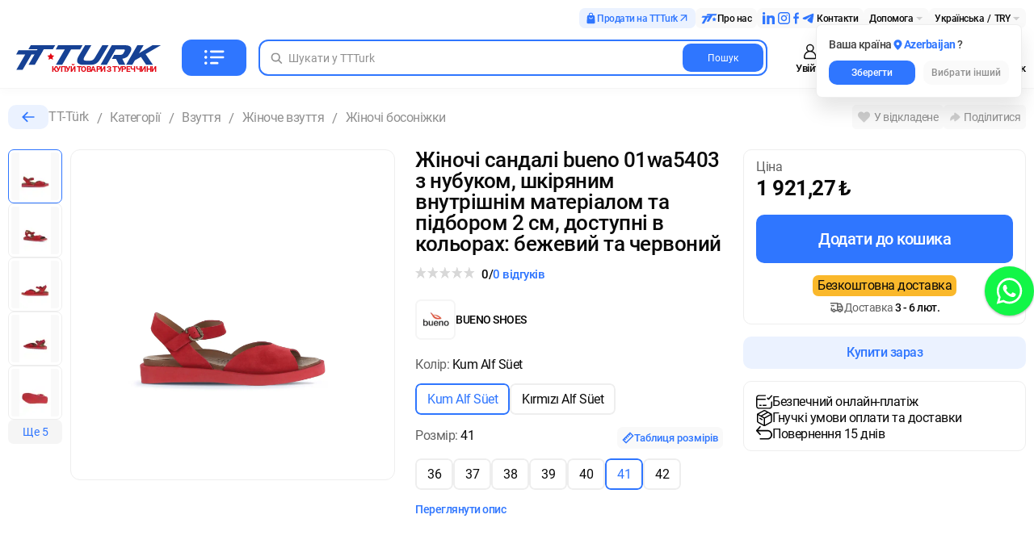

--- FILE ---
content_type: text/html; charset=utf-8
request_url: https://tt-turk.com/ua/product/fe0c7e65-efb7-4e48-ac97-b9f723fe0fdc
body_size: 101162
content:
<!doctype html>
<html data-n-head-ssr prefix="og: http://ogp.me/ns#" lang="en" data-n-head="%7B%22prefix%22:%7B%22ssr%22:%22og:%20http://ogp.me/ns#%22%7D,%22lang%22:%7B%22ssr%22:%22en%22%7D%7D">
  <head >
    <title>Жіночі сандалі Bueno 01WA5403 з нубуком, шкіряним внутрішнім матеріалом та підбором 2 см, доступні в кольорах: бежевий та червоний | інтернет-магазин турецьких товарів TT-Turk</title><meta data-n-head="ssr" charset="utf-8"><meta data-n-head="ssr" name="apple-mobile-web-app-capable" content="yes"><meta data-n-head="ssr" name="viewport" content="width=device-width, initial-scale=1, viewport-fit=cover, maximum-scale=1"><meta data-n-head="ssr" name="apple-mobile-web-app-status-bar-style" content="default"><meta data-n-head="ssr" property="og:site_name" content="TT-Turk"><meta data-n-head="ssr" name="referrer" content="unsafe-url"><meta data-n-head="ssr" data-hid="charset" charset="utf-8"><meta data-n-head="ssr" data-hid="mobile-web-app-capable" name="mobile-web-app-capable" content="yes"><meta data-n-head="ssr" data-hid="apple-mobile-web-app-title" name="apple-mobile-web-app-title" content="TT-Turk"><meta data-n-head="ssr" data-hid="og:type" name="og:type" property="og:type" content="website"><meta data-n-head="ssr" data-hid="og:title" name="og:title" property="og:title" content="TT-Turk"><meta data-n-head="ssr" data-hid="og:site_name" name="og:site_name" property="og:site_name" content="TT-Turk"><meta data-n-head="ssr" data-hid="description" name="description" content="Купуйте Жіночі сандалі Bueno 01WA5403 з нубуком, шкіряним внутрішнім матеріалом та підбором 2 см, доступні в кольорах: бежевий та червоний та отримайте зручність та довговічність в одній покупці. Оцініть високу якість турецьких товарів від найкращих виробників разом із TT-Turk!"><meta data-n-head="ssr" property="og:locale" content="ua_"><meta data-n-head="ssr" property="og:type" content="website"><meta data-n-head="ssr" property="og:title" content="Жіночі сандалі Bueno 01WA5403 з нубуком, шкіряним внутрішнім матеріалом та підбором 2 см, доступні в кольорах: бежевий та червоний | інтернет-магазин турецьких товарів TT-Turk"><meta data-n-head="ssr" property="og:description" content="Купуйте Жіночі сандалі Bueno 01WA5403 з нубуком, шкіряним внутрішнім матеріалом та підбором 2 см, доступні в кольорах: бежевий та червоний та отримайте зручність та довговічність в одній покупці. Оцініть високу якість турецьких товарів від найкращих виробників разом із TT-Turk!"><meta data-n-head="ssr" property="og:url" content="https://tt-turk.com/ua/product/fe0c7e65-efb7-4e48-ac97-b9f723fe0fdc"><meta data-n-head="ssr" property="og:image" content="https://assets.tt-turk.com/import/53473501/1757987585-0i5BcI9Jqz-duz-sandalet-kadin-duz-sandalet_2908_43041_R5.jpg"><meta data-n-head="ssr" property="og:image:type" content="jpg"><meta data-n-head="ssr" data-hid="robots" name="robots" content="index, follow"><link data-n-head="ssr" rel="icon" type="image/svg+xml" href="/favicon.svg"><link data-n-head="ssr" rel="shortcut icon" type="image/x-icon" href="/favicon.ico"><link data-n-head="ssr" rel="icon" type="image/png" href="/favicon-32x32.png"><link data-n-head="ssr" rel="icon" type="image/png" href="/favicon-96x96.png"><link data-n-head="ssr" rel="icon" type="image/png" href="/ms-icon-310x310.png"><link data-n-head="ssr" rel="apple-touch-icon" type="image/png" href="/apple-icon-180x180.png"><link data-n-head="ssr" rel="icon" type="image/png" href="/apple-icon-180x180.png"><link data-n-head="ssr" rel="icon" type="image/png" href="/android-icon-192x192.png"><link data-n-head="ssr" rel="icon" type="image/png" href="/google-touch-icon-512x512.png"><link data-n-head="ssr" data-hid="shortcut-icon" rel="shortcut icon" href="/_nuxt/icons/icon_64x64.14cafb.png"><link data-n-head="ssr" data-hid="apple-touch-icon" rel="apple-touch-icon" href="/_nuxt/icons/icon_512x512.14cafb.png" sizes="512x512"><link data-n-head="ssr" rel="manifest" href="/_nuxt/manifest.ee110790.json" data-hid="manifest"><link data-n-head="ssr" rel="canonical" href="https://tt-turk.com/ua/product/fe0c7e65-efb7-4e48-ac97-b9f723fe0fdc"><link data-n-head="ssr" rel="alternate" hreflang="en" href="https://tt-turk.com/en/product/fe0c7e65-efb7-4e48-ac97-b9f723fe0fdc"><link data-n-head="ssr" rel="alternate" hreflang="ru" href="https://tt-turk.com/ru/product/fe0c7e65-efb7-4e48-ac97-b9f723fe0fdc"><link data-n-head="ssr" rel="alternate" hreflang="ar" href="https://tt-turk.com/ar/product/fe0c7e65-efb7-4e48-ac97-b9f723fe0fdc"><link data-n-head="ssr" rel="alternate" hreflang="uk" href="https://tt-turk.com/ua/product/fe0c7e65-efb7-4e48-ac97-b9f723fe0fdc"><link data-n-head="ssr" rel="alternate" hreflang="tr" href="https://tt-turk.com/product/fe0c7e65-efb7-4e48-ac97-b9f723fe0fdc"><script data-n-head="ssr" data-hid="newrelic" type="text/javascript"><!-- NREUM: (4) --></script><noscript data-n-head="ssr" innerHtml="&lt;img height=&quot;1&quot; width=&quot;1&quot; style=&quot;display:none&quot; src=&quot;https://www.facebook.com/tr?id=1580081046027698&amp;ev=PageView&amp;noscript=1&quot; /&gt;" data-body="false"></noscript><noscript data-n-head="ssr" innerHtml="&lt;iframe src=&quot;https://www.googletagmanager.com/ns.html?id=GTM-NXWXVG6&quot; height=&quot;0&quot; width=&quot;0&quot; style=&quot;display:none;visibility:hidden&quot;&gt;&lt;/iframe&gt;" data-body="false"></noscript><link rel="preload" href="/_nuxt/47ebad2.js" as="script"><link rel="preload" href="/_nuxt/commons/app-e1f236a.js" as="script"><link rel="preload" href="/_nuxt/vendors/app-ad45910.js" as="script"><link rel="preload" href="/_nuxt/app-cc2fe9b.js" as="script"><link rel="preload" href="/_nuxt/components/layouts-the-header-b977893.js" as="script"><link rel="preload" href="/_nuxt/components/header-search-bar-ee6597f.js" as="script"><link rel="preload" href="/_nuxt/components/header-dropdown-links-35fac1b.js" as="script"><link rel="preload" href="/_nuxt/components/header-i18n-settings-popup-e86130b.js" as="script"><link rel="preload" href="/_nuxt/components/header-i18n-settings-popup-select-country-modal-bede8a0.js" as="script"><link rel="preload" href="/_nuxt/components/layouts-header-profile-0a114b5.js" as="script"><link rel="preload" href="/_nuxt/components/layouts-header-user-nav-0e3bbca.js" as="script"><link rel="preload" href="/_nuxt/pages/product/_slug/index-263992e.js" as="script"><link rel="preload" href="/_nuxt/vendors/components/categories-categories-content/components/categories-categories-content-image-caro/b3e89160-df53d7f.js" as="script"><link rel="preload" href="/_nuxt/components/product-details-product-main-content-04154be.js" as="script"><link rel="preload" href="/_nuxt/components/product-product-images-4051733.js" as="script"><link rel="preload" href="/_nuxt/components/product-product-images-components-preview-image-e506aae.js" as="script"><link rel="preload" href="/_nuxt/components/product-product-images-components-slider-counter-253da7e.js" as="script"><link rel="preload" href="/_nuxt/components/product-product-options-e168917.js" as="script"><link rel="preload" href="/_nuxt/components/product-product-options-components-rating-and-reviews-c5a1ac9.js" as="script"><link rel="preload" href="/_nuxt/components/product-product-options-components-company-c1041ad.js" as="script"><link rel="preload" href="/_nuxt/components/product-details-mobile-product-header-7e727d6.js" as="script"><link rel="preload" href="/_nuxt/components/product-seller-7e3aba1.js" as="script"><link rel="preload" href="/_nuxt/components/product-product-details-reviews-56bcc62.js" as="script"><link rel="preload" href="/_nuxt/components/product-product-details-reviews-review-rating-de34504.js" as="script"><link rel="preload" href="/_nuxt/components/layouts-the-footer-956039a.js" as="script"><link rel="preload" href="/_nuxt/components/payment-banner-1836e2a.js" as="script"><link rel="preload" href="/_nuxt/components/layouts-scroll-to-top-eb3ad9a.js" as="script"><link rel="preload" href="/_nuxt/components/layouts-snackbar-7617296.js" as="script"><style data-vue-ssr-id="f3ccbfa4:0 2008b7ac:0 257ba5f1:0 abf31728:0 95b12908:0 4970d75c:0 4b657c69:0 7bdc10f4:0 b9ba7354:0 0dbd46c8:0 68f9f609:0 68f9f609:1 74e936ce:0 4497a960:0 e06a2d96:0 ae31fc36:0 02726b76:0 04f88e66:0 04ef7520:0 36a36330:0">:root{--text: #0a0a0a;--text-light: #fafafa;--color-main: #2f76ff;--color-main-dark: #2169f5;--color-main-light: #ebf2ff;--color-lighter: #fafafa;--color-lighteen: #eeeeee;--color-light: #f9f9f9;--color-light-1: #f5f5f5;--color-light-2: #cdcdcd;--color-light-3: #909090;--color-light-4: #626262;--color-light-5: #404040;--color-white: #ffffff;--color-black: #0a0a0a;--color-red: #ff3157;--color-red-dark: #e30613;--color-red-light: #fff1f1;--color-green: #42c16b;--color-green-light: #ecf9f0;--color-green-600: #00b33c;--color-yellow: #fab82b;--color-yellow-light: #fef5df;--color-outline-blue-light: #e4edff;--b-1: 0.1rem solid var(--color-lighteen);--b-2: 0.2rem solid var(--color-lighteen);--b-1-g-2: 0.1rem solid var(--color-light-2);--b-1-err: 0.1rem solid var(--color-red-dark);--b-s-05: 0 0.5rem 1.5rem rgba(0, 0, 0, 0.05);--b-r-3: 0.3rem;--b-r-5: 0.5rem;--b-r-7: 0.7rem;--b-r-10: 1rem;--b-r-12: 1.2rem;--b-r-15: 1.5rem;--b-r-20: 2rem;--b-r-50: 5rem;--b-r: var(--b-r-7);--hover-brightness: 0.95;--max-width: 100%;--min-width: 100%}@media only screen and (min-width: 1024px){:root{--max-width: 100rem}}@media only screen and (min-width: 1280px){:root{--max-width: 103rem}}.icon-activated-modal{width:1em;height:1em;fill:initial}.icon-add-to-cart-again{width:0.94em;height:1em;fill:initial}.icon-address-home{width:1em;height:1em;fill:initial}.icon-address-phone{width:1em;height:1em;fill:initial}.icon-address-user{width:1em;height:1em;fill:initial}.icon-arrow-back{width:1.23em;height:1em;fill:initial}.icon-arrow-down{width:1em;height:1em;fill:initial}.icon-arrow-left{width:0.64em;height:1em;fill:initial}.icon-btn-close{width:1em;height:1em;fill:initial}.icon-buyer-1{width:1em;height:1em;fill:initial}.icon-buyer-2{width:1em;height:1em;fill:initial}.icon-buyer-3{width:1em;height:1em;fill:initial}.icon-buyer-4{width:1em;height:1em;fill:initial}.icon-close{width:1em;height:1em;fill:initial}.icon-delete{width:1em;height:1em;fill:initial}.icon-dislike{width:1em;height:1em;fill:initial}.icon-edit-pen{width:1em;height:1em;fill:initial}.icon-favorite{width:1em;height:1em;fill:initial}.icon-filters{width:1em;height:1em;fill:initial}.icon-i-c-appliances{width:1.09em;height:1em;fill:initial}.icon-i-c-auto{width:1.09em;height:1em;fill:initial}.icon-i-c-bags{width:1.09em;height:1em;fill:initial}.icon-i-c-beauty{width:1.09em;height:1em;fill:initial}.icon-i-c-children{width:1.09em;height:1em;fill:initial}.icon-i-c-computers{width:1.09em;height:1em;fill:initial}.icon-i-c-electronics{width:1em;height:1em;fill:initial}.icon-i-c-home{width:1.09em;height:1em;fill:initial}.icon-i-c-jewerly{width:1.09em;height:1em;fill:initial}.icon-i-c-mens{width:1.09em;height:1em;fill:initial}.icon-i-c-others{width:1em;height:1em;fill:initial}.icon-i-c-phones{width:1em;height:1em;fill:initial}.icon-i-c-sports{width:1.09em;height:1em;fill:initial}.icon-i-c-womens{width:1.09em;height:1em;fill:initial}.icon-i-categories{width:1em;height:1em;fill:initial}.icon-i-favorites{width:1em;height:1em;fill:initial}.icon-i-home{width:1em;height:1em;fill:initial}.icon-i-hot{width:1em;height:1em;fill:initial}.icon-i-order{width:1em;height:1em;fill:initial}.icon-i-search{width:0.92em;height:1em;fill:initial}.icon-i-shop-cart{width:1em;height:1em;fill:initial}.icon-i-user{width:1em;height:1em;fill:initial}.icon-like{width:1em;height:1em;fill:initial}.icon-mail{width:0.93em;height:1em;fill:initial}.icon-manufacturer-1{width:1em;height:1em;fill:initial}.icon-manufacturer-2{width:1em;height:1em;fill:initial}.icon-manufacturer-3{width:1em;height:1em;fill:initial}.icon-open-dispute{width:0.94em;height:1em;fill:initial}.icon-pay-credit-card{width:1.55em;height:1em;fill:initial}.icon-payment-cash{width:1em;height:1em;fill:initial}.icon-payment-cashless{width:1em;height:1em;fill:initial}.icon-photo-add{width:1em;height:1em;fill:initial}.icon-print-receipt{width:0.94em;height:1em;fill:initial}.icon-question{width:1em;height:1em;fill:initial}.icon-tab-arrow-right{width:1.68em;height:1em;fill:initial}.icon-activated-modal{width:1em;height:1em;fill:initial}.icon-add-to-cart-again{width:0.94em;height:1em;fill:initial}.icon-address-home{width:1em;height:1em;fill:initial}.icon-address-phone{width:1em;height:1em;fill:initial}.icon-address-user{width:1em;height:1em;fill:initial}.icon-arrow-back{width:1.23em;height:1em;fill:initial}.icon-arrow-down{width:1em;height:1em;fill:initial}.icon-arrow-left{width:0.64em;height:1em;fill:initial}.icon-btn-close{width:1em;height:1em;fill:initial}.icon-buyer-1{width:1em;height:1em;fill:initial}.icon-buyer-2{width:1em;height:1em;fill:initial}.icon-buyer-3{width:1em;height:1em;fill:initial}.icon-buyer-4{width:1em;height:1em;fill:initial}.icon-close{width:1em;height:1em;fill:initial}.icon-delete{width:1em;height:1em;fill:initial}.icon-dislike{width:1em;height:1em;fill:initial}.icon-edit-pen{width:1em;height:1em;fill:initial}.icon-favorite{width:1em;height:1em;fill:initial}.icon-filters{width:1em;height:1em;fill:initial}.icon-i-c-appliances{width:1.09em;height:1em;fill:initial}.icon-i-c-auto{width:1.09em;height:1em;fill:initial}.icon-i-c-bags{width:1.09em;height:1em;fill:initial}.icon-i-c-beauty{width:1.09em;height:1em;fill:initial}.icon-i-c-children{width:1.09em;height:1em;fill:initial}.icon-i-c-computers{width:1.09em;height:1em;fill:initial}.icon-i-c-electronics{width:1em;height:1em;fill:initial}.icon-i-c-home{width:1.09em;height:1em;fill:initial}.icon-i-c-jewerly{width:1.09em;height:1em;fill:initial}.icon-i-c-mens{width:1.09em;height:1em;fill:initial}.icon-i-c-others{width:1em;height:1em;fill:initial}.icon-i-c-phones{width:1em;height:1em;fill:initial}.icon-i-c-sports{width:1.09em;height:1em;fill:initial}.icon-i-c-womens{width:1.09em;height:1em;fill:initial}.icon-i-categories{width:1em;height:1em;fill:initial}.icon-i-favorites{width:1em;height:1em;fill:initial}.icon-i-home{width:1em;height:1em;fill:initial}.icon-i-hot{width:1em;height:1em;fill:initial}.icon-i-order{width:1em;height:1em;fill:initial}.icon-i-search{width:0.92em;height:1em;fill:initial}.icon-i-shop-cart{width:1em;height:1em;fill:initial}.icon-i-user{width:1em;height:1em;fill:initial}.icon-like{width:1em;height:1em;fill:initial}.icon-mail{width:0.93em;height:1em;fill:initial}.icon-manufacturer-1{width:1em;height:1em;fill:initial}.icon-manufacturer-2{width:1em;height:1em;fill:initial}.icon-manufacturer-3{width:1em;height:1em;fill:initial}.icon-open-dispute{width:0.94em;height:1em;fill:initial}.icon-pay-credit-card{width:1.55em;height:1em;fill:initial}.icon-payment-cash{width:1em;height:1em;fill:initial}.icon-payment-cashless{width:1em;height:1em;fill:initial}.icon-photo-add{width:1em;height:1em;fill:initial}.icon-print-receipt{width:0.94em;height:1em;fill:initial}.icon-question{width:1em;height:1em;fill:initial}.icon-tab-arrow-right{width:1.68em;height:1em;fill:initial}html,body,div,span,applet,object,iframe,h1,h2,h3,h4,h5,h6,p,blockquote,pre,a,abbr,acronym,address,big,cite,code,del,dfn,em,img,ins,kbd,q,s,samp,small,strike,strong,sub,sup,tt,var,b,u,i,center,dl,dt,dd,ol,ul,li,fieldset,form,label,legend,table,caption,tbody,tfoot,thead,tr,th,td,article,aside,canvas,details,embed,figure,figcaption,footer,header,hgroup,menu,nav,output,ruby,section,summary,time,mark,audio,video{margin:0;padding:0;border:0;vertical-align:baseline}html{-ms-text-size-adjust:100%;-webkit-text-size-adjust:100%}img,fieldset,a img{border:none}input[type="text"],input[type="email"],input[type="tel"],textarea{-webkit-appearance:none}input[type="submit"],button{cursor:pointer}input[type="submit"]::-moz-focus-inner,button::-moz-focus-inner{padding:0;border:0}textarea{overflow:auto}input,button{margin:0;padding:0;border:0}div,input,textarea,select,button,h1,h2,h3,h4,h5,h6,a,span,a:focus{outline:none}ul,ol{list-style-type:none}table{border-spacing:0;border-collapse:collapse;width:100%}html{box-sizing:border-box}*,*:before,*:after{box-sizing:inherit}@media (prefers-reduced-motion: reduce){*{transition:none !important}}@font-face{font-family:OpenSans;src:url(/_nuxt/fonts/open-sans-300.e31c011.woff2);font-weight:300;font-style:normal;font-display:swap}@font-face{font-family:OpenSans;src:url(/_nuxt/fonts/open-sans-400.8166d9f.woff2);font-weight:400;font-style:normal;font-display:swap}@font-face{font-family:OpenSans;src:url(/_nuxt/fonts/open-sans-500.ecbe35d.woff2);font-weight:500;font-style:normal;font-display:swap}@font-face{font-family:OpenSans;src:url(/_nuxt/fonts/open-sans-600.1a21389.woff2);font-weight:600;font-style:normal;font-display:swap}@font-face{font-family:OpenSans;src:url(/_nuxt/fonts/open-sans-700.ed719d3.woff2);font-weight:700;font-style:normal;font-display:swap}@font-face{font-family:roboto;src:url(/_nuxt/fonts/roboto-300.16e79fb.woff2);font-weight:300;font-style:normal;font-display:swap}@font-face{font-family:roboto;src:url(/_nuxt/fonts/roboto-400.91f689a.woff2);font-weight:400;font-style:normal;font-display:swap}@font-face{font-family:roboto;src:url(/_nuxt/fonts/roboto-500.3b5f561.woff2);font-weight:500;font-style:normal;font-display:swap}@font-face{font-family:roboto;src:url(/_nuxt/fonts/roboto-700.4bdcfad.woff2);font-weight:700;font-style:normal;font-display:swap}@font-face{font-family:roboto-currency;src:url(/_nuxt/fonts/roboto-600.84c242f.woff2);font-weight:600;font-style:normal;font-display:swap}@font-face{font-family:noto;src:url(/_nuxt/fonts/noto-naskh-arabic-regular.f979f73.woff2);font-weight:400;font-style:normal;font-display:swap}html{font-size:62.5%;min-height:calc(100% + env(safe-area-inset-top));padding:env(safe-area-inset-top) env(safe-area-inset-right) env(safe-area-inset-bottom) env(safe-area-inset-left)}body{font-size:16px;line-height:1.4;color:var(--text);font-family:system,-apple-system,"roboto","OpenSans",arial,sans-serif;letter-spacing:-0.05rem;font-weight:400;background-color:#fff}.font-arabic{font-family:"noto" !important;letter-spacing:unset}main{width:100%;margin-top:1.5rem;margin-bottom:1.5rem}@media only screen and (min-width: 1024px){main{margin-top:2.5rem;margin-bottom:5rem}}button{font-family:system,-apple-system,"roboto","OpenSans",arial,sans-serif}.currency span{font-family:"roboto-currency";font-weight:600}.site-container{display:flex;margin-left:auto;margin-right:auto;padding-left:15px;padding-right:15px}@media only screen and (min-width: 1024px){.site-container{padding-left:10px;padding-right:10px;max-width:calc(128rem + 20px)}}@media only screen and (min-width: 1300px){.site-container{padding-left:20px;padding-right:20px;max-width:calc(128rem + 40px)}}.site-content{position:relative;width:100%}.section__title-wrap{display:flex;align-items:center;gap:1.5rem}.section__title-wrap h1{margin:unset}.section__title{display:flex;margin-bottom:1.7rem;font-size:2.2rem;font-weight:500}@media only screen and (min-width: 1024px){.section__title{font-size:2.4rem}}.pricefix--roboto{font-family:"roboto-currency"}img{max-width:100%;height:auto;width:100%}.visually-hidden,.visually-hidden::after,.visually-hidden::before{position:absolute !important;z-index:-1 !important;width:1px !important;height:1px !important;margin:-1px !important;opacity:0 !important;font-size:1px !important;clip:rect(0 0 0 0) !important}.page__shop-cart{margin-top:2rem}.page__shop-cart .breadcrumbs__wrap-actions{position:absolute;left:0}@media only screen and (min-width: 1024px){.page__shop-cart .breadcrumbs__wrap-actions{position:unset;left:unset}}@media only screen and (max-width: 1024px){.page__shop-cart{position:relative}.page__shop-cart .shop__cart-title{padding-left:4rem}}@media only screen and (min-width: 1024px){.page__shop-cart{margin-top:5rem}}@media only screen and (min-width: 1024px){.page__shop-cart .shop__right{padding-top:5.5rem}}@media only screen and (max-width: 1024px){.divider{width:calc(100% + 3rem);background-color:var(--color-light);margin:0 -1.5rem}.divider--15{height:1.5rem}}@media only screen and (min-width: 1024px){.divider{display:none}}.lang__ico{width:24px;height:15px}.dropdown__ico{position:relative}.dropdown__ico::after{content:"";position:absolute;right:8px;top:50%;transform:translateY(-50%);width:0;height:0;border-left:4px solid transparent;border-right:4px solid transparent;border-top:4px solid var(--color-light-2);pointer-events:none}.dropdown__ico:hover::after{border-top-color:currentColor}.link{font-size:14px;color:var(--color-black);text-decoration:none}.link--blue:hover{color:var(--color-main)}.t-crop{display:-webkit-box;-webkit-box-orient:vertical;word-break:break-word;overflow:hidden;text-overflow:ellipsis}.t-crop--one-l{-webkit-line-clamp:1}.t-crop--two-l{-webkit-line-clamp:2}.t-crop--tree-l{-webkit-line-clamp:3}.landing__wrap{margin-top:unset}.w-b--b-w{word-break:break-word}.t-center{text-align:center}.t-right{text-align:right}.arrow::after,.arrow::before{pointer-events:none}.arrow__ico{stroke-width:1.5px;stroke:currentColor;fill:none;min-width:9px;height:12px}.arrow__ico--left{margin-right:5px}.arrow__ico--right{margin-left:5px;transform:rotate(180deg)}.arrow__ico--up{margin-left:5px;transform:rotate(90deg)}.arrow__ico--down{margin-left:5px;transform:rotate(-90deg)}.arrow::after{content:"";position:absolute;top:55%;height:7px;width:7px}.arrow--left::after{left:7px;border-bottom:1px solid currentColor;border-left:1px solid currentColor;transform:rotate(45deg) translate(-50%, -50%)}.arrow--right::after{right:7px;border-right:1px solid currentColor;border-top:1px solid currentColor;transform:rotate(45deg) translate(-50%, -50%)}.arrow--right-down::after{top:50%;right:15px;border-right:1px solid currentColor;border-bottom:1px solid currentColor;transform:rotate(45deg) translate(-50%, -50%)}.d-block{display:block}.avatar__wrapper{border-radius:50%}.avatar__img{width:100%;height:100%;object-fit:contain}.stars{margin-right:5px}.stars__wrap{display:flex;flex-direction:column;color:var(--color-light-3)}.page__title-wrap{display:flex;justify-content:space-between;align-items:center}@media only screen and (max-width: 680px){.page__title-wrap .product-d__d-actions{margin-bottom:unset !important}}@media only screen and (min-width: 1024px){.page__title-wrap{display:block !important;margin-bottom:3.5rem}}.scroll-list{flex-wrap:nowrap;overflow-x:scroll;scroll-snap-type:x mandatory;padding-bottom:1.5rem}.scroll-list__wrap{width:100%}.icon-fav__default{fill:var(--color-light-2)}.scroll-item{position:relative;scroll-snap-align:start}.scroll-item:not(:last-child){margin-right:10px}.scroll-item:last-child{display:flex}.scroll-item:last-child::after{content:"";display:block;width:15px}.status{padding:5px 25px;font-size:14px;font-weight:500;border-radius:15px}.status--yellow{color:var(--color-yellow);background-color:var(--color-yellow-light)}.status--blue{color:var(--color-main);background-color:var(--color-main-light)}.dh-flex{display:flex}.dh-flex--wrap{flex-wrap:wrap}.dh-flex--vertical-centered{display:flex;flex-direction:column;justify-content:center;align-items:center}.dh-flex--horizontal-centered{display:flex;flex-direction:row;justify-content:center;align-items:center}.dh-flex--space-between{justify-content:space-between}.dh-flex--text-c{text-align:center}.f-s{font-size:1.6rem;font-weight:normal}.f-s--xxs{font-size:1.2rem}.f-s--xs{font-size:1.4rem}.f-s--m{font-size:1.8rem}.f-s--l{font-size:2.2rem}.f-w--r{font-weight:500}.f-w--m{font-weight:600}.f-w--b{font-weight:700}.input--xs,.button--xs{height:3rem}.input--m,.button--m{height:4rem}.input--l,.button--l{height:4.5rem}.width-100{width:100%}.mb-5{margin-bottom:5rem}.jivo-site-full-block jdiv>jdiv>jdiv>jdiv{bottom:0;margin-bottom:0.75rem}jdiv>jdiv>jdiv{margin-bottom:env(safe-area-inset-bottom);z-index:1 !important}jdiv>jdiv>jdiv>jdiv{bottom:40px}@media only screen and (min-width: 1024px){jdiv>jdiv>jdiv>jdiv{bottom:0}}.alert__wrapper{padding:1rem;font-weight:500}@media only screen and (min-width: 1024px){.alert__wrapper{padding:0.5rem}}.alert__icon-wrapper{display:flex;align-items:center}.alert__link{font-size:1.4rem;color:var(--color-light-5);font-weight:500}.alert__link:hover{color:var(--color-yellow)}.v-spinner{margin:2rem 0}@media only screen and (min-width: 1024px){.scroll-list{flex-wrap:nowrap;overflow:auto;scroll-snap-type:unset;margin-right:unset}.scroll-list__wrap{width:unset}.scroll-item{scroll-snap-align:unset}.scroll-item:not(:last-child){margin-right:15px}.scroll-item:last-child{display:unset}.scroll-item:last-child::after{content:none}}@media not all and (min-resolution: 0.001dpcm){@supports (-webkit-appearance: none){.input__search{padding-left:0 !important}.header__search-input{padding-left:unset !important;text-indent:0.5rem !important}}}.hooper--scroll-imitation{animation:sl-in-r 1.25s cubic-bezier(0.25, 0.46, 0.45, 0.94) both}@keyframes sl-in-r{0%{transform:translateX(0)}50%{transform:translateX(-35px)}100%{transform:translateX(0)}}@media only screen and (max-width: 1024px){.list__wrap{position:relative}}@media only screen and (min-width: 1024px){.list__wrap{display:flex;gap:2.5rem;width:100%}.list__wrap .product__section-scrollable{max-width:var(--max-width)}}@media only screen and (min-width: 1024px){.list__result-wrap{display:grid;width:100%;height:100%}}.list__grid,.product__new-items .infinity-scroll{display:grid !important;grid-template-columns:repeat(2, 1fr);gap:1.5rem}@media only screen and (min-width: 680px){.list__grid,.product__new-items .infinity-scroll{grid-template-columns:repeat(3, 1fr)}}@media only screen and (min-width: 1024px){.list__grid--3-col,.product__new-items .infinity-scroll--3-col{grid-template-columns:repeat(3, 1fr)}}@media only screen and (min-width: 1024px){.list__grid--4-col,.product__new-items .infinity-scroll--4-col{grid-template-columns:repeat(4, 1fr)}}@media only screen and (min-width: 1024px){.list__grid--5-col,.product__new-items .infinity-scroll--5-col{grid-template-columns:repeat(5, 1fr)}}.list__grid .p-cards__m-r--15,.product__new-items .infinity-scroll .p-cards__m-r--15{margin-right:unset !important}.list__grid .p-cards__item,.product__new-items .infinity-scroll .p-cards__item{width:100%;min-width:100%;margin-bottom:1.5rem}@media only screen and (min-width: 1024px){.product__new-items .infinity-scroll{grid-template-columns:repeat(5, 1fr)}}.infinity-scroll .banner__wrap{margin-right:unset;grid-column:span 2}@media only screen and (min-width: 680px){.infinity-scroll .banner__wrap{grid-column:span 3}}@media only screen and (min-width: 1024px){.infinity-scroll .banner__wrap{grid-column:span 5}}.t-inline{display:inline}.spoiler__content{min-height:unset;max-height:unset;height:100%;overflow:unset}.spoiler__content--clip{height:30.5rem;position:relative;overflow:hidden}.spoiler__content--clip::before{content:"";display:block;background:linear-gradient(0deg, #fff 0%, rgba(0,212,255,0) 100%);width:100%;height:10rem;position:absolute;bottom:0}.spoiler__btn{display:block;margin-top:1.5rem;font-size:1.4rem;font-weight:500;color:var(--color-main);text-decoration:underline;cursor:pointer}.spoiler__btn:hover{color:var(--color-main-dark)}@media only screen and (min-width: 360px){.spoiler__btn{font-size:1.6rem}}@media only screen and (min-width: 1024px){.spoiler__btn{font-size:1.8rem}}@media only screen and (max-width: 1024px){.globals-desktop-only{display:none !important}}@media only screen and (min-width: 1024px){.globals-mobile-only{display:none !important}}.overflow-fixed{overflow:unset !important}.btn--primary-disabled{pointer-events:none;opacity:0.5}.rtl .header__logo-tagline{font-size:1rem}.rtl .header__search-btn{flex-direction:row-reverse;border-top-left-radius:var(--b-r);border-bottom-left-radius:var(--b-r);border-top-right-radius:unset;border-bottom-right-radius:unset}@media only screen and (max-width: 1024px){.rtl .header__search-btn.button{margin-right:1rem;margin-left:unset}}.rtl .header__search-link::after{transform:rotate(135deg)}.rtl .header__search-item{padding-left:unset;padding-right:1rem}.rtl .header__search-img-wrapper{margin-right:unset;margin-left:2rem}.rtl .header__cancel-btn{padding-right:1.5rem;padding-left:unset}.rtl .header__lang-link{margin-right:unset;margin-left:0.75rem}.rtl .header__user-nav-ico--counter{right:unset;left:1.85rem}.rtl .header__user-nav-item--noti::before{left:-0.5rem;right:unset}.rtl .header__user-nav-link span{font-size:1.1rem}@media only screen and (min-width: 360px){.rtl .header__user-nav-link span{font-size:1.25rem}}@media only screen and (min-width: 1024px){.rtl .header__user-nav-link span{font-size:1.35rem}}.rtl .header__search-form--mobile-toggled .header__cancel-btn{transform:rotate(180deg)}@media only screen and (min-width: 1024px){.rtl .header--main .header__search{margin-left:3.5rem !important;margin-right:3.5rem !important}.rtl .header__logo-tagline{font-size:1.2rem}.rtl .header__category-btn{margin-left:unset;margin-right:1.5rem}.rtl .header__search{margin-left:3.5rem;margin-right:1.5rem}.rtl .header__top-nav-item .popup{right:unset;left:0.5rem}.rtl .header__top-nav-item:nth-child(odd)::after{content:unset}.rtl .header .dropdown__ico::after{left:5px;right:unset}.rtl .header .popup__wrap .dropdown__ico::after{left:unset;right:8px}.rtl .header .dropdown-links__body{left:0;right:unset}}.rtl .footer__seller-payments .sell-at-ttturk__icon{order:-1}.rtl .footer__seller-payments .sell-at-ttturk__arrow-icon{transform:rotate(180deg)}@media only screen and (min-width: 1024px){.rtl .footer__payment-methods.shop__container .shop__pay-block,.rtl .footer__logo-copyright{text-align:right}}@media only screen and (min-width: 1024px){.rtl .nav__categories--landing{right:0}.rtl .nav__categories-hovered{right:24.5rem;left:0}.rtl .nav__categories-item-title{margin-left:unset;margin-right:0.8rem}.rtl .nav__categories-item-link,.rtl .nav__categories-sub-link{font-size:1.6rem}.rtl .nav__categories-sub-list{height:50rem}.rtl .nav__categories-header-link{font-size:1.4rem}}.rtl .p-cards__main-price,.rtl .p-cards__old-price{display:flex !important;margin-left:unset}.rtl .p-cards__main-price{margin-right:unset}.rtl .p-cards__old-price{margin-right:0.5rem}.rtl .p-cards__m-r--15:not(:last-child){margin-right:unset}.rtl .p-cards__m-r--15:last-child{margin-left:0;margin-right:0}.rtl .p-cards__detail-item{margin-right:1rem;margin-left:unset}@media only screen and (min-width: 1024px){.rtl .p-cards__m-r--15{margin-right:unset}.rtl .p-cards__detail-item--mg{margin-left:0.5rem;margin-right:unset}}.rtl .hero__categories-title{font-size:1.3rem}@media only screen and (min-width: 1024px){.rtl .hero__underslider-item h2{margin-bottom:unset;font-size:2.8rem}.rtl .hero__collections-item-subtext{font-size:2rem}.rtl .hero .block__welcome-text{font-size:1.7rem}.rtl .slider__item--promo .hero__collections-item-footnote{font-size:1.6rem}}.rtl .shop__header-btn{margin-right:unset;margin-left:2.5rem}.rtl .shop__header-btn svg{transform:rotate(180deg) !important;margin-right:unset}.rtl .shop__input-item{margin-left:0.5rem !important;margin-right:unset !important}.rtl .shop__filters-wrap>*:not(:first-child){margin-left:unset;margin-right:1rem}.rtl .shop__counter{flex-direction:row-reverse}.rtl .shop__sub-item-checkbox{margin-top:unset}.rtl .shop__payment-banner img{margin-right:unset;margin-left:0.8rem}.rtl .shop__sub-item .input__checkbox{padding-left:unset;padding-right:0.5rem}.rtl .shop__sub-item-cover-wrap{margin-left:1rem;margin-right:unset}.rtl .shop__text-item,.rtl .shop__price-rtl{direction:ltr !important}.rtl .shop__text-item span{display:flex;flex-direction:row-reverse}.rtl .shop__price-rtl{display:flex;flex-direction:row-reverse}.rtl .shop__price-rtl span:last-child{margin-right:0.25rem}.rtl .shop__measurement-unit{direction:rtl;flex-direction:unset}@media only screen and (max-width: 1024px){.rtl .shop__sub-item-info-wrap{padding-right:7.5rem;padding-left:unset}.rtl .shop__sub-item-cover-wrap{left:unset;right:0}}@media only screen and (min-width: 1024px){.rtl .shop__header-btn svg{margin-left:0.75rem}.rtl .shop__right{margin-left:unset;margin-right:2.5rem}.rtl .shop__popup-cover-wrap{margin-right:unset;margin-left:0.75rem}.rtl .shop__popup-item-delete{left:0;right:unset}.rtl .shop__popup-item-info{padding-right:unset;padding-left:3.5rem}.rtl .shop__popup-item-counter{flex-direction:row-reverse}.rtl .shop__popup-total-price{direction:rtl}.rtl .shop__popup-item-price-count{margin-left:0.5rem}.rtl .shop__sub-item-cover-wrap{margin-left:1.5rem}.rtl .shop__sub-item-info-wrap{margin-left:unset;margin-right:0.5rem}.rtl .shop__sub-item-price{padding-right:1.5rem;padding-left:unset}.rtl .shop__sub-item-btns{right:11.5rem;left:unset}.rtl .shop__bin-btn span svg{margin-left:0.5rem;margin-right:unset}.rtl .shop__popup-item-info .shop__popup-item-delete svg{margin-left:-0.4rem !important;margin-right:1rem !important}}.rtl .modal__close-btn{left:1.5rem;right:unset}.rtl .modal__policy input{margin-right:unset;margin-left:1rem}.rtl .modal__help{align-items:flex-start}@media only screen and (min-width: 1024px){.rtl .modal__close-btn{left:2.5rem}.rtl .modal__diff-address{right:23rem;left:unset}}.rtl .pagination{margin-right:unset;margin-left:0.5rem}.rtl .pagination__page-list{margin-right:0.5rem;margin-left:unset}.rtl .pagination__list-link--also .arrow__ico--left{transform:rotate(180deg)}.rtl .pagination__list-link--also .arrow__ico--right{transform:unset}@media only screen and (min-width: 1024px){.rtl .pagination .dropdown__ico::after{left:0.8rem;right:unset}.rtl .pagination__page-list .pagination__list-link{padding-left:3rem;padding-right:1.2rem}}@media only screen and (min-width: 1024px){.rtl .popup .icon{margin-left:1rem !important;margin-right:unset !important}.rtl .popup--country-select .button--m-r-10{margin-right:unset;margin-left:1rem}.rtl .popup--shop-cart{left:0;right:unset}}@media only screen and (min-width: 1024px){.rtl .user__popup-item-profile--img{margin-left:1rem;margin-right:2rem}.rtl .user__popup-item-profile--logged::after{margin-left:0.5rem}}.rtl .btn__counter{flex-direction:row-reverse}.rtl .input__filter-item{padding:0.8rem 4.4rem 0.8rem 0.8rem}.rtl .input__select-wrap::after{left:1rem;right:unset}.rtl .input__checkbox input{margin-left:0.3rem;margin-right:unset}.rtl .input__input-title--req::after{margin-left:unset;margin-right:0.5rem}.rtl .review__author-info{margin-right:1.5rem;margin-left:unset}.rtl .review__date{text-align:left}.rtl .filter__range{right:0.7rem;left:unset}.rtl .filter__added-item:not(:last-child){margin-left:1rem;margin-right:unset}.rtl .mobile-drawer__link-item--header-return svg{margin-right:unset;margin-left:1rem;transform:rotate(180deg)}.rtl .mobile-drawer__link-item--header-orders svg{margin-left:1rem;margin-right:unset}.rtl .mobile-drawer__close-drawer--stick-to-right{margin-left:unset;margin-right:auto}.rtl .mobile-drawer__close-drawer--stick-to-right svg{margin-left:unset;margin-right:unset}.rtl .mobile-drawer__thumbnail--left{margin-left:1.5rem;margin-right:unset}@media only screen and (min-width: 1024px){.rtl .banner--wide-bg .banner__content{padding:0 10rem 0 0}}.rtl .dtd__form-group .tt-input-phone{flex-direction:row-reverse}.rtl .dtd__form-group .tt-input-phone__country-code{direction:ltr;margin-left:unset;margin-right:0.5rem}.rtl body{font-size:1.6rem}.rtl .turk__sellers-banner{line-height:unset;font-size:1.4rem}@media only screen and (min-width: 360px){.rtl .turk__sellers-banner{font-size:1.6rem}}@media only screen and (min-width: 1024px){.rtl body{font-size:1.7rem}.rtl .turk__sellers-banner{font-size:2rem}}.rtl .hero__slider-wrapper{direction:ltr}.rtl .hero__collections-text-wrapper button span:first-child{display:flex;flex-direction:row-reverse}@media only screen and (min-width: 1024px){.rtl .hero{padding-left:unset}.rtl .hero__underslider-item--how-works{background:url(/_nuxt/img/hero-how-works.524852e.jpg)}.rtl .hero__underslider-item--welcome{background:url(/_nuxt/img/hero-welcome.b242f64.jpg)}.rtl .hero__underslider-item--find-more{background:url(/_nuxt/img/hero-about.18c5c8e.jpg)}}.rtl .scroll-list{margin-right:unset;margin-left:-1.5rem;gap:1.5rem}.rtl .scroll-to-top{left:2rem;right:unset}.rtl .safari-pwa-tooltip__i-plus{margin-right:unset;margin-left:1rem}.rtl .safari-pwa-tooltip__close-btn{right:unset;left:-0.5rem}.rtl .input__checkbox label{padding-left:unset;padding-right:0.3rem}.rtl .sr-only{display:none}.rtl .stars{margin-left:0.5rem;margin-right:0}.rtl .vue-star-rating-rating-text{margin-right:0.7rem;margin-left:0}.rtl .size-chart{padding-left:unset;padding-right:unset}.rtl .size-chart__typography ul li{padding-left:unset;padding-right:1.5rem}.rtl .size-chart__typography ul li::before{left:unset;right:0}.rtl .error-message{margin-bottom:0.5rem}.rtl .error-message__icon{margin-left:0.5rem;margin-right:unset}.rtl .alert__wrapper--dense .alert__icon-wrapper{padding-right:unset;padding-left:0.7rem}.rtl .tt-select .vs__selected-options{padding-right:0.5rem;padding-left:3rem}.rtl .tt-select .vs__dropdown-toggle{padding-right:1.5rem}@media only screen and (max-width: 1024px){.rtl .scroll-list::after{content:"";padding-left:1.5rem}.rtl .infinity-scroll{margin-right:unset !important}.rtl .infinity-scroll .p-cards__item{margin-right:unset !important;margin-bottom:unset}}@media only screen and (min-width: 1024px){.rtl .scroll-to-top{left:4rem;right:unset}.rtl .how-work__ico-arrow{transform:rotate(180deg)}.rtl .size-chart__table-responsive{margin-right:unset;margin-left:2.5rem}.rtl .infinity-scroll .p-cards__m-r--15:not(:last-child){margin-left:unset}}.rtl .categories{margin-top:1.5rem}.rtl .categories__sub-link{font-size:1.6rem}.rtl .categories__sub-link span{padding-right:unset;padding-left:0.5rem}.rtl .categories__sub-link span::before{margin-left:0.7rem;margin-right:unset}.rtl .categories__nav-title{font-size:1.4rem}.rtl .categories__item-ico{margin-left:0.5rem;margin-right:unset}@media only screen and (min-width: 1024px){.rtl .categories{margin-top:3rem}.rtl .categories__nav-link{padding-left:unset;padding-right:1.5rem}.rtl .categories__sub-link{font-size:1.9rem}.rtl .categories__sub-link span{padding-left:1.5rem}.rtl .categories__nav-title{font-size:1.6rem}}.rtl .category-detail__filter-title{margin-left:unset;margin-right:0.7rem}.rtl .category-detail__filter-link svg{transform:rotate(180deg)}.rtl .category-detail__subcategories-item{margin-left:1rem;margin-right:unset}.rtl .category-detail__subcategories-item svg{margin-left:0.5rem;margin-right:unset}.rtl .category-detail__result-list .product__fav-main-ico{top:-0.5rem;right:0.5rem}@media only screen and (min-width: 1024px){.rtl .category-detail__results-item{margin-left:unset;margin-right:2.5rem}.rtl .category-detail .product__section-scrollable{max-width:103rem;margin-left:0;margin-right:2.5rem}}.rtl .product__fav-main-ico{right:unset;left:0.5rem}.rtl .product__promo-text{text-align:left}.rtl .product__section-title-count{margin-left:unset;margin-right:0.5rem}.rtl .product__section-title{font-size:1.8rem}@media only screen and (max-width: 1024px){.rtl .product__new-items .p-cards__inner{justify-content:unset}}@media only screen and (min-width: 1024px){.rtl .product__section-title-count{margin-right:1rem}.rtl .product__section-title{font-size:3rem}.rtl .product__section-promo .product__promo-text{text-align:right;padding-left:1rem;padding-right:unset}}.rtl .product-d__wrap .btn__backgrounded-ico-stroke{margin-right:unset;margin-left:0.5rem}.rtl .product-d__option-item:not(:last-child){margin-right:unset;margin-left:0.7rem}.rtl .product-d__counter-left{margin-left:unset;margin-right:1rem}.rtl .product-d__header-info{left:0;right:unset}.rtl .product-d__price{margin-left:0.5rem !important;margin-right:unset !important}.rtl .product-d__seller-avatar{margin-left:1.5rem;margin-right:unset}.rtl .product-d__slider{direction:ltr}.rtl .product-d__d-slider-counter{left:unset;right:1.5rem}@media only screen and (max-width: 460px){.rtl .product-d__actions-wrap>*{margin-left:unset;margin-right:0.5rem}}@media only screen and (min-width: 1024px){.rtl .product-d__shop{margin-left:unset;margin-right:auto}.rtl .product-d__slider-list{margin-left:unset;margin-right:1rem}.rtl .product-d__option-item:not(:last-child){margin-left:1rem}.rtl .product-d__reviews-wrap,.rtl .product-d__char-item-wrap:nth-child(odd){margin-left:2.5rem;margin-right:unset}.rtl .product-d__reviews-rating-wrap{margin-left:unset;margin-right:auto}}.rtl .company-details__title{margin-left:unset;margin-right:1.3rem}@media only screen and (min-width: 1024px){.rtl .company-details__header{background-position:left 1.4rem bottom}}.rtl .checkout__btn-back{margin-right:0;margin-left:25px}.rtl .checkout__btn-back svg{margin-right:unset;margin-left:0.5rem;transform:rotate(180deg)}.rtl .checkout__products-item{margin-left:1rem;margin-right:unset}.rtl .checkout__title span{margin-left:0.5rem;margin-right:unset}.rtl .checkout__delivery-methods .input__checkbox-brdr{padding-right:0.5rem}.rtl .checkout__delivery-methods .input__checkbox-brdr input{left:1rem;right:unset;margin-left:unset;margin-right:unset}.rtl .checkout .checkout__payment-methods .checkout__payment-input img{left:0;right:unset;transform:scale(-1, 1)}@media only screen and (min-width: 1024px){.rtl .checkout__delivery-partner-img,.rtl .checkout__title span{margin-left:1rem;margin-right:unset}.rtl .checkout__products-list-wrap{padding-left:8.5rem;padding-right:unset}.rtl .checkout__form-input--address:not(:first-child):not(:last-child),.rtl .checkout__form-input--contact:not(:last-child){margin-left:2.5rem;margin-right:unset}.rtl .checkout__form-input--contact{width:calc(100% / 2 - 1.5rem)}.rtl .checkout__delivery-methods>*{margin-left:0.5rem;margin-right:unset}}.rtl .orders .input__search{padding-right:1rem;padding-left:4.5rem}.rtl .orders .input__search-btn{left:0;right:unset}.rtl .orders__sub-item-cover-wrapper{margin-left:1.5rem;margin-right:-7rem}@media only screen and (min-width: 1024px){.rtl .orders__col--1{margin-left:auto;margin-right:unset;text-align:right}.rtl .orders__sub-item-cover-wrapper{margin-left:1.5rem;margin-right:0}.rtl .orders__item-header-order-info-title,.rtl .orders__item-header-order-info-text{margin-left:0.5rem;margin-right:unset}}.rtl .order-details__info-text{margin-left:0.5rem;margin-right:unset}@media only screen and (min-width: 1024px){.rtl .order-details__info-contacts-wrap>*:not(:first-child){margin-right:3.5rem;margin-left:unset}.rtl .order-details__list-item{padding-left:1.5rem;padding-right:unset}}.rtl .profile__icon-stats{margin-right:3.5rem;margin-left:unset}.rtl .profile__user-info-wrap{margin-left:unset;margin-right:1rem}.rtl .profile__logout-btn span{margin-left:1rem;margin-right:unset}.rtl .profile__user-actions{left:0;right:unset}@media only screen and (min-width: 1024px){.rtl .profile__right-side{margin-right:4.2rem;margin-left:unset}.rtl .profile__right-nav-img-bg{left:unset;right:19.8rem}.rtl .profile__btn-edit span{margin-left:unset;margin-right:1rem}.rtl .profile__deferred-item{margin-left:1rem;margin-right:unset}.rtl .profile__wrapper{margin-left:unset;margin-right:1.5rem}}.rtl .static__header-hero{direction:ltr}.rtl .static__warning-wrap svg{margin-right:unset;margin-left:1rem}.rtl .docs__wrap ol li::before{left:unset;right:0;margin-right:unset;margin-left:1rem}.rtl .docs__wrap ol li{padding-left:unset;padding-right:3rem}@media only screen and (min-width: 1024px){.rtl .static__nav-wrap{margin-right:unset;margin-left:5rem}.rtl .static__warning-wrap svg{margin-left:unset}.rtl .static__pages ol li{padding-left:unset !important;padding-right:5rem !important}}.text-f{font-size:1.4rem;line-height:2rem;font-family:system, -apple-system, "roboto", "OpenSans", arial, sans-serif;font-weight:400}.text-f a{text-decoration:none;color:var(--color-main) !important}.text-f a:hover{opacity:0.8}.text-f h2{font-size:2rem;line-height:2.2rem;font-weight:bold}.text-f h3{font-size:1.8rem;font-weight:bold}.text-f h2,.text-f h3{margin-top:2.5rem}.text-f p,.text-f ul,.text-f ol{margin-top:1rem}.text-f ul li{position:relative;margin-top:0.2rem;padding-left:2.2rem}.text-f ul li::before{content:"";position:absolute;top:0.7rem;left:0.1rem;transform:rotate(45deg);display:block;width:1rem;height:1rem;background-color:var(--color-main);border-radius:0.3rem}.text-f ol{counter-reset:text-f-ordered-list-counter}.text-f ol li{position:relative;margin-top:0.2rem;padding-left:2.6rem;counter-increment:text-f-ordered-list-counter;min-height:2.4rem}.text-f ol li::before{content:counter(text-f-ordered-list-counter) " ";position:absolute;left:0.1rem;color:var(--color-main)}@media only screen and (min-width: 360px){.text-f{font-size:1.6rem;line-height:2.2rem}}@media only screen and (min-width: 1024px){.text-f{font-size:1.8rem;line-height:2.4rem}.text-f h2{margin-top:2.5rem;font-size:2.4rem;line-height:2.4rem}.text-f h3{margin-top:3.5rem;font-size:2rem}.text-f ul li{padding-left:2.6rem}.text-f ul li::before{top:0.7rem;left:0.1rem;transform:rotate(45deg);width:1rem;height:1rem}}.rtl .text-f ul li,.rtl .text-f ol li{padding-left:0;padding-right:2.6rem}.rtl .text-f ul li::before,.rtl .text-f ol li::before{left:unset;right:0.1rem}.product__section-title-wrapper{display:flex;align-items:center;justify-content:space-between}.product__section-title{display:flex;font-size:1.6rem;font-weight:400;line-height:normal}.product__prev-main__page .product__price{font-size:2rem}.product__prev-main__page .product__prev-price{display:none}.product__prev-main__page .product__card{border:var(--b-1);border-radius:var(--b-r)}.product__prev-main__page .product__list-wrap--previously{margin-top:0.5rem}.product__list-wrap--previously ul{gap:1.5rem}.product__list-wrap--previously .scroll-list{margin-right:unset}@media only screen and (min-width: 1024px){.product__list-wrap--previously{width:auto;margin-bottom:-1rem}.product__list-wrap--previously .scroll-list{overflow:unset}.product__list-wrap--previously ul{display:grid;grid-template-columns:repeat(5, 1fr)}.product__prev-main__page .product__prev-price{display:flex;align-items:center;margin-left:0.5rem;text-decoration:line-through;color:#909090}.product__prev-main__page .product-prev__price-wrap{display:flex;align-items:center}}.p-cards__recent{min-width:24.6rem;width:24.6rem;padding:1.5rem;background-color:var(--color-white);border-radius:var(--b-r-10)}.p-cards__recent .p-cards__link{flex-direction:column}.p-cards__recent-title{margin-bottom:0.85rem;font-size:1.4rem}.p-cards__recent-text{display:flex;flex-direction:column;justify-content:center;margin-top:1rem}.p-cards__recent-img-wrap{display:flex;align-items:center;min-width:8.8rem;width:8.8rem;height:8.8rem;background-color:var(--color-light-1);border-radius:var(--b-r-5)}.p-cards__recent-img-wrap img{height:100% !important;object-fit:contain}.p-cards__recent .p-cards__main-price{font-size:1.6rem}@media only screen and (min-width: 1024px){.p-cards__recent{min-width:auto;width:auto;padding:2.5rem;border-radius:var(--b-r-15)}.p-cards__recent-title{font-size:1.8rem;line-height:2rem}.p-cards__recent-text{margin-top:1.5rem}.p-cards__recent-img-wrap{min-width:12.4rem;width:12.4rem;height:12.4rem}.p-cards__recent .p-cards__main-price{font-size:1.8rem}}.banner{border-radius:var(--b-r-15)}.banner--wide-bg{width:100%;background-size:cover !important;background:url(/_nuxt/img/promo-wide-bg.c7ab91d.jpg) no-repeat}.banner__link{display:block;text-decoration:none}.banner__link:hover{opacity:0.97}.banner__content-wrap,.banner__img-wrap{height:100%}.banner__wrap{width:100%;margin-bottom:4rem;margin-right:1.5rem}.banner__img-wrap img{width:100%;height:100%;object-fit:cover}.banner__content,.banner__content-wrap{display:flex;flex-direction:column;align-items:center}.banner__content-wrap{justify-content:space-between}.banner--wide-bg .banner__content{padding:2rem}.banner__content-title{text-align:center;font-size:2.2rem;line-height:2.6rem;font-weight:600;color:var(--color-white)}.banner__action-btn{display:inline-flex !important;margin-top:1.5rem;gap:0.5rem}.banner__action-btn svg{width:1.5rem;height:1.5rem;fill:var(--color-main)}@media only screen and (max-width: 680px){.banner__content-wrap{overflow:hidden}.banner__img-wrap{display:flex;margin-right:-30px;margin-bottom:-1px}}@media only screen and (min-width: 1024px){.banner--wide-bg{height:20rem;background-position:center}.banner--wide-bg .banner__img-wrap{min-width:64rem}.banner--wide-bg .banner__content{width:45rem;padding:0 0 0 10rem}.banner__content{display:unset}.banner__content-wrap{flex-direction:unset}.banner__content-title{text-align:unset;font-size:3rem;line-height:3.6rem}}.delivery-method-select__wrapper{display:flex}.delivery-method-select__select{display:block;padding:0 1rem}.delivery-method-select__header{display:flex;height:7.5rem;padding:2.5rem 1.5rem;justify-content:space-between;align-items:center;align-self:stretch;position:fixed;width:100%;background-color:#fff;box-shadow:0px 5px 10px 0px rgba(0,0,0,0.02);color:var(--color-black);font-size:2rem;font-weight:500}.delivery-method-select__error-message{margin:0 1rem}.delivery-method-select__list{flex:1;height:100vh;box-shadow:15px 0px 75px 0px rgba(0,0,0,0.1);max-width:50rem;padding:3rem 2rem;position:relative;overflow-y:auto;background-color:#fff}.delivery-method-select__list-title{padding:0 1rem;font-weight:500;font-size:2.2rem}.delivery-method-select__list-title-wrap{display:flex;margin-bottom:2.5rem;justify-content:space-between}.delivery-method-select__list-delivery-method{padding:0 1rem;display:flex;cursor:pointer;gap:1rem}.delivery-method-select__list-delivery-method--select-address{display:none}.delivery-method-select__list-delivery-method-item{flex:1;border-radius:1.2rem;padding:2rem;background:var(--color-light);margin-bottom:1.5rem;border:0.15rem solid var(--color-light)}.delivery-method-select__list-delivery-method-item--active{border:0.15rem solid var(--color-main);background:#FFF}.delivery-method-select__list-delivery-method-item--active .delivery-method-select__list-delivery-method-item--title{color:var(--color-main)}.delivery-method-select__list-delivery-method-item--active .delivery-method-select__list-delivery-method-item--title-icon{fill:var(--color-main)}.delivery-method-select__list-delivery-method-item--title{display:flex;font-size:1.8rem;font-weight:500;color:var(--color-light-5);align-items:center}.delivery-method-select__list-delivery-method-item--title-icon{width:2rem;height:2rem;fill:var(--color-light-5);margin-right:0.5rem}.delivery-method-select__list-delivery-method-item--description{font-size:1.4rem;font-weight:400;color:var(--color-light-4)}.delivery-method-select__list-post-wrapper{margin-bottom:1.5rem}.delivery-method-select__list-post{padding:1.5rem;display:flex;gap:1rem;cursor:pointer;border-radius:1rem}.delivery-method-select__list-post-body{width:100%;flex-direction:column;gap:.5rem}.delivery-method-select__list-post--checkbox{display:none;position:relative;top:0.4rem}.delivery-method-select__list-post--checkbox-active{display:unset}.delivery-method-select__list-post--checkbox label{background-color:#fff;border:0.1rem solid var(--color-light-2);border-radius:50%;cursor:pointer;height:1.7rem;left:0;position:absolute;top:0;width:1.7rem}.delivery-method-select__list-post--checkbox label::after{border:.2rem solid #fff;border-top:none;border-right:none;content:"";height:.6rem;left:.3rem;opacity:0;position:absolute;top:.3rem;transform:rotate(-45deg);width:1rem}.delivery-method-select__list-post--checkbox input[type="checkbox"]{visibility:hidden}.delivery-method-select__list-post--checkbox input[type="checkbox"]:checked+label{background-color:var(--color-main);border-color:var(--color-main)}.delivery-method-select__list-post--checkbox input[type="checkbox"]:checked+label:after{opacity:1}.delivery-method-select__list-post--title{font-size:1.6rem;font-weight:550}.delivery-method-select__list-post--description{font-size:1.4rem;font-weight:400}.delivery-method-select__list-post--delete{margin-top:0.4rem;display:none}.delivery-method-select__list-post--delete .icon-delete{fill:var(--color-light-2)}.delivery-method-select__list-post--delete-active{display:unset}.delivery-method-select__list-post--active{background:#F6F9FF}.delivery-method-select__list-post--active .delivery-method-select__list-post--title{color:var(--color-main)}.delivery-method-select__list-post:hover{background:#F6F9FF}.delivery-method-select__list-post:hover .delivery-method-select__list-post--title{color:var(--color-main)}.delivery-method-select__list-choose-button{position:sticky;top:100%;bottom:-1.5rem}.delivery-method-select__list-add-another-address-button{display:none !important}.delivery-method-select__map{flex:1;position:relative}.delivery-method-select__map #map{height:100vh}.delivery-method-select__map--mobile-country-input{display:none}.delivery-method-select__map-back-button{display:none}.delivery-method-select__map-close-button{top:0;right:0;position:absolute}.delivery-method-select__map-close-button button{padding:.7rem 1.5rem;border-radius:5rem;background-color:#fff;box-shadow:0 1.5rem 3.5rem 0 rgba(0,0,0,0.1)}.delivery-method-select__map-search-wrapper{position:absolute;z-index:5;top:3.5rem;left:3.5rem;right:3.5rem}.delivery-method-select__map--search-input{width:100%;max-width:35rem;height:4.5rem;padding:0 .5rem 0 3.5rem;justify-content:space-between;align-items:center;border-radius:1.2rem;border:0.2rem solid var(--color-main);background-color:#FFF}.delivery-method-select__map--search-input--icon{position:absolute;left:0;fill:var(--color-light-3);left:1.5rem;top:1.5rem}@media only screen and (max-width: 680px){.delivery-method-select__select{padding:unset}.delivery-method-select__list-delivery-method{padding:unset;flex-wrap:wrap}.delivery-method-select__list-delivery-method--select-address{display:block;color:var(--color-light-4);font-size:1.6rem;font-weight:400}.delivery-method-select__list-delivery-method-item{flex-basis:100%}.delivery-method-select__list-delivery-method-item:first-child{margin-bottom:unset}.delivery-method-select__list-delivery-method-item:last-child{margin-bottom:2.5rem}.delivery-method-select__list-post-wrapper{border:.1rem solid #EAEAEA;border-radius:1rem}.delivery-method-select__list-post--title{font-weight:400}.delivery-method-select__list-post--checkbox{display:unset}.delivery-method-select__list-post--delete{display:unset}.delivery-method-select__list-choose-button{top:unset}.delivery-method-select__list-add-another-address-button{display:flex !important}.delivery-method-select__map--mobile-country-input{display:block;position:absolute !important;z-index:1;top:8rem}.delivery-method-select__map--mobile-country-input .vs__dropdown-toggle{background-color:#fff}.delivery-method-select__map--mobile-country-input .vs__dropdown-menu{margin:0 1rem !important;width:calc(100% - 2rem)}.delivery-method-select__map-selected-address{position:fixed;bottom:0;background-color:#fff;width:100%;border-radius:1.5rem 1.5rem 0 0;background:#FFF;box-shadow:0px -15px 35px 0px rgba(0,0,0,0.07);padding:2rem 1.5rem 1.5rem 1.5rem;display:flex;flex-direction:column;gap:1.5rem}.delivery-method-select__map-selected-address--description{font-size:2rem;font-weight:500;display:flex;align-items:center;justify-content:space-between}.delivery-method-select__map-selected-address--description button{background-color:#fff}.delivery-method-select__map-selected-address--description button .icon{height:2rem;width:2rem;fill:var(--color-light-3)}.delivery-method-select__map-selected-address--info{font-size:1.6rem;font-weight:400;color:var(--color-light-4);display:flex;align-items:center}.delivery-method-select__map-selected-address--info svg{margin-right:.7rem;fill:#626262}.delivery-method-select__map-selected-address--info--pup{margin-left:.7rem;color:var(--color-main);font-size:1.6rem;font-weight:400;padding:.2rem .5rem;align-items:center;gap:1rem;border-radius:.7rem;background-color:var(--color-main-light)}.delivery-method-select__map--search-input{max-width:30.5rem}.delivery-method-select__map--search-input--icon{left:5.5rem}.delivery-method-select__map-search-wrapper{top:2.5rem;left:1.5rem;display:flex}.delivery-method-select__map-back-button{display:flex;width:3.5rem;height:4.5rem;justify-content:center;align-items:center;gap:1rem;margin-right:.7rem;border-radius:10px;background:rgba(255,255,255,0.85)}.delivery-method-select__map-close-button{display:none}}.contacts__header{font-size:2.8rem !important;font-weight:500;color:var(--color-main);margin-bottom:3.5rem}.contacts__text{font-size:2rem;font-weight:400}.contacts__info{display:flex;flex-direction:column;margin-top:2rem}.contacts__info-about-us{padding:3.5rem;border-radius:25px;border:1px solid #eaeaea;display:flex}.contacts__info-about-us--title{font-size:2rem;font-weight:500;color:var(--color-black);margin-bottom:1.5rem}.contacts__info-about-us--description{color:var(--color-light-5);font-size:2rem;font-weight:400}.contacts__info-about-us img{max-width:30rem;margin-left:-2rem}.contacts__info-block{display:flex;align-items:center;max-height:7rem;margin-bottom:2.5rem}.contacts__info-block--title{color:var(--color-light-3);margin-bottom:0.5rem;font-weight:500;font-size:1.8rem !important}.contacts__info-block--text{font-weight:400;font-size:1.8rem !important;display:flex}.contacts__info-block--text-link{width:4.4rem;height:3.2rem;display:flex;justify-content:center;margin-left:2rem;border-radius:1rem;background:var(--color-main-light)}.contacts__info-block--text-link .contacts__info-block-icon{margin-right:unset}.contacts__info-communications{display:flex;gap:1rem}.contacts__info-communications-item{display:flex;padding:2.5rem 1.5rem;align-items:center;height:6rem;background:var(--color-main-light);border-radius:2rem;font-weight:500;color:var(--color-main)}.contacts__info-communications-sub-list{display:flex;gap:1rem}.contacts__info-communications-sub-list a{display:flex;align-items:center;justify-content:center;width:75px}.contacts__info-block-wrapper{display:flex;flex-direction:column}.contacts__info-block-icon{width:2rem;fill:var(--color-main);margin-right:1.5rem}.contacts__info-block-sub-icon{width:2.5rem;margin-right:0}.contacts__info-map{margin-left:-4rem;margin-bottom:2.5rem}@media only screen and (max-width: 1024px){.contacts__header{font-size:2.4rem !important;margin-bottom:1.5rem}.contacts__text{font-size:1.6rem}.contacts__info{margin-top:4rem}.contacts__info-communications{flex-direction:column}.contacts__info-communications-sub-list{gap:5px}.contacts__info-communications-sub-list a{width:100%}.contacts__info-about-us{flex-direction:column}.contacts__info-about-us img{margin-left:unset}.contacts__info-map{margin-left:unset}.contacts__info-block--title{font-size:1.4rem !important}.contacts__info-block--text{font-size:1.6rem !important}}.header{background-color:var(--color-white);height:auto}.header--main{border-bottom:unset}.header--main .header__logo-link{width:15rem}.header--main .header__logo-link{justify-content:center}.header--main .header__category-btn{display:none}.header .header__category-btn{display:none}.header__scrolled-to-top_placeholder{height:8.5rem}.header__scrolled-to-top_placeholder--inactive{visibility:none;position:absolute;z-index:-10}.header__wrapper{display:flex;flex-direction:column;margin-top:1.5rem;margin-bottom:1rem}@media only screen and (min-width: 1024px){.header__wrapper{margin-top:unset;margin-bottom:unset}}.header__main{display:flex;flex-direction:column}.header__top-action-link{margin:-0.5rem;padding:0.5rem;cursor:pointer}.header__top-action-link--notifications{pointer-events:none;visibility:hidden}@media only screen and (min-width: 1024px){.header__top-action-link{display:none}}.header__top-action{display:flex;align-items:center;justify-content:center;width:2.6rem;height:2.6rem;color:var(--color-main);background-color:var(--color-main-light);border-radius:var(--b-r-7)}.header__top-action svg{fill:currentColor}.header__logo{display:flex;align-items:center;justify-content:space-between}.header__logo-link{position:relative;width:15rem;height:3rem;cursor:pointer;text-decoration:none}.header__logo-link{position:relative !important;display:flex;align-items:center}.header__logo-tagline{position:absolute;bottom:-0.3rem;right:0.9rem;color:var(--color-red-dark);font-size:.75rem;font-weight:700;text-transform:uppercase}@media only screen and (min-width: 1024px){.header__logo-tagline{right:1.65rem;bottom:-0.65rem;font-size:1rem}}.mobile-drawer__link-block .header__logo-tagline{bottom:-5px}.header__user-nav{z-index:2;position:fixed;bottom:0;left:0;right:0;padding-bottom:env(safe-area-inset-bottom);background-color:var(--color-white);box-shadow:0 -0.4rem 2rem rgba(0,0,0,0.05);transition:transform 0.5s}.header__user-nav--scroll-down{transform:translateY(5rem) !important;padding-bottom:unset}.header__user-nav-list{display:flex;justify-content:space-between}.header__user-nav-item{width:calc(100% / 5)}.header__user-nav-item:nth-child(3),.header__user-nav-item:nth-child(4){display:none}.header__user-nav-item:nth-child(5),.header__user-nav-item:nth-child(7){order:1}.header__user-nav-item--noti{position:relative}@media only screen and (max-width: 1024px){.header__user-nav-item--noti>div>div span{margin-left:unset;margin-top:0.1rem;font-size:1rem}}.header__user-nav-item--log-in .header__user-nav-link{width:3.5rem;height:3.5rem}.header__user-nav-item--log-in .avatar{width:3.5rem;height:3.5rem}.header__user-nav-link{display:flex;flex-direction:column;align-items:center;padding-top:0.9rem;padding-bottom:0.6rem;color:var(--color-light-3);text-decoration:none}.header__user-nav-link span{margin-top:0.1rem;font-size:1rem;font-weight:500}.header__user-nav-link--mobile .header__profile-link{width:3.5rem;height:3.5rem}.header__user-nav-link--mobile .header__profile-link>div{height:100%}.header__profile-link .header__user-nav-link{padding-top:unset}.header__user-nav-item--active .header__user-nav-link{color:var(--color-main)}.header__user-nav-item--shop-cart .header__user-nav-ico{position:relative}.header__user-nav-ico--counter{position:absolute;top:-0.5rem;right:-1rem;height:1.6rem;width:1.6rem;display:flex;align-items:center;justify-content:center;border-radius:50%;background-color:var(--color-red);color:var(--color-white);font-size:0.9rem !important}@media only screen and (min-width: 1024px){.header__user-nav-ico--counter{top:0.2rem}}.header__user-nav-ico{width:2rem;height:2rem;fill:currentColor}.header__profile{display:flex;align-items:center}.header__profile-avatar{min-width:4rem;width:4rem;min-height:4rem;height:4rem;background-color:white}.header__profile-link{flex-direction:row;color:var(--color-main)}.header__profile-link span{margin-top:unset;margin-left:0.5rem;font-size:1.4rem}.header__lang-link{display:flex;align-items:center;justify-content:center;width:3.5rem;height:3.5rem;padding:unset;margin-right:0.5rem;background-color:var(--color-main-light);border-radius:50%}.header__lang-link .header__user-nav-ico{width:2.5rem;height:2.5rem}.header__user-nav-item--menu .header__user-nav-link span{width:7rem;text-align:center}@media only screen and (min-width: 1024px){.header{margin-bottom:unset;padding-top:1rem;padding-bottom:1.5rem;height:unset;border-bottom:var(--b-1);border-color:var(--color-light-1);background-color:var(--color-white);box-shadow:0px 5px 10px rgba(0,0,0,0.02)}.header__main{position:relative;flex-direction:unset;align-items:center}.header--main .header__logo{display:flex;justify-content:center;width:25rem}.header--main .header__logo-link{width:23rem;height:unset}.header--main .header__search{margin-left:3.5rem}.header--main .header__category-btn{display:none !important}.header__logo{justify-content:unset}.header__logo-link{padding:0 1rem;width:20rem}.header__scrolled-to-top_placeholder{height:4.6rem}.header__category-btn{display:block !important}.header__category-btn{margin-left:1.5rem;padding:0.1rem 2rem;width:8rem !important;border-radius:var(--b-r-12) !important}.header__category-ico{fill:var(--color-white);height:3.5rem;width:3.5rem}.header__user-nav{z-index:3;position:unset;width:28.5rem;margin-left:auto;padding-bottom:unset;background-color:unset;box-shadow:unset}.header__user-nav-item--log-in .header__user-nav-link span{width:7rem;text-align:center}.header__user-nav-item{margin-top:0.4rem;width:unset;cursor:pointer}.header__user-nav-item--menu{display:none}.header__user-nav-item .popup--shop-cart,.header__user-nav-item .popup--log-in{display:none}.header__user-nav-item--log-in:hover .popup--log-in{display:block}.header__user-nav-item--shop-cart:hover .popup--shop-cart{display:block}.header__user-nav-item:nth-child(3),.header__user-nav-item:nth-child(4){display:block}.header__user-nav-item:nth-child(5),.header__user-nav-item:nth-child(7){order:unset}.header__user-nav-ico{min-width:2.2rem;min-height:2.2rem}.header__user-nav-ico--counter{top:-0.5rem}.header__user-nav-link{padding:unset;color:var(--color-black);background-color:unset}.header__user-nav-link span{margin-top:0.1rem;font-size:1.3rem}.header__user-nav-link:hover{color:var(--color-main)}.header__profile{display:none}.header__top-lang{appearance:none;padding-right:2rem;padding-left:1.5rem;font-family:system,-apple-system,"roboto","OpenSans",arial,sans-serif;font-size:inherit;border:unset;background-color:transparent}.header__lang-link{display:none}}.header__top-i18n-toggler{display:flex}.header__top-nav-grey-slash{margin:0 0.4rem}.header__top-nav-placeholder{width:2.5rem}.header__top-nav-placeholder .vue-content-placeholders-text__line{margin:0}.header__category-btn{position:relative}.header__category-btn__click-area{position:absolute;width:100%;height:100%;top:0;left:0}.header__user-nav-link{cursor:pointer}.header__user-nav-link--desktop{display:none}@media only screen and (min-width: 1023px){.header__user-nav-link--desktop{display:flex}}.header__user-nav-link--mobile{display:none;outline:none}@media only screen and (max-width: 1023px){.header__user-nav-link--mobile{display:flex}}.user{display:block}.user__popup-header{width:275px}.user__popup-header-wrap{padding-bottom:10px;border-bottom:var(--b-1)}.user__popup-header-title{font-size:16px;font-weight:normal;color:var(--color-light-3)}.user__popup-item{color:var(--color-light-4)}.user__popup-item:hover{color:var(--color-main)}.user__popup-item-link{display:flex;align-items:center;font-size:16px;font-weight:normal;color:inherit;text-decoration:none}.user__popup-item-link-wrap{padding:1.5rem}.user__popup-item-profile{display:flex;align-items:center;flex:1}.user__popup-item-profile-wrap{padding:10px 0;border-bottom:var(--b-1)}.user__popup-item-profile--img{border-radius:50%;height:35px;width:35px;margin-right:10px}.user__popup-item-profile--name{font-weight:500;font-size:16px;color:var(--color-light-5)}.user__popup-item-profile--button-wrap{padding:1.5rem;border-top:var(--b-1)}.user__popup-item-profile--button{display:flex;align-items:center;background-color:transparent;font-size:16px;font-weight:500;color:#fc0d1b}.user__popup-item-profile--logged{position:relative;padding:1.5rem;background-color:var(--color-lighter);border-top-left-radius:var(--b-r);border-top-right-radius:var(--b-r)}.user__popup-item-profile--logged::after{content:"";display:block;position:absolute;right:1.5rem;width:10px;height:10px;transform:rotate(45deg);border:2px solid #cdcdcd;border-bottom:none;border-left:none}.user__popup-item--disabled{pointer-events:none;color:var(--color-light-3)}.user__popup-item:hover svg{fill:var(--color-main)}.user__popup-item:hover .user__popup-item--disabled:hover{background-color:transparent}.user__popup-item:first-child .user__popup-item-profile:hover::after{border-color:var(--color-main)}.header__search{flex:1 1 auto;margin-top:1.5rem}.header__search-form{display:flex;position:relative;width:100%;height:4.5rem;z-index:100}.header__search-form .header__cancel-btn,.header__search-form .header__search-btn,.header__search-form .header__search-input-wrapper{z-index:1}.header__search-form--mobile-toggled{position:fixed;top:1.5rem;width:calc(100% - 3rem)}.header__search-btn.button{display:none;min-width:8rem;width:20%;height:unset;margin-left:0.5rem;border-radius:1rem}.header__search-btn.button--enabled{display:flex}.header__search-form--mobile-toggled .header__cancel-btn{display:block}.header__search-form--mobile-toggled .header__search-btn{display:block}.header__search-input-wrapper{position:relative;display:flex;width:100%}.header__search-input-wrapper input[type="search"]{border-radius:0;appearance:none;padding-left:1.75rem;padding-right:0.5rem;border:0.2rem solid var(--color-main);border-radius:var(--b-r-12);background-color:transparent}.header__search-input-wrapper input[type="search"]:focus{outline:0.5rem solid var(--color-outline-blue-light)}.header__search-input{padding-left:1rem;width:100%;color:var(--color-light-5);font-family:system,-apple-system,"roboto","OpenSans",arial,sans-serif;font-size:1.4rem;font-weight:400;text-indent:unset}.header__search-input::placeholder{color:var(--color-light-3)}.header__search-category-btn{padding-right:13px}.header__search-input{padding:0}@media only screen and (max-width: 1024px){.header__search-input{text-indent:15px}}.header__search-btn-ico{width:1.5rem;height:1.5rem;fill:var(--color-light-3)}.header__search-ico{position:absolute;top:50%;left:1.5rem;display:flex;transform:translateY(-45%)}.header__cancel-btn{display:none;margin-left:auto;padding-right:1rem;background-color:transparent;font-weight:500;font-size:1.4rem;line-height:1.6rem;color:var(--color-main)}.header__cancel-btn .scroll-to-top__icon{transform:rotate(-90deg);width:2rem;height:2rem;fill:var(--color-light-3)}.header__search-bottom-btn-ico{width:1.4rem;height:1.4rem;fill:var(--color-light-2)}.header__search-autocomplete{position:fixed;top:0;left:0;width:100%;height:100%;background-color:#fff}.header__search-autocomplete-ctn{width:100%;height:calc(100vh - 10rem);margin-top:7rem;overflow-y:auto}@media only screen and (min-width: 1024px){.header__search-autocomplete-ctn{margin-top:6.3rem}}.header__search-list{position:relative;display:flex}.header__search-list::before{content:"";position:absolute;right:0;bottom:0;left:56px;display:block;height:1px;background-color:var(--color-lighteen)}.header__search-height{min-height:55px}.header__search-link{display:flex;align-items:center;width:100%;font-size:14px;font-weight:500;text-decoration:none;padding:10px 15px}.header__search-link:hover,.header__search-link:focus{background-color:#e5efff}.header__search-link::after{content:"";display:inline-block;width:9px;height:10px;border:1px solid var(--color-light-2);border-top:none;border-left:none;transform:rotate(-45deg);margin-right:0}.header__search-link p{width:100%;color:var(--color-black);overflow:hidden;white-space:nowrap;text-overflow:ellipsis}.header__search-icon-wrapper{display:flex;justify-content:center;align-items:center;width:40px}.header__search-img-wrapper{margin-right:20px}.header__search-company-img-wrapper{background:#F5F5F5;border-radius:.3rem;overflow:hidden}.header__search-company-img-wrapper img{max-width:4.5rem;max-height:4.5rem}.header__search-icon{width:fit-content}.header__search-item{width:94%;padding-left:10px}.header__search-item p{width:100%;color:var(--color-black);overflow:hidden;white-space:nowrap;text-overflow:ellipsis}.header__search-title{font-weight:normal;color:var(--color-black)}.header__search-item-wrap{display:flex;flex-wrap:wrap;font-size:12px;font-weight:normal;line-height:14px;color:var(--color-light-3)}.header__search-item-wrap span{display:flex}.header__search-price-wrap{margin-top:0.5rem}.header__search-price-wrap span{font-weight:600;font-size:1.4rem;color:var(--color-black)}@media only screen and (min-width: 1024px){.header__search{margin-top:unset;margin-right:3.5rem;margin-left:1.5rem}.header__search-form{position:relative;z-index:3;min-width:40rem;padding-right:0}.header__arrow-right{top:7.5rem}.header__search-input-wrapper{width:100%}.header__search-input-wrapper input[type="search"]{padding-left:3.5rem;padding-right:11rem}.header__search-btn.button{display:flex;padding:0 1.8rem;position:absolute;width:10rem;height:3.5rem;top:0.5rem;right:0.5rem}.header__search-btn.button span{display:block;margin-right:unset;font-weight:400}.header__cancel-btn{display:none}.header__search-autocomplete{position:absolute;left:-1rem;top:-1rem;width:103%;height:auto;max-width:70rem;max-height:59rem;border-radius:var(--b-r-20);border:1px solid var(--color-lighteen);box-shadow:0px 0px 25px rgba(0,0,0,0.15)}.header__search-autocomplete-ctn{max-height:520px;height:100%}.header__search-list::before{left:52px}.header__search-height{min-height:65px}.header__search-link{padding-left:10px;padding-right:10px}}.header__top-nav{display:none}@media only screen and (min-width: 1024px){.header__top-nav{display:block;margin-bottom:1.4rem}.header__top-nav-list{display:flex;align-items:center;justify-content:flex-end;height:100%;gap:0.5rem}.header__top-nav-item{display:flex;align-items:center;font-size:1.2rem;font-weight:500}.header__top-nav-item--about .header__top-nav-link svg{width:2rem;height:2rem}.header__top-nav-item--contacts:hover .header__top-nav-link{color:var(--color-dark)}.header__top-nav-item--contacts span:hover{color:var(--color-main)}.header__top-nav-item--accent .header__top-nav-link{background-color:var(--color-main-light);color:var(--color-main)}.header__top-nav-item--accent .header__top-nav-link svg{fill:currentColor}.header__top-nav-item--accent .header__top-nav-link:hover{background-color:var(--color-light)}.header__top-nav-item-ico{width:1.5rem;height:1.5rem;fill:var(--color-main)}.header__top-nav-link{display:flex;align-items:center;height:2.5rem;gap:0.2rem;padding-left:0.7rem;padding-right:0.7rem;border-radius:var(--b-r-7);background-color:var(--color-light);color:var(--color-dark);text-decoration:none}.header__top-nav-link:hover{color:var(--color-main)}.header__top-nav-link a{display:flex;align-items:center;color:var(--color-dark);text-decoration:none}.header__top-nav-link--contacts span{display:flex;align-items:center;height:-webkit-fill-available;padding-right:0.7rem;margin-right:-0.7rem}.header__top-nav-socials{display:flex;margin-right:0.3rem;gap:0.2rem}.header__top-nav-socials a:hover svg{opacity:0.85}.rtl .header__top-nav-socials{margin-left:0.3rem}.header__top-nav-socials .link-social-in{margin-right:4px}.header__top-nav-lang{margin-left:0.5rem}.header__top-nav-item--dropdown .header__top-nav-link{padding-left:0.7rem;padding-right:2rem}.rtl .header__top-nav-item--dropdown .header__top-nav-link{padding-left:2rem;padding-right:0.7rem}.header__top-nav-item--dropdown:hover .dropdown__ico::after{border-top-color:var(--color-main)}}.header__main-wrap--fixed{z-index:10;position:fixed;top:0;left:0;right:0;display:flex;flex-direction:unset;align-items:center;justify-content:center;padding:1rem 1rem .5rem 1rem;width:100%;background-color:var(--color-white);border-bottom:1px solid var(--color-light-1, #f5f5f5);box-shadow:0px 5px 10px 0px rgba(0,0,0,0.02)}.header__main-wrap--fixed .header__main-inner{width:100%}.header__main-wrap--fixed .header__search{margin-top:0.75rem}@media only screen and (min-width: 1024px){.header__main-wrap,.header__main-inner{display:flex;flex:1}.header__main-wrap--fixed{padding:1rem 0}.header__main-wrap--fixed .header__main-inner{width:128rem;flex:unset}.header__main-wrap--fixed .header__search{margin-top:unset}}.footer{font-size:1.2rem;padding-top:3.5rem;padding-bottom:8rem;border-top:1px solid var(--color-light-1)}.footer--item-details{padding-bottom:12rem}.footer .profile__bg-circle img{width:50%;height:50%}.footer__wrapper{display:flex;flex-direction:column}.footer__logo-copyright{text-align:center;display:flex;flex-direction:column;justify-content:center;align-items:center;margin-bottom:2.5rem;color:var(--color-light-5)}.footer__logo-copyright .logo{width:21.5rem;margin-bottom:1.5rem}.footer__logo-copyright .logo .header__logo-tagline{top:3rem}.footer__logo-copyright .description{margin-bottom:1.5rem}.footer__logo-copyright .description__top{display:block}.footer__logo-copyright .copyright{margin-bottom:1.5rem;color:var(--color-light-4)}.footer__logo-copyright .social-links{display:flex;gap:1rem}.footer__logo-copyright .social-links__link{width:4rem;height:4rem}.footer__buyer-help-links{font-size:1.4rem;margin-bottom:2.5rem;max-width:27.5rem}.footer__buyer-help-links .title{font-weight:500;font-size:1.6rem}.footer__buyer-help-links .list{display:flex;flex-direction:column;gap:1rem;margin-top:1rem}.footer__buyer-help-links a{color:var(--color-light-4);text-decoration:none}.footer__seller-payments .profile__bg-circle{order:unset}.footer__seller-payments .sell-at-ttturk{display:flex;margin-bottom:2.5rem;padding:1.5rem;gap:1rem;border:1px solid #EEEEEE;border-radius:15px;transition:background 0.5s;cursor:pointer}.footer__seller-payments .sell-at-ttturk:hover{background:#FAFAFA}.footer__seller-payments .sell-at-ttturk__icon{width:4.5rem;height:4.5rem}.footer__seller-payments .sell-at-ttturk__arrow-icon{width:1.3rem;margin-left:0.5rem;margin-bottom:-0.2rem}.footer__seller-payments .sell-at-ttturk__text{display:flex;flex-direction:column;justify-content:center;text-decoration:none}.footer__seller-payments .sell-at-ttturk__text p:first-child{font-size:1.4rem;font-weight:500;color:var(--color-black)}.footer__seller-payments .sell-at-ttturk__text p:last-child{color:var(--color-light-4)}.footer__payment-methods.shop__container{background-color:unset;border:none;padding:0}.footer__payment-methods.shop__container .shop__pay-block h4{font-size:1.6rem;margin-bottom:1.5rem}.footer__payment-methods.shop__container .shop__pay-block .shop__payment-banner img{height:2.35rem}.footer__payment-methods.shop__container .shop__buy-block,.footer__payment-methods.shop__container .alert__link{display:none}@media only screen and (min-width: 1024px){.footer{font-size:1.6rem;padding:7rem 0}.footer__wrapper{flex-direction:row;justify-content:space-between}.footer__logo-copyright{text-align:left;align-items:flex-start;justify-content:flex-start}.footer__logo-copyright .logo{margin-bottom:2.5rem}.footer__logo-copyright .logo .header__logo-tagline{top:2.5rem}.footer__logo-copyright .description{margin-bottom:2.5rem;max-width:30rem}.footer__logo-copyright .description__top{display:inline}.footer__logo-copyright .social-links__link{width:5rem;height:5rem}.footer__buyer-help-links{font-size:1.6rem}.footer__buyer-help-links .title{font-size:1.8rem}.footer__seller-payments{width:30%}.footer__seller-payments .sell-at-ttturk{padding:2.5rem;gap:1.5rem;margin-bottom:5rem}.footer__seller-payments .sell-at-ttturk__icon{width:5rem;height:5rem}.footer__seller-payments .sell-at-ttturk__arrow-icon{margin-left:1rem;width:1.6rem}.footer__seller-payments .sell-at-ttturk__text p:first-child{font-size:1.8rem}.footer__payment-methods.shop__container .shop__pay-block{text-align:left}.footer__payment-methods.shop__container .shop__pay-block h4{font-size:1.8rem;margin-bottom:2.5rem}}.button{display:flex;align-items:center;justify-content:center;width:100%;font-family:system,-apple-system,"roboto","OpenSans",arial,sans-serif;font-weight:500;border-radius:var(--b-r);text-decoration:none;cursor:pointer;transition:color 0.2s, filter 0.2s, background-color 0.2s}.button--s-xsmall{height:2rem;font-size:0.9rem}.button--s-small{height:3rem;padding-left:0.5rem;padding-right:0.5rem;font-size:1.2rem}.button--s-medium{height:4rem;font-size:1.6rem}.button--s-large{height:4.5rem;font-size:1.8rem}.button--s-xlarge{height:6rem;font-size:2rem}.button--m-r-10{margin-right:1rem}.button--m-l-5{margin-left:0.5rem}.button--p-lr-15{padding-left:1.5rem;padding-right:1.5rem}.button--c-primary,.button--c-green{color:var(--color-white)}.button--c-primary{background-color:var(--color-main)}.button--c-secondary,.button--c-tertiary,.button--c-gray-primary{color:var(--color-main)}.button--c-secondary{background-color:var(--color-main-light)}.button--c-tertiary{background-color:transparent}.button--c-muted{background-color:var(--color-lighteen);color:var(--color-light-4)}.button--c-gray-light,.button--c-gray-primary{background-color:var(--color-lighter)}.button--c-gray-light{color:var(--color-light-3)}.button--c-green{background-color:var(--color-green)}.button--c-primary:hover,.button--c-secondary:hover,.button--c-green:hover,.button--c-muted:hover,.button--c-gray-light:hover,.button--c-gray-primary:hover{filter:brightness(var(--hover-brightness))}.button--disabled{pointer-events:none;cursor:not-allowed;opacity:0.5}.button--rounded{border-radius:10rem}.button--custom-back{width:3rem;height:3rem;margin-bottom:5px}@media only screen and (min-width: 1024px){.button--custom-back{padding-left:1.5rem;padding-right:1.5rem;width:5rem;margin-bottom:0}}@media only screen and (min-width: 1024px){.button{border-radius:var(--b-r-10)}.button--s-large{min-height:5rem}}.btn{display:flex;align-items:center;justify-content:center;padding-left:1.5rem;padding-right:1.5rem;font-weight:500;text-decoration:none;background-color:transparent;cursor:pointer;transition:color .2s, background-color .2s}.btn--b-r{border-radius:var(--b-r)}.btn--c-default-light{color:var(--color-light-4);background-color:var(--color-lighteen)}.btn--c-default-light:hover{color:var(--color-light-4)}.btn--c-default{color:var(--color-light-3)}.btn--c-default:hover{color:var(--color-light-4)}.btn--c-white{color:var(--color-main);background-color:var(--color-white)}.btn--c-white:hover{color:var(--color-main-dark)}.btn--c-black{color:var(--color-black)}.btn--c-black:hover{color:var(--color-light-4)}.btn--c-red{color:var(--color-red) !important;border-radius:var(--b-r)}.btn--c-red:hover{background-color:var(--color-red-light)}.btn--c-green:hover,.btn--c-gray-light:hover,.btn--c-blue-light:hover,.btn--c-red-light:hover{opacity:.85}.btn--c-green{color:var(--color-white);background-color:var(--color-green)}.btn--c-gray-light{background-color:var(--color-lighter);color:var(--color-light-3)}.btn--c-red-light{background-color:var(--color-red-light);color:var(--color-red) !important}.btn--c-blue{color:var(--color-white);background-color:var(--color-main)}.btn--c-blue:hover{background-color:var(--color-main-dark)}.btn--c-blue-light{color:var(--color-main);background-color:var(--color-main-light)}.btn--s-xs{padding:0.6rem 1rem;font-size:1.4rem}.btn--s-s{padding:1.25rem 1rem;font-size:1.8rem}.btn--s-m{padding:1.5rem 1rem;font-size:2rem}.btn--disabled{pointer-events:none;cursor:not-allowed;opacity:.5}.btn--rounded{border-radius:10rem}.btn--f-size{width:100%}.btn__counter{display:flex;width:100%;height:3.5rem;border-radius:var(--b-r);background-color:var(--color-light-1);overflow:hidden}.btn__counter-text{width:100%;font-size:1.6rem;text-align:center;font-family:system,-apple-system,"roboto","OpenSans",arial,sans-serif;background-color:var(--color-light-1)}.btn__counter-btn{display:flex;align-items:center;justify-content:center;min-width:3.5rem;padding:0.4rem 0;font-size:1.8rem;font-weight:500;text-align:center;color:var(--color-light-3);cursor:pointer}.btn__counter-btn:hover{background-color:var(--color-light-2);color:var(--color-main)}.btn__counter-btn--minus::before{content:'-';color:var(--color-black)}.btn__counter-btn--plus::before{content:'+';color:var(--color-black)}@media only screen and (min-width: 375px){.btn__counter{max-width:12.5rem}}.btn__backgrounded{display:inline-flex;padding:0.5rem 0.7rem;color:var(--color-black);background-color:transparent;text-decoration:none;border-radius:0.5rem;font-size:1.4rem}.btn__backgrounded:hover{opacity:0.8}.btn__backgrounded--blue{color:var(--color-main);background-color:var(--color-main-light)}.btn__backgrounded--red{color:var(--color-red);background-color:var(--color-red-light)}.btn__backgrounded--grey{color:var(--color-light-3);background-color:var(--color-light)}.btn__backgrounded-btn{display:flex;align-items:center}.btn__backgrounded-ico-fill{margin-right:0.5rem;fill:currentColor;stroke:unset;stroke-width:unset}.btn__backgrounded-ico-stroke{margin-right:0.5rem;fill:transparent;stroke:currentColor;stroke-width:1}.btn__close{display:flex;align-items:center;justify-content:center;padding:0.7rem;color:var(--color-light-3);background-color:transparent;border-radius:var(--b-r)}.btn__close:hover{color:var(--color-light-4);background-color:var(--color-lighter)}.btn__close-ico{width:1.5rem;height:1.5rem;fill:currentColor}.btn__backgrounded--checked{color:var(--color-main) !important;background-color:var(--color-main-light) !important}.btn__backgrounded--checked svg{fill:var(--color-main) !important}@media only screen and (min-width: 1024px){.btn--f-size{width:28.5rem}.btn--hide-desktop{display:none}}.btn--size-xs{height:3rem}.btn--style-secondary{background-color:var(--color-main-light);color:var(--color-main)}.btn--style-muted{background-color:var(--color-light-1);color:var(--color-light-3);fill:var(--color-light-2)}.btn--icon-align{display:flex;gap:0.5rem}.btn--text{padding:unset !important;background-color:transparent}.btn--text,.btn--text label{font-size:1.4rem;color:var(--color-light-4) !important}.btn--text-with-ico{display:flex;align-items:center}.btn--text-with-ico svg{width:1.7rem;height:1.7rem;fill:var(--color-light-2)}.tab__btns{display:flex}.tab__content{display:none}.tab__content--current{display:block}.tab__btn{width:50%;padding:0.75rem 2.5rem;font-size:1.8rem;font-weight:500;color:var(--color-light-3);border:0.2rem solid var(--color-main-light);background-color:transparent}.tab__btn:not(:first-child){border-left:unset}.tab__btn:first-child{border-top-left-radius:0.5rem;border-bottom-left-radius:0.5rem}.tab__btn:last-child{border-top-right-radius:0.5rem;border-bottom-right-radius:0.5rem}.tab__btn:hover{color:var(--color-main)}.tab__btn--current{color:var(--color-main);background-color:var(--color-main-light)}.tab__nav-list-wrap{display:none}.tab__nav-item{color:var(--color-black)}.tab__nav-item:not(:first-child){border-top:var(--b-1)}.tab__nav-item:hover a{color:var(--color-main) !important}.tab__nav-item--active{color:var(--color-main) !important;background-color:var(--color-main-light) !important}.tab__nav-link{display:flex;justify-content:space-between;padding:1.25rem 1.5rem;color:var(--color-light-5) !important;font-weight:500;text-decoration:none}.tab__nav-link span{font-size:1.6rem !important}.tab__nav-list-select-wrap{position:relative}.tab__nav-list-select{appearance:none;background-color:unset;border:unset;width:100%;padding:1.3rem;color:var(--text);font-family:system,-apple-system,"roboto","OpenSans",arial,sans-serif;font-size:1.8rem !important}.tab__nav-list-select--arrow::after{right:1.5rem}@media only screen and (min-width: 1024px){.tab__nav-list-wrap{display:block}.tab__nav-list-select-wrap{display:none}}.breadcrumbs{display:none}@media only screen and (min-width: 1024px){.breadcrumbs{display:flex;flex:1}}.breadcrumbs__wrap-actions{display:flex;align-items:center;gap:1.5rem}@media only screen and (min-width: 1024px){.breadcrumbs__wrap-actions{margin-bottom:2.5rem}}.breadcrumbs__list{display:flex;align-items:center;margin-bottom:2rem;overflow-x:scroll}@media only screen and (min-width: 1024px){.breadcrumbs__list{flex-wrap:wrap;flex:1}}.breadcrumbs__list::-webkit-scrollbar{display:none}.breadcrumbs__item{display:flex;color:var(--color-light-3) !important;font-size:1.6rem !important}.breadcrumbs__item:not(:first-child){margin-top:0.2rem}.breadcrumbs__item:not(:first-child)::before{content:"/";margin-right:1rem;font-size:1.7rem;color:var(--color-light-3)}.breadcrumbs__item:first-child a{display:flex}.breadcrumbs__link{display:block;align-items:center;padding-right:1rem;white-space:nowrap;text-decoration:none;color:var(--color-light-3) !important;text-transform:lowercase}.breadcrumbs__link::first-letter{text-transform:uppercase}.breadcrumbs__link:hover{color:var(--color-main) !important}.breadcrumbs__ico{width:1.6rem;height:1.6rem;fill:currentColor}@media only screen and (min-width: 1024px){.breadcrumbs{display:block}.breadcrumbs__list{margin-bottom:3rem;overflow-x:unset}}.input{width:100%;border:0.2rem solid var(--color-lighteen);border-radius:var(--b-r);font-size:1.6rem;font-family:system,-apple-system,"roboto","OpenSans",arial,sans-serif}.input--error{border-color:var(--color-red) !important}.input--error+.input-footer{color:var(--color-red)}.input::-webkit-outer-spin-button,.input::-webkit-inner-spin-button{-webkit-appearance:none;margin:0}.input[type="number"]{-moz-appearance:textfield}.input__select-wrap{position:relative}.input__select-wrap::after{content:"";position:absolute;top:50%;right:1rem;width:0;height:0;border-left:0.5rem solid transparent;border-right:0.5rem solid transparent;border-top:0.5rem solid var(--color-light-2);transform:translateY(-50%);pointer-events:none}.input__select-wrap:hover::after{border-top-color:var(--color-light-3)}.input__select{appearance:none;margin:unset;padding-right:3rem;color:var(--color-main) !important;cursor:pointer;background-color:transparent}.input__select:hover{background-color:var(--color-lighter)}.input__filter-item{padding:0.8rem 5.5rem 0.8rem 0.8rem;font-size:1.4rem;color:var(--color-light-3)}.input__input-title{display:block;color:var(--color-light-5)}.input__input-title--s{margin-bottom:0.3rem;font-size:1.4rem}.input__input-title--m{margin-bottom:0.7rem;font-weight:500;font-size:1.6rem}.input__input-title--req::after{content:"*";margin-left:0.5rem;color:var(--color-main)}.input__input{width:100%;appearance:none;padding:1.05rem 1.5rem;background-color:var(--color-lighter);color:var(--color-black);font-family:system,-apple-system,"roboto","OpenSans",arial,sans-serif;font-size:1.4rem;font-weight:500;border:0.1rem solid var(--color-light-2);border-radius:var(--b-r)}.input__input:active,.input__input:focus{border:0.1rem solid var(--color-main)}.input__input::placeholder{color:var(--color-light-3)}.input__textarea{margin-bottom:unset;resize:none}.input__group--m-10{margin-top:2.5rem;margin-bottom:2.5rem}.input__group--m-10>*:not(:first-child){margin-top:1rem}.input__group--m-t-15>*:not(:first-child){margin-top:1rem}.input__group--m-t-25>*:not(:first-child){margin-top:2rem}.input__group--m-25{margin-top:4.5rem;margin-bottom:4.5rem}.input__group--m-25>*:not(:first-child){margin-top:2.5rem}.input__group-description span{display:block;margin-top:1.5rem;color:var(--color-light-3)}.input__stars{width:34.5rem;height:6rem}.input__file-wrap{display:inline-flex;background-color:var(--color-main-light);border-radius:var(--b-r)}.input__file-wrap label{padding:0.5rem 1.5rem;font-size:1.8rem;font-weight:500;color:var(--color-main);cursor:pointer}.input__file-wrap label:hover{opacity:0.75}.input__file{width:0.01rem;height:0.01rem;opacity:0;overflow:hidden;position:absolute;z-index:-1}.input__file-uploads{margin-top:0.5rem}.input__file-uploads-list{display:flex;flex-wrap:wrap}.input__file-uploads-item{position:relative;margin-top:1.5rem;margin-right:1.5rem;width:10rem;height:10rem;border:0.1rem solid var(--color-light-2);border-radius:var(--b-r)}.input__file-uploads-item-delete{position:absolute;top:-0.7rem;right:-0.7rem;display:flex;align-items:center;justify-content:center;min-width:3rem;min-height:3rem;border-radius:50%;border:0.1rem solid var(--color-light-2);background-color:var(--color-white);cursor:pointer}.input__file-uploads-item-delete-ico{fill:var(--color-light-3)}.input__file-uploads-item-delete:hover{background-color:var(--color-main-light);border-color:var(--color-main)}.input__file-uploads-item-delete:hover .input__file-uploads-item-delete-ico{fill:var(--color-main)}.input__file-uploads-item img{width:10rem;height:10rem;object-fit:cover;border-radius:var(--b-r);padding-bottom:0.2rem}.input__checkbox{display:inline-flex;padding:0.5rem;overflow:hidden;cursor:pointer}.input__checkbox input,.input__checkbox label{cursor:pointer}.input__checkbox input{position:relative;margin-right:0.3rem;width:1.5rem;min-width:1.5rem;height:1.5rem;min-height:1.5rem;appearance:none;color:var(--color-main);border:0.1rem solid var(--color-light-2);border-radius:0.4rem;transition:background-color 0.3s, border-color 0.3s}.input__checkbox input::after{content:"";position:absolute;top:40%;left:50%;transform:translate(-50%, -50%) rotate(45deg);width:0.6rem;height:0.9rem;border-bottom:0.2rem solid var(--color-white);border-right:0.2rem solid var(--color-white)}.input__checkbox input:checked{background-color:currentColor;border-color:currentColor}.input__checkbox input[type="radio"]{display:none}.input__checkbox label{display:flex;align-items:center;font-size:1.4rem;padding-left:0.2rem;color:var(--color-light-5)}.input__checkbox--colored{background-color:var(--color-lighter)}.input__checkbox--agree{padding-left:unset;padding-right:unset;margin-top:2rem !important}.input__checkbox--agree label{padding-left:1rem}.input__checkbox-brdr{position:relative;padding:unset;border:0.2rem solid var(--color-lighteen)}.input__checkbox-brdr input{position:absolute;top:50%;width:2rem;height:2rem;min-height:2rem;border-radius:50%;transform:translateY(-50%)}.input__checkbox-brdr label{flex:1;align-items:unset;flex-direction:column;font-size:1.6rem}.input__checkbox-brdr:hover,.input__checkbox-brdr--active{background-color:var(--color-lighter)}.input__checkbox-brdr--active{border-color:var(--color-main)}.input__checkbox-brdr--active input{background-color:currentColor;border-color:currentColor}.input__checkbox-brdr--error{border-color:var(--color-red)}.input__checkbox-brdr--error input{border-color:var(--color-red)}.input__checkbox-brdr--check-left{width:100%}.input__checkbox-brdr--check-left input{left:1rem}.input__checkbox-brdr--check-left label{padding:1rem 4rem 1rem 4rem}.input__checkbox-brdr--check-right{width:100%}.input__checkbox-brdr--check-right input{right:1rem}.input__checkbox-brdr--check-right label{padding:1rem 5rem 1rem 1rem}.input__label-text{display:flex;align-items:center;font-weight:500;line-height:2rem;color:var(--color-black)}.input__label-ico{margin-right:0.5rem}.input__search-wrap{position:relative}.input__search{width:100%;height:4rem;padding-left:1.5rem;padding-right:4.5rem;font-family:system,-apple-system,"roboto","OpenSans",arial,sans-serif;font-size:1.4rem;font-weight:400;background-color:transparent;border:var(--b-2);border-radius:var(--b-r);appearance:none}.input__search-btn{position:absolute;top:0;right:0;padding:0 1.5rem;height:100%;background-color:transparent}.input__search-btn:hover .input__search-btn-ico{fill:var(--color-main)}.input__search-btn-ico{width:1.6rem;height:1.6rem;fill:var(--color-light-3)}.input__input-group--2col{display:grid;gap:1rem}@media only screen and (min-width: 1024px){.input__input-group--2col{grid-template-columns:repeat(2, 1fr)}}.input-footer{display:flex;justify-content:space-between;margin-top:0.5rem;font-size:1.4rem}.input-footer--transparent{opacity:0}.input-footer__validation-message{width:80%}.input-footer__symbol-count{color:var(--color-light-3)}@media only screen and (min-width: 1024px){.input__input{padding:1.25rem 1.5rem;font-size:1.6rem}.input__checkbox-brdr--check-left label{padding:1.5rem 1.5rem 1.5rem 4rem}.input__checkbox-brdr--check-right{width:27.5rem}.input__checkbox-brdr--check-right label{padding:1.5rem 5rem 1.5rem 1.5rem}.input__group--m-t-15>*:not(:first-child){margin-top:1.5rem}.input__group--m-t-25>*:not(:first-child){margin-top:2.5rem}.input-brdr label{font-size:1.8rem}.input__label-text{font-weight:600}.input__input-title--s{margin-bottom:0.5rem}}.filter__list{display:flex}.filter__item:not(:first-child){margin-left:1.5rem}.filter__item--dash:not(:first-child)::before{content:'-';margin-left:0.2rem;margin-right:0.2rem}.filter__label{display:block;margin-bottom:1rem;font-size:1.8rem;font-weight:600}.filter__input{min-width:8rem}.filter__input--invalid{border-color:var(--color-red) !important}.filter__switch-inner{display:none}.filter__switch-inner--flex{display:flex}.filter-category__inner{display:flex;align-items:center;width:auto;margin-top:-1rem;margin-bottom:1.5rem !important;margin-left:-1.5rem;padding-left:1.5rem;padding-bottom:1.2rem;border-bottom:var(--b-1);overflow-x:scroll}.filter-category__inner li{min-width:max-content;margin-right:1.4rem}.filter-category__inner::-webkit-scrollbar{display:none}.filter-category__btn{font-size:1.3rem;font-weight:normal;color:var(--color-light-4);border:none;background:none}.filter-category__btn:hover{color:var(--color-main)}.filter-category__btn--active{color:var(--color-main)}.filter__range{position:absolute;top:0.8rem;left:0.7rem;width:2.3rem;font-size:1.2rem;line-height:1.5rem;white-space:nowrap}.filter__range-modal{top:-0.2rem;line-height:2.5rem}.filter__added-item{position:relative}.filter__added-item:not(:last-child){margin-right:1rem}.filter__added-item .input{border-width:0.1rem;border-color:var(--color-light-2);color:var(--color-light-5)}.filter__added-item .input::placeholder{color:var(--color-light-2)}.filter__input-added{height:3rem;padding:0 0.7rem 0 3.3rem;font-size:1.4rem;color:var(--color-light-3)}.filter__checkbox-label{position:relative;display:block;height:1.7rem;width:3.1rem;background-color:var(--color-main);border-radius:var(--b-r-50);cursor:pointer;transition:all 300ms ease}.filter__checkbox-label:after{position:absolute;right:0.2rem;top:0.2rem;display:block;width:1.3rem;height:1.3rem;border-radius:var(--b-r-50);background-color:var(--color-white);content:"";transition:all 300ms ease}.filter__checkbox-input{display:none}.filter__checkbox-input:checked ~ label{background-color:var(--color-lighteen)}.filter__checkbox-input:checked ~ label:after{top:0.2rem;right:1.6rem;box-shadow:0px 1px 4px #D1D1D1;background-color:var(--color-white)}.filter__checkbox-input:disabled ~ label{background-color:var(--color-lighteen);pointer-events:none}.filter__checkbox-input:disabled ~ label:after{background-color:var(--color-white)}.filter__switch-inner{display:flex;align-items:center;justify-content:space-between;margin:2.5rem 0;padding:1rem;line-height:1.9rem;background-color:var(--color-lighter);border-radius:var(--b-r-5)}@media only screen and (min-width: 1024px){.filter__list{display:block}.filter-category__inner{margin:unset;padding:unset;border-bottom:unset;overflow-x:unset}.filter-category__btn{font-size:1.6rem}}.pagination{width:100%;display:inline-flex;margin:0;margin-right:.5rem;margin-bottom:.5rem;padding:.75rem 0;background-color:var(--color-lighter);border-radius:var(--b-r)}.pagination__list{display:flex;justify-content:center;flex:1}.pagination__list--bordered{border:var(--b-1)}.pagination__list-item{cursor:pointer}.pagination__list-item--disabled{pointer-events:none;opacity:0.5}.pagination__list-item--active a{color:var(--color-white);background-color:var(--color-main)}.pagination__list-item--also{color:var(--color-light-3);font-weight:600}.pagination__list-item:hover,.pagination__list-item:focus{opacity:0.75}.pagination__list:first-child,.pagination__list:last-child{min-width:1.5rem;width:1.5rem}.pagination__list-link{display:flex;justify-content:center;align-items:center;min-width:2.6rem;min-height:100%;padding:0.3rem;font-size:1.2rem;font-weight:600;color:var(--color-light-4);text-decoration:none;border-radius:var(--b-r)}.pagination__list .pagination__list-item{width:calc(100% / 10)}.pagination__upper-wrapper{display:flex;margin:2.5rem 0}.pagination__upper-wrapper--hidden{display:none !important}.pagination__hidden-select{opacity:0;height:100%;min-height:100%;cursor:pointer;position:absolute;width:100%;z-index:1}.pagination__page-list{margin-right:0}.pagination__page-list .pagination__list-link{padding-right:2.4rem;padding-left:0.7rem}.pagination__page-list .dropdown__ico::after{border-width:0.6rem}.pagination__page-list .dropdown__ico:hover::after{border-top-color:var(--color-light-2)}.pagination__page-list{width:unset}.pagination .arrow__ico--left{margin-right:unset !important}.pagination .arrow__ico--right{margin-left:unset !important}@media only screen and (min-width: 375px){.pagination__list-link{font-size:1.4rem}}@media only screen and (min-width: 1024px){.pagination{background-color:transparent;border:1px solid var(--color-lighteen)}.pagination__page-list{padding:0}.pagination__page-list .pagination__list-link{padding-right:3rem;padding-left:1.2rem}.pagination__list{padding-left:1rem;padding-right:1rem}.pagination__list:first-child,.pagination__list:last-child{min-width:unset;width:unset}.pagination__list .disabled{display:none !important}.pagination__list .pagination__list-item{width:unset}.pagination__list-link{min-width:2.8rem;padding:0.3rem 1rem;font-size:1.8rem}.pagination__upper-wrapper{display:flex;justify-content:center;width:max-content;margin:2.5rem auto}}@media only screen and (max-width: 590px){.pagination__control-word{display:none}.pagination__list-item.disabled{width:0.5rem}}.not-found__wrapper{display:flex;column-gap:5rem;flex-wrap:wrap;align-items:center;padding:5rem;border-radius:25px;border:1px solid #EAEAEA}.not-found__title{color:var(--color-main);font-size:2.8ren;font-weight:700;margin-bottom:1.5rem}.not-found__text{flex:50%}.not-found__description{color:var(--color-light-5);font-size:1.8rem;font-weight:400;margin-bottom:3.5rem}.not-found__img{padding:2.4rem 4.7rem;flex:calc(50% - 5rem)}.not-found__img img{min-width:25rem}.not-found__btn{height:5rem;padding:1.3rem;text-align:center;border-radius:10px;background:var(--color-main-light);color:var(--color-main);font-size:1.8rem;font-weight:500;width:100%;max-width:26.5rem}@media only screen and (max-width: 1024px){.not-found__wrapper{padding:1.5rem;border-radius:unset;border:unset}.not-found__title{text-align:center}.not-found__img{padding:0}.not-found__text{text-align:center}.not-found__text{margin-top:2.5rem}}.server-error__wrapper{display:flex;flex-wrap:wrap;align-items:center;justify-content:center;align-items:center;column-gap:7.5rem;padding:5rem}.server-error__title{color:var(--color-main);font-size:2.8ren;font-weight:700;margin-bottom:1.5rem}.server-error__description{color:var(--color-light-5);font-size:1.8rem;font-weight:400;margin-bottom:3.5rem}.server-error__img{flex:calc(40% - 7.5rem);display:flex;justify-content:flex-end}.server-error__img img{width:30rem;min-width:20rem}.server-error__text{flex:60%}.server-error__link{text-decoration:none;color:var(--color-main)}.server-error__btn{height:5rem;padding:1.3rem;text-align:center;border-radius:10px;background:var(--color-main-light);color:var(--color-main);font-size:1.8rem;font-weight:500;width:100%;max-width:26.5rem}.server-error__btn-wrapper{display:flex;gap:1.5rem;flex-wrap:wrap}.server-error__btn--to-main-page{background-color:var(--color-main);color:#fff}.server-error__btn--reload-page{background-color:var(--color-light);color:var(--color-light-3)}@media only screen and (max-width: 1024px){.server-error__wrapper{padding:0}.server-error__img{justify-content:center}.server-error__text{align-items:center;align-content:center;justify-content:center;display:flex;flex-direction:column;text-align:center;margin-top:2.5rem}.server-error__btn{margin-bottom:1rem}.server-error__btn-wrapper{display:unset}}.gap{display:flex}.gap--5{gap:0.5rem}.gap--7{gap:0.7rem}.gap--10{gap:1rem}.gap--15{gap:1.5rem}.nav__categories{display:none}.nav__categories-brands{margin-top:1rem;margin-left:auto;margin-right:1rem;width:20rem}.nav__categories-brands-list{display:flex;flex-wrap:wrap}.nav__categories-brands-item{width:calc((100% - 0.5rem) / 2);height:4.5rem;border:var(--b-1);margin-bottom:0.5rem}.nav__categories-brands-item:nth-of-type(odd){margin-right:0.5rem}.nav__categories-brands-link{display:block;width:100%;height:100%;background-size:cover;background-position:center}@media only screen and (min-width: 1024px){.nav__categories{display:none;z-index:4;position:absolute;left:0;top:7rem;min-width:25rem;max-width:25rem;height:auto;padding-bottom:1rem;border:var(--b-1);border-radius:15px;box-shadow:var(--b-s-05);background-color:var(--color-white)}.nav__categories--landing{position:absolute !important;top:10.3rem !important;left:0 !important}.nav__categories--active{position:fixed;left:unset;top:8rem;display:block}.nav__categories-header-link{font-size:1.2rem;color:var(--color-light-4);text-decoration:none;padding-left:.5rem;padding-right:.5rem}.nav__categories-header-link:hover{color:var(--color-main)}.header--main .nav__categories{display:block}.nav__categories-hovered{position:relative;display:none;z-index:2;position:absolute;top:3.4rem;left:24.5rem;right:0;height:100%;min-width:calc(128rem - 24.6rem);background-color:var(--color-white);border:var(--b-1);border-radius:var(--b-r);box-shadow:0 0 2.5rem rgba(0,0,0,0.15)}.nav__categories-item:hover .nav__categories-hovered{display:block}.nav__categories-header{height:3.4rem;display:flex;justify-content:space-between;align-items:center;padding-left:1.5rem;padding-right:0.5rem;background-color:var(--color-lighter);border-top-left-radius:1.5rem;border-top-right-radius:1.5rem}.nav__categories-header h2{font-weight:600;font-size:1.6rem}.nav__categories-list{margin-top:1rem}.nav__categories-item-link{display:flex;align-items:center;padding:0.7rem 1.5rem}.nav__categories-item-link:hover{background-color:var(--color-main-light)}.nav__categories-item-title{margin-left:0.8rem;white-space:nowrap}.nav__categories-item-ico{width:2.4rem;height:2.4rem;fill:var(--color-main);filter:invert(27%) sepia(100%) saturate(992%) hue-rotate(199deg) brightness(126%) contrast(104%)}.nav__categories-sub{display:flex;padding:1.5rem 1rem;height:100%}.nav__categories-sub-list{display:flex;flex-wrap:wrap;flex-direction:column;height:47.5rem;min-width:50rem;max-width:75rem}.nav__categories-sub-list--lvl2{margin-bottom:1rem}.nav__categories-sub-item{min-width:25rem;max-width:25rem}.nav__categories-sub-title .nav__categories-sub-link{padding:0.5rem 1.5rem 0.2rem 1.5rem;font-size:1.8rem;font-weight:600}.nav__categories-sub-link{display:block;padding:0.35rem 1.5rem;font-size:1.4rem;color:var(--color-black);text-decoration:none}.nav__categories-sub-link:hover{color:var(--color-main)}.nav__categories-popular-link{position:relative;display:block;padding:0.5rem 1rem;height:100%;text-decoration:none;color:var(--color-black)}.nav__categories-popular-link:hover{color:var(--color-main)}.nav__categories-popular-list{display:flex;position:absolute;left:1.5rem;bottom:1.5rem}.nav__categories-popular-item{width:20rem;height:6rem;border:var(--b-1)}.nav__categories-popular-item:not(:last-child){margin-right:1.5rem}.nav__categories-popular-title{width:12.5rem;font-size:1.4rem}.nav__categories-popular-cover{position:absolute;display:block;right:1rem;top:-1rem;width:5rem;height:6rem;background-color:var(--color-light);border:var(--b-1);background-size:cover;background-position:center}}.hero__info,.hero__popular-wrapper,.hero__collections-wrapper{display:none}@media only screen and (min-width: 1024px){.hero__info,.hero__popular-wrapper{display:block}.hero__info{margin-left:2.5rem;width:20rem}.hero__info>*:not(:first-child){margin-top:1.4rem}.hero__wrapper{position:relative;display:flex}.hero__popular-list{display:flex;margin-bottom:2.5rem;margin-left:-1rem}.hero__popular-item{min-height:3.5rem}.hero__popular-item a:hover{color:var(--color-main)}.hero__popular-item--i-hot{width:1.5rem;height:1.5rem;margin-right:0.3rem;fill:currentColor}}@media only screen and (min-width: 1300px){.hero__info{margin-left:3.5rem}.hero__popular-list{margin-bottom:3rem}}.hero__underslider-wrapper{margin-top:25px;height:125px}@media only screen and (max-width: 680px){.hero__underslider-wrapper{display:none}}.hero__underslider-list{display:flex;justify-content:space-between;height:100%}.hero__underslider-link{position:relative;display:flex;flex-direction:column;padding:20px;height:100%;text-decoration:none}.hero__underslider-item{width:48.5%;border:var(--b-1);border-radius:15px;background-size:cover !important}.hero__underslider-item h2{margin-bottom:5px;width:235px;font-size:2.4rem;font-weight:500;line-height:normal;color:var(--color-black)}.hero__underslider-item:hover h2{color:var(--color-main)}.hero__underslider-item--how-works{background:url(/_nuxt/img/how_works_bg.3465a8d.jpg)}.hero__underslider-item--how-works h2{width:21.5rem}.hero__underslider-item--welcome{background:url(/_nuxt/img/welcome_bg.d740c46.jpg)}.hero__underslider-item--welcome .btn{height:26px;padding:6px 15px}.hero__underslider-item--welcome .block__welcome-login-btn{background:#f5f5f5;margin-left:10px;padding:6px 10px}.hero__underslider-item--welcome .block__welcome-btns{justify-content:flex-start}.hero__underslider-item--find-more{background-size:contain !important;background:url(/_nuxt/5711b715eefd878032642999b59d0dae.svg) no-repeat right,conic-gradient(from 219.46deg at 115.75% 146.8%, #fff 0deg, #bcdcff 360deg)}.hero__categories-item--disabled .link:hover{color:black}.hero__categories-item--disabled .hero__categories-icon-wrap{background:var(--color-light-1)}.hero__categories-item--disabled .hero__categories-icon-wrap svg{fill:var(--color-light-3);filter:invert(27%) sepia(100%) saturate(0%) hue-rotate(199deg) brightness(150%) contrast(104%)}.hero__categories-wrapper--desktop-only{display:none}.hero__categories-wrapper--mobile-only{display:block}.hero__categories-wrapper--large .hero__categories-list{grid-template-columns:repeat(3, 1fr);grid-template-rows:unset;gap:1rem}@media only screen and (min-width: 1024px){.hero__categories-wrapper--large .hero__categories-list{grid-template-columns:repeat(7, 1fr);grid-template-rows:unset;gap:3.5rem}}.hero__categories-wrapper--large .hero__categories-title{font-size:1.4rem;font-weight:400;margin-top:1.4rem}@media only screen and (min-width: 1024px){.hero__categories-wrapper--large .hero__categories-title{font-size:1.6rem}}.hero__categories-list{display:grid;margin-top:1.5rem;grid-template-columns:repeat(5, 1fr);grid-template-rows:repeat(2, 1fr);gap:0.5rem}@media only screen and (min-width: 1024px){.hero__categories-list{grid-template-columns:repeat(9, 1fr);grid-template-rows:unset;gap:1.9rem}}.hero__categories-item-link{display:block}.hero__categories-item:nth-child(1) .hero__categories-icon{filter:unset}.hero__categories-icon-wrap{display:flex;align-items:center;justify-content:center;border-radius:1.5rem;background-color:var(--color-light-1);aspect-ratio:1 / 1;overflow:hidden}.hero__categories-icon{width:85%;height:85%;fill:var(--color-main);filter:invert(27%) sepia(100%) saturate(992%) hue-rotate(199deg) brightness(126%) contrast(104%)}.hero__categories-title{display:block;margin-top:0.5rem;font-size:1rem;text-align:center}@media only screen and (min-width: 375px){.hero__categories-title{font-size:1.2rem}}@media only screen and (min-width: 1024px){.hero__categories-wrapper--desktop-only{display:block}.hero__categories-wrapper--mobile-only{display:none}.hero__categories-item{width:unset;height:unset}.hero__categories-icon-wrap{height:100%;border-radius:2.5rem}.hero__categories-title{margin-top:1rem;font-size:1.6rem}.hero__categories-list{margin-top:5rem}}.hero__slider-wrapper{display:flex;justify-content:space-between;width:100%;overflow:hidden;border-radius:1.5rem;padding-bottom:2.5rem}@media only screen and (min-width: 1024px){.hero__slider-wrapper{margin-top:2.5rem;border-radius:2.5rem;padding-bottom:2.5rem}}.hero__collections-item-cover{background-repeat:no-repeat;background-size:cover;background-position:center;background-size:100% 100% !important;height:100%;width:100%}.hero__collections-item-subtext{display:none}.hero__collections-item-link{width:100%;height:100%;transition:0.2s all ease-in-out}.hero__collections-item-link:hover{opacity:0.85}.hero__collections-title{text-overflow:clip}.hero__collections-title-wrapper:before{content:"";position:absolute;top:0;bottom:0;right:0;width:23px;border-top-right-radius:5px;border-bottom-right-radius:5px;background:linear-gradient(270deg, #2f76ff 17.11%, rgba(47,118,255,0) 87.5%)}@media only screen and (max-width: 680px){.hero__collections-title-wrapper{white-space:nowrap;overflow-inline:clip;max-width:92%}}@media only screen and (min-width: 1024px){.hero__collections-title-wrapper{max-width:88%}.hero__collections-title-wrapper:before{width:33px}.hero__collections-wrapper,.hero__collections-item{background-color:var(--color-lighter);border:var(--b-1);border-radius:var(--b-r)}.hero__collections-item-subtext{display:block;margin-bottom:5rem;max-width:35rem;font-size:1.8rem;line-height:normal;color:var(--color-white)}.hero__collections-wrapper{display:flex;align-items:center;margin-top:2.5rem;padding-left:1.5rem;height:18.5rem}.hero__collections-list{display:flex}.hero__collections-item{overflow:hidden}.hero__collections-item:not(:last-child){margin-right:1.5rem}.hero__collections-item-link{position:relative;display:block;text-decoration:none;color:var(--color-white)}.hero__collections-item-link:hover::after{height:15rem}.hero__collections-item-link:hover .hero__collections-title::after{border-color:currentColor}.hero__collections-title-wrapper{z-index:1;position:absolute;bottom:0.8rem;left:0.8rem;right:0.8rem;background-color:var(--color-main);border-radius:var(--b-r-5);opacity:0.95}.hero__collections-title{font-size:1.3rem;font-weight:500;white-space:nowrap;padding:unset;overflow:hidden;text-overflow:ellipsis;width:11.6rem}.hero__collections-title::after{right:1.3rem}}@media only screen and (min-width: 1300px){.hero__collections-wrapper{margin-top:3rem;padding-right:1.5rem}}.slider{height:10rem;background-color:var(--color-lighter);border:var(--b-1);border-radius:var(--b-r-15)}.slider__item{width:100%;height:100%}.slider__wrapper{width:100%}.slider__arrow-btn{display:none}@media only screen and (min-width: 375px){.slider{height:12.5rem}}@media only screen and (min-width: 1024px){.slider{height:26.4rem;width:99.5rem}.slider__wrapper{position:relative;width:unset}.slider__arrow-btn{display:block;position:absolute;top:50%;transform:translateY(-50%);width:6.5rem;height:6.5rem;color:var(--color-light-2);background-color:rgba(255,255,255,0.9);border:0.1rem solid currentColor;border-radius:50%;box-shadow:0px 5px 10px 0px rgba(0,0,0,0.05)}.slider__arrow-btn:hover{color:var(--color-main);background-color:rgba(255,255,255,0.99)}.slider__arrow-btn--prev::after,.slider__arrow-btn--next::after{border-width:0.35rem}.slider__arrow-btn--prev{left:1.35rem !important}.slider__arrow-btn--prev::after{left:43% !important}.slider__arrow-btn--next{right:1.35rem !important}.slider__arrow-btn--next::after{right:43% !important}.slider__arrow-btn::after{width:1.4rem;height:1.4rem}}.block__welcome,.block__work{padding:1.5rem;height:12.5rem;background-color:var(--color-lighter);border:var(--b-1);border-radius:var(--b-r)}.block__welcome h2,.block__work h2{font-size:1.8rem;font-weight:600}.block__welcome{display:flex;flex-direction:column;align-items:center;justify-content:space-between}.block__welcome-text{margin-bottom:1rem;font-size:1.4rem;color:var(--color-light-3)}.block__welcome-btns{display:flex;justify-content:space-between}.block__welcome-btn{margin-right:.5rem;padding-left:1.5rem;padding-right:1.5rem;width:9.6rem;min-height:2.6rem !important}.block__welcome-login-btn{width:6.2rem}.block__work{padding:1.5rem 0.5rem 0.5rem 1.5rem}.block__work h2{max-width:10rem;line-height:2.2rem}.block__work-info{display:flex;margin-bottom:0.5rem}.block__work-btn{position:absolute;bottom:1.5rem;display:flex;margin-left:-0.5rem;padding-left:1rem;padding-right:1rem;width:unset;min-height:2.2rem;color:var(--color-light-3);background-color:var(--color-light-1)}.block__work-logo{width:7rem;height:5rem}.block__work-link{display:block;text-decoration:none;color:var(--color-black)}.block__work-link:hover .block__work-btn{color:var(--color-light-4)}.promo__main-title{align-items:center;justify-content:unset !important;margin-bottom:1.5rem}.promo__main-title h2{margin-bottom:unset;margin-right:1rem}.promo__list{display:flex}.promo__item{border:var(--b-1);border-radius:var(--b-r);overflow:hidden;height:100%}.promo__item--stocks{min-width:25rem;width:25rem;height:10rem}.promo__item--stocks:not(:last-child){margin-right:1rem}.promo__img,.promo__link{width:100%;height:100%}.promo__link{display:block}.promo__link:hover{opacity:.8}.promo__img{background-repeat:no-repeat;background-size:cover;background-position:center}@media only screen and (min-width: 1024px){.promo__list{overflow-x:unset;flex-wrap:wrap}.promo__item--stocks{min-width:calc((100% - 5rem) / 3);width:calc((100% - 5rem) / 3);height:16rem}.promo__item--stocks:nth-child(3n){margin-right:unset}.promo__item--stocks:not(:nth-child(3n)){margin-right:2.5rem}.promo__item--stocks:not(:nth-child(1)):not(:nth-child(2)):not(:nth-child(3)){margin-top:2.5rem}}.product__promo-img-wrap{position:relative}.product__promo-img{padding:20px;background:#EBF2FF}.product__promo-text-wrap{position:relative;z-index:1;display:grid;gap:10px}.product__promo-text{display:block;padding-right:1rem;font-size:2.4rem;font-weight:600;color:#0A0A0A;line-height:normal}.product__promo-text--colored{color:var(--color-main)}.product__promo-subtext{display:block;line-height:normal;font-size:1.8rem;line-height:2.5rem;color:var(--color-light-5)}.product__promo-btn{display:inline-block;margin-top:15px;padding:7px 12px;font-size:14px;line-height:17px;color:#FFFFFF;background-color:#2F76FF;border-radius:100px}.product__promo-logo{position:absolute;left:0;right:0;bottom:-0.5rem;widows:100%;height:100%;object-fit:cover}.product__promo-ico{width:2.5rem;height:2.5rem;fill:var(--color-main)}.profile__container,.profile__payment-wrap{padding:1rem;border:var(--b-1);border-radius:1rem}.profile__container-wrap{margin-top:1.5rem}.profile__container-title{display:flex;align-items:center;justify-content:space-between;margin-bottom:0.5rem}.profile__container-title h3{font-size:1.2rem;font-weight:600}.profile__container-title a{display:none}.profile__deferred{overflow-x:auto;max-width:886px}.profile__deferred-list{display:flex}.profile__deferred-item{margin-right:1rem;margin-bottom:1rem}.profile__deferred-link{display:flex;align-items:center;justify-content:center;width:45px;height:45px;border:1px solid #f5f5f5;border-radius:50%;overflow:hidden}.profile__deferred-link div{border:none;height:auto}.profile__deferred-img{width:fit-content}.profile__deferred-empty-title{font-size:14px;font-weight:normal;color:var(--color-light-3)}.profile__container-actions{display:inline-flex;margin-bottom:2.5rem}.profile__right-side{display:flex;flex-direction:column-reverse;margin-top:1.5rem;margin-bottom:1.5rem}.profile__user-wrap,.profile__nav-wrap,.profile__right-nav-list{border:1px solid var(--color-lighteen);border-radius:1rem;background-color:var(--color-lighter)}.profile__user-wrap{display:flex;align-items:center;padding:1.5rem;position:relative;background-color:var(--color-white)}.profile__user-info-wrap{width:100%;margin-left:1rem}.profile__user-info>*:not(:first-child){margin-top:1rem;display:none}.profile__user-name{font-size:1.8rem;font-weight:600;text-align:start;color:var(--color-main)}.profile__user-label{display:none;font-size:1.4rem;font-weight:500;color:var(--color-light-3)}.profile__user-value{font-size:1.6rem}@media only screen and (min-width: 1024px){.profile__user-value{font-size:1.8rem}}.profile__user-value--email{white-space:nowrap;overflow:hidden}.profile__user-value--email span{overflow:unset;-webkit-animation:profile__user-value--email 15s infinite linear;animation:profile__user-value--email 15s infinite linear}.profile__user-number{font-size:1.2rem}.profile__user-actions{position:absolute;right:0;top:-4.8rem}.profile__user-actions>*:not(:first-child){margin-left:1rem}.profile__btn-msg,.profile__btn-edit{display:flex;align-items:center;justify-content:center}.profile__btn-msg svg,.profile__btn-edit svg{margin-left:0.3rem;margin-right:0.3rem;fill:currentColor}.profile__btn-msg{width:100%}.profile__btn-edit{padding:0.8rem 0.5rem;background-color:var(--color-lighter);color:var(--color-light-3)}.profile__btn-edit span{display:none}.profile__logout-btn{display:flex;width:100%;font-weight:500;font-size:16px;align-items:center;justify-content:center;padding:1rem 0;color:#fc0d1b;background-color:var(--color-lighter);border-radius:7px}.profile__logout-btn span{margin-right:1.5rem}.profile__logout-icon{width:2rem;height:2rem;fill:#fc0d1b}.profile__user-avatar-wrap{position:relative;display:inline-flex}.profile__user-avatar{overflow:hidden;width:5.5rem;height:5.5rem;min-width:5.5rem;min-height:5.5rem;border-radius:50%}.profile__user-avatar img{height:100%;object-fit:cover}.profile__user-avatar>div{height:100%}.profile__user-avatar-upload-btn{position:absolute;z-index:1;right:0;bottom:0;display:flex;align-items:center;justify-content:center;width:3.5rem;height:3.5rem;background-color:var(--color-main-light);border-radius:50%;cursor:pointer}.profile__user-avatar-upload-ico{width:2rem;height:2rem;fill:var(--color-main)}.profile__user-avatar-upload-input{width:0.01rem;height:0.01rem;opacity:0;overflow:hidden;position:absolute;z-index:-1}.profile__nav-wrap{display:none;overflow:hidden}.profile__nav-item{color:var(--color-light-5) !important;background-color:var(--color-white)}.profile__right-nav-list{display:none;flex-wrap:wrap;padding:2.5px;overflow:hidden}.profile__right-nav-item{width:100%;border-radius:10px;background-color:var(--color-white)}.profile__right-nav-link{display:flex;justify-content:space-between;flex-flow:row-reverse;align-items:center;padding:1rem;font-weight:500;font-size:1.4rem;text-decoration:none;color:var(--color-black)}.profile__right-nav-link span{text-align:center}.profile__right-nav-link:hover{color:var(--color-main)}.profile__right-nav-count{font-size:1.6rem;color:var(--color-light-3)}.profile__right-nav-img-bg{display:none}.profile__icon-stats{width:5rem;height:5rem;fill:var(--color-main);margin-left:3.5rem;margin-top:2.5rem}.profile__data-list{display:flex;flex-wrap:wrap}.profile__data-item{display:flex;width:100%}.profile__data-item:first-child{margin-bottom:1rem}.profile__data-item:nth-child(2n){margin-right:1rem}.profile__data-item:not(:first-child){width:calc(100% / 2 - 5px)}.profile__data-icon{width:15px;height:15px;fill:var(--color-main)}.profile__data-link{flex-flow:row-reverse;justify-content:space-between;align-items:center;width:100%;padding:1rem;border:1px solid #eeeeee;border-radius:1rem;text-decoration:none;cursor:pointer}@media only screen and (min-width: 1024px){.profile__data-link{line-height:unset !important}}.profile__data-link-title{margin-bottom:0.5rem;font-size:14px;font-weight:600}.profile__data-link-inner{display:flex;justify-content:space-between}@media only screen and (min-width: 1024px){.profile__data-link-inner{justify-content:unset}}.profile__data-link-inner .profile__wrapper span{font-size:14px}@media only screen and (min-width: 1024px){.profile__data-link-inner .profile__wrapper span{font-size:18px !important}}.profile__bg-circle{order:1}@media only screen and (min-width: 1024px){.profile__bg-circle{order:unset}}.profile__bg-circle{display:flex;align-items:center;justify-content:center;width:35px;min-width:35px;height:35px;background:var(--color-main-light);border-radius:45px}.profile__wrapper h3{font-size:14px;font-weight:400;color:var(--color-light-3)}.profile__wrapper span{font-size:18px;color:var(--text)}.profile__payment-container{overflow-x:auto;display:flex;margin-left:-0.5rem;margin-right:-0.5rem}.profile__payment-container::-webkit-scrollbar{display:none}.profile__payment-card{min-width:25rem;margin-left:0.5rem;margin-right:0.5rem;box-shadow:0px 5px 15px rgba(0,0,0,0.05)}.profile__payment-card img{margin-right:1rem}.profile__payment-actions{justify-content:space-between}.profile__payment-actions-btn>*:not(:first-child){margin-left:0.5rem}.profile__address-wrap>*:not(:first-child){margin-top:1.5rem}.profile__address{display:flex}.profile__address svg{margin-right:1rem;min-width:2rem;min-height:2rem;fill:var(--color-light-3)}.profile__address-info{display:flex;flex-direction:column}.profile__address-info span{font-size:1.2rem;color:var(--color-light-3)}.profile__address-info p{font-weight:500}.profile__btn{padding:0.7rem 1rem;font-size:1.6rem;line-height:1.9rem}.profile__modal{width:calc(100% - 3rem) !important;margin:0 auto}@media only screen and (min-width: 360px){.profile__wrapper h3{font-size:14px}.profile__wrapper span{font-size:12px}.profile__container-title h3{font-size:14px}}@media only screen and (min-width: 1024px){.profile__modal{width:90rem !important;margin:unset}.profile__container-wrap{display:flex;margin-top:2.5rem}.profile__container,.profile__payment-wrap{padding:2.5rem;background-color:var(--color-white);border-radius:1.5rem}.profile__user-avatar{width:12rem;height:12rem;min-width:12rem;min-height:12rem;font-size:6rem}.profile__user-number{font-size:1.8rem}.profile__user-info-wrap,.profile__user-info,.profile__user-actions{margin-top:1.5rem}.profile__user-info-wrap{margin-left:unset}.profile__user-info>*:not(:first-child){display:block}.profile__user-label{display:block}.profile__user-name{font-size:2.4rem;text-align:center}.profile__user-wrap{flex-direction:column;padding:2.5rem}.profile__user-actions{position:unset;display:flex;width:100%}.profile__btn-edit{width:100%;padding:1.1rem 1.5rem}.profile__btn-edit span{display:block;font-size:16px;margin-left:10px}.profile__logout{display:none}.profile__left-side{min-width:30rem;max-width:30rem}.profile__left-side>*:not(:first-child),.profile__right-side>*:not(:first-child){margin-top:3.5rem}.profile__right-side{flex-direction:column;margin-top:unset;margin-left:4.2rem;width:100%}.profile__user-wrap,.profile__right-nav-list{border-radius:1.5rem}.profile__container-title{margin-bottom:1rem}.profile__container-title h3{font-size:2.2rem}.profile__container-title a{display:block;font-size:1.6rem;color:var(--color-light-3);text-decoration:none}.profile__container-title a:hover{color:var(--color-light-4)}.profile__deferred{overflow-x:auto;max-width:886px}.profile__deferred-list{display:flex}.profile__deferred-item{margin-right:1rem;margin-bottom:1rem}.profile__deferred-link{display:flex;align-items:center;justify-content:center;width:85px;height:85px;border:1px solid #f5f5f5}.profile__deferred-img{width:fit-content}.profile__right-nav-list{display:flex;border-radius:1.5rem}.profile__right-nav-item{width:calc(100% / 3 - 5px);position:relative;overflow:hidden;max-width:306px;margin:2.5px;height:75px}.profile__right-nav-link{align-items:flex-start;justify-content:unset;flex-flow:column;padding:1.5rem;font-size:1.6rem;line-height:3rem;color:var(--color-light-3)}.profile__right-nav-img-bg{display:block;position:absolute;width:177px;height:177px;top:0;left:198px;background-color:var(--color-main-light);border-radius:100px}.profile__right-nav-count{font-size:3rem}.profile__data-list{display:flex;flex-wrap:nowrap}.profile__data-item{display:flex}.profile__data-item:first-child{margin-bottom:unset}.profile__data-item:not(:last-child){margin-right:2.5rem}.profile__data-link{display:flex;justify-content:flex-start;flex-direction:column;align-items:unset;line-height:26px;padding:2.5rem;max-width:unset;min-width:unset;border-radius:1.5rem}.profile__data-link-inner{display:flex}.profile__data-link-title{margin-bottom:1.5rem;font-weight:500;font-size:22px}.profile__data-icon{width:25px;height:25px}.profile__bg-circle{display:flex;align-items:center;justify-content:center;width:50px;min-width:50px;height:50px;background:var(--color-main-light);border-radius:45px}.profile__wrapper{margin-left:1.5rem}.profile__wrapper h3{font-size:14px;font-weight:400;color:var(--color-light-3)}.profile__wrapper span{font-size:18px;color:var(--text)}.profile__payment-container{overflow-x:unset;flex-wrap:wrap;margin-left:-1rem;margin-right:-1rem}.profile__payment-card{margin-left:1rem;margin-right:1rem;min-width:unset}.profile-tab__list{width:100%;max-width:26.4rem}}@-webkit-keyframes profile__user-value--email{0%{-webkit-transform:translate(0, 0)}100%{-webkit-transform:translate(-100%, 0)}}@keyframes profile__user-value--email{0%{transform:translate(0, 0)}100%{transform:translate(-100%, 0)}}.product__showcase{margin-top:2.5rem;margin-bottom:10rem}.product__showcase>.product__section:not(:last-child){margin-bottom:3.5rem}.product__landing .product-wrap__main-page .product__fav-main-ico{display:flex}.product__section{min-height:100%}.product__section--bg{margin-left:-1.5rem;margin-right:-1.5rem;padding:2.5rem 1.5rem;background-color:var(--color-lighter);overflow:hidden}.product__section-title{margin-bottom:1rem}.product__section-title--wrapper{display:flex;justify-content:space-between}.product__section-title-wrapper{align-items:flex-start}.product__section-title-count{display:block;margin-left:1rem;color:var(--color-light-3)}.product__section-link{font-size:1.6rem;color:var(--color-light-3);cursor:pointer}.product__section-link:hover{opacity:0.7}.product__section .product__section-promo{display:none}.product__section-promo{display:block}.product__section-promo-img{width:100%;height:100%;border-radius:var(--b-r-15);background-repeat:no-repeat;background-size:cover;background-position:center}.product__section-w-promo{display:flex;justify-content:space-between;gap:2.3rem}.product__list{display:flex}.product__list>.product__card:not(:last-child){margin-right:1rem}.product__card{overflow:hidden}.product__card--m{height:100%;min-width:13.5rem}.product__card--xl{min-width:24.5rem;width:24.5rem}.product__card--bg-bordered .product__cover-wrapper{flex:none;border-radius:var(--b-r);border:unset;background-color:#fff}.product__info{margin-top:1rem}.product__info>*:not(:last-child){margin-bottom:0.3rem}.product__info--p-10{padding:1rem}.product__info--previously{display:flex;flex-direction:column;justify-content:center}.product__card-link{height:100%;display:block;color:var(--color-dark);text-decoration:none}.product__card-link--previously{display:flex;padding:1.5rem;background-color:#fff}.product__card-link:hover .product__title{color:var(--color-main)}.product__cover-wrapper{overflow:hidden;position:relative;width:100%;border:var(--b-1);border-radius:var(--b-r)}.product__cover-wrapper--previously{min-width:6.5rem;width:6.5rem;margin-right:1rem;padding-top:unset !important}.product__cover-wrapper--previously .product__cover{width:100%}.product__cover{background-size:contain;background-position:center;background-repeat:no-repeat}.product__cover--xs{height:8.5rem}.product__cover--m{height:15.7rem}.product__cover--l{min-width:12.5rem;width:12.5rem;height:12.5rem}.product__price-wrapper--m-t-10{margin-top:1rem}.product__price-wrapper--m-t-15{margin-top:1.5rem}.product__price{display:flex;flex-wrap:wrap;margin-right:0.5rem;font-size:1.6rem;font-weight:700}.product__price--red{color:var(--color-red)}.product__price span:nth-child(2){margin-left:0.3rem}.product__price-discount-wrap{display:block}.product__price-discount{text-decoration:line-through;text-decoration-color:var(--color-light-2);font-size:1.2rem}.product__price-discount-label{margin-left:0.5rem;padding:0.2rem 0.5rem;font-weight:500;border-radius:0.3rem}.product__price-discount-label--red{color:var(--color-red);background-color:var(--color-red-light)}.product__title{font-size:1.3rem;-webkit-line-clamp:2;color:var(--color-light-4)}.product__discount-percentage{display:block;position:absolute;bottom:0.5rem;left:0.5rem;padding:0 0.4rem;color:var(--color-white);font-size:1.2rem;line-height:1.4rem;font-weight:500;text-align:center;border-radius:0.3rem}.product__discount-percentage--hot{background-color:var(--color-red)}.product__discount-percentage--new{background-color:var(--color-main)}.product__rating{display:flex;align-items:center}.product__stars{display:flex;margin-right:0.5rem}.product__reviews{font-size:1.4rem}.product__reviews :last-child{display:none}.product__store-link{text-decoration:underline}.product__count-wrap{display:flex;flex-wrap:wrap;align-items:center;margin-bottom:unset !important;color:var(--color-light-3)}.product__price-discount-wrap,.product__store-link{color:var(--color-light-3)}.product__price-discount-wrap,.product__store-link,.product__count-wrap{font-size:1.4rem}.product__new-items .p-cards__inner{justify-content:space-between}.product__fav-main-ico{position:absolute;right:0.5rem;top:0.5rem;display:flex;justify-content:center;align-items:center;width:2.65rem;height:2.65rem;background:rgba(255,255,255,0.85);color:var(--text);border-radius:1.5rem}.product__fav-main-ico svg{width:1.75rem;height:1.75rem;margin:unset}.product-wrap__main-page .product__price-wrapper{display:flex;flex-direction:column}.product-wrap__main-page .product-list--vertical .scroll-item[data-v-c56da77c]{margin-bottom:2rem}.product-wrap__main-page .product__card--m{width:unset;min-width:unset}.product-wrap__main-page .scroll-item{width:46%}.product-wrap__main-page .product__cover--m{height:unset}.product-wrap__main-page .product-list--vertical[data-v-c56da77c]{justify-content:space-between}.product-wrap__main-page .product__title{order:1}.product-wrap__main-page .product__price{margin-bottom:0.4rem}.product-wrap__main-page .product__price-discount-wrap{display:none}.product__info{padding-left:0;padding-right:0}.product-wrap__main-page .product__cover-wrapper{padding-top:100%}.product-wrap__main-page .product__cover-wrapper img{position:absolute;top:0;left:0;right:0;bottom:0;height:100%}.product__popular-main-page .product__price-discount-label{display:none}.product__item{display:flex;flex-direction:column}.product__landing .product__item .product__title{width:100%;order:2}.product__item .product__price{color:#0a0a0a}.product__item .product__price-discount-wrap{display:none}.product__item--sale{flex-wrap:wrap;flex-direction:unset}.product__item--sale .product__price-discount-wrap{display:inline-flex;align-items:center;margin-bottom:unset;margin-left:0.4rem}.product__item--sale .product__price-discount-wrap .product__price-discount{text-decoration-color:unset;font-size:1.1rem}.product__item--sale .product__price--red{color:var(--color-red)}.product__landing .product__item--sale .product__price-discount-label{display:none}.product__section-promo{text-decoration:none}.product__section-promo-video{object-fit:cover}.product__promo-img{padding:20px;background:#ebf2ff}.product__promo-text{font-size:25px;font-weight:500;color:#0a0a0a}.product__promo-text--colored{color:#2f76ff}.product__promo-btn{display:inline-block;margin-top:15px;padding:7px 12px;font-size:14px;line-height:17px;color:#ffffff;background-color:#2f76ff;border-radius:100px}.product__promo-logo{height:190px;margin-top:58px}@media only screen and (min-width: 360px){.product__title{font-size:1.4rem}.product__price{font-size:1.8rem}.product__section-title{font-size:1.8rem}.product__section-w-promo .product__card--m{min-width:16.5rem}}@media only screen and (min-width: 414px){.product__title{font-size:1.5rem}.product__price{font-size:2rem}.product__section-title{font-size:2rem}.product-wrap__main-page .product__fav-main-ico{width:3rem;height:3rem}.product-wrap__main-page .product__fav-main-ico svg{width:2rem;height:2rem}.product__item--sale .product__price-discount-wrap .product__price-discount{font-size:1.4rem}.product__section-w-promo .product__card--m{min-width:18.5rem}}@media only screen and (min-width: 768px){.product-wrap__main-page .scroll-item{width:unset}.product-wrap__main-page .product__card--m{min-width:18.7rem;width:18.7rem}.product-wrap__main-page .product__cover--m{height:15.7rem}.product__section-w-promo .product__card--m{min-width:20rem}}@media only screen and (min-width: 1024px){.product__showcase{margin-top:3.5rem;margin-bottom:7.5rem}.product__showcase>.product__section:not(:last-child){margin-bottom:5rem}.product__landing .product-wrap__main-page .product__fav-main-ico{display:none}.product__section--bg{margin-left:unset;margin-right:unset;padding:2.5rem;border-radius:var(--b-r-15);overflow:hidden}.product__section .product__section-promo{display:block}.product__section-title{font-size:2.6rem;margin-bottom:1.5rem}.product__section-link{font-size:1.8rem}.product__section-promo{width:24rem;min-width:24rem;height:45rem;overflow:hidden;border-radius:var(--b-r-15);border:var(--b-1)}.product__card--bg-bordered .product__cover-wrapper{border-radius:unset}.product__list>.product__card:not(:last-child){margin-right:1.5rem}.product__list-wrap{min-width:100rem;max-width:128rem}.product__list-wrap ::-webkit-scrollbar{display:none}.product__card--m{height:100%;min-width:18.7rem;width:18.7rem}.product__card--l{min-width:24.6rem;width:24.6rem}.product__card--xl{min-width:32.8rem;width:32.8rem}.product__card--bg-bordered{border:var(--b-1);border-radius:var(--b-r);background-color:var(--color-white)}.product__card--bg-bordered:hover{box-shadow:0 0.5rem 1.5rem rgba(0,0,0,0.05)}.product__card-link--previously{min-width:34.4rem;padding:2rem}.product__cover-wrapper--previously{min-width:10rem;width:10rem;margin-right:1.5rem}.product__cover--xs{height:10rem}.product__cover--m{height:18.7rem}.product__cover--l{min-width:unset;width:unset;height:24.5rem}.product__price{margin-right:0.5rem;font-size:2.2rem}.product__price-discount{font-size:1.4rem}.product__title{font-size:1.6rem}.product__reviews{display:flex;font-size:1.6rem}.product__reviews :last-child{display:block;margin-left:0.5rem}.product__store-link{display:block}.product__count-wrap{justify-content:space-between;margin-bottom:0.3rem !important}.product__count-wrap>*:not(:last-child)::after{content:none}.product__fav-main-ico--mb{display:none}.product-wrap__main-page .product__price{margin-bottom:0.8rem}.product__info{margin-top:0.5rem}.product-wrap__main-page .product-list--vertical .scroll-item[data-v-c56da77c]{margin-bottom:3.1rem}.product-wrap__main-page .product__cover--m{height:18.7rem}.product-wrap__main-page .scroll-item:not(:last-child){margin-right:unset}.product__item .product__price{font-size:2.2rem}.product__item--sale .product__price-discount-wrap .product__price-discount{line-height:1.7rem}.product__section-w-promo .product__card--m{min-width:18.7rem}}@media only screen and (min-width: 1300px){.product__section-promo{min-width:25rem;width:25rem;margin-left:0}}.product-d .only-desk{display:none}.product-d__main-wrap{margin-top:0}.product-d__wrap{margin-top:-2.5rem}.product-d__wrap>*{margin-bottom:2.5rem}.product-d__section{min-height:100%}.product-d__section>*{margin-top:1rem}.product-d__section h2{font-size:2.4rem}.product-d__added-to-cart-btn{position:relative}.product-d__added-to-cart-btn a{z-index:2;height:100%;display:flex;flex-direction:column;align-items:center;margin-top:-1.3rem;gap:0.4rem;text-decoration:none;color:white;width:50%;font-weight:300}.product-d__added-to-cart-btn .added-to-cart-btn__counter{position:absolute;display:flex;justify-content:space-between;width:100%;align-items:center;height:100%;padding:0 1.3rem}.product-d__added-to-cart-btn .added-to-cart-btn__control{display:flex}.product-d__added-to-cart-btn .added-to-cart-btn__control:first-of-type{margin-bottom:0.3rem}.product-d__delivery-total-cost{display:flex;justify-content:center}.product-d__delivery-on{margin-top:.5rem;font-size:1.4rem;color:var(--color-light-4);font-weight:400;text-align:center;display:flex;justify-content:center;gap:0.5rem}.product-d__delivery-on svg{fill:var(--color-light-4)}.product-d__delivery-on-date{color:var(--color-black);font-weight:500}.product-d__rating-list,.product-d__rating-item,.product-d__rating-wrap,.product-d__header-info,.product-d__fav-btn{display:flex}.product-d__rating-wrap,.product-d__header-info,.product-d__fav-btn,.product-d__rating-list{align-items:center}.product-d__title{margin-bottom:1.5rem;font-size:2.6rem;line-height:2.6rem;font-weight:500;text-transform:lowercase}.product-d__title::first-letter{text-transform:uppercase}.product-d__header-info{position:absolute;top:-1rem;right:0;z-index:2;justify-content:space-between;color:var(--color-light-3)}@media only screen and (max-width: 1024px){.product-d__header-info a{width:4rem;height:4rem;padding:unset;justify-content:center;background-color:var(--color-white);border-radius:var(--b-r-10)}.product-d__header-info a span{display:none}.product-d__header-info a svg{width:2.5rem;height:2.5rem;margin-right:unset;fill:var(--color-light-3)}}@media only screen and (min-width: 1024px){.product-d__header-info{position:unset;top:unset;right:unset;z-index:unset}}.product-d__code{display:none}.product-d__view-description{display:none}.product-d__info{display:flex;flex-direction:column}.product-d__rating-list{color:var(--color-main)}.product-d__rating-item:not(:first-child){margin-left:0.7rem}.product-d__rating-item:not(:first-child)::before{content:"•";margin-right:0.7rem;color:var(--color-light-2)}.product-d__price-counter{display:flex;height:100%;flex-grow:1;background:var(--color-light-1);border-radius:1rem;height:4rem;align-items:center;font-size:2rem;font-weight:500;cursor:pointer}.product-d__price-counter span{flex-grow:1;text-align:center}.product-d__price-counter svg{fill:var(--color-black) !important}.product-d__price-counter .price-counter__control{display:flex;height:100%;justify-content:center;align-items:center}.product-d__price-counter .price-counter__control:hover{opacity:0.8}.product-d__rating-item-count{color:var(--color-light-4)}.product-d__conditions{display:flex;padding:1rem 0.5rem;justify-content:space-between;background-color:var(--color-light);border-radius:1rem;font-size:1.2rem;line-height:1.4rem}.product-d__conditions--large{font-size:1.4rem;justify-content:center;margin-bottom:-1rem}.product-d__conditions--large span{text-wrap:nowrap}.product-d__conditions--with-delivery-data{background-color:var(--color-yellow);color:var(--color-black);display:flex;flex-direction:column;font-size:1.5rem}.product-d__conditions--with-delivery-data svg{fill:var(--color-black)}.product-d__conditions--with-delivery-data .product-d__delivery-on-date,.product-d__conditions--with-delivery-data div{color:var(--color-black);font-weight:500}.product-d__conditions--with-delivery-data div{padding-top:0.3rem;font-size:1.5rem}.product-d__conditions--with-delivery-data .product-d__delivery-on{margin-top:0}@media only screen and (min-width: 1024px){.product-d__conditions{padding:1.5rem;font-size:1.4rem;line-height:1.6rem}}.product-d__conditions-item{display:flex;flex-direction:column;align-items:center;text-align:center;width:33%}@media only screen and (max-width: 1024px){.product-d__conditions svg{margin-bottom:0.5rem}}.product-d__fav-btn{position:absolute;top:-0.5rem;right:0}.product-d__slider,.product-d__control-wrap{display:flex}.product-d__slider{min-height:410px;position:relative;order:-1;flex-direction:column;margin-left:-1.5rem;margin-right:-1.5rem;margin-bottom:1.5rem}.product-d__slider-item{position:relative;height:100vw}.product-d__slider-controls{display:none;flex-wrap:wrap;order:1;margin-top:1rem}.product-d__slider-controls button{margin-bottom:1rem}.product-d__slider-controls button:not(:last-child){margin-right:0.7rem}.product-d__control-wrap{margin-top:0.5rem}.product-d__control-wrap .product-d__control:not(:first-child){margin-left:0.5rem}.product-d__control{width:5rem !important;height:5rem !important;padding:0.25rem;background-color:var(--color-white);border:0.125rem solid var(--color-lighteen);border-radius:var(--b-r);cursor:pointer}.product-d__control:focus{background-color:transparent}.product-d__control:hover,.product-d__control--active{border-color:var(--color-main)}.product-d__control--not-available{position:relative;pointer-events:none;filter:grayscale(100%)}.product-d__control--not-available::before{position:absolute;content:"";left:50%;top:50%;width:0.2rem;height:5.8rem;transform:translate(-50%, -50%) rotate(45deg);background-color:var(--color-black)}@media only screen and (min-width: 375px){.product-d__control{width:6.5rem !important;height:6.5rem !important}}@media only screen and (min-width: 1024px){.product-d__control{width:6.7rem !important;height:6.7rem !important}}@media only screen and (min-width: 1024px){.product-d__control-img-wrap{display:flex;align-items:center;justify-content:center;height:100%;border-radius:var(--b-r-3);overflow:hidden;background-color:var(--color-light)}}.product-d__img{width:100%;height:100%;object-fit:contain}.product-d__img--label{position:absolute;display:flex;align-items:center;bottom:1.5rem;right:16px;background:white;padding:0.2rem 1rem 0.1rem;border-radius:1.2rem;font-size:14px;font-weight:500;color:var(--color-light-5)}.product-d__img--label svg{width:1.7rem;height:1.4rem;fill:var(--color-light-5);margin-left:0.4rem}@media only screen and (min-width: 1024px){.product-d__img--label{position:absolute;display:flex;align-items:center;bottom:1.5rem;right:16px;background:rgba(235,242,255,0.85);padding:3px 5px;border-radius:var(--b-r);font-size:14px;font-weight:500;color:var(--color-main)}.product-d__img--label svg{width:1.3rem;height:1.1rem;fill:var(--color-main);margin-right:5px}}.product-d__counter{display:flex;align-items:center}.product-d__options{margin-bottom:1.5rem}.product-d__options>*:not(:first-child){margin-top:1.5rem}.product-d__option{color:var(--color-light-4)}.product-d__option-title-wrap{display:grid;gap:0.7rem;margin-bottom:1.5rem}.product-d__option-title{color:var(--color-black)}.product-d__option-list{display:flex;flex-wrap:wrap;gap:0.9rem}.product-d__option-item{overflow:hidden;border-radius:var(--b-r)}.product-d__option-item--not-available{background-color:var(--color-lighteen);pointer-events:none}.product-d__option input:checked+.product-d__option-btn{color:var(--color-main);border-color:var(--color-main)}.product-d__option-btn{display:block;height:100%;width:100%;font-size:1.6rem;color:var(--color-black);text-align:center;border:0.2rem solid var(--color-lighteen);border-radius:var(--b-r);text-decoration:none;cursor:pointer}.product-d__option-btn:hover{color:var(--color-main);border-color:currentColor}.product-d__option-btn--size{display:flex;align-items:center;justify-content:center;height:3.9rem;padding:0 1.3rem}.product-d__option-link{display:flex;align-items:center;color:var(--color-black);text-decoration:none}.product-d__option-link:hover{color:var(--color-main)}.product-d__option-link-ico{width:1.4rem;height:1.4rem;margin-left:0.5rem;margin-bottom:0.2rem;stroke:unset;fill:var(--color-light-2)}.product-d__option-deliv{padding:1.2rem;border:0.2rem dashed var(--color-lighteen);border-radius:var(--b-r)}.product-d__option-deliv>*{font-size:1.4rem}.product-d__option-deliv>*:not(:first-child){margin-top:0.5rem}.product-d__option-deliv-price{font-size:1.6rem;font-weight:700;color:var(--color-black)}.product-d__option-deliv-info{display:flex}.product-d__option-deliv-info .product-d__option-link{margin-left:0.5rem}.product-d__price-sub-wrap{display:flex;align-items:center}.product-d__seller{display:none}.product-d__shop{order:-1;margin-bottom:-0.5rem}@media only screen and (min-width: 1024px){.product-d__shop>*:not(:first-child){margin-top:1.5rem}}.product-d__shop .product-d__buy-btns{box-shadow:none}.product-d__buy-wrap{display:grid;gap:1.5rem}.product-d__buy-wrap .product__price-wrapper{margin-top:-0.5rem}.product-d__price{font-size:2.6rem}.product-d__price-sub-wrap{margin-top:-0.3rem}.product-d__price-sub-title{color:var(--color-light-4)}.product-d__price-discount{font-size:2rem;color:var(--color-light-2)}.product-d__buy-btn-wrap{display:flex;gap:0.7rem;padding:0.5rem 1.1rem;margin-bottom:env(safe-area-inset-bottom);background-color:var(--color-white);box-shadow:0 -0.5rem 1.5rem rgba(0,0,0,0.05);transition:transform 0.5s}.product-d__buy-btn-wrap--scroll{transform:translateY(4.9rem) !important;padding-bottom:calc(env(safe-area-inset-bottom) + 1.1rem)}.product-d__buy-btn-wrap svg{fill:white;font-size:1.7rem;margin-left:0.4rem;position:relative;top:0.2rem}.product-d__buy-btn-wrap--added-to-cart .product-d__btn--add-to-cart{width:55%}@media only screen and (min-width: 360px){.product-d__buy-btn-wrap--added-to-cart .product-d__btn--add-to-cart{width:60%}}@media only screen and (max-width: 1024px){.product-d__buy-btns{display:flex;margin-bottom:env(safe-area-inset-bottom);padding:0.5rem 1.5rem;background:white;box-shadow:0 -0.4rem 2rem rgba(0,0,0,0.05);transition:transform 0.5s}.product-d__buy-btns .shop__order-btn,.product-d__buy-btns .checkout__order-btn{flex:1;margin:0;font-size:4vw}}.product-d__buy-btn{padding:1.6rem 0;font-size:2rem}.product-d__buy-now-btn{height:4rem;font-size:1.6rem;font-weight:500}.product-d__view-charact{padding:0.8rem 0;font-size:1.4rem}.product-d__btn--add-to-cart,.product-d__btn--cart{height:4rem;min-height:4rem;font-size:1.6rem;border-radius:1rem}.product-d__btn--cart{display:flex;flex-direction:column;padding-top:0.9rem;padding-bottom:0.9rem}.product-d__btn--cart span:nth-child(2){margin-top:-0.7rem;font-size:1.1rem}.product-d__seller-avatar{margin-right:1.5rem;min-width:6.5rem;min-height:6.5rem;width:6.5rem;height:6.5rem;border-radius:var(--b-r)}.product-d__seller-title{word-break:break-all;font-size:1.8rem;font-weight:500}.product-d__seller-rating{margin-top:-0.1rem}.product-d__seller-rating span{font-size:1.4rem;color:var(--color-light-4)}.product-d__seller-btns{display:flex;margin-top:0.2rem}.product-d__seller-btn{display:flex;align-items:center;font-size:1.4rem;color:var(--color-light-3);text-decoration:none}.product-d__seller-btn svg{margin-right:0.3rem;fill:currentColor}.product-d__seller-btn:not(:first-child){margin-left:0.5rem}.product-d__seller-btn:not(:first-child)::before{content:"|";margin-right:0.5rem;color:var(--color-light-2)}.product-d__seller-btn:hover{opacity:0.8}.product-d__seller-btn--blue{color:var(--color-main)}.product-d__title-decr,.product-d__title-char{font-size:1.8rem !important}@media only screen and (max-width: 1024px){.product-d__description-section,.product-d__char-section{padding-bottom:2.5rem;border-bottom:var(--b-1)}}.product-d__text{font-size:1.6rem;line-height:2.4rem;color:var(--color-light-5);word-break:break-word}@media only screen and (min-width: 1024px){.product-d__text{font-size:2rem;line-height:3rem}}.product-d__counter-left{margin-left:1rem}.product-d__char-item{align-items:flex-end;margin-bottom:1rem;padding-bottom:1rem;font-size:1.6rem;border-bottom:var(--b-1)}.product-d__char-title{margin-right:0.5rem;display:block;color:var(--color-light-3)}.product-d__reviews-section .vm--container{margin-top:0}.product-d__reviews-wrap{margin-top:3.5rem}.product-d__reviews-title-wrap{margin-bottom:1rem;align-items:unset;flex-direction:column}.product-d__reviews-title-wrap h2{margin-bottom:unset}.product-d__select-wrap{margin-top:1rem;padding-bottom:0.5rem;width:100%}.product-d__d-info h2{margin-right:0.5rem;margin-bottom:1rem;font-size:1.8rem;font-weight:600;line-height:2.2rem}.product-d__d-info-text-group>*:not(:first-child){margin-top:0.7rem}.product-d__d-info-text-wrap{display:block;color:var(--color-light-3)}.product-d__d-info-text{color:var(--color-black)}.product-d__title-decr,.product-d__title-char{margin-bottom:unset}.product-d__d-title-wrap{display:flex;justify-content:space-between}.product-d__d-seller-img{min-width:5rem;width:5rem;height:5rem;overflow:hidden;border-radius:var(--b-r);border:0.15rem solid var(--color-light-1);background-color:var(--color-light-1)}.product-d__d-seller-link{text-decoration-style:dashed;color:var(--color-black)}.product-d__d-slider-counter{position:absolute;bottom:1.5rem;left:1.5rem;font-size:1.4rem;background-color:var(--color-white);border-radius:2.5rem;padding:0.35rem 1.35rem}.product-d__d-actions{z-index:2}.product-d__d-actions--absolute{position:absolute;top:1.8rem}.product-d__d-actions--absolute .btn__backgrounded{margin-left:auto}.product-d__d-actions--right{display:flex;gap:1rem;margin-left:auto}.product-d__d-actions--right .share-btn svg{fill:var(--color-light-2);width:1.5rem;height:2rem;margin-right:0.3rem}@media only screen and (max-width: 460px){.product-d__d-actions{height:4rem;width:4rem;border-radius:var(--b-r-10);overflow:hidden}.product-d__d-actions .button--custom-back{padding:unset !important;width:4rem;height:4rem;border-radius:var(--b-r-10);background-color:var(--color-white) !important}.product-d__d-actions .button--custom-back svg{fill:var(--color-light-3)}.product-d__d-actions .button--custom-back:hover{opacity:0.85}.product-d__d-actions a{background-color:var(--color-white)}.product-d__d-actions--absolute{position:absolute;top:-1rem}.product-d__d-actions--absolute .shop__header-btn{display:flex;align-items:center;justify-content:center;width:100%;height:100%;padding:unset;cursor:pointer}.product-d__d-actions--absolute .shop__header-btn svg{width:2.5rem;height:2.5rem;fill:var(--color-light-3);stroke:var(--color-light-3)}}.product-d__action--share{color:var(--color-light-3) !important}@media only screen and (max-width: 1024px){.product-d__spoiler-wrap--expand-desc{overflow:hidden;max-height:4.6rem}.product-d__spoiler-wrap--expand-char{overflow:hidden;max-height:17.5rem}.product-d__spoiler{display:block;margin-top:0.5rem;color:var(--color-main);font-size:1.4rem;background-color:transparent;border-bottom:0.1rem dashed currentColor}.product-d__d-actions--back{left:2rem}.product-d__d-actions--fav{right:2rem}}@media only screen and (max-width: 460px){.product-d__actions-wrap{display:flex}.product-d__actions-wrap>*{margin-left:0.75rem}.product-d__d-info h1{margin-left:0.5rem;margin-right:unset}}@media only screen and (min-width: 1024px){.product-d .only-desk{display:block}.product-d .only-mob{display:none}.product-d__view-description{font-size:1.4rem;font-weight:500;color:var(--color-main);cursor:pointer;display:block}.product-d__main-wrap{margin-top:2rem;margin-bottom:unset}.product-d__wrap{margin-top:0}.product-d__wrap>*{margin-bottom:7.5rem}.product-d__section h2{font-size:2.8rem}.product-d__header{position:unset;margin-bottom:2.5rem;padding-top:unset;padding-bottom:1rem}.product-d__buy-wrap,.product-d__seller{padding:1.5rem;padding-bottom:1rem;border:var(--b-1);border-radius:1rem}.product-d__conditions{display:flex;flex-direction:column;gap:1.5rem;background:none;padding:unset;border-radius:unset;font-size:1.6rem;justify-content:unset}.product-d__conditions-item{display:flex;gap:1rem;align-items:center;flex-direction:row;cursor:pointer;width:auto;text-align:left}.product-d__conditions-item:hover{color:var(--color-main);fill:var(--color-main)}.product-d__conditions-item--disabled{cursor:default}.product-d__conditions-item--disabled:hover{color:var(--color-black);fill:var(--color-black)}.product-d__seller{color:var(--color-black);text-decoration:none}.product-d__seller:hover{color:var(--color-main)}.product-d__title{margin-bottom:1.5rem;font-size:2.6rem}.product-d__fav-btn,.product-d__code{position:unset}.product-d__code{display:block}.product-d__fav-btn{margin-left:1.5rem}.product-d__slider{position:unset;order:unset;flex-direction:unset;margin-bottom:unset;margin-left:unset;margin-right:unset;height:40rem;border-bottom:unset}.product-d__slider-list{margin-left:1rem;border:var(--b-1);border-radius:var(--b-r-12)}.product-d__slider-item{max-width:40rem;min-width:40rem;width:100%;height:40rem}.product-d__slider-controls-wrap{display:flex;flex-direction:column;gap:0.75rem;height:100%;overflow:auto;overflow:-moz-scrollbars-none;-ms-overflow-style:none;scrollbar-width:none}.product-d__slider-controls-wrap::-webkit-scrollbar{width:0 !important;display:none}.product-d__slider-controls{display:block;order:unset;flex-wrap:unset;margin-top:unset;width:6.7rem}.product-d__slider-controls button{margin-bottom:unset}.product-d__slider-controls button:not(:last-child){margin-right:unset}.product-d__control-show-more{background:var(--color-light-1);height:3rem;border-radius:0.7rem;font-size:1.4rem;color:var(--color-main);font-weight:400}.product-d__options{padding-bottom:unset;margin-bottom:unset;margin-left:2.5rem;margin-right:2.5rem;width:100%;border-bottom:unset}.product-d__option-list{margin-top:0.5rem}.product-d__action--share{display:none}.product-d__action--favorites{display:none}.product-d__info{flex-direction:unset}.product-d__shop{order:unset;min-width:35rem;width:35rem;margin-left:auto;margin-bottom:unset}.product-d__seller{display:flex;align-items:center}.product-d__title-decr,.product-d__title-char{font-size:2.8rem !important}.product-d__description-section{max-width:120rem}.product-d__char-title,.product-d__char-title span{position:relative}.product-d__char-list,.product-d__char-item{display:flex}.product-d__char-item-wrap,.product-d__char-title{width:50%}.product-d__char-list{flex-wrap:wrap;min-width:80rem}.product-d__char-item{padding-bottom:unset;font-size:1.8rem;border-bottom:unset}.product-d__char-item-wrap:nth-child(odd){width:calc(50% - 2.5rem);margin-right:2.5rem}.product-d__char-value{padding:0 1rem 0 0.3rem}.product-d__char-title span{display:inline-flex;align-items:flex-start;padding-right:0.5rem;background-color:var(--color-white)}.product-d__char-title::before{content:"";display:block;left:0;bottom:0.3em;position:absolute;width:100%;border-bottom:0.2rem dotted var(--color-light-2)}.product-d__reviews-section{display:flex}.product-d__reviews-rating-wrap{margin-top:unset;margin-left:auto;min-width:35rem;width:35rem}.product-d__reviews-wrap{order:-1;margin-right:2.5rem;margin-top:unset;min-width:50rem;width:86.4rem}.product-d__view-charact{width:26rem}.product-d__reviews-title-wrap{align-items:center;flex-direction:unset;margin-bottom:2.5rem}.product-d__select-wrap{margin-top:unset;padding-bottom:unset;width:unset}.product-d__buy-btn-wrap{position:unset;padding:unset;background-color:unset;box-shadow:unset}.product-d__price-counter{height:6rem}.product-d__btn--add-to-cart,.product-d__btn--cart{height:6rem;font-size:2rem}.product-d__btn--cart span:nth-child(2){font-size:1.4rem}.product-d__spoiler-wrap--expand-desc,.product-d__spoiler-wrap--expand-char{max-height:unset}.product-d__spoiler,.product-d__d-slider-counter{display:none}.product-d__d-actions{position:unset;display:flex;align-items:center}}.categories__nav-list,.categories__nav-item,.categories__nav-link,.categories__sub-list{display:flex}.categories__nav-link,.categories__sub-list{flex:1}.categories__nav-list-wrapper{background-color:var(--color-white);box-shadow:0px 0.5rem 1.5rem rgba(0,0,0,0.03)}.categories__nav-list{flex-wrap:wrap;margin-bottom:2.5rem}.categories__nav-item{width:50%;min-height:4.5rem;border:var(--b-1)}.categories__nav-item:hover{border-color:var(--color-main)}.categories__nav-item--active{color:var(--color-main);border-color:currentColor}.categories__nav-link{align-items:center;padding-left:0.5rem;padding-right:0.5rem;text-decoration:none;color:var(--color-dark)}.categories__nav-link:hover{color:var(--color-main)}.categories__nav-icon{min-width:3.5rem;min-height:3.5rem;fill:currentColor;filter:invert(27%) sepia(100%) saturate(992%) hue-rotate(199deg) brightness(126%) contrast(104%)}.categories__nav-title{margin-left:1rem;margin-right:1rem;font-size:1.3rem;line-height:normal}.categories__list-wrapper{margin-top:2rem}.categories__item{margin-top:20px}.categories__item-link{display:flex;align-items:center;text-decoration:none;color:var(--color-black)}.categories__item-link:hover{color:var(--color-main)}.categories__item-link--active{color:var(--color-main)}.categories__item-ico{display:block;width:2.5rem;height:2.5rem;margin-right:0.5rem;fill:currentColor;filter:invert(27%) sepia(100%) saturate(992%) hue-rotate(199deg) brightness(126%) contrast(104%)}.categories__item-title{font-size:1.6rem;font-weight:600;text-transform:lowercase}.categories__item-title::first-letter{text-transform:uppercase}.categories__sub-list{height:100%;flex-wrap:wrap;margin-top:1rem;padding-top:13px;border-top:var(--b-1)}.categories__sub-item{width:50%;padding:4px 0}.categories__sub-link{display:block;font-size:1.4rem;color:var(--color-light-5);text-decoration:none}.categories__sub-link:hover{color:var(--color-main)}.categories__sub-link span{padding-right:0.5rem}.categories__sub-link span::before{content:'-';margin-right:0.7rem;color:var(--color-main)}@media only screen and (min-width: 1024px){.categories__item{display:flex;flex:1;margin-top:3.5rem}.categories__item-title{margin-top:1rem;font-weight:500}.categories__nav-list-wrapper{z-index:1;position:sticky;top:0}.categories__nav-item{width:213.33px;min-height:60px}.categories__nav-link{padding-left:1.5rem;padding-right:unset}.categories__list .categories__item:nth-child(1) .categories__sub-list{padding-top:unset;border-top:unset}.categories__sub-list{margin-top:unset;padding-top:3.5rem}.categories__sub-item{width:calc(100% / 4);padding:2px 0}.categories__list-wrapper{margin-top:5rem !important;margin-bottom:5rem}.categories__list .categories__item:nth-child(1) .categories__item-link{margin-top:unset}.categories__item-link{align-items:flex-start;flex-direction:column;width:20rem;margin-top:3.5rem}.categories__item-ico{width:5rem;height:5rem;margin-right:unset}.categories__item-ico__wrap{width:7rem;height:7rem;padding:1rem;background-color:var(--color-lighter);border-radius:1.5rem}.categories__sub-link{font-size:1.8rem}.categories__sub-link span{padding-right:1.5rem}}.companies__list{display:flex;flex-wrap:wrap;margin:-0.5rem}.companies__list-item{margin:0.25rem;width:calc(50% - 0.5rem);height:9.05rem;border:0.1rem solid var(--color-light-2);cursor:pointer}@media only screen and (min-width: 1024px){.companies__list-item{margin:0.75rem;width:calc(25% - 1.5rem);height:17.5rem}}.companies__list-item img{max-width:12.5rem;max-height:5.5rem;object-fit:contain}.companies__list-item a{display:flex;justify-content:center;align-items:center;width:100%;height:100%;padding-left:1rem;padding-right:1rem;color:var(--text);font-size:1.4rem;text-align:center;text-decoration:none;word-break:break-all}@media only screen and (min-width: 1024px){.companies__list-item a{font-size:1.8rem}.companies__list-item a:hover{opacity:.95;color:var(--color-main)}}.companies__filter-by-name{display:flex;align-items:center}.companies__filter-by-name .companies__filter-word{cursor:pointer;margin-right:1.5rem}.companies__filter-by-name .companies__filter-word:last-child{margin:0}.companies__filter-by-name .companies__filter-word--chosen{color:white;background:var(--color-main);padding:0.2rem 1.3rem;border-radius:2.5rem}.company-details .tt-final-card__controls .button:first-child{background-color:var(--color-main);color:white}.company-details .tt-final-card__header{max-width:50rem}.company-details .tt-final-card__info{max-width:37.5rem}.company-details__controls{display:flex;justify-content:space-between}.company-details__header{margin-left:-1.5rem;margin-right:-1.5rem;padding:1.5rem;background-color:var(--color-lighter);margin-bottom:2rem}.company-details__logo-wrapper{display:flex;align-content:center;justify-content:center;width:6.5rem;height:6.5rem;border-radius:0.5rem;background-color:var(--color-white)}.company-details__logo-wrapper img{object-fit:contain;max-height:100%}.company-details__brand{display:flex;align-items:center}.company-details__title{font-size:1.8rem;color:var(--color-main);font-weight:500;margin-left:1.3rem}.company-details__products-list-wrapper{margin-top:3rem}.company-suspended__img{margin-bottom:2rem}.company-suspended__text{text-align:center;padding:0 2rem}.company-suspended .orders__success-btn-wrap .button{border-radius:1rem}.company-suspended .orders__success-btn-wrap .button:first-child{margin-right:1.5rem}.company-suspended .orders__success-btn-wrap .button:last-child{background:var(--color-lighter);color:var(--color-light-3)}.company-suspended .modal__title{font-size:2.6rem}.company-suspended .modal__text{font-size:1.6rem;margin-bottom:3.5rem}@media only screen and (min-width: 1024px){.company-details__header{margin-left:unset;margin-right:unset;padding:2rem;background-image:url(/_nuxt/img/big_logo_grey.c5ffd1f.png);background-repeat:no-repeat;background-position:right 1.4rem bottom}.company-details .tt-final-card{justify-content:flex-start;padding:5rem 0;margin-top:2rem}.company-details .tt-final-card__info{margin-bottom:3.5rem}.company-details .tt-final-card__icon{margin:0 5rem}.company-details .category-detail__filters{margin-top:-2rem}.company-details .filter-category__inner{margin-bottom:1.5rem}.company-suspended{border:1px solid #EAEAEA;border-radius:0.7rem;margin-top:4rem;margin-bottom:5rem}.company-suspended__img{margin-bottom:0}.company-suspended__text{text-align:left;padding:0}.company-suspended.orders__success{flex-direction:row;justify-content:space-evenly}.company-suspended .orders__success-btn-wrap{flex-direction:row;align-items:baseline}.company-suspended .orders__success-btn-wrap .button:first-child{margin-right:1.5rem}.company-suspended .modal__title{font-size:2.8rem;max-width:35rem}.company-suspended .modal__text{font-size:1.8rem;margin-bottom:2rem;max-width:38rem}}.category-detail{position:relative}.category-detail__section:not(:last-child){margin-bottom:1.5rem;padding-bottom:1rem;border-bottom:var(--b-1)}.category-detail__info-wrap{display:flex;flex-direction:column;justify-content:space-between}.category-detail__info-wrap .product__price-wrapper--m-t-15{margin-top:unset}@media only screen and (min-width: 1024px){.category-detail__list .list__result-wrap{max-width:var(--max-width)}}.category-detail__list .list__result-wrap>div{display:flex;flex-direction:column;gap:2.5rem}@media only screen and (min-width: 1024px){.category-detail__list .list__result-wrap>div{gap:5rem}}@media only screen and (min-width: 1024px){.category-detail__list .scroll-list{gap:0.8rem}}.category-detail__filter-item{display:flex;flex-direction:column;margin-top:2rem;padding-bottom:2.5rem}.category-detail__filter-item:not(:last-child){border-bottom:var(--b-1)}.category-detail__filter-items{display:flex;justify-content:space-between}.category-detail__promo{display:none}.category-detail__related{margin-top:1.5rem;border-bottom:unset !important;padding-bottom:unset !important}.category-detail__related-subtitle{display:flex}.category-detail__related-title{display:block;overflow-x:scroll;white-space:nowrap}.category-detail__related-info{display:none}.category-detail__related-info--block{display:block}.category-detail__related-btn{padding-right:4rem;width:100%;font-size:2.2rem;font-weight:600;background-color:transparent}.category-detail__related-btn-ico{stroke:var(--color-main);stroke-width:2}.category-detail__related-btn-title{color:var(--color-light-3)}.category-detail__section-header h2{font-size:1.8rem;font-weight:500}.category-detail__section-header--mobile{background-color:var(--color-lighter);padding:1.5rem;display:flex;justify-content:space-between}.category-detail__filters-main{margin-top:1rem}.category-detail__filters-main--mobile{width:22.5rem;padding-left:1.7rem}.category-detail__filters-item{display:inline-flex;flex-direction:column}.category-detail__filters-sub-item{margin-left:0.5rem}.category-detail__filter-link{display:flex;align-items:center;padding:0.5rem 0.7rem;border-radius:0.5rem;color:var(--color-dark);text-decoration:none}.category-detail__filter-link--active{margin-left:0.5rem;color:var(--color-main);background-color:var(--color-main-light)}.category-detail__filter-link--active .arrow__ico{display:none}.category-detail__filter-link--active span{margin-left:unset}.category-detail__filter-link:hover{color:var(--color-main)}.category-detail__filter-title{margin-left:0.7rem}.category-detail__title-wrap{display:flex;align-items:center;padding-right:4rem}.category-detail__filters-btn{position:relative;right:0;top:-0.3rem;display:flex;align-items:center;justify-content:center;padding:0.5rem;background-color:var(--color-main-light);border-radius:var(--b-r)}.category-detail__filters-btn-ico{width:2rem;height:2rem;fill:var(--color-main)}.category-detail__result-form{display:none}.category-detail__result-form--block{display:block}.category-detail__results{flex-basis:100%}.category-detail__result .product__card--bg-bordered .product__cover-wrapper{width:12.5rem;border:var(--b-1)}.category-detail__result-list{flex-wrap:wrap;justify-content:flex-start;gap:1.5rem}.category-detail__card{width:100%;margin-right:unset !important;padding-bottom:1.5rem}.category-detail__card:not(:first-child){margin-top:1.5rem}.category-detail__card:not(:last-child){border-bottom:var(--b-1)}.category-detail__card>div{display:flex}.category-detail__card .product__card-link{width:unset}.category-detail__card{width:100%}.category-detail__card .product__title{font-size:1.6rem;font-weight:600;-webkit-line-clamp:2}.category-detail__card .product__price{margin-top:0.5rem}.category-detail__card .product__info{padding:0 1rem}.category-detail__card .product__price-discount-wrap{margin-bottom:unset}.category-detail__card .product__cover-wrapper{width:12.5rem}.category-detail__section-promo{width:100%;height:30rem}.category-detail__section-promo:not(:last-child){margin-bottom:1.5rem}.category-detail__brands-title{display:none}.category-detail__brands{width:100%}.category-detail__brands-list{flex-wrap:nowrap;overflow-x:auto}.category-detail__brands-item{overflow:hidden;border-radius:var(--b-r);height:4rem;min-width:8.9rem;width:8.9rem}.category-detail__spoiler-btn button{display:none}.category-detail__main-title{margin-right:0.8rem;font-size:1.8rem}.category-detail__subcategories{padding-bottom:1.2rem;margin-bottom:1.5rem}@media only screen and (max-width: 1024px){.category-detail__subcategories{min-width:100%}}.category-detail__subcategories-list{display:flex;width:auto;overflow-x:scroll}.category-detail__subcategories-item{display:flex;align-items:center;padding:0.7rem 1.5rem;font-size:1.3rem;color:var(--color-light-4);border-radius:var(--b-r);background-color:var(--color-light-1);margin-right:1rem;font-weight:500;white-space:nowrap}.category-detail__subcategories-item:first-child{color:var(--color-main)}.category-detail__subcategories-item svg{margin-right:0.5rem;height:1.5rem;width:1.5rem}.category-detail__title{display:flex;justify-content:space-between;align-items:center}@media only screen and (max-width: 680px){.category-detail__title .product-d__d-actions{margin-bottom:unset !important}}@media only screen and (min-width: 590px){.category-detail__card{width:48%}}@media only screen and (min-width: 1024px){.category-detail{display:flex;width:100%;gap:2.5rem}.category-detail__section:not(:last-child){padding-bottom:1.5rem}.category-detail__products{overflow:hidden}.category-detail__products .product__list-wrap{min-width:unset}.category-detail__result .product__card--bg-bordered .product__cover-wrapper{width:unset;border:unset;border-bottom:var(--b-1)}.category-detail__result-list{justify-content:unset}.category-detail__result-list li:not(:last-child){margin-right:0}.category-detail__result-list li:nth-child(4n+4){margin-right:unset}.category-detail__related{margin-top:unset;border-bottom:unset}.category-detail__promo{display:block}.category-detail__related-info{display:block}.category-detail__related-btn{display:none}.category-detail__filters-item{width:100%}.category-detail__filter-title{font-size:1.6rem}.category-detail__filters-main{margin-top:2rem}.category-detail__title-wrap{padding-right:unset}.category-detail__filters-list{font-size:1.4rem}.category-detail__filters-sub-item{display:block}.category-detail__filter-link{padding:0;margin-bottom:1rem}.category-detail__filter-link--active{margin-left:0;padding:0.4rem 0.7rem}.category-detail__filters{height:100%;min-width:22.5rem;width:22.5rem;margin-right:1rem}.category-detail__result{margin-left:unset}.category-detail__results{overflow:hidden}.category-detail__result-filters{margin-bottom:2rem;border-bottom:var(--b-1)}.category-detail__filters{padding:2rem 1.5rem;border:var(--b-1);border-radius:var(--b-r);background-color:var(--color-lighter)}.category-detail__filters-btn{display:none}.category-detail__result-form{display:block}.category-detail__results-item--empty{margin-left:0}.category-detail__brands-list{flex-wrap:wrap;overflow-x:unset}.category-detail__brands-title{display:block}.category-detail__spoiler-btn button{display:block;font-size:1.2rem;color:var(--color-main);background-color:transparent;border-bottom:0.1rem solid transparent}.category-detail__spoiler-btn button:hover{border-bottom-color:currentColor}.category-detail__related-btn-ico{display:none}.category-detail__card{margin-top:2.5rem;margin-left:1.5rem;padding-bottom:unset}.category-detail__card:not(:first-child){margin-top:2.5rem}.category-detail__card:not(:last-child){padding-bottom:unset}.category-detail__card a{display:unset}.category-detail__card>div{display:block}.category-detail__card{width:24.6rem}.category-detail__card .product__info{padding-top:1rem;padding-bottom:1rem}.category-detail__card .product__count-wrap{margin-top:2.5rem}.category-detail__card .product__cover-wrapper{width:unset}.category-detail__aside{padding-bottom:2rem;border-bottom:var(--b-1)}.category-detail__result .product__card--bg-bordered .product__cover-wrapper{min-width:unset;max-width:unset;height:unset}.category-detail__result-item{margin-left:unset !important;margin-top:1.5rem}.category-detail__shop-item{margin-left:-0.5rem;margin-right:-0.5rem;justify-content:unset}.category-detail__shop-item .p-cards__detail:not(:last-child){margin-right:unset}.category-detail__aside-filters{margin-right:0;padding:0;border:unset;background-color:unset}.category-detail__promo{position:relative;height:30rem;overflow:hidden}.category-detail__promo-items{min-width:unset;height:max-content;margin-left:unset}.category-detail__promo .product__promo-text{font-size:2.4rem}.category-detail__promo img{position:absolute;right:-0.9rem;width:11.8rem;height:18rem;margin-top:0}.category-detail__main-title{font-size:2.6rem}.category-detail__subcategories{display:none}.category-detail__title{display:block}}@media only screen and (min-width: 1024px){.category-detail .product__section-scrollable{max-width:103rem;margin-left:2.5rem}}@media only screen and (min-width: 1280px){.category-detail__products{max-width:unset;overflow:unset}}@media only screen and (max-width: 1024px){.category-detail__result-filters--mobile{display:none}aside.sidebar.active .category-detail__result-filters--mobile{display:block !important}}.review__list.hooper{height:auto}.review__list .hooper-track{display:flex}.review__list .hooper-prev.is-disabled,.review__list .hooper-next.is-disabled{display:none}.review__list .hooper-navigation{display:none}.review__list-wrapper .list-control{display:none}.review__wrap .pagination__upper-wrapper{margin-left:0;margin-top:0}.review__item{padding:1.5rem;border:var(--b-1);border-radius:var(--b-r)}.review__show-more-wrapper{display:flex;justify-content:center;margin-top:2.5rem}.review__show-more-wrapper button{max-width:26rem;height:5rem}.review__stars .product-d__rating-stars{display:flex}.review__stars .vue-star-rating{margin-right:0.25rem}.review__avatar{position:relative;display:flex;align-items:center;justify-content:center;width:6rem;min-width:6rem;height:6rem;min-height:6rem;overflow:hidden;background-color:var(--color-main-light);border:var(--b-1);border-radius:50%}.review__avatar span{position:absolute;display:block;color:var(--color-main);font-size:2.6rem;font-weight:600}.review__avatar div{width:100%;height:100%}.review__avatar-img{width:100%;height:100%;object-fit:cover}.review__author,.review__author-info{width:100%}.review__author{display:flex;align-items:center}.review__author-info{margin-left:1rem}.review__author-name{display:block;font-size:2rem;font-weight:500}.review__date{text-align:right;display:block;font-size:1.4rem;color:var(--color-light-3)}.review__date--desktop{display:none}.review__info{margin-top:1rem;font-size:1.6rem;font-weight:300}.review__info>*:not(:first-child){margin-top:1rem}.review__text-title{color:var(--color-light-3)}.review__text{color:var(--color-light-5)}.review__img-list{display:flex;flex-wrap:wrap;margin-bottom:-1rem}.review__img-item-link{display:block;width:100%;height:100%}.review__img-item{width:6.5rem;height:6.5rem;border:var(--b-1);margin-bottom:1rem}.review__img-item:not(:last-child){margin-right:1rem}.review__img-item img{width:100%;height:100%;object-fit:cover}.review__btns{display:flex}.review__btn{margin-right:0.5rem;padding:1rem 2rem;font-size:1.8rem;font-weight:600;color:var(--color-light-3);background-color:var(--color-light-1);border-radius:var(--b-r)}.review__btn--checked{color:var(--color-main);background-color:var(--color-main-light)}.review__btn:hover{opacity:.8}.review__ico{fill:currentColor;width:1.5rem;height:1.5rem;margin-right:0.5rem}.review__rating{position:sticky;top:2.5rem;padding:1.5rem;border:var(--b-1);border-radius:var(--b-r)}.review__rating>*:not(:first-child){margin-top:1.5rem}.review__rating-stars-wrap{display:flex;align-items:center;justify-content:space-between;padding-bottom:1rem;border-bottom:var(--b-1)}.review__rating-stars{width:14.5rem;height:2.5rem}.review__rating-stars-count{font-size:2.2rem;font-weight:700}.review__stars-stats-item{display:table-row;color:var(--color-light-3);line-height:1.85}.review__stars-stats-item>*{display:table-cell;vertical-align:middle}.review__stars-stats-item div{padding-left:1rem;padding-right:1rem;width:100%}.review__stars-stats-item progress{-webkit-appearance:none;overflow:hidden;width:100%;border-radius:1.5rem;height:1rem;margin-bottom:0.3rem}.review__stars-stats-item progress::-webkit-progress-value{background:var(--color-main);height:1rem}.review__stars-stats-item progress::-webkit-progress-bar{height:1rem;background-color:var(--color-lighteen)}.review__stars-stats-item-count,.review__stars-stats-item-title{white-space:nowrap}.review__stars-stats-item-title{margin-right:1.5rem}.review__stars-stats-item-count{margin-left:1.5rem;text-align:left}.review__stars-rating-wrap{display:flex;align-items:center;justify-content:space-between}.review__rating-rating{margin-right:1rem;font-size:3.5rem;font-weight:500}.review__rating-list-wrap{width:100%}.review__rating-list{display:flex;flex-direction:column;gap:0.6rem}.review__rating-list progress[value]{-webkit-appearance:none;appearance:none;height:0.7rem;border:none}.review__rating-list progress[value]::-webkit-progress-bar{background:#EAEAEA;border-radius:0.7rem}.review__rating-list progress[value]::-webkit-progress-value{background:var(--color-main);border-top-left-radius:0.7rem;border-bottom-left-radius:0.7rem}.review__rating-item{display:flex;align-items:center;justify-content:flex-end}.review__rating-item:not(:first-child){margin-top:-1rem}.review__rating-item progress{height:0.5rem}@media only screen and (min-width: 1024px){.review__rating-item:not(:first-child){margin-top:-0.75rem}}.review__star-rating-wrap{display:flex;justify-content:flex-end;min-width:8rem}.review__star-rating-wrap svg{min-width:1.2rem;min-height:1.2rem;fill:var(--color-yellow) !important}@media only screen and (min-width: 1024px){.review__star-rating-wrap svg{min-width:1.5rem;min-height:1.5rem}}.review__rating-progress{margin-left:0.5rem;width:100%}@media only screen and (min-width: 1024px){.review__list .hooper-slide.is-current{padding-right:1.5rem}.review__list .hooper-navigation{display:block}.review__list .hooper-next{right:-2rem}.review__list .hooper-prev{left:-2rem}.review__list-wrapper{position:relative}.review__list-wrapper--loading{opacity:0.7;pointer-events:none}.review__list-wrapper .list-control{display:block}.review__list-wrapper .list-control__btn{display:flex;justify-content:center;align-items:center}.review__list-wrapper .list-control__btn--next,.review__list-wrapper .list-control__btn--prev{width:4.5rem;height:4.5rem;border:0.1rem solid #EAEAEA;border-radius:5rem;background:white;top:calc(46% - 3.2rem)}.review__list-wrapper .list-control__btn--prev{position:absolute;left:-2rem}.review__list-wrapper .list-control__btn--prev svg{transform:rotate(180deg);margin-right:0.3rem}.review__list-wrapper .list-control__btn--next{position:absolute;right:-2rem}.review__item{padding:2.5rem;margin-bottom:2.5rem;border-radius:var(--b-r-15)}.review__item-header{display:flex;justify-content:space-between}.review__author-date{display:flex;align-items:center}.review__date{display:none;margin-top:0.1rem;text-align:unset;font-size:1.4rem;font-weight:400}.review__date--desktop{display:block}.review__rating{border-radius:var(--b-r-12)}.review__author{order:-1}.review__author-name{font-size:1.8rem}.review__stars{margin-top:0.3rem}.review__info{margin-top:1.5rem;font-size:1.6rem;font-weight:400}.review__info>*:not(:first-child){margin-top:1rem}.review__text{margin-top:0.5rem}.review__avatar{width:5rem;min-width:5rem;height:5rem;min-height:5rem}.review__avatar span{font-size:2.8rem}.review__no-comment{font-size:1.8rem}}.modal{left:0 !important;width:unset !important;max-width:45rem;margin:0 0.7rem;border-radius:1rem !important;z-index:11}.modal__bordered{border-radius:0.5rem !important}.modal--br-15{border-radius:1.5rem !important}.modal__content-wrap{padding:1.5rem 1.55rem;background-color:var(--color-white)}.modal__content{margin-top:3rem}.modal__input-group{margin-top:1.2rem;margin-bottom:2.5rem}.modal__input-item{margin-bottom:10px}.modal__input-item input{height:45px;padding:0 14px;font-size:1.4rem;color:var(--color-black);border-radius:7px;border:2px solid var(--color-lighteen);background-color:var(--color-white)}.modal__input-item input::placeholder{font-size:1.4rem;color:var(--color-light-3)}.modal__input-item input:active,.modal__input-item input:focus{border:2px solid var(--color-main)}.modal__input-item .input__input-title--req::after{margin-left:unset}.modal__policy{display:flex;margin-top:1.5rem}.modal__policy a{font-weight:500}.modal__policy span{font-size:1.4rem;line-height:1.7rem;color:var(--color-light-4)}.modal__policy label{display:flex;margin-top:-0.2rem}.modal__policy.--checkout,.modal__policy.--error{margin-top:1.5rem;padding:2.1rem;border-radius:var(--b-r-15)}.modal__policy.--checkout a,.modal__policy.--error a{font-weight:400}.modal__policy.--checkout{border:var(--b-1)}.modal__policy.--error{border:var(--b-1-err)}.modal__policy input{width:2rem;min-width:2rem;height:2rem;margin-right:10px}.modal-link--blue{color:var(--color-main)}.modal__backdrop{width:100%;height:100%;background-color:var(--color-black);opacity:.45;pointer-events:none}.modal__content{display:flex;flex-direction:column;flex:1;width:60rem}.modal__main-title{font-size:2rem;font-weight:500;line-height:2.5rem;text-align:center;color:var(--color-main)}.modal__title{font-size:2.8rem;font-weight:500}.modal__main-text{display:inline-block;margin-top:1.5rem;margin-bottom:1.5rem;text-align:center;font-size:1.4rem;line-height:1.8rem;color:var(--color-light-4) !important}.modal-recovery__inner{margin:1rem auto 2.5rem}.modal__close-btn{position:absolute;right:1.5rem;top:1.5rem;color:var(--color-light-2);background-color:transparent}.modal__close-btn:hover{color:var(--color-main)}.modal__close-ico{width:1.5rem;height:1.5rem;fill:currentColor}.modal__btn{width:25rem}.modal__group-recovery{margin-top:-1rem}.modal__text-added{margin-top:1.5rem;line-height:1.9rem}.modal__logo,.modal__btn-wrap{display:flex;align-items:center;justify-content:center}.modal__btn{height:4rem;width:100%;font-size:1.6rem;font-weight:500}.modal__logo{position:relative;flex-direction:column;width:19.3rem;margin-left:auto;margin-right:auto;margin-bottom:2.5rem}.modal__logo span{position:absolute;right:1rem;bottom:-0.5rem;color:red;font-size:0.9rem;font-weight:bold;line-height:1rem;text-transform:uppercase}.modal__help a{font-size:1.4rem;font-weight:500;color:var(--color-light-3)}.modal__help a:hover{color:var(--color-main)}.modal__help{display:flex;flex-direction:column;align-items:flex-end;line-height:1.6rem}.modal__content-view{display:none}.modal__content-view--first,.modal__content-view--second,.modal__content-view--third{display:block}@keyframes slide-in-right{0%{transform:translateX(10rem);opacity:0}100%{transform:translateX(0);opacity:1}}@keyframes slide-in-bottom{0%{transform:translateY(2.5rem);opacity:0}100%{transform:translateY(0);opacity:1}}.modal__regist-btn{margin-top:3.5rem}.modal__ico--mail{margin-top:2.5rem !important;width:10rem;height:10rem;fill:var(--color-main)}.modal__subtitle{font-size:2.8rem;font-weight:600;color:var(--color-main)}.modal__text{color:var(--color-light-4)}.modal__group-wrap{text-align:center}@media (min-width: 470px){.modal{margin:0 auto}}@media only screen and (min-width: 360px){.modal__close-ico{width:20px;height:20px}}@media only screen and (min-width: 1024px){.modal{max-width:40rem;margin-top:0.8rem;border-radius:1.5rem !important}.modal--auto-width{width:unset;max-width:unset}.modal__product-review{max-width:70rem}.modal__product-review--btn{width:26.5rem}.modal__logo{margin-bottom:3.5rem}.modal__logo span{bottom:-0.5rem}.modal__content-wrap{padding:5rem}.modal__content{margin-top:1rem}.modal__close-btn{right:2.5rem;top:2.5rem}.modal__input-item{margin-bottom:1.5rem}.modal__input-group{margin-bottom:3rem}.modal__input-group--sm{margin-bottom:2.5rem}.modal__btn{height:4.5rem;font-size:1.8rem}.modal__main-text{margin-bottom:2.5rem}.modal-recovery__inner{margin:1rem auto 2.5rem;margin-bottom:3.5rem}.modal-input__description{max-width:27.5rem;margin:0 auto}.modal__mt-0{margin-top:0}.modal__mt-10{margin-top:1rem}.modal__group-recovery{margin-top:unset;margin-bottom:2.5rem}.modal__policy.--checkout,.modal__policy.--error{margin-top:0}}@media only screen and (min-width: 1280px){.modal__content-wrap{margin-bottom:unset;height:unset}}.root .vm--container:nth-child(1){z-index:950 !important}.root .vm--container:nth-child(2){z-index:949 !important}.root .vm--container:nth-child(3){z-index:948 !important}.root .vm--container:nth-child(4){z-index:947 !important}.root .vm--container:nth-child(5){z-index:946 !important}.root>.vm--container{display:flex;align-items:center;justify-content:center}.root>.vm--container .vue-dialog{border-radius:1rem;padding:2.5rem;display:inline-block;width:unset !important;position:static;z-index:0}.root>.vm--container .vue-dialog-content{margin-bottom:3.5rem}.root>.vm--container .vue-dialog-content div:first-child{font-weight:500;color:var(--color-main) !important;font-size:2.6rem;line-height:2.4rem;margin-top:0}.root>.vm--container .vue-dialog-content div:last-child{color:var(--color-black);font-size:1.8rem;margin-top:1.5rem;max-width:35rem}.root>.vm--container .vue-dialog-buttons{border:none;flex-wrap:wrap;gap:1.5rem}.root>.vm--container .vue-dialog-button{flex:none !important;background:var(--color-main);color:white;height:5rem;width:25rem;border-radius:0.7rem;font-size:1.8rem;border:none}.root>.vm--container .vue-dialog-button:hover,.root>.vm--container .vue-dialog-button:active{background:var(--color-main);opacity:0.8}.root>.vm--container .vue-dialog-button:not(:first-child){background:var(--color-lighter);color:var(--color-light-4)}.shop{--size: 2rem;display:flex;flex-direction:column}.shop__cart>*:not(:first-child){margin-top:1rem}.shop__cart-title{font-size:2rem}.shop__cart-title span{display:block;margin-left:1rem;color:var(--color-light-4);font-size:1.6rem}@media only screen and (min-width: 1024px){.shop__cart-title{font-size:2.4rem}}.shop__right{margin-bottom:2.5rem}@media only screen and (min-width: 1024px){.shop__right{position:sticky;top:2.5rem;width:40rem;min-width:40rem;height:100%;margin-bottom:unset;margin-left:2.5rem;order:unset}}@media only screen and (min-width: 1024px){.shop__right-inner{display:flex;flex-direction:column;gap:1.5rem}}.shop__container{padding:unset;border:unset}@media only screen and (min-width: 1024px){.shop__container{padding:2.5rem;border:var(--b-1);border-radius:var(--b-r-15)}}.shop__title{font-size:var(--size);font-weight:600}.shop__text-wrap>*:not(:first-child){margin-top:0.7rem}.shop__text{display:flex;justify-content:space-between;font-size:1.4rem;word-break:break-all}.shop__text-item{font-weight:500}.shop__text-total{display:flex;justify-content:space-between;font-size:1.6rem;font-weight:600;flex-wrap:wrap}@media only screen and (min-width: 1024px){.shop__text-total{font-size:2.4rem}}.shop__text-item--red{color:var(--color-red)}@media only screen and (max-width: 1024px){.shop__text-total-wrap{padding-top:1rem;margin-top:1rem;border-top:var(--b-1)}}@media only screen and (min-width: 1024px){.shop__text-total-wrap{padding-bottom:2rem;margin-bottom:2rem;order:-1;border-bottom:var(--b-1)}}.order-details__order-price .shop__text-total-wrap{margin-bottom:unset}.shop__order-wrap{display:flex;flex-direction:column}@media only screen and (max-width: 1024px){.shop__order-wrap{margin-top:1.5rem;margin-bottom:1.5rem}}.shop__order-wrap .priceHasBeenConverted__wrapper{margin-top:1rem;margin-bottom:unset !important}.shop__input-item{width:1.7rem !important;height:1.7rem !important;min-width:1.7rem !important;margin-right:0.5rem !important}@media only screen and (min-width: 1024px){.shop__sub-item-cover-outer .shop__input-item{margin-right:1rem !important}}.shop__sub-item-info-inner{display:grid;gap:1rem}@media only screen and (min-width: 1024px){.shop__sub-item-info-inner{display:flex;justify-content:space-between}}.shop__sub-item-actions{display:flex;justify-content:flex-end;margin-top:2rem}@media only screen and (min-width: 1024px){.shop__sub-item-actions{justify-content:space-between;margin-top:unset}}.shop__sub-item-counter{margin-left:0.5rem}@media only screen and (max-width: 1024px){.shop__list{margin-bottom:1rem}}.shop__pay-wrap{margin-bottom:3rem}@media only screen and (min-width: 1024px){.shop__pay-wrap{display:flex;flex-direction:column;margin-top:1.5rem}}@media only screen and (min-width: 1024px){.shop__pay-wrap--empty{margin-top:unset}}.shop__pay-block{text-align:center}.shop__pay-block h4{margin-bottom:0.5rem;font-size:1.6rem;font-weight:500;line-height:1.9rem}.shop__pay-block span{font-size:1.4rem;line-height:1.7rem;color:var(--color-light-4)}.shop__buy-block{margin-top:1.5rem}@media only screen and (min-width: 1024px){.shop__buy-block{padding-top:1.5rem;border-top:var(--b-1)}}.shop__pay-img{width:100%}.shop__sub-item-link{display:grid;gap:0.35rem}.shop__buy{border-left:var(--b-1)}.shop__pay-wrap--cart{padding:2rem;border-radius:var(--b-r-15)}@media only screen and (max-width: 1024px){.shop__pay-wrap--cart{margin-top:2.5rem;background-color:var(--color-light)}}.shop__pay-wrap--cart .alert__wrapper{margin-top:1rem !important;padding:0.7rem 1rem !important}.shop__pay-wrap--cart .alert__wrapper svg{display:none}.shop__pay-wrap--cart .alert__wrapper span,.shop__pay-wrap--cart .alert__wrapper a{font-size:1.2rem !important}.shop__pay-wrap--cart .alert__wrapper span{color:var(--color-black)}.shop__pay-wrap--cart .shop__pay-block .shop__payment-banner{padding-top:unset}.shop__pay-wrap--cart .shop__pay-block h4{margin-bottom:1rem;font-size:1.4rem}.shop__pay-wrap--cart .shop__pay-block span{display:flex;font-size:1.2rem;line-height:1.4rem}@media only screen and (min-width: 1024px){.shop__pay-wrap--cart .shop__pay-block{width:unset;padding-left:unset;padding-right:unset}}@media only screen and (min-width: 1024px){.shop__pay-wrap--cart .shop__buy-block{margin-top:2rem;padding-top:2rem;border-left:unset;border-top:var(--b-1)}}.shop__pay-wrap--cart .shop__payment-banner img{height:1.75rem}@media only screen and (min-width: 1024px){.shop__pay-wrap--cart .shop__payment-banner img{height:2rem}}.shop__pagination-wrap{text-align:center}.shop__pagination{margin:unset;background-color:var(--color-white)}.shop__filters-wrap{display:flex;padding:1rem 0;border-bottom:var(--b-1)}.shop__filters-wrap>*:not(:first-child){margin-left:1rem}@media only screen and (min-width: 360px){.shop__filters-wrap{padding:1rem 0 1.5rem 0}}.shop__sub-item-info{display:flex;flex-direction:column}@media only screen and (min-width: 1024px){.shop__sub-item-info{flex:1;justify-content:space-between}}@media only screen and (min-width: 1024px){.shop__item:not(:first-child){margin-top:1.5rem;border-top:var(--b-1)}}.shop__sub-item{display:flex;align-items:flex-start;padding:1.5rem 0;width:100%}.shop__sub-item .input__checkbox{padding:unset}@media only screen and (min-width: 1024px){.shop__sub-item{align-items:center;padding-top:1.5rem;padding-bottom:unset}}.shop__sub-item--wrapper{flex-direction:column;border-bottom:unset}@media only screen and (min-width: 1024px){.shop__sub-item--wrapper{align-items:flex-start}}.shop__sub-item-title{font-size:1.4rem;font-weight:500;color:var(--color-black)}@media only screen and (min-width: 360px){.shop__sub-item-title{font-size:1.6rem}}.shop__sub-item-text{font-size:1.4rem;color:var(--color-light-3)}@media only screen and (min-width: 360px){.shop__sub-item-text{font-size:1.5rem}}.shop__sub-item-info-wrap{display:flex;align-items:flex-start}@media only screen and (min-width: 1024px){.shop__sub-item-info-wrap{padding-left:unset;align-items:stretch;flex:1}}.shop__sub-item-cover-outer{display:flex}@media only screen and (min-width: 1024px){.shop__sub-item-cover-outer{align-items:center}}.shop__sub-item-cover-wrap{min-width:7.6rem;width:7.6rem;height:10rem;background-color:var(--color-lighter);border:unset}@media only screen and (min-width: 375px){.shop__sub-item-cover-wrap{min-width:9.5rem;width:9.5rem;height:12.5rem}}@media only screen and (min-width: 1024px){.shop__sub-item-cover-wrap{position:unset;left:unset;min-width:10rem;width:10rem;height:13.3rem}}.shop__sub-item-cover{height:100%;object-fit:contain}.shop__sub-item-price{font-size:1.6rem;font-weight:500}@media only screen and (min-width: 1024px){.shop__sub-item-price{display:flex;flex-direction:column;align-items:flex-end;padding-left:1.5rem;font-size:1.6rem;font-weight:500}}.shop__sub-item-price-discount-wrap{margin-bottom:1.5rem}.shop__sub-item-price-discount-wrap span{display:inline-block;margin-top:0.3rem;font-size:1.2rem}@media only screen and (min-width: 1024px){.shop__sub-item-price-discount-wrap span{font-size:1.4rem}}.shop__sub-item-btn{display:inline-flex;align-items:center;justify-content:center;padding:0.5rem 1rem}.shop__sub-item-btn span span{display:none}.shop__sub-item-btn svg{width:1.5rem;height:1.5rem;margin-right:unset}.shop__sub-item-btns{display:flex}.shop__sub-item-btns>*:not(:first-child){margin-left:0.5rem}@media only screen and (min-width: 1024px){.shop__sub-item-btns>*:not(:first-child){margin-left:unset;margin-right:1rem}}@media only screen and (min-width: 1024px){.shop__sub-item-btns{flex-direction:row-reverse}.shop__sub-item-btns .btn__backgrounded--checked{background-color:unset !important}}.shop__item-store{border-radius:var(--b-r);background-color:var(--color-light)}.shop__item-store-btns{display:flex;margin-left:0.6rem;padding-bottom:0.5rem}.shop__item-store-btns a{font-size:1.4rem;color:var(--color-main)}.shop-item__price-discount{text-decoration-color:var(--color-light-3)}.shop__bin-btn{display:inline-flex;align-items:center;justify-content:center;height:3.5rem;width:4.5rem;background-color:var(--color-light-1);border-radius:var(--b-r)}.shop__bin-btn span span{display:none}.shop__bin-btn span svg{width:1.7rem;height:1.7rem;margin-right:unset;color:var(--color-light-2);fill:var(--color-light-2)}@media only screen and (min-width: 375px){.shop__bin-btn{width:5rem}}.shop__counter-btn{padding:unset}.shop__counter--invalid{border:1px solid var(--color-red)}.shop__checkbox span{color:var(--color-black)}.shop__order-terms-wrap{display:none}.shop__order-terms{padding:0 1.5rem;text-align:center;line-height:1.6rem}.shop__order-terms-text{font-size:1.3rem;color:var(--color-light-4)}.shop__order-terms-text a{text-decoration:underline;color:var(--color-main)}.shop__order-security{display:grid;gap:0.8rem;padding:2rem;border-radius:var(--b-r-15);background-color:var(--color-main-light);background-image:url(/_nuxt/e60bf9ed76353881f6b32f233167008d.svg),url(/_nuxt/img/checkout-security.ca1c6dd.png);background-repeat:no-repeat, no-repeat;background-position:left top, right;background-size:cover, contain}.shop__order-security-logo{width:17.5rem}.shop__order-security-text{display:flex;width:20rem}.shop__filters-btn{padding:0.5rem 0.7rem;font-size:1.4rem}.shop__header-btn{display:flex;align-items:center;width:3rem;height:3rem;padding:0.6rem 0.75rem;background-color:var(--color-lighter) !important;border-radius:var(--b-r)}.shop__header-btn svg{margin-right:unset;color:var(--color-main);stroke:var(--color-main);fill:var(--color-main)}@media only screen and (min-width: 1024px){.shop__header-btn svg{margin-right:0.75rem}}.shop__header-btn span{display:none}@media only screen and (min-width: 1024px){.shop__header-btn span{display:block;font-size:1.6rem;font-family:600;line-height:1.9rem;color:var(--color-main)}}@media only screen and (min-width: 1024px){.shop__header-btn{display:inline-flex;margin-right:2.5rem;width:unset;text-decoration:none;cursor:pointer}.shop__header-btn--hide{display:none}}.shop__header{margin-bottom:1.5rem}.shop__breadcrumbs{display:none}.wa-shop__cart{padding:3.5rem 1.5rem 1.5rem;width:100%}.wa-shop__cart h1{margin-bottom:0.5rem;font-size:2.2rem;line-height:2.5rem;color:var(--color-main)}.wa-shop__desc{line-height:1.9rem;color:var(--color-light-4)}.wa-shop__img-wrap{width:15rem;height:15rem;margin:2.5rem 0}.wa-shop__img-wrap img{height:100%}@media only screen and (min-width: 375px){.shop__filters-wrap{padding:1rem 0}.shop__sub-item-price{font-size:1.8rem;font-weight:600}.shop__sub-item-price-discount-wrap{margin-top:-0.3rem}}@media only screen and (min-width: 1024px){.shop{display:flex;flex-direction:unset;align-items:stretch}.shop__cart>*:not(:first-child){margin-top:1rem}.shop__title,.shop__text-total{font-size:2rem}.shop__text{font-size:1.6rem}.shop__text--align-items-center{align-items:center}.shop__left{flex:1}.shop__filters-wrap{padding:0.8rem 0}.shop__text-inner{max-width:30.5rem;margin:0 auto;padding:0 0.8rem}.shop__pay-block h4{font-size:1.8rem;line-height:2rem}.shop__pay-block span{font-size:1.6rem;line-height:1.9rem}.shop__list-wrap{margin-top:0.5rem;padding:0rem}.shop__item-store{display:flex;padding:0.7rem 0}.shop__item-store-btns{margin-left:1rem;padding-bottom:unset}.shop__alert-wrapper{width:100%;margin-bottom:0.1rem}.shop__sub-item-link{display:flex;flex-direction:column;flex:1;max-width:37.5rem}.shop__counter-text{width:100% !important}.shop__counter-btn{padding:0.4rem 0}.shop__counter{margin-top:unset}.shop__bin-btn{height:unset;width:unset;font-size:1.4rem;background:unset;color:var(--color-light-3)}.shop__bin-btn span span{display:inline-block}.shop__bin-btn span svg{margin-right:0.5rem}.shop__sub-item-price-discount-wrap{margin-top:0.3rem}.shop__sub-item-price-discount-wrap span{display:unset;margin-top:unset}.shop__sub-item-counter{width:12.5rem}.shop__sub-item-btn{padding:0.45rem 1rem}.shop__sub-item-btn span span{display:block}.shop__sub-item-btn svg{margin-right:0.5rem}.shop__pay-block{padding-left:3.5rem;padding-right:3.5rem;width:50%}.shop__buy-block{margin-top:unset;padding-top:unset;border-top:unset;border-left:var(--b-1)}.shop__pay-img{width:30rem;height:3rem}.shop__pagination-wrap{text-align:unset}.shop__filters-btn{padding:0.5rem}.shop__popup-header{width:31rem;padding:1.5rem}.shop__popup-header-wrap{padding-bottom:1rem;border-bottom:var(--b-1)}.shop__popup-header-title{font-size:1.6rem;font-weight:600;color:var(--color-main)}.shop__popup-header-title span{color:var(--color-light-3)}.shop__popup-content{overflow-y:auto;margin-top:2rem;height:25rem}.shop__popup-content::-webkit-scrollbar{display:none}.shop__popup-footer{margin-top:1.5rem;padding-top:1.5rem;border-top:var(--b-1)}.shop__popup-total{display:flex;justify-content:space-between;font-weight:600}.shop__popup-btns{display:flex;justify-content:space-between;margin-top:1.5rem}.shop__popup-btn{width:calc(50% - 0.4rem);text-align:center}.shop__popup-item{display:flex}.shop__popup-item:not(:first-child){margin-top:2rem}.shop__popup-item-info-wrap{display:flex;flex-direction:column;justify-content:space-between;width:100%}.shop__popup-item-info{position:relative;padding-right:3.5rem}.shop__popup-item-title{font-size:1.4rem}.shop__popup-item-title--description{font-size:1.3rem}.shop__popup-cover-wrap{margin-right:0.5rem;min-width:7rem;width:7rem;height:7rem}.shop__popup-cover{width:100%;height:100%;object-fit:contain}.shop__popup-item-price-wrap{display:flex;align-items:center;justify-content:space-between;margin-top:0.5rem}.shop__popup-item-counter{width:8rem;width:8.6rem}.shop__popup-item-counter .btn__counter-text{width:4rem;font-size:1.3rem !important}.shop__popup-item-counter .btn__counter-btn{padding:unset;min-width:2.1rem}.shop__popup-item-price{font-size:1.3rem;font-weight:600}.shop__popup-item-price span{color:var(--color-light-3)}.shop__popup-item-delete{display:flex;justify-content:center;position:absolute;top:0;right:0;width:3.5rem;height:3.5rem;border-radius:var(--b-r);cursor:pointer}.shop__popup-item-delete svg{margin-right:unset !important}.shop__popup-item-delete-ico{margin-top:0.3rem;fill:var(--color-light-3)}.shop__popup-item-delete:hover .shop__popup-item-delete-ico{fill:var(--color-main)}.shop__order-terms-wrap{display:grid;gap:1.5rem}.shop__filters-btn{font-size:1.4rem}.shop__header{display:inline-flex;align-items:center;margin-bottom:2.5rem}.shop__breadcrumbs{display:block}.shop__breadcrumbs .breadcrumbs__list{margin-bottom:unset !important}.wa-shop__cart{padding:5rem;width:100%}.wa-shop__cart-btn{display:flex;justify-content:center;align-items:center}.wa-shop__cart-btn{width:28.5rem}.wa-shop__cart h1{margin-bottom:1.5rem;font-size:3.6rem;line-height:4.2rem}.wa-shop__desc{font-size:1.8rem}.wa-shop__img-wrap{width:20rem;height:20rem;margin:5rem 0}}.checkout__wrap-outer{display:flex;flex-direction:column;gap:1.5rem}.checkout__wrap{margin-top:2.5rem}.checkout__container{display:flex;flex-direction:column;gap:1.5rem}.checkout__section-wrap{background-color:var(--color-white);padding:1.5rem;border:var(--b-1);border-radius:var(--b-r-15)}@media only screen and (min-width: 1024px){.checkout__section-wrap{padding:2rem}}.checkout__title-wrap{display:flex;justify-content:space-between;margin-bottom:2.5rem}.checkout__sub-title{font-size:1.8rem;font-weight:500}.checkout__text,.checkout__sub-text{font-size:1.4rem}.checkout__text{font-weight:500}.checkout__sub-text{color:var(--color-light-5)}.checkout__section-block--modal{flex-basis:100%;flex-direction:column}.checkout__section-block--bordered{padding:1rem;border:var(--b-1);border-radius:var(--b-r)}.checkout__section-block-content>*:not(:first-child){margin-top:0.5rem}.checkout__section-block-title{display:flex;justify-content:space-between}.checkout__section-block-btns{margin-top:2.5rem}.checkout__section-block-btns>*:not(:first-child){margin-top:0.5rem}.checkout__section-block-add-address{display:flex;justify-content:center;padding:2.5rem 0;background-color:var(--color-light);border-radius:1rem;cursor:pointer}.checkout__section-block-add-address div{display:flex;flex-direction:column;align-items:center;color:var(--color-black)}.checkout__section-block-add-address div span{margin-top:0.5rem}.checkout__section-block-add-address--icon{position:relative;border:2px solid currentColor;border-radius:100%;width:4.2rem;height:4.2rem}.checkout__section-block-add-address--icon::before{content:"+";position:absolute;left:50%;top:50%;transform:translate(-50%, -50%);padding-bottom:0.35rem;font-size:2.8rem;font-weight:300}.checkout__section-block-add-address:hover div{color:var(--color-main)}.checkout__section-block-btn{width:100%}.checkout__section-block-btn--short{width:4rem}.checkout__section-block-btn--short:hover{filter:unset}.checkout__section-block-btn-ico{width:1.8rem;height:1.8rem;fill:currentColor;margin-right:unset !important}.checkout__section-block-btn-ico--delete{fill:var(--color-red)}.checkout__section-block-btn-wrap{display:flex;justify-content:flex-end}.checkout__section-block-btn-wrap button{margin-left:1rem}.checkout__title{display:flex;align-items:center;font-size:1.8rem;font-weight:500;color:var(--color-main)}.checkout__title span{display:flex;align-items:center;justify-content:center;margin-right:0.5rem;width:2rem;height:2rem;font-size:1.6rem;text-align:center;background-color:var(--color-main);color:var(--color-white);border-radius:50%}.checkout__checkbox-wrap div{padding:unset}.checkout__delivery-partner{display:flex;flex-direction:column;align-items:center;margin-bottom:1.5rem;padding:1rem;background-color:var(--color-green-600);border-radius:0.5rem}.checkout__delivery-partner-img{width:7.4rem}.checkout__delivery-partner-text{margin-top:0.5rem;color:var(--color-white);font-size:1.4rem;font-weight:500;text-align:center;line-height:normal}.checkout__delivery-methods>*{margin-top:1rem}.checkout__btn-back{display:inline-flex;margin-right:25px}.checkout__btn-back span{font-weight:600}.checkout__btn-back-ico{fill:var(--color-main);width:2rem;height:2rem}.checkout__products-title{font-size:1.4rem;font-weight:500;color:var(--color-light-3)}.checkout__products-list-wrap{position:relative}.checkout__products-list{display:flex;overflow-x:hidden;max-width:67rem}.checkout__products-list--wrap{flex-wrap:wrap;overflow-x:unset;max-width:unset}.checkout__products-item{margin-top:1rem;margin-right:1rem}.checkout__products-cover-wrap{width:6.5rem;height:6.5rem}.checkout__products-cover{height:6.5rem;object-fit:contain}.checkout__products-item-units{display:block;margin-top:0.5rem;color:var(--color-light-3);font-size:1.4rem;text-align:center}.checkout__products-show-all{position:absolute;top:-1.7rem;right:0;display:flex;align-items:center;justify-content:center;font-size:1.2rem;width:6.5rem;height:2rem;background-color:var(--color-main-light);color:var(--color-main);border-radius:0.5rem;cursor:pointer}.checkout__products-show-all:hover{opacity:0.85}.checkout__products-show-all span{width:100%;height:100%;text-align:center;align-items:center;justify-content:center}.checkout__products-show-all span:first-child{display:flex}.checkout__products-show-all span:last-child{display:none}.checkout__products-show-all--active{background-color:var(--color-lighter);color:var(--color-light-3)}.checkout__products-show-all--active span:first-child{display:none}.checkout__products-show-all--active span:last-child{display:flex}.checkout__delivery-edit{position:absolute;top:50%;right:1rem;display:flex;align-items:center;justify-content:center;width:2.5rem;height:2.5rem;background-color:var(--color-light-1);color:var(--color-light-3);border-radius:50%;transform:translateY(-50%)}.checkout__delivery-edit:hover{color:var(--color-main)}.checkout__delivery-edit-ico{width:1.3rem;height:1.3rem;fill:currentColor}.checkout__payment-item-wrap{padding:0.5rem;border-radius:var(--b-r);text-align:center}.checkout__payment-item-wrap p{margin-bottom:1rem}.checkout__payment-item-wrap p,.checkout__payment-item-wrap span{font-size:1.4rem;font-weight:500}.checkout__payment-item-wrap p{margin-left:1rem;color:var(--color-light-4)}.checkout__payment-item{display:flex;align-items:center;margin-bottom:0.5rem}.checkout__payment-item img{width:4.5rem;height:3.2rem}.checkout__payment-methods-block{display:flex;justify-content:unset !important;gap:1rem}@media only screen and (max-width: 1024px){.checkout__payment-methods-block{overflow-x:scroll}}@media only screen and (min-width: 1024px){.checkout__payment-methods-block{display:grid !important;grid-template-columns:repeat(3, 1fr)}}.checkout__payment-methods-block .checkout__payment-methods{margin:unset}@media only screen and (max-width: 1024px){.checkout__payment-methods-block .checkout__payment-methods{min-width:22rem}}.checkout__payment-methods .checkout__payment-input,.checkout__delivery-methods .checkout__delivery-input{border-radius:var(--b-r-12)}.checkout__delivery-methods-wrap{display:flex;flex-direction:column;gap:1rem}@media only screen and (min-width: 1024px){.checkout__delivery-methods-wrap{gap:2.5rem}}.checkout__delivery-methods{gap:1rem;margin-top:1rem}@media only screen and (max-width: 1024px){.checkout__delivery-methods{display:flex;overflow-x:scroll}}@media only screen and (min-width: 1024px){.checkout__delivery-methods{display:grid;grid-template-columns:repeat(3, 1fr)}}.checkout__delivery-methods .checkout__delivery-input{margin-top:unset !important}@media only screen and (max-width: 1024px){.checkout__delivery-methods .checkout__delivery-input{min-width:22rem}}@media only screen and (min-width: 1024px){.checkout__delivery-methods .checkout__delivery-input{width:unset}}.checkout__payment-methods .checkout__payment-input{flex-direction:column;padding:1rem;width:100%;min-height:9rem;height:100%}.checkout__payment-methods .checkout__payment-input input,.checkout__payment-methods .checkout__payment-input label{position:relative;z-index:1}.checkout__payment-methods .checkout__payment-input input{left:0;top:0;transform:unset}.checkout__payment-methods .checkout__payment-input label{margin-top:0.7rem;padding-left:unset;width:75%}.checkout__payment-methods .checkout__payment-input img{position:absolute;bottom:0;right:0;width:150px;height:auto}.checkout__payment-methods .checkout__payment-input .input__label-text{text-shadow:-1px -1px 0 white, 1px -1px 0 white, -1px 1px 0 white, 1px 1px 0 white}@media only screen and (min-width: 1024px){.checkout__payment-methods .checkout__payment-input{padding:1.5rem;min-height:10rem}.checkout__payment-methods .checkout__payment-input img{width:165px}}.checkout__payment-img-wrap{max-width:22.5rem}.checkout__payment-img{width:100%}.checkout__payment-methods--card{padding:1rem;border:var(--b-1);border-radius:var(--b-r)}.checkout__payment-methods--card img{margin-right:1rem}.checkout__payment-methods--card p{font-size:1.6rem;color:var(--color-light-4)}.checkout__payment-methods--card span{font-size:1.4rem}.checkout__payment-methods-actions{display:flex;margin-top:2.5rem !important}.checkout__payment-methods-actions-btn{display:flex}.checkout__address-list{display:flex;flex-wrap:wrap;justify-content:space-between;gap:1.5rem}.checkout__card-placeholder{margin-top:2.5rem;margin-bottom:3.5rem}.checkout__card-placeholder-wrap{background-color:var(--color-light-1);border-radius:1rem;padding:20rem;margin-bottom:1.5rem}.checkout__card-placeholder-line{height:5rem;width:calc(100% + 4rem);margin-top:-0.5rem;margin-left:-20rem;margin-right:-20rem;margin-bottom:2.5rem;background-color:var(--color-lighteen)}.checkout__card-placeholder-subwrap{margin-top:3.5rem}.checkout__card-placeholder-input{display:flex;flex-direction:column}.checkout__card-placeholder-input label{margin-bottom:0.3rem;font-size:1rem;color:var(--color-light-3);text-transform:uppercase}.checkout__card-placeholder-input input{font-size:1.8rem;background-color:transparent;color:var(--color-light-5);border-bottom:0.1rem solid var(--color-light-2);width:19rem}.checkout__card-placeholder-input input:placeholder{color:var(--color-light-2)}.checkout__card-placeholder-input--scnd input,.checkout__card-placeholder-input--thrd input{font-size:1.4rem}.checkout__card-placeholder-input--scnd{margin-bottom:1.5rem}.checkout__card-placeholder-input--scnd input{width:15.5rem}.checkout__card-placeholder-input--thrd input{width:7.5rem}.checkout__card-placeholder-input--cvv label,.checkout__card-placeholder-input--cvv input{margin-left:auto}.checkout__card-placeholder-input--cvv label{margin-right:2.8rem}.checkout__card-placeholder-input--cvv input{width:5rem}.checkout__card-current-check{padding:0.5rem 2rem;border-color:var(--color-main-light)}.checkout__card-current-check label{margin-left:2.5rem}.checkout__card-current-check:hover{color:var(--color-main);background-color:var(--color-main-light)}.checkout__card-current-check:hover .input__label .input__label-text{color:var(--color-main) !important}.checkout__card-current-check:hover input,.checkout__card-current-check__card-current-check--active{border:unset;background-color:currentColor}.checkout__card-current-check--active{background-color:var(--color-main-light)}.checkout__card-current-check--active .input__label-text{color:var(--color-main)}.checkout__form-input{margin-bottom:1rem}.checkout__form-btn{margin-top:1.5rem}@media only screen and (min-width: 1024px){.checkout__wrap{margin-top:3rem}.checkout__section-block{display:flex;justify-content:space-between}.checkout__section-block--modal{flex:0 0 calc(50% - 1.25rem)}.checkout__section-block--indent-top{margin-top:35px}.checkout__section-block--bordered{padding:2.5rem}.checkout__section-block--no-main-address{flex-direction:column;margin-top:-4rem}.checkout__section-block--no-main-address .alert__wrapper{margin-bottom:2rem;flex-direction:row-reverse;justify-content:space-between}.checkout__section-block-add-address{justify-content:center;height:20rem}.checkout__section-block-btns{width:23.5rem;min-width:23.5rem;margin-top:unset}.checkout__description-wrap{max-width:350px;margin-bottom:25px;margin-right:25px}.checkout__description{font-size:20px;font-weight:normal}.checkout__sub-description{font-size:18px;font-weight:normal;color:var(--color-light-3)}.checkout__sub-description span{color:var(--color-light-4)}.checkout__img{width:150px;height:128px}.checkout__title{font-size:2.2rem}.checkout__title span{margin-right:1rem;width:2.5rem;height:2.5rem;font-size:1.6rem}.checkout__sub-title{font-weight:500}.checkout__input-wrap{width:45rem}.checkout__delivery-partner{flex-direction:unset;align-items:center}.checkout__delivery-partner-img{margin-right:1rem}.checkout__delivery-partner-text{margin-top:unset;font-size:1.6rem;text-align:unset}.checkout__products-title{font-size:1.8rem}.checkout__products-list-wrap{position:relative;padding-right:8.5rem}.checkout__products-cover-wrap{width:8.7rem;height:8.7rem}.checkout__products-cover{height:8.7rem}.checkout__products-show-all{top:1rem;font-size:1.6rem;width:8.7rem;height:8.7rem}.checkout__payment-item-wrap{margin-left:0.7rem;margin-right:0.7rem;margin-bottom:1.4rem;min-width:27.5rem;padding:1.5rem}.checkout__payment-item-wrap p,.checkout__payment-item-wrap span{font-size:1.8rem}.checkout__payment-item{margin-bottom:1rem}.checkout__payment-item img{width:6.5rem;height:4.2rem}.checkout__payment-methods{margin-left:-0.7rem;margin-right:-0.7rem;margin-bottom:-1.4rem;flex-wrap:wrap;justify-content:flex-start !important}.checkout__payment-methods--card{padding:1.5rem;min-width:29.5rem}.checkout__payment-methods--card p{font-size:2rem}.checkout__payment-methods--card span{font-size:1.8rem}.checkout__payment-methods-actions{display:flex;justify-content:space-between;margin-top:2.5rem !important}.checkout__payment-methods-actions--inactive .checkout__card-current-check{background-color:var(--color-light)}.checkout__payment-methods-actions--inactive .input__label-text{color:var(--color-light-3)}.checkout__payment-methods-actions--inactive .input__checkbox input{border:0.1rem solid var(--color-light-3)}.checkout__payment-methods-actions--inactive button{background-color:var(--color-light-1)}.checkout__payment-methods-actions-btn{display:flex}.checkout__payment-methods-actions-btn button{margin-left:0.5rem}.checkout__text{font-size:1.8rem}.checkout__sub-text{font-size:1.6rem}.checkout__section-block-btns--modal{margin-top:3.5rem}.checkout__section-block-btns>*:not(:first-child){margin-top:1rem}.checkout__form-wrap>*:not(:first-child){margin-top:2rem}.checkout__form-btn{margin-top:3.5rem;width:unset;min-width:26rem}.checkout__form-agree{color:var(--color-light-4)}.checkout__form-agree a{text-decoration:underline;color:var(--color-main)}.checkout__form-agree-checkbox{margin-top:1.5rem;margin-left:-0.5rem}.checkout__form-agree-checkbox label{margin-top:0.1rem;margin-left:0.2rem}.checkout__form-agree-checkbox .input__checkbox{display:flex;align-items:center}.checkout__form-input--contact,.checkout__form-input--address{margin-top:1.5rem}.checkout__form-input--contact{width:50%}.checkout__form-input--contact:not(:last-child){margin-right:2.5rem}.checkout__form-input--address:not(:first-child):not(:last-child){margin-right:2.5rem}.checkout__form-input--address:nth-child(1){width:100%}.checkout__form-input--address:nth-child(2),.checkout__form-input--address:nth-child(3){width:35%}.checkout__form-input--address:nth-child(4){flex:1}.checkout__form-delivery-contact{display:flex;flex-wrap:wrap}.checkout__form-delivery-address{display:flex;flex-wrap:wrap}.checkout__card-placeholder{display:flex}.checkout__card-placeholder-subwrap{display:flex;justify-content:space-between}.checkout__card-placeholder-wrap{padding:6rem 4rem 4rem 4rem;width:33rem;margin-bottom:unset}.checkout__card-placeholder-wrap:first-child{margin-right:2.5rem}.checkout__card-placeholder-line{width:calc(100% + 8rem);margin-top:-4rem;margin-left:-4rem;margin-right:-4rem}.checkout__card-placeholder-input--scnd{margin-bottom:unset}.checkout__card-placeholder-input--scnd input,.checkout__card-placeholder-input--thrd input{font-size:1.4rem !important}.checkout__card-placeholder-input input{font-size:2.4rem;width:24rem}.checkout__card-placeholder-input--scnd input{width:15.5rem}.checkout__card-placeholder-input--thrd input{width:7.5rem}.checkout__card-placeholder-input--cvv input{width:5rem}.checkout__form-input{margin-bottom:unset}}.checkout__payment-methods--card{display:flex;flex-direction:column;justify-content:center;align-items:center;min-height:115px}.checkout__payment-methods--card span{font-size:20px}.checkout__payment-item__center{margin-bottom:0}.checkout__price-limit-combined{display:flex}.orders__right{padding:unset;background-color:unset}.orders__title{margin-bottom:0.5rem}.orders__search-wrap{margin-top:1.5rem;margin-bottom:1.5rem}.orders__list-header{display:none}.orders__item{padding:0.5rem;border:var(--b-1)}.orders__item{border-radius:var(--b-r)}.orders__item:not(:first-child){margin-top:1.5rem}.orders__item-header{padding:0.7rem;color:var(--color-light-5);background-color:var(--color-lighter);border-radius:var(--b-r-5)}.orders__item-header-order-info{font-size:1.4rem;color:var(--color-light-5)}.orders__item-header-order-info a{display:flex;align-items:center}.orders__item-header-order-info>*:not(:first-child){margin-top:0.5rem}.orders__item-header-order-info-ico{width:1.4rem;height:1.4rem;fill:none;stroke-width:1;stroke:currentColor}.orders__item-header-order-info-title{color:var(--color-light-3)}.orders__item-header-order-info-text-wrap{display:flex;align-items:center;justify-content:space-between}.orders__item-header-order-info-text-wrap .link{padding:0.3rem 0.5rem;font-size:1.3rem;border-radius:var(--b-r)}.orders__item-header-order-info-text{display:flex;flex-direction:column}.orders__item-header-store-info-wrap{display:none;flex:1;margin-top:1rem}.orders__item-header-store-title{font-size:1.4rem}.orders__item-header-store-links{display:flex}.orders__item-header-order-delete{margin-left:auto}.orders__item-header-btn-delete{display:flex;align-items:center;justify-content:center;margin-right:-0.5rem;padding:1rem;color:var(--color-light-3);border-radius:var(--b-r);cursor:pointer}.orders__item-header-btn-delete:hover{color:var(--color-main);background-color:var(--color-main-light)}.orders__item-header-btn-delete-ico{width:1.8rem;height:1.8rem;fill:currentColor}.orders__item-body{position:relative;padding-bottom:4rem}.orders__sub-item{margin:1.5rem 0.5rem 1rem}.orders__sub-item:not(:first-child){border-top:var(--b-1);padding-top:1.5rem}.orders__sub-item-info-wrap{position:unset;display:flex;flex-direction:column;justify-content:unset;padding-left:6rem}.orders__sub-item-info-wrap::after{content:""}.orders__sub-item-info-wrap::after:not(:last-child){border-bottom:var(--b-1)}.orders__sub-item-info{display:flex;align-items:flex-start}@media only screen and (min-width: 1024px){.orders__sub-item-info-inner{flex-direction:unset}}.orders__sub-item-cover-wrapper{margin-left:-6rem;margin-right:1rem;width:5rem;min-width:5rem}.orders__sub-item-cover{height:5rem}.orders__sub-item-price{display:flex;flex-direction:column}.orders__sub-item-price{margin-top:1.5rem}.orders__sub-item-additional{display:none}.orders__sub-item:first-child .orders__sub-item-status{position:absolute;bottom:1rem;display:flex}.orders__sub-item-status{display:none}.orders__sub-item-price-discount{font-size:1.4rem;font-weight:400;text-decoration:line-through;color:var(--color-light-3)}.orders__sub-item-price,.orders__sub-item-additional,.orders__item-title{font-size:1.4rem;font-weight:500}.orders__sub-item-additional{order:1;margin-top:0.5rem;width:calc(100% - 9rem)}.orders__sub-item-additional span{padding-top:0.5rem;width:100%;border-top:var(--b-1)}.orders__sub-item-status{order:2}.orders__success{display:flex;flex-direction:column;align-items:center;padding:5rem 0 7rem 0}.orders__success-title,.orders__success-link{color:var(--color-main)}.orders__success-title{font-size:2.6rem}.orders__success-text{margin-top:0.5rem;font-size:1.6rem;text-align:center;color:var(--color-light-4)}.orders__success-link:hover{opacity:0.85}.orders__success-img-wrap{margin:2.5rem auto;width:24.5rem}.orders__success-btn-wrap{display:flex;flex-direction:column;width:100%}.orders__success-btn-wrap>*:not(:first-child){margin-top:1rem}.orders__empty{margin-top:2.5rem}@media only screen and (min-width: 1024px){.orders__right{overflow:hidden;margin-top:5.4rem;width:30rem;min-width:30rem}.orders__right--no-m-t{margin-top:unset}.orders__title{margin-bottom:unset}.orders__title-wrap{display:flex;align-items:center;justify-content:space-between;margin-bottom:unset}.orders__search-wrap{width:27.5rem;margin-top:unset;margin-bottom:unset}.orders__list-header{display:flex;padding:0.8rem 1.5rem;font-size:1.4rem;font-weight:500;color:var(--color-main);background-color:var(--color-main-light);border-radius:var(--b-r);margin-bottom:1rem}.orders__col{text-align:center}.orders__col--1{margin-right:auto;width:40rem;text-align:left}.orders__col--2,.orders__col--3,.orders__col--4{width:15rem}.orders__item-header{display:flex;align-items:center;padding:1rem}.orders__item-header-store-info-wrap{margin-top:unset}.orders__item-header-order-info>*:not(:first-child){margin-top:0.15rem}.orders__item-header-order-info-title,.orders__item-header-order-info-text{margin-right:0.5rem}.orders__item-header-order-info-text{flex-direction:unset}.orders__item-header-order-info-text-wrap{justify-content:unset}.orders__item-body{position:unset;padding-bottom:unset;padding-top:unset}.orders__item-title{font-size:1.4rem}.orders__sub-item{margin:1.5rem}.orders__sub-item-info-wrap{margin-left:unset;flex-direction:unset;padding-left:unset}.orders__sub-item-cover-wrapper{margin-left:unset}.orders__sub-item-status{display:flex;justify-content:center;align-items:flex-start}.orders__sub-item-additional{display:block}.orders__sub-item:first-child .orders__sub-item-status{position:unset}.orders__sub-item-price,.orders__sub-item-additional{padding-top:0.5rem;text-align:center}.orders__sub-item-price,.orders__sub-item-status{margin-top:unset}.orders__sub-item-status,.orders__sub-item-additional{position:unset;order:unset;bottom:unset}.orders__sub-item-additional{margin-top:unset}.orders__sub-item-additional span{display:unset;padding-top:unset;width:unset;border-top:unset}.orders__success{padding-top:5rem;padding-bottom:5rem}.orders__success-title{font-size:4rem}.orders__success-text{margin-top:1rem;font-size:2rem}.orders__success-img-wrap{margin-top:5rem;margin-bottom:5rem}.orders__success-btn-wrap{width:unset}}@media only screen and (max-width: 1024px){.order-details__wrap{flex-direction:column-reverse}}.order-details__wrapper{display:flex;flex-direction:column}.order-details__list-wrap{padding:1rem;border:var(--b-1);border-radius:var(--b-r)}.order-details__list-header{margin-top:unset !important;margin-bottom:0.5rem}.order-details__right{min-width:30rem}@media only screen and (max-width: 1024px){.order-details__right{padding:0 1rem;border:var(--b-1);border-radius:var(--b-r)}}@media only screen and (max-width: 1024px){.order-details__container{padding:0 1rem;border:var(--b-1);border-radius:var(--b-r)}}.order-details__item:not(:first-child){margin-top:1rem;padding-top:1rem;border-top:var(--b-1)}.order-details__item .orders__item-body{position:unset;padding-top:unset}.order-details__item .shop__sub-item-title{font-size:1.4rem}.order-details__list-sub-item--title{font-weight:400}.order-details__list-sub-item{margin-right:30px}.order-details__list-sub-item:last-child{margin-right:0}.order-details__list-sub-item--title{display:block;font-size:14px !important;color:var(--color-light-3)}.order-details__list-sub-item--amount{flex-direction:unset}.order-details__list-sub-item--amount::before{content:'/';margin-left:0.5rem;margin-right:0.5rem;color:var(--color-light-2)}.order-details__list-sub-item span{font-size:16px}.order-details__list-sub-item-amount-wrap{display:flex;align-items:flex-end}@media only screen and (min-width: 1024px){.order-details__list-sub-item-amount-wrap{align-items:unset}}.order-details__order-list{margin-bottom:1.5rem}.order-details__order-list--title{font-size:1.6rem;font-weight:500}.order-details__order-list .orders__sub-item{margin:1rem}.order-details__contacts-info{order:2}.order-details__order-price{order:-1}.order-details__order-info>*:not(:first-child){padding-top:1.5rem;margin-top:1.5rem;border-top:0.1rem solid var(--color-lighteen)}.order-details__container{background-color:var(--color-white);padding:11px 15px;margin-bottom:20px;width:100%}.order-details__container-store{background-color:var(--color-main-light);border-color:var(--color-main-light)}.order-details__info{display:flex;flex-direction:column;margin-right:100px}.order-details__info-right{order:-1}.order-details__info-wrap{display:flex;align-items:flex-start;flex-direction:column;width:100%}.order-details__info-wrap-column{align-items:flex-start;flex-direction:column}.order-details__info-wrap-between{justify-content:space-between}.order-details__info-row{padding-right:1rem}@media only screen and (min-width: 1024px){.order-details__info-row{min-width:210px;max-width:250px}}.order-details__info-column{display:flex;flex-direction:column}.order-details__info-column:not(:first-child){margin-top:1.5rem}.order-details__info-column--mr-45{margin-right:45px}.order-details__info-column--mr-35{margin-right:35px}.order-details__info-column:last-child{margin-right:0;padding-bottom:0}.order-details__info-column--no-padding{padding:0 !important}.order-details__info-column .shop__container{gap:1.5rem}.order-details__info-title{font-size:18px}.order-details__info-text,.order-details__info-value{font-size:1.4rem}.order-details__info-text{font-weight:500;margin-right:0.5rem}.order-details__info-value{font-weight:400;color:var(--color-light-4)}.order-details__info-value--link{margin-left:8px;text-decoration:none}.order-details__info-value--blue{color:var(--color-main)}.order-details__info-value--bold{font-weight:500}.order-details__info-btns{order:-1;margin-left:0;display:flex;height:31px}.order-details__info-button{margin-left:10px;font-weight:500;white-space:nowrap}.order-details__info-button:first-child{margin-left:0}.order-details__info-button--grey{background-color:var(--color-lighteen);color:var(--color-light-5)}.order-details__info-button--icon{height:15px;width:15px;fill:var(--color-main);margin-right:5px}.order-details__info-button--icon--grey{fill:var(--color-light-5)}.order-details__info-button--icon--red{fill:var(--color-red)}.order-details__info-button--print svg{margin-right:0}.order-details__info-button--print span{display:none}.order-details__payment{order:-2;padding:20px;width:100%}.order-details__payment-title{font-size:16px;font-weight:500}.order-details__payment-status{font-size:16px;font-weight:500;color:var(--color-green);background:rgba(66,193,107,0.15);border-radius:15px;padding:5px 25px;margin-top:10px}@media only screen and (min-width: 1024px){.order-details__order-price{order:1}.order-details__delivery-info{order:0}.order-details__order-list{order:2}.order-details__contacts-info{order:0}.order-details__payment{margin-top:15px;order:1;width:300px !important;min-width:300px}.order-details__container{width:100%}.order-details__container-store{min-width:290px;width:290px;margin-left:15px;order:1}.order-details__list-item{padding-right:1.5rem}.order-details__list-item .orders__sub-item-price,.order-details__list-item .orders__sub-item-additional{padding-top:unset}.order-details__list-sub-item--title{display:none}.order-details__list-sub-item--amount{display:block}.order-details__list-sub-item--amount::before{content:unset;margin-left:unset;margin-right:unset}.order-details__list-characteristics{display:flex}.order-details__info{padding-top:0}.order-details__info-wrap{flex-direction:unset}.order-details__info-contacts-wrap>*:not(:first-child){margin-left:3.5rem}.order-details__info-title{margin-bottom:10px}.order-details__info-btns{margin-left:auto;order:unset}.order-details__info-column{padding-top:0}.order-details__info-column:not(:first-child){margin-top:unset}.order-details__info-button--print span{display:block}}.order-d__delivery-header{display:block;padding:1.25rem;background-color:var(--color-light) !important;border-radius:var(--b-r)}.order-d__delivery-wrap>*:not(:first-child){margin-top:2.5rem}.order-d__delivery-track span,.order-d__delivery-actions button span{font-size:14px;color:var(--color-light-5)}.order-d__delivery-track-wrap{flex:1}.order-d__delivery-track{display:flex;flex-direction:column;gap:0.5rem}.order-d__delivery-track strong{font-size:16px;font-weight:500;color:var(--color-main)}.order-d__delivery-track-actions{margin-top:2rem}.order-d__delivery-track-actions button{display:flex;align-items:center;background-color:transparent;font-size:1.4rem}.order-d__delivery-track-actions button:hover{color:var(--color-main)}.order-d__delivery-track-actions button:hover span{color:currentColor}.order-d__delivery-btn-ico{margin-left:0.3rem;width:1.5rem;height:1.5rem;fill:currentColor}.order-d__delivery-timeline-soon{display:block;margin-bottom:1rem}.order-d__delivery-timeline-list{position:relative}.order-d__delivery-timeline-list::before{position:absolute;content:"";top:1.2rem;left:0.45rem;height:calc(100% - 3rem);width:0.2rem;background-color:var(--color-light-2)}.order-d__delivery-timeline-list--disabled{filter:blur(2.5px);-webkit-user-select:none;-webkit-touch-callout:none;-moz-user-select:none;-ms-user-select:none;user-select:none}.order-d__delivery-timeline-item{position:relative;padding-left:8%;color:var(--color-light-3)}.order-d__delivery-timeline-item:not(:first-child){margin-top:2.5rem}.order-d__delivery-timeline-item strong{font-weight:500;font-size:14px}.order-d__delivery-timeline-item p{font-size:12px}.order-d__delivery-timeline-item::before{content:"";position:absolute;left:0;top:0.45rem;width:12px;height:12px;border-radius:50%;background-color:var(--color-light-2)}.order-d__delivery-timeline-item--actual{color:var(--color-light-4);font-weight:500}.order-d__delivery-timeline-item--actual strong{font-weight:600;color:var(--color-main)}.order-d__delivery-timeline-item--actual::before{background-color:var(--color-main)}@media only screen and (min-width: 360px){.order-d__delivery-track span,.order-d__delivery-actions button span{font-size:16px}.order-d__delivery-timeline{padding-left:1rem;padding-right:1rem}.order-d__delivery-timeline-item strong{font-size:16px}.order-d__delivery-timeline-item p{font-size:14px}}@media only screen and (min-width: 1024px){.order-d__delivery-track-wrap{display:flex;justify-content:space-between;align-items:center}.order-d__delivery-track-actions{margin-top:unset}.order-d__delivery-track strong{font-size:18px}.order-d__delivery-timeline-item{padding-left:2.5rem}.order-d__delivery-timeline-item strong{font-size:18px}}.favorites__title-wrap{border-bottom:unset}.favorites__list{margin-left:-0.5rem;margin-right:-0.5rem}.favorites__list .product__card{margin-left:0.6rem !important;margin-right:0.6rem !important;margin-bottom:1.2rem}.favorites__list .product__card--l{width:calc(50% - 1.2rem)}.favorites__list .product__cover--l{width:100%;background-size:cover}.favorites__list .product__info{padding-left:unset;padding-right:unset}.favorites__item-card{position:relative}.favorites__item-card .product__cover--l{height:17.5rem}.favorites__item-btn-wrap{margin-top:1.5rem}.favorites__item-delete-btn{position:absolute;top:0.5rem;right:0.5rem;z-index:1;display:flex;align-items:center;justify-content:center;min-width:3.5rem;min-height:3.5rem;border-radius:50%;background-color:rgba(255,255,255,0.75);color:var(--color-light-4)}.favorites__item-delete-btn:hover{color:var(--color-main)}.favorites__item-delete-ico{width:1.8rem;height:1.8rem;fill:currentColor}.favorites__item-btn{width:100%}.favorites__item-counter{overflow:hidden;margin-left:auto;margin-right:auto;border:unset;min-width:13.8rem !important;max-width:16.5rem !important}.favorites__item-counter span{min-width:4.5rem !important;padding:unset;font-size:2.2rem;color:var(--color-main);border-radius:0.5rem}.favorites__item-counter span:first-child{background-color:var(--color-lighteen)}.favorites__item-counter span:last-child{background-color:var(--color-main);color:var(--color-white)}@media only screen and (min-width: 1024px){.favorites__list-items{margin-left:unset !important}.favorites__list .product__card--l{width:24.6rem}.favorites__list .product__info{padding-left:1rem;padding-right:1rem}.favorites__list .product__cover--l{background-size:contain}.favorites__item-delete-btn{top:1rem;right:1rem}.favorites__item-counter{min-width:17.5rem !important}.favorites__item-counter span{min-width:5.5rem !important}}.turk__sellers{margin-top:5.5rem}.turk__sellers h2{margin-bottom:1.5rem}.turk__sellers-sub-items{display:flex;gap:0.7rem;margin-top:0.7rem;flex-wrap:wrap}.turk__sellers-sub-items a{border-radius:0.7rem;background:var(--color-light-1);padding:0.5rem 0.7rem;text-decoration:none;color:var(--color-black);font-weight:400;font-size:1.3rem;text-wrap:nowrap}.turk__sellers-list{display:grid;flex-wrap:wrap;grid-template-columns:repeat(2, 1fr);gap:1rem}@media only screen and (min-width: 1024px){.turk__sellers-list{grid-template-columns:repeat(4, 1fr);gap:2.5rem}}.turk__sellers-item img{width:100%;height:100%}.turk__sellers-item .hero__collections-item-link{display:block;position:relative;border-radius:10px;overflow:hidden;background-size:cover !important;height:12rem;cursor:pointer}@media only screen and (min-width: 590px){.turk__sellers-item .hero__collections-item-link{height:14rem}}.turk__sellers-item-title{overflow-x:hidden;text-transform:uppercase;font-size:1rem;line-height:12px;color:white;background:#2f76ffe5;padding:0.2rem 0.5rem;border-radius:0.5rem;position:absolute;bottom:0.6rem;left:0.6rem;width:max-content}.turk__sellers-item-title span{font-size:1rem}.turk__sellers-item-sale-label{display:none;align-items:center;flex-direction:column;justify-content:center;position:absolute;top:0.5rem;right:0.5rem;min-width:5.5rem;min-height:5.5rem;width:5.5rem;height:5.5rem;padding-top:0.5rem;font-size:0.5em;font-weight:600;color:var(--color-white);text-transform:uppercase;text-decoration:none;background-color:rgba(255,49,87,0.89804);border-radius:50%;transform:rotate(-15deg)}.turk__sellers-item-sale-label--wow-text-wrapper{display:flex;align-items:center;flex-direction:column}.turk__sellers-item-sale-label--tiny-text{font-size:0.5rem;margin-top:-0.2rem}.turk__sellers-item-sale-label--percent-symbol{font-size:1.2rem;margin-left:0.1rem}.turk__sellers-item-sale-label--big-text{position:relative;display:flex;align-items:center;margin-top:-0.1rem;font-size:2rem;text-align:center;line-height:1}.turk__sellers-item img{object-fit:cover}.turk__sellers-banner-wrapper{position:absolute;left:0.6rem;right:0.6rem;bottom:0.6rem}.turk__sellers-banner{display:inline-flex;padding:0.2rem 0.5rem;font-size:1rem;line-height:1.2rem;font-weight:400;text-transform:uppercase;background-color:var(--color-white);border-radius:var(--b-r);color:var(--color-black);box-shadow:0px 4px 25px 0px rgba(0,0,0,0.15)}@media only screen and (min-width: 360px){.turk__sellers-banner{font-size:1.3rem;line-height:unset}}@media only screen and (min-width: 590px){.turk__sellers .hero__collections-item-link{height:14rem}}@media only screen and (min-width: 1024px){.turk__sellers-sub-items{margin-top:1.5rem}.turk__sellers-sub-items a{font-size:1.6rem}.turk__sellers .hero__collections-item-link{height:20rem;border-radius:15px}.turk__sellers-item-sale-label{min-width:7.5rem;min-height:7.5rem;width:7.5rem;height:7.5rem;font-size:0.65em}.turk__sellers-item-sale-label--big-text{font-size:3rem}.turk__sellers-item-sale-label--tiny-text{font-size:0.8rem}.turk__sellers-item-title{padding:0.2rem 1rem;font-size:1.6rem;line-height:1.9rem}.turk__sellers-item-title span{font-size:1.6rem}.turk__sellers-banner-wrapper{left:1.1rem;right:1.1rem;bottom:1.1rem}.turk__sellers-banner{font-size:1.5rem;line-height:1.9rem}}.p-cards__item{position:relative;display:flex}.p-cards__item--m{min-width:13.5rem;width:13.5rem}@media only screen and (min-width: 360px){.p-cards__item--m{min-width:16.5rem;width:16.5rem}}@media only screen and (min-width: 414px){.p-cards__item--m{min-width:18.5rem;width:18.5rem}}@media only screen and (min-width: 768px){.p-cards__item--m{min-width:20rem;width:20rem}}@media only screen and (min-width: 1024px){.p-cards__item--m{min-width:24rem;width:24rem}}@media only screen and (min-width: 1300px){.p-cards__item--m{min-width:24.4rem;width:24.4rem}}@media only screen and (min-width: 1024px){.p-cards__item--m-d{min-width:24rem;width:24rem}}@media only screen and (min-width: 1300px){.p-cards__item--m-d{min-width:24.4rem;width:24.4rem}}.p-cards__item--vertical{flex-direction:column}.p-cards__item--horizontal{flex-direction:row}.p-cards__add-to-cart-btn{margin-top:1rem}.p-cards__add-to-cart-btn-wrapper{margin-top:auto}.p-cards__m-r--15{margin-right:1rem}.p-cards--b-b{border-bottom:0.1rem solid var(--color-lighteen)}.p-cards__inner{display:flex}.p-cards__inner-wrapper{position:relative;overflow:visible}.p-cards__inner.scroll-list{gap:1rem}@media only screen and (min-width: 1024px){.p-cards__inner.scroll-list{gap:1.8rem}}.p-cards__link{display:flex;text-decoration:none;color:var(--text)}.p-cards__link--vertical{flex-direction:column}.p-cards__link--horizontal{flex-direction:row}.p-cards__img-wrap{position:relative;display:flex;justify-content:center;width:100%;height:18rem;overflow:hidden;aspect-ratio:1 / 1;border:var(--b-1);border-color:var(--color-light-1);background-color:var(--color-light-1);border-radius:var(--b-r-12)}@media only screen and (min-width: 375px){.p-cards__img-wrap{height:22rem}}@media only screen and (min-width: 414px){.p-cards__img-wrap{height:25rem}}@media only screen and (min-width: 1024px){.p-cards__img-wrap{height:33rem}}.p-cards__img-wrap .hooper{height:100%}.p-cards__img-wrap .hooper-list{position:relative}.p-cards__img-wrap .hooper-pagination{color:var(--color-light-4);top:0;left:0;right:unset;transform:none;font-size:1.2rem;height:2.7rem;border:0.5px solid #eaeaea;border-radius:5rem;padding:0.5rem 1.2rem;margin:0.5rem;background:rgba(255,255,255,0.9)}.p-cards__img-wrap .hooper-slide{position:relative}.p-cards__img-wrap .hooper-slide::after{content:"";display:block;padding-bottom:100%}.p-cards__img-wrap .hooper img{position:absolute;width:100%;height:100%;object-fit:cover}.p-cards__img{width:100%;object-fit:contain;background-size:contain;background-position:center;background-repeat:no-repeat}.p-cards__img--unavailable{background:#f7f7f7}.p-cards__text-component{display:flex;flex-direction:column;margin-top:1rem}.p-cards__main-price{margin-right:0.4rem;font-size:1.6rem;font-weight:bold}.p-cards__main-price--with-discount span{color:var(--color-light-3);font-weight:400;text-decoration:line-through}.p-cards__main-price--discount span{color:#fc0d1b}.p-cards__price-inner{display:flex;flex-wrap:wrap;align-items:center}.p-cards__old-price{display:none;font-size:1.1rem;text-decoration:line-through;color:var(--color-light-3)}.p-cards__description-wrap{gap:0.5rem;height:8.1rem}.p-cards__description{margin:0.5rem 0 2.3rem;font-size:1.2rem;color:var(--color-light-4)}.p-cards__brand{font-weight:500;color:var(--color-black)}.p-cards__shop-name{display:inline-block;margin-top:auto;font-size:1.2rem;color:var(--color-light-3)}.p-cards__item--sale .p-cards__sale-count,.p-cards__item--sale .p-cards__old-price{display:inline-block}.p-cards__item--vertical .p-cards__main-price{padding:0.3rem 0.7rem 0.2rem 0.7rem;border-radius:var(--b-r)}.p-cards__item--vertical .p-cards__main-price{background-color:var(--color-main);color:var(--color-white)}.p-cards__item--vertical .p-cards__item--sale .p-cards__main-price{background-color:var(--color-red);color:var(--color-white)}.p-cards__item--sale .p-cards__main-price{color:var(--color-red)}.p-cards__item--isolated-sale .p-cards__sale-count{display:inline-block}.p-cards__sale-count{position:absolute;left:0.5rem;bottom:0.5rem;display:none;padding:0 0.4rem;font-size:1.2rem;line-height:1.4rem;border-radius:var(--b-r-3);color:var(--color-white);background-color:var(--color-red)}.p-cards__detail-inner{flex-wrap:wrap}.p-cards__detail{flex-direction:row;flex-wrap:wrap;width:100%;margin-bottom:1rem;overflow:hidden}.p-cards__detail .p-cards__img-wrap{min-width:12.5rem;width:12.5rem;height:12.5rem}.p-cards__detail-item{display:flex;flex-direction:column;width:50%;margin-left:1rem}.p-cards__detail-item--mg{margin-right:1.5rem}.p-cards__detail-link{flex-direction:row;margin-bottom:1.5rem}.p-cards__detail-description{margin-bottom:0.5rem;font-size:1.6rem;word-break:unset}.p-cards__detail-img-wrap{width:auto}.p-cards__detail-btn{position:absolute;right:0;top:1rem;display:block;min-width:2rem}.p-cards__detail-btn button{position:unset}.p-cards__button-inner{display:flex;align-items:center;padding-right:1rem;width:100%;margin-top:auto}.p-cards__delete-btn{min-width:20rem;width:100%;padding:0.75rem 1rem;font-size:1.4rem;line-height:1.6rem}.p-cards__delete-ico{display:flex;align-items:center;justify-content:center;margin-left:1.5rem;padding:0.8rem 2.1rem;background-color:var(--color-light-1);appearance:none}.p-cards__delete-ico svg{width:1.5rem;height:1.5rem}.p-cards__scroll-btn{display:none}.cards__counter{display:flex;width:100%;margin-right:3.5rem}.cards__counter input{width:50%;padding:0 0.8rem;font-size:1.6rem;text-align:center;color:var(--text)}.cards__counter-btn{min-width:5.5rem;width:25%;padding:0.4rem 2rem;font-size:1.7rem;font-weight:bold;text-align:center;cursor:pointer;color:var(--color-main);background-color:var(--color-light);border-radius:var(--b-r-3)}.cards__counter-btn--active{background-color:var(--color-main);color:var(--color-white)}.cards__counter-btn--minus::before{content:"-";width:1.4rem;color:currentColor}.cards__counter-btn--plus::before{content:"+";width:1.4rem;color:currentColor}@media only screen and (min-width: 360px){.p-cards__detail-item--mg{margin-right:0.5rem}.p-cards__old-price,.p-cards__description{font-size:1.4rem}}@media only screen and (min-width: 414px){.p-cards__detail-btn{right:1.3rem}.p-cards__detail-item{margin-left:2rem}}@media only screen and (min-width: 680px){.p-cards__detail{width:49%}.p-cards__detail-inner{justify-content:space-between}}@media only screen and (min-width: 768px){.p-cards__detail-item--mg{margin-right:2rem}}@media only screen and (min-width: 1024px){.p-cards__scroll-btn{display:flex;justify-content:center;align-items:center;overflow:visible;width:7.5rem;height:7.5rem;border-radius:10rem;background:rgba(255,255,255,0.95);border:0.1rem solid var(--color-lighteen);position:absolute;right:1.5rem;top:calc(50% - 9.5rem)}.p-cards__scroll-btn svg{width:2.2rem;height:2.2rem;color:var(--color-light-3)}.p-cards__scroll-btn--left{left:1.5rem;right:unset;transform:rotate(180deg)}.p-cards__scroll-btn:hover{border-color:var(--color-main)}.p-cards__scroll-btn:hover svg{color:var(--color-main)}.p-cards__item--squared-mob{padding-top:unset}.p-cards__item--squared-mob img{position:unset;height:unset}.p-cards__text-component{margin-top:1.5rem}.p-cards__description{margin:0.8rem 0 1.5rem;font-size:1.5rem}.p-cards__shop-name{font-size:1.3rem}.p-cards__main-price{font-size:1.8rem}.p-cards__old-price{margin-left:0.5rem;font-size:1.6rem}.p-cards__sale-count{left:1rem;bottom:1rem;padding:0.1rem 0.5rem;font-size:1.4rem}.p-cards__detail-inner{flex-direction:unset;justify-content:unset}.p-cards__detail:not(:last-child){margin-right:1.5rem}.p-cards__detail{flex-direction:column;width:31%;max-width:24.7rem;padding-bottom:1.5rem;border:var(--b-1);border-radius:var(--b-r)}.p-cards__detail-item{width:unset;margin-left:unset;padding:0 1.5rem 1.5rem}.p-cards__detail-item--mg{margin-right:unset}.p-cards__detail-link{flex-direction:column}.p-cards__detail-link .p-cards__img-wrap{border:unset;border-bottom:var(--b-1);border-radius:unset}.p-cards__detail-description{order:2;margin-top:0.5rem;margin-bottom:1.5rem}.p-cards__detail-shop{position:absolute;bottom:1.5rem}.p-cards__detail-img-wrap{padding-top:100%}.p-cards__detail-img-wrap img{position:absolute;top:0;left:0;right:0;bottom:0;height:100%;object-fit:contain}.p-cards__detail .p-cards__img-wrap{height:22.5rem;width:100%;min-width:unset}.p-cards__button-inner{padding:0 1.5rem}.p-cards__delete-ico{position:absolute;top:1rem;right:1rem;margin-left:unset;padding:1rem;background:var(--color-white);border-radius:var(--b-r-50)}.cards__counter{display:flex;margin-right:unset}.cards__counter-btn{min-width:6.5rem;padding:0.4rem 2rem}}@media only screen and (min-width: 1280px){.p-cards__detail{width:23%}}.popup{display:none}@media only screen and (min-width: 1024px){.popup{display:block;position:absolute;top:0;z-index:10}.popup--log-in{z-index:6;left:50%;top:1rem;padding-top:1.5rem}.popup--shop-cart{z-index:6;right:0;top:4rem;padding-top:1.5rem}.popup__wrap{position:relative;z-index:11;background-color:var(--color-white);border:var(--b-1);border-radius:var(--b-r);box-shadow:0 1.5rem 2.5rem rgba(0,0,0,0.1)}.popup__wrap .dropdown__ico::after{border-top-color:var(--color-light-2) !important}.popup .icon{min-width:1.8rem;min-height:1.8rem;width:1.8rem;height:1.8rem;margin-right:1rem}.popup .icon-popup-profile,.popup .icon-popup-mail{fill:#909090}.popup .icon-popup-logout{fill:var(--color-red) !important}.popup--country-select .input__input-title{display:flex;align-items:center}.popup--country-select .input__input-title svg{fill:var(--color-main)}.popup--country-select .input__input-title span{margin-right:0.2rem;color:var(--color-main)}}.static{--border-1: .1rem solid var(--color-lighteen)}.static>*:not(:first-child){margin-top:3.5rem}.static__content-wrap>*:not(:first-child){margin-top:1rem}.static__content-item-wrap>*:not(:first-child){margin-top:1.5rem}.static__typography h2,.static__typography h3{font-size:1.6rem;font-weight:500;color:var(--color-main)}.static__typography p{font-size:1.4rem;color:var(--color-black)}.static__typography ul li{position:relative;margin-top:1rem;padding-left:1.5rem}.static__typography ul li::before{content:'';position:absolute;top:.9rem;left:0;display:block;width:.5rem;height:.5rem;background-color:var(--color-main)}.static__header-hero{overflow:hidden;border-radius:1.5rem}.static__header-hero{background-color:var(--color-main-light)}.static__header-title-wrap{margin:1.5rem}.static__header-title{font-size:1.8rem;font-weight:600;line-height:normal;color:var(--color-main)}.static__header-icons{margin-bottom:1rem;width:14.5rem}.static__header-img-wrap{min-width:100%;height:auto}.static__header-hero-img{width:100%;height:100%;object-fit:cover}.static__content-list{list-style:none;counter-reset:item}.static__content-item:not(:last-child) .static__content-item-wrap{border-bottom:var(--border-1)}.static__content-item-wrap{padding-top:.5rem;padding-bottom:2.5rem}.static__content-item{position:relative;margin-bottom:2.5rem;counter-increment:item}.static__content-item:before{position:absolute;top:.3rem;left:0;content:counter(item);display:flex;align-items:center;justify-content:center;margin-right:1.5rem;min-width:2.5rem;min-height:2.5rem;height:2.5rem;font-size:1.6rem;font-weight:600;color:var(--color-main);background-color:var(--color-light-1);border-radius:.5rem !important}.static__content-title{padding-left:unset}.static__pages-wrap{position:relative;margin-top:3.5rem !important}.static__pages{--font-size: 1.4rem;color:var(--color-light-5)}.static__pages h1,.static__pages h2{font-weight:500}.static__pages strong{font-weight:600;font-size:var(--font-size) !important}.static__pages h1{margin-bottom:1.5rem;font-size:2rem !important}.static__pages h2{font-size:1.6rem !important}.static__pages p,.static__pages li,.static__pages u,.static__pages p>mark,.static__pages p>strong{font-size:var(--font-size) !important}.static__pages p a{font-size:var(--font-size) !important;font-weight:500}.static__pages ol{margin-bottom:1.5rem !important}.static__pages ol li{margin-bottom:1.5rem !important;line-height:2rem !important}.static__pages ol li{position:relative}.static__pages ol li::before{content:counter(li) !important;display:inline-flex !important;align-items:center;justify-content:center;width:2.2rem !important;min-width:2.2rem !important;height:2.2rem;font-size:1.2rem;font-weight:500;border-radius:0.5rem !important}.static__pages ol li ol li::before{width:unset !important;height:unset !important}.static__pages li ol li{counter-increment:ol !important;line-height:1.6rem !important}.static__pages li ol li::before{content:counter(ol, lower-alpha) "." !important;direction:ltr !important;font-size:var(--font-size) !important;background:none}.static__pages-inner select{padding:1.5rem !important;font-weight:500}.static__pages .article-table th,.static__pages .article-table td{border:var(--b-1);padding:50px 10px;font-size:1.5rem}.static__pages mark{background-color:var(--color-black) !important;color:var(--color-white) !important}.static__nav-wrap{display:block;height:max-content;margin-bottom:3.5rem}.static__nav-wrap .tab__nav-list-wrap{display:block}.static__icon--warning{fill:var(--color-yellow);min-width:2rem;min-height:2rem;width:2rem;height:2rem}.static__warning-container>*:not(:first-child){margin-top:1rem}.static__warning-wrap{padding:1rem 1.5rem;background-color:var(--color-yellow-light);border-radius:var(--b-r)}.static__warning-wrap span{display:block}.static__warning-wrap svg{margin-right:1rem}.static__warning-text{color:var(--color-black);font-size:1.2rem !important;line-height:1.6rem}.static__warning-text--pay{font-weight:500}@media only screen and (min-width: 1024px){.static>*:not(:first-child){margin-top:4rem}.static__content-wrap>*:not(:first-child){margin-top:2.5rem}.static__typography h2,.static__typography h3{font-size:2.2rem !important}.static__typography p{font-size:1.8rem}.static__typography ul li{position:relative;margin-top:1rem;padding-left:1.5rem}.static__typography ul li::before{content:'';position:absolute;top:.9rem;left:0;display:block;width:.5rem;height:.5rem;background-color:var(--color-main)}.static__content-wrap{max-width:70.5rem;margin-left:2.5rem}.static__header-hero{display:flex;justify-content:space-between;width:100%}.static__header-title-wrap{order:-1;width:40rem;margin-top:2.5rem;margin-left:2.5rem;margin-bottom:unset;margin-right:unset}.static__header-img-wrap{min-width:45rem;height:auto}.static__header-title{font-size:2.8rem;color:var(--color-main) !important}.static__content-item{padding-left:5.5rem}.static__content-item:before{top:0;min-width:4rem;min-height:4rem;height:4rem;font-size:2.2rem;border-radius:1rem}.static__content-title{padding-left:unset}.static__content-img-wrap{width:45rem;height:14.9rem}.static__pages-wrap{margin-top:3.5rem !important}.static__pages-wrap .shop__header{margin-bottom:unset}.static__pages h1,.static__pages h2.article-title{margin-bottom:2.5rem !important;font-size:2.4rem !important;color:unset !important}.static__pages h2{font-size:1.8rem !important}.static__pages h2,.static__pages h3{font-size:2.2rem !important;color:var(--color-main) !important}.static__pages ol li{margin-bottom:2rem !important;padding-left:5rem !important;padding-left:5rem !important;line-height:2.6rem !important}.static__pages ol li::before{min-width:3.5rem !important;width:3.5rem !important;height:3.5rem !important;font-size:1.8rem;border-radius:1rem !important}.static__pages li{font-size:1.8rem !important}.static__pages li #text{margin-top:auto}.static__pages li ol li{padding-left:4rem !important;line-height:2.1rem !important}.static__pages li ol li::before{font-size:1.8rem !important}.static__pages p,.static__pages p a,.static__pages u,.static__pages p>mark,.static__pages p>strong{font-size:1.8rem !important}.static__pages-inner{display:flex}.static__nav-wrap{position:sticky;top:10rem;min-width:26.5rem;margin-right:5rem}.static__nav-wrap-wrap li span{font-size:1.8rem !important}.static__nav-item a{color:var(--color-light-5) !important}.static__nav-item--active,.static__nav-item--active a{color:var(--color-main) !important;background-color:var(--color-main-light)}.static__warning-wrap{display:flex;align-items:center}.static__warning-wrap span{display:unset}.static__warning-text{padding-right:1.5rem;font-size:1.6rem !important;line-height:2rem}}.how-work__logo{margin-bottom:2.4rem}.how-work__logo .header__logo-tagline{font-size:0.75rem;bottom:-0.5rem}.how-work__title{height:100%;flex-direction:column}.how-work__title .product__section-title{margin-bottom:1.3rem;font-size:1.8rem !important;color:var(--color-black) !important}.how-work__title h2{margin-top:1.5rem;margin-bottom:4rem;line-height:1}.how-work__section{padding:2rem 1.3rem 2rem 2rem;border:var(--b-1);border-radius:var(--b-r)}.how-work__section h2{font-size:2rem}.how-work__info{margin-top:1.5rem}.how-work__tab-btns{overflow-x:scroll;justify-content:center}.how-work__tab-btns::-webkit-scrollbar{display:none}.how-work__tab-btn{display:flex;font-size:2rem;font-weight:500;color:var(--color-light-3);background-color:transparent}.how-work__tab-btn span{font-size:1.8rem !important;border-bottom:0.1rem solid transparent}.how-work__tab-btn:not(:first-child)::before{content:'/';margin-left:1.5rem;padding-right:1.5rem}.how-work__tab-btn:hover span,.how-work__tab-btn--active span{display:block;color:var(--color-main);border-color:currentColor}.how-work__list{display:flex;justify-content:center;flex-wrap:wrap;margin-top:2.5rem}.how-work__item{display:flex;flex-direction:column;align-items:center;width:48%;text-align:center}.how-work__item:nth-child(1),.how-work__item:nth-child(2){margin-bottom:2.5rem}.how-work__item-title{display:block;margin-top:1rem;font-size:1.4rem !important;line-height:1.2;text-align:center;color:var(--color-black)}.how-work__item-title span,.how-work__item-title span a{font-size:1.4rem !important}.how-work__ico-wrap{display:flex;justify-content:center}.how-work__ico{display:flex;align-items:center;justify-content:center;width:7rem;min-width:7rem;height:7rem;background-color:var(--color-main-light);border-radius:2rem}.how-work__ico svg{width:3.5rem;height:3.5rem;fill:var(--color-main)}.how-work__ico-arrow{display:none}.how-work__help-text{margin-top:4.3rem;color:var(--color-light-3);text-align:center;font-size:1.6rem !important}.how-work__help-text::before{content:'*';color:currentColor;margin-right:0.5rem}.how-work__help-text span,.how-work__help-text .static__pages p a{font-size:1.4rem !important}.how-work__help-text span a{text-decoration:underline;color:var(--color-black)}.how-work__info a{color:var(--color-black)}.how-work__info a:hover{color:var(--color-main);text-decoration:underline}@media only screen and (min-width: 375px){.how-work__tab-btns{justify-content:center}.how-work__ico{width:8rem;min-width:8rem;height:8rem}.how-work__ico svg{width:4rem;height:4rem}}@media only screen and (min-width: 768px){.how-work__section{padding:5rem}.how-work__list{margin-top:5rem}.how-work__logo{margin-bottom:3.3rem}.how-work__title img{max-width:55.5rem}.how-work__logo .how-work .header__logo-tagline{font-size:2.3rem}.how-work__logo a{width:100%;min-width:55.5rem}.how-work__logo .header__logo-tagline{right:3.5rem;font-size:2.3rem}.how-work__title .product__section-title{font-size:4rem !important}.how-work__tab-btn span{font-size:3.5rem !important}.how-work__ico{min-width:19.1rem;width:19.1rem;height:19.1rem;border-radius:5rem}.how-work__ico svg{width:10.7rem;height:10.7rem}.how-work__item-title{margin-top:2.3rem;font-size:3.5rem !important}.how-work__item:nth-child(1),.how-work__item:nth-child(2){margin-bottom:9.1rem}.how-work__help-text{margin-top:5rem}.how-work__help-text span,.how-work__help-text span a{font-size:2.8rem !important}.how-work__tab-btn:not(:first-child)::before{font-size:3.5rem}}@media only screen and (min-width: 1024px){.how-work__title{height:unset;flex-direction:row;align-items:center;justify-content:space-between;width:100%;margin-bottom:3.5rem}.how-work__title .product__section-title{order:-1;margin-bottom:unset !important;font-size:3.5rem !important;font-weight:600;line-height:4rem}.how-work__title img{order:2;width:21.5rem}.how-work__info{margin-top:unset}.how-work__item{align-items:flex-start}.how-work__section{display:flex;flex-wrap:wrap}.how-work__section h2{font-size:5rem}.how-work__tab-btns{justify-content:unset}.how-work__tab-btn,.how-work__tab-btn span{font-size:2.8rem !important}.how-work__tab-btn:not(:first-child)::before{font-size:2.8rem}.how-work__list{justify-content:unset;margin-top:6rem}.how-work__item{margin-bottom:2rem !important}.how-work__item:nth-child(1),.how-work__item:nth-child(2){margin-bottom:unset}.how-work__item:last-child .how-work__ico-arrow{display:none}.how-work__item-title{max-width:19.1rem;margin-top:1.2rem;font-size:1.8rem !important;text-align:left}.how-work__item-title span,.how-work__item-title span a{font-size:1.8rem !important}.how-work__ico-wrap{align-items:center;justify-content:unset}.how-work__ico{width:9.8rem;min-width:9.8rem;height:9.8rem;border-radius:2.5rem}.how-work__ico svg{width:5.5rem;height:5.5rem}.how-work__ico-arrow{display:block;margin-left:3.5rem;margin-right:3.5rem;width:6.4rem;min-width:6.4rem;height:3.8rem;fill:var(--color-main-light)}.how-work__help-text{text-align:unset;font-size:1.8rem !important}.how-work__help-text span,.how-work__help-text span a{font-size:1.8rem !important}.how-work__logo .header__logo-tagline{right:1.3rem;bottom:-1.2rem;font-size:1.2rem}.how-work__logo a{min-width:unset}.how-work__logo{margin-bottom:unset}}@media only screen and (min-width: 1200px){.how-work__list{flex-wrap:unset}.how-work__item{margin-bottom:unset !important}}@media only screen and (min-width: 1280px){.how-work__title h1{font-size:5rem !important;line-height:5.8rem}}.block__work-link--full-height{height:100%;overflow:hidden;padding:15px 5px 5px 19px}.block__work-link--full-height h2{font-size:35px;max-width:100%;line-height:32px;margin-top:-10px}.block__work-link--full-height .block__work-logo{position:relative;width:153px;height:96px;right:44px}.block__work-link--full-height .block__work-info{display:flex;flex-direction:column-reverse}.block__work-link--full-height .block__work-btn{box-sizing:border-box;margin-top:12px;margin-left:0;padding:5px 12px;background:#2f76ff;color:white;border-radius:100px}.block__work-link--full-height:hover .block__work-btn{color:white}.block__welcome-btn{width:unset;min-width:60px}.block__welcome-login-btn{width:unset;min-width:80px}.size-chart{padding:15px}.size-chart__wrap{margin-bottom:2.5rem}.size-chart__item{padding-bottom:35px;border-bottom:1px solid var(--color-lighteen)}.size-chart__descr-wrap{margin-top:35px}.size-chart__contact-wrap{margin-top:35px}.size-chart__img-wrap{height:auto}.size-chart__img-wrap--w-clothes{height:25rem}.size-chart__img-wrap--m-clothes{height:25rem}.size-chart__img-wrap img{max-width:90%;height:100%;object-fit:contain}.size-chart__img-wrap .img-with-labels{position:relative;display:flex;justify-content:center;align-items:center;width:100%}.size-chart__img-wrap .img-with-labels span{position:absolute;color:var(--color-main);font-size:2.1vw;text-transform:uppercase;font-weight:500}.size-chart__img-wrap .img-with-labels__label-w-1{width:9vw;text-align:center;top:33%;left:10%}.size-chart__img-wrap .img-with-labels__label-h-1{left:31%;top:14%;width:13vw}.size-chart__img-wrap .img-with-labels__label-w-2{width:10vw;text-align:center;left:58%;top:56%}.size-chart__img-wrap .img-with-labels__label-h-2{left:53%;top:85%;text-align:center;width:33vw}.size-chart__table-responsive{display:block;overflow-x:auto;margin-bottom:20px}.size-chart__table-responsive h3:not(:first-child){margin-top:1.5rem}.size-chart__table-wrap{display:flex;flex-direction:column;justify-content:center}.size-chart .table{display:table;width:100%}.size-chart .table th,.size-chart .table td{vertical-align:middle;text-align:center;height:40px;font-size:1.2rem;border:1px solid var(--color-lighteen)}.size-chart .table th{font-weight:600;color:var(--color-main);background-color:var(--color-main-light)}.size-chart .table tr:nth-child(even){background-color:var(--color-lighter)}.size-chart .table--w-clothes td:nth-child(1),.size-chart .table--w-clothes td:nth-child(2),.size-chart .table--w-clothes td{min-width:7.5rem}.size-chart .table--c-clothes td{min-width:13rem}.size-chart .table--w-underwear td{min-width:8.5rem;width:8.5rem;height:2.5rem}.size-chart__typography h2,.size-chart__typography strong{color:var(--color-main)}.size-chart__typography h3,.size-chart__typography strong,.size-chart__typography p{font-size:1.4rem}.size-chart__typography h3,.size-chart__typography strong{font-weight:500}.size-chart__typography h2{margin-bottom:2rem;font-size:1.6rem;font-weight:600}.size-chart__typography h3{margin-bottom:1.5rem}.size-chart__typography p{line-height:20px}.size-chart__typography strong{display:block;margin-bottom:5px}.size-chart__typography ul li{position:relative;margin-top:1rem;padding-left:1.5rem}.size-chart__typography ul li::before{content:'';position:absolute;top:.9rem;left:0;display:block;width:.5rem;height:.5rem;background-color:var(--color-main)}.size-chart__anchor-list-btn{gap:5px;width:auto;padding:0.75rem 1.5rem;margin-left:auto;color:var(--color-main)}.size-chart__anchor-list-btn-ico{fill:var(--color-main);width:1.5rem;height:1.5rem}@media only screen and (min-width: 1024px){.size-chart{display:flex;justify-content:center}.size-chart__wrap{width:90rem;margin-bottom:5rem}.size-chart__table-responsive{margin-bottom:unset;margin-right:2.5rem}.size-chart__table-responsive h3{margin-bottom:1.5rem !important}.size-chart__container{display:flex;justify-content:space-between}.size-chart__table-wrap{display:flex;flex-direction:unset;justify-content:unset}.size-chart__img-wrap--w-clothes{height:40rem}.size-chart__img-wrap--m-clothes{height:37rem}.size-chart__img-wrap .img-with-labels span{font-size:1.4rem}.size-chart__img-wrap .img-with-labels__label-w-1{width:6rem;text-align:center;top:33%;left:9%}.size-chart__img-wrap .img-with-labels__label-h-1{left:31%;top:14%;width:16rem}.size-chart__img-wrap .img-with-labels__label-w-2{width:5rem;text-align:center;left:58%;top:56%}.size-chart__img-wrap .img-with-labels__label-h-2{left:51%;top:85%;text-align:center;width:20rem}.size-chart .table th,.size-chart .table td{font-size:1.4rem}.size-chart .table--w-clothes td:nth-child(1),.size-chart .table--w-clothes td:nth-child(2){min-width:10rem}.size-chart .table--w-clothes td{min-width:12.5rem}.size-chart .table--c-clothes td{min-width:17rem}.size-chart .table--w-underwear td{min-width:12.5rem;width:12.5rem;height:2.5rem}.size-chart__typography h2{margin-bottom:3.5rem;font-size:2.4rem}.size-chart__typography h3{font-size:1.8rem;margin-bottom:2.5rem}.size-chart__typography strong,.size-chart__typography p{font-size:1.6rem}.size-chart__typography strong{margin-bottom:10px}.size-chart__typography ul li{width:705px}.size-chart__anchor-list-btn{display:none}}.scroll-to-top{z-index:1;position:fixed;right:2rem;bottom:13rem;height:6.5rem;width:6.5rem;background:rgba(255,255,255,0.95);border:0.1rem solid #eee;box-shadow:0 0.5rem 1.5rem rgba(0,0,0,0.05);border-radius:100%;text-align:center;line-height:6.5rem;vertical-align:middle;cursor:pointer}.scroll-to-top__icon{fill:var(--color-light-2);width:1.9rem;height:1.6rem}.scroll-to-top:hover{border:0.1rem solid rgba(47,118,255,0.25)}.scroll-to-top:hover .scroll-to-top__icon{fill:var(--color-main)}@media only screen and (min-width: 1024px){.scroll-to-top{right:4rem;bottom:5.7rem;height:8.5rem;width:8.5rem;border-radius:2.5rem;line-height:8.5rem}}.shop__pay-img{max-width:360px;object-fit:contain;margin-top:10px}.shop__container .orders__success-img-wrap{width:200px;height:200px}.shop__container .modal__btn{width:285px}@media only screen and (max-width: 680px){.shop__container .modal__btn{width:100%}.shop__container .modal__btn-wrap{width:200px}}.search__empty-wrap{display:flex;align-items:center;flex-direction:unset !important;margin-bottom:2rem;border:1px solid var(--color-lighteen);border-radius:7px;padding:2.5rem}.search__empty-body{display:flex;flex-direction:column}.search__empty-body--title{margin-bottom:1.5rem;font-weight:600;font-size:2.4rem;line-height:2.6rem;color:var(--color-main)}.search__empty-body--description{width:70%;font-weight:400;color:var(--color-light-4);font-size:1.6rem;margin-bottom:3.5rem}.search__empty-img{display:none}.search-text{text-decoration:underline}@media only screen and (min-width: 1024px){.search__empty-wrap{padding:5rem}.search__empty-body{flex-basis:40%}.search__empty-body--title{font-size:3.4rem;line-height:3.6rem}.search__empty-body--description{font-size:1.8rem}.search__empty-body--btn{width:26rem}.search__empty-img{display:block;height:22.5rem;margin-left:5rem}}.product-carousel{background-color:var(--color-lighter)}.product-carousel .hooper-slide{aspect-ratio:1 / 1}.product-carousel-modal{display:flex;height:100%}.product-carousel-modal__wrap{height:auto !important}.product-carousel-modal__main-slider{width:100%;display:flex;justify-content:center}.product-carousel-modal__main-slider .hooper{height:unset}.product-carousel-modal__btn{filter:drop-shadow(0px 5px 25px rgba(0,0,0,0.1));height:3.5rem;width:3.5rem;border-radius:100%;background-color:#fff}.product-carousel-modal__btn--prev{position:absolute;top:-2.5rem;left:5.65rem}.product-carousel-modal__btn--icon{border:solid #cdcdcd;border-width:0 2px 2px 0;display:inline-block;padding:3px}.product-carousel-modal__btn--icon-main{padding:8px}.product-carousel-modal__btn--prev-icon{transform:rotate(-135deg);-webkit-transform:rotate(-135deg)}.product-carousel-modal__btn--next-icon{transform:rotate(45deg);-webkit-transform:rotate(45deg)}.product-carousel-modal__btn--next{position:absolute;bottom:-2.5rem;left:5.65rem}.product-carousel-modal__btn--main-prev{background:unset;position:absolute;left:-6.2rem;top:calc(50% - 1.1rem)}.product-carousel-modal__btn--main-next{background:unset;position:absolute;right:-6.2rem;top:calc(50% - 1.1rem)}.product-carousel-modal__btn--main-next-icon{transform:rotate(-45deg);-webkit-transform:rotate(-45deg)}.product-carousel-modal__btn--main-prev-icon{transform:rotate(135deg);-webkit-transform:rotate(135deg)}.product-carousel-modal__slide{border:2px solid transparent;border-radius:0.5rem}.product-carousel-modal__slide.hooper-slide{height:auto !important}.product-carousel-modal__slide.hooper-slide img{width:100%;height:100%;object-fit:contain}.product-carousel-modal__slide--current{border-color:var(--color-main)}.product-carousel-modal__slide-current{display:flex;justify-content:center;position:relative}.product-carousel-modal__slide-current--loader{position:absolute;top:calc(50% - 3.5rem);background:var(--color-white);border-radius:50%;height:50px;width:50px;display:flex;justify-content:center;align-items:center}.product-carousel-modal__slide-current--loader .v-clip{background-color:var(--color-white)}.product-carousel-modal__slide-current img{width:unset;background:var(--color-lighter);border-radius:0.5rem;object-fit:contain}.product-carousel-modal__slide-current .v-lazy-image{opacity:0.75;background:var(--color-light)}.product-carousel-modal__slide-current .v-lazy-image-loaded{opacity:unset}.product-carousel-modal .hooper{height:unset}@media only screen and (max-width: 1024px){.product-carousel-modal{display:flex;flex-direction:column-reverse}.product-carousel-modal__side-slider{height:unset;width:unset;margin-top:1.6rem}.product-carousel-modal__side-slider .hooper-list{width:100%}.product-carousel-modal__side-slider .hooper-list .hooper-track .hooper-slide{width:7.5rem !important;height:7.5rem !important;aspect-ratio:1/1;background-color:var(--color-light)}.product-carousel-modal__main-slider .hooper-slide{width:100% !important}.product-carousel-modal__slide-current img{max-width:47.2rem;width:100%;background:var(--color-white)}}.product-carousel-modal__side-slider .hooper-track{gap:0.75rem}@media only screen and (min-width: 1024px){.product-carousel-modal__slide.hooper-slide{width:15rem;aspect-ratio:1 / 1;background-color:var(--color-lighter)}.hooper.is-vertical .hooper-track{height:auto}}.faceted-filter-group{display:none;padding-bottom:2rem}.faceted-filter-group__filter-controls{display:flex;width:100%;position:sticky;bottom:2rem;box-shadow:0px 0px 1.5rem 1rem white;background:white;flex-direction:column}.faceted-filter-group__filter-controls>*:last-child{background:#EAEAEA;color:var(--color-light-3)}.faceted-filter-group__filter-controls>*:first-child{width:100%;margin-right:0.5rem;margin-bottom:0.5rem}.faceted-filter-group.faceted-filter-group--drawer{display:block}.faceted-filter-group .input__checkbox{padding:0}.faceted-filter-group .input__checkbox label{background:none;font-size:1.6rem}.faceted-filter-group .facet-filter-side{padding-bottom:2rem;border-bottom:var(--b-1);margin-top:2rem}.faceted-filter-group .facet-filter-side__title{display:block;font-size:1.8rem;color:var(--color-black);font-weight:500;margin-bottom:1.5rem}.faceted-filter-group .facet-filter-side input[type="search"]{font-size:1.3rem;width:100%;padding:0.8rem 1rem;border-radius:var(--b-r);border:1px solid var(--color-light-2);margin-bottom:1.5rem}.faceted-filter-group .facet-filter-side input[type="search"]:focus{border-color:var(--color-main)}.faceted-filter-group .facet-filter-side__capital-title{font-size:1.4rem;color:var(--color-light-3)}.faceted-filter-group .facet-filter-side__item{margin-bottom:0.5rem}.faceted-filter-group .facet-filter-side__item--disabled{pointer-events:none;opacity:0.4}.faceted-filter-group .facet-filter-side__item--disabled .shop__input-item{background:grey}.faceted-filter-group .facet-filter-side__list{max-height:19.7rem;overflow:hidden;margin-bottom:1rem}.faceted-filter-group .facet-filter-side__list .facet-filter-side__list{max-height:unset;margin-bottom:0}.faceted-filter-group .facet-filter-side__list--expanded{max-height:unset;overflow:auto}.faceted-filter-group .facet-filter-side__expand-list{font-size:1.6rem;color:var(--color-main);cursor:pointer}@media only screen and (min-width: 1024px){.faceted-filter-group{display:block}}.rtl .faceted-filter-group__filter-controls>*:first-child{margin-right:0}:root{--text: #0a0a0a;--text-light: #fafafa;--color-main: #2f76ff;--color-main-dark: #2169f5;--color-main-light: #ebf2ff;--color-lighter: #fafafa;--color-lighteen: #eeeeee;--color-light: #f9f9f9;--color-light-1: #f5f5f5;--color-light-2: #cdcdcd;--color-light-3: #909090;--color-light-4: #626262;--color-light-5: #404040;--color-white: #ffffff;--color-black: #0a0a0a;--color-red: #ff3157;--color-red-dark: #e30613;--color-red-light: #fff1f1;--color-green: #42c16b;--color-green-light: #ecf9f0;--color-green-600: #00b33c;--color-yellow: #fab82b;--color-yellow-light: #fef5df;--color-outline-blue-light: #e4edff;--b-1: 0.1rem solid var(--color-lighteen);--b-2: 0.2rem solid var(--color-lighteen);--b-1-g-2: 0.1rem solid var(--color-light-2);--b-1-err: 0.1rem solid var(--color-red-dark);--b-s-05: 0 0.5rem 1.5rem rgba(0, 0, 0, 0.05);--b-r-3: 0.3rem;--b-r-5: 0.5rem;--b-r-7: 0.7rem;--b-r-10: 1rem;--b-r-12: 1.2rem;--b-r-15: 1.5rem;--b-r-20: 2rem;--b-r-50: 5rem;--b-r: var(--b-r-7);--hover-brightness: 0.95;--max-width: 100%;--min-width: 100%}@media only screen and (min-width: 1024px){:root{--max-width: 100rem}}@media only screen and (min-width: 1280px){:root{--max-width: 103rem}}@keyframes shine{to{background-position-x:-200%}}.skeleton__docs-article{width:100%}.skeleton__docs-title{max-width:300px;height:34px;margin-bottom:2rem;background-color:#F5F5F5;border-radius:10px}.skeleton__docs-desc{width:100%;height:68px;margin-bottom:2rem;background-color:#F5F5F5;border-radius:10px}.skeleton__docs-list-item{max-width:400px;height:30px;margin-bottom:1.3rem;background-color:#F5F5F5;border-radius:10px}.skeleton-loader{position:relative;background:#eee;background:linear-gradient(92deg, #ececec 8%, #f5f5f5 18%, #ececec 33%);background-size:200% 100% !important;animation:1s shine linear infinite;border-radius:0.7rem;width:10rem;height:2.5rem}.skeleton-item-card__image .skeleton-loader{border:var(--b-1)}.skeleton-item-card__info .skeleton-loader{border-radius:0.7rem}@media only screen and (min-width: 1024px){.skeleton-item-card__image .skeleton-loader{width:24.4rem;height:32.8rem;margin-bottom:1.5rem}.skeleton-item-card__info .skeleton-loader:nth-of-type(1){width:13rem;height:2.3rem}.skeleton-item-card__info .skeleton-loader:nth-of-type(2){width:100%;height:3.6rem}.skeleton-item-card__info .skeleton-loader:nth-of-type(3){width:10rem;height:1.6rem}.skeleton-item-card__info .skeleton-loader:nth-of-type(1),.skeleton-item-card__info .skeleton-loader:nth-of-type(2){margin-bottom:0.8rem}.skeleton-item-card__info .skeleton-loader:nth-of-type(3){display:none}}.wa-orders__btn{width:100%}@media only screen and (min-width: 1024px){.wa-orders__btn{width:26rem}}.landing__wrap .product__section-scrollable .scroll-list{gap:1rem}@media only screen and (min-width: 1024px){.mobile-only{display:none !important}}@media only screen and (max-width: 1024px){.desktop-only{display:none !important}}.vm--modal{margin-right:auto !important;overflow:auto !important}.left--unset{left:0 !important;right:unset}

.root{position:relative}.mobileMenuIsToggled{height:0;overflow:hidden;position:relative}.hide-chat{display:none !important}

[data-v-fd5a2ad4]:root{--text: #0a0a0a;--text-light: #fafafa;--color-main: #2f76ff;--color-main-dark: #2169f5;--color-main-light: #ebf2ff;--color-lighter: #fafafa;--color-lighteen: #eeeeee;--color-light: #f9f9f9;--color-light-1: #f5f5f5;--color-light-2: #cdcdcd;--color-light-3: #909090;--color-light-4: #626262;--color-light-5: #404040;--color-white: #ffffff;--color-black: #0a0a0a;--color-red: #ff3157;--color-red-dark: #e30613;--color-red-light: #fff1f1;--color-green: #42c16b;--color-green-light: #ecf9f0;--color-green-600: #00b33c;--color-yellow: #fab82b;--color-yellow-light: #fef5df;--color-outline-blue-light: #e4edff;--b-1: 0.1rem solid var(--color-lighteen);--b-2: 0.2rem solid var(--color-lighteen);--b-1-g-2: 0.1rem solid var(--color-light-2);--b-1-err: 0.1rem solid var(--color-red-dark);--b-s-05: 0 0.5rem 1.5rem rgba(0, 0, 0, 0.05);--b-r-3: 0.3rem;--b-r-5: 0.5rem;--b-r-7: 0.7rem;--b-r-10: 1rem;--b-r-12: 1.2rem;--b-r-15: 1.5rem;--b-r-20: 2rem;--b-r-50: 5rem;--b-r: var(--b-r-7);--hover-brightness: 0.95;--max-width: 100%;--min-width: 100%}@media only screen and (min-width: 1024px){[data-v-fd5a2ad4]:root{--max-width: 100rem}}@media only screen and (min-width: 1280px){[data-v-fd5a2ad4]:root{--max-width: 103rem}}.dropdown-links[data-v-fd5a2ad4]{z-index:4;position:relative}.dropdown-links__body[data-v-fd5a2ad4]{position:absolute;top:17.5px;right:-20px;overflow:hidden;background:#fff;box-shadow:0 2px 10px 0 rgba(0,0,0,0.12);border-radius:var(--b-r);padding:0;min-width:220px}.dropdown-links__item[data-v-fd5a2ad4]{cursor:pointer}.dropdown-links__item[data-v-fd5a2ad4]:hover{background:#2f76ff;color:#fff}.dropdown-links__item a[data-v-fd5a2ad4]{display:block;padding:7px 10px;text-decoration:none;color:inherit}

@media only screen and (min-width: 1024px){.header__top-nav-item .popup{top:2rem;right:0.5rem}}.popup--i18n__select-item{margin-bottom:1.35rem;width:100%}.popup--i18n .popup__wrap{width:25.5rem;padding:1.5rem;display:flex;flex-direction:column;justify-content:space-between}.popup--i18n .popup__wrap-country-select{display:flex;align-items:center;justify-content:space-between}.popup--i18n .popup__wrap-country-select--button{height:3.4rem;margin-top:0.9rem}.popup--country-select .popup__wrap{width:25.5rem;height:9.1rem;padding:1.5rem;display:flex;flex-direction:column;justify-content:space-between}

.icon-location[data-v-6e8f5e50]{margin-right:0;max-height:1.5rem;max-width:1.5rem;min-height:1.5rem;min-width:1.5rem;width:1.5rem;height:1.5rem}

:root{--text: #0a0a0a;--text-light: #fafafa;--color-main: #2f76ff;--color-main-dark: #2169f5;--color-main-light: #ebf2ff;--color-lighter: #fafafa;--color-lighteen: #eeeeee;--color-light: #f9f9f9;--color-light-1: #f5f5f5;--color-light-2: #cdcdcd;--color-light-3: #909090;--color-light-4: #626262;--color-light-5: #404040;--color-white: #ffffff;--color-black: #0a0a0a;--color-red: #ff3157;--color-red-dark: #e30613;--color-red-light: #fff1f1;--color-green: #42c16b;--color-green-light: #ecf9f0;--color-green-600: #00b33c;--color-yellow: #fab82b;--color-yellow-light: #fef5df;--color-outline-blue-light: #e4edff;--b-1: 0.1rem solid var(--color-lighteen);--b-2: 0.2rem solid var(--color-lighteen);--b-1-g-2: 0.1rem solid var(--color-light-2);--b-1-err: 0.1rem solid var(--color-red-dark);--b-s-05: 0 0.5rem 1.5rem rgba(0, 0, 0, 0.05);--b-r-3: 0.3rem;--b-r-5: 0.5rem;--b-r-7: 0.7rem;--b-r-10: 1rem;--b-r-12: 1.2rem;--b-r-15: 1.5rem;--b-r-20: 2rem;--b-r-50: 5rem;--b-r: var(--b-r-7);--hover-brightness: 0.95;--max-width: 100%;--min-width: 100%}@media only screen and (min-width: 1024px){:root{--max-width: 100rem}}@media only screen and (min-width: 1280px){:root{--max-width: 103rem}}

[data-v-4c1d97d6]:root{--text: #0a0a0a;--text-light: #fafafa;--color-main: #2f76ff;--color-main-dark: #2169f5;--color-main-light: #ebf2ff;--color-lighter: #fafafa;--color-lighteen: #eeeeee;--color-light: #f9f9f9;--color-light-1: #f5f5f5;--color-light-2: #cdcdcd;--color-light-3: #909090;--color-light-4: #626262;--color-light-5: #404040;--color-white: #ffffff;--color-black: #0a0a0a;--color-red: #ff3157;--color-red-dark: #e30613;--color-red-light: #fff1f1;--color-green: #42c16b;--color-green-light: #ecf9f0;--color-green-600: #00b33c;--color-yellow: #fab82b;--color-yellow-light: #fef5df;--color-outline-blue-light: #e4edff;--b-1: 0.1rem solid var(--color-lighteen);--b-2: 0.2rem solid var(--color-lighteen);--b-1-g-2: 0.1rem solid var(--color-light-2);--b-1-err: 0.1rem solid var(--color-red-dark);--b-s-05: 0 0.5rem 1.5rem rgba(0, 0, 0, 0.05);--b-r-3: 0.3rem;--b-r-5: 0.5rem;--b-r-7: 0.7rem;--b-r-10: 1rem;--b-r-12: 1.2rem;--b-r-15: 1.5rem;--b-r-20: 2rem;--b-r-50: 5rem;--b-r: var(--b-r-7);--hover-brightness: 0.95;--max-width: 100%;--min-width: 100%}@media only screen and (min-width: 1024px){[data-v-4c1d97d6]:root{--max-width: 100rem}}@media only screen and (min-width: 1280px){[data-v-4c1d97d6]:root{--max-width: 103rem}}.product-d__seller[data-v-4c1d97d6]{text-decoration:none}.product-d__seller-title[data-v-4c1d97d6]{color:var(--text)}.product-d__slider-controls[data-v-4c1d97d6]{overflow:auto;overflow:-moz-scrollbars-none;-ms-overflow-style:none;scrollbar-width:none}.product-d__slider-controls[data-v-4c1d97d6]::-webkit-scrollbar{width:0 !important;display:none}.product-d__slider-controls-wrap[data-v-4c1d97d6]{display:flex}.product-d__buy-btn-wrap[data-v-4c1d97d6]{box-shadow:none}.product-d__price-sub-title span[data-v-4c1d97d6]{background-color:var(--color-main-light);border-radius:var(--b-r);color:var(--color-main);padding:1px 5px}@media only screen and (max-width: 1024px){.product-d__control[data-v-4c1d97d6]{width:65px !important;height:65px !important}}@media only screen and (min-width: 1024px){.product-d__slider-controls-wrap[data-v-4c1d97d6]{display:initial}}.review__no-comment[data-v-4c1d97d6]{font-size:20px;color:var(--color-light-3)}.btn--disabled[data-v-4c1d97d6]{opacity:1}

.breadcrumbs .breadcrumbs__link{display:flex;text-transform:initial}

.add-to-favs span[data-v-842d95c6]{margin-left:0.5rem}.btn--black[data-v-842d95c6]{color:#000}.btn--blue[data-v-842d95c6]{color:var(--color-main)}

.product-link__title[data-v-665ff626]{font-size:1.8rem;font-weight:500}.product-link__actions[data-v-665ff626]{display:flex;margin-top:0.7rem;height:5rem;gap:0.7rem}.product-link__link-container[data-v-665ff626]{padding:1.3rem 1.5rem;border-radius:1rem;border:0.2rem solid #EAEAEA;flex:1;flex-grow:3}.product-link__link-input[data-v-665ff626]{font-size:1.6rem;font-weight:400;width:100%;text-overflow:ellipsis}.product-link button[data-v-665ff626]{border-radius:1rem;flex:1;padding:0 2rem}.product-d__share-block[data-v-665ff626]{position:relative}.popup--product-share[data-v-665ff626]{width:45rem;left:-34.7rem;top:3.3rem}.popup__wrap[data-v-665ff626]{padding:3.5rem}.popup__header[data-v-665ff626]{display:flex;justify-content:space-between}.popup__close-btn[data-v-665ff626]{background:none;padding:0}.popup__close-btn svg[data-v-665ff626]{fill:var(--color-light-3)}.popup__title[data-v-665ff626]{font-size:2.4rem;font-weight:500}.popup .social-links[data-v-665ff626]{display:flex;gap:1rem;margin:2.5rem 0}

.hooper-slide {
  flex-shrink: 0;
  height: 100%;
  margin: 0;
  padding: 0;
  list-style: none;
}
.hooper-progress {
  position: absolute;
  top: 0;
  right: 0;
  left: 0;
  height: 4px;
  background-color: #efefef;
}
.hooper-progress-inner {
  height: 100%;
  background-color: #4285f4;
  transition: 300ms;
}
.hooper-pagination {
  position: absolute;
  bottom: 0;
  right: 50%;
  transform: translateX(50%);
  display: flex;
  padding: 5px 10px;
}
.hooper-indicators {
  display: flex;
  list-style: none;
  margin: 0;
  padding: 0;
}
.hooper-indicator:hover,
.hooper-indicator.is-active {
  background-color: #4285f4;
}
.hooper-indicator {
  margin: 0 2px;
  width: 12px;
  height: 4px;
  border-radius: 4px;
  border: none;
  padding: 0;
  background-color: #fff;
  cursor: pointer;
}
.hooper-pagination.is-vertical {
  bottom: auto;
  right: 0;
  top: 50%;
  transform: translateY(-50%);
}
.hooper-pagination.is-vertical .hooper-indicators {
  flex-direction: column;
}
.hooper-pagination.is-vertical .hooper-indicator {
  width: 6px;
}
.hooper-next,
.hooper-prev {
  background-color: transparent;
  border: none;
  padding: 1em;
  position: absolute;
  top: 50%;
  transform: translateY(-50%);
  cursor: pointer;
}
.hooper-next.is-disabled,
.hooper-prev.is-disabled {
  opacity: 0.3;
  cursor: not-allowed;
}
.hooper-next {
  right: 0;
}
.hooper-prev {
  left: 0;
}
.hooper-navigation.is-vertical .hooper-next {
  top: auto;
  bottom: 0;
  transform: initial;
}
.hooper-navigation.is-vertical .hooper-prev {
  top: 0;
  bottom: auto;
  right: 0;
  left: auto;
  transform: initial;
}
.hooper-navigation.is-rtl .hooper-prev {
  left: auto;
  right: 0;
}
.hooper-navigation.is-rtl .hooper-next {
  right: auto;
  left: 0;
}
.hooper {
  position: relative;
  box-sizing: border-box;
  width: 100%;
  height: 200px;
}
.hooper * {
  box-sizing: border-box;
}
.hooper-list {
  overflow: hidden;
  width: 100%;
  height: 100%;
}
.hooper-track {
  display: flex;
  box-sizing: border-box;
  width: 100%;
  height: 100%;
  padding: 0;
  margin: 0;
}
.hooper.is-vertical .hooper-track {
  flex-direction: column;
  height: 200px;
}
.hooper.is-rtl {
  direction: rtl;
}
.hooper-sr-only {
  position: absolute;
  width: 1px;
  height: 1px;
  padding: 0;
  margin: -1px;
  overflow: hidden;
  clip: rect(0, 0, 0, 0);
  border: 0;
}
:root{--text: #0a0a0a;--text-light: #fafafa;--color-main: #2f76ff;--color-main-dark: #2169f5;--color-main-light: #ebf2ff;--color-lighter: #fafafa;--color-lighteen: #eeeeee;--color-light: #f9f9f9;--color-light-1: #f5f5f5;--color-light-2: #cdcdcd;--color-light-3: #909090;--color-light-4: #626262;--color-light-5: #404040;--color-white: #ffffff;--color-black: #0a0a0a;--color-red: #ff3157;--color-red-dark: #e30613;--color-red-light: #fff1f1;--color-green: #42c16b;--color-green-light: #ecf9f0;--color-green-600: #00b33c;--color-yellow: #fab82b;--color-yellow-light: #fef5df;--color-outline-blue-light: #e4edff;--b-1: 0.1rem solid var(--color-lighteen);--b-2: 0.2rem solid var(--color-lighteen);--b-1-g-2: 0.1rem solid var(--color-light-2);--b-1-err: 0.1rem solid var(--color-red-dark);--b-s-05: 0 0.5rem 1.5rem rgba(0, 0, 0, 0.05);--b-r-3: 0.3rem;--b-r-5: 0.5rem;--b-r-7: 0.7rem;--b-r-10: 1rem;--b-r-12: 1.2rem;--b-r-15: 1.5rem;--b-r-20: 2rem;--b-r-50: 5rem;--b-r: var(--b-r-7);--hover-brightness: 0.95;--max-width: 100%;--min-width: 100%}@media only screen and (min-width: 1024px){:root{--max-width: 100rem}}@media only screen and (min-width: 1280px){:root{--max-width: 103rem}}.product-d__img--clickable{cursor:pointer}.image-tooltip.tooltip{height:auto}@media only screen and (min-width: 1024px){.tooltip.image-tooltip{background-color:var(--color-white) !important}.tooltip.image-tooltip:last-child{padding:1rem;width:35rem;border-radius:var(--b-r);box-shadow:var(--b-s-05)}}

.product-d__option-title-row{display:flex;justify-content:space-between}.product-d__size-chart{color:var(--color-main);background:var(--color-light);display:flex;justify-content:center;align-items:center;padding:0.6rem;gap:0.3rem;border-radius:0.7rem;font-weight:500;font-size:1.3rem}.product-d__size-chart:hover{opacity:0.7}

[data-v-e7802c52]:root{--text: #0a0a0a;--text-light: #fafafa;--color-main: #2f76ff;--color-main-dark: #2169f5;--color-main-light: #ebf2ff;--color-lighter: #fafafa;--color-lighteen: #eeeeee;--color-light: #f9f9f9;--color-light-1: #f5f5f5;--color-light-2: #cdcdcd;--color-light-3: #909090;--color-light-4: #626262;--color-light-5: #404040;--color-white: #ffffff;--color-black: #0a0a0a;--color-red: #ff3157;--color-red-dark: #e30613;--color-red-light: #fff1f1;--color-green: #42c16b;--color-green-light: #ecf9f0;--color-green-600: #00b33c;--color-yellow: #fab82b;--color-yellow-light: #fef5df;--color-outline-blue-light: #e4edff;--b-1: 0.1rem solid var(--color-lighteen);--b-2: 0.2rem solid var(--color-lighteen);--b-1-g-2: 0.1rem solid var(--color-light-2);--b-1-err: 0.1rem solid var(--color-red-dark);--b-s-05: 0 0.5rem 1.5rem rgba(0, 0, 0, 0.05);--b-r-3: 0.3rem;--b-r-5: 0.5rem;--b-r-7: 0.7rem;--b-r-10: 1rem;--b-r-12: 1.2rem;--b-r-15: 1.5rem;--b-r-20: 2rem;--b-r-50: 5rem;--b-r: var(--b-r-7);--hover-brightness: 0.95;--max-width: 100%;--min-width: 100%}@media only screen and (min-width: 1024px){[data-v-e7802c52]:root{--max-width: 100rem}}@media only screen and (min-width: 1280px){[data-v-e7802c52]:root{--max-width: 103rem}}.rating-and-reviews[data-v-e7802c52]{display:none}@media only screen and (min-width: 1024px){.rating-and-reviews[data-v-e7802c52]{display:flex;gap:0.3rem;font-size:1.5rem;font-weight:500;margin-bottom:2rem}.rating-and-reviews .reviews-count[data-v-e7802c52]{color:var(--color-main);cursor:pointer}}

[data-v-0a2b833b]:root{--text: #0a0a0a;--text-light: #fafafa;--color-main: #2f76ff;--color-main-dark: #2169f5;--color-main-light: #ebf2ff;--color-lighter: #fafafa;--color-lighteen: #eeeeee;--color-light: #f9f9f9;--color-light-1: #f5f5f5;--color-light-2: #cdcdcd;--color-light-3: #909090;--color-light-4: #626262;--color-light-5: #404040;--color-white: #ffffff;--color-black: #0a0a0a;--color-red: #ff3157;--color-red-dark: #e30613;--color-red-light: #fff1f1;--color-green: #42c16b;--color-green-light: #ecf9f0;--color-green-600: #00b33c;--color-yellow: #fab82b;--color-yellow-light: #fef5df;--color-outline-blue-light: #e4edff;--b-1: 0.1rem solid var(--color-lighteen);--b-2: 0.2rem solid var(--color-lighteen);--b-1-g-2: 0.1rem solid var(--color-light-2);--b-1-err: 0.1rem solid var(--color-red-dark);--b-s-05: 0 0.5rem 1.5rem rgba(0, 0, 0, 0.05);--b-r-3: 0.3rem;--b-r-5: 0.5rem;--b-r-7: 0.7rem;--b-r-10: 1rem;--b-r-12: 1.2rem;--b-r-15: 1.5rem;--b-r-20: 2rem;--b-r-50: 5rem;--b-r: var(--b-r-7);--hover-brightness: 0.95;--max-width: 100%;--min-width: 100%}@media only screen and (min-width: 1024px){[data-v-0a2b833b]:root{--max-width: 100rem}}@media only screen and (min-width: 1280px){[data-v-0a2b833b]:root{--max-width: 103rem}}.company[data-v-0a2b833b]{display:none}@media only screen and (min-width: 1024px){.company[data-v-0a2b833b]{display:flex;align-items:center;gap:1rem;margin-bottom:2rem;cursor:pointer}.company__avatar[data-v-0a2b833b]{background-color:var(--color-light-1);object-fit:contain}.company__title[data-v-0a2b833b]{font-size:1.4rem;font-weight:500}}

.product-seller__conditions-block{margin-top:1rem}

:root{--text: #0a0a0a;--text-light: #fafafa;--color-main: #2f76ff;--color-main-dark: #2169f5;--color-main-light: #ebf2ff;--color-lighter: #fafafa;--color-lighteen: #eeeeee;--color-light: #f9f9f9;--color-light-1: #f5f5f5;--color-light-2: #cdcdcd;--color-light-3: #909090;--color-light-4: #626262;--color-light-5: #404040;--color-white: #ffffff;--color-black: #0a0a0a;--color-red: #ff3157;--color-red-dark: #e30613;--color-red-light: #fff1f1;--color-green: #42c16b;--color-green-light: #ecf9f0;--color-green-600: #00b33c;--color-yellow: #fab82b;--color-yellow-light: #fef5df;--color-outline-blue-light: #e4edff;--b-1: 0.1rem solid var(--color-lighteen);--b-2: 0.2rem solid var(--color-lighteen);--b-1-g-2: 0.1rem solid var(--color-light-2);--b-1-err: 0.1rem solid var(--color-red-dark);--b-s-05: 0 0.5rem 1.5rem rgba(0, 0, 0, 0.05);--b-r-3: 0.3rem;--b-r-5: 0.5rem;--b-r-7: 0.7rem;--b-r-10: 1rem;--b-r-12: 1.2rem;--b-r-15: 1.5rem;--b-r-20: 2rem;--b-r-50: 5rem;--b-r: var(--b-r-7);--hover-brightness: 0.95;--max-width: 100%;--min-width: 100%}@media only screen and (min-width: 1024px){:root{--max-width: 100rem}}@media only screen and (min-width: 1280px){:root{--max-width: 103rem}}.shop__payment-banner{padding-top:1rem}.shop__payment-banner img{margin-right:0.8rem;width:auto}.shop__payment-banner img:last-of-type{margin-right:0}.shop__pay-ru-only{display:flex;background:var(--color-green-600);border-radius:1.2rem;color:white;padding:0.8rem 1.2rem;align-items:center;line-height:1.7rem;margin-top:1rem;margin-left:auto;margin-right:auto;max-width:30rem;font-weight:400;text-align:center}@media only screen and (max-width: 680px){.shop__pay-ru-only{flex-direction:column}.shop__pay-ru-only img{margin-bottom:1rem}}

[data-v-3664a9a7]:root{--text: #0a0a0a;--text-light: #fafafa;--color-main: #2f76ff;--color-main-dark: #2169f5;--color-main-light: #ebf2ff;--color-lighter: #fafafa;--color-lighteen: #eeeeee;--color-light: #f9f9f9;--color-light-1: #f5f5f5;--color-light-2: #cdcdcd;--color-light-3: #909090;--color-light-4: #626262;--color-light-5: #404040;--color-white: #ffffff;--color-black: #0a0a0a;--color-red: #ff3157;--color-red-dark: #e30613;--color-red-light: #fff1f1;--color-green: #42c16b;--color-green-light: #ecf9f0;--color-green-600: #00b33c;--color-yellow: #fab82b;--color-yellow-light: #fef5df;--color-outline-blue-light: #e4edff;--b-1: 0.1rem solid var(--color-lighteen);--b-2: 0.2rem solid var(--color-lighteen);--b-1-g-2: 0.1rem solid var(--color-light-2);--b-1-err: 0.1rem solid var(--color-red-dark);--b-s-05: 0 0.5rem 1.5rem rgba(0, 0, 0, 0.05);--b-r-3: 0.3rem;--b-r-5: 0.5rem;--b-r-7: 0.7rem;--b-r-10: 1rem;--b-r-12: 1.2rem;--b-r-15: 1.5rem;--b-r-20: 2rem;--b-r-50: 5rem;--b-r: var(--b-r-7);--hover-brightness: 0.95;--max-width: 100%;--min-width: 100%}@media only screen and (min-width: 1024px){[data-v-3664a9a7]:root{--max-width: 100rem}}@media only screen and (min-width: 1280px){[data-v-3664a9a7]:root{--max-width: 103rem}}@media only screen and (max-width: 1024px){.qr-code[data-v-3664a9a7]{text-align:center}}

:root{--text: #0a0a0a;--text-light: #fafafa;--color-main: #2f76ff;--color-main-dark: #2169f5;--color-main-light: #ebf2ff;--color-lighter: #fafafa;--color-lighteen: #eeeeee;--color-light: #f9f9f9;--color-light-1: #f5f5f5;--color-light-2: #cdcdcd;--color-light-3: #909090;--color-light-4: #626262;--color-light-5: #404040;--color-white: #ffffff;--color-black: #0a0a0a;--color-red: #ff3157;--color-red-dark: #e30613;--color-red-light: #fff1f1;--color-green: #42c16b;--color-green-light: #ecf9f0;--color-green-600: #00b33c;--color-yellow: #fab82b;--color-yellow-light: #fef5df;--color-outline-blue-light: #e4edff;--b-1: 0.1rem solid var(--color-lighteen);--b-2: 0.2rem solid var(--color-lighteen);--b-1-g-2: 0.1rem solid var(--color-light-2);--b-1-err: 0.1rem solid var(--color-red-dark);--b-s-05: 0 0.5rem 1.5rem rgba(0, 0, 0, 0.05);--b-r-3: 0.3rem;--b-r-5: 0.5rem;--b-r-7: 0.7rem;--b-r-10: 1rem;--b-r-12: 1.2rem;--b-r-15: 1.5rem;--b-r-20: 2rem;--b-r-50: 5rem;--b-r: var(--b-r-7);--hover-brightness: 0.95;--max-width: 100%;--min-width: 100%}@media only screen and (min-width: 1024px){:root{--max-width: 100rem}}@media only screen and (min-width: 1280px){:root{--max-width: 103rem}}.mobile-fixed-actions-block{z-index:3;position:fixed;bottom:5rem;padding-bottom:env(safe-area-inset-bottom);width:100%;height:auto}@media only screen and (min-width: 1024px){.mobile-fixed-actions-block{display:none}}

.snackbar[data-v-91cb5900]{opacity:0;position:fixed;bottom:5rem;left:4.5rem;height:5rem;border-radius:1rem;background:var(--color-main);color:white;font-size:1.6rem;padding:1.5rem;letter-spacing:normal;transition:opacity 0.5s}.snackbar--show[data-v-91cb5900]{opacity:1}
</style>
  </head>
  <body >
    <div data-server-rendered="true" id="__nuxt"><div id="__layout"><div class="root"><header class="header"><div class="site-container header__wrapper"><div data-fetch-key="TopNav:0" class="header__top-nav"><ul class="header__top-nav-list"><li class="header__top-nav-item header__top-nav-item--accent"><a href="https://dashboard.tt-turk.com/" target="_blank" rel="nofollow" class="header__top-nav-link"><svg id="bag" xmlns="http://www.w3.org/2000/svg" class="icon icon-bag header__top-nav-item-ico icon sprite-icons"><use href="/_nuxt/7f0a3b303111d02988633b62a5926ca7.svg#i-bag" xlink:href="/_nuxt/7f0a3b303111d02988633b62a5926ca7.svg#i-bag"></use></svg> <span>Продати на TTTurk</span> <svg id="arrow-away" xmlns="http://www.w3.org/2000/svg" class="icon icon-arrow-away header__top-nav-item-ico icon sprite-icons"><use href="/_nuxt/7f0a3b303111d02988633b62a5926ca7.svg#i-arrow-away" xlink:href="/_nuxt/7f0a3b303111d02988633b62a5926ca7.svg#i-arrow-away"></use></svg></a></li> <li class="header__top-nav-item header__top-nav-item--about"><a href="/ua/docs/about-us" target="_blank" rel="nofollow" class="header__top-nav-link"><svg id="logo-part" xmlns="http://www.w3.org/2000/svg" class="icon icon-logo-part header__top-nav-item-ico icon sprite-icons"><use href="/_nuxt/7f0a3b303111d02988633b62a5926ca7.svg#i-logo-part" xlink:href="/_nuxt/7f0a3b303111d02988633b62a5926ca7.svg#i-logo-part"></use></svg> <span>Про нас</span></a></li> <li class="header__top-nav-item header__top-nav-item--contacts"><div class="header__top-nav-link"><div class="header__top-nav-socials"><a href="https://www.linkedin.com/company/ttturk/" target="_blank" rel="nofollow" class="link-social-in"><svg id="social-in" xmlns="http://www.w3.org/2000/svg" class="icon icon-social-in header__top-nav-item-ico icon sprite-icons"><use href="/_nuxt/7f0a3b303111d02988633b62a5926ca7.svg#i-social-in" xlink:href="/_nuxt/7f0a3b303111d02988633b62a5926ca7.svg#i-social-in"></use></svg></a> <a href="https://www.instagram.com/ttturk.tr/" target="_blank" rel="nofollow"><svg id="social-ig" xmlns="http://www.w3.org/2000/svg" class="icon icon-social-ig header__top-nav-item-ico icon sprite-icons"><use href="/_nuxt/7f0a3b303111d02988633b62a5926ca7.svg#i-social-ig" xlink:href="/_nuxt/7f0a3b303111d02988633b62a5926ca7.svg#i-social-ig"></use></svg></a> <a href="https://www.facebook.com/TTTurk.Ukraine/" target="_blank" rel="nofollow"><svg id="social-fb" xmlns="http://www.w3.org/2000/svg" class="icon icon-social-fb header__top-nav-item-ico icon sprite-icons"><use href="/_nuxt/7f0a3b303111d02988633b62a5926ca7.svg#i-social-fb" xlink:href="/_nuxt/7f0a3b303111d02988633b62a5926ca7.svg#i-social-fb"></use></svg></a> <a href="https://t.me/tt_turk_com" target="_blank" rel="nofollow"><svg id="social-tg" xmlns="http://www.w3.org/2000/svg" class="icon icon-social-tg header__top-nav-item-ico icon sprite-icons"><use href="/_nuxt/7f0a3b303111d02988633b62a5926ca7.svg#i-social-tg" xlink:href="/_nuxt/7f0a3b303111d02988633b62a5926ca7.svg#i-social-tg"></use></svg></a></div> <a href="/ua/docs/contacts" target="_blank" rel="nofollow" class="header__top-nav-link--contacts"><span>Контакти</span></a></div></li> <li class="header__top-nav-item header__top-nav-item--dropdown"><div class="dropdown-links" data-v-fd5a2ad4><a href class="header__top-nav-link dropdown__ico" data-v-fd5a2ad4><span data-v-fd5a2ad4>Допомога</span></a> <ul class="dropdown-links__body" style="display:none;" data-v-fd5a2ad4><li class="dropdown-links__item" data-v-fd5a2ad4><a href="/ua/docs/warranty" target="_blank" data-v-fd5a2ad4>
        Гарантії
      </a></li><li class="dropdown-links__item" data-v-fd5a2ad4><a href="/ua/docs/privacy-policy" target="_blank" data-v-fd5a2ad4>
        Політика конфіденційності
      </a></li><li class="dropdown-links__item" data-v-fd5a2ad4><a href="/ua/docs/cookie-policy" target="_blank" data-v-fd5a2ad4>
        Політика cookie
      </a></li><li class="dropdown-links__item" data-v-fd5a2ad4><a href="/ua/docs/pre-information-form" target="_blank" data-v-fd5a2ad4>
        Умови попередньої інформації
      </a></li><li class="dropdown-links__item" data-v-fd5a2ad4><a href="/ua/docs/distance-sales-agreement" target="_blank" data-v-fd5a2ad4>
        Договір дистанційного продажу
      </a></li><li class="dropdown-links__item" data-v-fd5a2ad4><a href="/ua/docs/delivery" target="_blank" data-v-fd5a2ad4>
        Доставка
      </a></li><li class="dropdown-links__item" data-v-fd5a2ad4><a href="/ua/docs/contacts" target="_blank" data-v-fd5a2ad4>
        Контакти
      </a></li><li class="dropdown-links__item" data-v-fd5a2ad4><a href="/ua/docs/agreement" target="_blank" data-v-fd5a2ad4>
        Угода
      </a></li><li class="dropdown-links__item" data-v-fd5a2ad4><a href="/ua/docs/how-work" target="_blank" data-v-fd5a2ad4>
        Як працює сервіс?
      </a></li><li class="dropdown-links__item" data-v-fd5a2ad4><a href="/ua/docs/size-chart" target="_blank" data-v-fd5a2ad4>
        Таблиця розмірів
      </a></li><li class="dropdown-links__item" data-v-fd5a2ad4><a href="/ua/docs/about-us" target="_blank" data-v-fd5a2ad4>
        Про нас
      </a></li></ul></div></li> <li class="header__top-nav-item header__top-nav-item--dropdown"><div class="dropdown__ico"><a href class="header__top-nav-link dropdown__ico"><span class="header__top-i18n-toggler">
            Українська
            <span class="header__top-nav-grey-slash">/</span> 
              
            </span></a> <!----> <div class="popup popup--country-select" style="display:none;" data-v-6e8f5e50><!----></div></div></li></ul></div> <div class="header__main"><div class="header__scrolled-to-top_placeholder header__scrolled-to-top_placeholder--inactive globals-desktop-only"></div> <div class="header__main-wrap globals-desktop-only"><div class="header__main-inner"><div class="header__logo"><a href="/" class="header__top-action-link header__top-action-link--notifications"><div class="header__top-action header__top-action--notifications"><svg id="i-notifications" xmlns="http://www.w3.org/2000/svg" class="icon icon-i-notifications header__user-nav-ico icon sprite-icons"><use href="/_nuxt/7f0a3b303111d02988633b62a5926ca7.svg#i-i-notifications" xlink:href="/_nuxt/7f0a3b303111d02988633b62a5926ca7.svg#i-i-notifications"></use></svg></div></a> <a href="/ua" class="header__logo-link nuxt-link-active"><img data-name="main-logo" src="/_nuxt/c2b0b10977f3fb716d90bbb2b3851edd.svg" height="37" width="215" alt="TTTurk main logo" itemprop="image" class="header__logo-img"> <span class="header__logo-tagline">
    Купуй товари з Туреччини
  </span></a> <div class="header__profile"><a class="header__top-action-link"><div class="header__top-action header__top-action--settings"><svg id="i-settings" xmlns="http://www.w3.org/2000/svg" class="icon icon-i-settings header__user-nav-ico icon sprite-icons"><use href="/_nuxt/7f0a3b303111d02988633b62a5926ca7.svg#i-i-settings" xlink:href="/_nuxt/7f0a3b303111d02988633b62a5926ca7.svg#i-i-settings"></use></svg></div></a></div></div> <button data-name="header-categories-collapse-btn" class="button button--c-primary header__category-btn"><div class="header__category-btn__click-area"></div> <svg xmlns="http://www.w3.org/2000/svg" class="icon icon-i-c-others header__category-ico icon sprite-icons"><use href="/_nuxt/7f0a3b303111d02988633b62a5926ca7.svg#i-i-c-others" xlink:href="/_nuxt/7f0a3b303111d02988633b62a5926ca7.svg#i-i-c-others"></use></svg></button> <div class="header__search"><form action="" class="header__search-form"><button class="header__cancel-btn"><svg xmlns="http://www.w3.org/2000/svg" class="scroll-to-top__icon icon sprite-icons"><use href="/_nuxt/7f0a3b303111d02988633b62a5926ca7.svg#i-arrow-top" xlink:href="/_nuxt/7f0a3b303111d02988633b62a5926ca7.svg#i-arrow-top"></use></svg></button> <div class="header__search-input-wrapper"><input data-name="search-bar-input" type="search" placeholder="Шукати у TTTurk" autocomplete="off" aria-label="Search in Turk" value="" class="header__search-input"> <span class="header__search-ico"><svg id="i-search" xmlns="http://www.w3.org/2000/svg" class="icon icon-i-search header__search-btn-ico icon sprite-icons"><use href="/_nuxt/7f0a3b303111d02988633b62a5926ca7.svg#i-i-search" xlink:href="/_nuxt/7f0a3b303111d02988633b62a5926ca7.svg#i-i-search"></use></svg></span></div> <button data-name="search-bar-submit-btn" type="submit" class="header__search-btn button button--s-small button--c-primary"><span>Пошук</span></button> <!----></form></div> <div class="header__user-nav" data-v-3bfe4470><ul class="header__user-nav-list" data-v-3bfe4470><li class="header__user-nav-item header__user-nav-item--menu" data-v-3bfe4470><a href="/ua" class="header__user-nav-link nuxt-link-active" data-v-3bfe4470><svg xmlns="http://www.w3.org/2000/svg" class="icon icon-i-home header__user-nav-ico icon sprite-icons" data-v-3bfe4470><use href="/_nuxt/7f0a3b303111d02988633b62a5926ca7.svg#i-i-home" xlink:href="/_nuxt/7f0a3b303111d02988633b62a5926ca7.svg#i-i-home" data-v-3bfe4470></use></svg> <span data-v-3bfe4470>Додому</span></a></li> <li class="header__user-nav-item header__user-nav-item--menu" data-v-3bfe4470><a href="/ua/categories" class="header__user-nav-link" data-v-3bfe4470><svg xmlns="http://www.w3.org/2000/svg" class="icon icon-i-categories header__user-nav-ico icon sprite-icons" data-v-3bfe4470><use href="/_nuxt/7f0a3b303111d02988633b62a5926ca7.svg#i-i-categories" xlink:href="/_nuxt/7f0a3b303111d02988633b62a5926ca7.svg#i-i-categories" data-v-3bfe4470></use></svg> <span data-v-3bfe4470>Категорії</span></a></li> <li class="header__user-nav-item header__user-nav-item--log-in header__user-nav-item--noti" data-v-3bfe4470><a data-v-3bfe4470><!----></a> <!----></li> <li class="header__user-nav-item" data-v-3bfe4470><a class="header__user-nav-link" data-v-3bfe4470><svg xmlns="http://www.w3.org/2000/svg" class="icon icon-i-order header__user-nav-ico icon sprite-icons" data-v-3bfe4470><use href="/_nuxt/7f0a3b303111d02988633b62a5926ca7.svg#i-i-order" xlink:href="/_nuxt/7f0a3b303111d02988633b62a5926ca7.svg#i-i-order" data-v-3bfe4470></use></svg> <span data-v-3bfe4470>Замовлення</span></a></li> <li class="header__user-nav-item" data-v-3bfe4470><a class="header__user-nav-link" data-v-3bfe4470><svg xmlns="http://www.w3.org/2000/svg" class="icon icon-i-favorites header__user-nav-ico icon sprite-icons" data-v-3bfe4470><use href="/_nuxt/7f0a3b303111d02988633b62a5926ca7.svg#i-header-actions-i-fav" xlink:href="/_nuxt/7f0a3b303111d02988633b62a5926ca7.svg#i-header-actions-i-fav" data-v-3bfe4470></use></svg> <span data-v-3bfe4470>Відкладені</span></a></li> <li class="header__user-nav-item header__user-nav-item--shop-cart" data-v-3bfe4470><a href="/ua/shop-cart" class="header__user-nav-link" data-v-3bfe4470><div class="header__user-nav-ico header__user-nav-ico-wrap" data-v-3bfe4470><svg xmlns="http://www.w3.org/2000/svg" class="icon icon-i-shop-cart header__user-nav-ico icon sprite-icons" data-v-3bfe4470><use href="/_nuxt/7f0a3b303111d02988633b62a5926ca7.svg#i-header-actions-i-cart" xlink:href="/_nuxt/7f0a3b303111d02988633b62a5926ca7.svg#i-header-actions-i-cart" data-v-3bfe4470></use></svg> <!----></div> <span data-v-3bfe4470>Кошик</span></a></li> <li class="header__user-nav-item header__user-nav-item--menu" data-v-3bfe4470><a class="header__user-nav-link header__user-nav-link--desktop" data-v-3bfe4470><svg xmlns="http://www.w3.org/2000/svg" class="icon icon-i-user header__user-nav-ico icon sprite-icons" data-v-3bfe4470><use href="/_nuxt/7f0a3b303111d02988633b62a5926ca7.svg#i-i-user" xlink:href="/_nuxt/7f0a3b303111d02988633b62a5926ca7.svg#i-i-user" data-v-3bfe4470></use></svg> <span data-v-3bfe4470>Профіль</span></a> <a href class="header__user-nav-link header__user-nav-link--mobile" data-v-3bfe4470><div class="header__profile-link header__user-nav-item--noti" data-v-3bfe4470><!----></div></a></li></ul></div></div></div> <div class="globals-mobile-only"><div class="header__main-inner"><div class="header__user-nav" data-v-3bfe4470><ul class="header__user-nav-list" data-v-3bfe4470><li class="header__user-nav-item header__user-nav-item--menu" data-v-3bfe4470><a href="/ua" class="header__user-nav-link nuxt-link-active" data-v-3bfe4470><svg xmlns="http://www.w3.org/2000/svg" class="icon icon-i-home header__user-nav-ico icon sprite-icons" data-v-3bfe4470><use href="/_nuxt/7f0a3b303111d02988633b62a5926ca7.svg#i-i-home" xlink:href="/_nuxt/7f0a3b303111d02988633b62a5926ca7.svg#i-i-home" data-v-3bfe4470></use></svg> <span data-v-3bfe4470>Додому</span></a></li> <li class="header__user-nav-item header__user-nav-item--menu" data-v-3bfe4470><a href="/ua/categories" class="header__user-nav-link" data-v-3bfe4470><svg xmlns="http://www.w3.org/2000/svg" class="icon icon-i-categories header__user-nav-ico icon sprite-icons" data-v-3bfe4470><use href="/_nuxt/7f0a3b303111d02988633b62a5926ca7.svg#i-i-categories" xlink:href="/_nuxt/7f0a3b303111d02988633b62a5926ca7.svg#i-i-categories" data-v-3bfe4470></use></svg> <span data-v-3bfe4470>Категорії</span></a></li> <li class="header__user-nav-item header__user-nav-item--log-in header__user-nav-item--noti" data-v-3bfe4470><a data-v-3bfe4470><!----></a> <!----></li> <li class="header__user-nav-item" data-v-3bfe4470><a class="header__user-nav-link" data-v-3bfe4470><svg xmlns="http://www.w3.org/2000/svg" class="icon icon-i-order header__user-nav-ico icon sprite-icons" data-v-3bfe4470><use href="/_nuxt/7f0a3b303111d02988633b62a5926ca7.svg#i-i-order" xlink:href="/_nuxt/7f0a3b303111d02988633b62a5926ca7.svg#i-i-order" data-v-3bfe4470></use></svg> <span data-v-3bfe4470>Замовлення</span></a></li> <li class="header__user-nav-item" data-v-3bfe4470><a class="header__user-nav-link" data-v-3bfe4470><svg xmlns="http://www.w3.org/2000/svg" class="icon icon-i-favorites header__user-nav-ico icon sprite-icons" data-v-3bfe4470><use href="/_nuxt/7f0a3b303111d02988633b62a5926ca7.svg#i-header-actions-i-fav" xlink:href="/_nuxt/7f0a3b303111d02988633b62a5926ca7.svg#i-header-actions-i-fav" data-v-3bfe4470></use></svg> <span data-v-3bfe4470>Відкладені</span></a></li> <li class="header__user-nav-item header__user-nav-item--shop-cart" data-v-3bfe4470><a href="/ua/shop-cart" class="header__user-nav-link" data-v-3bfe4470><div class="header__user-nav-ico header__user-nav-ico-wrap" data-v-3bfe4470><svg xmlns="http://www.w3.org/2000/svg" class="icon icon-i-shop-cart header__user-nav-ico icon sprite-icons" data-v-3bfe4470><use href="/_nuxt/7f0a3b303111d02988633b62a5926ca7.svg#i-header-actions-i-cart" xlink:href="/_nuxt/7f0a3b303111d02988633b62a5926ca7.svg#i-header-actions-i-cart" data-v-3bfe4470></use></svg> <!----></div> <span data-v-3bfe4470>Кошик</span></a></li> <li class="header__user-nav-item header__user-nav-item--menu" data-v-3bfe4470><a class="header__user-nav-link header__user-nav-link--desktop" data-v-3bfe4470><svg xmlns="http://www.w3.org/2000/svg" class="icon icon-i-user header__user-nav-ico icon sprite-icons" data-v-3bfe4470><use href="/_nuxt/7f0a3b303111d02988633b62a5926ca7.svg#i-i-user" xlink:href="/_nuxt/7f0a3b303111d02988633b62a5926ca7.svg#i-i-user" data-v-3bfe4470></use></svg> <span data-v-3bfe4470>Профіль</span></a> <a href class="header__user-nav-link header__user-nav-link--mobile" data-v-3bfe4470><div class="header__profile-link header__user-nav-item--noti" data-v-3bfe4470><!----></div></a></li></ul></div></div></div> <!----></div></div> <!----> <!----></header> <div data-fetch-key="0" class="site-container"><main class="site-content product-d__main-wrap" data-v-4c1d97d6><div class="breadcrumbs__wrap-actions product-d__d-actions--absolute product-d__d-actions" data-v-4c1d97d6><a class="button button--s-small button--c-secondary button--custom-back"><svg xmlns="http://www.w3.org/2000/svg" class="icon icon-arrow-back checkout__btn-back-ico icon sprite-icons"><use href="/_nuxt/7f0a3b303111d02988633b62a5926ca7.svg#i-arrow-back" xlink:href="/_nuxt/7f0a3b303111d02988633b62a5926ca7.svg#i-arrow-back"></use></svg></a> <div class="breadcrumbs shop__breadcrumbs"><ul class="breadcrumbs__list"><li class="breadcrumbs__item"><a href="/ua" class="breadcrumbs__link nuxt-link-active">
        TT-Türk
      </a></li> <li class="breadcrumbs__item"><a href="/ua/categories" class="breadcrumbs__link">
        Категорії
      </a></li><li class="breadcrumbs__item"><a href="/ua/categories/shoes-34175" class="breadcrumbs__link">
        Взуття
      </a></li><li class="breadcrumbs__item"><a href="/ua/categories/womens-shoes-2545" class="breadcrumbs__link">
        Жіноче взуття
      </a></li><li class="breadcrumbs__item"><a href="/ua/categories/womens-sandals-25400" class="breadcrumbs__link">
         Жіночі босоніжки
      </a></li></ul></div> <div class="product-d__d-actions--right"><a href="" class="add-to-favs btn__backgrounded btn__backgrounded-btn btn__backgrounded--grey desktop-only" data-v-842d95c6><svg width="15" height="14" viewBox="0 0 15 14" xmlns="http://www.w3.org/2000/svg" fill="#CDCDCD" data-v-842d95c6><path d="M13.5439 1.33398C11.9385 -0.0341836 9.55077 0.21191 8.07714 1.73242L7.49999 2.32714L6.92284 1.73242C5.45214 0.21191 3.06152 -0.0341836 1.45605 1.33398C-0.383796 2.90429 -0.480476 5.72265 1.16601 7.4248L6.83495 13.2783C7.20117 13.6562 7.79589 13.6562 8.1621 13.2783L13.831 7.4248C15.4805 5.72265 15.3838 2.90429 13.5439 1.33398Z"></path></svg> <span data-v-842d95c6>У відкладене</span></a> <div class="product-d__share-block" data-v-665ff626><a href class="share-btn btn__backgrounded btn__backgrounded-btn btn__backgrounded--grey desktop-only" data-v-665ff626><svg width="15" height="16" viewBox="0 0 15 16" fill="none" xmlns="http://www.w3.org/2000/svg" data-v-665ff626><path d="M6.32125 3.30723L6.19437 5.27223L6.18187 5.53285L6.12562 5.5391C3.35187 5.8641 1.25 8.2291 1.25 11.1254C1.25 11.411 1.27125 11.6941 1.31375 11.9735C1.48812 13.1266 1.61938 13.2385 2.42125 12.2847C2.61998 12.0528 2.83738 11.8375 3.07125 11.641C3.91058 10.9472 4.9544 10.548 6.0425 10.5047L6.18375 10.5016L6.22187 11.2697L6.32562 12.7354C6.37562 13.2379 6.90437 13.581 7.39062 13.3066C7.61062 13.1829 7.825 13.0504 8.04062 12.9191C9.1575 12.2204 10.2031 11.4172 11.2219 10.5829C11.8219 10.0829 12.3469 9.60911 12.7944 9.17786C13.0006 8.97598 13.2069 8.77411 13.4062 8.56536C13.695 8.26286 13.7237 7.76223 13.4212 7.44535C12.725 6.71723 11.7412 5.80535 10.5169 4.83785C9.52437 4.0616 8.49812 3.3366 7.41062 2.69973C6.8875 2.4016 6.36875 2.81035 6.32125 3.30723Z" fill="#CDCDCD"></path></svg>
    Поділитися
  </a> <!----></div></div></div> <div class="product-d__wrap" data-v-4c1d97d6><section class="product-d product-d__d-main" data-v-4c1d97d6><div class="product-d__header mobile-only" data-v-4c1d97d6><div class="product-d__header-info"><div class="product-d__rating-wrap"><div class="product-d__actions-wrap"><!----> <a href="" class="add-to-favs btn__backgrounded btn__backgrounded-btn btn--style-muted btn--icon-align" data-v-842d95c6><svg width="15" height="14" viewBox="0 0 15 14" xmlns="http://www.w3.org/2000/svg" fill="#CDCDCD" data-v-842d95c6><path d="M13.5439 1.33398C11.9385 -0.0341836 9.55077 0.21191 8.07714 1.73242L7.49999 2.32714L6.92284 1.73242C5.45214 0.21191 3.06152 -0.0341836 1.45605 1.33398C-0.383796 2.90429 -0.480476 5.72265 1.16601 7.4248L6.83495 13.2783C7.20117 13.6562 7.79589 13.6562 8.1621 13.2783L13.831 7.4248C15.4805 5.72265 15.3838 2.90429 13.5439 1.33398Z"></path></svg> <span data-v-842d95c6>У відкладене</span></a></div></div> <div class="product-d__code"><span>Код товару: 475316</span></div></div></div> <div class="product-d__info" data-v-4c1d97d6><div class="product-d__slider"><!----> <div tabindex="-1" class="resize-observer" data-v-8859cc6c></div> <ul class="product-d__slider-list"><li class="product-d__slider-item"><img src="https://assets.tt-turk.com/filters:strip_exif()/fit-in/1500x1500/filters:quality(70)/import/53473501/1757987585-0i5BcI9Jqz-duz-sandalet-kadin-duz-sandalet_2908_43041_R5.jpg" alt="Жіночі сандалі Bueno 01WA5403 з нубуком, шкіряним внутрішнім матеріалом та підбором 2 см, доступні в кольорах: бежевий та червоний" itemprop="image" class="product-d__img product-d__img--clickable"> <!----></li></ul> <span class="product-d__d-slider-counter">
  1/5
</span> <!----> <!----> <!----></div> <div class="product-d__options"><div><h1 itemprop="name" class="product-d__title only-desk">
    Жіночі сандалі Bueno 01WA5403 з нубуком, шкіряним внутрішнім матеріалом та підбором 2 см, доступні в кольорах: бежевий та червоний
  </h1> <div class="rating-and-reviews" data-v-e7802c52><star-rating read-only="true" rating="0" increment="0.01" star-size="15" data-v-e7802c52></star-rating>
  /
  <span class="reviews-count" data-v-e7802c52 data-v-e7802c52>
    0
   відгуків</span></div> <div class="company" data-v-0a2b833b><div class="avatar__wrapper product-d__d-seller-img" data-v-0a2b833b><img src="https://assets.tt-turk.com/filters:strip_exif()/fit-in/130x130/filters:quality(70)/uploads/1680521219958-327183395_1070680987654947_2612722169793478176_n.png" alt="113144397" itemprop="image" class="company__avatar" data-v-0a2b833b></div> <span class="company__title" data-v-0a2b833b>
    BUENO SHOES
  </span></div> </div> <span class="product-d__view-description">
      Переглянути опис
    </span></div> <div class="product-d__options only-mob"><div class="product-d__d-info"><div class="product-d__d-title-wrap"><h2 itemprop="name">
        Жіночі сандалі Bueno 01WA5403 з нубуком, шкіряним внутрішнім матеріалом та підбором 2 см, доступні в кольорах: бежевий та червоний
      </h2> <a href="/ua/companies/53473501"><div class="avatar__wrapper product-d__d-seller-img"><img src="https://assets.tt-turk.com/filters:strip_exif()/fit-in/130x130/filters:quality(70)/uploads/1680521219958-327183395_1070680987654947_2612722169793478176_n.png" alt="Company logo" itemprop="image" class="avatar__img"></div></a></div> <div class="product-d__d-info-text-group"><span class="product-d__d-info-text-wrap">
        Продавець:
        <a href="/ua/companies/53473501" class="product-d__d-seller-link">
          BUENO SHOES
        </a></span></div></div></div> <div class="product-seller only-mob"><div class="product-d__d-info-text-group"></div> <div class="product-d__buy-wrap product-seller__conditions-block"><!----> <div class="product-d__conditions"><div class="product-d__conditions-item product-d__conditions-item--disabled"><svg width="20" height="20" viewBox="0 0 20 20" xmlns="http://www.w3.org/2000/svg"><path d="M11.3953 7.45297H0.697674C0.316279 7.45297 0 7.13669 0 6.75529C0 6.3739 0.316279 6.05762 0.697674 6.05762H11.3953C11.7767 6.05762 12.093 6.3739 12.093 6.75529C12.093 7.13669 11.7767 7.45297 11.3953 7.45297ZM6.27907 14.8948H4.4186C4.03721 14.8948 3.72093 14.5785 3.72093 14.1972C3.72093 13.8158 4.03721 13.4995 4.4186 13.4995H6.27907C6.66047 13.4995 6.97674 13.8158 6.97674 14.1972C6.97674 14.5785 6.66047 14.8948 6.27907 14.8948ZM12.3256 14.8948H8.60465C8.22326 14.8948 7.90698 14.5785 7.90698 14.1972C7.90698 13.8158 8.22326 13.4995 8.60465 13.4995H12.3256C12.707 13.4995 13.0233 13.8158 13.0233 14.1972C13.0233 14.5785 12.707 14.8948 12.3256 14.8948Z"></path> <path d="M15.1721 18.6156H4.82791C1.12558 18.6156 0 17.4993 0 13.8342V6.18764C0 2.52253 1.12558 1.40625 4.82791 1.40625H11.3953C11.7767 1.40625 12.093 1.72253 12.093 2.10392C12.093 2.48532 11.7767 2.8016 11.3953 2.8016H4.82791C1.90698 2.8016 1.39535 3.30392 1.39535 6.18764V13.8249C1.39535 16.7086 1.90698 17.2109 4.82791 17.2109H15.1628C18.0837 17.2109 18.5953 16.7086 18.5953 13.8249V10.0295C18.5953 9.64811 18.9116 9.33183 19.293 9.33183C19.6744 9.33183 19.9907 9.64811 19.9907 10.0295V13.8249C20 17.4993 18.8744 18.6156 15.1721 18.6156Z"></path> <path d="M15.4231 5.62278L14.6214 4.8037C14.4853 4.66463 14.3007 4.5865 14.1082 4.5865C13.9157 4.5865 13.7311 4.66463 13.595 4.8037C13.4589 4.94278 13.3825 5.1314 13.3825 5.32808C13.3825 5.42547 13.4012 5.52189 13.4377 5.61187C13.4742 5.70184 13.5276 5.78359 13.595 5.85245L14.9135 7.19961C15.1974 7.48969 15.656 7.48969 15.9399 7.19961L19.7875 2.86556C19.9236 2.72648 20 2.53786 20 2.34118C20 2.14451 19.9236 1.95588 19.7875 1.81681C19.6513 1.67774 19.4667 1.59961 19.2743 1.59961C19.0818 1.59961 18.8972 1.67774 18.7611 1.81681L15.4231 5.62278Z"></path></svg> <span>Безпечний онлайн-платіж</span></div> <div class="product-d__conditions-item"><svg width="20" height="20" viewBox="0 0 20 20" xmlns="http://www.w3.org/2000/svg"><path d="M3.95833 9.96395C4.15108 9.61811 4.58767 9.49396 4.93351 9.68672L7.80102 11.285C8.14685 11.4777 8.27097 11.9144 8.07822 12.2602C7.88546 12.606 7.44888 12.7299 7.10304 12.5372L4.23553 10.9392C3.88969 10.7464 3.76557 10.3098 3.95833 9.96395Z"></path> <path fill-rule="evenodd" clip-rule="evenodd" d="M18.7788 4.32017L11.5957 0.330436C11.2053 0.113646 10.7661 0 10.3195 0C9.87298 0 9.43377 0.113646 9.04339 0.330436L9.02096 0.343504L1.86026 4.32017C1.75954 4.37617 1.66535 4.44221 1.57898 4.51689C1.37902 4.55609 1.19705 4.68001 1.09035 4.87206C0.989715 5.05315 0.975918 5.25897 1.03519 5.44169C1.02851 5.47389 1.02276 5.5061 1.01798 5.53877C1.01419 5.56467 1.01098 5.59057 1.00838 5.61648C1.00564 5.64401 1.00357 5.67178 1.00217 5.69955C1.0008 5.72709 1.00013 5.75462 1.00013 5.78239V13.6545C1.00048 14.1236 1.12603 14.5835 1.36382 14.9872C1.60155 15.3907 1.94284 15.7235 2.35253 15.951L9.04321 19.6691C9.43377 19.8861 9.87298 20 10.3195 20C10.7661 20 11.2053 19.8861 11.5959 19.6691L18.2865 15.951C18.6964 15.7235 19.0378 15.3905 19.2756 14.9865C19.5134 14.5826 19.6388 14.1224 19.6389 13.6536V5.78239C19.6389 5.72382 19.6359 5.66548 19.6298 5.60737C19.6239 5.5516 19.6153 5.4963 19.6039 5.44169C19.6632 5.25897 19.6494 5.05315 19.5487 4.87206C19.442 4.68001 19.2601 4.55609 19.0601 4.51689C18.9737 4.44221 18.8795 4.37617 18.7788 4.32017ZM9.75787 1.574L9.74043 1.5838L3.19274 5.22L6.01833 6.7898L13.1446 2.83064L10.8996 1.5838C10.7222 1.48533 10.5225 1.43376 10.3195 1.43376C10.1235 1.43376 9.93068 1.48183 9.75787 1.574ZM9.60266 10.4213V18.3399L3.04878 14.6979C2.86242 14.5942 2.70726 14.443 2.59919 14.2596C2.49114 14.076 2.43409 13.8671 2.43388 13.6543V6.4386L9.60266 10.4213ZM14.6208 3.65066L7.4943 7.60982L10.3195 9.17939L17.4463 5.22L14.6208 3.65066ZM11.0364 10.4213V18.3399L17.5903 14.6979C17.7767 14.5942 17.932 14.4428 18.04 14.2591C18.1481 14.0757 18.2051 13.8666 18.2052 13.6533V6.4386L11.0364 10.4213Z"></path></svg> <span>Гнучкі умови оплати та доставки</span></div> <div class="product-d__conditions-item"><svg width="20" height="20" viewBox="0 0 20 20" xmlns="http://www.w3.org/2000/svg"><g clip-path="url(#clip0_18147_263003)"><path d="M5.57484 9.76139L1.90297 5.55819L5.57484 1.35499C5.87156 1.01495 5.83695 0.498581 5.49691 0.201589C5.15687 -0.0951297 4.64078 -0.0602469 4.34352 0.279519L0.201914 5.02057C-0.0673047 5.32846 -0.0673047 5.78815 0.201914 6.09604L4.34355 10.8371C4.42031 10.925 4.51502 10.9955 4.62128 11.0437C4.72755 11.0919 4.84291 11.1168 4.95961 11.1167C5.15729 11.1169 5.34827 11.0451 5.49691 10.9148C5.83699 10.6178 5.87184 10.1014 5.57484 9.76139Z"></path> <path d="M14.0598 4.74121H0.817422C0.365938 4.74121 0 5.10711 0 5.55863C0 6.01012 0.365938 6.37605 0.817422 6.37605H14.0598C16.4338 6.37605 18.3652 8.30734 18.3652 10.6812C18.3652 13.055 16.4338 14.9863 14.0598 14.9863H5.21742C4.76594 14.9863 4.4 15.3522 4.4 15.8037C4.4 16.2552 4.76594 16.6211 5.21742 16.6211H14.0598C17.3349 16.6211 20 13.9563 20 10.6812C20 7.40602 17.3352 4.74121 14.0598 4.74121Z"></path></g> <defs><clipPath id="clip0_18147_263003"><rect width="20" height="20" fill="white"></rect></clipPath></defs></svg> <span>Повернення 15 днів</span></div></div></div></div> <!----></div></section> <section id="product-d__description" class="product-d__section product-d__d-main product-d__description-section" data-v-4c1d97d6><div class="product__section-title-wrapper"><h2 class="product__section-title product-d__title-decr">
      Опис
    </h2></div> <span class="visually-hidden">Елегантні жіночі сандалі, виготовлені з якісного нубуку, стали відмінним вибором для літнього сезону. Завдяки натуральній шкіряній підкладці, кожен крок буде комфортним та приємним. Висота підборів у 2 см робить їх ідеальними для повсякденного використання без відчуття втоми навіть протягом тривалого часу.

Цей продукт компанії BUENO SHOES поєднує в собі сучасний дизайн та функціональність. Сандалі підходять для різних моментів життя, будь то прогулянка містом чи зустріч з друзями. М'які матеріали забезпечують хорошу вентиляцію, що робить їх незамінними в спеку.</span> <div><!----> <div><div><p class="product-d__text product-d__spoiler-wrap product-d__spoiler-wrap--expand-desc"><span itemprop="description"><div>Елегантні жіночі сандалі, виготовлені з якісного нубуку, стали відмінним вибором для літнього сезону. Завдяки натуральній шкіряній підкладці, кожен крок буде комфортним та приємним. Висота підборів у 2 см робить їх ідеальними для повсякденного використання без відчуття втоми навіть протягом тривалого часу.

Цей продукт компанії BUENO SHOES поєднує в собі сучасний дизайн та функціональність. Сандалі підходять для різних моментів життя, будь то прогулянка містом чи зустріч з друзями. М'які матеріали забезпечують хорошу вентиляцію, що робить їх незамінними в спеку.</div></span></p> <button class="product-d__spoiler">
            Розгорнути
          </button></div></div></div></section> <section id="product-d__section" class="product-d__section product-d__char-section" data-v-4c1d97d6><div class="product__section-title-wrapper"><h2 class="product__section-title product-d__title-char">
      Характеристики
    </h2></div> <div><div class="product-d__char-list product-d__spoiler-wrap product-d__spoiler-wrap--expand-char"><dl class="product-d__char-item-wrap"><div class="product-d__char-item"><dt class="product-d__char-title"><span>Код товару</span></dt> <dd class="product-d__char-value">
              475316
            </dd></div></dl> </div> <button class="product-d__spoiler">
      Розгорнути
    </button></div></section> <!----> <section id="product-d__reviews" class="product-d__section product-d__reviews-section" data-v-4c1d97d6><div class="product-d__reviews-rating-wrap"><div class="review__rating"><div class="review__stars-rating-wrap"><div class="review__rating-rating">
      0.0
    </div> <div class="review__rating-list-wrap"><ul class="review__rating-list"><li class="review__rating-item"><div class="review__star-rating-wrap"><svg xmlns="http://www.w3.org/2000/svg" class="icon icon-favorite icon sprite-icons"><use href="/_nuxt/7f0a3b303111d02988633b62a5926ca7.svg#i-star-rating" xlink:href="/_nuxt/7f0a3b303111d02988633b62a5926ca7.svg#i-star-rating"></use></svg> <svg xmlns="http://www.w3.org/2000/svg" class="icon icon-favorite icon sprite-icons"><use href="/_nuxt/7f0a3b303111d02988633b62a5926ca7.svg#i-star-rating" xlink:href="/_nuxt/7f0a3b303111d02988633b62a5926ca7.svg#i-star-rating"></use></svg> <svg xmlns="http://www.w3.org/2000/svg" class="icon icon-favorite icon sprite-icons"><use href="/_nuxt/7f0a3b303111d02988633b62a5926ca7.svg#i-star-rating" xlink:href="/_nuxt/7f0a3b303111d02988633b62a5926ca7.svg#i-star-rating"></use></svg> <svg xmlns="http://www.w3.org/2000/svg" class="icon icon-favorite icon sprite-icons"><use href="/_nuxt/7f0a3b303111d02988633b62a5926ca7.svg#i-star-rating" xlink:href="/_nuxt/7f0a3b303111d02988633b62a5926ca7.svg#i-star-rating"></use></svg> <svg xmlns="http://www.w3.org/2000/svg" class="icon icon-favorite icon sprite-icons"><use href="/_nuxt/7f0a3b303111d02988633b62a5926ca7.svg#i-star-rating" xlink:href="/_nuxt/7f0a3b303111d02988633b62a5926ca7.svg#i-star-rating"></use></svg></div> <progress id="stars-5" max="0" value="0" class="review__rating-progress"></progress></li> <li class="review__rating-item"><div class="review__star-rating-wrap"><svg xmlns="http://www.w3.org/2000/svg" class="icon icon-favorite icon sprite-icons"><use href="/_nuxt/7f0a3b303111d02988633b62a5926ca7.svg#i-star-rating" xlink:href="/_nuxt/7f0a3b303111d02988633b62a5926ca7.svg#i-star-rating"></use></svg> <svg xmlns="http://www.w3.org/2000/svg" class="icon icon-favorite icon sprite-icons"><use href="/_nuxt/7f0a3b303111d02988633b62a5926ca7.svg#i-star-rating" xlink:href="/_nuxt/7f0a3b303111d02988633b62a5926ca7.svg#i-star-rating"></use></svg> <svg xmlns="http://www.w3.org/2000/svg" class="icon icon-favorite icon sprite-icons"><use href="/_nuxt/7f0a3b303111d02988633b62a5926ca7.svg#i-star-rating" xlink:href="/_nuxt/7f0a3b303111d02988633b62a5926ca7.svg#i-star-rating"></use></svg> <svg xmlns="http://www.w3.org/2000/svg" class="icon icon-favorite icon sprite-icons"><use href="/_nuxt/7f0a3b303111d02988633b62a5926ca7.svg#i-star-rating" xlink:href="/_nuxt/7f0a3b303111d02988633b62a5926ca7.svg#i-star-rating"></use></svg></div> <progress id="stars-4" max="0" value="0" class="review__rating-progress"></progress></li> <li class="review__rating-item"><div class="review__star-rating-wrap"><svg xmlns="http://www.w3.org/2000/svg" class="icon icon-favorite icon sprite-icons"><use href="/_nuxt/7f0a3b303111d02988633b62a5926ca7.svg#i-star-rating" xlink:href="/_nuxt/7f0a3b303111d02988633b62a5926ca7.svg#i-star-rating"></use></svg> <svg xmlns="http://www.w3.org/2000/svg" class="icon icon-favorite icon sprite-icons"><use href="/_nuxt/7f0a3b303111d02988633b62a5926ca7.svg#i-star-rating" xlink:href="/_nuxt/7f0a3b303111d02988633b62a5926ca7.svg#i-star-rating"></use></svg> <svg xmlns="http://www.w3.org/2000/svg" class="icon icon-favorite icon sprite-icons"><use href="/_nuxt/7f0a3b303111d02988633b62a5926ca7.svg#i-star-rating" xlink:href="/_nuxt/7f0a3b303111d02988633b62a5926ca7.svg#i-star-rating"></use></svg></div> <progress id="stars-3" max="0" value="0" class="review__rating-progress"></progress></li> <li class="review__rating-item"><div class="review__star-rating-wrap"><svg xmlns="http://www.w3.org/2000/svg" class="icon icon-favorite icon sprite-icons"><use href="/_nuxt/7f0a3b303111d02988633b62a5926ca7.svg#i-star-rating" xlink:href="/_nuxt/7f0a3b303111d02988633b62a5926ca7.svg#i-star-rating"></use></svg> <svg xmlns="http://www.w3.org/2000/svg" class="icon icon-favorite icon sprite-icons"><use href="/_nuxt/7f0a3b303111d02988633b62a5926ca7.svg#i-star-rating" xlink:href="/_nuxt/7f0a3b303111d02988633b62a5926ca7.svg#i-star-rating"></use></svg></div> <progress id="stars-2" max="0" value="0" class="review__rating-progress"></progress></li> <li class="review__rating-item"><div class="review__star-rating-wrap"><svg xmlns="http://www.w3.org/2000/svg" class="icon icon-favorite icon sprite-icons"><use href="/_nuxt/7f0a3b303111d02988633b62a5926ca7.svg#i-star-rating" xlink:href="/_nuxt/7f0a3b303111d02988633b62a5926ca7.svg#i-star-rating"></use></svg></div> <progress id="stars-1" max="0" value="0" class="review__rating-progress"></progress></li></ul></div></div> <div><a href class="button button--s-large button--c-primary">
      Залишити відгук
    </a></div></div></div> <div class="product-d__reviews-wrap"><div class="product__section-title-wrapper product-d__reviews-title-wrap"><h2 class="product__section-title">
        Огляди та рейтинги
        <span class="product__section-title-count">(0)</span></h2> <div class="input__select-wrap product-d__select-wrap"><select id="sortReviews" name="sortReviews" class="input input__select input__filter-item"><option value="createDate,desc">
            Нові коментарі
          </option><option value="createDate,asc">
            Старі коментарі
          </option><option value="stars,asc">
            Спочатку з низькою оцінкою
          </option><option value="stars,desc">
            Спочатку з високою оцінкою
          </option></select></div></div> <div class="review__wrap"><span class="review__no-comment">Будьте першим, хто поділиться своєю думкою про цей товар.</span> <!----></div></div> <!----></section></div></main> <!----> <!----></div> <div tabindex="-1" class="resize-observer" data-v-8859cc6c></div> <!----> <footer class="footer footer--item-details"><div class="site-container footer__wrapper"><section class="footer__logo-copyright"><a href="/ua" class="header__logo-link logo nuxt-link-active"><img data-name="main-logo" src="/_nuxt/c2b0b10977f3fb716d90bbb2b3851edd.svg" height="37" width="215" alt="TTTurk main logo" itemprop="image" class="header__logo-img"> <span class="header__logo-tagline">
    Купуй товари з Туреччини
  </span></a> <p class="description"><span class="description__top">Інтернет-магазин товарів від турецьких виробників.</span> <span class="description__bottom">Зі швидкою доставкою по всьому світу.</span></p> <p class="copyright">
        © 2019 - 2026. Усі права захищено.
      </p> <div class="social-links"><a href="https://www.linkedin.com/company/ttturk/" target="_blank" class="profile__bg-circle social-links__link"><img src="/_nuxt/982f23007e4128ecd4052a74e4276595.svg" class="profile__data-icon"></a> <a href="https://www.instagram.com/ttturk.tr/" target="_blank" class="profile__bg-circle social-links__link"><img src="/_nuxt/8bac12142b68d8107daf45efd89ebf22.svg" alt="Instagram" itemprop="image" class="profile__data-icon"></a> <a href="https://www.facebook.com/TTTurk.Ukraine/" target="_blank" class="profile__bg-circle social-links__link"><img src="/_nuxt/10b97e0998dacad270feec406f9c5904.svg" alt="Facebook" itemprop="image" class="profile__data-icon"></a> <a href="https://t.me/tt_turk_com" target="_blank" class="profile__bg-circle social-links__link"><img src="/_nuxt/e1df78af64af6142a6191ed45519149b.svg" alt="Telegram" itemprop="image" class="profile__data-icon"></a></div></section> <section class="footer__buyer-help-links"><span class="title">Для клієнтів</span> <ul class="list"><li><a href="/ua/docs/warranty" target="_blank">
            Гарантії
          </a></li><li><a href="/ua/docs/privacy-policy" target="_blank">
            Політика конфіденційності
          </a></li><li><a href="/ua/docs/cookie-policy" target="_blank">
            Політика cookie
          </a></li><li><a href="/ua/docs/pre-information-form" target="_blank">
            Умови попередньої інформації
          </a></li><li><a href="/ua/docs/distance-sales-agreement" target="_blank">
            Договір дистанційного продажу
          </a></li><li><a href="/ua/docs/delivery" target="_blank">
            Доставка
          </a></li><li><a href="/ua/docs/contacts" target="_blank">
            Контакти
          </a></li><li><a href="/ua/docs/agreement" target="_blank">
            Угода
          </a></li><li><a href="/ua/docs/how-work" target="_blank">
            Як працює сервіс?
          </a></li><li><a href="/ua/docs/size-chart" target="_blank">
            Таблиця розмірів
          </a></li><li><a href="/ua/docs/about-us" target="_blank">
            Про нас
          </a></li></ul></section> <section class="footer__seller-payments"><div class="sell-at-ttturk"><div class="profile__bg-circle sell-at-ttturk__icon"><img src="/_nuxt/de0184070626d2a093dddd5771bc585d.svg" alt="TTTurk logo" itemprop="image" class="profile__data-icon"></div> <a href="https://dashboard.tt-turk.com/" target="_blank" class="sell-at-ttturk__text"><p>Продати в TTTurk <svg xmlns="http://www.w3.org/2000/svg" class="icon icon-tab-arrow-right sell-at-ttturk__arrow-icon icon sprite-icons"><use href="/_nuxt/7f0a3b303111d02988633b62a5926ca7.svg#i-tab-arrow-right" xlink:href="/_nuxt/7f0a3b303111d02988633b62a5926ca7.svg#i-tab-arrow-right"></use></svg></p> <p>Почніть продавати свої продукти</p></a></div> <div is-footer="" class="shop__container shop__pay-wrap shop__pay-wrap--cart footer__payment-methods"><div class="shop__pay-block"><h4>Способи оплати</h4> <div class="shop__payment-banner"><img src="/_nuxt/img/pm-mastercard.1d65787.png" alt="Payment banner" itemprop="image"><img src="/_nuxt/img/pm-visa.2103f44.png" alt="Payment banner" itemprop="image"><img src="/_nuxt/img/pm-amex.a810277.png" alt="Payment banner" itemprop="image"></div></div> <div class="shop__pay-block shop__buy-block"><div class="shop__text-inner"><h4>Захист Покупця</h4> <span>Ми повернемо вам гроші, якщо замовлення не отримане або не відповідає опису.</span></div></div></div> <div id="ETBIS" class="qr-code" data-v-3664a9a7><div id="4517242145706701" data-v-3664a9a7><a href="https://etbis.eticaret.gov.tr/sitedogrulama/4517242145706701" target="_blank" data-v-3664a9a7><img src="data:image/jpeg;base64, [base64]/7W79z7nln3zL73zkwmQT//7/O8hNntnLvPOnuvtfba+3zFENqDf/3rXwOYOXNmWHfddaNlSrG+vj6p/+GHHzbL69q1a5g2bVqSXw4333xzs/r77LNPPrcJs2fPDuuvv36S371793xqCIcddliz+pdddlk+tzTmzp0bvv71ryd1jjvuuHxqCIcffniStvnmm4fFixfnU5vw3e9+N8nfY4898ilNmDdvXthoo42S/GOPPTafGsJPfvKTJK0d+KIxQSyz1ZQgNDY2hpVWWilaphTr6uqS+u+++240f8mSJUl+ObRUEMAqq6yS5P/0pz/Np4Rw1FFHNat/3XXX5XNLo5wgbLnllvmUQuy2225J/t57751PKcQmm2yS5K8QQdhqq63CySef3Cr+4Ac/SBuUICDBv/rVr5J8fpjyDz744CTNd/ROO+2UtjV+/Pik/rBhw9I08fTTTw+PPPJIeOKJJ8LHH3+clCuGcoLQr1+/pJ1HH300nHnmmUn7v/[base64]/F69eiVpEydOTAXhpptuStLKAb1j1VVXTer4+TyGmCDsv//++dwQzjvvvCStS5cuYcqUKUnac88916xOMVZVVSV1YpgzZ05YY401knKMfMIPf/jDZu20hTFBYDRZtGhRPrVlWLBgQdh4443VbnFBQDk65JBDinLs2LFJuZgg8FZww5Tbcccd03zmQdJ4O5XGUOjbzfKtt95K2kQ/4FrvvPNOuOuuu9L82NsZEwSGVtXRm1BOEBji33zzzeSaniiZYPDgwWmbr732WpK2dOnS8P777yfl/vKXv6T59913X7N2ypGRL3tP5QThxRdfTK8Z48svv5yUa7EgoL0qPUZp+DFBYA71ZZeFPPQsnn766TT/1Vdfzac24fbbby9ooxhXXnnlMHny5KSOb1Pceuutk7xi6N+/f1r27rvvzqc24YUXXkjz33777Xxqy3HJJZek9cUjjjginxsXBKbabB3P2267LSnXYkE46KCD0soxDh06NCkXEwTemJ133jnRkD07depU0AZca6210nxp8Kuttlqa9uyzzyZterzyyitpPqYmYMQYNWpU+OyzzxLFT+3zYym34YYbpmkobKTtsMMOoaGhIan/+uuvp21KiWLkGDFiRNJmjP5BX3/99Una6NGjk1EBMJqozX//+99Jmr/PGCdMmJCUA7/5zW+StplGuRfa+fWvf53PjQvCn/70p/SeYtSLtUIEAfCDs8Rq8G3AHj16pPnbb799krbvvvumaZ9//nm+xSaQpvwvvvgiSaMT0SF4yzt06JC2X11dnZT74IMP0rR77703rS/QjtJ+9KMfJeV4ALRXjFJeIdckbc011wyTJk1q1qbuc8yYMckLkW1L/N73vpeUAxIEBJN6tCMhA/8VghBDTHNm+BPkNEGXaC1GjhzZrG04bty4JH/IkCFpWmyU8cCn4NtoDRFGCUIMn376abSe6H87JrPSY23+xwsCJhlz5h/+8IcCfvOb30zKobghAAzhKEXCHXfckaRdeeWVaR05mTxQ0pTPMAvoYL2h6De0A5kzKceQqvs85phj0voxfutb30rLit26dUvbXG+99Zrli9j0pQQB/QlFnHawZLL1vWeRKZBy9MesWbPyqU1YIYJw4IEHppVjLCUIeBZ92Szp6FLAPFPZmBKGI0j50tYRBJmkN9xwQ5IG6CSVXRaiAwi77rprtAwsJwgeWBLZ+ghcSxEThD/+8Y/[base64]/9q9m9e2r9AGK+0g4OOOUj8KUQEwTMYd1TjPKblBSEs846KynUGuA2Vn0JQjFIG29PIogtgZ9u/va3v+VT41AHe/pRRoLqh/Hzzz8/LSuH0z/+8Y80rRyHDx+e1KmtrU3T0JlKQffZVhezE8RCQUCrj0lRKT7wwANqLDoiYNYJWqDyI4IsBfjtb387SYuNCPglMK9IW2edddK35vHHH0+uM3DgwNRE443U/c2fPz9JY6FKbXLPgPuk4ymHjiFoGdrfJwqb2sR1TNrPfvazNO3iiy9O0jD/8BmQ9uCDD6b3iVlJm/hK1KYfEegv4F8sPJMAcxmlmTaZAgUJAh7Qvn37pvfSEvbu3TtdgjcWCsKyMqYjHH/88UkakCB4HeH3v/99Wp/pCMR0BIYyaeusngnyTdCpsrFvvPHGtL6sjpgg8Obi0CINS0KQIHzjG9/Ip4Rw6623pvXlVfWeRXwTgFgDxWL4NmNvr9cRSgkCq7k4wUjz6xexkauNbF9BuOeee5IbRBC0bMpKnyBBwIwU/EOTAsobpTRZDSzmqDN8m1rMYc1CwERSffkRBg0alKZJEDDJZGkceuihSRqQIKCLyKHlBUHrLN43od/OQ5MZy70JUr55QSSwXrHDIwkQMqVJuACjE2n0oRAzP9vInCDEbOm2kOEZ+Agl//Z6QdAwjqlHGtSbxsNTm3qjeWgSBNbeBRZSSOPNZnjG7sYzqTZPO+20JI2RSWkSBBQsOpvryAwFXhDw5gEvCCjVtMmavtIkCIwIatOvg7AYRBrThYSLv7NtosiSDq+55pokDXL9bJssnavsMjInCPl22w0IguZEOkuICQKRP6RB3tpiKCcIreFDDz2Urx3Hj3/846RcsakhRglCa8BDyLbD+oeg5XIoq2B5wJ5F2wVBPnRPSTqCQHAGyh1vpBATBOIR5GfH1CuGcoLg1wX8WkOMfq0hRlk3zOfoJqQhCGpf9GsNXhDUjqYAD3638hEEtaUpCktE+eeee26SVmytgf9XWSG2DuOvqWcElGajWNsFASWNodPz73//e5LHxbhxLIapU6cmaSAmCHghtfJWSurLCQK2NBo17TCUklaMtJO9d0+tPvKAEAbSGLJ1n6JfffQ6Ag+TOjzILPBx8PvJv/zyy9O2tOCGLqD7IGCXNIQktvp49tlnJ2n4PRQQSzif6muqZnpVmpRv/C577rlnkma/se2CQAdR1bOcH0FzN0vCbYGWqb3mLEHwyqJXQNuL3o8geGVRHjuUWqWxXpMFYXrK94JC7IPSS9HHI+i3Y03pJfLTDVYN8JaIfBOY1W5EKxQEpJUAimJkbV6Q6xabHo0bchHK4VGThLK+rvrERFLu5z//eRJ5pHSRTswCvYE8lCRWBanPjxXUGcznGjbxyOmeYlSEEm/897///SRN4eQQO580tHIN2d6zSMgd98TbpTalbDKVoBeRhmks4PWkDqMmOgj5/sVBKEjba6+90vuIsVyEkl90wl8AKioq0jQtOlEe6yt//4WC8PDDD6cVYmQoEyQI3pxBHyCNOVp7EBiqVF9BJAic0jw1lHlgdZDHA5Fb2yMmCOWgdX6GXjmcEDTdB6FmgGkNYSHNCwKjD2m77LJLPqU8EDjqMC2VgjdzY2wvQfCwabpQEJ566qm0QowoTAJeQNK8rYwJpLISBMKxleajmJXmKfPRQ5ozD80rOoJs6XId7PHLX/4yqYNNLx3G3yfLv4Al7pggsMZAmg8iKQdZIszJpcCqru4jRm+F6SXAdBa8D0V+GZRwpclJ5ZEKgmLd+bE+nh4S46ZG/B4EmYe4N5XG2j91CPxQmDh/q35sX4OnBMHva0CxIu+rX/1q4tJVusiyKtfAPj/llFOSNHz8Aq5h0tAbBC8IWoThoes3a9EKJS4mCFp08oKAq9vfF/RL6ArK8XsQfIDMVVddlaSVW4/B5a720Uu4X8xhXkLSaEe/g+mGNP5VGhFhqi/aFJETBENyETo6C1azlF+OXCiLcqOMpwQBHSOWHyM+c4BVobTf/va3SRrQZhO0cgFdhTQ0dAWvxoBAxARhu+22S9L8opMfDUU/WsYesFcWY8p3OdJPAEtFaSx+CXqJfBCupsUMc4KAwge9aSLwduYLJ7F2KhsjHrvp06cXEB1B+bzVaitGCQIPV3XkWkVHYAgkTfsGIMu2XIfVRWnBmHoCofPUQZfRPfE7SWNu1RTGHKt8kXjHmCDgLqY+I5zK8gBI8+TNVz7rDqRpbQNi5gpSVrletp1iZOSjbfQK/Dak4V3VNZk2SfPWCy+Jru+YEwTCpyCSlYUXBDpDZWNkyGWNwfOMM85I8w844AB/8WaUIODkUB2Ge/IYxvETkMY0oDoIBdeRzQ29IDBSUKdnz57pPeFQIg0fhvwZuGuVL/o2vSCoTfZoquyf//znJM2T0VD5+BxIw6bXCxETBCyWbDvFiOJI2+hrTHGkYbnpmijnpGlZHJQUhHyZKLyi4UPAYmC/o8qKCIJQbtsXTqgszjnnnCQPnUQgTDxb19NPDQIPQPmMUlk888wzBW1kGfMjxBayPLzDSRt12OUlQWAtQWBZmjScPC2Fgmy9XwadSdfUiqbHWWedleY75gRBioSnomy4cSkV1157bZqPGxlQTmmx1TC8XsrHj57N9wooMXyU++c//[base64]/TCycvDygmCNI7YvQKKKOp0rWcHtuRxW+UA88LQqnNuh6p+WgoaBj6MHOBuVf5Wj/nQfh6raUfcqU5+7fCd0aMsfv0kKnnd0PLfEQHkF7kHUqid1v7IVf0wnXhhRcmaZiH8pCyz1BltecQk1RpMfrVR/8SyKSNTWH0m+Ajo+VHKIdUEOjMLLUVzANlTfm4iXFoMOcoDXelbkJk6FZ+jN5tjeuWNOZw2oYEb5CGMueVN5G8LBjmVV8WRkwQeDMJ26ecBMaT6QgTkHyiqpSuDa2cc6DraOTBckEpJg1TjXJQjiuGeEZRpWcppxvAuUQaZqL8MoxgKos+wTXZIohVxDV9mB/5ug/h/vvvT9LQ12QxNfMstgYKG0PJEWI2Kp3eWhB/p/o+diC2sUTuYA90mWw5P8pgv2fzW0O9neXcwX5xbHkgtls6Rj9iyIcCiwoCQ5qWRaWcFIOWodFcVQeHlC4i+vxYm7FlaFbNtGwq75tfhvYkIln1RWIcVF9k1U75iizq0KFD8iZny8aWoT15Q2nHb5wV8fzJn+EPyuBN1vXbi/gpsteP0R8sIvMR/wwvXL6tQkFAE+XHQ+3eLQYFNWBLqw4dS3OepClfnjCPWGAKtr3a1/pCMUGg01VfRJdRfRGbWvm6T3wTrI5my8YCUzzRDWiH6SabhzUVOzqHh6HrtxfRO7LXj9Evxnk/gmurUBCYP1QIW70l8Ctb5SjN2cNbIoSWF0MxQYjRr5IK3h8ionPEEAtV89DGEK/YCQiOzEPmYmF57OmIvVjl4MPfHAsFAbtTwZJeiROwEDCjPLGfVcefjiLi9VK+NnHg7UIJpD6CoPxSfn8vCKwbqE6M6AjZ+/SbYEWGR5UtF7zqgYnGdfxmXdzRgOkNxxv5Tz75ZJIGYs603XffveC+IcO98lG0s/mejKZcG2dWqSV4fD26TwXEYuU4V33rlMXYCR7llDCsiizYv6B8HDUtAfoLfnPqeG9lDOUCTWPE4hH8knFs6Vvwu5Lo5FKQcHl6z6LgXfqxfZ8e2tOBThMTWMHvE/GxlQrQMbZOEHho+YopCbgQYja/jy8UUFCU31JBQNHU0rffNBODXzpvKWMnoBWbGgTMXdWPrfN7xExr3swsYhtcikHCxW4x9Kpi8NO3lsYZQZpteUP5KUa0fgGPGat8UM4fFC6VZeFF+SIS6NuDdApeL/LZbp7N96MIcQSksfaPwkcd7HiVRdoBJh2mLGl+Gx0eQ+r4SCmGdN2fyPCqNuWvIEaSrXakxR4Kh4apvg/SjQEfjL8exKuqazISgJggoHegb1DOC4/aRFfAI0m+Yic9vCDw8CnHIpdbDc4JgiEtmCXmVQyKuvXE6sgidn4hNyMQSJHNR9cQ/CYSgQgipWkTLNq/0jy1p9F3Ruw+fZsxxhaylhV+ux/[base64]/UYc3OfUZfgUEHKVVZAtDhmlxZahlzdiCmg5QYjtyEo9i4akkA+MjNm9XsvVPNwW1y1CVAooMrg/oXzsgKgb0lgHURQO/08aJqlAHeXHzCoWmhrNHJ1l/86ytxsudOX4/9mmnM7NezoBOnmjlYMC9kSDXZfr89auaMROtYkJAiOH8nlJskgFgeEVopgR6gS1iIJ/X/nY/MrHRCMNhUdpijdgEQRbWvVELdzwtl100UVJHbyAPoJmRWGxPbhGUzBnmQIMZ44bFxpGjUo429LnTpwQ5tpU2Gh/wzljx4YF9vdC45zRo8Nss3zm55eblxW8sfKxeOA5VN+KBMkK5NOvjNRya3tBYMWUOt43oXB2zE2mbfLtWeQEIckxxAJNWc0S/M5lRf/GFBGG7hhkn2fpdY/lCUaKj2zevfPYY8Mlpvucb3rQJWutGS43s/Rq4/Vrdg2/N/7B0v/UtUv4i/E+40P2ex7pskZ43PiMTUV/X6NzeLHz6uE1q/Oe6RBDrUMXRzbntBRYQT4YR/BxE6KfigVGI8V28mCF2O4pnGEAc7yZ1ZDkGPxag4h1IJ81U0O+YqLUkObXGkSUTryE5PuhWXoHSpjK4htoi6LVWvz7mWfC+TZiHWvXP9F4tmnh55p5eMEqXw2XWIdcYbz6qyuH64032339YeWO4U/Gvxjvs7ftoY4dwqPGp6zesx1WCs8bX17pK+EVawv22mXnsKCNIwRvOYqw+ln0U636yx9ITt9SDstI2wGxblQfRTfb394kxRDIpxcKgl99FLHdtYrlI3AxAUnzq4siQsL6PvlMAYIEAR8EN09ZAlxi83h7YYFJ/m2nnBwOs+siBKfbm3y28Vem4P3GeNHqncKlnTqFHsZrO60WbjTealPbHautGu4y3mN8wN62v666Svib8Wnr8OdMeF4wvmJ83QTobROeN6ztqh81eSdbA/ods1D9LMpyIy4CBZr+0kgMtAkWS4CHTVleLNXXKEE4oJ4NrnqAss6BH/n0QkGIAacFRYoR8yMG5R999NH5lKZNsJh3KwLzTLG75OCDw0F2ze7WmSd17rzcBKGnjRb/tOs0ROIjWgLtnipG3vAscDLFymbp/TIxpMpi/u/EO0esIlSEErFy2LDFiFSqjohzhpGCfJQXpWsTLHNfKfOxPUAMX4+jjgp72M87wobwn9q/xxlPMJ5iPMP4S+N5xguMvzNeabzGeKPxFuPtxjuN9xgfMP7V+LjxKeM/jAWCYEQQhkYcOuWAjoQ7Ww9OZCMN/UUsBfs36EMtboHYGUqMtno2Iptv9AxEdBJZOs0EwW+CJRSqJcCZojoiXjCZfT7GjoOxVxQG2Jt5kpmp53XbPVywR7dwcbdu4TJjD+M1xuuNNxlvtfw7dt893GW8e/fdwn3Gh2yUe3S3XcPjxqeNz9lc+/yuu4SXja/vskt4y8q8utGG4SXTHbwg/Mt+Y2Ur9kMKhLz5/hN9dJbWWVC4hZggeIeTgN8jWw7qLKhmguC/toIS2BIUi2LGtgYooEqj7IrCIhNErRsy9rQnwSTTnV40Ret1EwYJwrv2G/tuuUVY2kqfgl8H8ZRih4avzwx4Xw8bXLJ1Yq5wv9rr2UwQFN/Owo4KSRD8vgbWDbLw+xrEYptgV6QgLG8sXfp5eHvrrcKr9rsKBGHjjcLSVpqSKGzqOx9vKUHAASYHnt8Eq9VDrDSWrKmPL0j5ovdA4lOgHGHxiuBOBcGQFhQlCGxDU1ps2bQc/NQQCzT9bwWWzpubbVYgCEwN/c3c/mIZrCC/LT4mCDFiIQi4kGNlxNipNi0SBNyTBIRApFWu25bSh79xxFw2H9dwqeCPYvjclE34ZWDh7NmhypTgF+w3vW7TgwShp/098JgmK6mlYPTUBpXYMnQ5QWBkwG9DfxK1pHTMTz07EYdS9hkYywsCks/DgriYtZjTUrLhQ21qw6on8X/eNo7BJDb07dUr3H377eG8U08Jxx5wQDhyzz3DUXvsEY43k/Tk/fcLp+63XzjDeLbxl/vtG841nm95Fxov2XefcNk++4Qrjdfss3e43njT3nuHW413GO803m28b+/vhYeMj9gU+fj39gpPGZ81Pr/XXuGlvfYMrxrfsnKvfGPL8Jz9nlfs4afK4sodwzuWNuGpp/J33XIwTEuRbosgdDDlHB8P/dnJzGCls0SvZydixWWfgdUtLghYA1n4QNP2Im5ObRGL4UnTqA807X4DK7e2ld/AuFmHlcJWpqRtY9zOOmEH+/s7K60UdjPuadzbzMX9jfgPDjUebjzKiEPpeKPMx18YzzXKfLzCeLXxBqM3H+823m+U+fi0MetHeMvS+pi93lpFEbCnU/[base64]/dtg0438XEVschrbz7G4M+OEGlbkCCwQtzMakj+yoCIILKYwwUvCPqUTwz+LOZYxLGP1GXRIxvGfonNY+R93R7wRvZgNzFubtzSuLU94G2N29sD3tG4s3E3e9B72EPe27i/8fv2oA8x/tge9JHGY+xh42I+0XiaPeizjOdYR5xnvNAe9O/sQV9pvMYe9A3GW+xh324P+k7j3cb77a1/2Ib/x4xP2n3hWWR6eNnarTJBnz9x2RfNFOjjd1jH4jv8qWox+N3Qoj82SPs+oXZYp4KAzzpLhiO8i/6D3DFBIKRbdXBdAi8IKDnKJ9ASIIm4OGmfwzW8UCEka9nD7GoPYz17mBvYg9zQuIlxM+OW1vlbG7e1h7q9cSfjzvZgd7OHuqdxH+P+9nAPMh5iD/fHxiPt4R5j7XU3nmQP9jTjWfZwzzGebw/3IhPGy4w9TOG71niTDZu3duwQ7jDeZbzXpqYHTQ95xPisKVfvmAI58IYbwsx8wOmyAv8K+gD9wVCu/mK6II2d2upPLwgM/ZTjDAetRXhBIPyO+kRSCbGNtSXNR52J6BETBB6+0qTlekHwjG2jQ+D8yR6MDr3NQqgcMCBUVlSkrHKszrPGWJtnXZ4DjYPyrDcOznOIcahxmPET43DjCOPIiv7h0/79w2fGUcbRxjHGscZxeU6Aps1Ptnua007BKB4IAXEdgH5VfxGnIGgPghcEjdroY3qoXhAUGV0OqSCw4JFlOatBgoC0qY7OYi4mCKy7s/zsSXSNzk76XwVH7NB39AeKnfqT0HTS6B99gd4LAot4lEMgYgdlENiaBYuJtIk3U6NIKgj4CrK0zKSQR0wQKJetU0wQsHfRVj2JZloRgSn/yaDf2GtAf3AEr/qTCG71k/rQCwKOOJUVygkCfgTaQ0nX9v5UEJK/WgD/xZFyTqDYWQYxdrI5/n9SEDIvmuIREAQhdjhZbOeYB1OtyhJLkoW3RBSWnwqCNkjq5C8PXJDK9yHurDsoPUtiGwnxVlkRu5V6mJRKK+ZHaCuqbUq7+Kijwg2nnBJuMt5sJELpjpNPDn8y/tl4j/F+44PGR04+KTxmytaTxqeNzxmfN7500onhVeMbxret8/954gnhXeP7Zr59ZOxt7Gvsb6w84fhQbawzDjIOPv74MNT4iXGEcaTxM+NoePTRYZzdz+LMi6Tj9QgaVj9qwyrh99qwisD4vs6S2AX1Lc6jbL7ahCij+fRCZdFHEwl+0WlZKYUIV6fS2ntEmGLK3EFrdg27WtsHGg82/sh4hJHglO5GYhZPNZ5p/JXxN8aLjJcZexivM/7eeJvxj8Y/G+8zPmR8zPiE8Vnj88aXjK8Z8Syy1vBv4/vGj4x9jP2NA4zVeQ4yznz2mfzdNkGC4OmVxbZ4FmP0xwK7l7VQEPAyZeG12GWlrAYUFaURdFnKxdwWfPTmG2FfmwdxMa8Iz6IWnd4zfmj82EzRPmaG9jdWGqtX+kqosnsZutVWYW6/JlPOIyYIcjGjCLqPdS4TFc5OdFLRD4DGBIEK2rTpnREiMYvK12HbDGMseChdxN5FKSJ8SptgMR2l8bYnepn23X2LLcMBdj+sNfzMHu5J9uBXmCB07BD62XVhpXH0aaeGxSU2ysYEAZMxsmE1JYohfcihJrF8zmcg38eEtEgQYu5gD/[base64]/j77w8TrK0Z9vsXljgBxgPbnr7XplSRdR71t8hLpnxC3OhDvwnWk5GAfPw3SmuRIHgqrKyYjiDTBA9kLL+lLLcM/b8AHmgssBdrIdtf/lMKxXaOlWKrBUEHNRWzGnQwhP8sblu5ora8lcIY01WmmRJbDkuXLAlTK6vC3Lwzpj1AvCFzeRax3eVELguxHevl6K0GFzSUEwRtUmU7eD4jjVDCj6B8fX4XsoWefXZsYlW+hn6/CdZ/gZWpRWVFdufKsfFlYO7MmeG+ww5LzMerTHH88I7b8znNMXvcuPCa/UZWIF9Ya60wyh2WtSxgCMdjSH/63cpYWdn+IkaBcpCDNrL55YgfQfXxIeTTc4KQv27BqSGxQFPvWRQJhBDktUJHEPyJKcxX/2l4/Ybrw9l2b1eaNYAPgQilCZGPjIEPzjg98SU8ZyYhoWqvdukS5reDD8RvPvabjmNAH1DZthyv5yOUmq0+atOkj69nmVjpImsN2kwpYgko/yyzOkhjnUE7pfiRKsvyp29P/DLxwNE/TayGxHxcfbXEaqgp8qa/tOMO4W+Wn5iPJgwEr07p1Suf23Z4QfDnTbCWkO0rTnxXf/oDN0uBtQyVk2XHqI1VQZop6zlB0KZJvz7A/kSli6x/5zdNpuSNVz4OENK4gCKT/cZahj/fHiRootxBVMsTr/ToEYhdJDDlqg4rhavs/8dF5mvwb7OQHrZ8RoS/27+v2FTSHrpCMUHgxcv2F74e9SfrDqT5L8HG4L8Eq421bJrFT0HaFvoSrCG9kVJEELJguFc+c10pcBK6bw+yIvllWg2zpk0Ld+6/fxLAennHjuFf1zX/jUKjWUovmdmMH+EfnVYLI8xcbA94QSgWTST6U+70oRQfjxBDbFtihjlByG6a9PSf4PeC8NFHHyVBKax2qSyKB2nMXTEJjWm5aK7ZULUVjaU2eg23IX78oOJfqxcWz5sXJthvnxk54aStwAOIrkUfYjIKsdPu/TI0IwZ1+O5VqemBLW96RjoWkReQFzOfnhOEfPkoWLOmCPSCoEUQglyF2JdgPYoJAtPH/zI4PS0WCFROENoCVh1pBx3BnZVQXhD8+YVeEOSM8B+jktXAPCRl0SN2ChhzFYdEYB8z1BFt41nulHgBBwlrHbSDwKl+7D4IqfPXgP47zhzISRruc9qD/uyiGPD7U0efAASczKr6Wnn1QL8ij0M9Y/l6aJ68wcsCdkvTDqu+zaKYUTqgPyKOQ7JIw/ZnDoMMRb4sadi9StM3k9nCrQdA8KvytaO3GLlJHpInETXUxSKJHbrFcbvk+3V4Hojqc36Dri8SHuevAf1vwwdCmj9y2H9YMwY8g9Rhi5862M/9sQ3E/kwqnUyPx1b3gSlJHiu0OIJojyk5C/oaJVL1SlHR0kQpoW/k03OCYEgyvSIi5xBRyAKdpbLS9L2yKCIIemjFtnzHqPBqD3bzKj8WFYXP3bcB6WDBuVFTEvufhfd3aBTycRM4YFqL2Of+PPiEsvJ1AIY/31nEVJRwxeCn7zYyJwjaIMlbl98UmZ7h5x0cXhDYo0c5lkBVXytgTA1sniUfQVB+OSoO0gPliTx2+MSGeeZM8v35Tv4DoIwO/hqQgymy8J/707cqMINZ+KEOR9FlgYKm/oqRN1jXRChI44s1AiOI8nWIp9/7SOAIeQizgnf4DED2OmyT05dgY5FhnmrTc+21184JgjZIsmVaGyORQioWEwQeNuU4mFP19fYy7zMqkI+/XPnl6IMwBd4E8vxXWz1QNMknrkFBnl4QUIj8NWDM1IoJAr4Qrkud2GeIWGdRf8XIsKtr8klg0gg1k0WFXqN8/XYvCISSkcc9yC+D9zd7Hf8lWH++c4yMQrqmY6Gy6AMYxGKCIPpz/1h/yObHdjotD/D26pqxL7iUAw9f9f2mnlKIDeOesY+EoyeVcv741d6YgsoUo3yREUPgZc7me8ZGw2ZWA7tsVEEsJwgEVFAP8gBQWvwmWMxL5cdWGVGSlO+HTYFj+JUfo9pEZ0EQuT4LK7GypegjhjkSkDSGc41CDL8qy3AMvKMGnYpre/pzj/UNCKY4CYJvU/RnWRLRlc2PbYPDpY8AkO8X+WIkfiTbprG8IHBsrhATBE/qC7HvL2nI9UB4lK+T1D3K/bDYd6K8ErYsRO+QowbTWelaMvaCEHvTPBQ7QFCO2oydXP8lsVAQ/Klqog8rK9fB6gzms5ggMJRm0aNHjzRfCpNHbE3ek4WsLGIhdW0hfng9NOZrpcvUw5RTmo84jgFfCeVYzxFiq7lfEgsFgWGWjvXkYCxtypSfACI02bKYWJTjR8dCpzD1yGcI15CL3az68jAiELqmvgTrKacI5G/AegXzMHW0xdwThSrbDqt33trIspwgMJWpLT5trHsWiR0QGEUox8l1uk9eAtWPsdwHPhmhKYeLWso9WxKy7XgqwDjDQkGIAds+X7iAMVPO2/yliKkTswAE/6bFhlz/HWdNN8WOkBOLfY7ff+QjSy8InFamdH/opRBzB+PkygIrSPnllNrYx9Q8Fd6G9aG0cv4OBNa3kWdOELQhNeaw8WcZYKpogyaBK6onosiQx8KG36+Xpf9wB+ZLth3eVF0Hj1o2n4Uu5cvTxpmBtEsatrGuxZoIaT7Wj3UQ2kEn0R5NgmnUpmxxLwh4UpWvj2/zAHRPsZcAl7ryRe5Xby9eT6XrK7geEi7McZRMXV/ET0FdNiKj1JPmR6EYdFBGhjlB4KFB/wUXwQsCLldtumS5VPVEpgvy0Kpjm2BFLwjceLYdPrKt6+DizuajTSvfjyxKo01dC/8CabLDARaC2lI5BEX1Zep5QaC+8nVNLBq1o0OxPUlTvmcsX9ONhwQBwUTQdX2RqYO6vHj4OUjzvzOGkoJgSBKQ6iz8F1T9J/5jyqB25uBezuZ5IiTqzNhQxSKMoBVNz3IrcP5zfzG3dczfwdsr4I0kDaeYBCGG9twOGJtu/H3GYjZwUpGHH6GcAAjeSnMsFARs3yywz7Vp0p+cSuCj0kU8bYAhE3Mrmy/yoCQIxC5k8/0XVhmFsvksGimfzRsAxY14CNJQolQWS0dlxVibDLMCbnHSWHhTB/Pbsu3EbHpPhuvsdTwVWAL9YSECXkTK0R9aMkYX0vUZlamLZRebWgTc06ojIWd6Ouecc5L2TRcpFAQCHP4T4BeyeChZ+DOj5UfwnxPwShhzq9JFprDWwjt6WkpczKXgT0mNTQ0xcCajvwb0vokY0CGydViGlvDYS/mfKQhow7qn2NfT/LG+iuRlDtX869caYt+rLmfzx+DNx5bSr+bG4P0yeBlbAk6v9deACHspYLpm6xCYIuMgFQQKQjR0Nl1CDfPFgL2qsqXoP/mLkpbNjz0U/Am6J0U6sfcB/wR1aEf56DWk4SeQwhYTBDaSZttsDVoqCLxpTKFchwBTASWN+8TDqLeXED3dE4qf+qQUsTRUR1OL/2JtjDwr1ZGntkOHDknf5MvkBCG5KwOOCf6E5RZevIlWirFgS08fo1cKHMejOnSagH/Atwf954MwqUgr5kdoKTiANHudGDFDY6F3iv1EUGLQYVnl6BVlH4xTin6ZAD9DpEyhIPi1Bp305akzdwCnnxBw6alweIZoJJQ0FCrV9zuhVMcP/QyP/npQATCMCISgUcePMphYakuU9QJ4A0hjF1e2zWJAIfP3AM8777y0b0rRnwCDGa36WADcBx5F5mzS9L0EgD5BvhTAYmRUVJt8CYc6nM2o0RAHGWmeCI/qYKVl843FBSFGXKKloN3SmF16K3y4lugl1CPmGib0qz3gFSYvKDG0ZU+h6AXBxzgoQsnHgPpvNAqYkcovRx2ty/X0lTe8kVn4Nkt+ADT/d1QR8YxdxENvDYKAxxD46UbEjxBD7IwAFMP2gI8d8KZiDOV8/OWopXGOzFOaPKCYgUrzU5jQgj0IKeVixm2tZf/Yy+qtsJLfa2DegETIqoLovwQbC7kmJE319SVYBEFrET7YRZtgYyYhQOFTWZG3U+3HqEMluR6Cms2XIwadR20SaZwt54lH0d8DZEhWP+jIfDx6ShP9pl62p6k+iz20zdCssvoSK5TwcL/Kl81fjGoTBVIWE996VJuaepgSVIe9DOSxcIfeBZqZjzH6wJQYWNHK1mF41EX8iEAYVilIkFpDDY/43GP5inHAHRzLbylxUgkKmEX5LQUvCCIvicDDVnpsg3CRBaIWEwEAHFMUyx8zZkySnwoCS8bFyFtaCiw+ZevgfsY0IhKHcCuly+a3Cyd5WZZTlPw1ROZe6qLgoYRm83VGE/epdnh7suU8Ma0ohwKmNN4g3afORCT6SsDPr3whJgg+QglPn9JjnsXYiib35u81S40MEL2Ia/FvthwHnWoUSgWBeL9i9JZCDLiTs3XwwdNZ/GiGLaVTFuAWZlgl35Mb1I/IErMMpcdfB2K9UJeDKhkVsvkMheT75WYCPLPlPLVHE5MOjyVpuJt1n1LMvCBgyZCHniOrZHkIAmsi2fv15D5UlvhIroelki3HaIDwglQQkr/aETxw3QzzWBYs4yq/pWRIjR2owY8k3wdwejC1ZdvihJJSkH3OR7YF/9BEf5CY/6C37tMHxIqtEYTYR8L9t6FjwCmYrYPeUAqpILBxtT2olT46gmVdlE8ijLJgSGKpl/yYyRgj4fPyCFJf19SHsHEcScI9Yi5m+S7w8LGZhXb8g9DWPEYRdBDyCUzhfiHDKvlMZboPpg7yECKCXkljschfF7ZGEPC60ibR0LIKvEMJTyHXYdrT4pg/i1nEXNd9xmjTa3llsTVsi83vl4xL0QsCUUvZ/LYIAqZcp065j2GxB1GI7dH0S/C4ZbP53lUuQYmxNYLgoR1bXhCwfkgjYEgLSDFBaAHbVxBiNmo5sC4QaytLpgY9aH/Ej+iHcY+YKegFQXqJj0eICQJvvIAnL5uPBQCw6XWkfoxeEPzex+ElttkTdCKT1QuCdBkEr10FAX84zpbW0A9/EgQ6g0MecJuWGyUIVI21K+rH8sDoBNrkhBBdU0SZJGaffE+uTzteiZIg8EAYxsn3aystFQSmNd0nVgtgWpRiiktd+bjcSfOCQNCP8llIy947xxcB+jMmCDiUqEtoX6mpQWFtUDoV/amNtWbiFwoCDp/WwtuoEgS8ikrzC0RtQUxzbg2lt/[base64]/SfxpcgMA9SjzZbQ5afadMrcASDZq/pKb2BYRwFlXb8JtiYIBDyRV3eeKYJ6nhzV5t1WWHFbZ+9pncEibpPXoAOeScX95at6ynlF+pLsEwhymeUIY2FKs5KIM3aLy4I2hZfjArpjgmCB3OQ8nFHg3J+BP8VE7/lrS1oi9taZG6NISYIRFarXsx6ERAolVve5MUB3v2u1Ud0ivXXT896Li4IOkm9GHWWQTlB8ItOCn7F/Ux0Mtfz1K4jP/fi/CEP5wqxhiyVayXPg6kMdzb5njrriR+t62BXk8bbxTxOWixoxoeze8QEgd9JO0yF7LvI3ofItKS3HyHVPTFC+mt7Emiqr7Z6xoJZ8G0oH2WQa/p9m63+XsPyFIRikA8/poQBbQyJKaBMVbpOjOyVEHT6KNOF9BZ/oqlYTBB0n37k8vDDcykSECvIMRYji3ix8xmwILJlfZhebFlfgsAZEStUENARlK/182LQMnRMEFAgtZeC0SQLhr/[base64]/[base64]/q1oiyBoEyxWijZ5EF+o+9B9FhMElfNkauDemMLk/KEd5b/22mtp34n+d6IsUs5/CdZToN+VFhtl/DX1O7wg6Lni4yiqLNLprYWPkI0Jgv+eUDlK7/DApap8wQfZ0sHACwJLxoJ8/KxZCH6XsTo5FjvgF7LKrZL6g6+0LuAZOzbIQ/[base64]/www8L8tubpqym14rll2OPHj2SuhUVFdH8GPfdd9+kzvTp0wvSdR/lWKpOps0uxhws83Djpf/H/0leabxBgtD6T4a1B6qq+Wp4/o//w5cJCcKL+b9XGOaMGxd6r7p6qP7ubqm9/uWh6VCu/1V8aYLwuSksYx98KEx++ZUWP4ZsuS9a8QBbWrY1bbYX+EbUlN69w7zIEYelwDemGioqQkNNbVi6pHgcREuQCsIiu5mRZi+PvuXWMPrmW1J+evW1YfaQoWHO6DFh5DXXhzG/vzmMhjdTDvK3letxdZjep29YMH16GHXjTWHkhReFoWeeFYadeXYYdeVVYcrrb4YmX5rZspOnhNF3/SWMeeTRsNgdnb9o1qww7rHHw4jzLwjDfvnLMOqa68LUnu+Gzz/P/dDp/ftb+jlhfOSrKKXA4x3zxBNh+GVXhEb7PcLSLz4Po++5Nwy/9PIw9h/PfymCMPjEU0Lvr3QIY54svVM7i9lDBof+620YBuy4c1ho/bYsSAVh8WuvhYoOq4SatdcPlV3XCZVd1jauFfqYiTHlpVfCtI8+Tm52QOcuoXKNNUPtOuuHOmOVlansvGZSbsxdfw6NHHix6hqhboONQt0uu4banXcLlWuvF6pW7xKGnn5mWGJSDGZV14UBq60RKrfdIcyfk/viyxzTF+r2OzBUdlwtVK27fqjeeLPQz65Ztdc+ZvLkpo+RF18S+tq1puWjfFsKhLD2sCOsva+Eia/kPJJgjAnjgK+sHCo22jQ0VsW/+dhemDdpUhh73/1hnAmcx4hTTw/VK68axj/dumMA5g4dEursvgfu2i0syn81p61IBWHJO++E6k72sI7pHmbXDQxzqmsSzhowICya0RgWm8Q19ukXZlUMCDPe/yDUf3fXULPZN8LEf7xoZSpDY+8+yVs+w97Y6rW/FuoPPSwsXLQoLFm0OOngwXt8L1R+tVOY+PdcJ8weWB9q7EfU7rF3WDAvF9837KyzrUNWCyN+dV4yCs0bPyE09PxXmGIEvKuDDzok1JlgLFmSCyppKRCE+u4nJAI5+c3cwRXTe/UO1etvZNw4NLz/YZJWHtkRo/wIohLjnngqeWGGXVB41sTw084IVat0CuOfeTaf0jLMHTYs1G6yeajbbY/2FYQqe1CfnH1OPqs4WLwYtPteoXKTLcKs0aPzqTlM79UrVK1lgvDjpt1D4LNLLg2V9naP/nPuOwazByEImyWCsHDhgrDEhv7aPfYKNTbKzB6aO/cgi7kjR4Z+NhqNf6jJnb3QhHSqTTuT7G2aYfNlsceSCJEJQqUJwtQPPrT5dW6o233PUL1q5zDuocIj96w/ktFp6muvJ+1OM0FkPlbetH79w+R/vRvmTphg7eauyH+n2ws0uWfPMGfs2LB47rww2V6YaRWV4XMCem3qHX7pFaF2jbXCkFPODFMtb2b+dw4/7cwCQVgwY3qY/N77YVplZdo+WGr/P/3Dj8OkZ54Ls2pqwtwRI0OdvYyJIORPqZlu6ZPefS/MmzYtqcnXaif9s2dY0NAQlixeFCa88HyYZf3Y1GoOhYKwyuph2BlnJ4U8s2B0GLTbnqHKBMHPt2C6KT05QTjSbjz3JjaaMjNwp12S8rPzsQw5QciPCPPn2XW+CPWH/yTUrt41fHLWOWH+hOanjU56/fUw8OjjwpJ8hPDUt94O1d/aIfRfa91QscGGob9NU8N+fV5YYoKVBb8DQag2QZr8wQfhU5tiqlfrHEbaw8li7ONPhr6du4YKE0rIFMaUNeeTXPT2kHN/k3uz7VrCwpmNoWqn74a+VnZ6ZVXy+/p3sqlvr72TPhh01i/CAHvRhm777VC38eahl9WvNwEAWUFoMCHpZ2Wr7JpL8iu9C6ZMDYOP/Xmosvvvb3n97L6GHvOzMHib7ROBXpTvk0GH/tjubeUwIT/qTXzqKbtWh/DpH+4Iw044KXxs1x3zaFNAkJAKwmIThBqby+vtgQ22h8gbXW+NDrR/540pfOsLBaFwjQBBqPn6JmHQdjuG+kN+FAYdcHCo3XiLUPutbyeKnuBHhAVzc9I8zd6C6k23DDUmkHXb72QP6fIwM78YhaB8no8xBEwdlTakD7JpYqa9BfNN8j+zhzvgKx3DuLubvp4iSBDquLcTTg6DNtw01JkQLWjIfZHFY3r/ijD23vvCvE8/DQtsehpz4+9Dlc3hQ20uBzPtQdd87euhbqddbUTKHRM0zR5etQnikO//MLnWTJsua9dZz37/98NiG+14GYaf99tQu+Y6YcjxJ5ne9XKYYe2A4aY7eUGYYfpY7Zr2Mv3gR8koQHtDTemuMh1usE25U996J0x54aVQZ/pX/fobhrpue6WCMOzIn4Zq0+Mmv5PToaa9+HKo/dqGSf/XbrdTMuJjaWSRCgIjQs26G4R6qzBo1z3CwF12D4O+Y8reLt2SIdmjRYKw/XfCkCOPDoMPOzy5ibpNtwgjLrwwLMqfplIgCO5IukbrHDqqZsPNQlXHVewam4fxf22+oPXp5VeEAR1XDZPM/OSNY/idPfLTUGttDj74h2aeFvom6Mz6n59oArCJCYMJwdbbWgdtEEbdcluuQIrcGwjmTZpselHfMO7hh5O3eKANwUvmz09KDD78qFDVqWuY/GpuZXHU9TfY1NcxjP3jncnfjTZ91JjCO/DAg8Lixbl7mfDsc6Fypa+G4Vc1nQwHhp9eqCMgCDVrmRD98LDkWnNsWqGv6rbaNswx4RSYsphKcyNCbuoaetTRNmrYfeUFYar1D4r9wG9sExprm76S0/QrcygQhKpVbWowqV+KkrdgodHmbuMXLogCtGhqOPzI5AFxwbk2ogyxvyttyMLMBAVTgxMEYaZZHyN+c34YaOZR1QYbhxl4IfOgzSE/+Wmo563+9k7J9ABrTOBquq4dBmy7fZg/u9CcSh5e9xNDXZd1wvBzzg0NH9tbZ8JZjbVgSrHH3M9GhaE2jA6wa1fYNapNaOo3Zy7ulpjHYMJjfwsD7A0daW85v7P+B4eGGrOU5uQXzwoEIe8wG/fIY2YRrZqYqh6lBAE02DBf3WnN5Dd7zDMdgd+Q6AhFBGGKCUK1TbdDbEothUJBsJv5xHSEcig3IiSCYKaaF5+pr7wSaswqGXTgD5K/51i9UoIgDLOHhyUx/p6mreeJIJhg1dmwOMqU0HG33R7G3nxrGHuL8dY/hLEPPmzWSuFB1TlBMGXR7mHKu+8maZ9edU2oNlMV3QQHF1g6f0EYdMhhocr0h1HX3xjmjBgRZnKv3/xWGLjzrqbI5aaC+VOnhlqb7+ttWEZ5rDFTd+gxxybXAVFB+OujOUG4vGk1E5QThGlvvJk8zPojjkzbB3Pt3lKrIT81RAXBfvNgG2V93SwKBQGr4RflrQYEob7UiLDmumHwEYWnpeB0qjENfXBequeY0lhrw78XhKxThBtHIWJ+nvjEk7nEPEb89sJQ2WHVMOHJp/MppZG8tTIf386FuC1sbAy1WA6m4I27P/eF2JmDBiY+DHQPdRxWQI11ONPlgsacIICRF14casz8pJMR/onOITTTBKE2LwiL8oIw/pFHbbozQTi/MHC13NQwy8zE6o02CbVbbp2MlMLEZ54xXWLdMLBARygiCPbb9XvseYfJr78Rprz5dprWJAhvvx1qzLQZvM9+Yay9CWOvvT6Mveb6MMqGsckvvJAvngOCMNh0B+atZiOCmY/VNifV77N/mN7z3TDNLvbZlVeFWuswHFSTns+1NXvgoFC3gc3XZoYuXDA/eSPrbBRBs+Xtn/TAQ8n/19ibUGMPYH4+gFOYWV0dqkwXod1R110fGt7pafxnGGWjw0wz47JIBOG44xNLQX4EMPnlV0ONTRd1W34zzB89xrTzKaHaTLJBm2wZJj72eJhhCiyj28C1v2aC0C3Mz48IYEafPsnUUs997LhzWJA/zAPM7Nsv1Fmduv0PTEeEabxsZo3Um3Ux9tbbwozefZL0rENpxkcfhdqu64b6gw9NLK/khTjtjFCzcqdEQCc88HAYY6NftY1S9aa7DLL7Wjw79zJ9Yi9g9eprpMKOUlqz6hph8HE/Tx96w8e9woDOa4UKU1yn5xXHVBAWWUVMkmqT/ArMMZPwCvshmCJDzPTxQBCqvrt76GMdMH2wBCF3mWkmCP1N6USrHmAPcUDnNUPl2vZm7L1vmOg8Z7NMEPqvt1GoMMV04cJFZgfPDgNtiK6ya1bYyNF/lc6h0pS5+p8cbQ82fnr5VLvnuj2+Fyqsc/vbm15h1+pr15yQ8dwB7q722O6ht1kk422oFUgfYlp7f5si6o4/OVE6x917f6g2pbLChKa//Y5Pfn1uGGimXL+ttglzJzZtNknqmpZea/c78uKmUHIwo2/f0M86unLfA9IdVfgWBpvCyoiJ+fnJ73K6wuBTTg29Td8Y81RudGv48MPQz17KqoN+2GQ+Tp4SBv/s+FBllkiFTZUV1vd4KQcddEio2Ga7sDBv/dCHve1+JpppDSaZ1dDHRvra47qngjDDLJoBps8MsOlsZv7reqkgLLXhGYdIY/1gx/owo64uzB1X+CWUL+ztnWECML2uNizObMfCsTG9b58wzebhafaGznj/fTP1hiTODA+07+m1tWHG0CFpECn/zrZhsOHf74eGd98Ls4cOTfUM/QhBfy8yZbaxon8iFDM++DDMHT06fB71On4RZprG3WBK5wKz+T0WmmI5vaba8ipT3WKWXXuqjRzye8wa9Vlyv0udj2KhDcf1e+8XqkxY/JANFlsei0GN9nu++KJJW2KlteGjXmGqjQ7zxo23uzJrZ9SoMK2qKsxvaEj+xks43RTYRlM8GcYFeqlxQIVZCz0TcxnMND1hBhHgSf9+EWaNHBEabLRcYNYZbWHe8ptnflpo+c2w3zrDfrOQCkL+7+WK7MP8b8a8sePMsjg5VK20Shhx0SXL8Nvas1fa3tYKFYT/XzDbRpbqHXcKVTZtDvrBYalT6b8Z/ycIbcBim/4q99s/jLQ5Xj7+/26E8P8A4Gn0EYcUPiIAAAAASUVORK5CYII=" style="width:100px; height:120px" data-v-3664a9a7></a></div></div></section></div></footer> <!----> <div class="mobile-fixed-actions-block"><div class="vue-portal-target"></div></div> <div class="snackbar" data-v-91cb5900>
  
</div></div></div></div><script>window.__NUXT__=(function(a,b,c,d,e,f,g,h,i,j,k,l,m,n,o,p,q,r,s,t,u,v,w,x,y,z,A,B,C,D,E,F,G,H,I,J,K,L,M,N,O,P,Q,R,S,T,U,V,W,X,Y,Z,_,$,aa,ab,ac,ad,ae,af,ag,ah,ai,aj,ak,al,am,an,ao,ap,aq,ar,as,at,au,av,aw,ax,ay,az,aA,aB,aC,aD,aE,aF,aG,aH,aI,aJ,aK,aL,aM,aN,aO,aP,aQ,aR,aS,aT,aU,aV,aW,aX,aY,aZ,a_,a$,ba,bb,bc,bd,be,bf,bg,bh,bi,bj,bk,bl,bm,bn,bo,bp,bq,br,bs,bt,bu,bv,bw,bx,by,bz,bA,bB,bC,bD,bE,bF,bG,bH,bI,bJ,bK,bL,bM,bN,bO,bP,bQ,bR,bS,bT,bU){return {layout:"default",data:[{}],fetch:{"0":{isProductSizeTableToggled:b,currentPreview:a,reviewsParams:{"itemId.equals":a,sort:"createDate,desc",page:e,size:6},viewItemList:[],alreadyViewedItemIds:[],pathToPlaceholder:"\u002F_nuxt\u002Fimg\u002Fproduct-preview-placeholder.f735bd4.jpg",categoryName:a},"TopNav:0":{locales:[{code:ap,translateKey:ap,currencyCode:f,iso:"en-US",name:"English",file:"en.json"},{code:aq,translateKey:aq,currencyCode:"RUB",iso:"ru-RU",name:"Русский",file:"ru.json"},{code:ar,translateKey:ar,currencyCode:f,iso:"ar-AE",name:"العربية",file:"ar.json"},{code:"ua",translateKey:"uk",currencyCode:as,iso:"uk-UA",name:"Українська",file:"ua.json"},{code:at,translateKey:at,currencyCode:g,iso:"tr-TR",name:"Türkçe",file:"tr.json"}],showSuggestedCountrySelect:b}},error:a,state:{auth:{loggedIn:b,recovery_status:a,registration_status:a,activation_status:a,strategy:"local"},categories:{categories_map:[],category_map:{}},companies:{companies_map:[],companies_map_total_count:e,company_map:{}},currency:{currency_pairs_map:[g,f,"AZN"],userCurrency:M,iso2:M,countryToCurrency:{RU:f,MA:f,TN:f,LY:f,JO:f,UA:as,AZ:g,IQ:f,LB:f,IR:f,EG:f}},delivery:{countries_map:[{id:"782cf1c2-bee6-11eb-8529-0242ac130003",createdBy:a,createdDate:a,lastModifiedBy:a,lastModifiedDate:a,name:"Azərbaycan",nameEn:au,nameRu:N,region:x,subregion:E,iso2:"AZ",iso3:"AZE",phone_code:994,disabled:b,fixedDeliveryPriceEnabled:b,fixedDeliveryPrice:"1.49",fixedDeliveryPriceCurrency:f,flag:"data:image\u002Fpng;base64,iVBORw0KGgoAAAANSUhEUgAAAD8AAAAtCAYAAAAZQbNPAAAACXBIWXMAACE4AAAhOAFFljFgAAAAAXNSR0IArs4c6QAAAARnQU1BAACxjwv8YQUAAAFZSURBVHgB7Zm7jcJAEIb\u002FNb6LoADyowEyCFwANHBFILpAogBijiagBJKTIIcCKIDkHuCFWSFkDEZOZow080mWH9rk8zw8K7vk+8dDKREUY\u002FJaMXmtmLxWTF4rJq8Vk9eKann32+mIbmmjXi8crtWCazTg93v47RbpYhEOSeTkm028jcdBugi\u002F2+F\u002FMADOZwlk0p7EJ5On4oS7rKP1EsQQIIjnhNLVCul0GlKeUr8K2OVDfefEj\u002FM5jqMRqoY97Uk+C9U1RfwVYI98vs79eh1eQBHvy+X1+q\u002FbBSfskafPWRYv1MnLwC6fb2ZOqJOXgT3tqZu7dvt6HyUJQNlQ0OG5Uz0Le+TvprZ6HbXhEK+AiHy62dw8q\u002FX7iGczRJmMqAKR8ZbqPH4w6DyCGuLhPOJKNEaR8basEPUHKXFC967u4+vT\u002FtJqxOS1YvJaMXmtmLxWTF4rJq8V1fInePmBPMhfU6IAAAAASUVORK5CYII=",phoneMask:"-99-999-99-99",phoneAuthAvailable:b,deliveryTypes:[p]},{id:"dcfe8234-82fe-4196-8ad1-c12ac0c22a94",createdBy:a,createdDate:a,lastModifiedBy:a,lastModifiedDate:a,name:"مصر‎",nameEn:av,nameRu:aw,region:F,subregion:G,iso2:"EG",iso3:"EGY",phone_code:ax,disabled:b,fixedDeliveryPriceEnabled:c,fixedDeliveryPrice:t,fixedDeliveryPriceCurrency:f,flag:"data:image\u002Fpng;base64,iVBORw0KGgoAAAANSUhEUgAAAD8AAAAtCAYAAAAZQbNPAAAACXBIWXMAACE4AAAhOAFFljFgAAAAAXNSR0IArs4c6QAAAARnQU1BAACxjwv8YQUAAAEiSURBVHgB7Zc9CsJAEIVHsbMRdC1tbLyAhafwAl5AGy\u002FgOfQcXsDKRhRra\u002FEHNIUQElDRmAkYlpA0gZ3mzQcLyS4pvnm7k6TyHAwiAqVKwKg8KiqPisqjovKoqDwqKo8KtHwliiFQdNujIiZ\u002FO8zpvJ\u002FRK7zkrn\u002FePh03U7ofFiRFjQRg8b9U4G2p3ZtQozNM1\u002F3rik5xYb5xAfiaMb0xucZ5w7PFbVi+2R3F64tU2IYL5LoAzpMPvV3u\u002FOO4TEYRvEMMuZV3fubLpiex7Z3L11v9ZLh+pgwiDY9TDNbb9D57nrN9QSJ1RuRVZyeZ18jsOanUGZHkGZare\u002F3CVLkAjJQ4o9\u002F2qGD\u002F0hpjdNsjovKoqDwqKo+KyqOi8qioPCrQ8j+HA1zT1CPXnQAAAABJRU5ErkJggg==",phoneMask:O,phoneAuthAvailable:b,deliveryTypes:[p]},{id:"67d2a59a-e39c-4e87-8a27-40f867c81789",createdBy:a,createdDate:a,lastModifiedBy:a,lastModifiedDate:a,name:"ایران",nameEn:ay,nameRu:az,region:x,subregion:"Southern Asia",iso2:"IR",iso3:"IRN",phone_code:98,disabled:c,fixedDeliveryPriceEnabled:c,fixedDeliveryPrice:t,fixedDeliveryPriceCurrency:f,flag:"data:image\u002Fpng;base64,[base64]\u002F4PD0H7+UVcDqNxodDSBRMgHAywU29jn6jgeFySWNf7g2+qQx+39eiSasVbppNmhfO55gE1uVJvFpFv1T6I2XE4ysmGI9pnl+pUGwb62UftNugs0qxyuWOznUKhShYryHsdsE21uV15vexXusxZ3e3dD+5vvr3\u002FWFsC+vyTrG4i6kKPI\u002Fii8cHSGWzcPn8RM9m3LyPUXEVWMR6k2N28p9WC2Bb+ganVgOnXAZIpwEWC6oOHAx2ywMyGUj1eqDyebBJIh2eySp9gG3Wj6L3hVSnY13ckGh7a85xOstns\u002F1eoLOsdAUo140q4mCZ2EZ6e67w\u002FqU1HRUwRcqeKyLPFZHnishzReS5IvJcEXmu\u002FAIAklDMTY54pAAAAABJRU5ErkJggg==",phoneMask:O,phoneAuthAvailable:b,deliveryTypes:[p]},{id:"fe1c9b35-d929-42ba-b42d-d3a978bc886b",createdBy:a,createdDate:a,lastModifiedBy:a,lastModifiedDate:a,name:"العراق",nameEn:aA,nameRu:aB,region:x,subregion:E,iso2:"IQ",iso3:"IRQ",phone_code:964,disabled:b,fixedDeliveryPriceEnabled:c,fixedDeliveryPrice:t,fixedDeliveryPriceCurrency:f,flag:"data:image\u002Fpng;base64,iVBORw0KGgoAAAANSUhEUgAAAD8AAAAtCAYAAAAZQbNPAAAACXBIWXMAACE4AAAhOAFFljFgAAAAAXNSR0IArs4c6QAAAARnQU1BAACxjwv8YQUAAAD1SURBVHgB7dehDoJQFMbxi9l6m9VOJfoCFi02X0Cyz6EvYLNg8UloBpObzc1kMaGHDafOsXvnuXds3\u002FcrEGDszz0wSO5ZVhlQPQOM8agYj4rxqBiPivGoGI8KOj6pngwojj2q4PHn28Xr+HW5M8PNrN6GFjReAkZFbsb7pfM5q7L42IYULF7Cm4DD9eQ9ATEEiX8PF4t0YgZ9G3WkXajH\u002FwrP02m9H3OkXajGt4V3kdpHzne4j+N8+9qXx6KN3Ey5qRrUVj7WKGteRy3+n9VoXoAuL0KtVRf8tkeF\u002FUtrreXYI2I8KsajYjwqxqNiPCrGo4KOfwDRiFg6Cl+\u002FXwAAAABJRU5ErkJggg==",phoneMask:O,phoneAuthAvailable:b,deliveryTypes:[p]},{id:"905a865f-26e0-4626-8626-8ac68ae9b690",createdBy:a,createdDate:a,lastModifiedBy:a,lastModifiedDate:a,name:"الأردن",nameEn:aC,nameRu:aD,region:x,subregion:E,iso2:"JO",iso3:"JOR",phone_code:962,disabled:b,fixedDeliveryPriceEnabled:c,fixedDeliveryPrice:t,fixedDeliveryPriceCurrency:f,flag:"data:image\u002Fpng;base64,iVBORw0KGgoAAAANSUhEUgAAAD8AAAAtCAYAAAAZQbNPAAAACXBIWXMAACE4AAAhOAFFljFgAAAAAXNSR0IArs4c6QAAAARnQU1BAACxjwv8YQUAAAKZSURBVHgB5ZmxT1NRGMVPXx9BjK8gJhDEQhec6lKnTu6sxLKDIwmJo3RkcKoLMlkGcdLFiUQTZ40m\u002FBNa2Qi0k2ltueeSkpI0L+\u002F23Xd77+svIe\u002FRDn3nfuc739c0c1ws9t6cn+N3u41JI\u002FOvXO7x5t3FBeqXlxN1CF7\u002F5sXcHD4tL6OSy2FS8Ab\u002FeeT7qC0s4EehgPLMDNKON+xFHgJdUFtcRH5qCmnFC3uzEgT4vrqKl\u002FPzyHke0kYkRRT\u002FdWUldXlwk\[base64]\u002FrdfRaLZgics+z0hQ8WHFatnt0pNW6JvMgkng+TFifs2L80wnF+9UqksS6ykNsh\u002F7urj2VH8Q\u002FOJAHQMEMK20I0Vkx\u002F+UOIO5N4EMRVlqKF1ddyAmyt2d88VEXLyrO\u002FtZi9bW1a4trGJujMJYNT1pc5AdX3XGiXPm4sKflFxxDfR2GMfGyr4XFM8LqtpC47f8GPl49e4BfD+\u002FANhKrfGvaw\u002FtigA\u002FFHJrTdv7ak4j4z4\u002Fv4fDpLBqB8UhRQuvT\u002FRTWPizNWmnxYWgRT4u\u002FLt+XFXeJWOJd6OswRhZPi1dFitve12EoP7nNo0uVyOJp8bcizI6fpOc3+kjiKZgp7mJfhxEq3rXRpcpQ8exrjq5vhbtIM7fEuz66VLkR78pKqhM\u002F7X0dxhVbpNpAMfmJTwAAAABJRU5ErkJggg==",phoneMask:"-9-9999-9999",phoneAuthAvailable:b,deliveryTypes:[p]},{id:"e12269bf-f4a2-4d0c-be45-c4c4ad8360a0",createdBy:a,createdDate:a,lastModifiedBy:a,lastModifiedDate:a,name:"لبنان",nameEn:aE,nameRu:aF,region:x,subregion:E,iso2:"LB",iso3:"LBN",phone_code:961,disabled:b,fixedDeliveryPriceEnabled:c,fixedDeliveryPrice:t,fixedDeliveryPriceCurrency:f,flag:"data:image\u002Fpng;base64,iVBORw0KGgoAAAANSUhEUgAAAD8AAAAtCAYAAAAZQbNPAAAACXBIWXMAACE4AAAhOAFFljFgAAAAAXNSR0IArs4c6QAAAARnQU1BAACxjwv8YQUAAAF2SURBVHgB7ZotT8NQFIZPEQhI+An8BgRmySQ\u002FAckPAIMEPEHMrgLkQLPhAMuHAYWqmmwTEhwhJGC6e7bdpVv22fS8V5zzJE2Wpea57+25b5pGf7VaTkpZI8WYvFZMXismrxWT14rJqyUPyMnLZR6SYMl3uk+jKxRB5NOfL2p+tPu\u002FL95v6Pv\u002Fl0IQRP6u+0yZWwCGxVvJPYUALj9I\u002FXbsv9jtgnS4GEjg8vFwu09y9npFaKDy8wbc22fSv5BA5ZszUvecgtOHyfN2zxY819mUeSAJRJ6HWXvJ8\u002Fw6eYAdfRD5ZVL3sDif\u002FQjE5Tn1VVsc348YfuLyB4\u002FnVIZ4wXCsAlF5TjArWV44eeneLyZf7O9lke79YvLF\u002Fl4W6d4vIp9WeF5L9n4R+aqHlVTvj\u002FiNBoHgATYrya31TWrUD2lve5dQQOUZX2E7biZ4WLhRP3ILsEFI4PIe3gUtV2WPd\u002FahaReJ7OMEpZi8VkxeKyavFZPXislrpQcC9q7TWUON\u002FgAAAABJRU5ErkJggg==",phoneMask:"-99-999-999",phoneAuthAvailable:b,deliveryTypes:[p]},{id:"b3f63c09-d8e4-4f70-81dc-99947a8a6af2",createdBy:a,createdDate:a,lastModifiedBy:a,lastModifiedDate:a,name:"‏ليبيا",nameEn:aG,nameRu:aH,region:F,subregion:G,iso2:"LY",iso3:"LBY",phone_code:218,disabled:b,fixedDeliveryPriceEnabled:b,fixedDeliveryPrice:"1.99",fixedDeliveryPriceCurrency:f,flag:"data:image\u002Fpng;base64,iVBORw0KGgoAAAANSUhEUgAAAD8AAAAtCAYAAAAZQbNPAAAACXBIWXMAACE4AAAhOAFFljFgAAAAAXNSR0IArs4c6QAAAARnQU1BAACxjwv8YQUAAAFkSURBVHgB7ZgvjoNQEIenm3pU69oLtBdokKuQOE7BJXDLJZA4OAEShwIcChwO3Krd\u002FEiaAJs2W\u002FGGJjNfQsgjz3yZv2H3fbv9kFA+SDAqLxWVl4rKS0XlpaLyUtkdDgfd7SWi8px4nkdpmlLTNNT3\u002FfTGGd+5Yav58\u002FlMURTR9Xp9eKfrOnJdl9q2JQ5YIg\u002FxJEmeioPT6TTdw30OWCJfFMUkNifPcwrDkMqypHEcaQv2ZBjU8lo8jmPyfZ+2xnjarxsZ6hkRfweMR\u002F5yuSzOSHc0tkdgAtw5Ho9kEuORtyxrcX4mzo1x+WEYFud1\u002FW+Jcfm6rhdnx3H+ZMMcpPr9MY1xeXT2ORAPgoDeARb5qqoW3zABsiwj27ZpS1iWnFc2N4xCrLgcjZFlvf3vzo5tj0scsP\u002FMQMrjwfxH\u002FWMaoCmiPNb9wTT6J0cqouX31tcnSUXTXioqLxWVl4rKS0XlpSJa\u002FhcOFn34kjN0DwAAAABJRU5ErkJggg==",phoneMask:"-99-999-9999",phoneAuthAvailable:b,deliveryTypes:[p]},{id:"4c1e7b7c-113a-419c-bbc1-4f5454d50eff",createdBy:a,createdDate:a,lastModifiedBy:a,lastModifiedDate:a,name:"المغرب",nameEn:aI,nameRu:aJ,region:F,subregion:G,iso2:"MA",iso3:"MAR",phone_code:212,disabled:c,fixedDeliveryPriceEnabled:c,fixedDeliveryPrice:t,fixedDeliveryPriceCurrency:f,flag:"data:image\u002Fpng;base64,iVBORw0KGgoAAAANSUhEUgAAAD8AAAAtCAYAAAAZQbNPAAAACXBIWXMAACE4AAAhOAFFljFgAAAAAXNSR0IArs4c6QAAAARnQU1BAACxjwv8YQUAAAF2SURBVHgB7Zm\u002FS8NAFMe\u002FkQpNQKFpBinVsRV0cRAEi5urrm6u\u002Fgf+D84O\u002FhcibjqLS8TFTYtgsTqogQ5pQUHzzlQcJAk0dwe+94FwB++Wz73ce\u002FnhHDszn2DKFBgj8lwRea6IPFdEnisizxWR54rIc8Wq\u002FNH+GmxiTT7sNNFt1xGuN2ELa\u002FJnW63vcbsFW1iRp6xHgavmNNrKvqP7G97Qm0Z30UdU95QoXXftACOv8rOm9jKE\u002Fxqj8TBQ80ZvoOZu\u002FA6dVKAZkjzdWcJbmum\u002FGG8K1QDCTzZg7+BSu7z2276WipBQEcbitYLrJ8HImS+6ASbFCWMFj4R2D8PMNRQ3JU4YrfZU\u002FCaJl41R+f78bGb8KSdeNtqr\u002FW+iwFOjG3+gc36P5etn3KzM4Srp89QN+gv\u002FWt7F5sktNhLxatrGqJ+vXvTUk96j4cw7Jn9UjpIzXc3o3XnxsjF65vPETIoT8j7PFZHnishzReS5IvJcEXmuiDxXvgA3z3X3UVPTEwAAAABJRU5ErkJggg==",phoneMask:"-99-9999-999",phoneAuthAvailable:b,deliveryTypes:[p]},{id:"e3c3575d-9498-4619-9828-2bc46d596bd0",createdBy:a,createdDate:a,lastModifiedBy:a,lastModifiedDate:a,name:"قطر",nameEn:"Qatar",nameRu:"Катар",region:x,subregion:E,iso2:"QA",iso3:"QAT",phone_code:974,disabled:b,fixedDeliveryPriceEnabled:c,fixedDeliveryPrice:t,fixedDeliveryPriceCurrency:f,flag:"data:image\u002Fpng;base64,[base64]\u002FtY6P2XtReqL1Qe2ofG7X3ovZC7YXaU\u002FvYqL0XtRdqL9Se2sdG7b2ovVB7ofbUPjZq70XthdpLlkX8APVrnHFnJzB9AAAAAElFTkSuQmCC",phoneMask:"-9999-9999",phoneAuthAvailable:b,deliveryTypes:[p]},{id:"782cf3fc-bee6-11eb-8529-0242ac130003",createdBy:a,createdDate:a,lastModifiedBy:a,lastModifiedDate:a,name:P,nameEn:aK,nameRu:P,region:Q,subregion:R,iso2:"RU",iso3:"RUS",phone_code:S,disabled:c,fixedDeliveryPriceEnabled:b,fixedDeliveryPrice:a,fixedDeliveryPriceCurrency:a,flag:"data:image\u002Fpng;base64,iVBORw0KGgoAAAANSUhEUgAAAD8AAAAtCAYAAAAZQbNPAAAACXBIWXMAACE4AAAhOAFFljFgAAAAAXNSR0IArs4c6QAAAARnQU1BAACxjwv8YQUAAABaSURBVHgB7ddBAYAgAMBAMIZNSGBlq\u002FkSetyuwZ6b\u002FzFQ14AVrypeVbyqeFXxquJVdPy8n7elFRWvKl5VvKp4VfGq4lX20n5rtbSi4lXFq4pXFa8qXlW8io7f2gEI1nsI9zMAAAAASUVORK5CYII=",phoneMask:aL,phoneAuthAvailable:b,deliveryTypes:[p]},{id:"fbd71d3a-c9b2-4661-8015-e3499a9b8b7d",createdBy:a,createdDate:a,lastModifiedBy:a,lastModifiedDate:a,name:"تونس",nameEn:aM,nameRu:aN,region:F,subregion:G,iso2:"TN",iso3:"TUN",phone_code:216,disabled:c,fixedDeliveryPriceEnabled:c,fixedDeliveryPrice:t,fixedDeliveryPriceCurrency:f,flag:"data:image\u002Fpng;base64,iVBORw0KGgoAAAANSUhEUgAAAD8AAAAtCAYAAAAZQbNPAAAACXBIWXMAACE4AAAhOAFFljFgAAAAAXNSR0IArs4c6QAAAARnQU1BAACxjwv8YQUAAAJrSURBVHgB7Zq\u002FMgRBEMZ75o6IHDkxMqrI8RAUqSJVRcgDUB6Ah0BOlRAxOXISZ29Xd9tZs+v+bF3dd8nMr2rrru5m\u002F3w7X\u002Fd07535WlrKKFAsBUwUHypRfKhE8aESxYdKFB8qTRohdnGR7OoqmYUFoqkpMpOTlH18EL2\u002FU\u002Fb4SOn1NaXPzzQqzEgam+lpah4eqvh+pLe3lJyeEr29ERq47e36Oo1dXNQSruPZGeOXl2Q3NggN1PYivHl0VPpMrc1b9vKilhfrm9lZHSubMjGhTklk\u002FNUVocDZnq0uMy7ihIxtnBwcqOiuFyPhcX6ur8rnJ7U2N2EhALN9c3+\u002FLHx3t6fw0jgnNncA7BoJgJmb09h1lATlaObf3lbLu5vUCR3HW\u002FrwQMMGMvN2ba14r\u002FFdFS65gO0tonoJd5iVFUIAEa\u002FreI6IL8Hx3NjZoUGPN0wwtncJi0krcW5ZiP99ldbycvF+\u002FP7+d5+ZGUKAmXnfylLB+d\u002F1EN4VTnwIIOIzX3AlprNBli1e8hBAbC8C3exbzuZ+ppby1RU3nXBW90lfXwkBZua5SSlO4Ko2B89i++yMBj3eMMGIv7v7OwGLl3XfR0rWZGur9tqd3dwQAlh569ZxQcLgmwudWmWqlMVeiatdHpfFCGDlbfvkpEh8JhdE\u002FTI95wdfuOzflvYWBLSfl7a0Wpu7rk7Xf7k5nPhstavLSY6P\u002FxdJQwT+MENuQGNvr1YZ63AzjhQuwB9mFMmNY7fWeE6COh4sXDCj\u002FH1eOriGPKGZn9e4ds\u002FwtPB5etIbhOjeul5P\u002FHNCoETxoRLFh0oUHypRfKhE8aHyA\u002Fmq\u002F51+8rTWAAAAAElFTkSuQmCC",phoneMask:aO,phoneAuthAvailable:b,deliveryTypes:[p]},{id:"4a0c3218-7ca1-48e1-a315-48df20f4dcbf",createdBy:a,createdDate:a,lastModifiedBy:a,lastModifiedDate:a,name:aP,nameEn:aP,nameRu:"Турция",region:Q,subregion:R,iso2:"TR",iso3:"TUR",phone_code:90,disabled:b,fixedDeliveryPriceEnabled:b,fixedDeliveryPrice:"1.00",fixedDeliveryPriceCurrency:g,flag:"data:image\u002Fwebp;base64,UklGRpgBAABXRUJQVlA4TIwBAAAvP4AKEHfjppEkSRr+YM\u002F7rzvDGBICgqL\u002Fo3HctpEkbf7J7uuuKlEgkOTPsuMCkoQO2A0bAMCMAzlmJbkCSFaSzlj\u002FRwIJ8GAS+P4TDh49jfP9q4G\u002FkTQXmPSBAEnnZ1zh3wh9Pv+MBc9fDPyMeUGA\u002FSTJAcCesRIwK+vAfu7DvJKVxMDfAjAEbnsSOAS4km2btsazbdu2rWvb9nr\u002Fn1\u002FsV\u002FtkL4ro\u002FwTIP+Ra0PRujxvHvzdA\u002Fcx91hDFg07q+2bnegffDJBcAug5dNdExHN4pV1hGWA5LE1D37odAazmpcViRS9fOzCaElWPRjsAL6K8\u002FaNNbQjoL6ltjSTEdZ3RIQCwLn\u002FAzATPoqOp7kKlat4fADZEy4+6G4Xy5Qj1Zj3sdccKIlXrIjCV0yLRBqwoiWxxeDq5qYVMAx2xP1iringyWjwAHKidxETb9DDQaVHKiMavAAPOVqIV0fwCoPux0qj85Bbda7ftAOPnXwHv59mCQwxom6Np52ZKDFmz7s73d42t3UXkn\u002FSv4QE=",phoneMask:aL,phoneAuthAvailable:b,deliveryTypes:[p]},{id:"d4c6af68-7e6d-4f0a-b7c9-ec85a80e6aeb",createdBy:a,createdDate:a,lastModifiedBy:a,lastModifiedDate:a,name:aQ,nameEn:aQ,nameRu:"ОАЭ",region:x,subregion:E,iso2:"AE",iso3:"ARE",phone_code:971,disabled:b,fixedDeliveryPriceEnabled:c,fixedDeliveryPrice:t,fixedDeliveryPriceCurrency:f,flag:"data:image\u002Fpng;base64,iVBORw0KGgoAAAANSUhEUgAAAD8AAAAtCAYAAAAZQbNPAAAACXBIWXMAACE4AAAhOAFFljFgAAAAAXNSR0IArs4c6QAAAARnQU1BAACxjwv8YQUAAABvSURBVHgB7dcxDYBAFATRhaDhWgSg4NxQYQ1RKKECE7\u002F5mXkOJtlml3fOLwWOa083a8CMpzKeyngq46mMpzKeCh2\u002Fpchz3unG2VMZT2U8lfFUxlMZT2U8VdmlHWOkG2dPZTyV8VTGUxlPZTyV8VQ\u002FH9UFnMMxGfMAAAAASUVORK5CYII=",phoneMask:aO,phoneAuthAvailable:b,deliveryTypes:[p]},{id:"782cf65e-bee6-11eb-8529-0242ac130003",createdBy:a,createdDate:a,lastModifiedBy:a,lastModifiedDate:a,name:aR,nameEn:aS,nameRu:aT,region:Q,subregion:R,iso2:"UA",iso3:"UKR",phone_code:380,disabled:b,fixedDeliveryPriceEnabled:c,fixedDeliveryPrice:"4.99",fixedDeliveryPriceCurrency:f,flag:"data:image\u002Fpng;base64,iVBORw0KGgoAAAANSUhEUgAAAD8AAAAtCAYAAAAZQbNPAAAACXBIWXMAACE4AAAhOAFFljFgAAAAAXNSR0IArs4c6QAAAARnQU1BAACxjwv8YQUAAABWSURBVHgB7dhBAYAwEMCwDT0owCnWZuYmJI2Dfru\u002Ff2ahngUrXlW8qnhV8ariVcWrilcVrypeVbyqeNWe8\u002FbtRcWrilcVrypeVbyqeFXxquJVxavo+Au7nwYu2YFzKQAAAABJRU5ErkJggg==",phoneMask:"(99)999-99-99",phoneAuthAvailable:c,deliveryTypes:["PuP"]}],cities_map:[],delivery_addresses_map:[],main_delivery_address:a,current_delivery_address:{},delivery_info:{price:e},delivery_price:a,delivery_city:{},delivery_country:{},delivery_methods_map:[],order_payment_methods_map:[],selected_delivery_method:a,additional_info:{},warehouses:[],fee_country_price_limit:[{nameEn:aK,nameRu:P,limit:T,currency:q},{nameEn:aS,nameRu:aT,limit:100,currency:q},{nameEn:"Kazakhstan",nameRu:"Казахстан",limit:T,currency:q},{nameEn:"Belarus",nameRu:"Беларусь",limit:T,currency:q},{nameEn:au,nameRu:N,limit:u,currency:f},{nameEn:av,nameRu:aw,limit:v,weightLimit:u,weightLimitMeasurementUnit:w,currency:q},{nameEn:ay,nameRu:az,limit:v,weightLimit:u,weightLimitMeasurementUnit:w,currency:q},{nameEn:aE,nameRu:aF,limit:v,weightLimit:u,weightLimitMeasurementUnit:w,currency:q},{nameEn:aA,nameRu:aB,limit:v,weightLimit:u,weightLimitMeasurementUnit:w,currency:q},{nameEn:aI,nameRu:aJ,limit:v,weightLimit:u,weightLimitMeasurementUnit:w,currency:q},{nameEn:aM,nameRu:aN,limit:v,weightLimit:u,weightLimitMeasurementUnit:w,currency:q},{nameEn:aG,nameRu:aH,limit:v,weightLimit:u,weightLimitMeasurementUnit:w,currency:q},{nameEn:aC,nameRu:aD,limit:v,weightLimit:u,weightLimitMeasurementUnit:w,currency:q}],map:{},current_country:a},global:{is_viewport_mobile:b,is_viewport_desktop:b},"infinite-scroll-products":{infinite_products_map:[],infinite_products_map_total_count:e,page:e,is_fetching:b},orders:{orders_map:[],orders_map_total_count:e,current_order:{},order_cost:e,order_total_cost:e,order_discount_cost:e,order_price_loading:b,promoCode:a,promoCodeDiscountCost:e},payment:{payment_methods_map:[]},"previously-viewed-products":{products_map:[]},products:{products_map:[],products_map_total_count:e,landing_products:{},current_product:{id:d,title:"Жіночі сандалі Bueno 01WA5403 з нубуком, шкіряним внутрішнім матеріалом та підбором 2 см, доступні в кольорах: бежевий та червоний",description:"Елегантні жіночі сандалі, виготовлені з якісного нубуку, стали відмінним вибором для літнього сезону. Завдяки натуральній шкіряній підкладці, кожен крок буде комфортним та приємним. Висота підборів у 2 см робить їх ідеальними для повсякденного використання без відчуття втоми навіть протягом тривалого часу.\n\nЦей продукт компанії BUENO SHOES поєднує в собі сучасний дизайн та функціональність. Сандалі підходять для різних моментів життя, будь то прогулянка містом чи зустріч з друзями. М'які матеріали забезпечують хорошу вентиляцію, що робить їх незамінними в спеку.",slug:"fe0c7e65-efb7-4e48-ac97-b9f723fe0fdc",vendorCode:"475316",currency:g,priceRetail:i,priceWholesale:a,discountPriceWholesale:a,discountPriceRetail:a,wholesaleMinQuantity:a,weight:2000,width:a,height:a,length:a,unitCount:aU,measurementUnit:"PIECE",sellingAvailable:c,colorDifferencesLabelEnabled:a,previews:[{id:232048018,path:"https:\u002F\u002Fassets.tt-turk.com\u002Fimport\u002F53473501\u002F1757987585-0i5BcI9Jqz-duz-sandalet-kadin-duz-sandalet_2908_43041_R5.jpg",metaName:"1757987585-0i5BcI9Jqz-duz-sandalet-kadin-duz-sandalet_2908_43041_R5.jpg",metaSize:r,metaExtension:s,createDate:"2025-09-16T01:53:05.803209Z",link:"https:\u002F\u002Fwww.buenoshoes.com.tr\u002FSFolder\u002FProductImages\u002Fduz-sandalet-kadin-duz-sandalet_2908_43041_R5.jpg"},{id:232048022,path:"https:\u002F\u002Fassets.tt-turk.com\u002Fimport\u002F53473501\u002F1757987585-Fni8seQoH9-duz-sandalet-kadin-duz-sandalet_2908_43042_R5.jpg",metaName:"1757987585-Fni8seQoH9-duz-sandalet-kadin-duz-sandalet_2908_43042_R5.jpg",metaSize:r,metaExtension:s,createDate:"2025-09-16T01:53:05.944209Z",link:"https:\u002F\u002Fwww.buenoshoes.com.tr\u002FSFolder\u002FProductImages\u002Fduz-sandalet-kadin-duz-sandalet_2908_43042_R5.jpg"},{id:232048035,path:"https:\u002F\u002Fassets.tt-turk.com\u002Fimport\u002F53473501\u002F1757987585-yA0fMqAlB7-duz-sandalet-kadin-duz-sandalet_2908_43043_R5.jpg",metaName:"1757987585-yA0fMqAlB7-duz-sandalet-kadin-duz-sandalet_2908_43043_R5.jpg",metaSize:r,metaExtension:s,createDate:"2025-09-16T01:53:06.452823Z",link:"https:\u002F\u002Fwww.buenoshoes.com.tr\u002FSFolder\u002FProductImages\u002Fduz-sandalet-kadin-duz-sandalet_2908_43043_R5.jpg"},{id:232048038,path:"https:\u002F\u002Fassets.tt-turk.com\u002Fimport\u002F53473501\u002F1757987586-mMFK4oGcws-duz-sandalet-kadin-duz-sandalet_2908_43044_R5.jpg",metaName:"1757987586-mMFK4oGcws-duz-sandalet-kadin-duz-sandalet_2908_43044_R5.jpg",metaSize:r,metaExtension:s,createDate:"2025-09-16T01:53:06.647046Z",link:"https:\u002F\u002Fwww.buenoshoes.com.tr\u002FSFolder\u002FProductImages\u002Fduz-sandalet-kadin-duz-sandalet_2908_43044_R5.jpg"},{id:232048040,path:"https:\u002F\u002Fassets.tt-turk.com\u002Fimport\u002F53473501\u002F1757987586-oJsefmh08X-duz-sandalet-kadin-duz-sandalet_2908_43045_R5.jpg",metaName:"1757987586-oJsefmh08X-duz-sandalet-kadin-duz-sandalet_2908_43045_R5.jpg",metaSize:r,metaExtension:s,createDate:"2025-09-16T01:53:07.437145Z",link:"https:\u002F\u002Fwww.buenoshoes.com.tr\u002FSFolder\u002FProductImages\u002Fduz-sandalet-kadin-duz-sandalet_2908_43045_R5.jpg"},{id:232048043,path:"https:\u002F\u002Fassets.tt-turk.com\u002Fimport\u002F53473501\u002F1757987587-Ujxcjqcg5C-duz-sandalet-kadin-duz-sandalet_2908_42966_R5.jpg",metaName:"1757987587-Ujxcjqcg5C-duz-sandalet-kadin-duz-sandalet_2908_42966_R5.jpg",metaSize:r,metaExtension:s,createDate:"2025-09-16T01:53:07.803502Z",link:"https:\u002F\u002Fwww.buenoshoes.com.tr\u002FSFolder\u002FProductImages\u002Fduz-sandalet-kadin-duz-sandalet_2908_42966_R5.jpg"},{id:232048045,path:"https:\u002F\u002Fassets.tt-turk.com\u002Fimport\u002F53473501\u002F1757987587-DlAxugsFKH-duz-sandalet-kadin-duz-sandalet_2908_42967_R5.jpg",metaName:"1757987587-DlAxugsFKH-duz-sandalet-kadin-duz-sandalet_2908_42967_R5.jpg",metaSize:r,metaExtension:s,createDate:"2025-09-16T01:53:08.022133Z",link:"https:\u002F\u002Fwww.buenoshoes.com.tr\u002FSFolder\u002FProductImages\u002Fduz-sandalet-kadin-duz-sandalet_2908_42967_R5.jpg"},{id:232048047,path:"https:\u002F\u002Fassets.tt-turk.com\u002Fimport\u002F53473501\u002F1757987588-2NQ23mja2L-duz-sandalet-kadin-duz-sandalet_2908_42968_R5.jpg",metaName:"1757987588-2NQ23mja2L-duz-sandalet-kadin-duz-sandalet_2908_42968_R5.jpg",metaSize:r,metaExtension:s,createDate:"2025-09-16T01:53:08.886012Z",link:"https:\u002F\u002Fwww.buenoshoes.com.tr\u002FSFolder\u002FProductImages\u002Fduz-sandalet-kadin-duz-sandalet_2908_42968_R5.jpg"},{id:232048049,path:"https:\u002F\u002Fassets.tt-turk.com\u002Fimport\u002F53473501\u002F1757987588-2k5SqHl0Md-duz-sandalet-kadin-duz-sandalet_2908_42969_R5.jpg",metaName:"1757987588-2k5SqHl0Md-duz-sandalet-kadin-duz-sandalet_2908_42969_R5.jpg",metaSize:r,metaExtension:s,createDate:"2025-09-16T01:53:09.223958Z",link:"https:\u002F\u002Fwww.buenoshoes.com.tr\u002FSFolder\u002FProductImages\u002Fduz-sandalet-kadin-duz-sandalet_2908_42969_R5.jpg"},{id:232048055,path:"https:\u002F\u002Fassets.tt-turk.com\u002Fimport\u002F53473501\u002F1757987589-HQj5E34V1V-duz-sandalet-kadin-duz-sandalet_2908_42970_R5.jpg",metaName:"1757987589-HQj5E34V1V-duz-sandalet-kadin-duz-sandalet_2908_42970_R5.jpg",metaSize:r,metaExtension:s,createDate:"2025-09-16T01:53:09.590764Z",link:"https:\u002F\u002Fwww.buenoshoes.com.tr\u002FSFolder\u002FProductImages\u002Fduz-sandalet-kadin-duz-sandalet_2908_42970_R5.jpg"}],rating:e,rank:3.18,skuId:H,companyId:j,companyName:"BUENO SHOES",companyRating:e,companyLogo:{id:53473347,path:"https:\u002F\u002Fassets.tt-turk.com\u002Fuploads\u002F1680521219958-327183395_1070680987654947_2612722169793478176_n.png",metaName:"327183395_1070680987654947_2612722169793478176_n.png",metaSize:"227508",metaExtension:"image\u002Fpng",createDate:"2023-04-03T11:27:00.055Z",link:a},category:{name:" Жіночі босоніжки",slug:"womens-sandals-25400",parentCategory:{name:aV,slug:"womens-shoes-2545",parentCategory:{name:"Взуття",slug:"shoes-34175",parentCategory:a}}},reviewCount:e,favourite:b,explicitContent:b,sizeTable:a,deliveryDate:"3 - 6 лют.",deliveryPrice:"Безкоштовна доставка",attributes:[],variants:[{id:U,name:a,sku:"8682335620140",unitCount:S,sortIndex:17,priceRetail:i,priceWholesale:a,discountPriceWholesale:a,discountPriceRetail:a,deleted:b,currency:g,itemId:d,companyId:j,attributes:[{id:241479873,featureName:k,featureAvailableForSku:c,featureId:l,featureCode:m,featureValueId:y,featureValueData:z,featureValuePositionIndex:A,itemId:d,skuId:U},{id:241479874,featureName:h,featureAvailableForSku:c,featureId:n,featureCode:o,featureValueId:aW,featureValueData:aX,featureValuePositionIndex:aY,itemId:d,skuId:U}],previews:[]},{id:V,name:a,sku:"8682335620102",unitCount:I,sortIndex:19,priceRetail:i,priceWholesale:a,discountPriceWholesale:a,discountPriceRetail:a,deleted:b,currency:g,itemId:d,companyId:j,attributes:[{id:241479877,featureName:k,featureAvailableForSku:c,featureId:l,featureCode:m,featureValueId:y,featureValueData:z,featureValuePositionIndex:A,itemId:d,skuId:V},{id:241479878,featureName:h,featureAvailableForSku:c,featureId:n,featureCode:o,featureValueId:aZ,featureValueData:a_,featureValuePositionIndex:a$,itemId:d,skuId:V}],previews:[]},{id:W,name:a,sku:"8682335620065",unitCount:ba,sortIndex:25,priceRetail:i,priceWholesale:a,discountPriceWholesale:a,discountPriceRetail:a,deleted:b,currency:g,itemId:d,companyId:j,attributes:[{id:241479889,featureName:k,featureAvailableForSku:c,featureId:l,featureCode:m,featureValueId:y,featureValueData:z,featureValuePositionIndex:A,itemId:d,skuId:W},{id:241479890,featureName:h,featureAvailableForSku:c,featureId:n,featureCode:o,featureValueId:bb,featureValueData:bc,featureValuePositionIndex:bd,itemId:d,skuId:W}],previews:[]},{id:H,name:a,sku:"8682335620034",unitCount:aU,sortIndex:15,priceRetail:i,priceWholesale:a,discountPriceWholesale:a,discountPriceRetail:a,deleted:b,currency:g,itemId:d,companyId:j,attributes:[{id:241479869,featureName:k,featureAvailableForSku:c,featureId:l,featureCode:m,featureValueId:B,featureValueData:C,featureValuePositionIndex:D,itemId:d,skuId:H},{id:241479870,featureName:h,featureAvailableForSku:c,featureId:n,featureCode:o,featureValueId:be,featureValueData:bf,featureValuePositionIndex:bg,itemId:d,skuId:H}],previews:[]},{id:X,name:a,sku:"8682335620164",unitCount:bh,sortIndex:26,priceRetail:i,priceWholesale:a,discountPriceWholesale:a,discountPriceRetail:a,deleted:b,currency:g,itemId:d,companyId:j,attributes:[{id:241479891,featureName:k,featureAvailableForSku:c,featureId:l,featureCode:m,featureValueId:y,featureValueData:z,featureValuePositionIndex:A,itemId:d,skuId:X},{id:241479892,featureName:h,featureAvailableForSku:c,featureId:n,featureCode:o,featureValueId:bi,featureValueData:bj,featureValuePositionIndex:bk,itemId:d,skuId:X}],previews:[]},{id:Y,name:a,sku:"8682335620058",unitCount:I,sortIndex:ax,priceRetail:i,priceWholesale:a,discountPriceWholesale:a,discountPriceRetail:a,deleted:b,currency:g,itemId:d,companyId:j,attributes:[{id:241479879,featureName:k,featureAvailableForSku:c,featureId:l,featureCode:m,featureValueId:B,featureValueData:C,featureValuePositionIndex:D,itemId:d,skuId:Y},{id:241479880,featureName:h,featureAvailableForSku:c,featureId:n,featureCode:o,featureValueId:bb,featureValueData:bc,featureValuePositionIndex:bd,itemId:d,skuId:Y}],previews:[]},{id:Z,name:a,sku:"8682335620089",unitCount:I,sortIndex:21,priceRetail:i,priceWholesale:a,discountPriceWholesale:a,discountPriceRetail:a,deleted:b,currency:g,itemId:d,companyId:j,attributes:[{id:241479881,featureName:k,featureAvailableForSku:c,featureId:l,featureCode:m,featureValueId:y,featureValueData:z,featureValuePositionIndex:A,itemId:d,skuId:Z},{id:241479882,featureName:h,featureAvailableForSku:c,featureId:n,featureCode:o,featureValueId:bl,featureValueData:bm,featureValuePositionIndex:bn,itemId:d,skuId:Z}],previews:[]},{id:_,name:a,sku:"8682335620119",unitCount:10,sortIndex:23,priceRetail:i,priceWholesale:a,discountPriceWholesale:a,discountPriceRetail:a,deleted:b,currency:g,itemId:d,companyId:j,attributes:[{id:241479885,featureName:k,featureAvailableForSku:c,featureId:l,featureCode:m,featureValueId:B,featureValueData:C,featureValuePositionIndex:D,itemId:d,skuId:_},{id:241479886,featureName:h,featureAvailableForSku:c,featureId:n,featureCode:o,featureValueId:bo,featureValueData:bp,featureValuePositionIndex:bq,itemId:d,skuId:_}],previews:[]},{id:$,name:a,sku:"8682335620041",unitCount:ba,sortIndex:28,priceRetail:i,priceWholesale:a,discountPriceWholesale:a,discountPriceRetail:a,deleted:b,currency:g,itemId:d,companyId:j,attributes:[{id:241479895,featureName:k,featureAvailableForSku:c,featureId:l,featureCode:m,featureValueId:y,featureValueData:z,featureValuePositionIndex:A,itemId:d,skuId:$},{id:241479896,featureName:h,featureAvailableForSku:c,featureId:n,featureCode:o,featureValueId:be,featureValueData:bf,featureValuePositionIndex:bg,itemId:d,skuId:$}],previews:[]},{id:aa,name:a,sku:"8682335620126",unitCount:9,sortIndex:27,priceRetail:i,priceWholesale:a,discountPriceWholesale:a,discountPriceRetail:a,deleted:b,currency:g,itemId:d,companyId:j,attributes:[{id:241479893,featureName:k,featureAvailableForSku:c,featureId:l,featureCode:m,featureValueId:y,featureValueData:z,featureValuePositionIndex:A,itemId:d,skuId:aa},{id:241479894,featureName:h,featureAvailableForSku:c,featureId:n,featureCode:o,featureValueId:bo,featureValueData:bp,featureValuePositionIndex:bq,itemId:d,skuId:aa}],previews:[]},{id:ab,name:a,sku:"8682335620096",unitCount:12,sortIndex:18,priceRetail:i,priceWholesale:a,discountPriceWholesale:a,discountPriceRetail:a,deleted:b,currency:g,itemId:d,companyId:j,attributes:[{id:241479875,featureName:k,featureAvailableForSku:c,featureId:l,featureCode:m,featureValueId:B,featureValueData:C,featureValuePositionIndex:D,itemId:d,skuId:ab},{id:241479876,featureName:h,featureAvailableForSku:c,featureId:n,featureCode:o,featureValueId:aZ,featureValueData:a_,featureValuePositionIndex:a$,itemId:d,skuId:ab}],previews:[]},{id:ac,name:a,sku:"8682335620157",unitCount:bh,sortIndex:24,priceRetail:i,priceWholesale:a,discountPriceWholesale:a,discountPriceRetail:a,deleted:b,currency:g,itemId:d,companyId:j,attributes:[{id:241479887,featureName:k,featureAvailableForSku:c,featureId:l,featureCode:m,featureValueId:B,featureValueData:C,featureValuePositionIndex:D,itemId:d,skuId:ac},{id:241479888,featureName:h,featureAvailableForSku:c,featureId:n,featureCode:o,featureValueId:bi,featureValueData:bj,featureValuePositionIndex:bk,itemId:d,skuId:ac}],previews:[]},{id:ad,name:a,sku:"8682335620133",unitCount:S,sortIndex:16,priceRetail:i,priceWholesale:a,discountPriceWholesale:a,discountPriceRetail:a,deleted:b,currency:g,itemId:d,companyId:j,attributes:[{id:241479871,featureName:k,featureAvailableForSku:c,featureId:l,featureCode:m,featureValueId:B,featureValueData:C,featureValuePositionIndex:D,itemId:d,skuId:ad},{id:241479872,featureName:h,featureAvailableForSku:c,featureId:n,featureCode:o,featureValueId:aW,featureValueData:aX,featureValuePositionIndex:aY,itemId:d,skuId:ad}],previews:[]},{id:ae,name:a,sku:"8682335620072",unitCount:I,sortIndex:22,priceRetail:i,priceWholesale:a,discountPriceWholesale:a,discountPriceRetail:a,deleted:b,currency:g,itemId:d,companyId:j,attributes:[{id:241479883,featureName:k,featureAvailableForSku:c,featureId:l,featureCode:m,featureValueId:B,featureValueData:C,featureValuePositionIndex:D,itemId:d,skuId:ae},{id:241479884,featureName:h,featureAvailableForSku:c,featureId:n,featureCode:o,featureValueId:bl,featureValueData:bm,featureValuePositionIndex:bn,itemId:d,skuId:ae}],previews:[]}]},product_rating:{totalRating:e,reviewCount:e,oneStar:e,twoStar:e,threeStar:e,fourStar:e,fiveStar:e},products_in_cart:[],profile_favorite_products:[],favourite_products_map_total_count:e,is_fetching:b,headers_for_convert:{"X-Currency":g,"X-CountryId":M},products_search_related_data:{companies:[],categories:[],minPrice:e,maxPrice:e,countByExistsDiscountPriceRetail:e},products_filters_related_data:{}},profile:{profile:{},profile_orders_stats:[]},reviews:{reviews_map:[],reviews_map_total_count:e,is_loading:b},"shop-cart":{summary:{},summary_loading:b,promoCode:a,promoCodeDiscountCost:e,promoCodeError:a},i18n:{routeParams:{}}},serverRendered:c,routePath:"\u002Fua\u002Fproduct\u002Ffe0c7e65-efb7-4e48-ac97-b9f723fe0fdc",config:{apiURL:"https:\u002F\u002Fapi.tt-turk.com\u002Fapi\u002F",contentURL:"https:\u002F\u002Fwebsite-content.tt-turk.com\u002Fapi\u002Fcontent\u002F",deliveryServiceURL:"https:\u002F\u002Fdelivery.tt-turk.com\u002Fapi\u002F",dashboardURL:"https:\u002F\u002Fdashboard.tt-turk.com\u002F",acquiringCallbackUrl:"https:\u002F\u002Fapi.tt-turk.com\u002Fapi\u002Fhooks\u002Fpayment",acquiringFormActionUrl:"https:\u002F\u002Fsanalpos.isbank.com.tr\u002Ffim\u002Fest3Dgate",acquiringFormStoreKey:"SOWIDH123UG",acquiringFormClientId:700669830010,sihProxyUrl:"assets.tt-turk.com",isTestingMode:void 0,elasticSearchEnabled:c,salesSuspended:c,landingInfiniteScrollCategories:"348,200000344,200000348,200000361,200000378,200000449,200000786,200000795,200000801,200001901,200001904,200132142,201235504,201237511,201401466,201401476,201401610,201401708,201401956",infiniteScrollCompanyIds:"495654,1372851,1402552,2348401,2391353,19300701,26307953,61057351,157182151,157182152,157182153",liqpay:{publicKey:"sandbox_i43213109907",resultUrl:"https:\u002F\u002Fapi.tt-turk.com\u002Fmvc\u002Fhooks\u002Fliqpay\u002Fstatus",serverUrl:"https:\u002F\u002Fapi.tt-turk.com\u002Fapi\u002Fhooks\u002Fliqpay"},acquiring:{okUrl:af,failUrl:af},metrika:{enabled:"true",fbPixel:"1580081046027698",googleTagManager:"GTM-NXWXVG6",googleAds:"AW-16735227438"},ipApi:{url:"https:\u002F\u002Fpro.ip-api.com\u002Fjson?key=hU7uk7KNRaJfB7R"},talkMe:{id:"3dfddef2cbafe4063df398e3964beb31"},isBank:{redirectURL:af},uaSupportEnabled:b,cache:{ttl:"10080"},redis:{ttl:"1"},google:{map:{apiKey:"AIzaSyBdhisxJUQBuTK4ZX-j9k5CUbUxmM-QlgM",apiURL:"https:\u002F\u002Fmap-supercluster.tt-turk.com\u002Fapi\u002F"}},_app:{basePath:"\u002F",assetsPath:"\u002F_nuxt\u002F",cdnURL:a}},__i18n:{langs:{ua:{filters:{title:"Фільтри"},banner:{sizeChart:{title:"Допоможемо визначитись із розміром одягу",button:br}},dialog:{shopCartOverflow:{title:"Кошик переповнений",description:"Хочете продовжити покупки? {0} Очистіть кошик або сформуйте замовлення"}},pwaTooltip:{title:"Встановіть веб-додаток на iPhone: натисніть {0}, а потім «На екран Дому»."},logo:{tagline:"Купуй товари з Туреччини"},viewAll:{title:bs},categories:{title:"Категорії",empty:"Ми працюємо над розширенням асортименту. Незабаром ця категорія поповниться новими товарами.",newInteresting:"Можливо, Вам будуть цікаві нові надходження",allCategories:"Всі категорії",viewAll:bs,related:"Пов'язані категорії",other:"Інші категорії",soldCount:"Продано {0}",pagination:{next:"Далі",prev:bt},noItemsTooltip:"У даній категорії поки що немає товарів.",productCatalog:"Каталог товарів",showMore:"Показати більше"},authorization:{login:J,logout:"Вийти",registration:ag,register:ag,authorization:"Авторизація",signInOrCreateProfile:"Увійти або створити профіль",getCode:"Отримати код",signInWithEmail:"Увійти за допомогою електронної пошти",sentYouLoginCode:"Ми надіслали вам код для входу",toTheNumber:"На номер {0}",requestCodeAgain:"Запросити код знову",requestNewCode:"Запросити новий код через {0}",error:{invalidPhone:"Введіть правильний номер телефону",invalidLoginCode:"Недійсний код, спробуйте знову",tooManyRequests:"Забагато запитів. Повторіть спробу через кілька хвилин"}},authorizationModal:{button:{register:"Зареєструватися",signIn:J,sendRequest:"Надіслати запит",okay:"Добре",reset:"Скинути пароль",readyToSign:J},link:{forgotPassword:"Забули пароль?"},title:{signIn:J,recovery:"Відновлення пароля",registration:ag,thankForReg:"Дякуємо за реєстрацію!",accountActivation:"Активація облікового запису"},text:{userAgreement:"Реєструючись на TTTurk, ви погоджуєтеся з {0} та {1}",registrationMailed:"Ми надіслали Вам електронний лист з подальшими діями, {0}перевірте свою поштову скриньку, будь ласка.",recovery:"Введіть адресу електронної пошти (вказану під час реєстрації) для відновлення пароля",requestSubmitted:"Запит на відновлення пароля надіслано. Будь ласка, перевірте свою електронну пошту для подальших інструкцій.",activationSuccess:"Ваш обліковий запис був успішно активований! {0} Будь ласка, увійдіть у систему, щоб почати робити покупки на TTTurk.",enterNewPassword:"Введіть новий пароль"},field:{email:bu,password:bv,confirmPassword:"Підтвердження пароля",login:"Логін"},error:{passwordMatch:bw,passwordWeak:"Пароль повинен містити не менше 6 і не більше 50 символів, латинські літери та цифри",incorrectLogin:"Неправильний логін або пароль. Повторіть спробу",emailNotValid:"Електронна пошта недійсна",userNotActivated:"Будь ласка, активуйте обліковий запис, перейдіть за посиланням у листі."}},service:{howWorks:bx,moreDetails:"Докладніше"},profile:{title:"Профіль",notSpecified:"Не вказано",myProfile:"Мій профіль",messageCenter:"Центр повідомлень",messages:ah,settings:"Налаштування",language:"Мова",currency:"Валюта",loginOrRegister:"Увійдіть",benefits:"Щоб робити покупки, відстежувати товари та користуватися іншими перевагами системи.",edit:"Редагувати профіль",defaultAddress:"Адреса за замовчуванням",deliveryTo:"Доставляти в",extraInfo:"Додаткова інформація",profileNav:{allOrders:ai,messages:ah,disputes:"Диспути",recentlyViewed:"Нещодавно переглянуті",changePassword:by,feedbackManagement:"Зворотній зв'язок"},profileTopNav:{allOrders:ai,paymentPending:"Чекає оплати",awaitingDispatch:"Чекає відправки",ordersSent:"Надіслані замовлення",pendingReview:"Чекає оцінки",openDisputes:"Відкриті суперечки"},deliveryAddresses:aj,addAddress:"Додати адресу",showAll:"Показати все",hide:"Згорнути",deliveryAddressCard:{name:ak,phoneNumber:K,address:al,current:"Основний"},deliveryModal:{titleEdit:"Редагувати адресу доставки",titleCreate:"Додавання адреси доставки",fullName:"ПІБ (використовувати трансліт, напр. Ivanov Ivan Ivanovich)",phone:K,city:"Місто",enterCity:"Введіть назву міста...",country:"Країна",address:al,postcode:bz,applyButton:{create:"Створити адресу",edit:"Зберегти зміни"},fullAddress:"Вулиця, будинок \u002F квартира \u002F блок",noOptionsFound:"Не знайдено міст, впишіть назву міста",errors:{fullNameLatinValid:"Дозволена лише латиниця",fullNameNumberLatinValid:"Дозволено тільки латиниця і цифри",countryDifference:"Різниця між країнами",invalidPhoneNumber:"Введіть коректний номер телефону (повинний починатися із символу \"+\" і мати довжину від {0} до {1} символів)"},chooseDeliveryAddress:"Виберіть адресу доставки",selectedAddress:"Вибрана адреса",apartmentOrOffice:"Квартира \u002F Офіс",privateHome:"Приватний будинок",entrance:"Вхід",doorphone:"Домофон",floor:"Поверх",contactDetails:"Контактні дані"},passwordModal:{title:by,currentPassword:"Поточний пароль",newPassword:"Новий пароль",confirmPassword:"Підтвердіть новий пароль",changeButton:bA,errors:{passwordMatch:bw,passwordWeak:"Введіть складніший пароль",passwordCurrentMatch:"Введіть правильний пароль"}},editProfileInfoModal:{title:"Редагування профілю",name:ak,surname:bB,email:"Пошта",phoneNumber:K,applyButton:bC},deferredItems:{title:"Відкладені предмети",empty:"У вас поки що немає відкладених предметів"}},profileData:{delivery:L,myCards:"Мої карти",payCard:"Оплата карткою",purchases:"Покупки",items:"{0} предмети"},price:{title:am,retail:"Роздрібна ціна",from:an,wholesale:{title:"Оптова ціна",from:an},cost:"Вартість",discount:"Знижка",delivery:L,total:"Підсумок",wholeShopcart:"{0} за весь кошик",hasBeenConverted:{title:"Ціна перерахована",description:"Будь ласка, зверніть увагу, що замовлення буде стягнуто в ₺ (турецькі ліри)"}},promo:{title:"Промо",securePaymentTitle:"Здійснюйте онлайн-покупки безпечно",securePaymentSubTitle:"За безпеку платежів відповідають SSL-сертифікат та технологія 3D Secure"},brands:{title:"Бренди",show:"Показати більше брендів"},sort:{sortBy:"Сортувати за",helpfulFirst:"Спочатку корисні",price:am,minPrice:an,maxPrice:"До",sortByOptions:{relevanceAsc:"За релевантністю",dateAsc:"Нові надходження",dateDesc:"Раніше надійшли",priceAsc:"Від дешевих до дорогих",priceDesc:"Від дорогих до дешевих",ratingAsc:"Спочатку з низькою оцінкою",ratingDesc:"Спочатку з високою оцінкою",commentDateAsc:"Старі коментарі",commentDateDesc:"Нові коментарі",relevance:"По релевантності"}},productShareBlock:{title:"Поділитися",productLink:"Посилання на продукт",copy:"Копіювати",copiedSnackbar:"Посилання скопійовано в буфер обміну"},products:{title:bD,promotional:"Рекламні товари",buyGoodsFromTurkey:"Інтернет-магазин турецьких товарів",new:"Нові товари",popular:"Популярні товари",similar:"Також вас можуть зацікавити",recommended:"Рекомендовані товари",previouslyViewed:"Раніше переглянуті товари",code:"Код товару",addToShoppingCart:bE,addToCart:bE,sellingUnavailable:"Товар недоступний",variantUnavailable:"Цей варіант недоступний",buyNow:"Купити зараз",buyInOneClick:"Купити в один клік",description:"Опис",reviewsCount:"{0} відгуків",addedToCartLink:{main:"Додано",secondary:"перейти до кошика",alt:"В кошику"},landingSale:{mainText:"Знижки",upTo:"до"},seller:"Продавець",onSale:"Зі знижкою",outOfStock:"Немає в наявності",conditions:{secureOnlinePayment:"Безпечний онлайн-платіж",flexiblePayment:"Гнучкі умови оплати та доставки",refundDays:"Повернення 15 днів"},viewDescription:"Переглянути опис",moreImageSlides:"Ще {0}"},message:{title:ah,messageToSeller:"Написати продавцеві"},promotions:{seeAll:"Подивитися всі акції"},stores:{stock:"Складські магазини",visit:"Відвідати магазин"},deferred:{title:"Відкладені",empty:"Список відкладених товарів порожній",emptyDescription:"Додайте товари у відкладене, щоб їх було простіше знайти пізніше",toDeferred:"У відкладене",toFavourite:bF},shopCart:{title:"Кошик",titlePageHeading:"Кошик покупок",checkout:bG,goToBasket:"У кошик",backToShopping:"Повернутись до покупок",empty:"Кошик порожній",emptyDescription:"Додайте товари в кошик, щоб розмістити замовлення",productsCount:"{0} товарів"},checkout:{title:bG,backToBasket:"Повернутись до кошика",products:bD,productsToBeProcessed:"Продукти в обробці",finishNotCompleted:"Не вдалося розмістити {0}, поверніться на сторінку замовлення",finishSuccess:"{0} успішно розміщено",deliveryPartner:"Партнер, що надає послуги кур'єрської доставки",errors:{payment:"Помилка оплати"},thanks:"Дякую за Ваше замовлення",backToOrders:"Список замовлень",backToCheckout:"Сторінка замовлення",continueShopping:"Продовжити покупки",securelyStores:"TT-TURK надійно зберігає ваші персональні та платіжні дані",caspaUsername:"Ім'я користувача Caspa",pickUpPointNumber:bH,novaPostaForm:{mainInputName:bH},caspaForm:{createAccount:"Створіть обліковий запис CASPA",title:{name:ak,surname:bB,fin:"FIN",email:bu,password:bv,confirmPassword:bI},placeholder:{name:"Введіть ім'я",surname:"Введіть прізвище",fin:"Введіть FIN",email:"Введіть адресу електронної пошти",password:"Введіть пароль",confirmPassword:bI},mode:{createAccount:{title:"У мене вже є обліковий запис",action:"Вкажіть ім'я користувача"},existingAccount:{title:"У вас ще немає облікового запису?",action:"Створити обліковий запис CASPA"}}},costAddBadgeText:"+{0}% до вартості"},checkoutFinish:{title:"Дякуємо за ваше замовлення",description:{mainText:"{0} було створено успішно",highlightedText:"Замовлення#{0}"},alert:{mainText:"Шановний покупець, сповіщаємо Вас, що доставка була повністю оплачена вами під час оформлення замовлення, тому {0} з Вашого боку кур'єрам.",highlightedText:"немає необхідності додаткової оплати"},courierPayTelephone:"У разі вимог додаткових сплат з боку кур'єрської служби прохання звернутися за номером {0} (дзвінки, Viber, Whatsapp, Telegram). Будьте пильні та не дозволяйте себе обдурити!",gratitude:"Дякуємо, що обрали нас {0} З повагою \"TT-TURK\"!"},show:{all:"Показати всі",single:"Показати"},hide:{all:"Приховати все",single:ao},select:{select:"Вибрати",selected:"Вибраний",selectAll:"Вибрати все",deleteSelected:"Видалити вибране"},discounts:{hot:"Гарячі знижки"},color:{title:k},size:{title:h},amount:{title:bJ},delivery:{title:L,estimatedDeliveryTime:"Термін доставки",address:aj,methods:"Способи доставки",findMore:"Дізнатися більше про доставку",deliveryOn:"Доставка {0}",pup:"Пункт видачі",dtd:"Доставка до дверей",free:"Безкоштовно"},address:{addNewAddress:"Додати нову адресу",chooseAnotherAddress:"Виберіть іншу адресу",addAnotherAddress:"Додайте іншу адресу",selectAddress:"Вибрати адресу",setAsDefault:"Вибрати як адресу за замовчуванням",chooseAnother:"Вибрати інший"},card:{addNewCard:"Додати нову карту",chooseAnotherCard:"Вибрати іншу карту"},characteristics:{title:"Характеристики",empty:"Характеристики товару не вказані виробником",view:"Подивитися докладні характеристики",season:"Сезон",materialComposition:"Склад матеріалів",growth:"Висота моделі на фото",size:"Розмір моделі на фото",material:"Матеріал",collection:"Колекція",brand:"Бренд в одязі та взутті",expand:"Розширити характеристики"},howWorks:{about:bx,buyer:{title:"Покупець",chooseProduct:"Виберіть продукт",placeAnOrder:"Додати в кошик",payOrder:"Оплатіть замовлення",expectDelivery:"Чекайте на доставку"},manufacturer:{title:"Виробник",register:"Зареєструйтесь",registerAndVerify:"і підтвердіть свою компанію",postGoods:"Розміщуйте товари (самостійно або за допомогою наших адміністраторів)",sellYourGoods:"Продавайте свій товар"},readAboutTheRules:"Докладніше про правила читайте в розділі {0} та {1}",customerHelp:"Допомога клієнтам"},total:{title:"Усього"},orders:{title:bK,order:bK,orderPrice:"Вартість замовлення",searchPlaceholder:"Пошук замовлення за ідентифікатором",recommended:"Рекомендовано Вам",empty:"Немає замовлень",emptyDescription:"Розмістіть замовлення та відстежуйте його статус тут.",timelineSoon:"Деталі доставки незабаром будуть доступні",packageFromIstanbul:"Посилка зі Стамбула",deliveryDetails:"Деталі доставки",orderTable:{productName:"Назва товару",orderStatus:bL,cost:am,additionally:"Додатково"},orderStatusOptions:{allOrders:ai,new:"Нові",processing:bM,approved:"Підтверджені",sent:"Відправлені",completed:bN,canceled:"Скасовані",refund:bO,paid:"Оплачені",finished:bN}},orderDetails:{orderStatus:bL,invoiceId:"Номер замовлення",orderDetails:"Деталі замовлення",orderTime:"Дата замовлення",createDate:"Дата створення",updateDate:"Дата оновлення",contactPerson:"Контактна особа",phoneNumber:K,postcode:bz,address:aj,orderList:"Список замовлення",productDescription:"Товар",unitPrice:"Ціна за одиницю",amount:bJ,totalPrice:"Підсумкова ціна",orderStatusOptions:{new:"Новий",processing:bM,approved:"Підтверджено",sent:"Відправлено",completed:"Завершено",canceled:"Скасовано",refund:bO,paid:"Оплачено",finished:"Завершений"},vendorCode:"Артикул"},search:{title:"Пошук",everywhere:"Скрізь",placeholder:"Шукати у TTTurk",searchResults:"Результати пошуку {0}",noProductsFound:{title:"Товарів, які відповідають вашому запиту, не виявлено.",description:"Спробуйте змінити умови пошуку - ви обов'язково знайдете те, що вам потрібно"}},sellAtTurk:{title:"Продати на TTTurk"},help:{title:"Допомога",about:bP},mobileApp:{title:"Мобільний додаток"},home:{title:"Додому"},welcome:{title:"Ласкаво просимо на TTTurk",smallTitle:"Ласкаво просимо",getBenefits:"отримати більше переваг після"},item:{delete:"Видалити"},payment:{methods:"Способи оплати",creditCard:"Кредитна картка",ruOnlyMir:"Для оплати покупок на території РФ використовуйте картку MIR",online:"Онлайн оплата",cod:"Оплата при отриманні"},buyer:{protection:"Захист Покупця",protectionDescription:"Ми повернемо вам гроші, якщо замовлення не отримане або не відповідає опису."},reviews:{title:"Відгуки",reviewsAndRatings:"Огляди та рейтинги",advantages:"Переваги",disadvantages:"Недоліки",comment:"Комметарій",write:"Залишити відгук",rateProduct:"Як би ви оцінили продукт?",inputPlaceholders:{productPros:"Переваги товару",productCons:"Недоліки товару",productCommentAbout:"Ваш коментар про товар"},uploadProductPhotos:"Завантажити фото товару",sendAReview:"Надіслати відгук",noReviews:"Будьте першим, хто поділиться своєю думкою про цей товар.",rating:{one:"1 зірка",two:"2 зірки",three:"3 зірки",four:"4 зірки",five:"5 зірок"},validations:{ratingEmpty:"Оцініть продукт, щоб продовжити",commentEmpty:"Розкажіть нам про продукт, щоб продовжити"},alreadyLeftAReviews:"Ви вже залишили відгук"},favourites:{title:"Вибране",toFavourite:bF},unknown:{customer:"Невідомий покупець"},methodOfObtaining:{title:"Спосіб отримання"},contact:{information:"Контактна інформація"},agreement:"Зберігаючи дані, я даю згоду на {0}, {1}, {2}, а також на обробку персональних даних відповідно до них.",checkoutAgreement:"Оформляючи замовлення, ви приймаєте {0} та {1}",checkoutAgreementText:"Я прочитав(ла) та погоджуюсь з {0} та {1}.",continue:bQ,generalConditions:"Загальні умови",userAgreements:"Угода користувача",privacyPolicy:bR,docs:{warranty:"Гарантії",personalInformation:"Персональні дані",privacyPolicy:bR,cookiePolicy:"Політика cookie",preInformationForm:"Умови попередньої інформації",distanceSalesAgreement:"Договір дистанційного продажу",delivery:L,contacts:"Контакти",agreement:"Угода",howWork:"Як працює сервіс?",sizeChart:br,aboutUs:bP},errors:{placeholder:bS,noDeliveryAddress:"Вкажіть адресу доставки",errorKey:{emailexist:"Поштова адреса вже використовується!"}},warnings:{notFound:{city:"Місто не знайдено, будь ласка, оновіть місто у вашій адресі"},countryFee:"Посилання вартістю до {priceLimit}{currencySymbol} не обкладається митом.",theOnlyShippingAddressMustBeDefault:"Перша адреса доставки повинна бути за замовчуванням",shippingCostAlert:"Вартість доставки розраховується наступним кроком і залежить від кількості товарів, їх ваги та обсягу, а також адреси одержувача згідно з тарифами транспортної компанії CDEK.",itemOverflow:"Змінилася наявність товарів на складі, залишилося ({unitCount}) товару",delivery:{country:{outOfService:"Вибрана країна на даний момент не обслуговується службою доставки.",selectAnotherDeliveryAddress:"Виберіть іншу адресу доставки"}},agreeText:"Щоб зробити замовлення, ви повинні прийняти правила доставки.",salesSuspendedText:"Опція покупки незабаром буде доступна для всіх користувачів."},errorPage:{defaultHeading:"Щось пішло не так",pageNotFound:{title:"Сторінку не знайдено",description:"Швидше за все, щось пішло не так. Але ви все одно можете продовжити покупки"},maintenance:{title:"Технічне обслуговування",description:"Ми працюємо над покращенням функціональності, щоб Вам було простіше купувати товари",availability:"Ресурс скоро буде доступний",pleaseTryAgain:"Будь ласка, спробуйте знову"}},measurementUnit:{KG:"кг.",METER_SQ:"кв. м.",PIECE:"шт."},companies:{title:"Турецькі бренди"},companyDetails:{suspended:{title:"Компанія призупинила продаж",description:"Поверніться на головну сторінку або перейдіть до списку магазинів і продовжуйте покупки"},noItems:{title:"На даний момент компанія не має завантажених продуктів",description:"Відвідайте сторінку магазину пізніше. Перейдіть на головну сторінку та продовжте покупки."},listOfStores:"Список магазинів"},seo:{main:{title:"TT-Turk – інтернет магазин товарів турецьких виробників",description:"Жіночий, чоловічий, дитячий одяг та взуття, а також товари для дому та спорту. Швидка доставка турецьких товарів по всьому світу. ТТ-Турк доставить товари з Туреччини."},categories:{title:"Каталог товарів інтернет-магазину TT-Turk.com",description:"Каталог товарів турецьких виробників інтернет-магазину TT-Turk.com. Офіційний сайт. Товари з Туреччини. Швидка доставка"},categoryDetails:{title:"Купити {productCategory} в інтернет магазині TT-Turk.com {pagination}",description:"{productCategory} — інтернет-магазин TT-Turk: вигідні ціни, фото, відгуки. Швидка доставка з Туреччини {pagination}"},product:{title:"Купити {productName} в інтернет магазині TT-Turk.com",description:"{productName} — купити в інтернет-магазині TT-Turk за вигідними цінами! Характеристики ✔ Фото ✔ Відгуки. Швидка доставка з Туреччини.",expandBtn:"Розкрити",hideBtn:ao},companyDetails:{title:"{companyName} каталог товарів в інтернет магазині TT-Turk.com",description:"Великий вибір товарів з каталогу {companyName} в інтернет-магазині TT-Turk.com. Швидка доставка з Туреччини.",h1:"Товари турецького виробника {companyName}"},companies:{title:"Турецькі виробники в інтернет магазині TT-Turk.com",description:"На цих сторінках ви знайдете масу цікавої інформації: історію брендів, новини, статті про технології виробництва та багато іншого - інтернет-магазин TT-Turk",h1:"Список брендів турецьких виробників"},docsDelivery:{title:"Доставка товарів з Туреччини в інтернет магазині TT-Turk.com",description:"Умови швидкої доставки товарів турецьких виробників. Великий вибір товарів з Туреччини в інтернет-магазині TT-Turk."},docContacts:{title:"Контакти | Інтернет-магазин TT-Turk.com",description:"Контакти компанії ТТ Турк: адреса, телефон, email. Офіційний сайт Інтернет-магазину TT-Turk."},docsHowWorks:{title:"Як працює Інтернет-магазин TT-Turk.com",description:"Для оформлення замовлення на сайті ТТ Турк необхідно: Зареєструватися або увійти, Додати товар до кошика, Перейти до кошику, Вибрати адресу доставки, Вибрати спосіб платежу, Підтвердити та оплатити замовлення."}},global:{page:"Сторінка",learnMore:"Дізнатися більше",learnMoreAbout:"Дізнайтеся більше про {0}",backBtn:bt,cancel:"Скасування",linkMore:"Дізнатися докладніше...",linkRestrictions:"Дізнатися про обмеження...",selectValue:"Виберіть значення",save:bC,apply:bT,reset:"Скинути",number:"Номер",edit:"Редагувати",validations:{maxLength:"Ви перевищили максимальну кількість символів",required:"Це поле обов'язкове"}},checkoutFailModal:{miscalculatedPrice:{title:"Підтвердження замовлення",description:"У товарів із вашого замовлення \u003Cu\u003Eзмінилася ціна\u003C\u002Fu\u003E, для оплати замовлення, потрібно перезавантажити сторінку"},itemCountOverflow:{title:"Недостатня кількість товарів",description:"Кількість товарів у наявності магазинів змінилася. Для успішного оформлення, будь ласка внесіть зміни до замовлення"},reloading:"Сторінку буде перезавантажено через",button:{reload:bU,ignore:"Зрозуміло",continue:bQ,edit:bA}},images:{differencesInColorTooltip:{title:"Відмінності у кольорі",description:"Можливі відмінності в кольорі через світло і тінь в умовах студійної зйомки."}},description:{expand:"Розгорнути",collapse:ao},inStock:"в наявності",sizeChart:{title:"Таблиця розмірів одягу",navigationButton:"Навігація",anchorListTitle:{womenClothes:"Жіночий одяг",womenUnderwear:"Жіноча нижня білизна",womenShoes:aV,menClothes:"Чоловічий одяг",menShoes:"Чоловіче взуття",kidsClothes:"Розміри для малюків",kidsShoes:"Дитяче взуття"},tableTitle:{womenClothes:"Таблиця відповідності розмірів жіночого одягу",womenUnderwear:"Таблиця відповідності розмірів жіночої спідньої білизни",womenShoes:"Таблиця відповідності розмірів жіночого взуття",menClothes:"Таблиця відповідності розмірів чоловічого одягу",menShoes:"Таблиця відповідності розмірів чоловічого взуття",kidsClothes:"Таблиця відповідності для малюків",kidsShoes:"Таблиця відповідності розмірів дитячого взуття"},tableKidsTitle:{newborns:"Новонароджені (0-18 місяців)",standard:"Стандарт (0-3 років)"},listTitle:{howCanIDetermine:"Як мені визначити свій розмір?",braSize:"Як вибрати бюстгальтер свого розміру?",couldNotDecideSize:"Не змогли визначитися з розміром? Ми допоможемо."},listSubTitle:{chest:"Груди",waist:"Талія",hips:"Бідра"},listText:{chest:"Розташуйте сантиметрову стрічку через найточніші точки грудей і виміряйте свій об'єм.",waist:"Обхват талії вимірюється строго горизонтально по найвужчій частині тіла, проходячи через саму виступаючу точку живота.",hips:"При вимірюванні обхвату стегон стрічка повинна знаходитися горизонтально, проходячи посередині стегна і ззаду по точках сідниць, що найбільш виступають.",underBust:"Обхват під грудьми вимірюється безпосередньо під грудьми, не натягуючи надмірно вимірювальну стрічку.",bust:"При вимірюванні обхвату грудей стрічка повинна щільно прилягати до тіла, спереду проходити по найбільш виступаючих точках, збоку через пахвові западини, ззаду охоплюючи лопатки.",shoe:"Поставте ногу на чистий аркуш паперу. Позначте крайні межі ступні і виміряйте відстань між найвіддаленішими точками стопи. Нога повинна бути щільно притиснута до підлоги і паралельна другій ступні."},girth:{chest:"Обхват грудей",waist:"Обхват талії",hip:"Обхват стегон",size:h,underBust:"Обхват під грудьми",braCup:"Чашка",braSize:"Розмір бра",age:"Вік",height:"Зростання (см)",weight:"Вага (кг)"},kidsAge:{newborn:"Новонароджені",months:"місяців",age:"року"},footSizing:{width:"Ширина",distanceBetween:"Відстань від п'яти до великого пальця"},contact:{writeToOurManagers:"Напишіть нашим менеджерам на номер",orByEmail:"або на електронну пошту",weWillContact:"Ми зв'яжемося для вас з продавцем та надамо інформацію щодо розміру обраного товару."}},countryNames:{turkey:"Туреччина",russia:"Росія",ukraine:aR,egypt:"Єгипет",iran:"Іран",lebanon:"Ліван",iraq:"Ірак",morocco:"Марокко",azerbaijan:N,tunisia:"Туніс",libya:"Лівія"},country:{yourCountry:"Ваша країна"},footer:{description:{top:"Інтернет-магазин товарів від турецьких виробників.",bottom:"Зі швидкою доставкою по всьому світу."},copyright:"Усі права захищено.",forCustomers:"Для клієнтів",sellAtTTTurk:{title:"Продати в TTTurk",subtitle:"Почніть продавати свої продукти"}},photo:"Фото",contactUs:{title:"Зв'яжіться з нами",address:al,schedule:"Графік роботи",weekdays:"Будні дні",aboutUs:{title:"TT-Turk - це інтернет-магазин товарів від турецьких виробників",description:"Жіночий, чоловічий, дитячий одяг та взуття, а також товари для дому та спорту. Швидка доставка турецьких товарів по всьому світу."}},serverError:{title:"Сталася помилка {errorCode}",description:"Сталася помилка, поверніться на головну сторінку або оновіть сторінку",emailForFeedback:"Електронна пошта для відгуку",goToMainPage:"Перейти на головну",reloadPage:bU},day:"день | днів",map:{close:"Закрити",enterAddress:"Введіть адресу"},promocode:{title:"Промокод",inputPlaceholder:"Введіть промокод",loginApplyButtonText:"Увійти та застосувати",applyButtonText:bT,validationMessages:{loggedin:"Ви повинні увійти в систему, щоб використати код",invalidFormat:"Код знижки повинен містити від 6 до 20 символів і складатися лише з великих літер та цифр",discountApplied:"Знижку застосовано",enteredCodeNotValid:"Код знижки не існує",expired:"Цей код знижки вичерпався",alreadyUsed:"Ви вже використали цей код знижки",inactive:"Цей код знижки було деактивовано адміністратором",userNotAuthenticated:"Користувач не авторизований",errorOccured:bS},appliedNotifyText:"Знижку застосовано."}}}}}}(null,false,true,113144397,0,"USD","TRY","Розмір",1921.27,53473501,"Колір",41401,"color",628302,"fsize","DtD","EUR","0","image\u002Fjpeg","9.99",300,15000,"kg","Asia",101279669,"Kum Alf Süet",12410,112302164,"Kırmızı Alf Süet",35830,"Western Asia","Africa","Northern Africa",113207241,8,"Увійти","Номер телефону","Доставка","","Азербайджан","(999)999-9999","Россия","Europe","Eastern Europe",7,1000,113207352,113207250,113207240,113207247,113207242,113207244,113207351,113207249,113207245,113207246,113207353,113207248,113207243,"https:\u002F\u002Fapi.tt-turk.com\u002Fmvc\u002Fhooks\u002Fpayment\u002Fstatus","Реєстрація","Повідомлення","Всі замовлення","Адреса доставки","Ім'я","Адреса","Ціна","Від","Приховати","en","ru","ar","UAH","tr","Azerbaijan","Egypt","Египет",20,"Iran","Иран","Iraq","Ирак","Jordan","Иордания","Lebanon","Ливан","Libya","Ливия","Morocco","Морокко","Russia","(999)999-99-99","Tunisia","Тунис","-9-999-9999","Türkiye","UAE","Україна","Ukraine","Украина",4,"Жіноче взуття",3828559,"41",5510,2280962,"39",5000,5,2280960,"37",4840,2280959,"36",4660,1,2281032,"42",5560,2280961,"38",4860,2280963,"40",5210,"Таблиця розмірів","Подивитися всі","Назад","Електронна пошта","Пароль","Введені паролі не співпадають","Правила роботи сервісу","Зміна пароля","Поштовий індекс","Змінити","Прізвище","Зберегти","Товари","Додати до кошика","У вибране","Оформити замовлення","Номер пункту видачі","Підтвердити пароль","Кількість","Замовлення","Статус замовлення","В обробці","Завершені","Повернення грошей","Про нас","Продовжувати","Політика конфіденційності","Сталася помилка","Застосувати","Перезавантажити сторінку"));</script><script src="/_nuxt/47ebad2.js" defer></script><script src="/_nuxt/components/layouts-the-header-b977893.js" defer></script><script src="/_nuxt/components/header-search-bar-ee6597f.js" defer></script><script src="/_nuxt/components/header-dropdown-links-35fac1b.js" defer></script><script src="/_nuxt/components/header-i18n-settings-popup-e86130b.js" defer></script><script src="/_nuxt/components/header-i18n-settings-popup-select-country-modal-bede8a0.js" defer></script><script src="/_nuxt/components/layouts-header-profile-0a114b5.js" defer></script><script src="/_nuxt/components/layouts-header-user-nav-0e3bbca.js" defer></script><script src="/_nuxt/pages/product/_slug/index-263992e.js" defer></script><script src="/_nuxt/vendors/components/categories-categories-content/components/categories-categories-content-image-caro/b3e89160-df53d7f.js" defer></script><script src="/_nuxt/components/product-details-product-main-content-04154be.js" defer></script><script src="/_nuxt/components/product-product-images-4051733.js" defer></script><script src="/_nuxt/components/product-product-images-components-preview-image-e506aae.js" defer></script><script src="/_nuxt/components/product-product-images-components-slider-counter-253da7e.js" defer></script><script src="/_nuxt/components/product-product-options-e168917.js" defer></script><script src="/_nuxt/components/product-product-options-components-rating-and-reviews-c5a1ac9.js" defer></script><script src="/_nuxt/components/product-product-options-components-company-c1041ad.js" defer></script><script src="/_nuxt/components/product-details-mobile-product-header-7e727d6.js" defer></script><script src="/_nuxt/components/product-seller-7e3aba1.js" defer></script><script src="/_nuxt/components/product-product-details-reviews-56bcc62.js" defer></script><script src="/_nuxt/components/product-product-details-reviews-review-rating-de34504.js" defer></script><script src="/_nuxt/components/layouts-the-footer-956039a.js" defer></script><script src="/_nuxt/components/payment-banner-1836e2a.js" defer></script><script src="/_nuxt/components/layouts-scroll-to-top-eb3ad9a.js" defer></script><script src="/_nuxt/components/layouts-snackbar-7617296.js" defer></script><script src="/_nuxt/commons/app-e1f236a.js" defer></script><script src="/_nuxt/vendors/app-ad45910.js" defer></script><script src="/_nuxt/app-cc2fe9b.js" defer></script><script data-n-head="ssr" type="application/ld+json" data-body="true">{"@context":"https://schema.org","@type":"Organization","name":"TT-Turk","url":"https://tt-turk.com","logo":"https://tt-turk.com/_nuxt/c2b0b10977f3fb716d90bbb2b3851edd.svg","email":"info@tt-turk.com","telephone":"+90 850 549 21 41","address":{"@type":"PostalAddress","streetAddress":"HALASKARGAZİ CAD. NO: 38-66 İÇ KAPI NO: 2","addressLocality":"Shishli","addressRegion":"Istanbul","postalCode":"34000","addressCountry":"Türkiye"},"sameAs":["https://www.instagram.com/ttturk.tr/","https://www.facebook.com/TTTurk.Ukraine/","https://t.me/tt_turk_com","https://www.linkedin.com/company/ttturk/"]}</script><script data-n-head="ssr" type="application/ld+json" data-body="true">{"@context":"https://schema.org","@type":"BreadcrumbList","itemListElement":[{"@type":"ListItem","position":1,"name":"TT-Turk","item":"https://tt-turk.com"},{"@type":"ListItem","position":2,"name":"Категорії","item":"https://tt-turk.com/ua/categories"},{"@type":"ListItem","position":3,"name":"Взуття","item":"https://tt-turk.com/ua/categories/shoes-34175"},{"@type":"ListItem","position":4,"name":"Жіноче взуття","item":"https://tt-turk.com/ua/categories/womens-shoes-2545"},{"@type":"ListItem","position":5,"name":" Жіночі босоніжки"}]}</script><script data-n-head="ssr" type="application/ld+json" data-body="true">{"@context":"https://schema.org","@type":"Product","name":"Жіночі сандалі Bueno 01WA5403 з нубуком, шкіряним внутрішнім матеріалом та підбором 2 см, доступні в кольорах: бежевий та червоний","description":"Елегантні жіночі сандалі, виготовлені з якісного нубуку, стали відмінним вибором для літнього сезону. Завдяки натуральній шкіряній підкладці, кожен крок буде комфортним та приємним. Висота підборів у 2 см робить їх ідеальними для повсякденного використання без відчуття втоми навіть протягом тривалого часу.\n\nЦей продукт компанії BUENO SHOES поєднує в собі сучасний дизайн та функціональність. Сандалі підходять для різних моментів життя, будь то прогулянка містом чи зустріч з друзями. М&#x27;які матеріали забезпечують хорошу вентиляцію, що робить їх незамінними в спеку.","image":"https://assets.tt-turk.com/import/53473501/1757987585-0i5BcI9Jqz-duz-sandalet-kadin-duz-sandalet_2908_43041_R5.jpg","offers":{"@type":"Offer","availability":"https://schema.org/InStock","price":"1921.27","priceCurrency":"TRY"},"review":[],"aggregateRating":{"@type":"AggregateRating","ratingValue":0,"reviewCount":0}}</script>
  </body>
</html>


--- FILE ---
content_type: image/svg+xml
request_url: https://tt-turk.com/_nuxt/8bac12142b68d8107daf45efd89ebf22.svg
body_size: 1698
content:
<svg width="20" height="20" viewBox="0 0 20 20" fill="none" xmlns="http://www.w3.org/2000/svg">
<path fill-rule="evenodd" clip-rule="evenodd" d="M6.22051 0.888374C7.19801 0.843374 7.50967 0.833374 9.99967 0.833374C12.4897 0.833374 12.8013 0.844207 13.778 0.888374C14.7547 0.932541 15.4213 1.08837 16.0047 1.31421C16.6155 1.54504 17.1697 1.90587 17.628 2.37254C18.0947 2.83004 18.4547 3.38337 18.6847 3.99504C18.9113 4.57837 19.0663 5.24504 19.1113 6.22004C19.1563 7.19921 19.1663 7.51087 19.1663 10C19.1663 12.49 19.1555 12.8017 19.1113 13.7792C19.0672 14.7542 18.9113 15.4209 18.6847 16.0042C18.4547 16.616 18.0941 17.1702 17.628 17.6284C17.1697 18.095 16.6155 18.455 16.0047 18.685C15.4213 18.9117 14.7547 19.0667 13.7797 19.1117C12.8013 19.1567 12.4897 19.1667 9.99967 19.1667C7.50967 19.1667 7.19801 19.1559 6.22051 19.1117C5.24551 19.0675 4.57884 18.9117 3.99551 18.685C3.38377 18.455 2.82952 18.0944 2.37134 17.6284C1.90499 17.1706 1.5441 16.6166 1.31384 16.005C1.08801 15.4217 0.933008 14.755 0.888008 13.78C0.843008 12.8009 0.833008 12.4892 0.833008 10C0.833008 7.51004 0.843841 7.19837 0.888008 6.22171C0.932174 5.24504 1.08801 4.57837 1.31384 3.99504C1.54444 3.38344 1.90561 2.82947 2.37217 2.37171C2.82971 1.90546 3.3834 1.54458 3.99467 1.31421C4.57801 1.08837 5.24467 0.933374 6.21967 0.888374H6.22051ZM13.7038 2.53837C12.7372 2.49421 12.4472 2.48504 9.99967 2.48504C7.55217 2.48504 7.26217 2.49421 6.29551 2.53837C5.40134 2.57921 4.91634 2.72837 4.59301 2.85421C4.16551 3.02087 3.85967 3.21837 3.53884 3.53921C3.23471 3.83508 3.00066 4.19528 2.85384 4.59337C2.72801 4.91671 2.57884 5.40171 2.53801 6.29587C2.49384 7.26254 2.48467 7.55254 2.48467 10C2.48467 12.4475 2.49384 12.7375 2.53801 13.7042C2.57884 14.5984 2.72801 15.0834 2.85384 15.4067C3.00051 15.8042 3.23467 16.165 3.53884 16.4609C3.83467 16.765 4.19551 16.9992 4.59301 17.1459C4.91634 17.2717 5.40134 17.4209 6.29551 17.4617C7.26217 17.5059 7.55134 17.515 9.99967 17.515C12.448 17.515 12.7372 17.5059 13.7038 17.4617C14.598 17.4209 15.083 17.2717 15.4063 17.1459C15.8338 16.9792 16.1397 16.7817 16.4605 16.4609C16.7647 16.165 16.9988 15.8042 17.1455 15.4067C17.2713 15.0834 17.4205 14.5984 17.4613 13.7042C17.5055 12.7375 17.5147 12.4475 17.5147 10C17.5147 7.55254 17.5055 7.26254 17.4613 6.29587C17.4205 5.40171 17.2713 4.91671 17.1455 4.59337C16.9788 4.16587 16.7813 3.86004 16.4605 3.53921C16.1646 3.2351 15.8044 3.00105 15.4063 2.85421C15.083 2.72837 14.598 2.57921 13.7038 2.53837ZM8.82884 12.8259C9.48272 13.0981 10.2108 13.1348 10.8888 12.9298C11.5667 12.7248 12.1525 12.2908 12.546 11.7019C12.9395 11.113 13.1164 10.4058 13.0464 9.70096C12.9764 8.99616 12.6638 8.33752 12.1622 7.83754C11.8424 7.51794 11.4557 7.27322 11.03 7.121C10.6042 6.96877 10.15 6.91284 9.70009 6.95722C9.25014 7.0016 8.81563 7.14519 8.42784 7.37765C8.04005 7.61011 7.70863 7.92566 7.45743 8.30158C7.20622 8.67751 7.0415 9.10445 6.9751 9.55167C6.90871 9.9989 6.9423 10.4553 7.07346 10.888C7.20461 11.3207 7.43007 11.7189 7.73361 12.054C8.03714 12.3891 8.41119 12.6527 8.82884 12.8259ZM6.66801 6.66837C7.10553 6.23085 7.62494 5.88379 8.19659 5.64701C8.76824 5.41022 9.38093 5.28835 9.99967 5.28835C10.6184 5.28835 11.2311 5.41022 11.8028 5.64701C12.3744 5.88379 12.8938 6.23085 13.3313 6.66837C13.7689 7.10589 14.1159 7.62531 14.3527 8.19696C14.5895 8.7686 14.7114 9.38129 14.7114 10C14.7114 10.6188 14.5895 11.2315 14.3527 11.8031C14.1159 12.3748 13.7689 12.8942 13.3313 13.3317C12.4477 14.2153 11.2493 14.7117 9.99967 14.7117C8.75006 14.7117 7.55162 14.2153 6.66801 13.3317C5.78439 12.4481 5.28799 11.2497 5.28799 10C5.28799 8.75042 5.78439 7.55199 6.66801 6.66837ZM15.7563 5.99004C15.8648 5.88776 15.9516 5.76477 16.0116 5.62835C16.0716 5.49193 16.1037 5.34485 16.1059 5.19582C16.108 5.04678 16.0803 4.89883 16.0242 4.76072C15.9682 4.6226 15.885 4.49713 15.7796 4.39174C15.6742 4.28635 15.5488 4.20317 15.4107 4.14714C15.2726 4.09111 15.1246 4.06335 14.9756 4.06553C14.8265 4.0677 14.6795 4.09975 14.543 4.15979C14.4066 4.21982 14.2836 4.30662 14.1813 4.41504C13.9824 4.6259 13.8735 4.90597 13.8778 5.19582C13.882 5.48566 13.999 5.76244 14.204 5.96741C14.4089 6.17238 14.6857 6.2894 14.9756 6.29362C15.2654 6.29785 15.5455 6.18895 15.7563 5.99004Z" fill="#2F76FF"/>
</svg>


--- FILE ---
content_type: application/javascript; charset=UTF-8
request_url: https://tt-turk.com/_nuxt/app-cc2fe9b.js
body_size: 141375
content:
(window.webpackJsonp=window.webpackJsonp||[]).push([[83],[,function(e,t,r){"use strict";r.d(t,"W",(function(){return n})),r.d(t,"X",(function(){return o})),r.d(t,"c",(function(){return c})),r.d(t,"e",(function(){return l})),r.d(t,"f",(function(){return d})),r.d(t,"M",(function(){return m})),r.d(t,"z",(function(){return h})),r.d(t,"L",(function(){return f})),r.d(t,"R",(function(){return _})),r.d(t,"S",(function(){return y})),r.d(t,"P",(function(){return v})),r.d(t,"N",(function(){return w})),r.d(t,"v",(function(){return k})),r.d(t,"Q",(function(){return x})),r.d(t,"O",(function(){return T})),r.d(t,"Y",(function(){return O})),r.d(t,"Z",(function(){return C})),r.d(t,"D",(function(){return z})),r.d(t,"C",(function(){return j})),r.d(t,"E",(function(){return S})),r.d(t,"F",(function(){return P})),r.d(t,"I",(function(){return E})),r.d(t,"H",(function(){return A})),r.d(t,"b",(function(){return R})),r.d(t,"p",(function(){return I})),r.d(t,"m",(function(){return D})),r.d(t,"A",(function(){return L})),r.d(t,"s",(function(){return N})),r.d(t,"q",(function(){return M})),r.d(t,"t",(function(){return U})),r.d(t,"G",(function(){return $})),r.d(t,"r",(function(){return F})),r.d(t,"u",(function(){return B})),r.d(t,"bb",(function(){return V})),r.d(t,"d",(function(){return H})),r.d(t,"gb",(function(){return G})),r.d(t,"B",(function(){return Y})),r.d(t,"l",(function(){return W})),r.d(t,"n",(function(){return K})),r.d(t,"o",(function(){return X})),r.d(t,"J",(function(){return Z})),r.d(t,"j",(function(){return J})),r.d(t,"g",(function(){return Q})),r.d(t,"k",(function(){return ee})),r.d(t,"eb",(function(){return te})),r.d(t,"ab",(function(){return re})),r.d(t,"h",(function(){return ne})),r.d(t,"i",(function(){return ie})),r.d(t,"K",(function(){return oe})),r.d(t,"x",(function(){return ae})),r.d(t,"w",(function(){return ce})),r.d(t,"a",(function(){return le})),r.d(t,"y",(function(){return se})),r.d(t,"cb",(function(){return de})),r.d(t,"db",(function(){return ue})),r.d(t,"fb",(function(){return me})),r.d(t,"T",(function(){return pe})),r.d(t,"U",(function(){return he})),r.d(t,"V",(function(){return fe}));var n="SET_RECOVERY_STATUS",o="SET_REGISTER_STATUS",c="SET_ACTIVATION_STATUS",l="SET_CATEGORIES",d="SET_CATEGORY",m="SET_PRODUCTS",h="SET_LANDING_PRODUCTS",f="SET_PRODUCT",_="SET_PRODUCT_RATING",y="SET_PROFILE_FAVORITE_PRODUCTS",v="SET_PRODUCTS_FROM_CART",w="SET_PRODUCTS_FETCHING",k="SET_HEADERS_FOR_CONVERT",x="SET_PRODUCTS_SEARCH_RELATED_DATA",T="SET_PRODUCTS_FILTERS_RELATED_DATA",O="SET_REVIEWS",C="SET_REVIEWS_LOADING",z="SET_ORDERS",j="SET_ORDER",S="SET_ORDER_COST",P="SET_ORDER_DISCOUNT_COST",E="SET_ORDER_TOTAL_COST",A="SET_ORDER_PRICE_LOADING",R="RESET_USER",I="SET_DELIVERY_ADDRESSES",D="SET_CURRENT_DELIVERY_ADDRESS",L="SET_MAIN_DELIVERY_ADDRESS",N="SET_DELIVERY_INFO",M="SET_DELIVERY_CITY",U="SET_DELIVERY_METHODS",$="SET_ORDER_PAYMENT_METHODS",F="SET_DELIVERY_COUNTRY",B="SET_DELIVERY_PRICE",V="SET_SELECTED_DELIVERY_METHOD",H="SET_ADDITIONAL_INFO",G="SET_WAREHOUSES",Y="SET_MAP",W="SET_CURRENT_COUNTRY",K="SET_CURRENT_PROFILE",X="SET_CURRENT_PROFILE_ORDERS_STATS",Z="SET_PAYMENT_METHODS",J="SET_COUNTRIES",Q="SET_CITIES",ee="SET_CURRENCY_PAIRS",te="SET_USER_CURRENCY",re="SET_SAVED_COUNTRY_ISO2",ne="SET_COMPANIES",ie="SET_COMPANY",oe="SET_PREVIOUSLY_VIEWED_PRODUCTS",ae="SET_INFINITE_PRODUCTS_FETCHING",ce="SET_INFINITE_PRODUCTS",le="RESET_INFINITE_PRODUCTS",se="SET_INFINITE_PRODUCTS_PAGE",de="SET_SHOP_CART_SUMMARY",ue="SET_SHOP_CART_SUMMARY_LOADING",me="SET_VIEWPORT",pe="SET_PROMO_CODE",he="SET_PROMO_CODE_DISCOUNT_COST",fe="SET_PROMO_CODE_ERROR"},,,function(e,t,r){"use strict";r.d(t,"nb",(function(){return n})),r.d(t,"ob",(function(){return o})),r.d(t,"a",(function(){return c})),r.d(t,"c",(function(){return l})),r.d(t,"d",(function(){return d})),r.d(t,"P",(function(){return m})),r.d(t,"n",(function(){return h})),r.d(t,"o",(function(){return f})),r.d(t,"E",(function(){return _})),r.d(t,"p",(function(){return y})),r.d(t,"W",(function(){return v})),r.d(t,"fb",(function(){return w})),r.d(t,"V",(function(){return k})),r.d(t,"kb",(function(){return x})),r.d(t,"z",(function(){return T})),r.d(t,"T",(function(){return O})),r.d(t,"S",(function(){return C})),r.d(t,"U",(function(){return z})),r.d(t,"lb",(function(){return j})),r.d(t,"H",(function(){return S})),r.d(t,"m",(function(){return P})),r.d(t,"I",(function(){return E})),r.d(t,"J",(function(){return A})),r.d(t,"N",(function(){return R})),r.d(t,"K",(function(){return I})),r.d(t,"O",(function(){return D})),r.d(t,"M",(function(){return L})),r.d(t,"gb",(function(){return N})),r.d(t,"mb",(function(){return M})),r.d(t,"s",(function(){return U})),r.d(t,"F",(function(){return $})),r.d(t,"l",(function(){return F})),r.d(t,"v",(function(){return B})),r.d(t,"t",(function(){return V})),r.d(t,"w",(function(){return H})),r.d(t,"L",(function(){return G})),r.d(t,"u",(function(){return Y})),r.d(t,"y",(function(){return W})),r.d(t,"x",(function(){return K})),r.d(t,"bb",(function(){return X})),r.d(t,"b",(function(){return Z})),r.d(t,"jb",(function(){return J})),r.d(t,"G",(function(){return Q})),r.d(t,"k",(function(){return ee})),r.d(t,"q",(function(){return te})),r.d(t,"r",(function(){return re})),r.d(t,"Q",(function(){return ne})),r.d(t,"h",(function(){return ie})),r.d(t,"e",(function(){return oe})),r.d(t,"j",(function(){return ae})),r.d(t,"hb",(function(){return ce})),r.d(t,"i",(function(){return le})),r.d(t,"ab",(function(){return se})),r.d(t,"f",(function(){return de})),r.d(t,"g",(function(){return ue})),r.d(t,"R",(function(){return me})),r.d(t,"B",(function(){return pe})),r.d(t,"A",(function(){return he})),r.d(t,"D",(function(){return fe})),r.d(t,"C",(function(){return ge})),r.d(t,"db",(function(){return _e})),r.d(t,"cb",(function(){return be})),r.d(t,"eb",(function(){return ye})),r.d(t,"ib",(function(){return ve})),r.d(t,"X",(function(){return we})),r.d(t,"Y",(function(){return ke})),r.d(t,"Z",(function(){return xe}));var n="RECOVERY_STATUS",o="REGISTRATION_STATUS",c="ACTIVATION_STATUS",l="GET_CATEGORIES",d="GET_CATEGORY_BY_SLUG",m="GET_PARENT_CATEGORY",h="GET_CURRENT_PRODUCT",f="GET_CURRENT_PRODUCTS",_="GET_LANDING_PRODUCTS",y="GET_CURRENT_PRODUCT_RATING",v="GET_PROFILE_FAVORITE_PRODUCTS",w="GET_STORED_PRODUCTS",k="GET_PRODUCT_REVIEWS_COUNT",x="IS_PRODUCTS_FETCHING",T="GET_HEADERS_FOR_CONVERT",O="GET_PRODUCTS_SEARCH_RELATED_DATA",C="GET_PRODUCTS_FILTERS_RELATED_DATA",z="GET_PRODUCT_REVIEWS",j="IS_REVIEWS_LOADING",S="GET_ORDERS",P="GET_CURRENT_ORDER",E="GET_ORDER_COST",A="GET_ORDER_DISCOUNT_COST",R="GET_ORDER_TOTAL_COST",I="GET_ORDER_INITIAL_COST",D="GET_ORDER_TOTAL_COST_WITH_DISCOUNT",L="GET_ORDER_PRICE_LOADING_STATUS",N="GET_USER",M="LOGGED_IN",U="GET_DELIVERY_ADDRESSES",$="GET_MAIN_DELIVERY_ADDRESS",F="GET_CURRENT_DELIVERY_ADDRESS",B="GET_DELIVERY_INFO",V="GET_DELIVERY_CITY",H="GET_DELIVERY_METHODS",G="GET_ORDER_PAYMENT_METHODS",Y="GET_DELIVERY_COUNTRY",W="GET_FEE_COUNTRY_PRICE_LIMIT",K="GET_DELIVERY_PRICE",X="GET_SELECTED_DELIVERY_METHOD",Z="GET_ADDITIONAL_INFO",J="GET_WAREHOUSES",Q="GET_MAP",ee="GET_CURRENT_COUNTRY",te="GET_CURRENT_PROFILE",re="GET_CURRENT_PROFILE_ORDER_STATS",ne="GET_PAYMENT_METHODS",ie="GET_COUNTRIES",oe="GET_CITIES",ae="GET_CURRENCY_PAIRS",ce="GET_USER_CURRENCY",le="GET_COUNTRY_TO_CURRENCY",se="GET_SAVED_COUNTRY_ISO2",de="GET_COMPANIES",ue="GET_COMPANY_BY_ID",me="GET_PREVIOUSLY_VIEWED_PRODUCTS",pe="GET_INFINITE_PRODUCTS_FETCH_STATUS",he="GET_INFINITE_PRODUCTS",fe="GET_INFINITE_PRODUCTS_TOTAL_COUNT",ge="GET_INFINITE_PRODUCTS_PAGE",_e="GET_SHOP_CART_SUMMARY",be="GET_SHOP_CART_ORDER_ITEMS",ye="GET_SHOP_CART_SUMMARY_LOADING",ve="GET_VIEWPORT",we="GET_PROMO_CODE",ke="GET_PROMO_CODE_DISCOUNT_COST",xe="GET_PROMO_CODE_ERROR"},function(e,t,r){"use strict";r.d(t,"q",(function(){return n})),r.d(t,"r",(function(){return o})),r.d(t,"O",(function(){return c})),r.d(t,"G",(function(){return l})),r.d(t,"N",(function(){return d})),r.d(t,"R",(function(){return m})),r.d(t,"S",(function(){return h})),r.d(t,"c",(function(){return f})),r.d(t,"ab",(function(){return _})),r.d(t,"d",(function(){return y})),r.d(t,"fb",(function(){return v})),r.d(t,"o",(function(){return w})),r.d(t,"W",(function(){return k})),r.d(t,"Q",(function(){return x})),r.d(t,"P",(function(){return T})),r.d(t,"E",(function(){return O})),r.d(t,"l",(function(){return C})),r.d(t,"T",(function(){return z})),r.d(t,"J",(function(){return j})),r.d(t,"I",(function(){return S})),r.d(t,"j",(function(){return P})),r.d(t,"f",(function(){return E})),r.d(t,"g",(function(){return A})),r.d(t,"h",(function(){return R})),r.d(t,"cb",(function(){return I})),r.d(t,"db",(function(){return D})),r.d(t,"X",(function(){return L})),r.d(t,"Y",(function(){return N})),r.d(t,"bb",(function(){return M})),r.d(t,"Z",(function(){return U})),r.d(t,"a",(function(){return $})),r.d(t,"i",(function(){return F})),r.d(t,"z",(function(){return B})),r.d(t,"b",(function(){return V})),r.d(t,"p",(function(){return H})),r.d(t,"H",(function(){return G})),r.d(t,"n",(function(){return Y})),r.d(t,"B",(function(){return W})),r.d(t,"D",(function(){return K})),r.d(t,"A",(function(){return X})),r.d(t,"C",(function(){return Z})),r.d(t,"V",(function(){return J})),r.d(t,"K",(function(){return Q})),r.d(t,"eb",(function(){return ee})),r.d(t,"x",(function(){return te})),r.d(t,"y",(function(){return re})),r.d(t,"L",(function(){return ne})),r.d(t,"v",(function(){return ie})),r.d(t,"s",(function(){return oe})),r.d(t,"w",(function(){return ae})),r.d(t,"k",(function(){return ce})),r.d(t,"m",(function(){return le})),r.d(t,"t",(function(){return se})),r.d(t,"u",(function(){return de})),r.d(t,"M",(function(){return ue})),r.d(t,"e",(function(){return me})),r.d(t,"F",(function(){return pe})),r.d(t,"U",(function(){return he}));var n="FETCH_CATEGORIES",o="FETCH_CATEGORY",c="FETCH_PRODUCTS",l="FETCH_LANDING_PRODUCTS",d="FETCH_PRODUCT",m="FETCH_PRODUCT_RATING",h="FETCH_PROFILE_FAVORITE_PRODUCTS",f="ADD_FAVORITE_PRODUCT_TO_PROFILE",_="REMOVE_FAVORITE_PRODUCT_TO_PROFILE",y="ADD_PRODUCT_TO_CART",v="UPDATE_PRODUCTS_IN_CART",w="DELETE_PRODUCT_FROM_CART",k="GET_PRODUCTS_FROM_CART",x="FETCH_PRODUCTS_VARIANTS",T="FETCH_PRODUCTS_FILTERS_RELATED_DATA",O="FETCH_FILTERS",C="CREATE_REVIEW",z="FETCH_REVIEWS",j="FETCH_ORDERS",S="FETCH_ORDER",P="CHECKOUT_ORDER",E="CALCULATE_ORDER_COST",A="CALCULATE_ORDER_DISCOUNT",R="CALCULATE_ORDER_TOTAL_COST",I="SIGN_IN",D="SIGN_IN_WITH_PHONE",L="LOG_OUT",N="RECOVERY",M="RESET_PASSWORD",U="REGISTER",$="ACTIVATE",F="CHANGE_PASSWORD",B="FETCH_DELIVERY_ADDRESSES",V="ADD_DELIVERY_ADDRESS",H="EDIT_DELIVERY_ADDRESS",G="FETCH_MAIN_DELIVERY_ADDRESS",Y="DELETE_DELIVERY_ADDRESS",W="FETCH_DELIVERY_INFO",K="FETCH_DELIVERY_PRICE",X="FETCH_DELIVERY_CITY",Z="FETCH_DELIVERY_METHODS",J="FETCH_USER_COUNTRY",Q="FETCH_ORDER_PAYMENT_METHODS",ee="UPDATE_CURRENT_PROFILE",te="FETCH_CURRENT_PROFILE",re="FETCH_CURRENT_PROFILE_ORDER_STATS",ne="FETCH_PAYMENT_METHODS",ie="FETCH_COUNTRIES",oe="FETCH_CITIES",ae="FETCH_CURRENCY_PAIRS",ce="CONVERT_PRICE",le="CURRENCY_CONVERT_BULK",se="FETCH_COMPANIES",de="FETCH_COMPANY",ue="FETCH_PREVIOUSLY_VIEWED_PRODUCTS",me="ADD_TO_PREVIOUSLY_VIEWED_PRODUCTS",pe="FETCH_INFINITE_SCROLL_PRODUCTS",he="FETCH_SHOP_CART_SUMMARY"},function(e,t,r){"use strict";r(14);t.a={auth:{recovery:function(){return"account/reset-password/init"},reset:function(){return"account/reset-password/finish"},register:function(){return"register"},activate:function(){return"activate"},changePassword:function(){return"account/change-password"}},categories:{fetchCategories:function(){return"categories/tree"},fetchCategory:function(e){return"categories/".concat(e)}},companies:{fetchCompanies:function(){return"companies"},fetchCompany:function(e){return"companies/".concat(e)}},products:{fetchProducts:function(){return"items"},fetchProduct:function(e){return"spa/items/slug/".concat(e)},fetchProductRating:function(e){return"items/".concat(e,"/rating")},fetchProductsVariants:function(){return"item-skus"},fetchSimilarProducts:function(e){return"/spa/_search/items/slug/".concat(e,"/similar")},fetchProductsVariantsCount:function(){return"item-skus/count"}},reviews:{fetchReviews:function(){return"reviews"}},profiles:{fetchCurrentProfile:function(){return"profiles/current"},updateCurrentProfile:function(){return"profiles/"},fetchFavoriteProducts:function(e){return"spa/profiles/".concat(e,"/items/favourites")},addFavoriteProduct:function(e,t){return"profiles/".concat(e,"/items/").concat(t,"/favourites")},fetchDeliveryAddresses:function(e){return"/profiles/".concat(e,"/delivery-addresses")},fetchMainDeliveryAddress:function(e,t){return"/profiles/".concat(e,"/delivery-addresses/").concat(t,"/main")},fetchOrdersStats:function(e){return"profiles/".concat(e,"/orders/stats")},removeDeliveryAddress:function(e){return"/delivery-addresses/".concat(e)},addDeliveryAddress:function(){return"/delivery-addresses"}},orders:{fetchOrders:function(){return"spa/orders"},fetchOrder:function(e){return"spa/orders/".concat(e)},makeOrders:function(){return"orders"}},delivery:{deliveryAddresses:function(){return"delivery-addresses"},deliveryAddress:function(e){return"delivery-addresses/".concat(e)},deliveryPrice:function(){return"delivery/calculate"},fetchDeliveryCountries:function(){return"countries"},fetchDeliveryCities:function(){return"cities"},fetchDeliveryMethods:function(){return"delivery-methods"},fetchOrderPaymentMethods:function(){return"order-payment-method"},fetchFixedDeliveryPrice:function(e,t){return"delivery/fixed-delivery-price/".concat(e,"/").concat(t)}},payment:{fetchPaymentMethods:function(){return"payment-methods"}},currencies:{fetchCurrencies:function(){return"currencies/enabled"},convertPrice:function(){return"currency/convert"},convertPriceBulk:function(){return"currency/convert/bulk"}},translate:{fetchTranslate:function(){return"translate"}},elasticSearch:function(){return"spa/_search"},shopCart:{basket:{summary:function(){return"basket/summary"}}},filters:{fetchFilters:function(){return"spa/_filters/items"}}}},,,function(e,t,r){"use strict";r.d(t,"k",(function(){return v})),r.d(t,"m",(function(){return w})),r.d(t,"l",(function(){return k})),r.d(t,"e",(function(){return x})),r.d(t,"b",(function(){return T})),r.d(t,"s",(function(){return O})),r.d(t,"g",(function(){return C})),r.d(t,"h",(function(){return z})),r.d(t,"d",(function(){return j})),r.d(t,"r",(function(){return S})),r.d(t,"j",(function(){return P})),r.d(t,"t",(function(){return A})),r.d(t,"o",(function(){return I})),r.d(t,"q",(function(){return D})),r.d(t,"f",(function(){return L})),r.d(t,"c",(function(){return N})),r.d(t,"i",(function(){return M})),r.d(t,"p",(function(){return U})),r.d(t,"a",(function(){return Y})),r.d(t,"u",(function(){return W})),r.d(t,"n",(function(){return K}));var n=r(19),o=r(3),c=r(0),l=r(16),d=(r(24),r(14),r(25),r(56),r(62),r(21),r(34),r(59),r(35),r(27),r(33),r(52),r(102),r(37),r(38),r(20),r(17),r(10),r(265),r(28),r(40),r(39),r(26),r(419),r(54),r(236),r(105),r(31),r(2)),m=r(76);function h(e,t){var r=Object.keys(e);if(Object.getOwnPropertySymbols){var n=Object.getOwnPropertySymbols(e);t&&(n=n.filter((function(t){return Object.getOwnPropertyDescriptor(e,t).enumerable}))),r.push.apply(r,n)}return r}function f(e){for(var t=1;t<arguments.length;t++){var r=null!=arguments[t]?arguments[t]:{};t%2?h(Object(r),!0).forEach((function(t){Object(c.a)(e,t,r[t])})):Object.getOwnPropertyDescriptors?Object.defineProperties(e,Object.getOwnPropertyDescriptors(r)):h(Object(r)).forEach((function(t){Object.defineProperty(e,t,Object.getOwnPropertyDescriptor(r,t))}))}return e}function _(e,t){var r="undefined"!=typeof Symbol&&e[Symbol.iterator]||e["@@iterator"];if(!r){if(Array.isArray(e)||(r=function(e,a){if(e){if("string"==typeof e)return y(e,a);var t={}.toString.call(e).slice(8,-1);return"Object"===t&&e.constructor&&(t=e.constructor.name),"Map"===t||"Set"===t?Array.from(e):"Arguments"===t||/^(?:Ui|I)nt(?:8|16|32)(?:Clamped)?Array$/.test(t)?y(e,a):void 0}}(e))||t&&e&&"number"==typeof e.length){r&&(e=r);var n=0,o=function(){};return{s:o,n:function(){return n>=e.length?{done:!0}:{done:!1,value:e[n++]}},e:function(e){throw e},f:o}}throw new TypeError("Invalid attempt to iterate non-iterable instance.\nIn order to be iterable, non-array objects must have a [Symbol.iterator]() method.")}var c,a=!0,u=!1;return{s:function(){r=r.call(e)},n:function(){var e=r.next();return a=e.done,e},e:function(e){u=!0,c=e},f:function(){try{a||null==r.return||r.return()}finally{if(u)throw c}}}}function y(e,a){(null==a||a>e.length)&&(a=e.length);for(var t=0,r=Array(a);t<a;t++)r[t]=e[t];return r}function v(e){d.default.config.errorHandler&&d.default.config.errorHandler(e)}function w(e){return e.then((function(e){return e.default||e}))}function k(e){return e.$options&&"function"==typeof e.$options.fetch&&!e.$options.fetch.length}function x(e){var t,r=arguments.length>1&&void 0!==arguments[1]?arguments[1]:[],n=_(e.$children||[]);try{for(n.s();!(t=n.n()).done;){var o=t.value;o.$fetch?r.push(o):o.$children&&x(o,r)}}catch(e){n.e(e)}finally{n.f()}return r}function T(e,t){if(t||!e.options.__hasNuxtData){var r=e.options._originDataFn||e.options.data||function(){return{}};e.options._originDataFn=r,e.options.data=function(){var data=r.call(this,this);return this.$ssrContext&&(t=this.$ssrContext.asyncData[e.cid]),f(f({},data),t)},e.options.__hasNuxtData=!0,e._Ctor&&e._Ctor.options&&(e._Ctor.options.data=e.options.data)}}function O(e){return e.options&&e._Ctor===e||(e.options?(e._Ctor=e,e.extendOptions=e.options):(e=d.default.extend(e))._Ctor=e,!e.options.name&&e.options.__file&&(e.options.name=e.options.__file)),e}function C(e){var t=arguments.length>1&&void 0!==arguments[1]&&arguments[1],r=arguments.length>2&&void 0!==arguments[2]?arguments[2]:"components";return Array.prototype.concat.apply([],e.matched.map((function(e,n){return Object.keys(e[r]).map((function(o){return t&&t.push(n),e[r][o]}))})))}function z(e){return C(e,arguments.length>1&&void 0!==arguments[1]&&arguments[1],"instances")}function j(e,t){return Array.prototype.concat.apply([],e.matched.map((function(e,r){return Object.keys(e.components).reduce((function(n,o){return e.components[o]?n.push(t(e.components[o],e.instances[o],e,o,r)):delete e.components[o],n}),[])})))}function S(e,t){return Promise.all(j(e,function(){var e=Object(o.a)(regeneratorRuntime.mark((function e(r,n,o,c){var l,d;return regeneratorRuntime.wrap((function(e){for(;;)switch(e.prev=e.next){case 0:if("function"!=typeof r||r.options){e.next=11;break}return e.prev=1,e.next=4,r();case 4:r=e.sent,e.next=11;break;case 7:throw e.prev=7,e.t0=e.catch(1),e.t0&&"ChunkLoadError"===e.t0.name&&"undefined"!=typeof window&&window.sessionStorage&&(l=Date.now(),(!(d=parseInt(window.sessionStorage.getItem("nuxt-reload")))||d+6e4<l)&&(window.sessionStorage.setItem("nuxt-reload",l),window.location.reload(!0))),e.t0;case 11:return o.components[c]=r=O(r),e.abrupt("return","function"==typeof t?t(r,n,o,c):r);case 13:case"end":return e.stop()}}),e,null,[[1,7]])})));return function(t,r,n,o){return e.apply(this,arguments)}}()))}function P(e){return E.apply(this,arguments)}function E(){return(E=Object(o.a)(regeneratorRuntime.mark((function e(t){return regeneratorRuntime.wrap((function(e){for(;;)switch(e.prev=e.next){case 0:if(t){e.next=2;break}return e.abrupt("return");case 2:return e.next=4,S(t);case 4:return e.abrupt("return",f(f({},t),{},{meta:C(t).map((function(e,r){return f(f({},e.options.meta),(t.matched[r]||{}).meta)}))}));case 5:case"end":return e.stop()}}),e)})))).apply(this,arguments)}function A(e,t){return R.apply(this,arguments)}function R(){return(R=Object(o.a)(regeneratorRuntime.mark((function e(t,r){var o,c,d,h;return regeneratorRuntime.wrap((function(e){for(;;)switch(e.prev=e.next){case 0:return t.context||(t.context={isStatic:!1,isDev:!1,isHMR:!1,app:t,store:t.store,payload:r.payload,error:r.error,base:t.router.options.base,env:{}},r.req&&(t.context.req=r.req),r.res&&(t.context.res=r.res),r.ssrContext&&(t.context.ssrContext=r.ssrContext),t.context.redirect=function(e,path,r){if(e){t.context._redirected=!0;var o=Object(n.a)(path);if("number"==typeof e||"undefined"!==o&&"object"!==o||(r=path||{},path=e,o=Object(n.a)(path),e=302),"object"===o&&(path=t.router.resolve(path).route.fullPath),!/(^[.]{1,2}\/)|(^\/(?!\/))/.test(path))throw path=Object(m.d)(path,r),window.location.replace(path),new Error("ERR_REDIRECT");t.context.next({path:path,query:r,status:e})}},t.context.nuxtState=window.__NUXT__),e.next=3,Promise.all([P(r.route),P(r.from)]);case 3:o=e.sent,c=Object(l.a)(o,2),d=c[0],h=c[1],r.route&&(t.context.route=d),r.from&&(t.context.from=h),t.context.next=r.next,t.context._redirected=!1,t.context._errored=!1,t.context.isHMR=!1,t.context.params=t.context.route.params||{},t.context.query=t.context.route.query||{};case 15:case"end":return e.stop()}}),e)})))).apply(this,arguments)}function I(e,t){return!e.length||t._redirected||t._errored?Promise.resolve():D(e[0],t).then((function(){return I(e.slice(1),t)}))}function D(e,t){var r;return(r=2===e.length?new Promise((function(r){e(t,(function(e,data){e&&t.error(e),r(data=data||{})}))})):e(t))&&r instanceof Promise&&"function"==typeof r.then?r:Promise.resolve(r)}function L(base,e){if("hash"===e)return window.location.hash.replace(/^#\//,"");base=decodeURI(base).slice(0,-1);var path=decodeURI(window.location.pathname);base&&path.startsWith(base)&&(path=path.slice(base.length));var t=(path||"/")+window.location.search+window.location.hash;return Object(m.c)(t)}function N(e,t){return function(e,t){for(var r=new Array(e.length),i=0;i<e.length;i++)"object"===Object(n.a)(e[i])&&(r[i]=new RegExp("^(?:"+e[i].pattern+")$",G(t)));return function(t,n){for(var path="",data=t||{},o=(n||{}).pretty?F:encodeURIComponent,c=0;c<e.length;c++){var l=e[c];if("string"!=typeof l){var d=data[l.name||"pathMatch"],m=void 0;if(null==d){if(l.optional){l.partial&&(path+=l.prefix);continue}throw new TypeError('Expected "'+l.name+'" to be defined')}if(Array.isArray(d)){if(!l.repeat)throw new TypeError('Expected "'+l.name+'" to not repeat, but received `'+JSON.stringify(d)+"`");if(0===d.length){if(l.optional)continue;throw new TypeError('Expected "'+l.name+'" to not be empty')}for(var h=0;h<d.length;h++){if(m=o(d[h]),!r[c].test(m))throw new TypeError('Expected all "'+l.name+'" to match "'+l.pattern+'", but received `'+JSON.stringify(m)+"`");path+=(0===h?l.prefix:l.delimiter)+m}}else{if(m=l.asterisk?B(d):o(d),!r[c].test(m))throw new TypeError('Expected "'+l.name+'" to match "'+l.pattern+'", but received "'+m+'"');path+=l.prefix+m}}else path+=l}return path}}(function(e,t){var r,n=[],o=0,c=0,path="",l=t&&t.delimiter||"/";for(;null!=(r=$.exec(e));){var d=r[0],m=r[1],h=r.index;if(path+=e.slice(c,h),c=h+d.length,m)path+=m[1];else{var f=e[c],_=r[2],y=r[3],v=r[4],w=r[5],k=r[6],x=r[7];path&&(n.push(path),path="");var T=null!=_&&null!=f&&f!==_,O="+"===k||"*"===k,C="?"===k||"*"===k,z=r[2]||l,pattern=v||w;n.push({name:y||o++,prefix:_||"",delimiter:z,optional:C,repeat:O,partial:T,asterisk:Boolean(x),pattern:pattern?H(pattern):x?".*":"[^"+V(z)+"]+?"})}}c<e.length&&(path+=e.substr(c));path&&n.push(path);return n}(e,t),t)}function M(e,t){var r={},n=f(f({},e),t);for(var o in n)String(e[o])!==String(t[o])&&(r[o]=!0);return r}function U(e){var t;if(e.message||"string"==typeof e)t=e.message||e;else try{t=JSON.stringify(e,null,2)}catch(r){t="[".concat(e.constructor.name,"]")}return f(f({},e),{},{message:t,statusCode:e.statusCode||e.status||e.response&&e.response.status||500})}window.onNuxtReadyCbs=[],window.onNuxtReady=function(e){window.onNuxtReadyCbs.push(e)};var $=new RegExp(["(\\\\.)","([\\/.])?(?:(?:\\:(\\w+)(?:\\(((?:\\\\.|[^\\\\()])+)\\))?|\\(((?:\\\\.|[^\\\\()])+)\\))([+*?])?|(\\*))"].join("|"),"g");function F(e,t){var r=t?/[?#]/g:/[/?#]/g;return encodeURI(e).replace(r,(function(e){return"%"+e.charCodeAt(0).toString(16).toUpperCase()}))}function B(e){return F(e,!0)}function V(e){return e.replace(/([.+*?=^!:${}()[\]|/\\])/g,"\\$1")}function H(e){return e.replace(/([=!:$/()])/g,"\\$1")}function G(e){return e&&e.sensitive?"":"i"}function Y(e,t,r){e.$options[t]||(e.$options[t]=[]),e.$options[t].includes(r)||e.$options[t].push(r)}var W=m.b,K=(m.e,m.a)},,,,,,,,,,,,,,,,,,,,,,,,,,,,,,,,,,,,,,,,function(e,t,r){"use strict";r.d(t,"b",(function(){return n})),r.d(t,"c",(function(){return o})),r.d(t,"a",(function(){return c}));var n="UAH",o="USD",c="TRY"},,,,,,,,,,,,,,,,,,,,,,,,,,,,function(e,t,r){"use strict";r.d(t,"b",(function(){return Il})),r.d(t,"a",(function(){return le}));var n={};r.r(n),r.d(n,"AdvertisingBanner",(function(){return Ue})),r.d(n,"Alert",(function(){return $e})),r.d(n,"Authorization",(function(){return Fe})),r.d(n,"BaseBackButton",(function(){return Be})),r.d(n,"Breadcrumbs",(function(){return Ve})),r.d(n,"CategoriesProductCatalog",(function(){return He})),r.d(n,"CheckoutBackButton",(function(){return Ge})),r.d(n,"CheckoutDeliveryAddress",(function(){return Ye})),r.d(n,"CheckoutDeliveryMethods",(function(){return qe})),r.d(n,"CheckoutPayment",(function(){return We})),r.d(n,"CheckoutProducts",(function(){return Ke})),r.d(n,"CheckoutDeliveryAddressSelect",(function(){return Xe})),r.d(n,"CheckoutDeliveryMethodSelect",(function(){return Ze})),r.d(n,"CheckoutDeliveryPartner",(function(){return Je})),r.d(n,"CheckoutShippingCostAlert",(function(){return Qe})),r.d(n,"ConvertPrice",(function(){return et})),r.d(n,"CurrencySymbol",(function(){return tt})),r.d(n,"DeliveryPrice",(function(){return nt})),r.d(n,"Docs",(function(){return it})),r.d(n,"Drawer",(function(){return ot})),r.d(n,"ErrorPage",(function(){return at})),r.d(n,"FavoritesEmpty",(function(){return ct})),r.d(n,"LandingMobileCategories",(function(){return lt})),r.d(n,"LandingTurkSellers",(function(){return st})),r.d(n,"LandingUnderheaderCategories",(function(){return ut})),r.d(n,"LayoutsTheFooter",(function(){return mt})),r.d(n,"LayoutsTheHeader",(function(){return pt})),r.d(n,"LayoutsPwaTooltip",(function(){return ht})),r.d(n,"LayoutsScrollToTop",(function(){return ft})),r.d(n,"LayoutsSnackbar",(function(){return gt})),r.d(n,"MobileDrawerMenu",(function(){return _t})),r.d(n,"MobileFixedActionsBlock",(function(){return bt})),r.d(n,"NavigationCategories",(function(){return yt})),r.d(n,"PageHeader",(function(){return vt})),r.d(n,"Pagination",(function(){return wt})),r.d(n,"PaymentBanner",(function(){return kt})),r.d(n,"ProductAddToCartBtn",(function(){return xt})),r.d(n,"ProductCartCounter",(function(){return Tt})),r.d(n,"ProductPreviewCarousel",(function(){return Ot})),r.d(n,"ProductCatalog",(function(){return Ct})),r.d(n,"ProductDetailsMobileProductHeader",(function(){return zt})),r.d(n,"ProductAmount",(function(){return jt})),r.d(n,"ProductCharacteristics",(function(){return St})),r.d(n,"ProductDescription",(function(){return Pt})),r.d(n,"ProductHeader",(function(){return Et})),r.d(n,"ProductInfo",(function(){return At})),r.d(n,"ProductSeller",(function(){return Rt})),r.d(n,"ProductSizeTableModal",(function(){return It})),r.d(n,"ProductDetailsSimilarProductsBlock",(function(){return Dt})),r.d(n,"PromoCodeAppliedNotify",(function(){return Lt})),r.d(n,"PromoCode",(function(){return Nt})),r.d(n,"RelatedCategories",(function(){return Mt})),r.d(n,"SharedFilterSelect",(function(){return Ut})),r.d(n,"SharedScrollBlocker",(function(){return $t})),r.d(n,"SharedTtFinalCard",(function(){return Ft})),r.d(n,"ShopCartEmpty",(function(){return Bt})),r.d(n,"ShopCartPaymentMethods",(function(){return Vt})),r.d(n,"ShopCartShopcartItemButtons",(function(){return Ht})),r.d(n,"ShopCartShopcartItem",(function(){return Gt})),r.d(n,"ShopCartShopcartItemsList",(function(){return Yt})),r.d(n,"AuthorizationModalsErrorMessage",(function(){return qt})),r.d(n,"AuthorizationModalsLogin",(function(){return Wt})),r.d(n,"AuthorizationModalsModalSwitcher",(function(){return Kt})),r.d(n,"AuthorizationModalsRecovery",(function(){return Xt})),r.d(n,"AuthorizationModalsRegistration",(function(){return Zt})),r.d(n,"AuthorizationPhoneCode",(function(){return Jt})),r.d(n,"AuthorizationPhoneCodeStageConfirmCode",(function(){return Qt})),r.d(n,"AuthorizationPhoneCodeStageSignIn",(function(){return er})),r.d(n,"CategoriesCategoriesContentCategoryBanner",(function(){return rr})),r.d(n,"CategoriesCategoriesContentImageCarousel",(function(){return nr})),r.d(n,"CategoriesCategoriesContent",(function(){return ir})),r.d(n,"CategoriesCategoriesList",(function(){return or})),r.d(n,"CategoriesCategoryDetailsBecameSeller",(function(){return ar})),r.d(n,"CategoriesCategoryDetailsProductList",(function(){return cr})),r.d(n,"CategoriesCategoryDetailsSeoDescription",(function(){return lr})),r.d(n,"CategoriesCategoryDetailsShowMoreProducts",(function(){return sr})),r.d(n,"CategoriesCategoryListItem",(function(){return dr})),r.d(n,"CategoriesCategoryPriceFilter",(function(){return ur})),r.d(n,"CategoriesCategorySortFilter",(function(){return mr})),r.d(n,"CategoriesCategoryTitle",(function(){return pr})),r.d(n,"CheckoutCheckoutDeliveryProviderCaspaForm",(function(){return fr})),r.d(n,"CheckoutCheckoutDeliveryProviderNovaPostaForm",(function(){return gr})),r.d(n,"CheckoutError",(function(){return _r})),r.d(n,"CheckoutSuccess",(function(){return yr})),r.d(n,"CheckoutPaymentCostAddBadge",(function(){return vr})),r.d(n,"CheckoutDeliveryMethodSelectHeader",(function(){return wr})),r.d(n,"CheckoutDeliveryMethodSelectMap",(function(){return kr})),r.d(n,"CompaniesCompanyTitle",(function(){return xr})),r.d(n,"DrawerDrawerHeader",(function(){return Tr})),r.d(n,"ErrorPageViewsMaintenance",(function(){return Or})),r.d(n,"ErrorPageViewsNotFound",(function(){return Cr})),r.d(n,"ErrorPageViewsOther",(function(){return zr})),r.d(n,"ErrorPageViewsServerError",(function(){return jr})),r.d(n,"HeaderCartPopup",(function(){return Sr})),r.d(n,"HeaderDropdownLinks",(function(){return Pr})),r.d(n,"HeaderI18nSettingsPopup",(function(){return Er})),r.d(n,"HeaderI18nSettingsPopupSelectCountryModal",(function(){return Ar})),r.d(n,"HeaderProtectedLink",(function(){return Rr})),r.d(n,"HeaderSearchBarCategoriesList",(function(){return Ir})),r.d(n,"HeaderSearchBar",(function(){return Dr})),r.d(n,"HeaderSiteLogo",(function(){return Lr})),r.d(n,"HeaderUserPopup",(function(){return Nr})),r.d(n,"LandingBannerImage",(function(){return Mr})),r.d(n,"LandingBanner",(function(){return Ur})),r.d(n,"LandingBannerVideo",(function(){return $r})),r.d(n,"LandingBannerFullwidth",(function(){return Fr})),r.d(n,"LandingCollectionsList",(function(){return Br})),r.d(n,"LandingLandingCarousel",(function(){return Vr})),r.d(n,"LandingNewProductsInfinityBannerController",(function(){return Hr})),r.d(n,"LandingNewProductsInfinity",(function(){return Gr})),r.d(n,"LandingUnderslider",(function(){return Yr})),r.d(n,"LayoutsFooterQrCode",(function(){return qr})),r.d(n,"LayoutsHeaderProfile",(function(){return Wr})),r.d(n,"LayoutsHeaderPromoEventBanner",(function(){return Kr})),r.d(n,"LayoutsHeaderUserNav",(function(){return Xr})),r.d(n,"LayoutsHeaderTopNav",(function(){return Zr})),r.d(n,"LazyLoadComponentLoadingBar",(function(){return Jr})),r.d(n,"MobileDrawerMenuSlides",(function(){return Qr})),r.d(n,"ModalsReview",(function(){return en})),r.d(n,"OrdersDetailsInfo",(function(){return tn})),r.d(n,"OrdersListEmpty",(function(){return rn})),r.d(n,"OrdersListHeader",(function(){return nn})),r.d(n,"OrdersList",(function(){return on})),r.d(n,"OrdersOrderPrice",(function(){return an})),r.d(n,"OrdersOrderPriceMobilePriceCountSummary",(function(){return cn})),r.d(n,"OrdersOrderStatusFilter",(function(){return ln})),r.d(n,"ProductAddToFavourites",(function(){return sn})),r.d(n,"ProductPreviouslyViewedBlock",(function(){return dn})),r.d(n,"ProductItem",(function(){return un})),r.d(n,"ProductProductImages",(function(){return mn})),r.d(n,"ProductProductItemDeliveryDate",(function(){return pn})),r.d(n,"ProductProductItemVertical",(function(){return hn})),r.d(n,"ProductProductOptions",(function(){return fn})),r.d(n,"ProductProductTitle",(function(){return gn})),r.d(n,"ProductProductsBlock",(function(){return _n})),r.d(n,"ProductShare",(function(){return bn})),r.d(n,"ProductCatalogError",(function(){return yn})),r.d(n,"ProductShareBlock",(function(){return vn})),r.d(n,"ProductDetailsProductMainContent",(function(){return wn})),r.d(n,"ProductActionBar",(function(){return kn})),r.d(n,"ProfileActionButton",(function(){return xn})),r.d(n,"ProfileAvatar",(function(){return Tn})),r.d(n,"ProfileDeferredItems",(function(){return On})),r.d(n,"ProfileDeliveryAddresses",(function(){return Cn})),r.d(n,"ProfileLogout",(function(){return zn})),r.d(n,"ProfileMeansOfPayment",(function(){return jn})),r.d(n,"ProfileOrdersStats",(function(){return Sn})),r.d(n,"ProfileProfileCard",(function(){return Pn})),r.d(n,"SharedCommonTtButton",(function(){return En})),r.d(n,"SharedCommonTtCheckbox",(function(){return An})),r.d(n,"SharedCommonTtChip",(function(){return Rn})),r.d(n,"SharedCommonTtInputPhone",(function(){return In})),r.d(n,"SharedCommonTtLogo",(function(){return Dn})),r.d(n,"SharedCommonTtModal",(function(){return Ln})),r.d(n,"SharedCommonTtSelect",(function(){return Nn})),r.d(n,"SharedCommonTtSwitch",(function(){return Mn})),r.d(n,"SharedCommonTtTypography",(function(){return Un})),r.d(n,"SharedFilterGroup",(function(){return $n})),r.d(n,"SharedLazyLoadComponentsProductsBlock",(function(){return Fn})),r.d(n,"SharedPriceHasBeenConverted",(function(){return Bn})),r.d(n,"SharedResultViewProducts",(function(){return Vn})),r.d(n,"SharedUtilityDesktopOnly",(function(){return Hn})),r.d(n,"SharedUtilityMobileOnly",(function(){return Gn})),r.d(n,"SkeletonLoaderDocsArticle",(function(){return Yn})),r.d(n,"SkeletonLoaderLandingMobileCategories",(function(){return qn})),r.d(n,"SkeletonLoaderLandingTurkSellers",(function(){return Wn})),r.d(n,"SkeletonLoaderPageLayoutsProductId",(function(){return Kn})),r.d(n,"SkeletonLoaderProductItemNormal",(function(){return Xn})),r.d(n,"SkeletonLoaderProductItemVertical",(function(){return Zn})),r.d(n,"SkeletonLoaderShopCartShopcartItem",(function(){return Jn})),r.d(n,"CategoriesCategoryDetailsCategoryDetailsSubcategories",(function(){return Qn})),r.d(n,"CategoriesCategoryDetailsRelatedBrands",(function(){return ei})),r.d(n,"CheckoutDeliveryMethodSelectDeliveryAddressesListAddedAddresses",(function(){return ti})),r.d(n,"CheckoutDeliveryMethodSelectDeliveryAddressesListAdditionalInfo",(function(){return ri})),r.d(n,"CheckoutDeliveryMethodSelectDeliveryAddressesToAdd",(function(){return ni})),r.d(n,"CheckoutDeliveryMethodSelectDeliveryAddressesList",(function(){return ii})),r.d(n,"DocsArticlesContacts",(function(){return oi})),r.d(n,"DocsArticlesHowWork",(function(){return ai})),r.d(n,"DocsArticlesSizeChartFootSizing",(function(){return ci})),r.d(n,"DocsArticlesSizeChart",(function(){return si})),r.d(n,"HeaderSearchBarSuggestionList",(function(){return di})),r.d(n,"HeaderSearchBarSuggestionItem",(function(){return ui})),r.d(n,"MobileDrawerMenuSlidesDocs",(function(){return mi})),r.d(n,"MobileDrawerMenuSlidesSettingsCountry",(function(){return pi})),r.d(n,"MobileDrawerMenuSlidesSettingsCurrency",(function(){return hi})),r.d(n,"MobileDrawerMenuSlidesSettings",(function(){return fi})),r.d(n,"MobileDrawerMenuSlidesSettingsLanguage",(function(){return gi})),r.d(n,"MobileDrawerMenuSlidesSizeChart",(function(){return _i})),r.d(n,"ModalsCheckoutAddAddress",(function(){return bi})),r.d(n,"ModalsCheckoutChooseAnotherAddress",(function(){return yi})),r.d(n,"ModalsCheckoutOrderCheckoutFailedModal",(function(){return vi})),r.d(n,"ModalsProductDetailsProductCarousel",(function(){return wi})),r.d(n,"ModalsProfileEditProfileInfo",(function(){return ki})),r.d(n,"ModalsProfilePasswordReset",(function(){return xi})),r.d(n,"OrdersDetailsList",(function(){return Ti})),r.d(n,"OrdersListTableHeader",(function(){return Oi})),r.d(n,"OrdersListTable",(function(){return Ci})),r.d(n,"ProductProductDetailsDelivery",(function(){return zi})),r.d(n,"ProductProductDetailsPreviouslyViewedBlock",(function(){return ji})),r.d(n,"ProductProductDetailsPrice",(function(){return Si})),r.d(n,"ProductProductDetailsRating",(function(){return Pi})),r.d(n,"ProductProductDetailsReviews",(function(){return Ei})),r.d(n,"ProductProductDetailsReviewsReviewListCarousel",(function(){return Ai})),r.d(n,"ProductProductDetailsReviewsReviewRating",(function(){return Ri})),r.d(n,"ProductProductImagesComponentsColorDifferenceLabel",(function(){return Ii})),r.d(n,"ProductProductImagesCarousel",(function(){return Di})),r.d(n,"ProductProductImagesComponentsMobileCarousel",(function(){return Li})),r.d(n,"ProductProductImagesComponentsMobileFullscreenCarousel",(function(){return Ni})),r.d(n,"ProductProductImagesComponentsPreviewImage",(function(){return Mi})),r.d(n,"ProductProductImagesComponentsSliderControls",(function(){return Ui})),r.d(n,"ProductProductImagesComponentsSliderCounter",(function(){return $i})),r.d(n,"ProductProductOptionsComponentsConditionsLinksBlock",(function(){return Fi})),r.d(n,"ProductCatalogErrorComponentsCompanySuspendedSales",(function(){return Bi})),r.d(n,"ProductCatalogErrorComponentsNoProductsInCompany",(function(){return Vi})),r.d(n,"ProductCatalogErrorComponentsNoProductsInSearch",(function(){return Hi})),r.d(n,"ProfileDeferredItemsDeferredItem",(function(){return Gi})),r.d(n,"SharedCommonTtIcon",(function(){return Yi})),r.d(n,"SharedFilterGroupComponentsFacetedFilter",(function(){return qi})),r.d(n,"SkeletonLoaderCheckoutOrderPaymentMethods",(function(){return Wi})),r.d(n,"ModalsCheckoutOrderCheckoutFailedModalComponentsItemCountOverflow",(function(){return Ki})),r.d(n,"ModalsCheckoutOrderCheckoutFailedModalComponentsMiscalculatedPrice",(function(){return Xi})),r.d(n,"OrdersDetailsListTable",(function(){return Zi})),r.d(n,"OrdersDetailsListTableItem",(function(){return Ji})),r.d(n,"OrdersListTableItemHeader",(function(){return Qi})),r.d(n,"OrdersListTableItem",(function(){return eo})),r.d(n,"OrdersListTableItemOrderItem",(function(){return to})),r.d(n,"ProductProductOptionsComponentsCompany",(function(){return ro})),r.d(n,"ProductProductOptionsComponentsOptionList",(function(){return no})),r.d(n,"ProductProductOptionsComponentsRatingAndReviews",(function(){return io})),r.d(n,"SharedCommonTtIconIconsAngleRight",(function(){return oo})),r.d(n,"SharedCommonTtIconIconsArrowLeftLong",(function(){return ao})),r.d(n,"SharedCommonTtIconIconsArrowRight",(function(){return co})),r.d(n,"SharedCommonTtIconIconsCardValid",(function(){return lo})),r.d(n,"SharedCommonTtIconIconsChevronDown",(function(){return so})),r.d(n,"SharedCommonTtIconIconsCross",(function(){return uo})),r.d(n,"SharedCommonTtIconIconsDeliveryTruck",(function(){return mo})),r.d(n,"SharedCommonTtIconIconsFavorite",(function(){return po})),r.d(n,"SharedCommonTtIconIconsMinus",(function(){return ho})),r.d(n,"SharedCommonTtIconIconsPen",(function(){return fo})),r.d(n,"SharedCommonTtIconIconsPlus",(function(){return go})),r.d(n,"SharedCommonTtIconIconsRefund",(function(){return _o})),r.d(n,"SharedCommonTtIconIconsRuler",(function(){return bo})),r.d(n,"SharedCommonTtIconIconsShare",(function(){return yo})),r.d(n,"SharedCommonTtIconIconsShipping",(function(){return vo})),r.d(n,"SharedCommonTtIconIconsStar",(function(){return wo})),r.d(n,"SharedCommonTtIconIconsWarning",(function(){return ko}));r(25),r(21),r(37),r(38),r(17),r(20);var o=r(3),c=r(0),l=(r(24),r(35),r(33),r(10),r(28),r(54),r(2)),d=r(45),m=r(119),h=r(201),f=r.n(h),_=r(99),y=r.n(_),v=(r(26),r(31),r(202)),w=r(76),k=r(9),x=r(36);r(103);"scrollRestoration"in window.history&&(window.history.scrollRestoration="manual",window.addEventListener("beforeunload",(function(){window.history.scrollRestoration="auto"})),window.addEventListener("load",(function(){window.history.scrollRestoration="manual"})));function T(e,t){var r=Object.keys(e);if(Object.getOwnPropertySymbols){var n=Object.getOwnPropertySymbols(e);t&&(n=n.filter((function(t){return Object.getOwnPropertyDescriptor(e,t).enumerable}))),r.push.apply(r,n)}return r}function O(e){for(var t=1;t<arguments.length;t++){var r=null!=arguments[t]?arguments[t]:{};t%2?T(Object(r),!0).forEach((function(t){Object(c.a)(e,t,r[t])})):Object.getOwnPropertyDescriptors?Object.defineProperties(e,Object.getOwnPropertyDescriptors(r)):T(Object(r)).forEach((function(t){Object.defineProperty(e,t,Object.getOwnPropertyDescriptor(r,t))}))}return e}var C=function(){return Object(k.m)(r.e(235).then(r.bind(null,1614)))},z=function(){return Object(k.m)(r.e(247).then(r.bind(null,1481)))},j=function(){return Object(k.m)(r.e(238).then(r.bind(null,1482)))},S=function(){return Object(k.m)(Promise.all([r.e(258),r.e(240)]).then(r.bind(null,1483)))},P=function(){return Object(k.m)(r.e(243).then(r.bind(null,1484)))},E=function(){return Object(k.m)(r.e(245).then(r.bind(null,1615)))},A=function(){return Object(k.m)(r.e(246).then(r.bind(null,1485)))},R=function(){return Object(k.m)(Promise.all([r.e(61),r.e(249)]).then(r.bind(null,1486)))},I=function(){return Object(k.m)(r.e(251).then(r.bind(null,1616)))},D=function(){return Object(k.m)(r.e(252).then(r.bind(null,1487)))},L=function(){return Object(k.m)(Promise.all([r.e(1),r.e(3),r.e(4),r.e(253)]).then(r.bind(null,1488)))},N=function(){return Object(k.m)(Promise.all([r.e(15),r.e(254)]).then(r.bind(null,1476)))},M=function(){return Object(k.m)(r.e(234).then(r.bind(null,1489)))},U=function(){return Object(k.m)(r.e(239).then(r.bind(null,1490)))},$=function(){return Object(k.m)(r.e(241).then(r.bind(null,1491)))},F=function(){return Object(k.m)(r.e(236).then(r.bind(null,1492)))},B=function(){return Object(k.m)(Promise.all([r.e(1),r.e(0),r.e(3),r.e(4),r.e(237)]).then(r.bind(null,1493)))},V=function(){return Object(k.m)(Promise.all([r.e(1),r.e(3),r.e(4),r.e(242)]).then(r.bind(null,1477)))},H=function(){return Object(k.m)(r.e(244).then(r.bind(null,1494)))},G=function(){return Object(k.m)(r.e(248).then(r.bind(null,1495)))},Y=function(){return Object(k.m)(Promise.all([r.e(1),r.e(65),r.e(250)]).then(r.bind(null,1478)))},W=function(){};l.default.use(v.a);var K={mode:"history",base:"/",linkActiveClass:"nuxt-link-active",linkExactActiveClass:"nuxt-link-exact-active",scrollBehavior:function(e,t,r){var n=window.$nuxt,o=e.path!==t.path,c=r||{x:0,y:0};return new Promise((function(e){n.$root.$once("readyToScroll",(function(t){var r;o&&(r=window).scrollTo.apply(r,Object(x.a)(Object.values(c))),e()}))}))},routes:[{path:"/account",component:C,name:"account___tr"},{path:"/ar",component:z,name:"index___ar"},{path:"/categories",component:j,name:"categories___tr"},{path:"/checkout",component:S,name:"checkout___tr"},{path:"/companies",component:P,name:"companies___tr"},{path:"/docs",component:E,name:"docs___tr"},{path:"/en",component:z,name:"index___en"},{path:"/favorites",component:A,name:"favorites___tr"},{path:"/orders",component:R,name:"orders___tr"},{path:"/product",component:I,name:"product___tr"},{path:"/profile",component:D,name:"profile___tr"},{path:"/ru",component:z,name:"index___ru"},{path:"/search",component:L,name:"search___tr"},{path:"/shop-cart",component:N,name:"shop-cart___tr"},{path:"/ua",component:z,name:"index___ua"},{path:"/account/activate",component:M,name:"account-activate___tr"},{path:"/ar/account",component:C,name:"account___ar"},{path:"/ar/categories",component:j,name:"categories___ar"},{path:"/ar/checkout",component:S,name:"checkout___ar"},{path:"/ar/companies",component:P,name:"companies___ar"},{path:"/ar/docs",component:E,name:"docs___ar"},{path:"/ar/favorites",component:A,name:"favorites___ar"},{path:"/ar/orders",component:R,name:"orders___ar"},{path:"/ar/product",component:I,name:"product___ar"},{path:"/ar/profile",component:D,name:"profile___ar"},{path:"/ar/search",component:L,name:"search___ar"},{path:"/ar/shop-cart",component:N,name:"shop-cart___ar"},{path:"/checkout/finish",component:U,name:"checkout-finish___tr"},{path:"/checkout/liqpay",component:$,name:"checkout-liqpay___tr"},{path:"/en/account",component:C,name:"account___en"},{path:"/en/categories",component:j,name:"categories___en"},{path:"/en/checkout",component:S,name:"checkout___en"},{path:"/en/companies",component:P,name:"companies___en"},{path:"/en/docs",component:E,name:"docs___en"},{path:"/en/favorites",component:A,name:"favorites___en"},{path:"/en/orders",component:R,name:"orders___en"},{path:"/en/product",component:I,name:"product___en"},{path:"/en/profile",component:D,name:"profile___en"},{path:"/en/search",component:L,name:"search___en"},{path:"/en/shop-cart",component:N,name:"shop-cart___en"},{path:"/ru/account",component:C,name:"account___ru"},{path:"/ru/categories",component:j,name:"categories___ru"},{path:"/ru/checkout",component:S,name:"checkout___ru"},{path:"/ru/companies",component:P,name:"companies___ru"},{path:"/ru/docs",component:E,name:"docs___ru"},{path:"/ru/favorites",component:A,name:"favorites___ru"},{path:"/ru/orders",component:R,name:"orders___ru"},{path:"/ru/product",component:I,name:"product___ru"},{path:"/ru/profile",component:D,name:"profile___ru"},{path:"/ru/search",component:L,name:"search___ru"},{path:"/ru/shop-cart",component:N,name:"shop-cart___ru"},{path:"/ua/account",component:C,name:"account___ua"},{path:"/ua/categories",component:j,name:"categories___ua"},{path:"/ua/checkout",component:S,name:"checkout___ua"},{path:"/ua/companies",component:P,name:"companies___ua"},{path:"/ua/docs",component:E,name:"docs___ua"},{path:"/ua/favorites",component:A,name:"favorites___ua"},{path:"/ua/orders",component:R,name:"orders___ua"},{path:"/ua/product",component:I,name:"product___ua"},{path:"/ua/profile",component:D,name:"profile___ua"},{path:"/ua/search",component:L,name:"search___ua"},{path:"/ua/shop-cart",component:N,name:"shop-cart___ua"},{path:"/account/reset/finish",component:F,name:"account-reset-finish___tr"},{path:"/ar/account/activate",component:M,name:"account-activate___ar"},{path:"/ar/checkout/finish",component:U,name:"checkout-finish___ar"},{path:"/ar/checkout/liqpay",component:$,name:"checkout-liqpay___ar"},{path:"/en/account/activate",component:M,name:"account-activate___en"},{path:"/en/checkout/finish",component:U,name:"checkout-finish___en"},{path:"/en/checkout/liqpay",component:$,name:"checkout-liqpay___en"},{path:"/ru/account/activate",component:M,name:"account-activate___ru"},{path:"/ru/checkout/finish",component:U,name:"checkout-finish___ru"},{path:"/ru/checkout/liqpay",component:$,name:"checkout-liqpay___ru"},{path:"/ua/account/activate",component:M,name:"account-activate___ua"},{path:"/ua/checkout/finish",component:U,name:"checkout-finish___ua"},{path:"/ua/checkout/liqpay",component:$,name:"checkout-liqpay___ua"},{path:"/ar/account/reset/finish",component:F,name:"account-reset-finish___ar"},{path:"/en/account/reset/finish",component:F,name:"account-reset-finish___en"},{path:"/ru/account/reset/finish",component:F,name:"account-reset-finish___ru"},{path:"/ua/account/reset/finish",component:F,name:"account-reset-finish___ua"},{path:"/ar/categories/:slug",component:B,name:"categories-slug___ar"},{path:"/ar/companies/:id",component:V,name:"companies-id___ar"},{path:"/ar/docs/:article",component:H,name:"docs-article___ar"},{path:"/ar/orders/:id",component:G,name:"orders-id___ar"},{path:"/ar/product/:slug",component:Y,name:"product-slug___ar"},{path:"/en/categories/:slug",component:B,name:"categories-slug___en"},{path:"/en/companies/:id",component:V,name:"companies-id___en"},{path:"/en/docs/:article",component:H,name:"docs-article___en"},{path:"/en/orders/:id",component:G,name:"orders-id___en"},{path:"/en/product/:slug",component:Y,name:"product-slug___en"},{path:"/ru/categories/:slug",component:B,name:"categories-slug___ru"},{path:"/ru/companies/:id",component:V,name:"companies-id___ru"},{path:"/ru/docs/:article",component:H,name:"docs-article___ru"},{path:"/ru/orders/:id",component:G,name:"orders-id___ru"},{path:"/ru/product/:slug",component:Y,name:"product-slug___ru"},{path:"/ua/categories/:slug",component:B,name:"categories-slug___ua"},{path:"/ua/companies/:id",component:V,name:"companies-id___ua"},{path:"/ua/docs/:article",component:H,name:"docs-article___ua"},{path:"/ua/orders/:id",component:G,name:"orders-id___ua"},{path:"/ua/product/:slug",component:Y,name:"product-slug___ua"},{path:"/categories/:slug",component:B,name:"categories-slug___tr"},{path:"/companies/:id",component:V,name:"companies-id___tr"},{path:"/docs/:article",component:H,name:"docs-article___tr"},{path:"/orders/:id",component:G,name:"orders-id___tr"},{path:"/product/:slug",component:Y,name:"product-slug___tr"},{path:"/",component:z,name:"index___tr"}],fallback:!1};function X(e,t){var base=t._app&&t._app.basePath||K.base,r=new v.a(O(O({},K),{},{base:base})),n=r.push;r.push=function(e){var t=arguments.length>1&&void 0!==arguments[1]?arguments[1]:W,r=arguments.length>2?arguments[2]:void 0;return n.call(this,e,t,r)};var o=r.resolve.bind(r);return r.resolve=function(e,t,r){return"string"==typeof e&&(e=Object(w.c)(e)),o(e,t,r)},r}var Z={name:"NuxtChild",functional:!0,props:{nuxtChildKey:{type:String,default:""},keepAlive:Boolean,keepAliveProps:{type:Object,default:void 0}},render:function(e,t){var r=t.parent,data=t.data,n=t.props,o=r.$createElement;data.nuxtChild=!0;for(var c=r,l=r.$nuxt.nuxt.transitions,d=r.$nuxt.nuxt.defaultTransition,m=0;r;)r.$vnode&&r.$vnode.data.nuxtChild&&m++,r=r.$parent;data.nuxtChildDepth=m;var h=l[m]||d,f={};J.forEach((function(e){void 0!==h[e]&&(f[e]=h[e])}));var _={};Q.forEach((function(e){"function"==typeof h[e]&&(_[e]=h[e].bind(c))}));var y=_.beforeEnter;if(_.beforeEnter=function(e){if(window.$nuxt.$nextTick((function(){window.$nuxt.$emit("triggerScroll")})),y)return y.call(c,e)},!1===h.css){var v=_.leave;(!v||v.length<2)&&(_.leave=function(e,t){v&&v.call(c,e),c.$nextTick(t)})}var w=o("routerView",data);return n.keepAlive&&(w=o("keep-alive",{props:n.keepAliveProps},[w])),o("transition",{props:f,on:_},[w])}},J=["name","mode","appear","css","type","duration","enterClass","leaveClass","appearClass","enterActiveClass","enterActiveClass","leaveActiveClass","appearActiveClass","enterToClass","leaveToClass","appearToClass"],Q=["beforeEnter","enter","afterEnter","enterCancelled","beforeLeave","leave","afterLeave","leaveCancelled","beforeAppear","appear","afterAppear","appearCancelled"],ee=(r(14),r(34),r(39),r(200)),te=r(121),re=r(122);function ne(e,t){var r=Object.keys(e);if(Object.getOwnPropertySymbols){var n=Object.getOwnPropertySymbols(e);t&&(n=n.filter((function(t){return Object.getOwnPropertyDescriptor(e,t).enumerable}))),r.push.apply(r,n)}return r}function ie(e){for(var t=1;t<arguments.length;t++){var r=null!=arguments[t]?arguments[t]:{};t%2?ne(Object(r),!0).forEach((function(t){Object(c.a)(e,t,r[t])})):Object.getOwnPropertyDescriptors?Object.defineProperties(e,Object.getOwnPropertyDescriptors(r)):ne(Object(r)).forEach((function(t){Object.defineProperty(e,t,Object.getOwnPropertyDescriptor(r,t))}))}return e}var oe={components:{ErrorPage:ee.default},props:{error:{type:Object,default:function(){}}},data:function(){return{isMobileMenuToggled:!1}},mounted:function(){var e=this;this.$root.$on("mobileMenuIsToggled",(function(t){e.isMobileMenuToggled=t}))},head:function(){var e=this,head=Object(te.c)(this.$i18n.locale,"index"),meta=head.meta,link=[{rel:"canonical",href:"/"===this.$route.path?"https://tt-turk.com":"https://tt-turk.com".concat(this.$route.path)}];this.$i18n.locales.map((function(t){var path=e.$route.path.replace(/\/[a-zA-Z]{2}\b/,""),r="https://tt-turk.com".concat("tr"===t.code?"":"/".concat(t.code)).concat(path);link.push({rel:"alternate",hreflang:t.translateKey,href:r})})),!this.error||404!==this.error.statusCode&&500!==this.error.statusCode||meta.push({hid:"robots",name:"robots",content:"noindex, follow"});var script=[];return this.localePath(this.$route).includes("/docs/contacts")||script.push({type:"application/ld+json",body:!0,json:Object(re.b)()}),ie(ie({},head),{},{meta:meta,link:link,script:script})}},ae=r(7),ce=Object(ae.a)(oe,(function(){var e=this,t=e._self._c;return t("div",{class:{mobileMenuIsToggled:e.isMobileMenuToggled}},[t("div",{staticClass:"site-container"},[t("error-page",{attrs:{error:e.error}})],1)])}),[],!1,null,null,null),le=ce.exports;installComponents(ce,{ErrorPage:r(200).default});var se=r(16),de=(r(40),{name:"Nuxt",components:{NuxtChild:Z,NuxtError:le},props:{nuxtChildKey:{type:String,default:void 0},keepAlive:Boolean,keepAliveProps:{type:Object,default:void 0},name:{type:String,default:"default"}},errorCaptured:function(e){this.displayingNuxtError&&(this.errorFromNuxtError=e,this.$forceUpdate())},computed:{routerViewKey:function(){if(void 0!==this.nuxtChildKey||this.$route.matched.length>1)return this.nuxtChildKey||Object(k.c)(this.$route.matched[0].path)(this.$route.params);var e=Object(se.a)(this.$route.matched,1)[0];if(!e)return this.$route.path;var t=e.components.default;if(t&&t.options){var r=t.options;if(r.key)return"function"==typeof r.key?r.key(this.$route):r.key}return/\/$/.test(e.path)?this.$route.path:this.$route.path.replace(/\/$/,"")}},beforeCreate:function(){l.default.util.defineReactive(this,"nuxt",this.$root.$options.nuxt)},render:function(e){var t=this;return this.nuxt.err?this.errorFromNuxtError?(this.$nextTick((function(){return t.errorFromNuxtError=!1})),e("div",{},[e("h2","An error occurred while showing the error page"),e("p","Unfortunately an error occurred and while showing the error page another error occurred"),e("p","Error details: ".concat(this.errorFromNuxtError.toString())),e("nuxt-link",{props:{to:"/"}},"Go back to home")])):(this.displayingNuxtError=!0,this.$nextTick((function(){return t.displayingNuxtError=!1})),e(le,{props:{error:this.nuxt.err}})):e("NuxtChild",{key:this.routerViewKey,props:this.$props})}}),ue=(r(56),r(62),r(52),r(27),r(430),r(148)),me=r(73),pe=r.n(me),he=r(4),fe=r(149),ge=r(1),_e=r(124),be=(r(63),r(120)),ye={data:function(){return this.queryWhitelist=["utm_campaign","utm_content","utm_medium","utm_source","utm_term"],{observer:null}},methods:{initStorageAnalytics:function(){this.initUtm(),this.updateSessionStoragePageLinks(this.$route,null),new MutationObserver(this.updateSessionStoragePageTitle).observe(document.querySelector("title"),{childList:!0}),this.dataLayerPushPageView(),this.$watch("$route",this.updateSessionStoragePageLinks)},initUtm:function(){var e=this.$route.query,t=Object.keys(e);if(this.queryWhitelist.every((function(e){return t.includes(e)}))){this.queryWhitelist.forEach((function(t){return localStorage.setItem(t,e[t])}));var r=Date.parse(new Date((new Date).getTime()+18e5));localStorage.setItem("utm_timeout",r)}},checkUtmExpiration:function(){var e=Number(localStorage.getItem("utm_timeout"));e&&(Date.parse(new Date)>e&&(this.queryWhitelist.forEach((function(e){return localStorage.removeItem(e)})),localStorage.removeItem("utm_timeout")))},updateSessionStoragePageLinks:function(e,t){var r=e&&e.path?"".concat(location.origin).concat(e.path):location.href,n=t&&t.path?"".concat(location.origin).concat(t.path):document.referrer;sessionStorage.setItem("page_location",r),sessionStorage.setItem("page_referrer",n),this.dataLayerPageViewPrepare()},updateSessionStoragePageTitle:Object(me.debounce)((function(e){var title=e[0].target.innerHTML;if(e&&e.length&&e[0].target){sessionStorage.setItem("page_title",title),this.checkUtmExpiration();var t=Object(be.a)();this.dataLayerPushPageView(t)}}),1e3),dataLayerPageViewPrepare:function(){this.$dataLayer.setModifiyingLocked(!0),this.$dataLayer.reset()},dataLayerPushPageView:Object(me.debounce)((function(){var e=Object(be.a)();this.$dataLayer.push({event:"page_view",params:e}),this.$dataLayer.moveDelayedToDataLayer(e),this.$dataLayer.setModifiyingLocked(!1)}),1e3)}},ve=r(78),we=r(217);function ke(e,t){var r=Object.keys(e);if(Object.getOwnPropertySymbols){var n=Object.getOwnPropertySymbols(e);t&&(n=n.filter((function(t){return Object.getOwnPropertyDescriptor(e,t).enumerable}))),r.push.apply(r,n)}return r}function xe(e){for(var t=1;t<arguments.length;t++){var r=null!=arguments[t]?arguments[t]:{};t%2?ke(Object(r),!0).forEach((function(t){Object(c.a)(e,t,r[t])})):Object.getOwnPropertyDescriptors?Object.defineProperties(e,Object.getOwnPropertyDescriptors(r)):ke(Object(r)).forEach((function(t){Object.defineProperty(e,t,Object.getOwnPropertyDescriptor(r,t))}))}return e}var Te={components:{Snackbar:function(){return r.e(46).then(r.bind(null,1500))},ScrollToTop:function(){return r.e(45).then(r.bind(null,1501))},TheHeader:function(){return Promise.all([r.e(8),r.e(48)]).then(r.bind(null,1502))},TheFooter:function(){return r.e(47).then(r.bind(null,1503))},ResizeObserver:ue.a,PWATooltip:function(){return r.e(44).then(r.bind(null,1504))}},mixins:[_e.a,ye,we.a],data:function(){return{isMobileMenuToggled:!1,showSafariPWATooltip:!1,isPageFetching:!1,globalWindowSize:{width:0,height:0}}},computed:xe(xe({},Object(d.c)("products",[he.fb])),{},{locale:function(){return this.$i18n.locale},storedProductsLength:function(){return this.GET_STORED_PRODUCTS.length}}),watch:{locale:function(){this.checkLanguageAndApplyHtmlClass(),this.changeChatLanguage()},isMobileMenuToggled:function(e){var t=e?"contain":"auto";document.body.style="overscroll-behavior: ".concat(t,";")}},created:function(){this.checkLanguageAndApplyHtmlClass()},mounted:function(){var e=this;this.checkPWATooltip(),this.changeChatLanguage(),this.$root.$on("mobileMenuIsToggled",(function(t){e.isMobileMenuToggled=t})),this.$root.$on("isPageFetching",(function(t){e.isPageFetching=t})),this.$root.$on("dataLayerProductCardUpdate",(function(t){e.dataLayerAddItemList(t)})),this.$store.subscribeAction((function(t){e.checkCartOverflowAndShowDialog(t)})),this.initStorageAnalytics()},methods:xe(xe({},Object(d.d)("global",[ge.fb])),{},{changeChatLanguage:function(){if(window&&window.TalkMe){var e="ar"===this.locale?"en":this.locale;window.TalkMeSetup={language:e},window.TalkMe("reload")}},checkCartOverflowAndShowDialog:function(e){var t=this;"products/ADD_PRODUCT_TO_CART"===e.type&&this.storedProductsLength>=fe.a&&this.$modal.show("dialog",{title:this.$t("dialog.shopCartOverflow.title"),text:this.$t("dialog.shopCartOverflow.description",["<br>"]),buttons:[{title:this.$t("shopCart.goToBasket"),handler:function(){t.$router.push(t.localePath({name:"shop-cart"})),t.$modal.hide("dialog")}},{title:this.$t("checkoutFailModal.button.continue"),handler:function(){t.$modal.hide("dialog")}}]})},detectHeightChange:Object(me.debounce)(function(){var e=Object(o.a)(regeneratorRuntime.mark((function e(t){var r,n,o;return regeneratorRuntime.wrap((function(e){for(;;)switch(e.prev=e.next){case 0:if(r=t.width,n=t.height,this.globalWindowSize={width:r,height:n},!(n>window.innerHeight)){e.next=6;break}return e.next=5,this.$nextTick();case 5:this.$root.$emit("readyToScroll",this.isViewportMobile);case 6:return o={isViewportMobile:r<ve.f,isViewportDesktop:r>=ve.f},e.next=9,this.$nextTick();case 9:this.SET_VIEWPORT(o);case 10:case"end":return e.stop()}}),e,this)})));return function(t){return e.apply(this,arguments)}}(),500),checkLanguageAndApplyHtmlClass:function(){var e=this.$i18n.locale,t=document.getElementsByTagName("html").item(0);"ar"===e?(t.setAttribute("class","rtl"),t.setAttribute("dir","rtl")):(t.setAttribute("class","ltr"),t.setAttribute("dir","ltr"))},checkPWATooltip:function(){var e=navigator.userAgent;if(!(!0===navigator.standalone)&&e.includes("iPhone")&&e.includes("Safari")){var t=localStorage.getItem("safariDayToShowTooltip");t?new Date>new Date(t)&&(this.showSafariPWATooltip=!0):this.showSafariPWATooltip=!0}},closeTooltip:function(){this.showSafariPWATooltip=!1;var e=new Date((new Date).getTime()+6048e5);localStorage.setItem("safariDayToShowTooltip",e)}}),head:function(){var e=this,link=[{rel:"canonical",href:"/"===this.$route.path?"https://tt-turk.com":"https://tt-turk.com".concat(this.$route.path)}];this.$i18n.locales.map((function(t){var path=e.$route.path.replace(/\/[a-zA-Z]{2}\b/,""),r="https://tt-turk.com".concat("tr"===t.code?"":"/".concat(t.code)).concat(path);link.push({rel:"alternate",hreflang:t.translateKey,href:r})}));var script=[];return this.localePath(this.$route).includes("/docs/contacts")||script.push({type:"application/ld+json",body:!0,json:Object(re.b)()}),xe(xe({},Object(te.c)(this.$i18n.locale,"index")),{},{link:link,script:script})}},Oe=Te,Ce=(r(451),Object(ae.a)(Oe,(function(){var e=this,t=e._self._c;return t("div",{staticClass:"root",class:{mobileMenuIsToggled:e.isMobileMenuToggled}},[t("TheHeader"),e._v(" "),t("Nuxt"),e._v(" "),t("resize-observer",{on:{notify:e.detectHeightChange}}),e._v(" "),e.showSafariPWATooltip?t("PWATooltip",{on:{tooltipWasClosed:e.closeTooltip}}):e._e(),e._v(" "),t("TheFooter",{directives:[{name:"show",rawName:"v-show",value:!e.isPageFetching,expression:"!isPageFetching"}]}),e._v(" "),t("ScrollToTop"),e._v(" "),t("MobileFixedActionsBlock"),e._v(" "),t("Snackbar")],1)}),[],!1,null,null,null)),ze=Ce.exports;function je(e,t){var r="undefined"!=typeof Symbol&&e[Symbol.iterator]||e["@@iterator"];if(!r){if(Array.isArray(e)||(r=function(e,a){if(e){if("string"==typeof e)return Se(e,a);var t={}.toString.call(e).slice(8,-1);return"Object"===t&&e.constructor&&(t=e.constructor.name),"Map"===t||"Set"===t?Array.from(e):"Arguments"===t||/^(?:Ui|I)nt(?:8|16|32)(?:Clamped)?Array$/.test(t)?Se(e,a):void 0}}(e))||t&&e&&"number"==typeof e.length){r&&(e=r);var n=0,o=function(){};return{s:o,n:function(){return n>=e.length?{done:!0}:{done:!1,value:e[n++]}},e:function(e){throw e},f:o}}throw new TypeError("Invalid attempt to iterate non-iterable instance.\nIn order to be iterable, non-array objects must have a [Symbol.iterator]() method.")}var c,a=!0,u=!1;return{s:function(){r=r.call(e)},n:function(){var e=r.next();return a=e.done,e},e:function(e){u=!0,c=e},f:function(){try{a||null==r.return||r.return()}finally{if(u)throw c}}}}function Se(e,a){(null==a||a>e.length)&&(a=e.length);for(var t=0,r=Array(a);t<a;t++)r[t]=e[t];return r}installComponents(Ce,{MobileFixedActionsBlock:r(841).default});var Pe={_default:Object(k.s)(ze)},Ee={render:function(e,t){var r=e(this.layout||"nuxt"),n=e("div",{domProps:{id:"__layout"},key:this.layoutName},[r]),o=e("transition",{props:{name:"layout",mode:"out-in"},on:{beforeEnter:function(e){window.$nuxt.$nextTick((function(){window.$nuxt.$emit("triggerScroll")}))}}},[n]);return e("div",{domProps:{id:"__nuxt"}},[o])},data:function(){return{isOnline:!0,layout:null,layoutName:"",nbFetching:0}},beforeCreate:function(){l.default.util.defineReactive(this,"nuxt",this.$options.nuxt)},created:function(){this.$root.$options.$nuxt=this,window.$nuxt=this,this.refreshOnlineStatus(),window.addEventListener("online",this.refreshOnlineStatus),window.addEventListener("offline",this.refreshOnlineStatus),this.error=this.nuxt.error,this.context=this.$options.context},watch:{"nuxt.err":"errorChanged"},computed:{isOffline:function(){return!this.isOnline},isFetching:function(){return this.nbFetching>0}},methods:{refreshOnlineStatus:function(){void 0===window.navigator.onLine?this.isOnline=!0:this.isOnline=window.navigator.onLine},refresh:function(){var e=this;return Object(o.a)(regeneratorRuntime.mark((function t(){var r,n;return regeneratorRuntime.wrap((function(t){for(;;)switch(t.prev=t.next){case 0:if((r=Object(k.h)(e.$route)).length){t.next=3;break}return t.abrupt("return");case 3:return n=r.map((function(t){var p=[];if(t.$options.fetch&&t.$options.fetch.length&&p.push(Object(k.q)(t.$options.fetch,e.context)),t.$fetch)p.push(t.$fetch());else{var r,n=je(Object(k.e)(t.$vnode.componentInstance));try{for(n.s();!(r=n.n()).done;){var component=r.value;p.push(component.$fetch())}}catch(e){n.e(e)}finally{n.f()}}return t.$options.asyncData&&p.push(Object(k.q)(t.$options.asyncData,e.context).then((function(e){for(var r in e)l.default.set(t.$data,r,e[r])}))),Promise.all(p)})),t.prev=4,t.next=7,Promise.all(n);case 7:t.next=13;break;case 9:t.prev=9,t.t0=t.catch(4),Object(k.k)(t.t0),e.error(t.t0);case 13:case"end":return t.stop()}}),t,null,[[4,9]])})))()},errorChanged:function(){if(this.nuxt.err){var e=(le.options||le).layout;"function"==typeof e&&(e=e(this.context)),this.setLayout(e)}},setLayout:function(e){return e&&Pe["_"+e]||(e="default"),this.layoutName=e,this.layout=Pe["_"+e],this.layout},loadLayout:function(e){return e&&Pe["_"+e]||(e="default"),Promise.resolve(Pe["_"+e])}}};l.default.use(d.a);var Ae=["state","getters","actions","mutations"],Re={};Re.modules=Re.modules||{},Le(r(455),"auth.js"),Le(r(456),"categories.js"),Le(r(457),"companies.js"),Le(r(458),"currency.js"),Le(r(459),"delivery.js"),Le(r(462),"global.js"),Le(r(463),"infinite-scroll-products.js"),Le(r(464),"orders.js"),Le(r(605),"payment.js"),Le(r(606),"previously-viewed-products.js"),Le(r(843),"products.js"),Le(r(607),"profile.js"),Le(r(608),"reviews.js"),Le(r(609),"shop-cart.js");var Ie=Re instanceof Function?Re:function(){return new d.a.Store(Object.assign({strict:!1},Re))};function De(e,t){if(e.state&&"function"!=typeof e.state){console.warn("'state' should be a method that returns an object in ".concat(t));var r=Object.assign({},e.state);e=Object.assign({},e,{state:function(){return r}})}return e}function Le(e,t){e=e.default||e;var r=t.replace(/\.(js|mjs)$/,"").split("/"),n=r[r.length-1],o="store/".concat(t);if(e="state"===n?function(e,t){if("function"!=typeof e){console.warn("".concat(t," should export a method that returns an object"));var r=Object.assign({},e);return function(){return r}}return De(e,t)}(e,o):De(e,o),Ae.includes(n)){var c=n;Me(Ne(Re,r,{isProperty:!0}),e,c)}else{"index"===n&&(r.pop(),n=r[r.length-1]);for(var l=Ne(Re,r),d=0,m=Ae;d<m.length;d++){var h=m[d];Me(l,e[h],h)}!1===e.namespaced&&delete l.namespaced}}function Ne(e,t){var r=(arguments.length>2&&void 0!==arguments[2]?arguments[2]:{}).isProperty,n=void 0!==r&&r;if(!t.length||n&&1===t.length)return e;var o=t.shift();return e.modules[o]=e.modules[o]||{},e.modules[o].namespaced=!0,e.modules[o].modules=e.modules[o].modules||{},Ne(e.modules[o],t,{isProperty:n})}function Me(e,t,r){t&&("state"===r?e.state=t||e.state:e[r]=Object.assign({},e[r],t))}var Ue=function(){return r.e(85).then(r.bind(null,1505)).then((function(e){return xo(e.default||e)}))},$e=function(){return r.e(86).then(r.bind(null,862)).then((function(e){return xo(e.default||e)}))},Fe=function(){return r.e(87).then(r.bind(null,1506)).then((function(e){return xo(e.default||e)}))},Be=function(){return r.e(88).then(r.bind(null,852)).then((function(e){return xo(e.default||e)}))},Ve=function(){return r.e(89).then(r.bind(null,892)).then((function(e){return xo(e.default||e)}))},He=function(){return r.e(104).then(r.bind(null,1507)).then((function(e){return xo(e.default||e)}))},Ge=function(){return r.e(105).then(r.bind(null,1508)).then((function(e){return xo(e.default||e)}))},Ye=function(){return r.e(107).then(r.bind(null,1150)).then((function(e){return xo(e.default||e)}))},qe=function(){return r.e(113).then(r.bind(null,1509)).then((function(e){return xo(e.default||e)}))},We=function(){return r.e(116).then(r.bind(null,1151)).then((function(e){return xo(e.default||e)}))},Ke=function(){return r.e(118).then(r.bind(null,1149)).then((function(e){return xo(e.default||e)}))},Xe=function(){return r.e(108).then(r.bind(null,934)).then((function(e){return xo(e.default||e)}))},Ze=function(){return r.e(109).then(r.bind(null,919)).then((function(e){return xo(e.default||e)}))},Je=function(){return r.e(114).then(r.bind(null,1510)).then((function(e){return xo(e.default||e)}))},Qe=function(){return r.e(27).then(r.bind(null,1617)).then((function(e){return xo(e.default||e)}))},et=function(){return r.e(121).then(r.bind(null,863)).then((function(e){return xo(e.default||e)}))},tt=function(){return r.e(122).then(r.bind(null,846)).then((function(e){return xo(e.default||e)}))},nt=function(){return r.e(123).then(r.bind(null,1511)).then((function(e){return xo(e.default||e)}))},it=function(){return r.e(28).then(r.bind(null,1479)).then((function(e){return xo(e.default||e)}))},ot=function(){return Promise.resolve().then(r.bind(null,355)).then((function(e){return xo(e.default||e)}))},at=function(){return Promise.resolve().then(r.bind(null,200)).then((function(e){return xo(e.default||e)}))},ct=function(){return r.e(126).then(r.bind(null,1051)).then((function(e){return xo(e.default||e)}))},lt=function(){return r.e(134).then(r.bind(null,1512)).then((function(e){return xo(e.default||e)}))},st=function(){return r.e(136).then(r.bind(null,1513)).then((function(e){return xo(e.default||e)}))},ut=function(){return r.e(137).then(r.bind(null,1514)).then((function(e){return xo(e.default||e)}))},mt=function(){return r.e(47).then(r.bind(null,1503)).then((function(e){return xo(e.default||e)}))},pt=function(){return Promise.all([r.e(8),r.e(48)]).then(r.bind(null,1502)).then((function(e){return xo(e.default||e)}))},ht=function(){return r.e(44).then(r.bind(null,1504)).then((function(e){return xo(e.default||e)}))},ft=function(){return r.e(45).then(r.bind(null,1501)).then((function(e){return xo(e.default||e)}))},gt=function(){return r.e(46).then(r.bind(null,1500)).then((function(e){return xo(e.default||e)}))},_t=function(){return r.e(145).then(r.bind(null,1515)).then((function(e){return xo(e.default||e)}))},bt=function(){return Promise.resolve().then(r.bind(null,841)).then((function(e){return xo(e.default||e)}))},yt=function(){return r.e(150).then(r.bind(null,1516)).then((function(e){return xo(e.default||e)}))},vt=function(){return r.e(165).then(r.bind(null,900)).then((function(e){return xo(e.default||e)}))},wt=function(){return r.e(166).then(r.bind(null,920)).then((function(e){return xo(e.default||e)}))},kt=function(){return r.e(167).then(r.bind(null,1517)).then((function(e){return xo(e.default||e)}))},xt=function(){return r.e(169).then(r.bind(null,1518)).then((function(e){return xo(e.default||e)}))},Tt=function(){return r.e(172).then(r.bind(null,1519)).then((function(e){return xo(e.default||e)}))},Ot=function(){return Promise.all([r.e(0),r.e(180)]).then(r.bind(null,1184)).then((function(e){return xo(e.default||e)}))},Ct=function(){return Promise.all([r.e(1),r.e(3),r.e(4)]).then(r.bind(null,1050)).then((function(e){return xo(e.default||e)}))},zt=function(){return r.e(176).then(r.bind(null,1520)).then((function(e){return xo(e.default||e)}))},jt=function(){return r.e(171).then(r.bind(null,1521)).then((function(e){return xo(e.default||e)}))},St=function(){return r.e(174).then(r.bind(null,1171)).then((function(e){return xo(e.default||e)}))},Pt=function(){return Promise.all([r.e(1),r.e(175)]).then(r.bind(null,1170)).then((function(e){return xo(e.default||e)}))},Et=function(){return r.e(178).then(r.bind(null,1168)).then((function(e){return xo(e.default||e)}))},At=function(){return r.e(179).then(r.bind(null,1169)).then((function(e){return xo(e.default||e)}))},Rt=function(){return r.e(195).then(r.bind(null,1522)).then((function(e){return xo(e.default||e)}))},It=function(){return Promise.all([r.e(1),r.e(198)]).then(r.bind(null,1174)).then((function(e){return xo(e.default||e)}))},Dt=function(){return r.e(177).then(r.bind(null,1172)).then((function(e){return xo(e.default||e)}))},Lt=function(){return r.e(78).then(r.bind(null,1523)).then((function(e){return xo(e.default||e)}))},Nt=function(){return r.e(77).then(r.bind(null,1524)).then((function(e){return xo(e.default||e)}))},Mt=function(){return r.e(208).then(r.bind(null,1525)).then((function(e){return xo(e.default||e)}))},Ut=function(){return r.e(213).then(r.bind(null,1526)).then((function(e){return xo(e.default||e)}))},$t=function(){return r.e(216).then(r.bind(null,1185)).then((function(e){return xo(e.default||e)}))},Ft=function(){return r.e(11).then(r.bind(null,1618)).then((function(e){return xo(e.default||e)}))},Bt=function(){return r.e(219).then(r.bind(null,1527)).then((function(e){return xo(e.default||e)}))},Vt=function(){return r.e(220).then(r.bind(null,1195)).then((function(e){return xo(e.default||e)}))},Ht=function(){return r.e(80).then(r.bind(null,1528)).then((function(e){return xo(e.default||e)}))},Gt=function(){return r.e(221).then(r.bind(null,1186)).then((function(e){return xo(e.default||e)}))},Yt=function(){return r.e(222).then(r.bind(null,1529)).then((function(e){return xo(e.default||e)}))},qt=function(){return r.e(2).then(r.bind(null,1530)).then((function(e){return xo(e.default||e)}))},Wt=function(){return r.e(17).then(r.bind(null,1531)).then((function(e){return xo(e.default||e)}))},Kt=function(){return r.e(6).then(r.bind(null,1532)).then((function(e){return xo(e.default||e)}))},Xt=function(){return r.e(18).then(r.bind(null,1533)).then((function(e){return xo(e.default||e)}))},Zt=function(){return r.e(19).then(r.bind(null,1534)).then((function(e){return xo(e.default||e)}))},Jt=function(){return r.e(20).then(r.bind(null,1535)).then((function(e){return xo(e.default||e)}))},Qt=function(){return r.e(21).then(r.bind(null,1536)).then((function(e){return xo(e.default||e)}))},er=function(){return r.e(22).then(r.bind(null,1537)).then((function(e){return xo(e.default||e)}))},rr=function(){return r.e(91).then(r.bind(null,991)).then((function(e){return xo(e.default||e)}))},nr=function(){return Promise.all([r.e(1),r.e(0),r.e(92)]).then(r.bind(null,992)).then((function(e){return xo(e.default||e)}))},ir=function(){return Promise.all([r.e(1),r.e(0),r.e(90)]).then(r.bind(null,1165)).then((function(e){return xo(e.default||e)}))},or=function(){return r.e(93).then(r.bind(null,1538)).then((function(e){return xo(e.default||e)}))},ar=function(){return r.e(94).then(r.bind(null,1539)).then((function(e){return xo(e.default||e)}))},cr=function(){return r.e(96).then(r.bind(null,1157)).then((function(e){return xo(e.default||e)}))},lr=function(){return Promise.all([r.e(1),r.e(3),r.e(98)]).then(r.bind(null,1160)).then((function(e){return xo(e.default||e)}))},sr=function(){return r.e(99).then(r.bind(null,1540)).then((function(e){return xo(e.default||e)}))},dr=function(){return r.e(100).then(r.bind(null,1177)).then((function(e){return xo(e.default||e)}))},ur=function(){return r.e(101).then(r.bind(null,1541)).then((function(e){return xo(e.default||e)}))},mr=function(){return r.e(102).then(r.bind(null,1159)).then((function(e){return xo(e.default||e)}))},pr=function(){return r.e(103).then(r.bind(null,1158)).then((function(e){return xo(e.default||e)}))},fr=function(){return r.e(23).then(r.bind(null,1179)).then((function(e){return xo(e.default||e)}))},gr=function(){return r.e(106).then(r.bind(null,1178)).then((function(e){return xo(e.default||e)}))},_r=function(){return r.e(115).then(r.bind(null,1163)).then((function(e){return xo(e.default||e)}))},yr=function(){return r.e(119).then(r.bind(null,1164)).then((function(e){return xo(e.default||e)}))},vr=function(){return r.e(117).then(r.bind(null,986)).then((function(e){return xo(e.default||e)}))},wr=function(){return r.e(112).then(r.bind(null,1464)).then((function(e){return xo(e.default||e)}))},kr=function(){return r.e(26).then(r.bind(null,1542)).then((function(e){return xo(e.default||e)}))},xr=function(){return r.e(120).then(r.bind(null,1166)).then((function(e){return xo(e.default||e)}))},Tr=function(){return r.e(125).then(r.bind(null,1543)).then((function(e){return xo(e.default||e)}))},Or=function(){return r.e(32).then(r.bind(null,1496)).then((function(e){return xo(e.default||e)}))},Cr=function(){return r.e(33).then(r.bind(null,1497)).then((function(e){return xo(e.default||e)}))},zr=function(){return r.e(34).then(r.bind(null,1498)).then((function(e){return xo(e.default||e)}))},jr=function(){return r.e(35).then(r.bind(null,1499)).then((function(e){return xo(e.default||e)}))},Sr=function(){return r.e(127).then(r.bind(null,1544)).then((function(e){return xo(e.default||e)}))},Pr=function(){return r.e(36).then(r.bind(null,1545)).then((function(e){return xo(e.default||e)}))},Er=function(){return r.e(37).then(r.bind(null,1546)).then((function(e){return xo(e.default||e)}))},Ar=function(){return r.e(38).then(r.bind(null,1547)).then((function(e){return xo(e.default||e)}))},Rr=function(){return r.e(7).then(r.bind(null,1187)).then((function(e){return xo(e.default||e)}))},Ir=function(){return r.e(39).then(r.bind(null,1548)).then((function(e){return xo(e.default||e)}))},Dr=function(){return r.e(8).then(r.bind(null,1463)).then((function(e){return xo(e.default||e)}))},Lr=function(){return r.e(9).then(r.bind(null,1e3)).then((function(e){return xo(e.default||e)}))},Nr=function(){return r.e(130).then(r.bind(null,1549)).then((function(e){return xo(e.default||e)}))},Mr=function(){return r.e(40).then(r.bind(null,1550)).then((function(e){return xo(e.default||e)}))},Ur=function(){return r.e(131).then(r.bind(null,1551)).then((function(e){return xo(e.default||e)}))},$r=function(){return r.e(41).then(r.bind(null,1552)).then((function(e){return xo(e.default||e)}))},Fr=function(){return r.e(132).then(r.bind(null,1188)).then((function(e){return xo(e.default||e)}))},Br=function(){return r.e(133).then(r.bind(null,1553)).then((function(e){return xo(e.default||e)}))},Vr=function(){return Promise.all([r.e(1),r.e(0),r.e(42)]).then(r.bind(null,938)).then((function(e){return xo(e.default||e)}))},Hr=function(){return r.e(43).then(r.bind(null,1554)).then((function(e){return xo(e.default||e)}))},Gr=function(){return r.e(135).then(r.bind(null,1555)).then((function(e){return xo(e.default||e)}))},Yr=function(){return r.e(138).then(r.bind(null,1556)).then((function(e){return xo(e.default||e)}))},qr=function(){return r.e(139).then(r.bind(null,1196)).then((function(e){return xo(e.default||e)}))},Wr=function(){return r.e(140).then(r.bind(null,1557)).then((function(e){return xo(e.default||e)}))},Kr=function(){return r.e(141).then(r.bind(null,1558)).then((function(e){return xo(e.default||e)}))},Xr=function(){return r.e(143).then(r.bind(null,1559)).then((function(e){return xo(e.default||e)}))},Zr=function(){return r.e(142).then(r.bind(null,1175)).then((function(e){return xo(e.default||e)}))},Jr=function(){return r.e(144).then(r.bind(null,995)).then((function(e){return xo(e.default||e)}))},Qr=function(){return r.e(49).then(r.bind(null,1560)).then((function(e){return xo(e.default||e)}))},en=function(){return r.e(60).then(r.bind(null,1561)).then((function(e){return xo(e.default||e)}))},tn=function(){return r.e(151).then(r.bind(null,1562)).then((function(e){return xo(e.default||e)}))},rn=function(){return r.e(155).then(r.bind(null,1619)).then((function(e){return xo(e.default||e)}))},nn=function(){return r.e(156).then(r.bind(null,1153)).then((function(e){return xo(e.default||e)}))},on=function(){return r.e(61).then(r.bind(null,1460)).then((function(e){return xo(e.default||e)}))},an=function(){return Promise.all([r.e(15),r.e(162)]).then(r.bind(null,1461)).then((function(e){return xo(e.default||e)}))},cn=function(){return r.e(163).then(r.bind(null,1162)).then((function(e){return xo(e.default||e)}))},ln=function(){return r.e(164).then(r.bind(null,1563)).then((function(e){return xo(e.default||e)}))},sn=function(){return r.e(170).then(r.bind(null,932)).then((function(e){return xo(e.default||e)}))},dn=function(){return r.e(181).then(r.bind(null,1564)).then((function(e){return xo(e.default||e)}))},un=function(){return r.e(66).then(r.bind(null,1565)).then((function(e){return xo(e.default||e)}))},mn=function(){return r.e(186).then(r.bind(null,1566)).then((function(e){return xo(e.default||e)}))},pn=function(){return r.e(71).then(r.bind(null,1567)).then((function(e){return xo(e.default||e)}))},hn=function(){return Promise.all([r.e(0),r.e(193)]).then(r.bind(null,1568)).then((function(e){return xo(e.default||e)}))},fn=function(){return r.e(194).then(r.bind(null,1569)).then((function(e){return xo(e.default||e)}))},gn=function(){return r.e(10).then(r.bind(null,856)).then((function(e){return xo(e.default||e)}))},_n=function(){return r.e(76).then(r.bind(null,1570)).then((function(e){return xo(e.default||e)}))},bn=function(){return r.e(196).then(r.bind(null,994)).then((function(e){return xo(e.default||e)}))},yn=function(){return r.e(173).then(r.bind(null,1571)).then((function(e){return xo(e.default||e)}))},vn=function(){return r.e(197).then(r.bind(null,993)).then((function(e){return xo(e.default||e)}))},wn=function(){return Promise.all([r.e(1),r.e(65)]).then(r.bind(null,1462)).then((function(e){return xo(e.default||e)}))},kn=function(){return r.e(168).then(r.bind(null,1167)).then((function(e){return xo(e.default||e)}))},xn=function(){return r.e(199).then(r.bind(null,1155)).then((function(e){return xo(e.default||e)}))},Tn=function(){return r.e(200).then(r.bind(null,1572)).then((function(e){return xo(e.default||e)}))},On=function(){return r.e(201).then(r.bind(null,1573)).then((function(e){return xo(e.default||e)}))},Cn=function(){return r.e(203).then(r.bind(null,1574)).then((function(e){return xo(e.default||e)}))},zn=function(){return r.e(204).then(r.bind(null,1575)).then((function(e){return xo(e.default||e)}))},jn=function(){return r.e(205).then(r.bind(null,1620)).then((function(e){return xo(e.default||e)}))},Sn=function(){return r.e(206).then(r.bind(null,1576)).then((function(e){return xo(e.default||e)}))},Pn=function(){return r.e(207).then(r.bind(null,1577)).then((function(e){return xo(e.default||e)}))},En=function(){return Promise.resolve().then(r.bind(null,357)).then((function(e){return xo(e.default||e)}))},An=function(){return Promise.resolve().then(r.bind(null,235)).then((function(e){return xo(e.default||e)}))},Rn=function(){return r.e(79).then(r.bind(null,1578)).then((function(e){return xo(e.default||e)}))},In=function(){return r.e(209).then(r.bind(null,997)).then((function(e){return xo(e.default||e)}))},Dn=function(){return Promise.resolve().then(r.bind(null,842)).then((function(e){return xo(e.default||e)}))},Ln=function(){return Promise.resolve().then(r.bind(null,358)).then((function(e){return xo(e.default||e)}))},Nn=function(){return r.e(5).then(r.bind(null,1579)).then((function(e){return xo(e.default||e)}))},Mn=function(){return r.e(210).then(r.bind(null,988)).then((function(e){return xo(e.default||e)}))},Un=function(){return Promise.resolve().then(r.bind(null,385)).then((function(e){return xo(e.default||e)}))},$n=function(){return r.e(211).then(r.bind(null,1156)).then((function(e){return xo(e.default||e)}))},Fn=function(){return Promise.resolve().then(r.bind(null,327)).then((function(e){return xo(e.default||e)}))},Bn=function(){return r.e(214).then(r.bind(null,1161)).then((function(e){return xo(e.default||e)}))},Vn=function(){return r.e(215).then(r.bind(null,1152)).then((function(e){return xo(e.default||e)}))},Hn=function(){return r.e(217).then(r.bind(null,985)).then((function(e){return xo(e.default||e)}))},Gn=function(){return r.e(218).then(r.bind(null,978)).then((function(e){return xo(e.default||e)}))},Yn=function(){return r.e(224).then(r.bind(null,1180)).then((function(e){return xo(e.default||e)}))},qn=function(){return r.e(225).then(r.bind(null,1181)).then((function(e){return xo(e.default||e)}))},Wn=function(){return r.e(226).then(r.bind(null,1182)).then((function(e){return xo(e.default||e)}))},Kn=function(){return r.e(227).then(r.bind(null,1173)).then((function(e){return xo(e.default||e)}))},Xn=function(){return r.e(228).then(r.bind(null,1621)).then((function(e){return xo(e.default||e)}))},Zn=function(){return r.e(12).then(r.bind(null,1194)).then((function(e){return xo(e.default||e)}))},Jn=function(){return r.e(229).then(r.bind(null,1197)).then((function(e){return xo(e.default||e)}))},Qn=function(){return r.e(95).then(r.bind(null,990)).then((function(e){return xo(e.default||e)}))},ei=function(){return r.e(97).then(r.bind(null,1622)).then((function(e){return xo(e.default||e)}))},ti=function(){return r.e(110).then(r.bind(null,1190)).then((function(e){return xo(e.default||e)}))},ri=function(){return Promise.all([r.e(13),r.e(25)]).then(r.bind(null,1580)).then((function(e){return xo(e.default||e)}))},ni=function(){return r.e(111).then(r.bind(null,1465)).then((function(e){return xo(e.default||e)}))},ii=function(){return r.e(24).then(r.bind(null,1581)).then((function(e){return xo(e.default||e)}))},oi=function(){return r.e(29).then(r.bind(null,1582)).then((function(e){return xo(e.default||e)}))},ai=function(){return r.e(30).then(r.bind(null,1583)).then((function(e){return xo(e.default||e)}))},ci=function(){return r.e(124).then(r.bind(null,1198)).then((function(e){return xo(e.default||e)}))},si=function(){return r.e(31).then(r.bind(null,1584)).then((function(e){return xo(e.default||e)}))},di=function(){return r.e(129).then(r.bind(null,1176)).then((function(e){return xo(e.default||e)}))},ui=function(){return r.e(128).then(r.bind(null,996)).then((function(e){return xo(e.default||e)}))},mi=function(){return r.e(50).then(r.bind(null,1585)).then((function(e){return xo(e.default||e)}))},pi=function(){return r.e(52).then(r.bind(null,1586)).then((function(e){return xo(e.default||e)}))},hi=function(){return r.e(53).then(r.bind(null,1587)).then((function(e){return xo(e.default||e)}))},fi=function(){return r.e(51).then(r.bind(null,1588)).then((function(e){return xo(e.default||e)}))},gi=function(){return r.e(54).then(r.bind(null,1589)).then((function(e){return xo(e.default||e)}))},_i=function(){return r.e(55).then(r.bind(null,1590)).then((function(e){return xo(e.default||e)}))},bi=function(){return Promise.all([r.e(14),r.e(16),r.e(56)]).then(r.bind(null,1591)).then((function(e){return xo(e.default||e)}))},yi=function(){return r.e(57).then(r.bind(null,1183)).then((function(e){return xo(e.default||e)}))},vi=function(){return r.e(58).then(r.bind(null,1592)).then((function(e){return xo(e.default||e)}))},wi=function(){return Promise.all([r.e(0),r.e(148)]).then(r.bind(null,1593)).then((function(e){return xo(e.default||e)}))},ki=function(){return r.e(59).then(r.bind(null,1480)).then((function(e){return xo(e.default||e)}))},xi=function(){return Promise.all([r.e(257),r.e(149)]).then(r.bind(null,1594)).then((function(e){return xo(e.default||e)}))},Ti=function(){return r.e(152).then(r.bind(null,1595)).then((function(e){return xo(e.default||e)}))},Oi=function(){return r.e(158).then(r.bind(null,935)).then((function(e){return xo(e.default||e)}))},Ci=function(){return r.e(157).then(r.bind(null,1154)).then((function(e){return xo(e.default||e)}))},zi=function(){return r.e(182).then(r.bind(null,1623)).then((function(e){return xo(e.default||e)}))},ji=function(){return r.e(183).then(r.bind(null,1596)).then((function(e){return xo(e.default||e)}))},Si=function(){return r.e(67).then(r.bind(null,1597)).then((function(e){return xo(e.default||e)}))},Pi=function(){return r.e(184).then(r.bind(null,1624)).then((function(e){return xo(e.default||e)}))},Ei=function(){return r.e(185).then(r.bind(null,1598)).then((function(e){return xo(e.default||e)}))},Ai=function(){return Promise.all([r.e(0),r.e(68)]).then(r.bind(null,1599)).then((function(e){return xo(e.default||e)}))},Ri=function(){return r.e(69).then(r.bind(null,1600)).then((function(e){return xo(e.default||e)}))},Ii=function(){return r.e(188).then(r.bind(null,1601)).then((function(e){return xo(e.default||e)}))},Di=function(){return Promise.all([r.e(0),r.e(187)]).then(r.bind(null,1602)).then((function(e){return xo(e.default||e)}))},Li=function(){return Promise.all([r.e(0),r.e(189)]).then(r.bind(null,1603)).then((function(e){return xo(e.default||e)}))},Ni=function(){return Promise.all([r.e(0),r.e(70)]).then(r.bind(null,1604)).then((function(e){return xo(e.default||e)}))},Mi=function(){return r.e(190).then(r.bind(null,1605)).then((function(e){return xo(e.default||e)}))},Ui=function(){return r.e(191).then(r.bind(null,1606)).then((function(e){return xo(e.default||e)}))},$i=function(){return r.e(192).then(r.bind(null,1607)).then((function(e){return xo(e.default||e)}))},Fi=function(){return r.e(73).then(r.bind(null,1466)).then((function(e){return xo(e.default||e)}))},Bi=function(){return r.e(62).then(r.bind(null,1608)).then((function(e){return xo(e.default||e)}))},Vi=function(){return r.e(63).then(r.bind(null,1609)).then((function(e){return xo(e.default||e)}))},Hi=function(){return r.e(64).then(r.bind(null,1625)).then((function(e){return xo(e.default||e)}))},Gi=function(){return r.e(202).then(r.bind(null,1189)).then((function(e){return xo(e.default||e)}))},Yi=function(){return Promise.resolve().then(r.bind(null,356)).then((function(e){return xo(e.default||e)}))},qi=function(){return r.e(212).then(r.bind(null,989)).then((function(e){return xo(e.default||e)}))},Wi=function(){return r.e(223).then(r.bind(null,999)).then((function(e){return xo(e.default||e)}))},Ki=function(){return r.e(146).then(r.bind(null,1191)).then((function(e){return xo(e.default||e)}))},Xi=function(){return r.e(147).then(r.bind(null,1192)).then((function(e){return xo(e.default||e)}))},Zi=function(){return r.e(153).then(r.bind(null,1193)).then((function(e){return xo(e.default||e)}))},Ji=function(){return r.e(154).then(r.bind(null,998)).then((function(e){return xo(e.default||e)}))},Qi=function(){return r.e(160).then(r.bind(null,936)).then((function(e){return xo(e.default||e)}))},eo=function(){return r.e(159).then(r.bind(null,987)).then((function(e){return xo(e.default||e)}))},to=function(){return r.e(161).then(r.bind(null,937)).then((function(e){return xo(e.default||e)}))},ro=function(){return r.e(72).then(r.bind(null,1610)).then((function(e){return xo(e.default||e)}))},no=function(){return r.e(74).then(r.bind(null,1611)).then((function(e){return xo(e.default||e)}))},io=function(){return r.e(75).then(r.bind(null,1612)).then((function(e){return xo(e.default||e)}))},oo=function(){return Promise.resolve().then(r.bind(null,366)).then((function(e){return xo(e.default||e)}))},ao=function(){return Promise.resolve().then(r.bind(null,371)).then((function(e){return xo(e.default||e)}))},co=function(){return Promise.resolve().then(r.bind(null,359)).then((function(e){return xo(e.default||e)}))},lo=function(){return Promise.resolve().then(r.bind(null,360)).then((function(e){return xo(e.default||e)}))},so=function(){return Promise.resolve().then(r.bind(null,370)).then((function(e){return xo(e.default||e)}))},uo=function(){return Promise.resolve().then(r.bind(null,369)).then((function(e){return xo(e.default||e)}))},mo=function(){return Promise.resolve().then(r.bind(null,374)).then((function(e){return xo(e.default||e)}))},po=function(){return Promise.resolve().then(r.bind(null,372)).then((function(e){return xo(e.default||e)}))},ho=function(){return Promise.resolve().then(r.bind(null,361)).then((function(e){return xo(e.default||e)}))},fo=function(){return Promise.resolve().then(r.bind(null,375)).then((function(e){return xo(e.default||e)}))},go=function(){return Promise.resolve().then(r.bind(null,362)).then((function(e){return xo(e.default||e)}))},_o=function(){return Promise.resolve().then(r.bind(null,363)).then((function(e){return xo(e.default||e)}))},bo=function(){return Promise.resolve().then(r.bind(null,367)).then((function(e){return xo(e.default||e)}))},yo=function(){return Promise.resolve().then(r.bind(null,373)).then((function(e){return xo(e.default||e)}))},vo=function(){return Promise.resolve().then(r.bind(null,364)).then((function(e){return xo(e.default||e)}))},wo=function(){return Promise.resolve().then(r.bind(null,365)).then((function(e){return xo(e.default||e)}))},ko=function(){return Promise.resolve().then(r.bind(null,368)).then((function(e){return xo(e.default||e)}))};function xo(e){if(!e||!e.functional)return e;var t=Array.isArray(e.props)?e.props:Object.keys(e.props||{});return{render:function(r){var n={},o={};for(var c in this.$attrs)t.includes(c)?o[c]=this.$attrs[c]:n[c]=this.$attrs[c];return r(e,{on:this.$listeners,attrs:n,props:o,scopedSlots:this.$scopedSlots},this.$slots.default)}}}for(var To in n)l.default.component(To,n[To]),l.default.component("Lazy"+To,n[To]);var Oo=r(329),Co=r.n(Oo),zo=function(e,t){var r=e.req,n=e.res,o=!0;t("cookies",Co()(r,n,o))},jo=r(98),So=r(330),Po=r.n(So),Eo=function(e,t){Object(jo.a)(e),t("md",new Po.a("default",{linkify:!0,breaks:!0}))},Ao=r(19),Ro=(r(65),r(102),r(664),r(81)),tr=r(331),Io={COMPONENT_OPTIONS_KEY:"nuxtI18n",STRATEGIES:{PREFIX:"prefix",PREFIX_EXCEPT_DEFAULT:"prefix_except_default",PREFIX_AND_DEFAULT:"prefix_and_default",NO_PREFIX:"no_prefix"},REDIRECT_ON_OPTIONS:{ALL:"all",ROOT:"root",NO_PREFIX:"no prefix"}},Do=void 0,Lo={vueI18n:{fallbackLocale:"tr"},vueI18nLoader:!1,locales:[{code:"en",translateKey:"en",currencyCode:"USD",iso:"en-US",name:"English",file:"en.json"},{code:"ru",translateKey:"ru",currencyCode:"RUB",iso:"ru-RU",name:"Русский",file:"ru.json"},{code:"ar",translateKey:"ar",currencyCode:"USD",iso:"ar-AE",name:"العربية",file:"ar.json"},{code:"ua",translateKey:"uk",currencyCode:"UAH",iso:"uk-UA",name:"Українська",file:"ua.json"},{code:"tr",translateKey:"tr",currencyCode:"TRY",iso:"tr-TR",name:"Türkçe",file:"tr.json"}],defaultLocale:"tr",defaultDirection:"ltr",routesNameSeparator:"___",defaultLocaleRouteNameSuffix:"default",sortRoutes:!0,strategy:"prefix_except_default",lazy:!0,langDir:"/usr/node-app/lang",rootRedirect:null,detectBrowserLanguage:{alwaysRedirect:!0,cookieAge:365,cookieCrossOrigin:!1,cookieDomain:null,cookieKey:"i18n_redirected",cookieSecure:!1,fallbackLocale:"",redirectOn:"root",useCookie:!0},differentDomains:!1,baseUrl:"",vuex:{moduleName:"i18n",syncRouteParams:!0},parsePages:!0,pages:{},skipSettingLocaleOnNavigate:!1,onBeforeLanguageSwitch:function(){},onLanguageSwitched:function(){return null},loadLanguagesAsync:!0,silentTranslationWarn:!0,silentFallbackWarn:!0,normalizedLocales:[{code:"en",translateKey:"en",currencyCode:"USD",iso:"en-US",name:"English",file:"en.json"},{code:"ru",translateKey:"ru",currencyCode:"RUB",iso:"ru-RU",name:"Русский",file:"ru.json"},{code:"ar",translateKey:"ar",currencyCode:"USD",iso:"ar-AE",name:"العربية",file:"ar.json"},{code:"ua",translateKey:"uk",currencyCode:"UAH",iso:"uk-UA",name:"Українська",file:"ua.json"},{code:"tr",translateKey:"tr",currencyCode:"TRY",iso:"tr-TR",name:"Türkçe",file:"tr.json"}],localeCodes:["en","ru","ar","ua","tr"],additionalMessages:[]},No={"tr.json":function(){return Promise.resolve(tr)},"en.json":function(){return r.e(231).then(r.t.bind(null,1470,3))},"ru.json":function(){return r.e(232).then(r.t.bind(null,1471,3))},"ar.json":function(){return r.e(230).then(r.t.bind(null,1472,3))},"ua.json":function(){return r.e(233).then(r.t.bind(null,1473,3))}},Mo=(r(59),r(158),r(265),r(125),r(153)),Uo=r(203),$o=r.n(Uo);function Fo(e,t){var r=Object.keys(e);if(Object.getOwnPropertySymbols){var n=Object.getOwnPropertySymbols(e);t&&(n=n.filter((function(t){return Object.getOwnPropertyDescriptor(e,t).enumerable}))),r.push.apply(r,n)}return r}function Bo(e,t){var r="undefined"!=typeof Symbol&&e[Symbol.iterator]||e["@@iterator"];if(!r){if(Array.isArray(e)||(r=function(e,a){if(e){if("string"==typeof e)return Vo(e,a);var t={}.toString.call(e).slice(8,-1);return"Object"===t&&e.constructor&&(t=e.constructor.name),"Map"===t||"Set"===t?Array.from(e):"Arguments"===t||/^(?:Ui|I)nt(?:8|16|32)(?:Clamped)?Array$/.test(t)?Vo(e,a):void 0}}(e))||t&&e&&"number"==typeof e.length){r&&(e=r);var n=0,o=function(){};return{s:o,n:function(){return n>=e.length?{done:!0}:{done:!1,value:e[n++]}},e:function(e){throw e},f:o}}throw new TypeError("Invalid attempt to iterate non-iterable instance.\nIn order to be iterable, non-array objects must have a [Symbol.iterator]() method.")}var c,a=!0,u=!1;return{s:function(){r=r.call(e)},n:function(){var e=r.next();return a=e.done,e},e:function(e){u=!0,c=e},f:function(){try{a||null==r.return||r.return()}finally{if(u)throw c}}}}function Vo(e,a){(null==a||a>e.length)&&(a=e.length);for(var t=0,r=Array(a);t<a;t++)r[t]=e[t];return r}function Ho(text){return"[@nuxtjs/i18n] ".concat(text)}function Go(e,t){var r,n=[],o=[],c=Bo(e);try{for(c.s();!(r=c.n()).done;){var l=r.value,code=l.code,d=l.iso||code;o.push({code:code,iso:d})}}catch(e){c.e(e)}finally{c.f()}var m,h=Bo(t.entries());try{var f=function(){var e=Object(se.a)(m.value,2),r=e[0],c=e[1],l=o.find((function(e){return e.iso.toLowerCase()===c.toLowerCase()}));if(l)return n.push({code:l.code,score:1-r/t.length}),1};for(h.s();!(m=h.n()).done&&!f(););}catch(e){h.e(e)}finally{h.f()}var _,y=Bo(t.entries());try{var v=function(){var e=Object(se.a)(_.value,2),r=e[0],c=e[1].split("-")[0].toLowerCase(),l=o.find((function(e){return e.iso.split("-")[0].toLowerCase()===c}));if(l)return n.push({code:l.code,score:.999-r/t.length}),1};for(y.s();!(_=y.n()).done&&!v(););}catch(e){y.e(e)}finally{y.f()}return n.length>1&&n.sort((function(e,t){return e.score===t.score?t.code.length-e.code.length:t.score-e.score})),n.length?n[0].code:void 0}function Yo(e,t){var r;if(r=window.location.host){var n=e.find((function(e){return e.domain===r}));if(n)return n.code}return""}function qo(e){return new RegExp("^/(".concat(e.join("|"),")(?:/|$)"))}function Wo(e,t){var r=t.routesNameSeparator,n=t.defaultLocaleRouteNameSuffix,o="(".concat(e.join("|"),")"),c="(?:".concat(r).concat(n,")?"),l=new RegExp("".concat(r).concat(o).concat(c,"$")),d=qo(e);return function(e){if(e.name){var t=e.name.match(l);if(t&&t.length>1)return t[1]}else if(e.path){var r=e.path.match(d);if(r&&r.length>1)return r[1]}return""}}function Ko(e,t){var r,n=t.useCookie,o=t.cookieKey,c=t.localeCodes;if(n&&((r=$o.a.get(o))&&c.includes(r)))return r}function Xo(e,t,r){var n=r.useCookie,o=r.cookieAge,l=r.cookieDomain,d=r.cookieKey,m=r.cookieSecure,h=r.cookieCrossOrigin;if(n){var f=function(e){for(var t=1;t<arguments.length;t++){var r=null!=arguments[t]?arguments[t]:{};t%2?Fo(Object(r),!0).forEach((function(t){Object(c.a)(e,t,r[t])})):Object.getOwnPropertyDescriptors?Object.defineProperties(e,Object.getOwnPropertyDescriptors(r)):Fo(Object(r)).forEach((function(t){Object.defineProperty(e,t,Object.getOwnPropertyDescriptor(r,t))}))}return e}({expires:o,path:"/",sameSite:h?"none":"lax",secure:h||m},l?{domain:l}:{});$o.a.set(d,e,f)}}function Zo(e,t){var r="undefined"!=typeof Symbol&&e[Symbol.iterator]||e["@@iterator"];if(!r){if(Array.isArray(e)||(r=function(e,a){if(e){if("string"==typeof e)return Jo(e,a);var t={}.toString.call(e).slice(8,-1);return"Object"===t&&e.constructor&&(t=e.constructor.name),"Map"===t||"Set"===t?Array.from(e):"Arguments"===t||/^(?:Ui|I)nt(?:8|16|32)(?:Clamped)?Array$/.test(t)?Jo(e,a):void 0}}(e))||t&&e&&"number"==typeof e.length){r&&(e=r);var n=0,o=function(){};return{s:o,n:function(){return n>=e.length?{done:!0}:{done:!1,value:e[n++]}},e:function(e){throw e},f:o}}throw new TypeError("Invalid attempt to iterate non-iterable instance.\nIn order to be iterable, non-array objects must have a [Symbol.iterator]() method.")}var c,a=!0,u=!1;return{s:function(){r=r.call(e)},n:function(){var e=r.next();return a=e.done,e},e:function(e){u=!0,c=e},f:function(){try{a||null==r.return||r.return()}finally{if(u)throw c}}}}function Jo(e,a){(null==a||a>e.length)&&(a=e.length);for(var t=0,r=Array(a);t<a;t++)r[t]=e[t];return r}function Qo(e,t){var r=Object.keys(e);if(Object.getOwnPropertySymbols){var n=Object.getOwnPropertySymbols(e);t&&(n=n.filter((function(t){return Object.getOwnPropertyDescriptor(e,t).enumerable}))),r.push.apply(r,n)}return r}function ea(e){for(var t=1;t<arguments.length;t++){var r=null!=arguments[t]?arguments[t]:{};t%2?Qo(Object(r),!0).forEach((function(t){Object(c.a)(e,t,r[t])})):Object.getOwnPropertyDescriptors?Object.defineProperties(e,Object.getOwnPropertyDescriptors(r)):Qo(Object(r)).forEach((function(t){Object.defineProperty(e,t,Object.getOwnPropertyDescriptor(r,t))}))}return e}function ta(e,t){return ra.apply(this,arguments)}function ra(){return(ra=Object(o.a)(regeneratorRuntime.mark((function e(t,r){var n,o,c,l,d,m,h;return regeneratorRuntime.wrap((function(e){for(;;)switch(e.prev=e.next){case 0:if(n=t.app,(o=n.i18n).loadedLanguages||(o.loadedLanguages=[]),o.loadedLanguages.includes(r)){e.next=34;break}if(!(c=Lo.normalizedLocales.find((function(e){return e.code===r})))){e.next=33;break}if(!(l=c.file)){e.next=30;break}if((m=t.nuxtState)&&m.__i18n&&m.__i18n.langs[r]&&(d=m.__i18n.langs[r],t.isDev&&No[l]()),d){e.next=27;break}return e.prev=10,e.next=13,No[l]().then((function(e){return e.default||e}));case 13:if("function"!=typeof(h=e.sent)){e.next=20;break}return e.next=17,Promise.resolve(h(t,r));case 17:e.t0=e.sent,e.next=21;break;case 20:e.t0=h;case 21:d=e.t0,e.next=27;break;case 24:e.prev=24,e.t1=e.catch(10),console.error(Ho("Failed loading async locale export: ".concat(e.t1.message)));case 27:d&&(o.setLocaleMessage(r,d),aa(o,Lo.additionalMessages,Lo.localeCodes,[r]),o.loadedLanguages.push(r)),e.next=31;break;case 30:console.warn(Ho("Could not find lang file for locale ".concat(r)));case 31:e.next=34;break;case 33:console.warn(Ho('Attempted to load messages for non-existant locale code "'.concat(r,'"')));case 34:case"end":return e.stop()}}),e,null,[[10,24]])})))).apply(this,arguments)}function na(e,t,r,n){var o=n.differentDomains,c=n.normalizedLocales;if("function"==typeof e)return e(t);if(o&&r){var l=ia(r,t.req,{normalizedLocales:c});if(l)return l}return e}function ia(e,t,r){var n,o=r.normalizedLocales.find((function(t){return t.code===e}));if(o&&o.domain)return Object(Ro.hasProtocol)(o.domain)?o.domain:(n=window.location.protocol.split(":")[0],"".concat(n,"://").concat(o.domain));console.warn(Ho("Could not find domain name for locale ".concat(e)))}function oa(e,t,r){var n={namespaced:!0,state:function(){return ea({},t.syncRouteParams?{routeParams:{}}:{})},actions:ea({},t.syncRouteParams?{setRouteParams:function(e,t){(0,e.commit)("setRouteParams",t)}}:{}),mutations:ea({},t.syncRouteParams?{setRouteParams:function(e,t){e.routeParams=t}}:{}),getters:ea({},t.syncRouteParams?{localeRouteParams:function(e){var t=e.routeParams;return function(e){return t&&t[e]||{}}}}:{})};e.registerModule(t.moduleName,n,{preserveState:!!e.state[t.moduleName]})}function aa(e,t,r,n){var o,c=n||r,l=Zo(t);try{for(l.s();!(o=l.n()).done;){var d,m=o.value,h=Zo(c);try{for(h.s();!(d=h.n()).done;){var f=d.value,_=e.getLocaleMessage(f);e.mergeLocaleMessage(f,m[f]),e.mergeLocaleMessage(f,_)}}catch(e){h.e(e)}finally{h.f()}}}catch(e){l.e(e)}finally{l.f()}}var ca=r(376),la=(r(665),r(89)),sa=function(){var e=Object(o.a)(regeneratorRuntime.mark((function e(t){var r,n,o,c,l,d,m;return regeneratorRuntime.wrap((function(e){for(;;)switch(e.prev=e.next){case 0:if(r=t.app,!t.isHMR){e.next=3;break}return e.abrupt("return");case 3:return e.next=5,r.i18n.__onNavigate(t.route);case 5:n=e.sent,o=Object(se.a)(n,3),c=o[0],l=o[1],d=o[2],c&&l&&(m=d?t.route.query:void 0,t.redirect(c,l,m));case 11:case"end":return e.stop()}}),e)})));return function(t){return e.apply(this,arguments)}}();la.a.nuxti18n=sa;var da=["params"];function ua(e,t){var r=Object.keys(e);if(Object.getOwnPropertySymbols){var n=Object.getOwnPropertySymbols(e);t&&(n=n.filter((function(t){return Object.getOwnPropertyDescriptor(e,t).enumerable}))),r.push.apply(r,n)}return r}function ma(e){for(var t=1;t<arguments.length;t++){var r=null!=arguments[t]?arguments[t]:{};t%2?ua(Object(r),!0).forEach((function(t){Object(c.a)(e,t,r[t])})):Object.getOwnPropertyDescriptors?Object.defineProperties(e,Object.getOwnPropertyDescriptors(r)):ua(Object(r)).forEach((function(t){Object.defineProperty(e,t,Object.getOwnPropertyDescriptor(r,t))}))}return e}function pa(e,t){var r=ga.call(this,e,t);return r?r.route.redirectedFrom||r.route.fullPath:""}function ha(e,t){var r=ga.call(this,e,t);return r?r.route:void 0}function fa(e,t){var r=ga.call(this,e,t);return r?r.location:void 0}function ga(e,t){if(e){var r=this.i18n;if(t=t||r.locale){"string"==typeof e&&(e="/"===e[0]?{path:e}:{name:e});var n=Object.assign({},e);if(n.path&&!n.name){var o=this.router.resolve(n).route,c=this.getRouteBaseName(o);if(c)n={name:ya(c,t),params:o.params,query:o.query,hash:o.hash};else!(t===Lo.defaultLocale&&[Io.STRATEGIES.PREFIX_EXCEPT_DEFAULT,Io.STRATEGIES.PREFIX_AND_DEFAULT].includes(Lo.strategy)||Lo.strategy===Io.STRATEGIES.NO_PREFIX||r.differentDomains)&&(n.path="/".concat(t).concat(n.path)),n.path=Do?Object(Ro.withTrailingSlash)(n.path,!0):Object(Ro.withoutTrailingSlash)(n.path,!0)}else{n.name||n.path||(n.name=this.getRouteBaseName()),n.name=ya(n.name,t);var l=n.params;l&&void 0===l[0]&&l.pathMatch&&(l[0]=l.pathMatch)}var d=this.router.resolve(n);return d.route.name?d:this.router.resolve(e)}}}function _a(e){var t=this.getRouteBaseName();if(!t)return"";var r=this.i18n,n=this.route,o=this.store,c=n.params,l=Object(ca.a)(n,da),d={};Lo.vuex&&Lo.vuex.syncRouteParams&&o&&(d=o.getters["".concat(Lo.vuex.moduleName,"/localeRouteParams")](e));var m=Object.assign({},l,{name:t,params:ma(ma(ma({},c),d),{},{0:c.pathMatch})}),path=this.localePath(m,e);if(r.differentDomains){var h={differentDomains:r.differentDomains,normalizedLocales:Lo.normalizedLocales},f=ia(e,this.req,h);f&&(path=f+path)}return path}function ba(e){var t=void 0!==e?e:this.route;if(t&&t.name)return t.name.split(Lo.routesNameSeparator)[0]}function ya(e,t){var r=e+(Lo.strategy===Io.STRATEGIES.NO_PREFIX?"":Lo.routesNameSeparator+t);return t===Lo.defaultLocale&&Lo.strategy===Io.STRATEGIES.PREFIX_AND_DEFAULT&&(r+=Lo.routesNameSeparator+Lo.defaultLocaleRouteNameSuffix),r}var va=function(e){return function(){var t={getRouteBaseName:this.getRouteBaseName,i18n:this.$i18n,localePath:this.localePath,localeRoute:this.localeRoute,localeLocation:this.localeLocation,req:null,route:this.$route,router:this.$router,store:this.$store};return e.call.apply(e,[t].concat(Array.prototype.slice.call(arguments)))}},wa=function(e,t){return function(){var r=e.app,n=(e.req,e.route),o=e.store,c={getRouteBaseName:r.getRouteBaseName,i18n:r.i18n,localePath:r.localePath,localeLocation:r.localeLocation,localeRoute:r.localeRoute,req:null,route:n,router:r.router,store:o};return t.call.apply(t,[c].concat(Array.prototype.slice.call(arguments)))}},ka={install:function(e){e.mixin({methods:{localePath:va(pa),localeRoute:va(ha),localeLocation:va(fa),switchLocalePath:va(_a),getRouteBaseName:va(ba)}})}},xa=function(e){l.default.use(ka);var t=e.app,r=e.store;t.localePath=e.localePath=wa(e,pa),t.localeRoute=e.localeRoute=wa(e,ha),t.localeLocation=e.localeLocation=wa(e,fa),t.switchLocalePath=e.switchLocalePath=wa(e,_a),t.getRouteBaseName=e.getRouteBaseName=wa(e,ba),r&&(r.localePath=t.localePath,r.localeRoute=t.localeRoute,r.localeLocation=t.localeLocation,r.switchLocalePath=t.switchLocalePath,r.getRouteBaseName=t.getRouteBaseName)},Ta=(r(105),r(204)),Oa=r(100);r(666),r(667),r(668),r(669),r(670),r(671),r(672),r(674),r(675),r(676),r(677),r(678),r(679),r(680),r(92);function Ca(e,t){var r=Object.keys(e);if(Object.getOwnPropertySymbols){var n=Object.getOwnPropertySymbols(e);t&&(n=n.filter((function(t){return Object.getOwnPropertyDescriptor(e,t).enumerable}))),r.push.apply(r,n)}return r}function za(e){for(var t=1;t<arguments.length;t++){var r=null!=arguments[t]?arguments[t]:{};t%2?Ca(Object(r),!0).forEach((function(t){Object(c.a)(e,t,r[t])})):Object.getOwnPropertyDescriptors?Object.defineProperties(e,Object.getOwnPropertyDescriptors(r)):Ca(Object(r)).forEach((function(t){Object.defineProperty(e,t,Object.getOwnPropertyDescriptor(r,t))}))}return e}function ja(e,t){var r="undefined"!=typeof Symbol&&e[Symbol.iterator]||e["@@iterator"];if(!r){if(Array.isArray(e)||(r=function(e,a){if(e){if("string"==typeof e)return Sa(e,a);var t={}.toString.call(e).slice(8,-1);return"Object"===t&&e.constructor&&(t=e.constructor.name),"Map"===t||"Set"===t?Array.from(e):"Arguments"===t||/^(?:Ui|I)nt(?:8|16|32)(?:Clamped)?Array$/.test(t)?Sa(e,a):void 0}}(e))||t&&e&&"number"==typeof e.length){r&&(e=r);var n=0,o=function(){};return{s:o,n:function(){return n>=e.length?{done:!0}:{done:!1,value:e[n++]}},e:function(e){throw e},f:o}}throw new TypeError("Invalid attempt to iterate non-iterable instance.\nIn order to be iterable, non-array objects must have a [Symbol.iterator]() method.")}var c,a=!0,u=!1;return{s:function(){r=r.call(e)},n:function(){var e=r.next();return a=e.done,e},e:function(e){u=!0,c=e},f:function(){try{a||null==r.return||r.return()}finally{if(u)throw c}}}}function Sa(e,a){(null==a||a>e.length)&&(a=e.length);for(var t=0,r=Array(a);t<a;t++)r[t]=e[t];return r}function Pa(){var e=arguments.length>0&&void 0!==arguments[0]?arguments[0]:{},t=e.addDirAttribute,r=void 0!==t&&t,n=e.addSeoAttributes,o=void 0!==n&&n;if(!this.$i18n)return{};var c={htmlAttrs:{},link:[],meta:[]},l=this.$i18n.localeProperties,d=l.iso,h=l.dir||Lo.defaultDirection;if(r&&(c.htmlAttrs.dir=h),o&&(m.a.hasMetaInfo?m.a.hasMetaInfo(this):this._hasMetaInfo)&&this.$i18n.locale&&this.$i18n.locales){d&&(c.htmlAttrs.lang=d);var f=this.$i18n.locales;(function(e,t,link){if(Lo.strategy===Io.STRATEGIES.NO_PREFIX)return;var r,n=new Map,o=ja(e);try{for(o.s();!(r=o.n()).done;){var c=r.value,l=c.iso;if(l){var d=l.split("-"),m=Object(se.a)(d,2),h=m[0],f=m[1];h&&f&&(c.isCatchallLocale||!n.has(h))&&n.set(h,c),n.set(l,c)}else console.warn(Ho("Locale ISO code is required to generate alternate link"))}}catch(e){o.e(e)}finally{o.f()}var _,v=ja(n.entries());try{for(v.s();!(_=v.n()).done;){var w=Object(se.a)(_.value,2),k=w[0],x=w[1],T=this.switchLocalePath(x.code);T&&link.push({hid:"i18n-alt-".concat(k),rel:"alternate",href:y(T,t),hreflang:k})}}catch(e){v.e(e)}finally{v.f()}if(Lo.defaultLocale){var O=this.switchLocalePath(Lo.defaultLocale);O&&link.push({hid:"i18n-xd",rel:"alternate",href:y(O,t),hreflang:"x-default"})}}).bind(this)(f,this.$i18n.__baseUrl,c.link),function(e,link,t){var r=this.localeRoute(za(za({},this.$route),{},{name:this.getRouteBaseName()}));if(r){var n=y(r.path,e),o="boolean"!=typeof t&&t.canonicalQueries||[];if(o.length){var c,l=r.query,d=new URLSearchParams,m=ja(o);try{var h=function(){var e=c.value;if(e in l){var t=l[e];Array.isArray(t)?t.forEach((function(t){return d.append(e,t||"")})):d.append(e,t||"")}};for(m.s();!(c=m.n()).done;)h()}catch(e){m.e(e)}finally{m.f()}var f=d.toString();f&&(n="".concat(n,"?").concat(f))}link.push({hid:"i18n-can",rel:"canonical",href:n})}}.bind(this)(this.$i18n.__baseUrl,c.link,o),function(e,t,meta){var r=e&&t;if(!r)return;meta.push({hid:"i18n-og",property:"og:locale",content:_(t)})}.bind(this)(l,d,c.meta),function(e,t,meta){var r=e.filter((function(e){var r=e.iso;return r&&r!==t}));if(r.length){var n=r.map((function(e){return{hid:"i18n-og-alt-".concat(e.iso),property:"og:locale:alternate",content:_(e.iso)}}));meta.push.apply(meta,Object(x.a)(n))}}.bind(this)(f,d,c.meta)}function _(e){return(e||"").replace(/-/g,"_")}function y(e,t){return e.match(/^https?:\/\//)?e:t+e}return c}function Ea(e,t){var r="undefined"!=typeof Symbol&&e[Symbol.iterator]||e["@@iterator"];if(!r){if(Array.isArray(e)||(r=function(e,a){if(e){if("string"==typeof e)return Aa(e,a);var t={}.toString.call(e).slice(8,-1);return"Object"===t&&e.constructor&&(t=e.constructor.name),"Map"===t||"Set"===t?Array.from(e):"Arguments"===t||/^(?:Ui|I)nt(?:8|16|32)(?:Clamped)?Array$/.test(t)?Aa(e,a):void 0}}(e))||t&&e&&"number"==typeof e.length){r&&(e=r);var n=0,o=function(){};return{s:o,n:function(){return n>=e.length?{done:!0}:{done:!1,value:e[n++]}},e:function(e){throw e},f:o}}throw new TypeError("Invalid attempt to iterate non-iterable instance.\nIn order to be iterable, non-array objects must have a [Symbol.iterator]() method.")}var c,a=!0,u=!1;return{s:function(){r=r.call(e)},n:function(){var e=r.next();return a=e.done,e},e:function(e){u=!0,c=e},f:function(){try{a||null==r.return||r.return()}finally{if(u)throw c}}}}function Aa(e,a){(null==a||a>e.length)&&(a=e.length);for(var t=0,r=Array(a);t<a;t++)r[t]=e[t];return r}l.default.use(Ta.a);var Ra=function(){var e=Object(o.a)(regeneratorRuntime.mark((function e(t){var r,n,c,d,m,h,f,_,y,v,w,k,x,T,O,C,z,j,S,P,E,A,R,I,D,L,N,M,U,$,F,B,V,H,G,Y,W,K,X,Z;return regeneratorRuntime.wrap((function(e){for(;;)switch(e.prev=e.next){case 0:r=t.app,n=t.route,c=t.store,d=t.req,t.res,m=t.redirect,Lo.vuex&&c&&oa(c,Lo.vuex,Lo.localeCodes),h=Lo.lazy,h&&(!0===h||!0!==h.skipNuxtState),e.next=9;break;case 7:f=e.sent.default,t.beforeNuxtRender((function(e){var t=e.nuxtState,n={},o=r.i18n,c=o.fallbackLocale,l=o.locale;if(l&&l!==c){var d=r.i18n._getMessages()[l];if(d)try{f(d),n[l]=d}catch(e){}}t.__i18n={langs:n}}));case 9:if(_=Lo.detectBrowserLanguage,y=_.alwaysRedirect,v=_.fallbackLocale,w=_.redirectOn,k=_.useCookie,x=_.cookieAge,T=_.cookieKey,O=_.cookieDomain,C=_.cookieSecure,z=_.cookieCrossOrigin,j=Wo(Lo.localeCodes,{routesNameSeparator:Lo.routesNameSeparator,defaultLocaleRouteNameSuffix:Lo.defaultLocaleRouteNameSuffix}),S=function(){var e=Object(o.a)(regeneratorRuntime.mark((function e(n){var o,c,d,h,f,_,y,v,w,x,T,O,C,z,S,P,E,A,R=arguments;return regeneratorRuntime.wrap((function(e){for(;;)switch(e.prev=e.next){case 0:if(o=(R.length>1&&void 0!==R[1]?R[1]:{}).initialSetup,c=void 0!==o&&o,n){e.next=3;break}return e.abrupt("return");case 3:if(c||!r.i18n.differentDomains){e.next=5;break}return e.abrupt("return");case 5:if(d=r.i18n.locale,n!==d){e.next=8;break}return e.abrupt("return");case 8:if(!(h=r.i18n.onBeforeLanguageSwitch(d,n,c,t))||!r.i18n.localeCodes.includes(h)){e.next=13;break}if(h!==d){e.next=12;break}return e.abrupt("return");case 12:n=h;case 13:if(k&&r.i18n.setLocaleCookie(n),!Lo.langDir){e.next=30;break}if(f=r.i18n.fallbackLocale,!Lo.lazy){e.next=26;break}if(!f){e.next=22;break}return _=[],Array.isArray(f)?_=f.map((function(e){return ta(t,e)})):"object"===Object(Ao.a)(f)?(f[n]&&(_=_.concat(f[n].map((function(e){return ta(t,e)})))),f.default&&(_=_.concat(f.default.map((function(e){return ta(t,e)}))))):n!==f&&_.push(ta(t,f)),e.next=22,Promise.all(_);case 22:return e.next=24,ta(t,n);case 24:e.next=28;break;case 26:return e.next=28,Promise.all(Lo.localeCodes.map((function(e){return ta(t,e)})));case 28:e.next=31;break;case 30:aa(r.i18n,Lo.additionalMessages,Lo.localeCodes);case 31:for(r.i18n.locale=n,y=Lo.normalizedLocales.find((function(e){return e.code===n}))||{code:n},v=0,w=Object.keys(r.i18n.localeProperties);v<w.length;v++)x=w[v],r.i18n.localeProperties[x]=void 0;for(T=0,O=Object.entries(y);T<O.length;T++)C=Object(se.a)(O[T],2),z=C[0],S=C[1],l.default.set(r.i18n.localeProperties,z,Object(Oa.a)(S));P=t.route,E="",r.i18n.differentDomains||Lo.strategy===Io.STRATEGIES.NO_PREFIX||j(P)===n&&(Lo.strategy!==Io.STRATEGIES.PREFIX_AND_DEFAULT||n!==Lo.defaultLocale)||!(A=r.switchLocalePath(n)||r.localePath(P.fullPath,n))||Object(Ro.isEqual)(A,P.fullPath)||A.startsWith("//")||(E=A),c?r.i18n.__redirect=E:(r.i18n.onLanguageSwitched(d,n),E&&m(E));case 40:case"end":return e.stop()}}),e)})));return function(t){return e.apply(this,arguments)}}(),P=function(){var e=Object(o.a)(regeneratorRuntime.mark((function e(n){var o,path,c,l,d;return regeneratorRuntime.wrap((function(e){for(;;)switch(e.prev=e.next){case 0:if("/"!==n.path||!Lo.rootRedirect){e.next=5;break}return o=302,path=Lo.rootRedirect,"string"!=typeof Lo.rootRedirect&&(o=Lo.rootRedirect.statusCode,path=Lo.rootRedirect.path),e.abrupt("return",[o,"/".concat(path),!0]);case 5:if(!(c=r.i18n.__redirect)){e.next=9;break}return r.i18n.__redirect=null,e.abrupt("return",[302,c]);case 9:if(l={differentDomains:Lo.differentDomains,normalizedLocales:Lo.normalizedLocales},r.i18n.__baseUrl=na(Lo.baseUrl,t,r.i18n.locale,l),d=Lo.detectBrowserLanguage&&I(n)||!Lo.differentDomains&&Lo.strategy!==Io.STRATEGIES.NO_PREFIX&&j(n)||r.i18n.locale||r.i18n.defaultLocale||"",!Lo.skipSettingLocaleOnNavigate){e.next=17;break}r.i18n.__pendingLocale=d,r.i18n.__pendingLocalePromise=new Promise((function(e){r.i18n.__resolvePendingLocalePromise=e})),e.next=19;break;case 17:return e.next=19,r.i18n.setLocale(d);case 19:return e.abrupt("return",[null,null]);case 20:case"end":return e.stop()}}),e)})));return function(t){return e.apply(this,arguments)}}(),E=function(){var e=Object(o.a)(regeneratorRuntime.mark((function e(){return regeneratorRuntime.wrap((function(e){for(;;)switch(e.prev=e.next){case 0:if(r.i18n.__pendingLocale){e.next=2;break}return e.abrupt("return");case 2:return e.next=4,r.i18n.setLocale(r.i18n.__pendingLocale);case 4:r.i18n.__resolvePendingLocalePromise(""),r.i18n.__pendingLocale=null;case 6:case"end":return e.stop()}}),e)})));return function(){return e.apply(this,arguments)}}(),A=function(){var e=Object(o.a)(regeneratorRuntime.mark((function e(){return regeneratorRuntime.wrap((function(e){for(;;)switch(e.prev=e.next){case 0:if(!r.i18n.__pendingLocale){e.next=3;break}return e.next=3,r.i18n.__pendingLocalePromise;case 3:case"end":return e.stop()}}),e)})));return function(){return e.apply(this,arguments)}}(),R=function(){return"undefined"!=typeof navigator&&navigator.languages?Go(Lo.normalizedLocales,navigator.languages):d&&void 0!==d.headers["accept-language"]?Go(Lo.normalizedLocales,d.headers["accept-language"].split(",").map((function(e){return e.split(";")[0]}))):void 0},I=function(e){if(Lo.strategy!==Io.STRATEGIES.NO_PREFIX)if(w===Io.REDIRECT_ON_OPTIONS.ROOT){if("/"!==e.path)return""}else if(w===Io.REDIRECT_ON_OPTIONS.NO_PREFIX&&!y&&e.path.match(qo(Lo.localeCodes)))return"";var t;k&&(t=r.i18n.getLocaleCookie())||(t=R());var n=t||v;return!n||k&&!y&&r.i18n.getLocaleCookie()||n===r.i18n.locale?"":n},D=function(e){e.locales=Object(Oa.a)(Lo.locales),e.localeCodes=Object(Oa.a)(Lo.localeCodes),e.localeProperties=l.default.observable(Object(Oa.a)(Lo.normalizedLocales.find((function(t){return t.code===e.locale}))||{code:e.locale})),e.defaultLocale=Lo.defaultLocale,e.differentDomains=Lo.differentDomains,e.onBeforeLanguageSwitch=Lo.onBeforeLanguageSwitch,e.onLanguageSwitched=Lo.onLanguageSwitched,e.setLocaleCookie=function(e){return Xo(e,0,{useCookie:k,cookieAge:x,cookieDomain:O,cookieKey:T,cookieSecure:C,cookieCrossOrigin:z})},e.getLocaleCookie=function(){return Ko(0,{useCookie:k,cookieKey:T,localeCodes:Lo.localeCodes})},e.setLocale=function(e){return S(e)},e.getBrowserLocale=function(){return R()},e.finalizePendingLocaleChange=E,e.waitForPendingLocaleChange=A,e.__baseUrl=r.i18n.__baseUrl,e.__pendingLocale=r.i18n.__pendingLocale,e.__pendingLocalePromise=r.i18n.__pendingLocalePromise,e.__resolvePendingLocalePromise=r.i18n.__resolvePendingLocalePromise},"function"!=typeof Lo.vueI18n){e.next=24;break}return e.next=21,Lo.vueI18n(t);case 21:e.t0=e.sent,e.next=25;break;case 24:e.t0=Object(Oa.a)(Lo.vueI18n);case 25:if((L=e.t0).componentInstanceCreatedListener=D,r.i18n=t.i18n=new Ta.a(L),r.i18n.locale="",r.i18n.fallbackLocale=L.fallbackLocale||"",c&&(c.$i18n=r.i18n,c.state.localeDomains)){N=Ea(Lo.normalizedLocales.entries());try{for(N.s();!(M=N.n()).done;)U=Object(se.a)(M.value,2),$=U[0],F=U[1],(B=c.state.localeDomains[F.code])&&(F.domain=B,"string"!=typeof(V=Lo.locales[$])&&(V.domain=B))}catch(e){N.e(e)}finally{N.f()}}return D(r.i18n),H={differentDomains:Lo.differentDomains,normalizedLocales:Lo.normalizedLocales},r.i18n.__baseUrl=na(Lo.baseUrl,t,"",H),r.i18n.__onNavigate=P,l.default.prototype.$nuxtI18nHead=Pa,(G=Lo.detectBrowserLanguage?I(n):"")||(r.i18n.differentDomains?(Y=Yo(Lo.normalizedLocales),G=Y):Lo.strategy!==Io.STRATEGIES.NO_PREFIX&&(W=j(n),G=W)),!G&&k&&(G=r.i18n.getLocaleCookie()),G||(G=r.i18n.defaultLocale||""),e.next=42,S(G,{initialSetup:!0});case 42:e.next=50;break;case 45:K=e.sent,X=Object(se.a)(K,2),X[0],(Z=X[1])&&location.assign(Object(Ro.joinURL)(t.base,Z));case 50:case"end":return e.stop()}}),e)})));return function(t){return e.apply(this,arguments)}}(),Ia=r(332);function Da(e){var t=e.icon;return function(e){var t=r(681)("./"+e+".svg");return"string"==typeof t?t:"object"===Object(Ao.a)(t)&&"string"==typeof t.default?t.default:""}(e.sprite)+"#i-".concat(t.toLowerCase().replace(/\.svg$/,"").replace(/[^a-z0-9-]/g,"-"))}var La={name:"SvgIcon",functional:!0,props:{name:{type:String,required:!0},title:{type:String,default:null},desc:{type:String,default:null},viewBox:{type:String,default:null,validator:function(e){return e.split(" ").every((function(e){return!isNaN(parseInt(e))}))}}},render:function(e,t){var r=t.props,data=t.data,n=function(e){var t=e.split("/"),r=Object(se.a)(t,2),n=r[0],o=r[1];return o||(o=n,n="icons"),{icon:o,sprite:n}}(r.name),o=Da(n),use=e("use",{attrs:{href:o,"xlink:href":o}}),title=r.title?e("title",r.title):null,desc=r.desc?e("desc",r.desc):null,c={class:"icon sprite-"+n.sprite,attrs:{xmlns:"http://www.w3.org/2000/svg",viewBox:r.viewBox}};return e("svg",Object(Ia.a)(data,c),[title,desc,use].filter(Boolean))}};l.default.component(La.name,La);var Na=r(205),Ma=r.n(Na);l.default.use(Ma.a,{});var Ua=function(e,t){t("scrollTo",Ma.a.scrollTo)},$a=r(90),Fa=r.n($a),Ba=r(333);function Va(e,t){var r=Object.keys(e);if(Object.getOwnPropertySymbols){var n=Object.getOwnPropertySymbols(e);t&&(n=n.filter((function(t){return Object.getOwnPropertyDescriptor(e,t).enumerable}))),r.push.apply(r,n)}return r}function Ha(e){for(var t=1;t<arguments.length;t++){var r=null!=arguments[t]?arguments[t]:{};t%2?Va(Object(r),!0).forEach((function(t){Object(c.a)(e,t,r[t])})):Object.getOwnPropertyDescriptors?Object.defineProperties(e,Object.getOwnPropertyDescriptors(r)):Va(Object(r)).forEach((function(t){Object.defineProperty(e,t,Object.getOwnPropertyDescriptor(r,t))}))}return e}function Ga(e,t){var r="undefined"!=typeof Symbol&&e[Symbol.iterator]||e["@@iterator"];if(!r){if(Array.isArray(e)||(r=function(e,a){if(e){if("string"==typeof e)return Ya(e,a);var t={}.toString.call(e).slice(8,-1);return"Object"===t&&e.constructor&&(t=e.constructor.name),"Map"===t||"Set"===t?Array.from(e):"Arguments"===t||/^(?:Ui|I)nt(?:8|16|32)(?:Clamped)?Array$/.test(t)?Ya(e,a):void 0}}(e))||t&&e&&"number"==typeof e.length){r&&(e=r);var n=0,o=function(){};return{s:o,n:function(){return n>=e.length?{done:!0}:{done:!1,value:e[n++]}},e:function(e){throw e},f:o}}throw new TypeError("Invalid attempt to iterate non-iterable instance.\nIn order to be iterable, non-array objects must have a [Symbol.iterator]() method.")}var c,a=!0,u=!1;return{s:function(){r=r.call(e)},n:function(){var e=r.next();return a=e.done,e},e:function(e){u=!0,c=e},f:function(){try{a||null==r.return||r.return()}finally{if(u)throw c}}}}function Ya(e,a){(null==a||a>e.length)&&(a=e.length);for(var t=0,r=Array(a);t<a;t++)r[t]=e[t];return r}for(var qa={setBaseURL:function(e){this.defaults.baseURL=e},setHeader:function(e,t){var r,n=arguments.length>2&&void 0!==arguments[2]?arguments[2]:"common",o=Ga(Array.isArray(n)?n:[n]);try{for(o.s();!(r=o.n()).done;){var c=r.value;t?this.defaults.headers[c][e]=t:delete this.defaults.headers[c][e]}}catch(e){o.e(e)}finally{o.f()}},setToken:function(e,t){var r=arguments.length>2&&void 0!==arguments[2]?arguments[2]:"common",n=e?(t?t+" ":"")+e:null;this.setHeader("Authorization",n,r)},onRequest:function(e){this.interceptors.request.use((function(t){return e(t)||t}))},onResponse:function(e){this.interceptors.response.use((function(t){return e(t)||t}))},onRequestError:function(e){this.interceptors.request.use(void 0,(function(t){return e(t)||Promise.reject(t)}))},onResponseError:function(e){this.interceptors.response.use(void 0,(function(t){return e(t)||Promise.reject(t)}))},onError:function(e){this.onRequestError(e),this.onResponseError(e)},create:function(e){return Za(Object(Ba.a)(e,this.defaults))}},Wa=function(){var e=Xa[Ka];qa["$"+e]=function(){return this[e].apply(this,arguments).then((function(e){return e&&e.data}))}},Ka=0,Xa=["request","delete","get","head","options","post","put","patch"];Ka<Xa.length;Ka++)Wa();var Za=function(e){var t=Fa.a.create(e);return t.CancelToken=Fa.a.CancelToken,t.isCancel=Fa.a.isCancel,function(e){for(var t in qa)e[t]=qa[t].bind(e)}(t),t.onRequest((function(e){e.headers=Ha(Ha({},t.defaults.headers.common),e.headers)})),Ja(t),t},Ja=function(e){var t={finish:function(){},start:function(){},fail:function(){},set:function(){}},r=function(){var e="undefined"!=typeof window&&window.$nuxt;return e&&e.$loading&&e.$loading.set?e.$loading:t},n=0;e.onRequest((function(e){e&&!1===e.progress||n++})),e.onResponse((function(e){e&&e.config&&!1===e.config.progress||--n<=0&&(n=0,r().finish())})),e.onError((function(e){e&&e.config&&!1===e.config.progress||(n--,Fa.a.isCancel(e)?n<=0&&(n=0,r().finish()):(r().fail(),r().finish()))}));var o=function(e){if(n&&e.total){var progress=100*e.loaded/(e.total*n);r().set(Math.min(100,progress))}};e.defaults.onUploadProgress=o,e.defaults.onDownloadProgress=o},Qa=function(e,t){var r=e.$config&&e.$config.axios||{},n=r.browserBaseURL||r.browserBaseUrl||r.baseURL||r.baseUrl||"http://localhost:3000/";var o=Za({baseURL:n,headers:{common:{Accept:"application/json, text/plain, */*"},delete:{},get:{},head:{},post:{},put:{},patch:{}}});e.$axios=o,t("axios",o)},ec=r(206),tc=r.n(ec);function rc(e,t){var r="undefined"!=typeof Symbol&&e[Symbol.iterator]||e["@@iterator"];if(!r){if(Array.isArray(e)||(r=function(e,a){if(e){if("string"==typeof e)return nc(e,a);var t={}.toString.call(e).slice(8,-1);return"Object"===t&&e.constructor&&(t=e.constructor.name),"Map"===t||"Set"===t?Array.from(e):"Arguments"===t||/^(?:Ui|I)nt(?:8|16|32)(?:Clamped)?Array$/.test(t)?nc(e,a):void 0}}(e))||t&&e&&"number"==typeof e.length){r&&(e=r);var n=0,o=function(){};return{s:o,n:function(){return n>=e.length?{done:!0}:{done:!1,value:e[n++]}},e:function(e){throw e},f:o}}throw new TypeError("Invalid attempt to iterate non-iterable instance.\nIn order to be iterable, non-array objects must have a [Symbol.iterator]() method.")}var c,a=!0,u=!1;return{s:function(){r=r.call(e)},n:function(){var e=r.next();return a=e.done,e},e:function(e){u=!0,c=e},f:function(){try{a||null==r.return||r.return()}finally{if(u)throw c}}}}function nc(e,a){(null==a||a>e.length)&&(a=e.length);for(var t=0,r=Array(a);t<a;t++)r[t]=e[t];return r}function ic(e,t,r){return e.find((function(e){return r?e[t]===r:e[t]}))}var oc=r(334),ac=function(e){!function(e,t){if("function"!=typeof e)for(var r in t){var n=t[r];if(Array.isArray(n)){e[r]=e[r]||[];var o,c=rc(n);try{for(c.s();!(o=c.n()).done;){var l=o.value;l.hid&&ic(e[r],"hid",l.hid)||l.name&&ic(e[r],"name",l.name)||e[r].push(l)}}catch(e){c.e(e)}finally{c.f()}}else if("object"===Object(Ao.a)(n))for(var d in e[r]=e[r]||{},n)e[r][d]=n[d];else void 0===e[r]&&(e[r]=n)}else console.warn("Cannot merge meta. Avoid using head as a function!")}(e.app.head,oc)},cc=function(e,t){return lc.apply(this,arguments)};function lc(){return(lc=Object(o.a)(regeneratorRuntime.mark((function e(t,r){var n;return regeneratorRuntime.wrap((function(e){for(;;)switch(e.prev=e.next){case 0:n={"64x64":"/_nuxt/icons/icon_64x64.14cafb.png","120x120":"/_nuxt/icons/icon_120x120.14cafb.png","144x144":"/_nuxt/icons/icon_144x144.14cafb.png","152x152":"/_nuxt/icons/icon_152x152.14cafb.png","192x192":"/_nuxt/icons/icon_192x192.14cafb.png","384x384":"/_nuxt/icons/icon_384x384.14cafb.png","512x512":"/_nuxt/icons/icon_512x512.14cafb.png",ipad_1536x2048:"/_nuxt/icons/splash_ipad_1536x2048.14cafb.png",ipadpro9_1536x2048:"/_nuxt/icons/splash_ipadpro9_1536x2048.14cafb.png",ipadpro10_1668x2224:"/_nuxt/icons/splash_ipadpro10_1668x2224.14cafb.png",ipadpro12_2048x2732:"/_nuxt/icons/splash_ipadpro12_2048x2732.14cafb.png",iphonese_640x1136:"/_nuxt/icons/splash_iphonese_640x1136.14cafb.png",iphone6_50x1334:"/_nuxt/icons/splash_iphone6_50x1334.14cafb.png",iphoneplus_1080x1920:"/_nuxt/icons/splash_iphoneplus_1080x1920.14cafb.png",iphonex_1125x2436:"/_nuxt/icons/splash_iphonex_1125x2436.14cafb.png",iphonexr_828x1792:"/_nuxt/icons/splash_iphonexr_828x1792.14cafb.png",iphonexsmax_1242x2688:"/_nuxt/icons/splash_iphonexsmax_1242x2688.14cafb.png"},r("icon",(function(e){return n[e+"x"+e]||""}));case 3:case"end":return e.stop()}}),e)})))).apply(this,arguments)}var sc=r(335),dc=r.n(sc);l.default.use(dc.a),l.default.filter("capitalize",(function(e){return e.toUpperCase()})),l.default.filter("initials",(function(e){return e.split(" ").map((function(e){return e.charAt(0).toUpperCase()})).join("")})),l.default.filter("moment",(function(e,t){return l.default.moment(e).format(t)})),l.default.filter("formattedLastName",(function(e){return e[0]+"."})),l.default.filter("date",(function(e){return l.default.moment(e).format("MM/DD/YYYY - HH:mm")})),l.default.directive("phone-mask",{inserted:function(e,t){for(var mask=t.value,r=mask.indexOf("-"),n=mask.replace(/[^0-9_]/gm,""),o=[],i=0;i<n.length;i++)isNaN(n[i])||o.push(i);e.value=mask,e.clean=mask.replace(/[^0-9]/gm,""),e.addEventListener("focus",(function(e){e.preventDefault()})),e.addEventListener("click",(function(t){t.preventDefault();var r=e.value.indexOf("-");-1===r&&(r=e.value.length),e.setSelectionRange(r,r)})),e.addEventListener("paste",(function(t){e.selectionStart<r&&(e.value="-"+e.value)})),e.addEventListener("input",(function(t){e.selectionStart;!function(){var t=e.value,n=t.replace(/[^0-9]/gm,""),c="";t.length<r&&(n=(t=mask+t).replace(/[^0-9]/gm,""));for(var l=0;l<n.length;l++)o.includes(l)||(c+=n[l]);t="";for(var cursor=0,d=0;d<mask.length;d++)"-"===mask[d]&&c?(t+=c[0],c=c.slice(1),cursor=d+1):t+=mask[d];cursor<r&&(cursor=r),e.value=t,e.clean=e.value.replace(/[^0-9]/gm,""),e.setSelectionRange(cursor,cursor)}()}))}});var uc=r(336),mc=r.n(uc),pc=r(337),hc=r(123),fc=r(299),gc={id:76301,titleTr:"Blue regular fit skinny jeans for men",titleEn:"Blue regular fit skinny jeans for men",titleRu:"Blue regular fit skinny jeans for men",descriptionTr:"Basic slim jeans with a regular fit. Closure and belt loops with contrast stitching. The yoke at the back provides a perfect fit on the hips. Aged denim, with bleached spots and moderate fading, immediately grabs attention. Slightly narrowed at the bottom, the model tightly fits the figure, visually stretches the silhouette and slims. Durable denim is breathable, non-irritating, hygroscopic, easy to clean and practical. These jeans are comfortable all day long. A versatile casual piece, perfect for city life. Skinny basic jeans look great with fitted shirts and oversized shirts, jumpers and T-shirts. Shoes will suit them very different - from sports sneakers and sneakers to lace-up boots or brogues. Slim jeans are a practical and comfortable option that should definitely be in your wardrobe.",descriptionRu:"Basic slim jeans with a regular fit. Closure and belt loops with contrast stitching. The yoke at the back provides a perfect fit on the hips. Aged denim, with bleached spots and moderate fading, immediately grabs attention. Slightly narrowed at the bottom, the model tightly fits the figure, visually stretches the silhouette and slims. Durable denim is breathable, non-irritating, hygroscopic, easy to clean and practical. These jeans are comfortable all day long. A versatile casual piece, perfect for city life. Skinny basic jeans look great with fitted shirts and oversized shirts, jumpers and T-shirts. Shoes will suit them very different - from sports sneakers and sneakers to lace-up boots or brogues. Slim jeans are a practical and comfortable option that should definitely be in your wardrobe.",descriptionEn:"Basic slim jeans with a regular fit. Closure and belt loops with contrast stitching. The yoke at the back provides a perfect fit on the hips. Aged denim, with bleached spots and moderate fading, immediately grabs attention. Slightly narrowed at the bottom, the model tightly fits the figure, visually stretches the silhouette and slims. Durable denim is breathable, non-irritating, hygroscopic, easy to clean and practical. These jeans are comfortable all day long. A versatile casual piece, perfect for city life. Skinny basic jeans look great with fitted shirts and oversized shirts, jumpers and T-shirts. Shoes will suit them very different - from sports sneakers and sneakers to lace-up boots or brogues. Slim jeans are a practical and comfortable option that should definitely be in your wardrobe.",slug:"e6e1136d-02ec-4c1b-9f6d-4ec1a0c906c7",vendorCode:"8491",importVendorCode:"4124",currency:"USD",priceRetail:14.2,priceWholesale:12.5,wholesaleMinQuantity:null,sellingAvailable:!0,discountPriceWholesale:null,discountPriceRetail:0,weight:12,width:null,height:null,length:null,unitCount:0,measurementUnit:"KG",createDate:"2021-10-06T20:51:51.699Z",updateDate:"2021-10-09T03:03:19.091Z",previews:[{id:76226,path:"test/markup/assets/img/product/1"},{id:76227,path:"test/markup/assets/img/product/3"},{id:76228,path:"test/markup/assets/img/product/4"},{id:76229,path:"test/markup/assets/img/product/5"}],deleted:!1,rating:0,promoIndex:2,skuId:76351,companyId:76251,companyName:"Jeans Store",companyRating:0,companyLogo:{id:76225,path:"test/markup/assets/img/product/company-logo",metaName:"Untitled-1.png",metaSize:"289134",metaExtension:"image/png",createDate:"2021-10-06T18:16:43.218Z"},typeId:1,categoryId:200183146,category:{id:200183146,nameRu:"Jeans",nameEn:"Jeans",nameTr:"Jeans",nextCategoryId:4204,itemTitlePlaceholder:null,itemDescriptionPlaceholder:null,slug:"riveter-guns-3940",approxItemWeight:null,itemCount:1,logo:{id:null,path:"https://s3.us-east-2.amazonaws.com/ttt-assets-staging/placeholders/no-icon-placeholder.svg",metaName:"no-icon-placeholder.svg",metaSize:"10",metaExtension:"image/jpeg",createDate:"2021-10-18T22:07:05.950Z"},parentCategoryId:1420,parentCategory:{id:1420,nameRu:"Mens clothing",nameEn:"Mens clothing",nameTr:"Mens clothing",nextCategoryId:1501,itemTitlePlaceholder:null,itemDescriptionPlaceholder:null,slug:"tools-34190",approxItemWeight:null,itemCount:2,logo:{id:null,path:"https://s3.us-east-2.amazonaws.com/ttt-assets-staging/placeholders/no-icon-placeholder.svg",metaName:"no-icon-placeholder.svg",metaSize:"10",metaExtension:"image/jpeg",createDate:"2021-10-18T22:07:05.950Z"},parentCategoryId:null,parentCategory:null,subCategories:null},subCategories:[]},soldCount:0,reviewCount:0,favourite:!1,attributes:[{id:1,featureName:"Season",featureAvailableForSku:!0,featureId:1,featureValueId:1,featureValueData:"Demi-season",itemId:1,skuId:1},{id:2,featureName:"Material",featureAvailableForSku:!0,featureId:2,featureValueId:2,featureValueData:"Cotton",itemId:2,skuId:2},{id:3,featureName:"Material composition",featureAvailableForSku:!0,featureId:3,featureValueId:3,featureValueData:"100% cotton",itemId:3,skuId:3},{id:4,featureName:"Collection",featureAvailableForSku:!0,featureId:4,featureValueId:4,featureValueData:"Spring-summer 2020",itemId:4,skuId:4},{id:5,featureName:"Model size in photo",featureAvailableForSku:!0,featureId:5,featureValueId:5,featureValueData:"50",itemId:5,skuId:5},{id:6,featureName:"A type",featureAvailableForSku:!0,featureId:6,featureValueId:6,featureValueData:"Jeans",itemId:6,skuId:6},{id:7,featureName:"Brand in clothing and footwear",featureAvailableForSku:!0,featureId:7,featureValueId:7,featureValueData:"JeansShop",itemId:7,skuId:7},{id:8,featureName:"Season",featureAvailableForSku:!0,featureId:8,featureValueId:8,featureValueData:"Demi-season",itemId:8,skuId:8},{id:9,featureName:"Material",featureAvailableForSku:!0,featureId:9,featureValueId:9,featureValueData:"Cotton",itemId:9,skuId:9},{id:10,featureName:"Material composition",featureAvailableForSku:!0,featureId:10,featureValueId:10,featureValueData:"100% cotton",itemId:10,skuId:10},{id:11,featureName:"Collection",featureAvailableForSku:!0,featureId:11,featureValueId:11,featureValueData:"Spring-summer 2020",itemId:11,skuId:11},{id:12,featureName:"Model size in photo",featureAvailableForSku:!0,featureId:12,featureValueId:12,featureValueData:"50",itemId:12,skuId:12},{id:13,featureName:"The growth of the model in the photo",featureAvailableForSku:!0,featureId:13,featureValueId:13,featureValueData:"181 cm",itemId:13,skuId:13},{id:14,featureName:"A type",featureAvailableForSku:!0,featureId:14,featureValueId:14,featureValueData:"Jeans",itemId:14,skuId:14}],variants:[{id:121,name:null,sku:"124",unitCount:0,sortIndex:1,priceRetail:12.5,priceWholesale:null,discountPriceWholesale:null,discountPriceRetail:null,itemId:76301,attributes:[{id:11,featureName:"Color",featureAvailableForSku:!0,featureId:1,featureValueId:1306,featureValueData:"Red",itemId:71653,skuId:71706},{id:22,featureName:"Size",featureAvailableForSku:!0,featureId:22,featureValueId:1,featureValueData:"XS",itemId:22,skuId:22}],previews:[]},{id:76351,name:null,sku:"124",unitCount:0,sortIndex:1,priceRetail:12.5,priceWholesale:null,discountPriceWholesale:null,discountPriceRetail:null,itemId:76301,attributes:[{id:11,featureName:"Color",featureAvailableForSku:!0,featureId:1,featureValueId:1302,featureValueData:"Blue",itemId:71653,skuId:71706},{id:22,featureName:"Size",featureAvailableForSku:!0,featureId:22,featureValueId:22,featureValueData:"S",itemId:22,skuId:22}],previews:[]},{id:76351,name:null,sku:"124",unitCount:0,sortIndex:1,priceRetail:12.5,priceWholesale:null,discountPriceWholesale:null,discountPriceRetail:null,itemId:76301,attributes:[{id:11,featureName:"Color",featureAvailableForSku:!0,featureId:1,featureValueId:1302,featureValueData:"Blue",itemId:71653,skuId:71706},{id:22,featureName:"Size",featureAvailableForSku:!0,featureId:22,featureValueId:23,featureValueData:"M",itemId:22,skuId:22}],previews:[]},{id:76351,name:null,sku:"124",unitCount:0,sortIndex:1,priceRetail:12.5,priceWholesale:null,discountPriceWholesale:null,discountPriceRetail:null,itemId:76301,attributes:[{id:11,featureName:"Color",featureAvailableForSku:!0,featureId:1,featureValueId:1302,featureValueData:"Blue",itemId:71653,skuId:71706},{id:22,featureName:"Size",featureAvailableForSku:!0,featureId:22,featureValueId:24,featureValueData:"L",itemId:22,skuId:22}],previews:[]},{id:76351,name:null,sku:"124",unitCount:0,sortIndex:1,priceRetail:12.5,priceWholesale:null,discountPriceWholesale:null,discountPriceRetail:null,itemId:76301,attributes:[{id:11,featureName:"Color",featureAvailableForSku:!0,featureId:1,featureValueId:1302,featureValueData:"Blue",itemId:71653,skuId:71706},{id:22,featureName:"Size",featureAvailableForSku:!0,featureId:22,featureValueId:25,featureValueData:"XL",itemId:22,skuId:22}],previews:[]},{id:76351,name:null,sku:"124",unitCount:0,sortIndex:1,priceRetail:12.5,priceWholesale:null,discountPriceWholesale:null,discountPriceRetail:null,itemId:76301,attributes:[{id:11,featureName:"Color",featureAvailableForSku:!0,featureId:1,featureValueId:1302,featureValueData:"Blue",itemId:71653,skuId:71706},{id:22,featureName:"Size",featureAvailableForSku:!0,featureId:22,featureValueId:24,featureValueData:"XXL",itemId:22,skuId:22}],previews:[]},{id:76351,name:null,sku:"124",unitCount:0,sortIndex:1,priceRetail:12.5,priceWholesale:null,discountPriceWholesale:null,discountPriceRetail:null,itemId:76301,attributes:[{id:11,featureName:"Color",featureAvailableForSku:!0,featureId:1,featureValueId:1302,featureValueData:"Blue",itemId:71653,skuId:71706},{id:22,featureName:"Size",featureAvailableForSku:!0,featureId:22,featureValueId:25,featureValueData:"XXL",itemId:22,skuId:22}],previews:[]},{id:76351,name:null,sku:"124",unitCount:0,sortIndex:1,priceRetail:12.5,priceWholesale:null,discountPriceWholesale:null,discountPriceRetail:null,itemId:76301,attributes:[{id:11,featureName:"Color",featureAvailableForSku:!0,featureId:1,featureValueId:1302,featureValueData:"Blue",itemId:71653,skuId:71706},{id:22,featureName:"Size",featureAvailableForSku:!0,featureId:22,featureValueId:26,featureValueData:"XXXL",itemId:22,skuId:22}],previews:[]}]},_c=[{id:60951,stars:2,comment:"Оаоао",advantages:"Оаоао",disadvantages:"Аоао",createDate:"2021-08-04T18:22:24.008Z",updateDate:"2021-08-04T18:22:24.008Z",writerProfileId:1451,writerProfileFullName:"Kemran Kemran",writerProfileLogo:{id:null,path:"https://d8x0y5m0xn9ig.cloudfront.net/placeholders/no-image-available.jpg",metaName:"no-image-available.jpg",metaSize:"100",metaExtension:"image/jpeg",createDate:"2021-10-20T21:41:52.244Z"},itemId:76301}],bc=r(6),yc=function(e,t){var r,n,o=e.$axios,c=e.$config,d=e.store,m=e.error,h=e.app,f=e.i18n,_=e.$cookies,y=function(e){h.$axiosEvents.$emit(fc.a,e)},v=function(e){var t=e.url,r=d.getters["currency/".concat(he.j)][0];if(!t)return e;if(["_search/items","items/favourites","items/slug","item-skus","_search",bc.a.shopCart.basket.summary()].some((function(e){return t.includes(e)}))){!function(){var e=d.getters["currency/".concat(he.j)],t=e[0],r=_.get("currencyCode");if(r&&!e.includes(r)){d.commit("currency/".concat(ge.eb),t),_.set("currencyCode",t,{maxAge:31536e3,path:"/"});var n=d.getters["delivery/".concat(he.u)];d.commit("products/".concat(ge.v),{"X-Currency":t,"X-CountryId":n.id})}}();var n,o=d.getters["products/".concat(he.z)],c=_.get("savedCountries");if(c)if(h.$auth.loggedIn){var l=h.$auth.user.id;n=l in c?c[l].id:c[0].id}else n=c[0].id;if(!n)n=d.getters["delivery/".concat(he.h)].find((function(e){return e.nameEn===hc.a})).id;o["X-Currency"]||_.get("currencyCode")||(o["X-Currency"]=r),e.headers["X-Currency"]=e.headers["X-Currency"]||o["X-Currency"]||_.get("currencyCode"),e.headers["X-CountryId"]=o["X-CountryId"]||n,e.headers["Accept-Language"]=f.locale}return t===bc.a.delivery.deliveryPrice()&&y(!0),e.headers["X-Lang"]=f.locale,e},w=function(e){var t=e.config.url;t&&t===bc.a.delivery.deliveryPrice()&&y(!1)},k=function(e){if(e.config){var t=e.config.url,code=parseInt(e.response&&e.response.status,10),r=[c.ipApi.url,"companies/","calculate","content/"].some((function(e){return t.includes(e)}));return![401,400,429].includes(code)&&!r&&m({statusCode:code}),Promise.reject(e)}};c.isTestingMode&&(n=new mc.a(o),(r=n).onGet("items/slug/test").reply(200,gc),r.onGet("reviews").reply(200,_c));var x=Object(pc.setupCache)({key:function(e){return function(e){var t=e.url,r=function(e){var t=[];for(var header in e)header.startsWith("X-")&&t.push(e[header]);return t}(e.headers),n=r.join("-");return"".concat(t,"-").concat(n)}(e)},readHeaders:!0,clearOnStale:!0,exclude:{paths:["authenticate",bc.a.profiles.fetchCurrentProfile(),bc.a.shopCart.basket.summary(),bc.a.profiles.fetchDeliveryAddresses()]}}),T=o.create({adapter:x.adapter});T.setBaseURL(c.apiURL),T.onRequest((function(e){return v(e)})),T.onResponse((function(e){return w(e)})),T.onError((function(e){return k(e)}));var O=o.create({adapter:x.adapter});O.setBaseURL(c.deliveryServiceURL),O.onRequest((function(e){return v(e)})),O.onResponse((function(e){return w(e)})),O.onError((function(e){return k(e)})),t("deliveryService",O),t("axiosEvents",new l.default),t("axios",T)},vc=(r(154),r(338)),wc=r.n(vc);l.default.component("paginate",wc.a),l.default.use(pe.a,{lock:!0,listenTo:"input"});var kc=r(339),xc=r.n(kc);l.default.component("star-rating",xc.a);var Tc=r(353),Oc=r(354);l.default.component("pulse-loader",Tc.a),l.default.component("clip-loader",Oc.a);var Cc=r(156);l.default.directive("tooltip",Cc.c),l.default.directive("close-popover",Cc.a),l.default.component("v-popover",Cc.b);var zc=r(342),jc=r.n(zc);l.default.use(jc.a);var Sc=r(343),Pc=r.n(Sc);l.default.use(Pc.a);var Ec=r(344),Ac=function(e,t){e.app;t("accounting",Ec)},Rc=r(345),Ic=r.n(Rc);r(821);l.default.component("v-select",Ic.a);var Dc=r(346),Lc=r.n(Dc);l.default.use(Lc.a);var Nc=r(347);l.default.use(Nc.default);var Mc=r(348);l.default.component("v-lazy-image",Mc.a);var Uc=function(e){var t,b,r,n,o,s,c=e.app,l=e.$config;JSON.parse(l.metrika.enabled)&&(l.metrika.fbPixel&&(t=window,b=document,r="script",t.fbq||(n=t.fbq=function(){n.callMethod?n.callMethod.apply(n,arguments):n.queue.push(arguments)},t._fbq||(t._fbq=n),n.push=n,n.loaded=!0,n.version="2.0",n.queue=[],(o=b.createElement(r)).async=!0,o.src="https://connect.facebook.net/en_US/fbevents.js",(s=b.getElementsByTagName(r)[0]).parentNode.insertBefore(o,s)),fbq("init",l.metrika.fbPixel),c.router.afterEach((function(e,t){fbq("track","PageView")}))))},$c=function(e){e.app;var t=e.$config;if(JSON.parse(t.metrika.enabled)&&(function(e,t,s,r,i){e[r]=e[r]||[],e[r].push({"gtm.start":(new Date).getTime(),event:"gtm.js"});var n=t.getElementsByTagName(s)[0],o=t.createElement(s);o.async=!0,o.src="https://www.googletagmanager.com/gtm.js?id="+i,n.parentNode.insertBefore(o,n)}(window,document,"script","dataLayer",t.metrika.googleTagManager),t.metrika.googleAds)){var r=function(){dataLayer.push(arguments)},n=document.createElement("script");n.async=!0,n.src="https://www.googletagmanager.com/gtag/js?id=".concat(t.metrika.googleAds),document.head.appendChild(n),window.dataLayer=window.dataLayer||[],r("js",new Date),r("config",t.metrika.googleAds)}},Fc=function(e){var t=e.$config;t.talkMe.id&&function e(r,n,o,i){window.supportAPIMethod=o;var s=r.createElement("script");s.id="supportScript";var c=t.talkMe.id;s.src=(i?"https://static.site-chat.me/support/support.int.js":"https://lcab.talk-me.ru/support/support.js")+"?h="+c,s.onerror=i?void 0:function(){e(r,n,o,!0)},n[o]=n[o]||function(){(n[o].q=n[o].q||[]).push(arguments)},(r.head||r.body).appendChild(s)}(document,window,"TalkMe")},Bc=function(e){var t=e.app,r=e.$config,n=r.metrika.fbPixel,o=r.metrika.googleTagManager;JSON.parse(r.metrika.enabled)&&(n&&t.head.noscript.push({innerHtml:'<img height="1" width="1" style="display:none" src="https://www.facebook.com/tr?id='.concat(r.metrika.fbPixel,'&ev=PageView&noscript=1" />'),body:!1}),o&&t.head.noscript.push({innerHtml:'<iframe src="https://www.googletagmanager.com/ns.html?id='.concat(r.metrika.googleTagManager,'" height="0" width="0" style="display:none;visibility:hidden"></iframe>'),body:!1}))},Vc=r(355);function Hc(e,t){var r=Object.keys(e);if(Object.getOwnPropertySymbols){var n=Object.getOwnPropertySymbols(e);t&&(n=n.filter((function(t){return Object.getOwnPropertyDescriptor(e,t).enumerable}))),r.push.apply(r,n)}return r}function Gc(e){for(var t=1;t<arguments.length;t++){var r=null!=arguments[t]?arguments[t]:{};t%2?Hc(Object(r),!0).forEach((function(t){Object(c.a)(e,t,r[t])})):Object.getOwnPropertyDescriptors?Object.defineProperties(e,Object.getOwnPropertyDescriptors(r)):Hc(Object(r)).forEach((function(t){Object.defineProperty(e,t,Object.getOwnPropertyDescriptor(r,t))}))}return e}l.default.component("Drawer",Vc.default);var Yc=function(){var e=[],t=!1;return{push:function(r){window.dataLayer=window.dataLayer||[],function(){var e=window.dataLayer;if(!e)return!1;var t=e.findLastIndex((function(e){return"function"==typeof e||null===e}));if(-1===t)return!1;var r=e.slice(t,e.length);return Boolean(r.find((function(e){return"page_view"===e.event})))}()&&"page_view"===r.event||(t&&"page_view"!==r.event?e.push(r):window.dataLayer.push(r))},reset:function(){var e=window.dataLayer;e&&e.push((function(){this.reset()}))},moveDelayedToDataLayer:function(t){e.forEach((function(e){var r=Gc(Gc({},e),{},{params:t});window.dataLayer.push(r)})),e=[]},setModifiyingLocked:function(e){t=e}}},qc=function(e,t){t("dataLayer",Yc())};l.default.__handleFetchState||(l.default.__handleFetchState=!0,l.default.mixin({watch:{"$fetchState.pending":function(e){this.$root.$emit("isPageFetching",e)}}}));var Wc=r(356),Kc=r(357),Xc=r(235),Zc=r(358),Jc={ttIcon:Wc.default,ttButton:Kc.default,ttCheckbox:Xc.default,ttModal:Zc.default};Object.entries(Jc).forEach((function(e){var t=Object(se.a)(e,2),r=t[0],component=t[1];l.default.component(r,component)}));var Qc=r(5),el=function(e){var t=e.app,r=e.store;t.i18n.onLanguageSwitched=function(){r.dispatch("categories/".concat(Qc.q))}},tl=function(e){e.app.router.beforeEach((function(e,t,r){var n=e.query,o=e.params;n.page&&Number(n.page)<=1?(delete n.page,r({path:e.path,query:n,params:o})):r()}))},rl=r(349),nl=r.n(rl);l.default.use(nl.a);var il=r(350),al=r.n(il);l.default.component("pinch-zoom",al.a);var cl=r(836).default;l.default.use(cl);var ll=r(352);l.default.use(Object(ll.a)({key:"$modal",componentName:"modal"}));var sl=r(71),ml=r(72),pl=function(e){return null==e},hl=function(e){return!pl(e)},fl=function(a,b){return a.split("?")[0].replace(/\/+$/,"")===b.split("?")[0].replace(/\/+$/,"")},gl=function(u){return u&&u.length&&/^\/([a-zA-Z0-9@\-%_~][/a-zA-Z0-9@\-%_~]*)?([?][^#]*)?(#[^#]*)?$/.test(u)},_l=function(e,t,r){return e.matched.some((function(e){return Object.values(e.components).some((function(component){return component.options&&component.options[t]===r}))}))};function bl(){var e=(arguments.length>0&&void 0!==arguments[0]?arguments[0]:"").split("?")[0];return"/"===e.charAt(e.length-1)&&(e=e.slice(0,-1)),e}function yl(e){return"string"==typeof e?e:JSON.stringify(e)}function vl(e){if("string"==typeof e)try{return JSON.parse(e)}catch(e){}return e}function wl(e,t){if(!t||!e)return e;if(t in e)return e[t];for(var r=Array.isArray(t)?t:(t+"").split("."),n=e;r.length&&n;)n=n[r.shift()];return n}var kl=function(){return Object(ml.a)((function e(t,r){Object(sl.a)(this,e),this.ctx=t,this.options=r,this._initState()}),[{key:"setUniversal",value:function(e,t){return pl(t)?this.removeUniversal(e):(this.setState(e,t),this.setCookie(e,t),this.setLocalStorage(e,t),t)}},{key:"getUniversal",value:function(e){var t=this.getState(e);return pl(t)&&(t=this.getCookie(e)),pl(t)&&(t=this.getLocalStorage(e)),t}},{key:"syncUniversal",value:function(e,t){var r=this.getUniversal(e);return pl(r)&&hl(t)&&(r=t),hl(r)&&this.setUniversal(e,r),r}},{key:"removeUniversal",value:function(e){this.removeState(e),this.removeLocalStorage(e),this.removeCookie(e)}},{key:"_initState",value:function(){var e=this;if(l.default.set(this,"_state",{}),this._useVuex=this.options.vuex&&this.ctx.store,this._useVuex){var t={namespaced:!0,state:function(){return e.options.initialState},mutations:{SET:function(e,t){l.default.set(e,t.key,t.value)}}};this.ctx.store.registerModule(this.options.vuex.namespace,t,{preserveState:Boolean(this.ctx.store.state[this.options.vuex.namespace])}),this.state=this.ctx.store.state[this.options.vuex.namespace]}else l.default.set(this,"state",{})}},{key:"setState",value:function(e,t){return"_"===e[0]?l.default.set(this._state,e,t):this._useVuex?this.ctx.store.commit(this.options.vuex.namespace+"/SET",{key:e,value:t}):l.default.set(this.state,e,t),t}},{key:"getState",value:function(e){return"_"!==e[0]?this.state[e]:this._state[e]}},{key:"watchState",value:function(e,t){var r=this;if(this._useVuex)return this.ctx.store.watch((function(t){return wl(t[r.options.vuex.namespace],e)}),t)}},{key:"removeState",value:function(e){this.setState(e,void 0)}},{key:"setLocalStorage",value:function(e,t){if(pl(t))return this.removeLocalStorage(e);if("undefined"!=typeof localStorage&&this.options.localStorage){var r=this.options.localStorage.prefix+e;try{localStorage.setItem(r,yl(t))}catch(e){if(!this.options.ignoreExceptions)throw e}return t}}},{key:"getLocalStorage",value:function(e){if("undefined"!=typeof localStorage&&this.options.localStorage){var t=this.options.localStorage.prefix+e;return vl(localStorage.getItem(t))}}},{key:"removeLocalStorage",value:function(e){if("undefined"!=typeof localStorage&&this.options.localStorage){var t=this.options.localStorage.prefix+e;localStorage.removeItem(t)}}},{key:"getCookies",value:function(){var e=document.cookie;return Object(Mo.parse)(e||"")||{}}},{key:"setCookie",value:function(e,t){var r=arguments.length>2&&void 0!==arguments[2]?arguments[2]:{};if(this.options.cookie){var n=this.options.cookie.prefix+e,o=Object.assign({},this.options.cookie.options,r),c=yl(t);pl(t)&&(o.maxAge=-1),"number"==typeof o.expires&&(o.expires=new Date(1*new Date+864e5*o.expires));var l=Object(Mo.serialize)(n,c,o);return document.cookie=l,t}}},{key:"getCookie",value:function(e){if(this.options.cookie){var t=this.options.cookie.prefix+e,r=this.getCookies();return vl(r[t]?decodeURIComponent(r[t]):void 0)}}},{key:"removeCookie",value:function(e,t){this.setCookie(e,void 0,t)}}])}();function xl(e,t){var r="undefined"!=typeof Symbol&&e[Symbol.iterator]||e["@@iterator"];if(!r){if(Array.isArray(e)||(r=function(e,a){if(e){if("string"==typeof e)return Tl(e,a);var t={}.toString.call(e).slice(8,-1);return"Object"===t&&e.constructor&&(t=e.constructor.name),"Map"===t||"Set"===t?Array.from(e):"Arguments"===t||/^(?:Ui|I)nt(?:8|16|32)(?:Clamped)?Array$/.test(t)?Tl(e,a):void 0}}(e))||t&&e&&"number"==typeof e.length){r&&(e=r);var n=0,o=function(){};return{s:o,n:function(){return n>=e.length?{done:!0}:{done:!1,value:e[n++]}},e:function(e){throw e},f:o}}throw new TypeError("Invalid attempt to iterate non-iterable instance.\nIn order to be iterable, non-array objects must have a [Symbol.iterator]() method.")}var c,a=!0,u=!1;return{s:function(){r=r.call(e)},n:function(){var e=r.next();return a=e.done,e},e:function(e){u=!0,c=e},f:function(){try{a||null==r.return||r.return()}finally{if(u)throw c}}}}function Tl(e,a){(null==a||a>e.length)&&(a=e.length);for(var t=0,r=Array(a);t<a;t++)r[t]=e[t];return r}var Ol=function(){return Object(ml.a)((function e(t,r){Object(sl.a)(this,e),this.ctx=t,this.options=r,this.strategies={},this._errorListeners=[],this._redirectListeners=[],r.initialState={user:null,loggedIn:!1};var n=new kl(t,r);this.$storage=n,this.$state=n.state}),[{key:"init",value:(e=Object(o.a)(regeneratorRuntime.mark((function e(){var t=this;return regeneratorRuntime.wrap((function(e){for(;;)switch(e.prev=e.next){case 0:if(this.options.resetOnError&&this.onError((function(){var e;("function"!=typeof t.options.resetOnError||(e=t.options).resetOnError.apply(e,arguments))&&t.reset()})),this.$storage.syncUniversal("strategy",this.options.defaultStrategy),this.strategy){e.next=6;break}if(this.$storage.setUniversal("strategy",this.options.defaultStrategy),this.strategy){e.next=6;break}return e.abrupt("return",Promise.resolve());case 6:return e.prev=6,e.next=9,this.mounted();case 9:e.next=14;break;case 11:e.prev=11,e.t0=e.catch(6),this.callOnError(e.t0);case 14:return e.prev=14,this.options.watchLoggedIn&&this.$storage.watchState("loggedIn",(function(e){_l(t.ctx.route,"auth",!1)||t.redirect(e?"home":"logout")})),e.finish(14);case 17:case"end":return e.stop()}}),e,this,[[6,11,14,17]])}))),function(){return e.apply(this,arguments)})},{key:"state",get:function(){return this._state_warn_shown||(this._state_warn_shown=!0,console.warn("[AUTH] $auth.state is deprecated. Please use $auth.$state or top level props like $auth.loggedIn")),this.$state}},{key:"getState",value:function(e){return this._get_state_warn_shown||(this._get_state_warn_shown=!0,console.warn("[AUTH] $auth.getState is deprecated. Please use $auth.$storage.getState() or top level props like $auth.loggedIn")),this.$storage.getState(e)}},{key:"strategy",get:function(){return this.strategies[this.$state.strategy]}},{key:"registerStrategy",value:function(e,t){this.strategies[e]=t}},{key:"setStrategy",value:function(e){return e===this.$storage.getUniversal("strategy")?Promise.resolve():(this.$storage.setUniversal("strategy",e),this.mounted())}},{key:"mounted",value:function(){var e,t=this;return this.strategy.mounted?Promise.resolve((e=this.strategy).mounted.apply(e,arguments)).catch((function(e){return t.callOnError(e,{method:"mounted"}),Promise.reject(e)})):this.fetchUserOnce()}},{key:"loginWith",value:function(e){for(var t=this,r=arguments.length,n=new Array(r>1?r-1:0),o=1;o<r;o++)n[o-1]=arguments[o];return this.setStrategy(e).then((function(){return t.login.apply(t,n)}))}},{key:"login",value:function(){var e,t=this;return this.strategy.login?this.wrapLogin((e=this.strategy).login.apply(e,arguments)).catch((function(e){return t.callOnError(e,{method:"login"}),Promise.reject(e)})):Promise.resolve()}},{key:"fetchUser",value:function(){var e,t=this;return this.strategy.fetchUser?Promise.resolve((e=this.strategy).fetchUser.apply(e,arguments)).catch((function(e){return t.callOnError(e,{method:"fetchUser"}),Promise.reject(e)})):Promise.resolve()}},{key:"logout",value:function(){var e,t=this;return this.strategy.logout?Promise.resolve((e=this.strategy).logout.apply(e,arguments)).catch((function(e){return t.callOnError(e,{method:"logout"}),Promise.reject(e)})):(this.reset(),Promise.resolve())}},{key:"setUserToken",value:function(e){var t=this;return this.strategy.setUserToken?Promise.resolve(this.strategy.setUserToken(e)).catch((function(e){return t.callOnError(e,{method:"setUserToken"}),Promise.reject(e)})):(this.setToken(this.strategy.name,e),Promise.resolve())}},{key:"reset",value:function(){var e,t=this;return this.strategy.reset?Promise.resolve((e=this.strategy).reset.apply(e,arguments)).catch((function(e){return t.callOnError(e,{method:"reset"}),Promise.reject(e)})):(this.setUser(!1),this.setToken(this.$state.strategy,!1),this.setRefreshToken(this.$state.strategy,!1),Promise.resolve())}},{key:"getToken",value:function(e){var t=this.options.token.prefix+e;return this.$storage.getUniversal(t)}},{key:"setToken",value:function(e,t){var r=this.options.token.prefix+e;return this.$storage.setUniversal(r,t)}},{key:"syncToken",value:function(e){var t=this.options.token.prefix+e;return this.$storage.syncUniversal(t)}},{key:"getRefreshToken",value:function(e){var t=this.options.refresh_token.prefix+e;return this.$storage.getUniversal(t)}},{key:"setRefreshToken",value:function(e,t){var r=this.options.refresh_token.prefix+e;return this.$storage.setUniversal(r,t)}},{key:"syncRefreshToken",value:function(e){var t=this.options.refresh_token.prefix+e;return this.$storage.syncUniversal(t)}},{key:"user",get:function(){return this.$state.user}},{key:"loggedIn",get:function(){return this.$state.loggedIn}},{key:"fetchUserOnce",value:function(){return this.$state.user?Promise.resolve():this.fetchUser.apply(this,arguments)}},{key:"setUser",value:function(e){this.$storage.setState("user",e),this.$storage.setState("loggedIn",Boolean(e))}},{key:"busy",get:function(){return this.$storage.getState("busy")}},{key:"request",value:function(e,t,r){var n=this,o="object"===Object(Ao.a)(t)?Object.assign({},t,e):e;if(this.ctx.app.$axios)return this.ctx.app.$axios.request(o).then((function(e){var t=o.propertyName?wl(e.data,o.propertyName):e.data;return r?{response:e,result:t}:t})).catch((function(e){return n.callOnError(e,{method:"request"}),Promise.reject(e)}));console.error("[AUTH] add the @nuxtjs/axios module to nuxt.config file")}},{key:"requestWith",value:function(e,t,r,n){var o=this.getToken(e),c=Object.assign({},r,t),l=this.strategies[e].options.tokenName||"Authorization";return c.headers||(c.headers={}),!c.headers[l]&&hl(o)&&o&&(c.headers[l]=o),this.request(c,!1,n)}},{key:"wrapLogin",value:function(e){var t=this;return this.$storage.setState("busy",!0),this.error=null,Promise.resolve(e).then((function(e){return t.$storage.setState("busy",!1),e})).catch((function(e){return t.$storage.setState("busy",!1),Promise.reject(e)}))}},{key:"onError",value:function(e){this._errorListeners.push(e)}},{key:"callOnError",value:function(e){var t=arguments.length>1&&void 0!==arguments[1]?arguments[1]:{};this.error=e;var r,n=xl(this._errorListeners);try{for(n.s();!(r=n.n()).done;){(0,r.value)(e,t)}}catch(e){n.e(e)}finally{n.f()}}},{key:"redirect",value:function(e){var t=arguments.length>1&&void 0!==arguments[1]&&arguments[1];if(this.options.redirect){var r=this.options.fullPathRedirect?this.ctx.route.fullPath:this.ctx.route.path,n=this.options.redirect[e];if(n){if(this.options.rewriteRedirects&&("login"===e&&gl(r)&&!fl(n,r)&&this.$storage.setUniversal("redirect",r),"home"===e)){var o=this.$storage.getUniversal("redirect");this.$storage.setUniversal("redirect",null),gl(o)&&(n=o)}n=this.callOnRedirect(n,r)||n,fl(n,r)||(t?window.location.replace(n):this.ctx.redirect(n,this.ctx.query))}}}},{key:"onRedirect",value:function(e){this._redirectListeners.push(e)}},{key:"callOnRedirect",value:function(e,t){var r,n=xl(this._redirectListeners);try{for(n.s();!(r=n.n()).done;){e=(0,r.value)(e,t)||e}}catch(e){n.e(e)}finally{n.f()}return e}},{key:"hasScope",value:function(e){var t=this.$state.user&&wl(this.$state.user,this.options.scopeKey);return!!t&&(Array.isArray(t)?t.includes(e):Boolean(wl(t,e)))}}]);var e}();la.a.auth=function(e){if(!_l(e.route,"auth",!1)){var t=function(e){var t=arguments.length>1&&void 0!==arguments[1]&&arguments[1];return[].concat.apply([],e.matched.map((function(e,r){return Object.keys(e.components).map((function(n){return t&&t.push(r),e.components[n]}))})))}(e.route,[]);if(t.length){var r=e.$auth.options.redirect,n=r.login,o=r.callback,c=_l(e.route,"auth","guest"),l=function(t){return bl(e.route.path)===bl(t)};e.$auth.$state.loggedIn?(!n||l(n)||c)&&e.$auth.redirect("home"):c||o&&l(o)||e.$auth.redirect("login")}}};var Cl=function(){return Object(ml.a)((function e(t,r){Object(sl.a)(this,e),this.$auth=t,this.name=r._name,this.options=Object.assign({},zl,r)}),[{key:"_setToken",value:function(e){this.options.globalToken&&this.$auth.ctx.app.$axios.setHeader(this.options.tokenName,e)}},{key:"_clearToken",value:function(){this.options.globalToken&&this.$auth.ctx.app.$axios.setHeader(this.options.tokenName,!1)}},{key:"mounted",value:function(){if(this.options.tokenRequired){var e=this.$auth.syncToken(this.name);this._setToken(e)}return this.$auth.fetchUserOnce()}},{key:"login",value:(c=Object(o.a)(regeneratorRuntime.mark((function e(t){var r,n,o,c;return regeneratorRuntime.wrap((function(e){for(;;)switch(e.prev=e.next){case 0:if(this.options.endpoints.login){e.next=2;break}return e.abrupt("return");case 2:return e.next=4,this.$auth.reset();case 4:return e.next=6,this.$auth.request(t,this.options.endpoints.login,!0);case 6:if(r=e.sent,n=r.response,o=r.result,this.options.tokenRequired&&(c=this.options.tokenType?this.options.tokenType+" "+o:o,this.$auth.setToken(this.name,c),this._setToken(c)),!this.options.autoFetchUser){e.next=13;break}return e.next=13,this.fetchUser();case 13:return e.abrupt("return",n);case 14:case"end":return e.stop()}}),e,this)}))),function(e){return c.apply(this,arguments)})},{key:"setUserToken",value:(n=Object(o.a)(regeneratorRuntime.mark((function e(t){var r;return regeneratorRuntime.wrap((function(e){for(;;)switch(e.prev=e.next){case 0:return r=this.options.tokenType?this.options.tokenType+" "+t:t,this.$auth.setToken(this.name,r),this._setToken(r),e.abrupt("return",this.fetchUser());case 4:case"end":return e.stop()}}),e,this)}))),function(e){return n.apply(this,arguments)})},{key:"fetchUser",value:(r=Object(o.a)(regeneratorRuntime.mark((function e(t){var r;return regeneratorRuntime.wrap((function(e){for(;;)switch(e.prev=e.next){case 0:if(!this.options.tokenRequired||this.$auth.getToken(this.name)){e.next=2;break}return e.abrupt("return");case 2:if(this.options.endpoints.user){e.next=5;break}return this.$auth.setUser({}),e.abrupt("return");case 5:return e.next=7,this.$auth.requestWith(this.name,t,this.options.endpoints.user);case 7:r=e.sent,this.$auth.setUser(r);case 9:case"end":return e.stop()}}),e,this)}))),function(e){return r.apply(this,arguments)})},{key:"logout",value:(t=Object(o.a)(regeneratorRuntime.mark((function e(t){return regeneratorRuntime.wrap((function(e){for(;;)switch(e.prev=e.next){case 0:if(!this.options.endpoints.logout){e.next=3;break}return e.next=3,this.$auth.requestWith(this.name,t,this.options.endpoints.logout).catch((function(){}));case 3:return e.abrupt("return",this.$auth.reset());case 4:case"end":return e.stop()}}),e,this)}))),function(e){return t.apply(this,arguments)})},{key:"reset",value:(e=Object(o.a)(regeneratorRuntime.mark((function e(){return regeneratorRuntime.wrap((function(e){for(;;)switch(e.prev=e.next){case 0:return this.options.tokenRequired&&this._clearToken(),this.$auth.setUser(!1),this.$auth.setToken(this.name,!1),this.$auth.setRefreshToken(this.name,!1),e.abrupt("return",Promise.resolve());case 5:case"end":return e.stop()}}),e,this)}))),function(){return e.apply(this,arguments)})}]);var e,t,r,n,c}(),zl={tokenRequired:!0,tokenType:"Bearer",globalToken:!0,tokenName:"Authorization",autoFetchUser:!0},jl=function(e,t){var r=new Ol(e,{resetOnError:!1,scopeKey:"scope",rewriteRedirects:!0,fullPathRedirect:!1,watchLoggedIn:!0,redirect:!1,vuex:{namespace:"auth"},cookie:{prefix:"auth.",options:{path:"/"}},localStorage:{prefix:"auth."},token:{prefix:"_token."},refresh_token:{prefix:"_refresh_token."},defaultStrategy:"local"});return r.registerStrategy("local",new Cl(r,{endpoints:{login:{url:"authenticate",method:"post",propertyName:"id_token"},logout:!1,user:{url:"profiles/current",method:"get",propertyName:!1}},tokenRequired:!0,_name:"local"})),r.registerStrategy("phone",new Cl(r,{endpoints:{login:{url:"authenticate/phone/validate",method:"post",propertyName:"id_token"},logout:!1,user:{url:"profiles/current",method:"get",propertyName:!1}},tokenRequired:!0,_name:"phone"})),t("auth",r),e.$auth=r,r.init().catch((function(e){console.error("[ERROR] [AUTH]",e)}))};function Sl(e,t){var r=Object.keys(e);if(Object.getOwnPropertySymbols){var n=Object.getOwnPropertySymbols(e);t&&(n=n.filter((function(t){return Object.getOwnPropertyDescriptor(e,t).enumerable}))),r.push.apply(r,n)}return r}function Pl(e){for(var t=1;t<arguments.length;t++){var r=null!=arguments[t]?arguments[t]:{};t%2?Sl(Object(r),!0).forEach((function(t){Object(c.a)(e,t,r[t])})):Object.getOwnPropertyDescriptors?Object.defineProperties(e,Object.getOwnPropertyDescriptors(r)):Sl(Object(r)).forEach((function(t){Object.defineProperty(e,t,Object.getOwnPropertyDescriptor(r,t))}))}return e}l.default.component(f.a.name,f.a),l.default.component(y.a.name,Pl(Pl({},y.a),{},{render:function(e,t){return y.a._warned||(y.a._warned=!0,console.warn("<no-ssr> has been deprecated and will be removed in Nuxt 3, please use <client-only> instead")),y.a.render(e,t)}})),l.default.component(Z.name,Z),l.default.component("NChild",Z),l.default.component(de.name,de),Object.defineProperty(l.default.prototype,"$nuxt",{get:function(){var e=this.$root.$options.$nuxt;return e||"undefined"==typeof window?e:window.$nuxt},configurable:!0}),l.default.use(m.a,{keyName:"head",attribute:"data-n-head",ssrAttribute:"data-n-head-ssr",tagIDKeyName:"hid"});var El={name:"page",mode:"out-in",appear:!1,appearClass:"appear",appearActiveClass:"appear-active",appearToClass:"appear-to"},Al=d.a.Store.prototype.registerModule;function Rl(path,e){var t=arguments.length>2&&void 0!==arguments[2]?arguments[2]:{},r=Array.isArray(path)?!!path.reduce((function(e,path){return e&&e[path]}),this.state):path in this.state;return Al.call(this,path,e,Pl({preserveState:r},t))}function Il(e){return Dl.apply(this,arguments)}function Dl(){return Dl=Object(o.a)(regeneratorRuntime.mark((function e(t){var r,n,c,d,m,h,path,f,_=arguments;return regeneratorRuntime.wrap((function(e){for(;;)switch(e.prev=e.next){case 0:return f=function(e,t){if(!e)throw new Error("inject(key, value) has no key provided");if(void 0===t)throw new Error("inject('".concat(e,"', value) has no value provided"));d[e="$"+e]=t,d.context[e]||(d.context[e]=t),c[e]=d[e];var r="__nuxt_"+e+"_installed__";l.default[r]||(l.default[r]=!0,l.default.use((function(){Object.prototype.hasOwnProperty.call(l.default.prototype,e)||Object.defineProperty(l.default.prototype,e,{get:function(){return this.$root.$options[e]}})})))},r=_.length>1&&void 0!==_[1]?_[1]:{},e.next=4,X(0,r);case 4:return n=e.sent,(c=Ie(t)).$router=n,c.registerModule=Rl,d=Pl({head:{htmlAttrs:{prefix:"og: http://ogp.me/ns#"},title:"TT-Turk – интернет магазин товаров турецких производителей",meta:[{charset:"utf-8"},{hid:"description",name:"description",content:"Женская, мужская, детская одежда и обувь, а также товары для дома и спорта. Быстрая доставка турецких товаров по всему миру. ТТ-Турк доставит товары из Турции."},{name:"apple-mobile-web-app-capable",content:"yes"},{name:"viewport",content:"width=device-width, initial-scale=1, viewport-fit=cover, maximum-scale=1"},{name:"apple-mobile-web-app-status-bar-style",content:"default"},{property:"og:site_name",content:"TT-Turk"},{name:"referrer",content:"unsafe-url"}],link:[{rel:"icon",type:"image/svg+xml",href:"/favicon.svg"},{rel:"shortcut icon",type:"image/x-icon",href:"/favicon.ico"},{rel:"icon",type:"image/png",href:"/favicon-32x32.png"},{rel:"icon",type:"image/png",href:"/favicon-96x96.png"},{rel:"icon",type:"image/png",href:"/ms-icon-310x310.png"},{rel:"apple-touch-icon",type:"image/png",href:"/apple-icon-180x180.png"},{rel:"icon",type:"image/png",href:"/apple-icon-180x180.png"},{rel:"icon",type:"image/png",href:"/android-icon-192x192.png"},{rel:"icon",type:"image/png",href:"/google-touch-icon-512x512.png"}],script:[],noscript:[],style:[]},store:c,router:n,nuxt:{defaultTransition:El,transitions:[El],setTransitions:function(e){return Array.isArray(e)||(e=[e]),e=e.map((function(e){return e=e?"string"==typeof e?Object.assign({},El,{name:e}):Object.assign({},El,e):El})),this.$options.nuxt.transitions=e,e},err:null,dateErr:null,error:function(e){e=e||null,d.context._errored=Boolean(e),e=e?Object(k.p)(e):null;var r=d.nuxt;return this&&(r=this.nuxt||this.$options.nuxt),r.dateErr=Date.now(),r.err=e,t&&(t.nuxt.error=e),e}}},Ee),c.app=d,m=t?t.next:function(e){return d.router.push(e)},t?h=n.resolve(t.url).route:(path=Object(k.f)(n.options.base,n.options.mode),h=n.resolve(path).route),e.next=14,Object(k.t)(d,{store:c,route:h,next:m,error:d.nuxt.error.bind(d),payload:t?t.payload:void 0,req:t?t.req:void 0,res:t?t.res:void 0,beforeRenderFns:t?t.beforeRenderFns:void 0,ssrContext:t});case 14:f("config",r),window.__NUXT__&&window.__NUXT__.state&&c.replaceState(window.__NUXT__.state),e.next=20;break;case 20:return e.next=23,zo(d.context,f);case 23:return e.next=26,Eo(d.context,f);case 26:e.next=29;break;case 29:return e.next=32,xa(d.context);case 32:if("function"!=typeof Ra){e.next=35;break}return e.next=35,Ra(d.context,f);case 35:e.next=38;break;case 38:return e.next=41,Ua(d.context,f);case 41:return e.next=44,Qa(d.context,f);case 44:if("function"!=typeof tc.a){e.next=47;break}return e.next=47,tc()(d.context,f);case 47:return e.next=50,ac(d.context);case 50:return e.next=53,cc(d.context,f);case 53:e.next=56;break;case 56:e.next=59;break;case 59:return e.next=62,yc(d.context,f);case 62:e.next=65;break;case 65:e.next=68;break;case 68:e.next=71;break;case 71:e.next=74;break;case 74:e.next=77;break;case 77:e.next=80;break;case 80:e.next=83;break;case 83:e.next=86;break;case 86:return e.next=89,Ac(d.context,f);case 89:e.next=92;break;case 92:e.next=95;break;case 95:e.next=98;break;case 98:e.next=101;break;case 101:return e.next=104,Uc(d.context);case 104:return e.next=107,$c(d.context);case 107:return e.next=110,Fc(d.context);case 110:return e.next=113,Bc(d.context);case 113:e.next=116;break;case 116:return e.next=119,qc(d.context,f);case 119:e.next=122;break;case 122:e.next=125;break;case 125:e.next=128;break;case 128:return e.next=131,el(d.context);case 131:return e.next=134,tl(d.context);case 134:e.next=137;break;case 137:e.next=140;break;case 140:e.next=143;break;case 143:e.next=146;break;case 146:return e.next=149,jl(d.context,f);case 149:return e.next=152,new Promise((function(e,t){if(!n.resolve(d.context.route.fullPath).route.matched.length)return e();n.replace(d.context.route.fullPath,e,(function(r){if(!r._isRouter)return t(r);if(2!==r.type)return e();var c=n.afterEach(function(){var t=Object(o.a)(regeneratorRuntime.mark((function t(r,n){return regeneratorRuntime.wrap((function(t){for(;;)switch(t.prev=t.next){case 0:return t.next=3,Object(k.j)(r);case 3:d.context.route=t.sent,d.context.params=r.params||{},d.context.query=r.query||{},c(),e();case 8:case"end":return t.stop()}}),t)})));return function(e,r){return t.apply(this,arguments)}}())}))}));case 152:return e.abrupt("return",{store:c,app:d,router:n});case 153:case"end":return e.stop()}}),e)}))),Dl.apply(this,arguments)}},function(e,t,r){"use strict";r.d(t,"j",(function(){return n})),r.d(t,"d",(function(){return o})),r.d(t,"b",(function(){return c})),r.d(t,"g",(function(){return l})),r.d(t,"c",(function(){return d})),r.d(t,"a",(function(){return m})),r.d(t,"i",(function(){return h})),r.d(t,"l",(function(){return f})),r.d(t,"h",(function(){return _})),r.d(t,"f",(function(){return y})),r.d(t,"e",(function(){return v})),r.d(t,"k",(function(){return w}));var n="90x90",o="130x130",c="1500x1500",l="2000x2000",d="570x570",m="174x174",h="200x200",f="70x70",_="208x248",y=1024,v=90,w=70},,,,,,,,,,,function(e,t,r){"use strict";var n={};n.authenticated=r(416),n.authenticated=n.authenticated.default||n.authenticated,n.liqpay=r(417),n.liqpay=n.liqpay.default||n.liqpay,n.redirect=r(418),n.redirect=n.redirect.default||n.redirect,t.a=n},,,,,,,,,,,,,,,,,,,,,,,,,,,,function(e,t,r){"use strict";r.d(t,"a",(function(){return n}));var n="PREVIOUSLY_VIEWED_PRODUCTS"},,,function(e,t,r){"use strict";r.d(t,"a",(function(){return n}));r(10);var n=function(){var e={};return window?(["utm_campaign","utm_content","utm_medium","utm_source","utm_term"].forEach((function(t){e[t]=localStorage.getItem(t)||null})),["page_referrer","page_location","page_title"].forEach((function(t){e[t]=sessionStorage.getItem(t)||null})),e):e}},function(e,t,r){"use strict";r.d(t,"c",(function(){return o})),r.d(t,"b",(function(){return c})),r.d(t,"a",(function(){return d}));r(65),r(34),r(33),r(10),r(103),r(39),r(14),r(104);var n={ru:{index:function(){return{titleTemplate:function(){return"Интернет-магазин турецких товаров: онлайн шопинг из Турции у вас дома | TT-Turk"},meta:[{hid:"description",name:"description",content:"Купите лучшие турецкие брендовые товары в нашем интернет-магазине по выгодным ценам ✓ Быстрая доставка ✓ Гарантированные условия возврата."}]}},categories:function(){return{titleTemplate:function(){return"Купить товары из Турции онлайн: ассортимент интернет-магазина TT-Turk"},meta:[{hid:"description",name:"description",content:"Просмотрите наш каталог товаров из Турции. Тут вы найдете модную одежду, обувь, аксессуары и многое другое. Закажите онлайн и наслаждайтесь своей покупкой уже через несколько дней!"}]}},"shop-cart":function(){return{titleTemplate:function(){return"Корзина покупок | интернет-магазин турецких товаров TT-Turk"},meta:[{hid:"description",name:"description",content:"В корзине нашего магазина турецких товаров вы найдете все свои покупки в одном месте. Проверьте свой список покупок, управляйте количеством товаров и оформляйте заказ с легкостью."},{hid:"robots",name:"robots",content:"noindex, nofollow"}]}},"docs-article":function(e){var article=e.article,t={warranty:function(){return{titleTemplate:function(){return"Условия доставки и возврата | интернет-магазин турецких товаров TT-Turk"},meta:[{hid:"description",name:"description",content:"Узнайте о доставке и возврате товаров в интернет-магазине турецких товаров TT-Turk ✓ Гарантированно быстрая доставка из Турции ✓ Возможность возврата товара в течение 15 дней."}]}},"privacy-policy":function(){return{titleTemplate:function(){return"Политика конфиденциальности | интернет-магазин турецких товаров TT-Turk"},meta:[{hid:"description",name:"description",content:"Ваша безопасность - наш приоритет. Ознакомьтесь с нашей политикой конфиденциальности, чтобы узнать, как мы защищаем ваши личные данные в интернет-магазине турецких товаров TT-Turk."}]}},"cookie-policy":function(){return{titleTemplate:function(){return"Политика использования файлов Cookie | интернет-магазин турецких товаров TT-Turk"},meta:[{hid:"description",name:"description",content:"Узнайте, как мы используем файлы cookie в интернет-магазине турецких товаров TT-Turk и управляйте их настройками. Мы ценим вашу безопасность и комфорт при работе с нашим сайтом."}]}},"pre-information-form":function(){return{titleTemplate:function(){return"Условия предварительного информирования | TT-Turk — онлайн-магазин турецких товаров"},meta:[{hid:"description",name:"description",content:"Узнайте условия покупок, доставки и возврата в онлайн-магазине TT-Turk. Ознакомьтесь с условиями предварительного информирования для безопасных и осознанных покупок."}]}},"distance-sales-agreement":function(){return{titleTemplate:function(){return"Договор дистанционной продажи | TT-Turk — онлайн-магазин турецких товаров"},meta:[{hid:"description",name:"description",content:"Ознакомьтесь с договором дистанционной продажи в онлайн-магазине TT-Turk. Узнайте важные условия оформления заказа, доставки, возврата и права на отказ для безопасных покупок."}]}},delivery:function(){return{titleTemplate:function(){return"Доставка товаров из Турции | интернет-магазин турецких товаров TT-Turk"},meta:[{hid:"description",name:"description",content:"Узнайте о наших условиях доставки турецких товаров ✓ Надежно и в срок ✓ Сотрудничаем с лучшими логистическими компаниями. Покупайте товары из Турции безопасно и уверенно."}]}},contacts:function(){return{titleTemplate:function(){return"Контакты | интернет-магазин турецких товаров TT-Turk"},meta:[{hid:"description",name:"description",content:"Контакты интернет-магазина турецких товаров TT-Turk. Получите ответы на все интересующие нас вопросы относительно нашей продукции и доставки. Мы всегда рады помочь нашим клиентам."}]}},agreement:function(){return{titleTemplate:function(){return"Соглашение пользования | интернет-магазин турецких товаров TT-Turk"},meta:[{hid:"description",name:"description",content:"Ознакомьтесь с условиями использования интернет-магазина турецких товаров TT-Turk. Мы делаем все возможное, чтобы обеспечить безопасную и комфортную покупку для наших клиентов."}]}},"how-work":function(){return{titleTemplate:function(){return"Правила работы сервиса | интернет-магазин турецких товаров TT-Turk"},meta:[{hid:"description",name:"description",content:"Ознакомьтесь с правилами работы сервиса интернет-магазина турецких товаров TT-Turk. Мы делаем все возможное, чтобы сделать процесс покупок удобным и приятным для вас."}]}},"size-chart":function(){return{titleTemplate:function(){return"Таблица размеров турецкой одежды | интернет-магазин турецких товаров TT-Turk"},meta:[{hid:"description",name:"description",content:"Подберите правильный размер одежды из Турции, используя нашу таблицу размеров. Мы предоставляем подробные измерения и инструкции, чтобы помочь вам сделать правильный выбор."}]}},"about-us":function(){return{titleTemplate:function(){return"О нас | интернет-магазин турецких товаров TT-Turk"},meta:[{hid:"description",name:"description",content:"TT-Turk — это бренд, работающий в сфере электронной коммерции с инновационным, надежным и ориентированным на клиента подходом к обслуживанию."}]}}};return t[article]?t[article]():null},companies:function(e){var t=e.page,r=t>1?"— Страница ".concat(t):"",title=t>1?"Турецкие бренды и магазины":"Турецкие магазины";return{titleTemplate:function(){return"".concat(title," | интернет-магазин турецких товаров TT-Turk ").concat(r).trim()},meta:[{hid:"description",name:"description",content:"Откройте для себя качественные турецкие бренды в одном месте! Перейдите в наш каталог турецких магазинов и найдите все, что вам нужно - от одежды до украшений. ".concat(r).trim()}]}},"categories-slug":function(e){var t=e.categoryName,r=e.page,n=r>1?"– Страница ".concat(r):"";return{titleTemplate:function(){return"Купить ".concat(t.toLowerCase()," Турция  | интернет-магазин турецких товаров TT-Turk ").concat(n).trim()},meta:[{hid:"description",name:"description",content:"Купить ".concat(t.toLowerCase()," из Турции по самой выгодной цене с быстрой доставкой ✓ Большой выбор товаров ✓ Лучшие качественные турецкие ").concat(t.toLowerCase()," ✓ Начните шоппинг в Турции уже сегодня! ").concat(n).trim()}]}},"product-slug":function(e){var t=e.productName;return{titleTemplate:function(){return"Купить ".concat(t," |  интернет-магазин турецких товаров TT-Turk")},meta:[{hid:"description",name:"description",content:"Купите ".concat(t," по выгодной цене и с быстрой доставкой ✓ Оцените высокое качество турецких товаров от лучших производителей вместе с TT-Turk!")}]}},"companies-id":function(e){var t=e.companyName;return t?{titleTemplate:function(){return"Турецкий бренд ".concat(t," | интернет-магазин турецких товаров TT-Turk")},meta:[{hid:"description",name:"description",content:"".concat(t," - это турецкий бренд, который предлагает стильные и уникальные товары для тех, кто ценит качество и комфорт. Заказывайте товары ").concat(t," с быстрой доставкой прямо сейчас!")}]}:this.index()}},en:{index:function(){return{titleTemplate:function(){return"Online store of goods from Turkey: online shopping from Turkey at your home | TT Turk"},meta:[{hid:"description",name:"description",content:"Buy the best Turkish brand products in our online store at good prices ✓ Fast delivery ✓ Guaranteed return policy."}]}},categories:function(){return{titleTemplate:function(){return"Buy goods from Turkey online: TT-Turk online store assortment"},meta:[{hid:"description",name:"description",content:"Browse our product catalog from Turkey. Here you will find fashionable clothes, shoes, accessories and much more. Order online and enjoy your purchase in a few days!"}]}},"shop-cart":function(){return{titleTemplate:function(){return"Shopping basket | online store of Turkish goods TT-Turk"},meta:[{hid:"description",name:"description",content:"In the shopping basket of our Turkish goods store, you will find all your purchases in one place. Check your shopping list, manage your inventory and checkout with ease."},{hid:"robots",name:"robots",content:"noindex, nofollow"}]}},"docs-article":function(e){var article=e.article,t={warranty:function(){return{titleTemplate:function(){return"Terms of delivery and return | online store of Turkish goods TT-Turk"},meta:[{hid:"description",name:"description",content:"Find out about delivery and return of goods in the online store of Turkish goods TT-Turk ✓ Guaranteed fast delivery from Turkey ✓ Possibility of returning goods within 15 days."}]}},"privacy-policy":function(){return{titleTemplate:function(){return"Privacy Policy | online store of Turkish goods TT-Turk"},meta:[{hid:"description",name:"description",content:"Your safety is our priority. Please see our privacy policy to learn how we protect your personal information at TT-Turk Turkish online store."}]}},"cookie-policy":function(){return{titleTemplate:function(){return"Cookie Policy | online store of Turkish goods TT-Turk"},meta:[{hid:"description",name:"description",content:"Find out how we use cookies in TT-Turk online store and manage your settings. We value your safety and comfort while using our website."}]}},"pre-information-form":function(){return{titleTemplate:function(){return"Pre-Information Terms | TT-Turk Turkish Products Online Shopping Store"},meta:[{hid:"description",name:"description",content:"Learn about shopping terms, delivery, and return policies at TT-Turk online store. Review the pre-information terms for a safe and informed shopping experience."}]}},"distance-sales-agreement":function(){return{titleTemplate:function(){return"Distance Sales Agreement | TT-Turk Turkish Products Online Shopping Store"},meta:[{hid:"description",name:"description",content:"Review the distance sales agreement at TT-Turk online store. Learn about important terms for ordering, delivery, returns, and the right of withdrawal for a secure shopping experience."}]}},delivery:function(){return{titleTemplate:function(){return"Delivery of goods from Turkey | online store of Turkish goods TT-Turk"},meta:[{hid:"description",name:"description",content:"Learn about our terms of delivery of Turkish goods ✓ Reliable and on time ✓ We cooperate with the best logistics companies. Buy goods from Turkey safely and confidently."}]}},contacts:function(){return{titleTemplate:function(){return"Contact | online store of Turkish goods TT-Turk"},meta:[{hid:"description",name:"description",content:"Contacts of the online store of Turkish goods TT-Turk. Get answers to all your questions regarding our products and delivery. We are always happy to help our clients."}]}},agreement:function(){return{titleTemplate:function(){return"Terms of use | online store of Turkish goods TT-Turk"},meta:[{hid:"description",name:"description",content:"Read the terms of use of the online store of Turkish goods TT-Turk. We do our best to provide a safe and comfortable shopping experience for our customers."}]}},"how-work":function(){return{titleTemplate:function(){return"Service rules | online store of Turkish goods TT-Turk"},meta:[{hid:"description",name:"description",content:"Read the rules of the service of the online store of Turkish goods TT-Turk. We do our best to make the shopping process convenient and enjoyable for you."}]}},"size-chart":function(){return{titleTemplate:function(){return"Table of turkish clothing sizes | online store of Turkish goods TT-Turk"},meta:[{hid:"description",name:"description",content:"Find the right size for your Turkish clothing using our size chart. We provide detailed measurements and instructions to help you make the right choice."}]}},"about-us":function(){return{titleTemplate:function(){return"About us | online store of Turkish goods TT-Turk"},meta:[{hid:"description",name:"description",content:"TT-Turk is a brand operating in the e-commerce world with an innovative, reliable, and customer-oriented service approach."}]}}};return t[article]?t[article]():null},companies:function(e){var t=e.page,r=t>1?"— Page ".concat(t):"",title=t>1?"Turkish brands and shops":"Turkish stores";return{titleTemplate:function(){return"".concat(title," | online store of Turkish goods TT-Turk ").concat(r).trim()},meta:[{hid:"description",name:"description",content:"Discover quality Turkish brands in one place! Browse our Turkish store directory and find everything you need from clothing to jewelry. ".concat(r).trim()}]}},"categories-slug":function(e){var t=e.categoryName,r=e.page,n=r>1?"— Page ".concat(r):"";return{titleTemplate:function(){return"Buy ".concat(t.toLowerCase()," Turkey  | online store of Turkish goods TT-Turk ").concat(n).trim()},meta:[{hid:"description",name:"description",content:"Buy ".concat(t.toLowerCase()," from Turkey at the best price with fast delivery ✓ Large selection of products ✓ Best quality Turkish ").concat(t.toLowerCase()," ✓ Start shopping in Turkey today! ").concat(n).trim()}]}},"product-slug":function(e){var t=e.productName;return{titleTemplate:function(){return"Buy ".concat(t," | online store of Turkish goods TT-Turk")},meta:[{hid:"description",name:"description",content:"Buy ".concat(t," at a bargain price with fast delivery ✓ Experience the high quality of Turkish goods from the best manufacturers with TT-Turk!")}]}},"companies-id":function(e){var t=e.companyName;return t?{titleTemplate:function(){return"Turkish brand ".concat(t," | online store of Turkish goods TT-Turk")},meta:[{hid:"description",name:"description",content:"".concat(t," is a Turkish brand that offers stylish and unique products for those who value quality and comfort. Order ").concat(t," products with fast delivery right now!")}]}:this.index()}},tr:{index:function(){return{titleTemplate:function(){return"Türk ürünlerin online mağazası: Türkiye'den evinizde online alışveriş | TT-Turk"},meta:[{hid:"description",name:"description",content:"Online alışveriş mağazamızdan en iyi Türk markalı ürünleri uygun fiyatlarla satın alın ✓ Hızlı teslimat ✓ Garantili iade politikası."}]}},categories:function(){return{titleTemplate:function(){return"Türkiye'den ürünleri online satın alın: TT-Turk online mağaza yelpazesi"},meta:[{hid:"description",name:"description",content:"Türkiye'den ürün kataloğumuza göz atın. Burada modaya uygun kıyafetler, ayakkabılar, aksesuarlar ve çok daha fazlasını bulacaksınız. Online sipariş verin ve sadece birkaç gün içinde satın aldığınız ürünün keyfini çıkarın!"}]}},"shop-cart":function(){return{titleTemplate:function(){return"TT-Türk Alışveriş Sepeti | TT-Turk türk ürünlerin online alışveriş mağazası "},meta:[{hid:"description",name:"description",content:"Türk ürünleri mağazamızın alışveriş sepetinde tüm alışverişlerinizi tek bir yerde bulacaksınız. Alışveriş listenizi kontrol edin, ürün adetlerini yönetin ve siparişinizi kolaylıkla verin."},{hid:"robots",name:"robots",content:"noindex, nofollow"}]}},"docs-article":function(e){var article=e.article,t={warranty:function(){return{titleTemplate:function(){return"Teslimat ve iade koşulları | TT-Turk türk ürünlerin online alışveriş mağazası "},meta:[{hid:"description",name:"description",content:"TT-Turk online alışveriş mağazasında nakliye ve iadeler hakkında bilgi edinin ✓ Türkiye'den garantili hızlı teslimat ✓ Ürünleri 15 gün içinde iade etme imkanı."}]}},"privacy-policy":function(){return{titleTemplate:function(){return"Gizlilik Politikası | TT-Turk türk ürünlerin online alışveriş mağazası "},meta:[{hid:"description",name:"description",content:"Güvenliğiniz bizim önceliğimizdir. TT-Turk Türk online alışveriş mağazasında kişisel verilerinizi nasıl koruduğumuzu öğrenmek için gizlilik politikamızı okuyun."}]}},"cookie-policy":function(){return{titleTemplate:function(){return"Çerez politikası | TT-Turk türk ürünlerin online alışveriş mağazası "},meta:[{hid:"description",name:"description",content:"TT-Turk online alışveriş mağazasında çerezleri nasıl kullandığımızı öğrenin ve çerez ayarlarını yönetin. Web sitemizi kullanırken güvenliğinize ve rahatınıza değer veriyoruz."}]}},"pre-information-form":function(){return{titleTemplate:function(){return"Ön bilgilendirme şartları | TT-Turk türk ürünlerin online alışveriş mağazası "},meta:[{hid:"description",name:"description",content:"TT-Turk online alışveriş mağazasında alışveriş şartlarını, teslimat ve iade koşullarını öğrenin. Güvenli ve bilinçli bir alışveriş için ön bilgilendirme şartlarını inceleyin."}]}},"distance-sales-agreement":function(){return{titleTemplate:function(){return"Mesafeli satış sözleşmesi | TT-Turk türk ürünlerin online alışveriş mağazası "},meta:[{hid:"description",name:"description",content:"TT-Turk online alışveriş mağazasında mesafeli satış sözleşmesini inceleyin. Sipariş, teslimat, iade ve cayma hakkı gibi önemli koşulları öğrenerek güvenli alışveriş yapın."}]}},delivery:function(){return{titleTemplate:function(){return"Türkiye'den ürün teslimatı| TT-Turk türk ürünlerin online alışveriş mağazası"},meta:[{hid:"description",name:"description",content:"Türk ürünleri için teslimat koşullarımız hakkında bilgi edinin ✓ Güvenilir ve zamanında ✓ En iyi lojistik şirketleriyle işbirliği yapıyoruz. Türkiye'den güvenle ve rahatlıkla satın alın."}]}},contacts:function(){return{titleTemplate:function(){return"İletişim | TT-Turk türk ürünlerin online alışveriş mağazası"},meta:[{hid:"description",name:"description",content:"TT-Turk online alışveriş mağazası ile iletişime geçin. Ürünlerimiz ve teslimatlarımızla ilgili tüm sorularınıza cevap alın. Müşterilerimize yardımcı olmaktan her zaman mutluluk duyarız."}]}},agreement:function(){return{titleTemplate:function(){return"Kullanım sözleşmesi | TT-Turk türk ürünlerin online alışveriş mağazası"},meta:[{hid:"description",name:"description",content:"TT-Turk online alışveriş mağazasının kullanım koşullarını okuyun. Müşterilerimize güvenli ve rahat bir alışveriş deneyimi sunmak için elimizden geleni yapıyoruz."}]}},"how-work":function(){return{titleTemplate:function(){return"Hizmet Koşulları | TT-Turk türk ürünlerin online alışveriş mağazası"},meta:[{hid:"description",name:"description",content:"TT-Turk online alışveriş mağazasının Hizmet Şartlarını okuyun. Alışveriş deneyiminizi rahat ve keyifli hale getirmek için elimizden geleni yapıyoruz."}]}},"size-chart":function(){return{titleTemplate:function(){return"Türk kıyafetleri için beden tablosu | TT-Turk türk ürünlerin online alışveriş mağazası"},meta:[{hid:"description",name:"description",content:"Beden tablomuzu kullanarak Türkiye'den doğru beden kıyafetleri bulun. Doğru seçimi yapmanıza yardımcı olmak için ayrıntılı ölçümler ve talimatlar sunuyoruz."}]}},"about-us":function(){return{titleTemplate:function(){return"Hakkımızda | TT-Turk türk ürünlerin online alışveriş mağazası"},meta:[{hid:"description",name:"description",content:"TT-Turk, e-ticaret dünyasında yenilikçi, güvenilir ve müşteri odaklı hizmet anlayışıyla faaliyet gösteren bir markadır."}]}}};return t[article]?t[article]():null},companies:function(e){var t=e.page,r=t>1?"- Sayfa ".concat(t):"";return{titleTemplate:r.length?"Türk markaları ve mağazaları | TT-Turk türk ürünlerin online alışveriş mağazası ".concat(r).trim():"Türk mağazaları | TT-Turk türk ürünlerin online alışveriş mağazası".trim(),meta:[{hid:"description",name:"description",content:r?"Kaliteli türk markalarını tek bir yerde keşfedin! Türk mağazaları kataloğumuza göz atın ve kıyafetlerden mücevherlere kadar ihtiyacınız olan her şeyi bulun. ".concat(r).trim():"Kaliteli Türk markalarını tek bir yerde keşfedin! Türk mağazaları kataloğumuza gidin ve kıyafetlerden mücevherlere kadar ihtiyacınız olan her şeyi bulun.".trim()}]}},"categories-slug":function(e){var t=e.categoryName,r=e.page,n=r>1?"- Sayfa ".concat(r):"";return{titleTemplate:function(){return"".concat(t," satın al Türkiye  | TT-Turk türk ürünlerin online alışveriş mağazası ").concat(n).trim()},meta:[{hid:"description",name:"description",content:n?"Türkiye'den en iyi fiyata hızlı teslimat ile ".concat(t.toLowerCase()," satın alın ✓ Geniş ürün yelpazesi ✓ En iyi kalite türk ").concat(t.toLowerCase()," ✓ Türkiye'de alışverişinize bugün başlayın! ").concat(n).trim():"Türkiye'den hızlı teslimat ile en iyi fiyata ".concat(t.toLowerCase()," satın alın ✓ Geniş ürün yelpazesi ✓ En iyi kalite türk ").concat(t.toLowerCase()," seçimi ✓ Türkiye'de alışverişinize bugün başlayın!").trim()}]}},"product-slug":function(e){var t=e.productName;return{titleTemplate:function(){return"".concat(t," satın al | TT-Turk türk ürünlerin online alışveriş mağazası")},meta:[{hid:"description",name:"description",content:"".concat(t," uygun fiyata hızlı teslimatla satın alın ✓ TT-Turk ile en iyi üreticilerin yüksek kaliteli türk ürünlerini takdir edin!")}]}},"companies-id":function(e){var t=e.companyName;return t?{titleTemplate:function(){return"Türk markası ".concat(t," | TT-Turk türk ürünlerin online alışveriş mağazası")},meta:[{hid:"description",name:"description",content:"".concat(t," - kalite ve konfora önem verenler için şık ve benzersiz ürünler sunan bir türk markasıdır. ").concat(t," ürünlerini hızlı teslimat ile hemen sipariş verin!")}]}:this.index()}},ar:{index:function(){return{titleTemplate:function(){return"متجر إلكتروني للمنتجات التركية: تسوق عبر الإنترنت من تركيا في منزلك | TT-Turk"},meta:[{hid:"description",name:"description",content:"اشترِ أفضل المنتجات ذات العلامات التجارية التركية بأسعار معقولة من متجرنا للتسوق عبر الإنترنت توصيل سريع ✓ سياسة إرجاع مضمونة."}]}},categories:function(){return{titleTemplate:function(){return"اشترِ المنتجات عبر الإنترنت من تركيا: مجموعة متاجر TT-Turk عبر الإنترنت"},meta:[{hid:"description",name:"description",content:"تحقق من كتالوج منتجاتنا من تركيا. ستجد هنا ملابس وأحذية وإكسسوارات عصرية وأكثر من ذلك بكثير. اطلب عبر الإنترنت واستمتع بعملية الشراء في غضون أيام قليلة!"}]}},"shop-cart":function(){return{titleTemplate:function(){return"عربة التسوق TT-Turk | متجر TT-Turk التركي للتسوق عبر الإنترنت"},meta:[{hid:"description",name:"description",content:"ستجد كل ما تبذلونه من التسوق في مكان واحد في عربة التسوق لمتجر المنتجات التركية. تحقق من قائمة التسوق الخاصة بك ، وقم بإدارة كميات المنتجات وقم بتقديم طلبك بكل سهولة."},{hid:"robots",name:"robots",content:"noindex, nofollow"}]}},"docs-article":function(e){var article=e.article,t={warranty:function(){return{titleTemplate:function(){return"شروط التسليم والإرجاع | متجر TT-Turk التركي للتسوق عبر الإنترنت"},meta:[{hid:"description",name:"description",content:"تعرف على معلومات حول الشحن والإرجاع في متجر TT-Turk عبر الإنترنت توصيل سريع مضمون من تركيا إمكانية إرجاع المنتجات في غضون 15 يومًا."}]}},"privacy-policy":function(){return{titleTemplate:function(){return"نهج الخصوصية | متجر TT-Turk التركي للتسوق عبر الإنترنت"},meta:[{hid:"description",name:"description",content:"أمانك هي أولويتنا. اقرأ سياسة الخصوصية الخاصة بنا لمعرفة كيف نحمي بياناتك الشخصية في متجر TT-Turk Türk للتسوق عبر الإنترنت."}]}},"cookie-policy":function(){return{titleTemplate:function(){return"سياسة ملفات تعريف الارتباط | متجر TT-Turk التركي للتسوق عبر الإنترنت"},meta:[{hid:"description",name:"description",content:"اكتشف كيف نستخدم ملفات تعريف الارتباط وندير إعدادات ملفات تعريف الارتباط في متجر TT-Turk للتسوق عبر الإنترنت. نحن نقدر سلامتك وراحتك أثناء استخدام موقعنا."}]}},"pre-information-form":function(){return{titleTemplate:function(){return"شروط المعلومات المسبقة | متجر TT-Turk للتسوق الإلكتروني للمنتجات التركية"},meta:[{hid:"description",name:"description",content:"تعرف على شروط التسوق، وسياسات التسليم والإرجاع في متجر TT-Turk الإلكتروني. راجع شروط المعلومات المسبقة لتجربة تسوق آمنة وواعية."}]}},"distance-sales-agreement":function(){return{titleTemplate:function(){return"اتفاقية البيع عن بعد | متجر TT-Turk للتسوق الإلكتروني للمنتجات التركية"},meta:[{hid:"description",name:"description",content:"راجع اتفاقية البيع عن بعد في متجر TT-Turk الإلكتروني. تعرف على الشروط المهمة للطلب والتوصيل والإرجاع وحق الانسحاب لضمان تجربة تسوق آمنة."}]}},delivery:function(){return{titleTemplate:function(){return"تسليم المنتج من تركيا | متجر TT-Turk التركي للتسوق عبر الإنترنت"},meta:[{hid:"description",name:"description",content:"تعرف على شروط تسليم المنتجات التركية موثوقة وفي الوقت المحدد نتعاون مع أفضل شركات الخدمات اللوجستية. اشتري من تركيا بكل ثقة وراحة."}]}},contacts:function(){return{titleTemplate:function(){return"الاتصال | متجر TT-Turk التركي للتسوق عبر الإنترنت"},meta:[{hid:"description",name:"description",content:"اتصل بمتجر TT-Turk للتسوق عبر الإنترنت. احصل على إجابات لجميع أسئلتك حول منتجاتنا وعمليات التسليم. يسعدنا دائمًا مساعدة عملائنا."}]}},agreement:function(){return{titleTemplate:function(){return"اتفاقية المستخدم | متجر TT-Turk التركي للتسوق عبر الإنترنت"},meta:[{hid:"description",name:"description",content:"اقرأ شروط استخدام متجر TT-Turk للتسوق عبر الإنترنت. نحن نبذل قصارى جهدنا لتزويد عملائنا بتجربة تسوق آمنة ومريحة."}]}},"how-work":function(){return{titleTemplate:function(){return"شروط الخدمة | متجر TT-Turk التركي للتسوق عبر الإنترنت"},meta:[{hid:"description",name:"description",content:"اقرأ شروط الخدمة لمتجر التسوق عبر الإنترنت TT-Turk. نحن نبذل قصارى جهدنا لجعل تجربة التسوق الخاصة بك مريحة وممتعة."}]}},"size-chart":function(){return{titleTemplate:function(){return"مخطط المقاسات للملابس التركية | متجر TT-Turk التركي للتسوق عبر الإنترنت"},meta:[{hid:"description",name:"description",content:"اعثر على الملابس ذات المقاس المناسب من تركيا باستخدام جدول المقاسات الخاص بنا. نحن نقدم قياسات وإرشادات مفصلة لمساعدتك في اتخاذ القرار الصحيح."}]}},"about-us":function(){return{titleTemplate:function(){return"مخطط المقاسات للملابس التركية | حولنا TT-Turk التركي للتسوق عبر الإنترنت"},meta:[{hid:"description",name:"description",content:"TT-Turk هو علامة تجارية تعمل في عالم التجارة الإلكترونية بأسلوب خدمة مبتكر وموثوق يركز على العملاء."}]}}};return t[article]?t[article]():null},companies:function(e){var t=e.page,r=t>1?"- الصفحة ".concat(t):"",content=r?"اكتشف الماركات التركية عالية الجودة في مكان واحد! تصفح كتالوج المتاجر التركية واعثر على كل ما تحتاجه ، من الملابس إلى المجوهرات. ".concat(r):"اكتشف الماركات التركية عالية الجودة في مكان واحد! اذهب إلى كتالوج المتاجر التركية وابحث عن كل ما تحتاجه ، من الملابس إلى المجوهرات.";return{titleTemplate:r?"الماركات والمتاجر التركية | متجر TT-Turk التركي للتسوق عبر الإنترنت ".concat(r).trim():"المتاجر التركية | متجر TT-Turk التركي للتسوق عبر الإنترنت".trim(),meta:[{hid:"description",name:"description",content:content}]}},"categories-slug":function(e){var t=e.categoryName,r=e.page,n=r>1?"- الصفحة ".concat(r):"";return{titleTemplate:n?"شراء ".concat(t," تركيا | متجر TT-Turk التركي للتسوق عبر الإنترنت ").concat(n).trim():"شراء ال".concat(t," تركيا | متجر TT-Turk التركي للتسوق عبر الإنترنت").trim(),meta:[{hid:"description",name:"description",content:n?"اشترِ من تركيا مع توصيل سريع بأفضل الأسعار ".concat(t," مجموعة واسعة من المنتجات ✓ أفضل جودة تركية ").concat(t," ابدأ التسوق في تركيا اليوم! ").concat(n):"اشترِ بأفضل سعر ".concat(t," مع توصيل سريع من تركيا مجموعة واسعة من المنتجات ✓ اختيار أفضل جودة تركية ").concat(t," ابدأ التسوق في تركيا اليوم!")}]}},"product-slug":function(e){var t=e.productName;return{titleTemplate:function(){return"شراء ".concat(t," | متجر TT-Turk التركي للتسوق عبر الإنترنت")},meta:[{hid:"description",name:"description",content:"شراء ".concat(t," والحصول على الراحة والمتانة. نقدر الجودة العالية للمنتجات التركية من أفضل الشركات المصنعة مع TT-Turk!")}]}},"companies-id":function(e){var t=e.companyName;return t?{titleTemplate:function(){return"ماركة تركية ".concat(t," | متجر TT-Turk التركي للتسوق عبر الإنترنت")},meta:[{hid:"description",name:"description",content:"".concat(t," هي علامة تجارية تركية تقدم منتجات أنيقة وفريدة من نوعها لمن يقدر الجودة والراحة. اطلب ").concat(t," الآن مع توصيل سريع!")}]}:this.index()}},ua:{index:function(){return{titleTemplate:function(){return"Інтернет-магазин турецьких товарів: шопінг у Туреччині у вас вдома | TT-Turk"},meta:[{hid:"description",name:"description",content:"Купуйте найкращі турецькі бренди у нашому інтернет-магазині за вигідними цінами ✓ Швидка доставка ✓ Гарантовані умови повернення. Відкрийте для себе якісні товари з Туреччини."}]}},categories:function(){return{titleTemplate:function(){return"Каталог товарів | інтернет-магазин турецьких товарів TT-Turk"},meta:[{hid:"description",name:"description",content:"Перегляньте наш каталог товарів з Туреччини, який включає модний одяг, взуття, аксесуари та багато іншого. Замовте онлайн та насолоджуйтесь своєю покупкою вже за кілька днів!"}]}},"shop-cart":function(){return{titleTemplate:function(){return"Кошик покупок | інтернет-магазин турецьких товарів TT-Turk"},meta:[{hid:"description",name:"description",content:"У кошику нашого магазину турецьких товарів ви знайдете усі свої покупки в одному місці. Керуйте кількістю товарів та оформляйте замовлення з легкістю разом с TT-Turk."},{hid:"robots",name:"robots",content:"noindex, nofollow"}]}},"docs-article":function(e){var article=e.article,t={warranty:function(){return{titleTemplate:function(){return"Умови доставки та повернення товарів | інтернет-магазин турецьких товарів TT-Turk"},meta:[{hid:"description",name:"description",content:"Дізнайтесь про доставку та повернення товарів в інтернет-магазині TT-Turk ✓ Гарантовано швидка доставка з Туреччини ✓ Можливість повернення товару протягом 15 днів."}]}},"privacy-policy":function(){return{titleTemplate:function(){return"Політика конфіденційності  | інтернет-магазин турецьких товарів TT-Turk"},meta:[{hid:"description",name:"description",content:"Ваша безпека – наш пріоритет. Ознайомтеся з нашою політикою конфіденційності, щоб дізнатися, як ми захищаємо ваші особисті дані в інтернет-магазині турецьких товарів TT-Turk."}]}},"cookie-policy":function(){return{titleTemplate:function(){return"Політика використання файлів Cookie | інтернет-магазин турецьких товарів TT-Turk"},meta:[{hid:"description",name:"description",content:"Дізнайтеся, як ми використовуємо файли cookie в інтернет-магазині турецьких товарів TT-Turk та керуйте їх налаштуваннями. Ми цінуємо вашу безпеку та комфорт при роботі з нашим сайтом."}]}},"pre-information-form":function(){return{titleTemplate:function(){return"Умови попереднього інформування | Інтернет-магазин TT-Turk турецьких товарів"},meta:[{hid:"description",name:"description",content:"Дізнайтеся умови покупок, доставки та повернення в інтернет-магазині TT-Turk. Ознайомтесь з умовами попереднього інформування для безпечних та усвідомлених покупок."}]}},"distance-sales-agreement":function(){return{titleTemplate:function(){return"Договір дистанційного продажу | Інтернет-магазин TT-Turk турецьких товарів"},meta:[{hid:"description",name:"description",content:"Ознайомтесь з договором дистанційного продажу в інтернет-магазині TT-Turk. Дізнайтесь важливі умови замовлення, доставки, повернення та права на відмову для безпечних покупок."}]}},delivery:function(){return{titleTemplate:function(){return"Доставка товарів з Туреччини  | інтернет-магазин турецьких товарів TT-Turk"},meta:[{hid:"description",name:"description",content:"Дізнайтеся про наші умови доставки турецьких товарів ✓ Надійно та вчасно ✓ Співпрацюємо з найкращими логістичними компаніями. Купуйте товари з Туреччини безпечно і швидко."}]}},contacts:function(){return{titleTemplate:function(){return"Контакти | інтернет-магазин турецьких товарів TT-Turk"},meta:[{hid:"description",name:"description",content:"Контакти інтернет-магазину турецьких товарів TT-Turk. Зв'яжіться з нами, щоб отримати відповіді на всі ваші запитання щодо нашої продукції та доставки. Ми завжди раді допомогти нашим клієнтам."}]}},agreement:function(){return{titleTemplate:function(){return"Угода користувача | інтернет-магазин турецьких товарів TT-Turk"},meta:[{hid:"description",name:"description",content:"Ознайомтеся з умовами використання інтернет-магазину турецьких товарів TT-Turk. Ми робимо все можливе, щоб забезпечити безпечну та комфортну покупку для наших клієнтів."}]}},"how-work":function(){return{titleTemplate:function(){return"Правила роботи сервісу | інтернет-магазин турецьких товарів TT-Turk"},meta:[{hid:"description",name:"description",content:"Ознайомтеся з правилами роботи інтернет-магазину турецьких товарів TT-Turk. Ми робимо все можливе, щоб зробити процес покупок зручним та приємним для вас."}]}},"size-chart":function(){return{titleTemplate:function(){return"Таблиця розмірів одягу | інтернет-магазин турецьких товарів TT-Turk"},meta:[{hid:"description",name:"description",content:"Підберіть правильний розмір одягу із Туреччини, використовуючи нашу таблицю розмірів. Ми прикріпили докладні вимірювання та інструкції, щоб допомогти вам зробити правильний вибір."}]}},"about-us":function(){return{titleTemplate:function(){return"Про нас | інтернет-магазин турецьких товарів TT-Turk"},meta:[{hid:"description",name:"description",content:"TT-Turk — це бренд, який працює у сфері електронної комерції з інноваційним, надійним та орієнтованим на клієнта підходом до обслуговування."}]}}};return t[article]?t[article]():null},companies:function(e){var t=e.page,r=t>1?"— Сторінка ".concat(t):"";return{titleTemplate:function(){return"Турецькі бренди | інтернет-магазин турецьких товарів TT-Turk".concat(r).trim()},meta:[{hid:"description",name:"description",content:r?"Відкрийте для себе якісні турецькі бренди в одному місці! Перейдіть до нашого каталогу турецьких магазинів і знайдіть все, що вам потрібно - від одягу до декору для дому ".concat(r).trim():"Відкрийте для себе якісні турецькі бренди в одному місці! Перейдіть до нашого каталогу турецьких магазинів і знайдіть все, що вам потрібно - від одягу до декору для дому.".trim()}]}},"categories-slug":function(e){var t=e.categoryName,r=e.page,n=r>1?"— Сторінка ".concat(r):"";return{titleTemplate:function(){return"Купити ".concat(t.toLowerCase()," Туреччина | інтернет-магазин турецьких товарів TT-Turk ").concat(n).trim()},meta:[{hid:"description",name:"description",content:"Замовте якісні ".concat(t.toLowerCase()," з Туреччини за найвигіднішою ціною зі швидкою доставкою✓ Великий вибір товарів ✓ Висока якість ✓ Почніть шопінг у Туреччині вже сьогодні! ").concat(n).trim()}]}},"product-slug":function(e){var t=e.productName;return{titleTemplate:function(){return"".concat(t," | інтернет-магазин турецьких товарів TT-Turk")},meta:[{hid:"description",name:"description",content:"Купуйте ".concat(t," та отримайте зручність та довговічність в одній покупці. Оцініть високу якість турецьких товарів від найкращих виробників разом із TT-Turk!")}]}},"companies-id":function(e){var t=e.companyName;return t?{titleTemplate:function(){return"Турецький бренд ".concat(t," | інтернет-магазин турецьких товарів TT-Turk ")},meta:[{hid:"description",name:"description",content:"".concat(t," - це турецький бренд, який пропонує стильні та унікальні товари для тих, хто цінує якість та комфорт. Отримайте товари ").concat(t," зі швидкою доставкою прямо зараз!")}]}:this.index()}}},h1={h1en:{index:function(){return"Internet-shop of goods from Turkey Online store of goods from Turkey"},categories:function(){return"Product catalog"},"shop-cart":function(){return"Shopping basket"},"docs-article":function(e){var article=e.article,t={warranty:function(){return"Terms of delivery and return"},"privacy-policy":function(){return"Privacy Policy"},"cookie-policy":function(){return"Cookie Policy"},"pre-information-form":function(){return"Preliminary information conditions"},"distance-sales-agreement":function(){return"Distance sales agreement"},delivery:function(){return"Delivery terms"},contacts:function(){return"Contact us"},agreement:function(){return"Terms of use"},"how-work":function(){return"Service rules"},"size-chart":function(){return"Table of clothing sizes"},"about-us":function(){return"About us"}};return t[article]?t[article]():null},companies:function(){return"Turkish stores catalog"},"categories-slug":function(e){return e.categoryName},"product-slug":function(e){return e.productName},"companies-id":function(e){return e.companyName}},h1ru:{index:function(){return"Интернет-магазин товаров из Турции"},categories:function(){return"Каталог товаров"},"shop-cart":function(){return"Корзина покупок"},"docs-article":function(e){var article=e.article,t={warranty:function(){return"Условия доставки и возврата"},"privacy-policy":function(){return"Политика конфиденциальности"},"cookie-policy":function(){return"Политика использования Cookie"},"pre-information-form":function(){return"Предварительные информационные условия"},"distance-sales-agreement":function(){return"Договор дистанционной продажи"},delivery:function(){return"Условия доставки"},contacts:function(){return"Свяжитесь с нами"},agreement:function(){return"Соглашение пользования"},"how-work":function(){return"Правила работы сервиса"},"size-chart":function(){return"Таблица размеров одежды"},"about-us":function(){return"О нас"}};return t[article]?t[article]():null},companies:function(){return"Каталог турецких магазинов"},"categories-slug":function(e){return e.categoryName},"product-slug":function(e){return e.productName},"companies-id":function(e){return e.companyName}},h1tr:{index:function(){return"Türkiye'den ürünler için online mağaza"},categories:function(){return"Ürün kataloğu"},"shop-cart":function(){return"Alışveriş sepeti"},"docs-article":function(e){var article=e.article,t={warranty:function(){return"Teslimat ve iade koşulları"},"privacy-policy":function(){return"Gizlilik Politikası"},"cookie-policy":function(){return"Çerez politikası"},"pre-information-form":function(){return"Ön bilgilendirme şartları"},"distance-sales-agreement":function(){return"Mesafeli satış sözleşmesi"},delivery:function(){return"Teslimat koşulları"},contacts:function(){return"Bize ulaşın"},agreement:function(){return"Kullanım sözleşmesi"},"how-work":function(){return"Hizmet koşulları"},"size-chart":function(){return"Beden tablosu"},"about-us":function(){return"Hakkımızda"}};return t[article]?t[article]():null},companies:function(){return"Türk mağazalarının kataloğu"},"categories-slug":function(e){return e.categoryName},"product-slug":function(e){return e.productName},"companies-id":function(e){return e.companyName}},h1ar:{index:function(){return"متجر على الإنترنت للمنتجات من تركيا"},categories:function(){return"كتالوج المنتج"},"shop-cart":function(){return"عربة التسوق"},"docs-article":function(e){var article=e.article,t={warranty:function(){return"شروط التسليم والإرجاع"},"privacy-policy":function(){return"سياسة الخصوصية"},"cookie-policy":function(){return"سياسة ملفات الارتباط"},"pre-information-form":function(){return"شروط المعلومات الأولية"},"distance-sales-agreement":function(){return"عقد البيع عن بعد"},delivery:function(){return"شروط التوصيل"},contacts:function(){return"اتصل بنا"},agreement:function(){return"اتفاقية المستخدم"},"how-work":function(){return"شروط الخدمة"},"size-chart":function(){return"حجم الرسم البياني"},"about-us":function(){return"حولنا"}};return t[article]?t[article]():null},companies:function(){return"كتالوج المتاجر التركية"},"categories-slug":function(e){return e.categoryName},"product-slug":function(e){return e.productName},"companies-id":function(e){return e.companyName}},h1ua:{index:function(){return"Інтернет-магазин турецьких товарів"},categories:function(){return"Каталог товарів"},"shop-cart":function(){return"Кошик покупок"},"docs-article":function(e){var article=e.article,t={warranty:function(){return"Умови доставки та повернення товарів"},"privacy-policy":function(){return"Політика конфіденційності"},"cookie-policy":function(){return"Політика використання Cookie"},"pre-information-form":function(){return"Умови попередньої інформації"},"distance-sales-agreement":function(){return"Договір дистанційного продажу"},delivery:function(){return"Умови доставки"},contacts:function(){return"Зв'яжіться з нами"},agreement:function(){return"Угода користувача"},"how-work":function(){return"Правила роботи сервісу"},"size-chart":function(){return"Таблиця розмірів одягу"},"about-us":function(){return"Про нас"}};return t[article]?t[article]():null},companies:function(){return"Турецькі бренди"},"categories-slug":function(e){return e.categoryName},"product-slug":function(e){return e.productName},"companies-id":function(e){return e.companyName}}},o=function(e,t,r){return l(r)?n[e].index():n[e][t]?n[e][t](r):null},c=function(e,t,r){return h1["h1".concat(e)][t]?h1["h1".concat(e)][t](r):null},l=function(e){return e&&Object.values(e).includes(void 0)},d=function(meta){var e=meta.length?meta.find((function(e){return"description"===e.name})):null;if(e)return e.content}},function(e,t,r){"use strict";r.d(t,"b",(function(){return n})),r.d(t,"a",(function(){return o}));var n=function(){return{"@context":"https://schema.org","@type":"Organization",name:"TT-Turk",url:"https://tt-turk.com",logo:"https://tt-turk.com/_nuxt/c2b0b10977f3fb716d90bbb2b3851edd.svg",email:"info@tt-turk.com",telephone:"+90 850 549 21 41",address:{"@type":"PostalAddress",streetAddress:"HALASKARGAZİ CAD. NO: 38-66 İÇ KAPI NO: 2",addressLocality:"Shishli",addressRegion:"Istanbul",postalCode:"34000",addressCountry:"Türkiye"},sameAs:["https://www.instagram.com/ttturk.tr/","https://www.facebook.com/TTTurk.Ukraine/","https://t.me/tt_turk_com","https://www.linkedin.com/company/ttturk/"]}},o=function(){return{"@context":"https://schema.org","@type":"BreadcrumbList",itemListElement:[{"@type":"ListItem",position:1,name:"TT-Turk",item:"https://tt-turk.com"}]}}},function(e,t,r){"use strict";r.d(t,"c",(function(){return o})),r.d(t,"a",(function(){return c})),r.d(t,"b",(function(){return l}));var n=r(49),o="Ukraine",c=(n.b,n.a,"Azerbaijan"),l="AZE"},function(e,t,r){"use strict";var n=r(0),o=(r(21),r(25),r(59),r(37),r(38),r(17),r(35),r(27),r(33),r(10),r(20),r(73)),c=r(120),l=r(211),d=r(4);function m(e,t){var r=Object.keys(e);if(Object.getOwnPropertySymbols){var n=Object.getOwnPropertySymbols(e);t&&(n=n.filter((function(t){return Object.getOwnPropertyDescriptor(e,t).enumerable}))),r.push.apply(r,n)}return r}function h(e){for(var t=1;t<arguments.length;t++){var r=null!=arguments[t]?arguments[t]:{};t%2?m(Object(r),!0).forEach((function(t){Object(n.a)(e,t,r[t])})):Object.getOwnPropertyDescriptors?Object.defineProperties(e,Object.getOwnPropertyDescriptors(r)):m(Object(r)).forEach((function(t){Object.defineProperty(e,t,Object.getOwnPropertyDescriptor(r,t))}))}return e}t.a={mixins:[l.a],data:function(){return{viewItemList:[],alreadyViewedItemIds:[]}},watch:{$route:function(){this.viewItemList=[],this.alreadyViewedItemIds=[]}},computed:{currentLang:function(){return this.$i18n.locale?"ar"===this.$i18n.locale?"Ab":this.$i18n.locale.charAt(0).toUpperCase()+this.$i18n.locale.slice(1):"En"}},methods:{dataLayerPushEntry:function(e){var t=this;try{var r=e.event,n=e.items,o=e.itemListName,l=o?o.toLocaleLowerCase().split(" ").join("_"):"unknown",m={event:"",ecommerce:{}};if(e.transactionId){var f=e.transactionId,_=e.value,y=e.currency;m=h(h({},m),{transactionId:f,value:_,currency:y})}if(m.event=r,m.ecommerce.items=n.map((function(e){var n=e.title,c=function(){if("category"in e&&e.category){var r=e.category;return r.name||r["name".concat(t.currentLang)]||r}return null}(),m=e.amount||e.quantity||1,f="skuName"in e?e.skuName:null;f&&(n+=" : ".concat(f));var _=e.discountPriceRetail,y=e.discountPriceWholesale,v=e.priceRetail,w=e.priceWholesale,k=e.discount,x=y||_||w||v||e.price||e.cost,T="index"in e?e.index+1:null,O=e.currency||t.$store.getters["currency/".concat(d.hb)],C=h(h({item_name:n,item_id:e.vendorCode,price:x,currency:O},k&&{discount:parseFloat(k)}),{},{item_brand:e.companyName,item_category:c,item_list_name:o,item_list_id:parseInt(l,36),quantity:m},T&&{index:T});return"view_item"===r&&Object.assign(C,{in_stock:e.sellingAvailable}),C})),m.params=Object(c.a)(),"recentOrderDetails"in e){var v=e.recentOrderDetails;m.ecommerce=h(h({},m.ecommerce),v)}if("additionalFields"in e){var w=e.additionalFields;m.ecommerce=h(h({},m.ecommerce),w.ecommerce)}this.debouncedDataLayerPush(m)}catch(e){console.log(e)}},debouncedDataLayerPush:Object(o.debounce)((function(e){this.$dataLayer.push(e),this.cleanViewItemList()})),dataLayerAddItemList:function(e){var t=e.items[0];e.isIntersecting&&(this.viewItemList.push(t),this.alreadyViewedItemIds.push(t.id)),e.items=this.viewItemList,this.viewItemList&&this.viewItemList.length&&this.dataLayerPushEntry(e)},cleanViewItemList:function(){var e=this;this.alreadyViewedItemIds.forEach((function(t){e.viewItemList=e.viewItemList.filter((function(e){return e.id!==t}))}))},setupDataLayerObserver:function(e,t){var r=e.el,n=e.once||!0;if(r){var o=new IntersectionObserver((function(e){var c=e[0].isIntersecting;t(c),c&&n&&o.unobserve(r)}),{threshold:1});o.observe(r)}}}}},,,,,,,,,,,,,,function(e,t,r){"use strict";r.d(t,"c",(function(){return n})),r.d(t,"a",(function(){return c})),r.d(t,"b",(function(){return l}));r(14),r(21),r(59),r(35),r(91),r(10),r(103),r(20);var n={AND:"AND",OR:"OR",NOT:"NOT",AND_NOT:"AND NOT",OR_NOT:"OR NOT"},o=function(e){return Object.values(n).some((function(t){return t===e}))},c=function(){for(var e=arguments.length,input=new Array(e),t=0;t<e;t++)input[t]=arguments[t];var r=input.filter((function(e){return e}));r.forEach((function(e,t){var n=r[t+1];!o(e)||n&&!o(n)||r.splice(t,1)}));var n=r.map((function(e){return Array.isArray(e)?"".concat(e[0],":").concat(e[1]):e}));return"(".concat(n.join(" "),")")};function l(e){var t=[];for(var p in e)Object.prototype.hasOwnProperty.call(e,p)&&t.push(encodeURIComponent(p)+"="+encodeURIComponent(e[p]));return"?".concat(t.join("&"))}},,,,,,,,,,,function(e,t,r){"use strict";r.d(t,"a",(function(){return n}));var n=50},,,,,function(e,t){},,,function(e,t,r){"use strict";r(25),r(56),r(62),r(21),r(52),r(34),r(35),r(27),r(33),r(10),r(28),r(40),r(39),r(26),r(20),r(31),r(101);var n=r(2);function o(e,t){var r="undefined"!=typeof Symbol&&e[Symbol.iterator]||e["@@iterator"];if(!r){if(Array.isArray(e)||(r=function(e,a){if(e){if("string"==typeof e)return c(e,a);var t={}.toString.call(e).slice(8,-1);return"Object"===t&&e.constructor&&(t=e.constructor.name),"Map"===t||"Set"===t?Array.from(e):"Arguments"===t||/^(?:Ui|I)nt(?:8|16|32)(?:Clamped)?Array$/.test(t)?c(e,a):void 0}}(e))||t&&e&&"number"==typeof e.length){r&&(e=r);var n=0,o=function(){};return{s:o,n:function(){return n>=e.length?{done:!0}:{done:!1,value:e[n++]}},e:function(e){throw e},f:o}}throw new TypeError("Invalid attempt to iterate non-iterable instance.\nIn order to be iterable, non-array objects must have a [Symbol.iterator]() method.")}var l,a=!0,u=!1;return{s:function(){r=r.call(e)},n:function(){var e=r.next();return a=e.done,e},e:function(e){u=!0,l=e},f:function(){try{a||null==r.return||r.return()}finally{if(u)throw l}}}}function c(e,a){(null==a||a>e.length)&&(a=e.length);for(var t=0,r=Array(a);t<a;t++)r[t]=e[t];return r}var l=window.requestIdleCallback||function(e){var t=Date.now();return setTimeout((function(){e({didTimeout:!1,timeRemaining:function(){return Math.max(0,50-(Date.now()-t))}})}),1)},d=window.cancelIdleCallback||function(e){clearTimeout(e)},m=window.IntersectionObserver&&new window.IntersectionObserver((function(e){e.forEach((function(e){var t=e.intersectionRatio,link=e.target;t<=0||!link.__prefetch||link.__prefetch()}))}));t.a={name:"NuxtLink",extends:n.default.component("RouterLink"),props:{prefetch:{type:Boolean,default:!0},noPrefetch:{type:Boolean,default:!1}},mounted:function(){this.prefetch&&!this.noPrefetch&&(this.handleId=l(this.observe,{timeout:2e3}))},beforeDestroy:function(){d(this.handleId),this.__observed&&(m.unobserve(this.$el),delete this.$el.__prefetch)},methods:{observe:function(){m&&this.shouldPrefetch()&&(this.$el.__prefetch=this.prefetchLink.bind(this),m.observe(this.$el),this.__observed=!0)},shouldPrefetch:function(){return this.getPrefetchComponents().length>0},canPrefetch:function(){var e=navigator.connection;return!(this.$nuxt.isOffline||e&&((e.effectiveType||"").includes("2g")||e.saveData))},getPrefetchComponents:function(){return this.$router.resolve(this.to,this.$route,this.append).resolved.matched.map((function(e){return e.components.default})).filter((function(e){return"function"==typeof e&&!e.options&&!e.__prefetched}))},prefetchLink:function(){if(this.canPrefetch()){m.unobserve(this.$el);var e,t=o(this.getPrefetchComponents());try{for(t.s();!(e=t.n()).done;){var r=e.value,n=r();n instanceof Promise&&n.catch((function(){})),r.__prefetched=!0}}catch(e){t.e(e)}finally{t.f()}}}}}},,function(e,t,r){"use strict";r(25),r(21),r(37),r(38),r(20);var n=r(0),o=(r(65),r(35),r(63),r(378),r(17),r(10),r(40),r(45)),c=r(13),l=r.n(c),d=r(212),m=(r(101),r(208)),h=r(78),f={mixins:[m.a],data:function(){return{carousel:null,carouselCurrentPreview:0,carouselDelay:1e3}},computed:{previewsLength:function(){return this.product&&this.product.previews?this.product.previews.length:0}},methods:{getProductLogoCarousel:function(e){var t=arguments.length>2&&void 0!==arguments[2]?arguments[2]:h.c;return this.product.previews&&this.product.previews.length?this.filterImage("fit-in/".concat(t),e):this.pathToPlaceholder},activateProductLogoCarousel:function(){var e=this;clearInterval(this.carousel);var t=this.$refs[this.imageCarouselUniqueRef];t&&(this.carousel=setInterval((function(){t.currentSlide===e.previewsLength-1?t.slideTo(0):e.previewsLength&&t.slideNext()}),this.carouselDelay))},deactivateProductLogoCarousel:function(){this.$refs[this.imageCarouselUniqueRef].slideTo(0),clearInterval(this.carousel)},nextImage:function(){this.carouselCurrentPreview===this.previewsLength-1?this.carouselCurrentPreview=0:this.carouselCurrentPreview+=1,this.$forceUpdate()}}},_=r(5),y=r(4),v=r(124);function w(e,t){var r=Object.keys(e);if(Object.getOwnPropertySymbols){var n=Object.getOwnPropertySymbols(e);t&&(n=n.filter((function(t){return Object.getOwnPropertyDescriptor(e,t).enumerable}))),r.push.apply(r,n)}return r}function k(e){for(var t=1;t<arguments.length;t++){var r=null!=arguments[t]?arguments[t]:{};t%2?w(Object(r),!0).forEach((function(t){Object(n.a)(e,t,r[t])})):Object.getOwnPropertyDescriptors?Object.defineProperties(e,Object.getOwnPropertyDescriptors(r)):w(Object(r)).forEach((function(t){Object.defineProperty(e,t,Object.getOwnPropertyDescriptor(r,t))}))}return e}var x={mixins:[d.a,f,v.a],data:function(){return{pathToPlaceholder:r(162)}},computed:k(k({},Object(o.c)("auth",[y.mb])),Object(o.c)("products",[y.fb])),methods:k(k({},Object(o.b)("products",[_.o,_.fb,_.ab,_.c])),{},{$_getProductVariant:function(e){var t=e.variants,r=e.skuId;return t?t.find((function(e){return e.id===r})):null},deleteProduct:function(e,t){var r=this.GET_STORED_PRODUCTS.find((function(t){return t.skuId===e})),n=r.variants.find((function(t){return t.id===e}));r=k(k(k({},r),n),{},{skuName:n.sku}),this.DELETE_PRODUCT_FROM_CART(e),r&&t&&this.dataLayerPushEntry({event:"remove_from_cart",items:[r],itemListName:t})},getProductPrice:function(e){var t=this.$_getProductVariant(e)||e;return e.wholesaleMinQuantity&&Number(e.amount)>=Number(e.wholesaleMinQuantity)&&e.priceWholesale?new l.a(t.priceWholesale.toString()).getValue():new l.a(t.priceRetail.toString()).getValue()},getProductPriceWithAmount:function(e){return new l.a(this.getProductPrice(e)).multiply(new l.a(e.amount.toString())).getValue()},getProductPriceWithDiscount:function(e){var t=this.$_getProductVariant(e)||e,r=Number(e.amount||e.unitCount);return e.wholesaleMinQuantity&&r>=Number(e.wholesaleMinQuantity)?t.priceWholesale&&t.discountPriceWholesale?new l.a(t.discountPriceWholesale.toString()).getValue():t.priceWholesale?new l.a(t.priceWholesale.toString()).getValue():new l.a(t.priceRetail.toString()).getValue():t.discountPriceRetail?new l.a(t.discountPriceRetail.toString()).getValue():new l.a(t.priceRetail.toString()).getValue()},getProductPriceWithDiscountAndAmount:function(e){return new l.a(this.getProductPriceWithDiscount(e)).multiply(new l.a(e.amount.toString())).getValue()},getProductDiscount:function(e){var t=this.$_getProductVariant(e)||e;if(e.wholesaleMinQuantity&&Number(e.amount)>=Number(e.wholesaleMinQuantity)){if(t.discountPriceWholesale)return new l.a(t.priceWholesale.toString()).subtract(new l.a(t.discountPriceWholesale.toString())).getValue()}else if(t.discountPriceRetail)return new l.a(t.priceRetail.toString()).subtract(new l.a(t.discountPriceRetail.toString())).getValue();return null},getProductDiscountWithAmount:function(e){return new l.a(this.getProductDiscount(e)).multiply(new l.a(e.amount.toString())).getValue()},getCalculatedProductPrice:function(e){return new l.a(this.getProductPrice(e)).multiply(new l.a(e.amount.toString())).getValue()},getTotalCost:function(e){var t=this,r=0;return e.map((function(e){r+=t.getCalculatedProductPrice(e)})),r},getTotalDiscount:function(e){var t=this,r=0;return e.map((function(e){r+=t.getProductDiscount(e)*e.amount})),r},getTotalPrice:function(e){return this.getTotalCost(e)-this.getTotalDiscount(e)},getPromoCodeDiscountCost:function(e,t){return new l.a(e.toString()).subtract(new l.a(t.toString())).getValue()},increaseQuantity:function(e,t){var r=JSON.parse(JSON.stringify(t)),n=e.quantity;n++,r.find((function(t){return t.skuId===e.itemSkuId})).amount=n,this.UPDATE_PRODUCTS_IN_CART(r)},reduceQuantity:function(e,t){var r=e.quantity;if(r>1){var n=JSON.parse(JSON.stringify(t));r--,n.find((function(t){return t.skuId===e.itemSkuId})).amount=r,this.UPDATE_PRODUCTS_IN_CART(n)}else this.deleteProduct(e.skuId)},changeProductQuantity:function(e,t,r){var n=r&&r.target&&r.target.value,o=Number(n||e.quantity);(o>2147483647||o<-2147483647)&&(o=1);var c=JSON.parse(JSON.stringify(t));c.find((function(t){return t.skuId===e.itemSkuId})).amount=o,this.UPDATE_PRODUCTS_IN_CART(c)},roundUp:function(e){var t=arguments.length>1&&void 0!==arguments[1]?arguments[1]:2;return t=Math.pow(10,t),Math.abs(Math.ceil(e*t)/t)},roundToTwoCharacters:function(e){var t=this.$accounting,r=t.toFixed,n=t.formatNumber,o=e;if("number"==typeof e){o=n(r(e,2),{precision:2,decimal:",",thousand:" "})}return o},isItemOnSale:function(e){return e.discountPriceRetail}})};t.a=x},,,function(e,t,r){e.exports=r.p+"img/product-preview-placeholder.f735bd4.jpg"},,,,,,,,,,,,,,,,,,,,,,,,,,,,,,,,,,,,,,function(e,t,r){"use strict";r.r(t);var n=r(0),o=r(3),c=(r(24),r(34),r(63),r(10),r(25),r(21),r(37),r(38),r(17),r(26),r(20),r(31),r(45)),l=r(5),d=r(4);function m(e,t){var r=Object.keys(e);if(Object.getOwnPropertySymbols){var n=Object.getOwnPropertySymbols(e);t&&(n=n.filter((function(t){return Object.getOwnPropertyDescriptor(e,t).enumerable}))),r.push.apply(r,n)}return r}function h(e){for(var t=1;t<arguments.length;t++){var r=null!=arguments[t]?arguments[t]:{};t%2?m(Object(r),!0).forEach((function(t){Object(n.a)(e,t,r[t])})):Object.getOwnPropertyDescriptors?Object.defineProperties(e,Object.getOwnPropertyDescriptors(r)):m(Object(r)).forEach((function(t){Object.defineProperty(e,t,Object.getOwnPropertyDescriptor(r,t))}))}return e}var f={components:{Maintenance:function(){return r.e(32).then(r.bind(null,1496))},NotFound:function(){return r.e(33).then(r.bind(null,1497))},Other:function(){return r.e(34).then(r.bind(null,1498))},ServerError:function(){return r.e(35).then(r.bind(null,1499))},LazyProductBlock:r(327).default},props:{seoCustom:{type:String,default:function(){return"Error TTTurk"}},error:{type:Object,default:function(){}}},fetch:function(){var e=this;return Object(o.a)(regeneratorRuntime.mark((function t(){return regeneratorRuntime.wrap((function(t){for(;;)switch(t.prev=t.next){case 0:return t.next=2,e.fetchLandingContent();case 2:case"end":return t.stop()}}),t)})))()},data:function(){return{landingContent:{}}},provide:function(){var e=this;return{landingContentProvided:function(){return e.landingContent}}},computed:h(h({},Object(c.c)("products",[d.z])),{},{errorToShow:function(){switch(!0){case 404===this.error.statusCode:return"NotFound";case[500,501,502,503,504,505,507,510].includes(Number(this.error.statusCode)):return"ServerError";default:return"Other"}},popularProducts:function(){return this.landingContent.popularProductSlugs},queryHeaders:function(){return this.GET_HEADERS_FOR_CONVERT}}),mounted:function(){this.$watch("queryHeaders",this.$fetch)},methods:h(h({},Object(c.b)("products",[l.G])),{},{fetchLandingContent:function(){var e=this;return Object(o.a)(regeneratorRuntime.mark((function t(){var r,n,data;return regeneratorRuntime.wrap((function(t){for(;;)switch(t.prev=t.next){case 0:return r=e.$config.contentURL,t.next=3,e.$axios.get("".concat(r,"landing"));case 3:n=t.sent,data=n.data,e.landingContent=data;case 6:case"end":return t.stop()}}),t)})))()}})},_=(r(427),r(7)),component=Object(_.a)(f,(function(){var e=this,t=e._self._c;return t("main",{staticClass:"error-page"},[t("h1",{staticClass:"visually-hidden"},[e._v("\n    "+e._s(e.seoCustom)+"\n  ")]),e._v(" "),t(e.errorToShow,{tag:"component",attrs:{error:e.error}}),e._v(" "),t("LazyLandingTurkSellers",{attrs:{"category-big-list":e.landingContent.categoryBigList}}),e._v(" "),t("div",{staticClass:"product__showcase"},[t("section",{staticClass:"product__section product__section-w-promo product__popular-main-page"},[e.popularProducts?t("LazyProductBlock",{attrs:{title:e.$t("products.popular"),"items-slugs":e.popularProducts,"data-layer-item-list-name":"Popular products","disable-image-carousel":!0}}):e._e()],1)])],1)}),[],!1,null,null,null);t.default=component.exports},,,,,,function(e,t,r){var n=r(700);function o(){return(o=n(regeneratorRuntime.mark((function e(){var t,n,o;return regeneratorRuntime.wrap((function(e){for(;;)switch(e.prev=e.next){case 0:if(!(!1 in navigator)){e.next=2;break}throw new Error("serviceWorker is not supported in current browser!");case 2:return e.next=4,r.e(309).then(r.bind(null,844));case 4:return t=e.sent,n=t.Workbox,o=new n("/sw.js",{scope:"/"}),e.next=9,o.register();case 9:return e.abrupt("return",o);case 10:case"end":return e.stop()}}),e)})))).apply(this,arguments)}r(24),r(10),r(26),r(31),window.$workbox=function(){return o.apply(this,arguments)}().catch((function(e){}))},,function(e,t,r){"use strict";r.d(t,"a",(function(){return n}));r(14),r(59),r(27),r(10),r(26),r(105),r(31),r(466),r(468),r(92);var n={data:function(){return{pathToPlaceholder:r(162)}},computed:{sihProxyUrl:function(){return this.$config.sihProxyUrl}},methods:{filterImage:function(e,t){return t&&t.startsWith("http")?(t=new URL(t).pathname.split("/").slice(1).join("/"),"https://".concat(this.sihProxyUrl,"/filters:strip_exif()/").concat(e,"/").concat(t)):this.$config.isTestingMode?r(469)("./".concat(t,".png")):this.pathToPlaceholder}}}},function(e,t,r){"use strict";t.a={data:function(){return{showModal:!1}},computed:{styles:function(){return{display:"flex","justify-content":"center","align-items":"center"}}}}},,function(e,t,r){"use strict";r(14),r(27);t.a={methods:{languageCodeString:function(e){var t=arguments.length>1&&void 0!==arguments[1]?arguments[1]:this.$i18n.locale;return"".concat(e).concat(t.charAt(0).toUpperCase()+t.slice(1).toLowerCase())}}}},function(e,t,r){"use strict";t.a={data:function(){return{pathToPlaceholder:r(162)}},methods:{getProductLogo:function(e){return"seo"===(arguments.length>1&&void 0!==arguments[1]?arguments[1]:"")?e.previews&&e.previews.length?"".concat(e.previews[0].path):"www.tt-turk.com".concat(this.pathToPlaceholder):e.previews&&e.previews.length?"url('".concat(e.previews[0].path,"')"):"url(".concat(this.pathToPlaceholder,")")},getLogoImgType:function(e){return this.getProductLogo(e,"seo").split(".").pop()}}}},function(e,t,r){"use strict";r.d(t,"a",(function(){return o}));var n=r(19),o=(r(17),function(e,t){var r=Object.keys(e),n=Object.keys(t);if(r.length!==n.length)return!1;for(var l=0,d=r;l<d.length;l++){var m=d[l],h=e[m],f=t[m],_=c(h)&&c(f);if(_&&!o(h,f))return!1;if(!_&&h!==f)return!1}return!0}),c=function(object){return null!=object&&"object"===Object(n.a)(object)}},,function(e,t,r){"use strict";r.d(t,"a",(function(){return n})),r.d(t,"b",(function(){return o})),r.d(t,"c",(function(){return c}));var n="emailexists",o="itemUnitCountOverflow",c="miscalculatedOrderItemsPrice"},function(e,t,r){"use strict";r(10),r(20);t.a={data:function(){return{intersectionObserver:null,isVisible:!1}},mounted:function(){this.intersectionObserver=new IntersectionObserver(this.handleIntersection,{threshold:.2}),this.intersectionObserver.observe(this.$el)},methods:{handleIntersection:function(e){var t=this;e.forEach((function(e){e.isIntersecting&&(t.isVisible=!0,t.intersectionObserver.unobserve(e.target))}))}}}},function(e,t,r){"use strict";var n=r(78);t.a={data:function(){return{isViewportMobile:!1,isViewportDesktop:!1}},provide:function(){var e=this;return{getViewportData:function(){return{isViewportMobile:e.isViewportMobile,isViewportDesktop:e.isViewportDesktop}}}},watch:{globalWindowSize:function(e){var t=e.width;this.updateViewportState(t)}},methods:{updateViewportState:function(e){this.isViewportDesktop=e>=n.f,this.isViewportMobile=e<n.f}}}},,,,,,,,,,,,,,,,,,function(e,t,r){"use strict";r.r(t);r(33),r(14),r(63);var n={props:{id:{type:Number,required:!0},name:{type:String,default:function(){return""}},checked:{type:Boolean,default:function(){return!1}}},data:function(){return{}},computed:{checkboxId:function(){return"".concat(this.name,"__").concat(Math.random())}},methods:{check:function(e){var t=e.target.checked,r={id:this.id,name:this.name,checked:t};this.$emit("checkbox-was-checked",r)}}},o=r(7),component=Object(o.a)(n,(function(){var e=this,t=e._self._c;return t("div",{staticClass:"input__checkbox shop__checkbox shop__filters-btn"},[t("input",{staticClass:"shop__input-item",attrs:{id:e.checkboxId,type:"checkbox"},domProps:{checked:e.checked},on:{change:e.check}}),e._v(" "),t("label",{attrs:{for:e.checkboxId}},[e._t("default",(function(){return[t("span",[e._v(e._s(e.name))])]}))],2)])}),[],!1,null,null,null);t.default=component.exports},,,,,,,,,,,,,,,,,,,,,,,,,,,,,,,,,,,,function(e,t,r){var content=r(426);content.__esModule&&(content=content.default),"string"==typeof content&&(content=[[e.i,content,""]]),content.locals&&(e.exports=content.locals);(0,r(51).default)("765151c0",content,!0,{sourceMap:!1})},function(e,t,r){var content=r(428);content.__esModule&&(content=content.default),"string"==typeof content&&(content=[[e.i,content,""]]),content.locals&&(e.exports=content.locals);(0,r(51).default)("5059dc4f",content,!0,{sourceMap:!1})},function(e,t,r){e.exports=r.p+"img/big_logo_grey.c5ffd1f.png"},function(e,t,r){e.exports=r.p+"img/checkout-security.ca1c6dd.png"},function(e,t,r){var content=r(452);content.__esModule&&(content=content.default),"string"==typeof content&&(content=[[e.i,content,""]]),content.locals&&(e.exports=content.locals);(0,r(51).default)("2008b7ac",content,!0,{sourceMap:!1})},function(e,t,r){var content=r(454);content.__esModule&&(content=content.default),"string"==typeof content&&(content=[[e.i,content,""]]),content.locals&&(e.exports=content.locals);(0,r(51).default)("04ef7520",content,!0,{sourceMap:!1})},,,,,function(e,t,r){"use strict";r(65),r(10);t.a=function(e){return e.find((function(address){return address.main}))||null}},,,,,,,,,,,,,,,,,,function(e,t,r){"use strict";r.d(t,"a",(function(){return n}));var n="ORDER_DELIVERY_PRICE_LOADING"},,,,,,,,,,,,,,,,,,,,,,function(e,t,r){var content=r(827);content.__esModule&&(content=content.default),"string"==typeof content&&(content=[[e.i,content,""]]),content.locals&&(e.exports=content.locals);(0,r(51).default)("05ef6989",content,!0,{sourceMap:!1})},function(e,t,r){var content=r(829);content.__esModule&&(content=content.default),"string"==typeof content&&(content=[[e.i,content,""]]),content.locals&&(e.exports=content.locals);(0,r(51).default)("7a97a009",content,!0,{sourceMap:!1})},function(e,t,r){var content=r(831);content.__esModule&&(content=content.default),"string"==typeof content&&(content=[[e.i,content,""]]),content.locals&&(e.exports=content.locals);(0,r(51).default)("52e644a2",content,!0,{sourceMap:!1})},function(e,t,r){var content=r(833);content.__esModule&&(content=content.default),"string"==typeof content&&(content=[[e.i,content,""]]),content.locals&&(e.exports=content.locals);(0,r(51).default)("80ce8ecc",content,!0,{sourceMap:!1})},function(e,t,r){var content=r(835);content.__esModule&&(content=content.default),"string"==typeof content&&(content=[[e.i,content,""]]),content.locals&&(e.exports=content.locals);(0,r(51).default)("11a0ec33",content,!0,{sourceMap:!1})},,function(e,t,r){"use strict";r.r(t);r(377),r(25),r(21),r(37),r(38),r(17),r(10),r(20);var n=r(3),o=r(0),c=(r(24),r(34),r(59),r(63),r(39),r(45)),l=r(6),d=r(4),m=r(216),h=r(213);function f(e,t){var r=Object.keys(e);if(Object.getOwnPropertySymbols){var n=Object.getOwnPropertySymbols(e);t&&(n=n.filter((function(t){return Object.getOwnPropertyDescriptor(e,t).enumerable}))),r.push.apply(r,n)}return r}function _(e){for(var t=1;t<arguments.length;t++){var r=null!=arguments[t]?arguments[t]:{};t%2?f(Object(r),!0).forEach((function(t){Object(o.a)(e,t,r[t])})):Object.getOwnPropertyDescriptors?Object.defineProperties(e,Object.getOwnPropertyDescriptors(r)):f(Object(r)).forEach((function(t){Object.defineProperty(e,t,Object.getOwnPropertyDescriptor(r,t))}))}return e}var y={name:"LazyProductBlock",mixins:[m.a],props:{title:{type:String,default:""},skeletonMaxProducts:{type:Number,default:function(){return 4}},infinityScroll:{type:Boolean,default:function(){return!1}},dataLayerAdditionalProps:{type:Object,default:function(){}},dataLayerItemListName:{type:String,default:function(){return null}},disableImageCarousel:{type:Boolean,default:function(){return!1}},link:{type:String,default:function(){return""}},itemsSlugs:{type:Array,required:!0},showDeliveryData:{type:Boolean,default:function(){return!0}}},data:function(){return{products:[]}},computed:_(_({},Object(c.c)("products",[d.z])),{},{queryHeaders:function(){return this.GET_HEADERS_FOR_CONVERT},containerClass:function(){return{"lazy-load-products-block":!0,"overflow-fixed":this.isCategoryPage}},isCategoryPage:function(){return this.$route.path.includes("/categories/")}}),watch:{queryHeaders:function(e,t){this.isVisible&&!Object(h.a)(t,e)&&this.fetchProducts()},isVisible:function(e){e&&this.fetchProducts()}},methods:{fetchProducts:function(){var e=this;return Object(n.a)(regeneratorRuntime.mark((function t(){var r,n,o,c,data;return regeneratorRuntime.wrap((function(t){for(;;)switch(t.prev=t.next){case 0:return r="".concat(l.a.elasticSearch(),"/items"),n=e.itemsSlugs.join(","),o={slug:n},t.next=5,e.$axios.get(r,{params:o});case 5:c=t.sent,data=c.data,e.products=data;case 8:case"end":return t.stop()}}),t)})))()}}},v=(r(425),r(7)),component=Object(v.a)(y,(function(){var e=this,t=e._self._c;return t("div",{class:e.containerClass},[t("LazyProductProductsBlock",{attrs:{title:e.title,products:e.products,"view-all-link":e.link,"skeleton-max-products":e.skeletonMaxProducts,"infinity-scroll":e.infinityScroll,"data-layer-additional-props":e.dataLayerAdditionalProps,"data-layer-item-list-name":e.dataLayerItemListName,"disable-image-carousel":e.disableImageCarousel,"show-delivery-data":e.showDeliveryData}})],1)}),[],!1,null,null,null);t.default=component.exports},,,,function(e){e.exports=JSON.parse('{"filters":{"title":"Filtreler"},"banner":{"sizeChart":{"title":"Giysilerin ölçülerine karar vermenize yardımcı olacağız","button":"Beden tablosu"}},"dialog":{"shopCartOverflow":{"title":"Sepet Dolu","description":"Alışverişe devam etmek ister misiniz? {0} Sepetinizi boşaltın veya ödeme yapın"}},"pwaTooltip":{"title":"iPhone\'da web uygulamasını kurun: {0}\'ı tıklayın, ardından \\"Ana Ekrana Ekle\\" seçeneğini seçin."},"logo":{"tagline":"Türkiye\'den ürün satın al"},"viewAll":{"title":"Tümünü gör"},"categories":{"title":"Kategoriler","empty":"Çok Yakında Yeni Ürün Çeşitlerimizle Sizinleyiz!","newInteresting":"İlgini Çekebilecek Diğer Ürünler","allCategories":"Tüm Kategoriler","viewAll":"Tümünü gör","related":"İlgili kategoriler","other":"Diğer kategoriler","pagination":{"next":"Sonraki","prev":"Önceki"},"soldCount":"Satıldı {0}","noItemsTooltip":"Bu kategoride henüz ürün bulunmamaktadır.","productCatalog":"Ürün kataloğu","showMore":"Daha fazla göster"},"authorization":{"login":"Giriş yap","logout":"Çıkış yap","registration":"Üye ol","register":"Üye ol","authorization":"Yetkilendirme","signInOrCreateProfile":"Giriş yap veya üye ol","getCode":"Kodu al","signInWithEmail":"E-posta ile giriş yap","sentYouLoginCode":"Giriş kodunuzu size gönderdik. Lütfen kontrol edin.","toTheNumber":"Numaraya {0}","requestCodeAgain":"Lütfen giriş kodunu tekrar talep edin.","requestNewCode":"Lütfen {0} üzerinden yeni bir kod talep edin.","error":{"invalidPhone":"Lütfen geçerli telefon numarasını girin.","invalidLoginCode":"Geçersiz kod. Lütfen tekrar deneyin.","tooManyRequests":"Çok kez hatalı giriş yaptınız. Lütfen birkaç dakika sonra tekrar deneyin."}},"authorizationModal":{"button":{"register":"TT-Türk\'e üye ol","signIn":"TT-Türk\'e giriş yap","sendRequest":"İstek gönder","okay":"Tamam","reset":"Sıfırla","readyToSign":"Giriş yap"},"link":{"forgotPassword":"Şifremi unuttum"},"title":{"signIn":"Giriş yap","recovery":"Şifre Yenileme","registration":"Üye ol","thankForReg":"Üye olduğunuz için teşekkür ederiz!","accountActivation":"Hesap aktivasyonu"},"text":{"userAgreement":"TT-Türk\'e üye olarak {0} ve {1} maddelerini kabul etmiş olursunuz","registrationMailed":"Size diğer adımları içeren bir e-posta gönderdik, {0}lütfen gelen kutunuzu kontrol edin.","recovery":"Şifrenizi yenilemek için (üye olurken kullanılan) e-posta adresinizi girin","requestSubmitted":"Şifre yenileme isteği gönderildi. Daha fazla detay için lütfen e-posta gelen kutunuzu kontrol edin.","activationSuccess":"Hesabınız başarıyla etkinleştirildi. {0} TT-Türk\'te alışverişe başlamak için lütfen giriş yapın.","enterNewPassword":"Yeni bir şifre girin"},"field":{"email":"E-posta","password":"Şifre","confirmPassword":"Şifreyi onayla","login":"Giriş"},"error":{"passwordMatch":"Girilen şifreler eşleşmiyor","passwordWeak":"Şifre en az 6, en fazla 50 karakter, latin harf ve rakamlardan oluşmalı","incorrectLogin":"Yanlış giriş veya şifre. Tekrar deneyin","emailNotValid":"E-posta geçerli değil","userNotActivated":"Lütfen mektuptaki bağlantıyı takip ederek hesabınızı etkinleştirin."}},"service":{"howWorks":"Hizmet koşulları","moreDetails":"Daha fazla detay"},"profile":{"title":"Hesabım","notSpecified":"Belirtilmemiş","myProfile":"Hesabım","messageCenter":"Mesajlarım","messages":"Mesajlar","settings":"Ayarlar","language":"Dil","currency":"Para birimi","loginOrRegister":"Giriş yap veya üye ol","benefits":"Alışveriş yapmak, ürünleri takip etmek ve sistemin diğer avantajlarından yararlanmak.","edit":"Hesabımı düzenle","defaultAddress":"Varsayılan adres","deliveryTo":"Teslimat","extraInfo":"Adres tarifi","profileNav":{"allOrders":"Tüm Siparişlerim","messages":"Mesajlarım","disputes":"Anlaşmazlıklar","recentlyViewed":"Son Görüntülenenler","changePassword":"Şifreyi değiştir","feedbackManagement":"Geri Bildirim"},"profileTopNav":{"allOrders":"Tüm Siparişler","paymentPending":"Bekleyen Ödeme","awaitingDispatch":"Sevk Bekliyor","ordersSent":"Siparişler Gönderildi","pendingReview":"İncelenmeyi Bekliyor","openDisputes":"Açık Anlaşmazlıklar"},"deliveryAddresses":"Teslimat Adresleri","addAddress":"Adres ekle","showAll":"Tümünü göster","hide":"Gizle","deliveryAddressCard":{"name":"Ad","phoneNumber":"Telefon numarası","adres":"Adres","current":"Ana"},"deliveryModal":{"titleEdit":"Gönderim adresini düzenle","titleCreate":"Gönderim adresi ekle","fullName":"Tam ad (yalnızca Latince karakterler kullanın, örneğin Bill Harold Herrington)","phone":"Telefon numarası","city":"Şehir","enterCity":"Şehrin adını girin...","country":"Ülke","addres":"Adres","postcode":"Posta kodu","applyButton":{"create":"Adres oluştur","edit":"Değişiklikleri kaydet"},"fullAddress":"Sokak, ev / apartman / blok","noOptionsFound":"Şehir bulunamadı, şehir adını yazmaya başlayın","errors":{"fullNameLatinValid":"Yalnızca latin komut dosyasına izin verilir","fullNameNumberLatinValid":"Sadece Latin harfleri ve rakamlar izinlidir","countryDifference":"Ülkeler arasındaki fark","invalidPhoneNumber":"Lütfen geçerli bir telefon numarası girin (\\"+\\" ile başlamalı ve {0} ile {1} karakter uzunluğunda olmalıdır)"},"chooseDeliveryAddress":"Bir teslimat adresi seçin","selectedAddress":"Seçilen adres","apartmentOrOffice":"Daire / Ofis","privateHome":"Ev","entrance":"Giriş","doorphone":"Diyafon","floor":"Zemin","contactDetails":"İletişim detayları"},"passwordModal":{"title":"Şifreyi değiştir","currentPassword":"Mevcut şifre","newPassword":"Yeni şifre","confirmPassword":"Yeni şifreyi onayla","changeButton":"Değiştir","errors":{"passwordMatch":"Girilen şifreler eşleşmiyor","passwordWeak":"Şifre en az 6 karakter, latin harf ve rakam içermelidir","passwordCurrentMatch":"Geçerli şifreyi giriniz"}},"editProfileInfoModal":{"title":"Hesabımı düzenle","name":"Ad","surname":"Soyad","email":"E-posta","phoneNumber":"Telefon numarası","applyButton":"Kaydet"},"deferredItems":{"title":"Favori ürünler","empty":"Henüz favorilere ürün eklemediniz"}},"profileData":{"delivery":"Teslimat","myCards":"Kartlarım","payCard":"Kart ile ödeme","purchases":"Satın almalar","items":"0 öğeler"},"price":{"title":"Fiyat","retail":"Perakende fiyatı","from":"parçadan","wholesale":{"title":"Toptan fiyat","from":"parçadan"},"cost":"Ara Toplam","discount":"İndirim","delivery":"Kargo Ücreti","total":"Toplam","wholeShopcart":"{0} tüm sepet için","hasBeenConverted":{"title":"Fiyat dönüştürüldü","description":"Lütfen siparişin ₺ (Türk Lirası) cinsinden tahsil edileceğini unutmayın."}},"promo":{"title":"Promosyon","securePaymentTitle":"Güvenli bir şekilde online alışveriş yapın","securePaymentSubTitle":"Ödemelerin güvenliğinden SSL sertifikası ve 3D Secure teknolojisi sorumludur."},"brands":{"title":"Markalar","show":"Daha fazla marka göster"},"sort":{"sortBy":"Göre sırala","helpfulFirst":"Önce yararlı","price":"Fiyat","minPrice":"Min","maxPrice":"Max","sortByOptions":{"relevanceAsc":"Önerilen","dateAsc":"Artan tarihe göre","dateDesc":"Azalan tarihe göre","priceAsc":"Artan fiyata göre","priceDesc":"Azalan fiyata göre","ratingAsc":"Artan puana göre","ratingDesc":"Azalan puana göre","commentDateAsc":"Daha eski yorumlar","commentDateDesc":"Yeni yorumlar","relevance":"Alaka düzeyine göre sırala"}},"productShareBlock":{"title":"Paylaş","productLink":"Ürün bağlantısı","copy":"Kopyala","copiedSnackbar":"Bağlantı kopyalandı"},"products":{"title":"Ürünler","promotional":"Promosyon ürünleri","buyGoodsFromTurkey":"Türkiye\'den ürünler için online mağaza","new":"Yeni ürünler","popular":"Popüler ürünler","similar":"Benzer ürünler","recommended":"Önerilen ürünler","previouslyViewed":"Daha önce görüntülenen ürünler","code":"Ürün Kodu","addToShoppingCart":"Sepete Ekle","addToCart":"Sepete Ekle","sellingUnavailable":"Ürün mevcut değil","variantUnavailable":"Bu varyant mevcut değil","buyNow":"Şimdi Al","buyInOneClick":"Tek tıklamayla satın alın","description":"Açıklama","reviewsCount":"{0} yorumlar","addedToCartLink":{"main":"Sepette","secondary":"sepete git","alt":"Sepette"},"landingSale":{"mainText":"İndirimler","upTo":"kadar"},"seller":"Satıcı","onSale":"İndirimli","outOfStock":"Ürün Stokta Yok","conditions":{"secureOnlinePayment":"Güvenli online ödeme","flexiblePayment":"Esnek ödeme ve teslimat koşulları","refundDays":"15 gün içinde iade"},"viewDescription":"Açıklamayı görüntüle","moreImageSlides":"{0} tane daha"},"message":{"title":"Mesaj","messageToSeller":"Satıcıya mesaj"},"promotions":{"seeAll":"Tüm promosyonları görün"},"stores":{"stock":"Mevcut mağazalar","visit":"Mağazayı ziyaret et"},"deferred":{"title":"Favorilerim","empty":"Henüz favorilere ürün eklenmedi","emptyDescription":"Daha sonra bulmayı kolaylaştırmak için beğendiğiniz ürünleri favorilere ekleyin","toDeferred":"Favorilere ekle","toFavourite":"Favoriye"},"shopCart":{"title":"Sepetim","titlePageHeading":"Sepetim","checkout":"Ödeme yapın","goToBasket":"Sepete git","backToShopping":"Alışverişe devam edin","empty":"Sepetinde ürün bulunmamaktadır","emptyDescription":"Sipariş verebilmek için sepete ürün ekleyin","productsCount":"{0} ürün"},"checkout":{"title":"Ödeme yapın","backToBasket":"Sepete geri dön","products":"Ürünler","productsToBeProcessed":"İşlenecek ürünler","finishNotCompleted":"{0} tamamlanmadı, ödeme sayfasına geri dön ","finishSuccess":"{0} başarıyla gerçekleşti","deliveryPartner":"Kurye teslimat partneri","errors":{"payment":"Ödeme başarısız"},"thanks":"Siparişiniz için teşekkürler","backToOrders":"Siparişlere git","backToCheckout":"Ödemeye geri dön","continueShopping":"Alışverişe devam edin","securelyStores":"TT-Türk verilerinizi ve ödeme verilerinizi güvenli bir şekilde saklar","caspaUsername":"Caspa kodu","pickUpPointNumber":"Teslim alma noktası numarası","novaPostaForm":{"mainInputName":"Teslim Noktası Numarası"},"caspaForm":{"createAccount":"CASPA hesabı oluşturun","title":{"name":"Ad","surname":"Soyad","fin":"FIN","email":"E-posta","password":"Şifre","confirmPassword":"Şifreyi Onayla"},"placeholder":{"name":"Adınızı giriniz","surname":"Soyadınızı giriniz","fin":"FIN\'i giriniz","email":"E-posta adresinizi giriniz","password":"Şifreyi giriniz","confirmPassword":"Şifreyi Onayla"},"mode":{"createAccount":{"title":"Zaten bir hesabım var","action":"Lütfen bir kullanıcı adı giriniz"},"existingAccount":{"title":"Henüz bir hesabınız yok mu?","action":"CASPA hesabı oluştur"}}},"costAddBadgeText":"Sipariş özetin +{0}%"},"checkoutFinish":{"title":"Siparişiniz için teşekkür ederiz","description":{"mainText":"{0} başarıyla oluşturuldu","highlightedText":"Sipariş#{0}"},"alert":{"mainText":"Sayın müşterimiz, siparişi verdiğiniz anda kargo ücretinin tamamının tarafınızca ödendiğini, bu nedenle kargo görevlilerine sizden {0} bilgisini vermek isteriz.","highlightedText":"ek ödeme talep edilmemesi gerektiğinin"},"courierPayTelephone":"Kurye hizmetinden ek ödeme talep edilmesi durumunda lütfen {0} numaralı telefondan (aramalar, Viber, Whatsapp, Telegram) bizimle iletişime geçin. Herhangi bir dolandırıcılığa karşı tedbirli olun ve mağdur olmayın!","gratitude":"Bizi seçtiğiniz için teşekkür ederiz {0} Saygılarımızla, \\"TT-TURK\\""},"show":{"all":"Daha Fazla Göster ↓","single":"Göster"},"hide":{"all":"Tümünü Gizle","single":"Gizle"},"select":{"select":"Seç","selected":"Seçildi","selectAll":"Tümünü seç","deleteSelected":"Seçileni sil"},"discounts":{"hot":"En yeni indirimler"},"color":{"title":"Renk"},"size":{"title":"Beden"},"amount":{"title":"Miktar"},"delivery":{"title":"Teslimat","estimatedDeliveryTime":"Tahmini varış zamanı","address":"Teslimat adresi","methods":"Teslimat yöntemleri","findMore":"Teslimat hakkında daha fazla bilgi edinin","deliveryOn":"{0} tarihinde teslimat","pup":"Teslim alma noktası","dtd":"Kapınıza teslimat","free":"Ücretsiz"},"address":{"addNewAddress":"yeni adres ekleyin","chooseAnotherAddress":"Başka bir adres seçin","addAnotherAddress":"Başka Bir Adres Ekle","selectAddress":"Adres seçin","setAsDefault":"Varsayılan adres olarak seçin","chooseAnother":"Başka birini seç"},"card":{"addNewCard":"Yeni kart ekle","chooseAnotherCard":"Başka bir kart seçin"},"characteristics":{"title":"Özellikler","empty":"Ürün özellikleri satıcı tarafından belirtilmemiş","view":"Ayrıntılı özellikleri görüntüleyin","season":"Mevsim","materialComposition":"Malzeme bileşimi","growth":"Fotoğraftaki modelin büyümesi","size":"Fotoğraftaki model boyutu","material":"Malzeme","collection":"Koleksiyon","brand":"Giyim ve ayakkabıda marka","expand":"Tüm özellikleri göster"},"howWorks":{"about":"Hizmet Koşulları","buyer":{"title":"Alıcı","chooseProduct":"Ürünü seçin","placeAnOrder":"Siparişinizi verin","payOrder":"Ödeme yapın","expectDelivery":"Teslimatı bekleyin"},"manufacturer":{"title":"Satıcı","register":"Üye olun","registerAndVerify":"ve markanızı oluşturun","postGoods":"TT-Türk\'e ürünlerinizi yükleyin","sellYourGoods":"Ürünlerinizin satışını gerçekleştirin"},"readAboutTheRules":"Bölümde kurallar hakkında daha fazla bilgi edinebilirsiniz {0} ve {1}","customerHelp":"Müşteri destek"},"total":{"title":"Toplam"},"orders":{"title":"Siparişlerim","order":"Sipariş","orderPrice":"Sipariş ücreti","searchPlaceholder":"Sipariş numarasına göre ara","recommended":"Önerilen ürünler","empty":"Siparişiniz bulunmamaktadır","emptyDescription":"Siparişinizi verin ve durumu buradan takip edin","timelineSoon":"Teslimat detayları yakında hazır olacak","packageFromIstanbul":"İstanbul\'dan paket","deliveryDetails":"Teslimat Detayları","orderTable":{"productName":"Ürünün adı","orderStatus":"Sipariş durumu","cost":"Ücret","additionally":"Ek bilgi"},"orderStatusOptions":{"allOrders":"Tüm siparişler","new":"Yeni sipariş","processing":"İşlemde","approved":"Onaylandı","sent":"Gönderilen sipariş","completed":"Sipariş tamamlandı","canceled":"İptal edilen sipariş","refund":"İade","paid":"Ödenen sipariş","finished":"Sipariş tamamlandı"}},"orderDetails":{"orderStatus":"Sipariş durumu","invoiceId":"Sipariş numarası","orderDetails":"Sipariş detayları","orderTime":"Sipariş tarihi","createDate":"Oluşturma tarihi","updateDate":"Güncelleme tarihi","contactPerson":"Sipariş sahibi","phoneNumber":"Telefon numarası","postcode":"Posta kodu","address":"Teslimat adresi","orderList":"Sipariş Listesi","productDescription":"Ürün","unitPrice":"Birim fiyat","amount":"Adet","totalPrice":"Toplam fiyat","orderStatusOptions":{"new":"Yeni","processing":"Hazırlanıyor","approved":"Onaylandı","sent":"Kargoya verildi","completed":"Tamamlandı","canceled":"İptal edildi","refund":"İade","paid":"Ödendi","finished":"Tamamlandı"},"vendorCode":"Ürün Kodu"},"search":{"title":"Ara","everywhere":"Her yerde","placeholder":"Ürün, kategori veya marka ara","searchResults":"\\"{0}\\" için arama sonuçları","noProductsFound":{"title":"Aramanıza uygun sonuç bulunamadı","description":"Arama terimlerini değiştirmeye çalışın, ihtiyacınız olanı kesinlikle bulacaksınız."}},"sellAtTurk":{"title":"TT-Türk\'te Satış Yap"},"help":{"title":"Yardım & Destek","about":"Hakkımızda"},"mobileApp":{"title":"Mobil uygulama"},"home":{"title":"Anasayfa"},"welcome":{"title":"TT-Türk\'e hoş geldiniz","smallTitle":"Hoş geldiniz","getBenefits":"sonra daha fazla fayda elde edin"},"item":{"delete":"Sepetten çıkar"},"payment":{"methods":"Ödeme Seçenekleri","creditCard":"Kredi kartı","ruOnlyMir":"Rusya Federasyonu topraklarındaki satın alımlar için ödeme yapmak için MIR kartını kullanın","online":"Online ödeme","cod":"Makbuz üzerine ödeme"},"buyer":{"protection":"Alıcı Koruması Hakkında Bilgilendirme","protectionDescription":"Siparişiniz, belirtilen açıklama ile uyumsuz ya da teslim edilmediği takdirde, ödemeniz size iade edilecektir. Herhangi bir sorun durumunda, destek ekibimizle iletişime geçebilirsiniz."},"reviews":{"title":"Ürün değerlendirmeleri","reviewsAndRatings":"Ürün değerlendirmeleri","advantages":"Avantajlar","disadvantages":"Dezavantajlar","comment":"Yorumunuz","write":"Bir değerlendirme yazın","rateProduct":"Ürünü nasıl değerlendirirsiniz?","inputPlaceholders":{"productPros":"Ürünün avantajları","productCons":"Ürünün dezavantajları","productCommentAbout":"Ürün hakkındaki yorumunuz"},"uploadProductPhotos":"Ürün fotoğraflarını yükleyin","sendAReview":"Yorum Yap","noReviews":"Henüz değerlendirme bulunmuyor. Değerlendirmenizi ilk paylaşan siz olun.","rating":{"one":"1 yıldız","two":"2 yıldız","three":"3 yıldız","four":"4 yıldız","five":"5 yıldız"},"validations":{"ratingEmpty":"Devam etmek için ürünü puanlayın","commentEmpty":"Devam etmek için bize üründen bahsedin"},"alreadyLeftAReviews":"Zaten bir değerlendirme bıraktınız"},"unknown":{"customer":"Bilinmeyen müşteri"},"methodOfObtaining":{"title":"Teslim Alma Seçenekleri"},"contact":{"information":"İletişim Bilgileri"},"agreement":"Verilerin saklanmasını, {0}, {1} ve {2} ile ilgili kişisel verilerimin belirtilen şartlara uygun şekilde işlenmesini kabul ediyorum.","checkoutAgreement":"Bir sipariş vererek, {0} ve {1} şartlarını kabul etmiş olursunuz.","checkoutAgreementText":"{0} ve {1}ni okudum, onaylıyorum.","continue":"Devam et","generalConditions":"Genel Şartlar","userAgreements":"Kullanıcı Sözleşmeleri","privacyPolicy":"Gizlilik Politikası","docs":{"warranty":"Garanti","personalInformation":"Kişisel Bilgi","privacyPolicy":"Gizlilik Politikası","cookiePolicy":"Çerez Politikası","preInformationForm":"Ön Bilgilendirme Şartları","distanceSalesAgreement":"Mesafeli Satış Sözleşmesi","delivery":"Teslimat","contacts":"İletişim","agreement":"Anlaşma","howWork":"Servis Nasıl Çalışır?","sizeChart":"Beden Tablosu","aboutUs":"Hakkımızda"},"errors":{"placeholder":"Bir hata oluştu","noDeliveryAddress":"Teslimat adresini belirtin","errorKey":{"emailexist":"E-posta zaten kullanımda!"}},"warnings":{"notFound":{"city":"Şehir bulunamadı, lütfen adresinizdeki şehri güncelleyin"},"countryFee":"{priceLimit}{currencySymbol} \'ya kadar olan bir paket gümrük vergilerine tabi değildir.","theOnlyShippingAddressMustBeDefault":"İlk gönderim adresi varsayılan olmalıdır","shippingCostAlert":"Nakliye maliyeti bir sonraki adımda hesaplanır ve nakliye şirketi CDEK\'in tarifelerine göre ürünlerin miktarına, ağırlığına ve hacmine ve ayrıca alıcının adresine bağlıdır.","itemOverflow":"Stoktaki ürünler tükeniyor, ({unitCount}) ürün kaldı","delivery":{"country":{"outOfService":"Seçilen ülkeye şu anda bir teslimat hizmeti sunulmuyor.","selectAnotherDeliveryAddress":"Farklı bir gönderim adresi seçin"}},"agreeText":"Sipariş vermek için teslimat kurallarını kabul etmelisiniz.","salesSuspendedText":"Satın alma seçeneği yakında tüm kullanıcılar için kullanılabilir hale gelecektir."},"errorPage":{"defaultHeading":"Bir şeyler yanlış gitti","pageNotFound":{"title":"Sayfa bulunamadı","description":"Büyük olasılıkla bir şeyler ters gitti. Ama yine de alışverişe devam edebilirsiniz."},"maintenance":{"title":"Teknik çalışmalar devam ediyor","description":"Ürünleri satın almanızı kolaylaştıracak şekilde işlevselliği geliştirmek için çalışıyoruz.","availability":"Kaynak yakında hazır olacak","pleaseTryAgain":"Lütfen tekrar deneyin"}},"measurementUnit":{"KG":"kg.","METER_SQ":"metrekare","PIECE":"adet"},"companies":{"title":"Türk mağazalarının kataloğu"},"companyDetails":{"suspended":{"title":"Satıcı satışları askıya aldı","description":"Ana sayfaya geri dönün veya mağaza listesine gidin ve alışverişe devam edin"},"noItems":{"title":"Şu anda satıcının yüklenmiş ürünü bulunmuyor","description":"Mağaza sayfasını daha sonra ziyaret edin. Ana sayfaya gidin ve alışverişe devam edin."},"listOfStores":"Mağaza listesi"},"seo":{"main":{"title":"TT-Türk | Türk satıcıların online mağazası","description":"Kadın, erkek, çocuk giyim ve ayakkabılarının yanı sıra ev ve spor eşyaları. Türk ürünlerin tüm dünyaya hızlı teslimatı."},"categories":{"title":"TT-Türk online mağazasının ürün kataloğu","description":"Türk üreticilerinin online mağazası TT-Türk\'ün ürün kataloğu. Türkiye\'den kaliteli ürün ve hızlı teslimat."},"categoryDetails":{"title":"{productCategory} ürününü TT-Türk {pagination} online mağazasından satın alın","description":"{product Category} — TT-Türk online mağazası: en iyi fiyatlar, fotoğraflar, değerlendirmeler. Türkiye\'den hızlı teslimat {pagination}"},"product":{"title":"{productName} ürününü TT-Türk online mağazasından satın alın","description":"{productName} - TT-Türk online mağazasında rekabetçi fiyatlarla satın alın! Özellikler ✔ Fotoğraflar ✔ Yorumlar. Türkiye\'den hızlı teslimat.","expandBtn":"Daha fazla göster","hideBtn":"Daha az göster"},"companyDetails":{"title":"TT-Türk online mağazasındaki {companyName} ürün kataloğu","description":"TT-Türk online mağazasında {companyName} kataloğundan geniş bir ürün yelpazesi. Türkiye\'den hızlı teslimat.","h1":"Türk üreticinin ürünleri {companyName}"},"companies":{"title":"TT-Türk online mağazasındaki Türk satıcılar","description":"Bu sayfalarda birçok ilginç bilgi bulacaksınız: marka tarihi, haberler, üretim teknolojileri ile ilgili makaleler ve çok daha fazlası - TT-Türk online mağazası","h1":"Türk satıcıların ürünlerinin listesi"},"docsDelivery":{"title":"TT-Türk online mağazasında Türkiye\'den ürün teslimatı","description":"Türk üreticilerden hızlı teslimat koşulları. TT-Türk online mağazasında Türkiye\'den geniş bir ürün yelpazesi."},"docContacts":{"title":"Kişiler | Online mağaza TT-Türk","description":"TT-Türk şirket iletişim bilgileri: adres, telefon, e-posta. TT-Türk online mağazasının resmi web sitesi."},"docsHowWorks":{"title":"TT-Türk online mağazası nasıl çalışır","description":"TT-Türk web sitesinde sipariş vermek için yapmanız gerekenler: Üye olun veya giriş yapın, Sepete ürün ekleyin, Sepete gidin, Teslimat adresi seçin, Ödeme yöntemi seçin, Onaylayın ve ödeyin."}},"global":{"page":"Sayfa","learnMore":"Daha fazla bilgi edin","learnMoreAbout":"{0} hakkında daha fazla bilgi edinin","backBtn":"Geri","cancel":"İptal","linkMore":"Daha fazla bilgi edin...","linkRestrictions":"Kısıtlamalar hakkında bilgi edinin...","selectValue":"Bir değer seçin","save":"Kaydet","apply":"Uygula","reset":"Sıfırla","number":"Sayı","edit":"Düzenle","validations":{"maxLength":"Maksimum karakter sayısını aştınız","required":"Bu alan gereklidir"}},"checkoutFailModal":{"miscalculatedPrice":{"title":"Sepet fiyatında değişiklik oldu","description":"Sepetinizdeki ürünlerin <u>fiyatı değişti</u>, siparişinizin ödemesini tamamlayabilmek için sayfayı yeniden yüklemeniz gerekiyor"},"itemCountOverflow":{"title":"Yetersiz ürün miktarı","description":"Mağazalarda stokta bulunan ürün sayısı değişti. Başarılı bir ödeme için lütfen siparişte değişiklik yapın"},"reloading":"Sayfa yeniden yüklenecek","button":{"reload":"Sayfayı yeniden yükleyin","ignore":"Yoksay","continue":"Devam et","edit":"Düzenle"}},"images":{"differencesInColorTooltip":{"title":"Renk farklılıkları","description":"Stüdyo çekim ortamında bulunan ışık ve gölgelenmelerden dolayı renk farklılıkları olabilir."}},"description":{"expand":"Daha fazla göster","collapse":"Daha az göster"},"inStock":"Stokta var","sizeChart":{"title":"Beden Tablosu","navigationButton":"Navigasyon","anchorListTitle":{"womenClothes":"Kadın Kıyafetleri","womenUnderwear":"Kadın İç Giyim","womenShoes":"Kadın Ayakkabıları","menClothes":"Erkek Kıyafetleri","menShoes":"Erkek Ayakkabıları","kidsClothes":"Çocuk Kıyafetleri","kidsShoes":"Çocuk Ayakkabıları"},"tableTitle":{"womenClothes":"Kadın Giyim Beden Tablosu","womenUnderwear":"Kadın İç Giyim Beden Tablosu","womenShoes":"Kadın Ayakkabı Beden Tablosu","menClothes":"Erkek Beden Tablosu","menShoes":"Erkek ayakkabı Beden Tablosu","kidsClothes":"Çocuk Kıyafet Beden Tablosu","kidsShoes":"Çocuk Ayakkabı Beden Tablosu"},"tableKidsTitle":{"newborns":"Yeni doğanlar (0-18 ay)","standard":"Standart (0-3 yıl)"},"listTitle":{"howCanIDetermine":"Bedenimi nasıl belirleyebilirim?","braSize":"Sütyen bedenimi nasıl seçerim?","couldNotDecideSize":"Bedeninize karar veremediniz mi?"},"listSubTitle":{"chest":"Göğüs","waist":"Bel","hips":"Basen"},"listText":{"chest":"Göğüs çevresine mezurayı yerleştirin. Mezuranın sırt ve kolların altında yatay olarak yerleştirilmiş olduğundan emin olun ve ölçüyü arkadan alın.","waist":"Doğal bel çevresine bir mezura yerleştirerek bel çukuru olan hat üzerinde ve arkadan ölçünüzü alın.","hips":"Arkada kalçanın en yüksek olduğu kısımda mezurayı vücudun etrafında yatay olarak yerleştirin ve aşağı düşmediğinden emin olun. Bu ölçümü alırken yan durun.","underBust":"Büst altı, göğüs altındaki çevreyi ölçen değeri ifade eder. Göğüs altının mezurayla ölçülmesiyle elde edilen bu değer, özellikle sütyen ve korseler için önemlidir.","bust":"Göğüs çevresi ölçülürken, mezura vücuda sıkıca oturmalı, öndeki en çıkıntılı noktalardan, yandan koltuk altlarından geçmeli, arkadan kürek kemiklerini sarmalıdır.","shoe":"Ayağınızı boş bir kağıt yaprağına koyun. Ayağın uç noktalarını işaretleyin ve ayağın en dış noktaları arasındaki mesafeyi ölçün. Ayak yere sıkıca bastırılmalı ve ikinci ayağa paralel olmalıdır."},"girth":{"chest":"Göğüs","waist":"Bel","hip":"Basen","size":"Beden","underBust":"Göğüs Altı","braCup":"Cup","braSize":"Sütyen Bedeni","age":"Yaş","height":"Yükseklik (cm)","weight":"Ağırlık (kg)"},"kidsAge":{"newborn":"Yenidoğan","months":"ay","age":"yaş"},"footSizing":{"width":"Genişlik","distanceBetween":"Topuktan ayak parmağına kadar olan mesafe"},"contact":{"writeToOurManagers":"Bu konuda sizlere yardımcı olmamızı isterseniz","orByEmail":"numaralı telefondan veya","weWillContact":"adresinden bizlere ulaşabilirsiniz. Satıcımız ile irtibata geçerek seçtiğiniz ürün ile ilgili detaylı bilgi alıp sizleri bilgilendireceğiz."}},"countryNames":{"turkey":"Türkiye","russia":"Rusya","ukraine":"Ukrayna","egypt":"Mısır","iran":"İran","lebanon":"Lübnan","iraq":"Irak","morocco":"Fas","azerbaijan":"Azerbaycan","tunisia":"Tunus","libya":"Libya"},"country":{"yourCountry":"Senin ülken"},"footer":{"description":{"top":"Türk satıcıların ürünlerinin online mağazası.","bottom":"Dünya çapında hızlı teslimat."},"copyright":"Tüm hakları saklıdır.","forCustomers":"Kurumsal","sellAtTTTurk":{"title":"TT-Türk\'te Satış Yap","subtitle":"Ürünlerinizi satmaya başlayın"}},"photo":"Fotoğraf","contactUs":{"title":"Bize ulaşın","address":"Adres","schedule":"Çalışma programı","weekdays":"Hafta içi","aboutUs":{"title":"TT-Türk, Türk ürünleri için online bir mağazadır","description":"Kadın, erkek, çocuk giyim ve ayakkabılarının yanı sıra ev ve spor eşyaları. Türk ürünlerinin tüm dünyaya hızlı teslimatı."}},"serverError":{"title":"{errorCode} hatası oluştu","description":"Bir hata oluştu, ana sayfaya dönün veya sayfayı yeniden yükleyin","emailForFeedback":"Geri bildirim için e-posta","goToMainPage":"Ana sayfaya git","reloadPage":"Sayfayı yeniden yükle"},"day":"gün | günler","map":{"close":"Kapat","enterAddress":"Adresi girin"},"promocode":{"title":"İndirim kodu","inputPlaceholder":"İndirim kodunu girin","loginApplyButtonText":"Giriş yap & Uygula","applyButtonText":"Uygula","validationMessages":{"loggedin":"Kodu kullanabilmek için giriş yapmalısınız","invalidFormat":"İndirim kodu 6-20 karakter uzunluğunda olmalı ve sadece büyük harfler ve rakamlar içermelidir","discountApplied":"İndirim uygulandı","enteredCodeNotValid":"Bu indirim kodu bulunamadı","expired":"Bu indirim kodunun süresi dolmuş","alreadyUsed":"Bu indirim kodunu zaten kullandınız","inactive":"Bu indirim kodu yönetici tarafından devre dışı bırakılmış","userNotAuthenticated":"Kullanıcının yetkisi yok","errorOccured":"Bir hata oluştu"},"appliedNotifyText":"İndirim uygulandı."}}')},,,function(e){e.exports=JSON.parse('{"title":"TT-Turk","meta":[{"hid":"charset","charset":"utf-8"},{"hid":"viewport","name":"viewport","content":"width=device-width, initial-scale=1"},{"hid":"mobile-web-app-capable","name":"mobile-web-app-capable","content":"yes"},{"hid":"apple-mobile-web-app-title","name":"apple-mobile-web-app-title","content":"TT-Turk"},{"hid":"og:type","name":"og:type","property":"og:type","content":"website"},{"hid":"og:title","name":"og:title","property":"og:title","content":"TT-Turk"},{"hid":"og:site_name","name":"og:site_name","property":"og:site_name","content":"TT-Turk"}],"link":[{"hid":"shortcut-icon","rel":"shortcut icon","href":"/_nuxt/icons/icon_64x64.14cafb.png"},{"hid":"apple-touch-icon","rel":"apple-touch-icon","href":"/_nuxt/icons/icon_512x512.14cafb.png","sizes":"512x512"},{"rel":"manifest","href":"/_nuxt/manifest.ee110790.json","hid":"manifest"}],"htmlAttrs":{"lang":"en"}}')},,,,,,,,,,,,,,,,,function(e,t,r){"use strict";var n=r(3),o=(r(24),r(10),r(101),r(2)),c=r(9),l=window.__NUXT__;function d(){if(!this._hydrated)return this.$fetch()}function m(){if((e=this).$vnode&&e.$vnode.elm&&e.$vnode.elm.dataset&&e.$vnode.elm.dataset.fetchKey){var e;this._hydrated=!0,this._fetchKey=this.$vnode.elm.dataset.fetchKey;var data=l.fetch[this._fetchKey];if(data&&data._error)this.$fetchState.error=data._error;else for(var t in data)o.default.set(this.$data,t,data[t])}}function h(){var e=this;return this._fetchPromise||(this._fetchPromise=f.call(this).then((function(){delete e._fetchPromise}))),this._fetchPromise}function f(){return _.apply(this,arguments)}function _(){return(_=Object(n.a)(regeneratorRuntime.mark((function e(){var t,r,n,o=this;return regeneratorRuntime.wrap((function(e){for(;;)switch(e.prev=e.next){case 0:return this.$nuxt.nbFetching++,this.$fetchState.pending=!0,this.$fetchState.error=null,this._hydrated=!1,t=null,r=Date.now(),e.prev=6,e.next=9,this.$options.fetch.call(this);case 9:e.next=15;break;case 11:e.prev=11,e.t0=e.catch(6),t=Object(c.p)(e.t0);case 15:if(!((n=this._fetchDelay-(Date.now()-r))>0)){e.next=19;break}return e.next=19,new Promise((function(e){return setTimeout(e,n)}));case 19:this.$fetchState.error=t,this.$fetchState.pending=!1,this.$fetchState.timestamp=Date.now(),this.$nextTick((function(){return o.$nuxt.nbFetching--}));case 23:case"end":return e.stop()}}),e,this,[[6,11]])})))).apply(this,arguments)}t.a={beforeCreate:function(){Object(c.l)(this)&&(this._fetchDelay="number"==typeof this.$options.fetchDelay?this.$options.fetchDelay:200,o.default.util.defineReactive(this,"$fetchState",{pending:!1,error:null,timestamp:Date.now()}),this.$fetch=h.bind(this),Object(c.a)(this,"created",m),Object(c.a)(this,"beforeMount",d))}}},,,,function(e,t,r){"use strict";r.r(t);var n={props:{direction:{type:String,default:"right"},exist:{type:Boolean}},data:function(){return{auto_speed:"0.3s",manual_speed:"0.03s",threshold:20,startTime:null,startPos:null,translate:null,active:!1,visible:!0}},computed:{element:function(){return this.$refs.element},overlay:function(){return this.$refs.overlay},enabled:function(){return!0===this.exist},style:function(){return"right"===this.direction?"transform:translate3d(100%,0,0);right:0;":"transform:translate3d(-100%,0,0);left:0;"}},mounted:function(){this.setVisibility()},methods:{setVisibility:function(){0===this.element.offsetWidth?this.visible=!1:this.visible=!0},validate:function(e,t){if("left"===e){if(this.active&&"swiperight"===t||!this.active&&("swipeleft"===t||this.startPos>this.threshold))return!1}else if(this.active&&"swipeleft"===t||!this.active&&("swiperight"===t||this.startPos<screen.width-this.threshold))return!1;return!(document.querySelector(".sidebar.active")&&!this.active||!this.visible)},overlayOpacity:function(e){this.overlay.style.opacity=e,e>0&&(this.overlay.style.zIndex=999)},gesture:function(e){var t=["swipeleft","swiperight"],r=e.changedTouches[0].pageX;return this.startPos-r<0?t[1]:t[0]},open:function(){this.translate=0,this.element.style.transform="translate3d("+this.translate+",0,0)",this.element.style.transitionDuration=this.auto_speed,this.lock(document.querySelector("html")),this.lock(document.querySelector("body")),this.element.classList.add("active"),this.active=!0},close:function(){"left"===this.direction?this.translate="-"+this.element.offsetWidth+"px":this.translate=this.element.offsetWidth+"px",this.element.style.transform="translate3d("+this.translate+",0,0)",this.element.style.transitionDuration=this.auto_speed,this.overlayOpacity(0),this.unlock(document.querySelector("html")),this.unlock(document.querySelector("body")),this.element.classList.remove("active"),this.active=!1},speed:function(e){var time=(new Date).getTime()-this.startTime,t=Math.abs(this.startPos),r=Math.abs(e.changedTouches[0].pageX);return(t>r?t-r:r-t)/time},percentage:function(e,t){var r=0,n=[];return n="left"===e?["swipeleft","swiperight"]:["swiperight","swipeleft"],this.active&&t===n[0]&&(r=100-Math.round(Math.abs(this.translate)/this.element.offsetWidth*100)),this.active||t!==n[1]||(r=Math.round(100-Math.abs(this.translate)/this.element.offsetWidth*100)),r>100&&(r=100),r<0&&(r=0),r},lock:function(element){element.style.overflow="hidden",element.style.touchAction="none"},unlock:function(element){element.style.removeProperty("overflow"),element.style.removeProperty("touch-action")}}},o=(r(826),r(7)),component=Object(o.a)(n,(function(){var e=this,t=e._self._c;return e.enabled?t("section",[t("aside",{ref:"element",staticClass:"sidebar",style:e.style},[e._t("default")],2),e._v(" "),t("div",{ref:"overlay",staticClass:"overlay"})]):e._e()}),[],!1,null,"7d101528",null);t.default=component.exports},function(e,t,r){"use strict";r.r(t);r(33);var n=r(359),o=r(360),c=r(361),l=r(362),d=r(363),m=r(364),h=r(365),f=r(366),_=r(367),y=r(368),v=r(369),w=r(370),k=r(371),x=r(372),T=r(373),O=r(374),C=r(375),z={components:{ArrowRight:n.default,CardValid:o.default,Minus:c.default,Plus:l.default,Refund:d.default,Shipping:m.default,Star:h.default,AngleRight:f.default,Ruler:_.default,Warning:y.default,Cross:v.default,ChevronDown:w.default,ArrowLeftLong:k.default,Favorite:x.default,Share:T.default,DeliveryTruck:O.default,Pen:C.default},props:{name:{required:!0,type:String}}},j=r(7),component=Object(j.a)(z,(function(){return(0,this._self._c)(this.name,{tag:"component"})}),[],!1,null,null,null);t.default=component.exports},function(e,t,r){"use strict";r.r(t);var n={props:{variant:{type:String,default:"primary"},size:{type:String,default:"medium"},disabled:{type:Boolean,default:!1}},computed:{classes:function(){var e=[this.variant,this.size];return this.isAttributePresent("link")&&e.push("link"),this.disabled&&e.push("disabled"),this.isAttributePresent("link")&&e.push("inline"),e}},methods:{isAttributePresent:function(e){return void 0!==this.$attrs[e]}}},o=(r(828),r(7)),component=Object(o.a)(n,(function(){var e=this;return(0,e._self._c)("button",{staticClass:"tt-button",class:e.classes,on:{click:function(t){return e.$emit("click")}}},[e._t("default")],2)}),[],!1,null,null,null);t.default=component.exports},function(e,t,r){"use strict";r.r(t);r(63),r(10),r(20);var n={mixins:[r(209).a],props:{modalId:{type:String,default:function(){return"TtModal"}},title:{type:String,default:function(){return""}},width:{type:Number,default:function(){return 600}},goBackCallback:{type:Function,default:null}},computed:{isTitleOnTop:function(){return this.isAttributePresent("title-on-top")},whitelistedAttributes:function(){return["mobile-fullscreen","show-logo-always","show-logo-mobile","show-logo-desktop"]},classes:function(){var e=this,t=["tt-modal"];return this.whitelistedAttributes.forEach((function(r){e.isAttributePresent(r)&&t.push(r)})),this.isRTL&&t.push("tt-modal--rtl"),t},isRTL:function(){return"ar"===this.$i18n.locale},contentStyles:function(){return{width:"".concat(this.width,"px")}}},mounted:function(){this.$modal.show(this.modalId)},methods:{hide:function(){this.$emit("hide"),this.$modal.hide(this.modalId)},isAttributePresent:function(e){return void 0!==this.$attrs[e]}}},o=(r(830),r(7)),component=Object(o.a)(n,(function(){var e=this,t=e._self._c;return t("modal",{attrs:{"data-modal-name":e.modalId,name:e.modalId,"content-class":e.classes,styles:e.styles,"content-style":e.contentStyles,"max-width":e.width},on:{closed:e.hide},model:{value:e.showModal,callback:function(t){e.showModal=t},expression:"showModal"}},[t("div",{staticClass:"tt-modal__header"},[t("div",{staticClass:"tt-modal__header-top"},[e.goBackCallback?t("ttButton",{attrs:{link:""},on:{click:e.goBackCallback}},[t("ttIcon",{attrs:{name:"arrow-left-long"}})],1):e._e(),e._v(" "),t("SharedCommonTtLogo",{staticClass:"tt-modal__logo"}),e._v(" "),e.isTitleOnTop&&e.title?[t("SharedCommonTtTypography",{attrs:{variant:"title1"}},[e._v("\n          "+e._s(e.title)+"\n        ")])]:e._e(),e._v(" "),t("ttButton",{staticClass:"tt-modal__close-btn",attrs:{link:""},on:{click:e.hide}},[t("ttIcon",{attrs:{name:"cross"}})],1)],2),e._v(" "),e.isTitleOnTop?e._e():[e.title||e.$slots.title?t("div",{staticClass:"tt-modal__title"},[e._t("title",(function(){return[t("SharedCommonTtTypography",{attrs:{variant:"title1"}},[e._v("\n            "+e._s(e.title)+"\n          ")])]}))],2):e._e()]],2),e._v(" "),e._t("content"),e._v(" "),e._t("bottom")],2)}),[],!1,null,null,null);t.default=component.exports;installComponents(component,{SharedCommonTtLogo:r(842).default,SharedCommonTtTypography:r(385).default})},function(e,t,r){"use strict";r.r(t);var n=r(7),component=Object(n.a)({},(function(){var e=this._self._c;return e("svg",{attrs:{width:"15",height:"15",viewBox:"0 0 15 15",xmlns:"http://www.w3.org/2000/svg"}},[e("path",{attrs:{d:"M11.6113 6.75583L0.899981 6.75583V8.51583H11.6113L6.89102 13.2361L8.13534 14.4805L14.98 7.63583L8.13534 0.791189L6.89102 2.03551L11.6113 6.75583Z"}})])}),[],!1,null,null,null);t.default=component.exports},function(e,t,r){"use strict";r.r(t);var n=r(7),component=Object(n.a)({},(function(){var e=this,t=e._self._c;return t("svg",{attrs:{width:"20",height:"20",viewBox:"0 0 20 20",xmlns:"http://www.w3.org/2000/svg"}},[t("path",{attrs:{d:"M11.3953 7.45297H0.697674C0.316279 7.45297 0 7.13669 0 6.75529C0 6.3739 0.316279 6.05762 0.697674 6.05762H11.3953C11.7767 6.05762 12.093 6.3739 12.093 6.75529C12.093 7.13669 11.7767 7.45297 11.3953 7.45297ZM6.27907 14.8948H4.4186C4.03721 14.8948 3.72093 14.5785 3.72093 14.1972C3.72093 13.8158 4.03721 13.4995 4.4186 13.4995H6.27907C6.66047 13.4995 6.97674 13.8158 6.97674 14.1972C6.97674 14.5785 6.66047 14.8948 6.27907 14.8948ZM12.3256 14.8948H8.60465C8.22326 14.8948 7.90698 14.5785 7.90698 14.1972C7.90698 13.8158 8.22326 13.4995 8.60465 13.4995H12.3256C12.707 13.4995 13.0233 13.8158 13.0233 14.1972C13.0233 14.5785 12.707 14.8948 12.3256 14.8948Z"}}),e._v(" "),t("path",{attrs:{d:"M15.1721 18.6156H4.82791C1.12558 18.6156 0 17.4993 0 13.8342V6.18764C0 2.52253 1.12558 1.40625 4.82791 1.40625H11.3953C11.7767 1.40625 12.093 1.72253 12.093 2.10392C12.093 2.48532 11.7767 2.8016 11.3953 2.8016H4.82791C1.90698 2.8016 1.39535 3.30392 1.39535 6.18764V13.8249C1.39535 16.7086 1.90698 17.2109 4.82791 17.2109H15.1628C18.0837 17.2109 18.5953 16.7086 18.5953 13.8249V10.0295C18.5953 9.64811 18.9116 9.33183 19.293 9.33183C19.6744 9.33183 19.9907 9.64811 19.9907 10.0295V13.8249C20 17.4993 18.8744 18.6156 15.1721 18.6156Z"}}),e._v(" "),t("path",{attrs:{d:"M15.4231 5.62278L14.6214 4.8037C14.4853 4.66463 14.3007 4.5865 14.1082 4.5865C13.9157 4.5865 13.7311 4.66463 13.595 4.8037C13.4589 4.94278 13.3825 5.1314 13.3825 5.32808C13.3825 5.42547 13.4012 5.52189 13.4377 5.61187C13.4742 5.70184 13.5276 5.78359 13.595 5.85245L14.9135 7.19961C15.1974 7.48969 15.656 7.48969 15.9399 7.19961L19.7875 2.86556C19.9236 2.72648 20 2.53786 20 2.34118C20 2.14451 19.9236 1.95588 19.7875 1.81681C19.6513 1.67774 19.4667 1.59961 19.2743 1.59961C19.0818 1.59961 18.8972 1.67774 18.7611 1.81681L15.4231 5.62278Z"}})])}),[],!1,null,null,null);t.default=component.exports},function(e,t,r){"use strict";r.r(t);var n=r(7),component=Object(n.a)({},(function(){var e=this._self._c;return e("svg",{attrs:{width:"15",height:"4",viewBox:"0 0 15 4",xmlns:"http://www.w3.org/2000/svg"}},[e("path",{attrs:{d:"M15 0.987305V3.0123H0V0.987305H15Z"}})])}),[],!1,null,null,null);t.default=component.exports},function(e,t,r){"use strict";r.r(t);var n=r(7),component=Object(n.a)({},(function(){var e=this._self._c;return e("svg",{attrs:{width:"15",height:"16",viewBox:"0 0 15 16",xmlns:"http://www.w3.org/2000/svg"}},[e("path",{attrs:{d:"M8.54082 0.5V7.02977H15V8.97023H8.54082V15.5H6.45918V8.97023H0V7.02977H6.45918V0.5H8.54082Z"}})])}),[],!1,null,null,null);t.default=component.exports},function(e,t,r){"use strict";r.r(t);var n=r(7),component=Object(n.a)({},(function(){var e=this,t=e._self._c;return t("svg",{attrs:{width:"20",height:"20",viewBox:"0 0 20 20",xmlns:"http://www.w3.org/2000/svg"}},[t("g",{attrs:{"clip-path":"url(#clip0_18147_263003)"}},[t("path",{attrs:{d:"M5.57484 9.76139L1.90297 5.55819L5.57484 1.35499C5.87156 1.01495 5.83695 0.498581 5.49691 0.201589C5.15687 -0.0951297 4.64078 -0.0602469 4.34352 0.279519L0.201914 5.02057C-0.0673047 5.32846 -0.0673047 5.78815 0.201914 6.09604L4.34355 10.8371C4.42031 10.925 4.51502 10.9955 4.62128 11.0437C4.72755 11.0919 4.84291 11.1168 4.95961 11.1167C5.15729 11.1169 5.34827 11.0451 5.49691 10.9148C5.83699 10.6178 5.87184 10.1014 5.57484 9.76139Z"}}),e._v(" "),t("path",{attrs:{d:"M14.0598 4.74121H0.817422C0.365938 4.74121 0 5.10711 0 5.55863C0 6.01012 0.365938 6.37605 0.817422 6.37605H14.0598C16.4338 6.37605 18.3652 8.30734 18.3652 10.6812C18.3652 13.055 16.4338 14.9863 14.0598 14.9863H5.21742C4.76594 14.9863 4.4 15.3522 4.4 15.8037C4.4 16.2552 4.76594 16.6211 5.21742 16.6211H14.0598C17.3349 16.6211 20 13.9563 20 10.6812C20 7.40602 17.3352 4.74121 14.0598 4.74121Z"}})]),e._v(" "),t("defs",[t("clipPath",{attrs:{id:"clip0_18147_263003"}},[t("rect",{attrs:{width:"20",height:"20",fill:"white"}})])])])}),[],!1,null,null,null);t.default=component.exports},function(e,t,r){"use strict";r.r(t);var n=r(7),component=Object(n.a)({},(function(){var e=this._self._c;return e("svg",{attrs:{width:"20",height:"20",viewBox:"0 0 20 20",xmlns:"http://www.w3.org/2000/svg"}},[e("path",{attrs:{d:"M3.95833 9.96395C4.15108 9.61811 4.58767 9.49396 4.93351 9.68672L7.80102 11.285C8.14685 11.4777 8.27097 11.9144 8.07822 12.2602C7.88546 12.606 7.44888 12.7299 7.10304 12.5372L4.23553 10.9392C3.88969 10.7464 3.76557 10.3098 3.95833 9.96395Z"}}),this._v(" "),e("path",{attrs:{"fill-rule":"evenodd","clip-rule":"evenodd",d:"M18.7788 4.32017L11.5957 0.330436C11.2053 0.113646 10.7661 0 10.3195 0C9.87298 0 9.43377 0.113646 9.04339 0.330436L9.02096 0.343504L1.86026 4.32017C1.75954 4.37617 1.66535 4.44221 1.57898 4.51689C1.37902 4.55609 1.19705 4.68001 1.09035 4.87206C0.989715 5.05315 0.975918 5.25897 1.03519 5.44169C1.02851 5.47389 1.02276 5.5061 1.01798 5.53877C1.01419 5.56467 1.01098 5.59057 1.00838 5.61648C1.00564 5.64401 1.00357 5.67178 1.00217 5.69955C1.0008 5.72709 1.00013 5.75462 1.00013 5.78239V13.6545C1.00048 14.1236 1.12603 14.5835 1.36382 14.9872C1.60155 15.3907 1.94284 15.7235 2.35253 15.951L9.04321 19.6691C9.43377 19.8861 9.87298 20 10.3195 20C10.7661 20 11.2053 19.8861 11.5959 19.6691L18.2865 15.951C18.6964 15.7235 19.0378 15.3905 19.2756 14.9865C19.5134 14.5826 19.6388 14.1224 19.6389 13.6536V5.78239C19.6389 5.72382 19.6359 5.66548 19.6298 5.60737C19.6239 5.5516 19.6153 5.4963 19.6039 5.44169C19.6632 5.25897 19.6494 5.05315 19.5487 4.87206C19.442 4.68001 19.2601 4.55609 19.0601 4.51689C18.9737 4.44221 18.8795 4.37617 18.7788 4.32017ZM9.75787 1.574L9.74043 1.5838L3.19274 5.22L6.01833 6.7898L13.1446 2.83064L10.8996 1.5838C10.7222 1.48533 10.5225 1.43376 10.3195 1.43376C10.1235 1.43376 9.93068 1.48183 9.75787 1.574ZM9.60266 10.4213V18.3399L3.04878 14.6979C2.86242 14.5942 2.70726 14.443 2.59919 14.2596C2.49114 14.076 2.43409 13.8671 2.43388 13.6543V6.4386L9.60266 10.4213ZM14.6208 3.65066L7.4943 7.60982L10.3195 9.17939L17.4463 5.22L14.6208 3.65066ZM11.0364 10.4213V18.3399L17.5903 14.6979C17.7767 14.5942 17.932 14.4428 18.04 14.2591C18.1481 14.0757 18.2051 13.8666 18.2052 13.6533V6.4386L11.0364 10.4213Z"}})])}),[],!1,null,null,null);t.default=component.exports},function(e,t,r){"use strict";r.r(t);var n=r(7),component=Object(n.a)({},(function(){var e=this._self._c;return e("svg",{attrs:{width:"15",height:"15",viewBox:"0 0 15 15",xmlns:"http://www.w3.org/2000/svg"}},[e("path",{attrs:{d:"M6.75261 1.29688L5.05209 4.7448L1.2474 5.29948C0.565106 5.39844 0.291669 6.23959 0.786461 6.72136L3.53906 9.40365L2.88802 13.1927C2.77084 13.8776 3.49219 14.3906 4.09636 14.0703L7.5 12.2813L10.9036 14.0703C11.5078 14.388 12.2292 13.8776 12.112 13.1927L11.4609 9.40365L14.2135 6.72136C14.7083 6.23959 14.4349 5.39844 13.7526 5.29948L9.94792 4.7448L8.2474 1.29688C7.94271 0.682296 7.0599 0.674484 6.75261 1.29688Z"}})])}),[],!1,null,null,null);t.default=component.exports},function(e,t,r){"use strict";r.r(t);var n=r(7),component=Object(n.a)({},(function(){var e=this._self._c;return e("svg",{attrs:{width:"11",height:"17",viewBox:"0 0 11 17",fill:"none",xmlns:"http://www.w3.org/2000/svg"}},[e("path",{attrs:{d:"M1.75998 15.3203L9.23998 8.72031L1.75998 2.12031",stroke:"#2F76FF","stroke-width":"2.82339","stroke-linecap":"round","stroke-linejoin":"round"}})])}),[],!1,null,null,null);t.default=component.exports},function(e,t,r){"use strict";r.r(t);var n=r(7),component=Object(n.a)({},(function(){var e=this._self._c;return e("svg",{attrs:{width:"15",height:"15",viewBox:"0 0 15 15",xmlns:"http://www.w3.org/2000/svg"}},[e("g",{attrs:{"clip-path":"url(#clip0_18143_261609)"}},[e("path",{attrs:{"fill-rule":"evenodd","clip-rule":"evenodd",d:"M10.0731 0.607676C10.2252 0.629816 10.3705 0.699607 10.487 0.816084L14.1834 4.51256C14.322 4.65117 14.4 4.83937 14.4 5.03526C14.4 5.23115 14.322 5.41935 14.1834 5.55797L5.55842 14.1831C5.40825 14.3337 5.20899 14.4059 5.01165 14.3992C4.83068 14.3934 4.65164 14.3212 4.51302 14.1831L0.816594 10.4866C0.771351 10.4409 0.731884 10.3899 0.700118 10.335C0.676052 10.2926 0.655838 10.2479 0.639473 10.2017C0.613483 10.1256 0.600006 10.0452 0.600006 9.96389C0.600006 9.768 0.677978 9.5798 0.816594 9.44119L9.44159 0.816084C9.6139 0.643774 9.84974 0.574466 10.0731 0.607676ZM8.42411 3.92439L9.13356 4.63385C9.42234 4.92263 9.89017 4.92263 10.179 4.63385C10.2598 4.55251 10.3185 4.45721 10.3541 4.35517C10.3811 4.27864 10.3946 4.19874 10.3955 4.11836C10.3975 3.9268 10.3253 3.73476 10.179 3.58844L9.46951 2.87899L9.96429 2.3842L12.6153 5.03526L5.03572 12.615L2.38469 9.96389L2.87947 9.4691L3.58892 10.1786C3.8777 10.4673 4.34553 10.4673 4.63431 10.1786C4.92309 9.88977 4.92309 9.42193 4.63431 9.13315L3.92487 8.42369L4.72768 7.62087L5.43713 8.33032C5.72591 8.61911 6.19374 8.61911 6.48253 8.33032C6.62018 8.19266 6.69237 8.01458 6.69911 7.83457C6.70585 7.63675 6.63366 7.43604 6.48253 7.28491L5.77308 6.57546L6.5759 5.77263L7.28534 6.48208C7.3585 6.55476 7.44225 6.60915 7.53177 6.64525C7.63766 6.68809 7.75221 6.70493 7.86484 6.69627C8.03426 6.68327 8.20079 6.61204 8.33074 6.48208C8.43085 6.38245 8.49631 6.26116 8.52711 6.13361C8.58487 5.89151 8.51941 5.62583 8.33074 5.43668L7.62129 4.72722L8.42411 3.92439Z",fill:"#2F76FF"}})]),this._v(" "),e("defs",[e("clipPath",{attrs:{id:"clip0_18143_261609"}},[e("rect",{attrs:{width:"15",height:"15",fill:"white"}})])])])}),[],!1,null,null,null);t.default=component.exports},function(e,t,r){"use strict";r.r(t);var n=r(7),component=Object(n.a)({},(function(){var e=this._self._c;return e("svg",{attrs:{width:"17",height:"14",viewBox:"0 0 17 14",fill:"none",xmlns:"http://www.w3.org/2000/svg"}},[e("path",{attrs:{"fill-rule":"evenodd","clip-rule":"evenodd",d:"M14.5101 13.7385H2.47445C1.24372 13.7385 0.476506 12.4039 1.09187 11.341L7.1097 0.943666C7.72506 -0.119243 9.25949 -0.119243 9.87486 0.943666L15.8927 11.341C16.508 12.4039 15.7408 13.7385 14.5101 13.7385ZM7.6931 5.74004C7.6931 5.36978 7.90226 5.06453 8.2386 4.96843C8.57493 4.8893 8.91127 5.0504 9.05542 5.36695C9.10347 5.48001 9.12043 5.59306 9.12043 5.72025C9.11195 5.8969 9.09994 6.07355 9.08792 6.2502C9.07591 6.42685 9.0639 6.6035 9.05542 6.78015C9.03988 7.05285 9.02363 7.32555 9.00738 7.59825C8.99113 7.87104 8.97487 8.14383 8.95932 8.41662C8.94236 8.59468 8.94236 8.75579 8.94236 8.93102C8.92823 9.22214 8.70212 9.44542 8.41383 9.44542C8.12554 9.44542 7.90226 9.23627 7.8853 8.94798C7.86127 8.52261 7.83725 8.10148 7.81322 7.68035C7.7892 7.25922 7.76518 6.83809 7.74115 6.41272C7.73267 6.30107 7.7249 6.18873 7.71713 6.07638C7.70936 5.96403 7.70158 5.85168 7.6931 5.74004ZM7.70756 10.6353C7.70756 10.2509 8.02977 9.92873 8.41416 9.92873C8.80137 9.92873 9.12075 10.2481 9.10379 10.6523C9.12075 11.0197 8.78441 11.3419 8.41416 11.3419C8.02977 11.3419 7.70756 11.0197 7.70756 10.6353Z",fill:"#404040"}})])}),[],!1,null,null,null);t.default=component.exports},function(e,t,r){"use strict";r.r(t);var n=r(7),component=Object(n.a)({},(function(){var e=this._self._c;return e("svg",{attrs:{width:"15",height:"16",viewBox:"0 0 15 16",fill:"none",xmlns:"http://www.w3.org/2000/svg"}},[e("path",{attrs:{d:"M8.5917 8.01049L14.7565 1.87253C15.0521 1.57963 15.0521 1.10548 14.7565 0.813324C14.4617 0.520423 13.9828 0.520423 13.688 0.813324L7.52852 6.94605L1.31204 0.721917C1.01722 0.426028 0.538373 0.426028 0.243562 0.721917C-0.05125 1.01855 -0.05125 1.49869 0.243562 1.79458L6.4555 8.01423L0.221109 14.2211C-0.0737029 14.514 -0.0737029 14.9882 0.221109 15.2803C0.51592 15.5732 0.994771 15.5732 1.28958 15.2803L7.51869 9.07867L13.7104 15.2781C14.0052 15.574 14.4841 15.574 14.7789 15.2781C15.0737 14.9814 15.0737 14.5013 14.7789 14.2054L8.5917 8.01049Z",fill:"#919191"}})])}),[],!1,null,null,null);t.default=component.exports},function(e,t,r){"use strict";r.r(t);var n=r(7),component=Object(n.a)({},(function(){var e=this._self._c;return e("svg",{attrs:{width:"7",height:"8",viewBox:"0 0 7 8",fill:"none",xmlns:"http://www.w3.org/2000/svg"}},[e("path",{attrs:{d:"M2.96055 5.87976C3.25848 6.1734 3.74152 6.1734 4.03945 5.87976L6.77502 3.18358C7.25562 2.70991 6.91524 1.89999 6.23558 1.89999H0.764424C0.0847575 1.89999 -0.255621 2.70991 0.224976 3.18358L2.96055 5.87976Z",fill:"#CDCDCD"}})])}),[],!1,null,null,null);t.default=component.exports},function(e,t,r){"use strict";r.r(t);var n=r(7),component=Object(n.a)({},(function(){var e=this._self._c;return e("svg",{attrs:{width:"16",height:"14",viewBox:"0 0 16 14",fill:"none",xmlns:"http://www.w3.org/2000/svg"}},[e("path",{attrs:{d:"M15.5 6.16662H3.34497L7.7558 1.75579L6.57747 0.577454L0.154968 6.99995L6.57747 13.4225L7.7558 12.2441L3.34497 7.83329H15.5V6.16662Z",fill:"#919191"}})])}),[],!1,null,null,null);t.default=component.exports},function(e,t,r){"use strict";r.r(t);var n=r(7),component=Object(n.a)({},(function(){var e=this._self._c;return e("svg",{attrs:{width:"15",height:"14",viewBox:"0 0 15 14",xmlns:"http://www.w3.org/2000/svg",fill:"#CDCDCD"}},[e("path",{attrs:{d:"M13.5439 1.33398C11.9385 -0.0341836 9.55077 0.21191 8.07714 1.73242L7.49999 2.32714L6.92284 1.73242C5.45214 0.21191 3.06152 -0.0341836 1.45605 1.33398C-0.383796 2.90429 -0.480476 5.72265 1.16601 7.4248L6.83495 13.2783C7.20117 13.6562 7.79589 13.6562 8.1621 13.2783L13.831 7.4248C15.4805 5.72265 15.3838 2.90429 13.5439 1.33398Z"}})])}),[],!1,null,null,null);t.default=component.exports},function(e,t,r){"use strict";r.r(t);var n=r(7),component=Object(n.a)({},(function(){var e=this._self._c;return e("svg",{attrs:{width:"15",height:"16",viewBox:"0 0 15 16",fill:"none",xmlns:"http://www.w3.org/2000/svg"}},[e("path",{attrs:{d:"M6.32125 3.30723L6.19437 5.27223L6.18187 5.53285L6.12562 5.5391C3.35187 5.8641 1.25 8.2291 1.25 11.1254C1.25 11.411 1.27125 11.6941 1.31375 11.9735C1.48812 13.1266 1.61938 13.2385 2.42125 12.2847C2.61998 12.0528 2.83738 11.8375 3.07125 11.641C3.91058 10.9472 4.9544 10.548 6.0425 10.5047L6.18375 10.5016L6.22187 11.2697L6.32562 12.7354C6.37562 13.2379 6.90437 13.581 7.39062 13.3066C7.61062 13.1829 7.825 13.0504 8.04062 12.9191C9.1575 12.2204 10.2031 11.4172 11.2219 10.5829C11.8219 10.0829 12.3469 9.60911 12.7944 9.17786C13.0006 8.97598 13.2069 8.77411 13.4062 8.56536C13.695 8.26286 13.7237 7.76223 13.4212 7.44535C12.725 6.71723 11.7412 5.80535 10.5169 4.83785C9.52437 4.0616 8.49812 3.3366 7.41062 2.69973C6.8875 2.4016 6.36875 2.81035 6.32125 3.30723Z",fill:"#CDCDCD"}})])}),[],!1,null,null,null);t.default=component.exports},function(e,t,r){"use strict";r.r(t);var n=r(7),component=Object(n.a)({},(function(){var e=this._self._c;return e("svg",{attrs:{width:"18",height:"18",viewBox:"0 0 18 18",fill:"#2F76FF",xmlns:"http://www.w3.org/2000/svg"}},[e("path",{attrs:{"fill-rule":"evenodd","clip-rule":"evenodd",d:"M5.25 10.5C4.65381 10.5 4.08105 10.737 3.65918 11.159C3.41895 11.3986 3.24023 11.6866 3.12891 12H3V9.75C3 9.55664 2.92676 9.38031 2.80664 9.24728C2.66895 9.0954 2.47119 9 2.25 9C1.83545 9 1.5 9.33582 1.5 9.75V12.75C1.5 13.1642 1.83545 13.5 2.25 13.5H3.12891C3.14941 13.5567 3.17139 13.6125 3.19629 13.6674C3.30762 13.916 3.46289 14.1448 3.65918 14.341C4.08105 14.763 4.65381 15 5.25 15C5.44922 15 5.64551 14.9736 5.83447 14.9227C6.2124 14.8212 6.55957 14.6222 6.84082 14.341C7.08105 14.1014 7.25977 13.8134 7.37109 13.5H10.6289C10.7402 13.8134 10.9189 14.1014 11.1592 14.341C11.5811 14.763 12.1538 15 12.75 15C13.3462 15 13.9189 14.763 14.3408 14.341C14.4712 14.2111 14.5825 14.0669 14.6763 13.9122C14.7554 13.7815 14.8198 13.6435 14.8711 13.5H15.75C16.1646 13.5 16.5 13.1642 16.5 12.75V8.25C16.5 8.11404 16.4634 7.98065 16.3931 7.86411L14.1431 4.11411C14.1108 4.06027 14.0728 4.01147 14.0288 3.96826C13.9614 3.90152 13.8838 3.84824 13.7974 3.81107C13.7314 3.78278 13.6611 3.76382 13.5879 3.75522L13.5 3.75H10.5C10.5 3.33582 10.1646 3 9.75 3H1.5C1.08545 3 0.75 3.33582 0.75 3.75C0.75 3.96057 0.836426 4.15091 0.977051 4.28714C1.11182 4.41888 1.29639 4.5 1.5 4.5H9V12H7.37109C7.29053 11.7683 7.16895 11.5504 7.01514 11.3558C6.96094 11.2872 6.90234 11.2214 6.84082 11.159C6.41895 10.737 5.84619 10.5 5.25 10.5ZM4.71973 13.2804C4.5791 13.1396 4.5 12.9489 4.5 12.75C4.5 12.5511 4.5791 12.3604 4.71973 12.2196C4.86035 12.079 5.05078 12 5.25 12C5.44922 12 5.63965 12.079 5.78027 12.2196C5.9209 12.3604 6 12.5511 6 12.75C6 12.9489 5.9209 13.1396 5.78027 13.2804C5.63965 13.421 5.44922 13.5 5.25 13.5C5.12549 13.5 5.00537 13.4694 4.89844 13.4126C4.83252 13.378 4.77246 13.3336 4.71973 13.2804ZM10.5 12H10.6289C10.689 11.8294 10.7695 11.6664 10.8691 11.5146C10.9526 11.3874 11.0493 11.2682 11.1592 11.159C11.5811 10.737 12.1538 10.5 12.75 10.5C13.3462 10.5 13.9189 10.737 14.3408 11.159C14.5811 11.3986 14.7598 11.6866 14.8711 12H15V9H10.5V12ZM13.2803 12.2196C13.4209 12.3604 13.5 12.5511 13.5 12.75C13.5 12.9489 13.4209 13.1396 13.2803 13.2804C13.1396 13.421 12.9492 13.5 12.75 13.5C12.5508 13.5 12.3604 13.421 12.2197 13.2804C12.0791 13.1396 12 12.9489 12 12.75C12 12.5511 12.0791 12.3604 12.2197 12.2196C12.2842 12.1545 12.3604 12.1027 12.4424 12.0657C12.5391 12.0228 12.6431 12 12.75 12C12.9492 12 13.1396 12.079 13.2803 12.2196ZM10.5 5.25V7.5H14.4258L13.0752 5.25H10.5Z"}}),this._v(" "),e("path",{attrs:{d:"M1.5 6.75C1.5 6.33582 1.83545 6 2.25 6H5.25C5.66455 6 6 6.33582 6 6.75C6 7.16418 5.66455 7.5 5.25 7.5H2.25C1.83545 7.5 1.5 7.16418 1.5 6.75Z"}})])}),[],!1,null,null,null);t.default=component.exports},function(e,t,r){"use strict";r.r(t);var n=r(7),component=Object(n.a)({},(function(){var e=this._self._c;return e("svg",{attrs:{width:"20",height:"20",viewBox:"0 0 20 20",fill:"#2f76ff",xmlns:"http://www.w3.org/2000/svg"}},[e("path",{attrs:{d:"M12.3511 3.33927L1.3468 14.3443C1.29144 14.3999 1.25146 14.47 1.23242 14.5453L0.0127046 19.441C-0.0237807 19.5884 0.0195258 19.7451 0.127078 19.8527C0.208456 19.934 0.31934 19.9791 0.432762 19.9791C0.467502 19.9791 0.503036 19.9748 0.537617 19.9661L5.43331 18.7462C5.50961 18.7272 5.57894 18.6874 5.6343 18.632L16.6395 7.62772L12.3511 3.33927Z"}}),this._v(" "),e("path",{attrs:{d:"M19.3658 1.83868L18.1408 0.613726C17.3221 -0.204972 15.8952 -0.204179 15.0775 0.613726L13.577 2.11422L17.8653 6.40252L19.3658 4.90202C19.7747 4.49322 20 3.94912 20 3.37043C20 2.79174 19.7747 2.24763 19.3658 1.83868Z"}})])}),[],!1,null,null,null);t.default=component.exports},,,,,,function(e,t,r){e.exports=r.p+"c2b0b10977f3fb716d90bbb2b3851edd.svg"},function(e,t,r){e.exports=r.p+"img/banner-1.feb1934.png"},function(e,t,r){e.exports=r.p+"img/checkout-modal-failed.8cd4672.png"},function(e,t,r){e.exports=r.p+"img/checkout-modal-failed__count-overflow.10fd82a.png"},function(e,t,r){"use strict";r.r(t);var n={props:{variant:{type:String,default:"body1"},color:{type:String,default:"black"}},computed:{classes:function(){return["tt-typography--variant-".concat(this.variant),"tt-typography--color-".concat(this.color)]}}},o=(r(834),r(7)),component=Object(o.a)(n,(function(){var e=this;return(0,e._self._c)("div",{staticClass:"tt-typography",class:e.classes},[e._t("default")],2)}),[],!1,null,null,null);t.default=component.exports},function(e,t,r){e.exports=r.p+"img/about-us.8e256cf.png"},function(e,t,r){e.exports=r.p+"img/map.a7fab66.png"},function(e,t,r){e.exports=r.p+"img/pm-amex.a810277.png"},function(e,t,r){e.exports=r.p+"img/pm-mastercard.1d65787.png"},function(e,t,r){e.exports=r.p+"img/pm-mir.2e01396.png"},function(e,t,r){e.exports=r.p+"img/pm-visa.2103f44.png"},function(e,t,r){e.exports=r.p+"img/ar-promo-top-mob.445c776.png"},function(e,t,r){e.exports=r.p+"img/ar-promo-top.65e022b.png"},function(e,t,r){e.exports=r.p+"img/en-promo-top-mob.adad3b8.png"},function(e,t,r){e.exports=r.p+"img/en-promo-top.fac5c04.png"},function(e,t,r){e.exports=r.p+"img/ru-promo-top-mob.efed010.png"},function(e,t,r){e.exports=r.p+"img/ru-promo-top.7e1ccec.png"},function(e,t,r){e.exports=r.p+"img/tr-promo-top-mob.450584f.png"},function(e,t,r){e.exports=r.p+"img/tr-promo-top.2260e45.png"},function(e,t,r){e.exports=r.p+"img/ua-promo-top-mob.6e222f1.png"},function(e,t,r){e.exports=r.p+"img/ua-promo-top.255ab3c.png"},function(e,t,r){r(403),e.exports=r(404)},,function(e,t,r){"use strict";r.r(t),function(e){var t=r(19),n=r(3),o=(r(164),r(408),r(411),r(412),r(24),r(25),r(56),r(62),r(14),r(21),r(52),r(34),r(35),r(27),r(33),r(17),r(10),r(28),r(40),r(39),r(26),r(20),r(31),r(101),r(2)),c=r(328),l=r(89),d=r(9),m=r(77),h=r(351),f=r(157);function _(e,t){var r="undefined"!=typeof Symbol&&e[Symbol.iterator]||e["@@iterator"];if(!r){if(Array.isArray(e)||(r=function(e,a){if(e){if("string"==typeof e)return y(e,a);var t={}.toString.call(e).slice(8,-1);return"Object"===t&&e.constructor&&(t=e.constructor.name),"Map"===t||"Set"===t?Array.from(e):"Arguments"===t||/^(?:Ui|I)nt(?:8|16|32)(?:Clamped)?Array$/.test(t)?y(e,a):void 0}}(e))||t&&e&&"number"==typeof e.length){r&&(e=r);var n=0,o=function(){};return{s:o,n:function(){return n>=e.length?{done:!0}:{done:!1,value:e[n++]}},e:function(e){throw e},f:o}}throw new TypeError("Invalid attempt to iterate non-iterable instance.\nIn order to be iterable, non-array objects must have a [Symbol.iterator]() method.")}var c,a=!0,u=!1;return{s:function(){r=r.call(e)},n:function(){var e=r.next();return a=e.done,e},e:function(e){u=!0,c=e},f:function(){try{a||null==r.return||r.return()}finally{if(u)throw c}}}}function y(e,a){(null==a||a>e.length)&&(a=e.length);for(var t=0,r=Array(a);t<a;t++)r[t]=e[t];return r}o.default.__nuxt__fetch__mixin__||(o.default.mixin(h.a),o.default.__nuxt__fetch__mixin__=!0),o.default.component(f.a.name,f.a),o.default.component("NLink",f.a),e.fetch||(e.fetch=c.a);var v,w,k=[],x=window.__NUXT__||{},T=x.config||{};T._app&&(r.p=Object(d.u)(T._app.cdnURL,T._app.assetsPath)),Object.assign(o.default.config,{silent:!0,performance:!1});var O=o.default.config.errorHandler||console.error;function C(e,t,r){for(var n=function(component){var e=function(component,e){if(!component||!component.options||!component.options[e])return{};var option=component.options[e];if("function"==typeof option){for(var t=arguments.length,r=new Array(t>2?t-2:0),n=2;n<t;n++)r[n-2]=arguments[n];return option.apply(void 0,r)}return option}(component,"transition",t,r)||{};return"string"==typeof e?{name:e}:e},o=r?Object(d.g)(r):[],c=Math.max(e.length,o.length),l=[],m=function(){var t=Object.assign({},n(e[i])),r=Object.assign({},n(o[i]));Object.keys(t).filter((function(e){return void 0!==t[e]&&!e.toLowerCase().includes("leave")})).forEach((function(e){r[e]=t[e]})),l.push(r)},i=0;i<c;i++)m();return l}function z(e,t,r){return j.apply(this,arguments)}function j(){return(j=Object(n.a)(regeneratorRuntime.mark((function e(t,r,n){var o,c,l,m,h=this;return regeneratorRuntime.wrap((function(e){for(;;)switch(e.prev=e.next){case 0:if(this._routeChanged=Boolean(v.nuxt.err)||r.name!==t.name,this._paramChanged=!this._routeChanged&&r.path!==t.path,this._queryChanged=!this._paramChanged&&r.fullPath!==t.fullPath,this._diffQuery=this._queryChanged?Object(d.i)(t.query,r.query):[],e.prev=4,!this._queryChanged){e.next=10;break}return e.next=8,Object(d.r)(t,(function(e,t){return{Component:e,instance:t}}));case 8:o=e.sent,o.some((function(e){var n=e.Component,o=e.instance,c=n.options.watchQuery;return!0===c||(Array.isArray(c)?c.some((function(e){return h._diffQuery[e]})):"function"==typeof c&&c.apply(o,[t.query,r.query]))}));case 10:n(),e.next=24;break;case 13:if(e.prev=13,e.t0=e.catch(4),c=e.t0||{},l=c.statusCode||c.status||c.response&&c.response.status||500,m=c.message||"",!/^Loading( CSS)? chunk (\d)+ failed\./.test(m)){e.next=21;break}return window.location.reload(!0),e.abrupt("return");case 21:this.error({statusCode:l,message:m}),this.$nuxt.$emit("routeChanged",t,r,c),n();case 24:case"end":return e.stop()}}),e,this,[[4,13]])})))).apply(this,arguments)}function S(e,t){return x.serverRendered&&t&&Object(d.b)(e,t),e._Ctor=e,e}function P(e,t,r){var n=this,o=["redirect","nuxti18n"],c=!1;if(void 0!==r&&(o=[],(r=Object(d.s)(r)).options.middleware&&(o=o.concat(r.options.middleware)),e.forEach((function(e){e.options.middleware&&(o=o.concat(e.options.middleware))}))),o=o.map((function(e){return"function"==typeof e?e:("function"!=typeof l.a[e]&&(c=!0,n.error({statusCode:500,message:"Unknown middleware "+e})),l.a[e])})),!c)return Object(d.o)(o,t)}function E(e,t,r){return A.apply(this,arguments)}function A(){return A=Object(n.a)(regeneratorRuntime.mark((function e(t,r,o){var c,l,h,f,y,w,x,T,O,z,j,S,E,A,R,I=this;return regeneratorRuntime.wrap((function(e){for(;;)switch(e.prev=e.next){case 0:if(!1!==this._routeChanged||!1!==this._paramChanged||!1!==this._queryChanged){e.next=2;break}return e.abrupt("return",o());case 2:return t===r?(k=[],!0):(c=[],k=Object(d.g)(r,c).map((function(e,i){return Object(d.c)(r.matched[c[i]].path)(r.params)}))),l=!1,h=function(path){l||(l=!0,o(path))},e.next=8,Object(d.t)(v,{route:t,from:r,next:h.bind(this)});case 8:if(this._dateLastError=v.nuxt.dateErr,this._hadError=Boolean(v.nuxt.err),f=[],(y=Object(d.g)(t,f)).length){e.next=27;break}return e.next=15,P.call(this,y,v.context);case 15:if(!l){e.next=17;break}return e.abrupt("return");case 17:return w=(m.a.options||m.a).layout,e.next=20,this.loadLayout("function"==typeof w?w.call(m.a,v.context):w);case 20:return x=e.sent,e.next=23,P.call(this,y,v.context,x);case 23:if(!l){e.next=25;break}return e.abrupt("return");case 25:return v.context.error({statusCode:404,message:"This page could not be found"}),e.abrupt("return",o());case 27:return y.forEach((function(e){e._Ctor&&e._Ctor.options&&(e.options.asyncData=e._Ctor.options.asyncData,e.options.fetch=e._Ctor.options.fetch)})),this.setTransitions(C(y,t,r)),e.prev=29,e.next=32,P.call(this,y,v.context);case 32:if(!l){e.next=34;break}return e.abrupt("return");case 34:if(!v.context._errored){e.next=36;break}return e.abrupt("return",o());case 36:return"function"==typeof(T=y[0].options.layout)&&(T=T(v.context)),e.next=40,this.loadLayout(T);case 40:return T=e.sent,e.next=43,P.call(this,y,v.context,T);case 43:if(!l){e.next=45;break}return e.abrupt("return");case 45:if(!v.context._errored){e.next=47;break}return e.abrupt("return",o());case 47:O=!0,e.prev=48,z=_(y),e.prev=50,z.s();case 52:if((j=z.n()).done){e.next=63;break}if("function"==typeof(S=j.value).options.validate){e.next=56;break}return e.abrupt("continue",61);case 56:return e.next=58,S.options.validate(v.context);case 58:if(O=e.sent){e.next=61;break}return e.abrupt("break",63);case 61:e.next=52;break;case 63:e.next=68;break;case 65:e.prev=65,e.t0=e.catch(50),z.e(e.t0);case 68:return e.prev=68,z.f(),e.finish(68);case 71:e.next=77;break;case 73:return e.prev=73,e.t1=e.catch(48),this.error({statusCode:e.t1.statusCode||"500",message:e.t1.message}),e.abrupt("return",o());case 77:if(O){e.next=80;break}return this.error({statusCode:404,message:"This page could not be found"}),e.abrupt("return",o());case 80:return e.next=82,Promise.all(y.map(function(){var e=Object(n.a)(regeneratorRuntime.mark((function e(n,i){var o,c,l,m,h,_,y,p;return regeneratorRuntime.wrap((function(e){for(;;)switch(e.prev=e.next){case 0:if(n._path=Object(d.c)(t.matched[f[i]].path)(t.params),n._dataRefresh=!1,o=n._path!==k[i],I._routeChanged&&o?n._dataRefresh=!0:I._paramChanged&&o?(c=n.options.watchParam,n._dataRefresh=!1!==c):I._queryChanged&&(!0===(l=n.options.watchQuery)?n._dataRefresh=!0:Array.isArray(l)?n._dataRefresh=l.some((function(e){return I._diffQuery[e]})):"function"==typeof l&&(E||(E=Object(d.h)(t)),n._dataRefresh=l.apply(E[i],[t.query,r.query]))),I._hadError||!I._isMounted||n._dataRefresh){e.next=6;break}return e.abrupt("return");case 6:return m=[],h=n.options.asyncData&&"function"==typeof n.options.asyncData,_=Boolean(n.options.fetch)&&n.options.fetch.length,h&&((y=Object(d.q)(n.options.asyncData,v.context)).then((function(e){Object(d.b)(n,e)})),m.push(y)),I.$loading.manual=!1===n.options.loading,_&&((p=n.options.fetch(v.context))&&(p instanceof Promise||"function"==typeof p.then)||(p=Promise.resolve(p)),p.then((function(e){})),m.push(p)),e.abrupt("return",Promise.all(m));case 13:case"end":return e.stop()}}),e)})));return function(t,r){return e.apply(this,arguments)}}()));case 82:l||o(),e.next=99;break;case 85:if(e.prev=85,e.t2=e.catch(29),"ERR_REDIRECT"!==(A=e.t2||{}).message){e.next=90;break}return e.abrupt("return",this.$nuxt.$emit("routeChanged",t,r,A));case 90:return k=[],Object(d.k)(A),"function"==typeof(R=(m.a.options||m.a).layout)&&(R=R(v.context)),e.next=96,this.loadLayout(R);case 96:this.error(A),this.$nuxt.$emit("routeChanged",t,r,A),o();case 99:case"end":return e.stop()}}),e,this,[[29,85],[48,73],[50,65,68,71]])}))),A.apply(this,arguments)}function R(e,r){Object(d.d)(e,(function(e,r,n,c){return"object"!==Object(t.a)(e)||e.options||((e=o.default.extend(e))._Ctor=e,n.components[c]=e),e}))}function I(e){var t=Boolean(this.$options.nuxt.err);this._hadError&&this._dateLastError===this.$options.nuxt.dateErr&&(t=!1);var r=t?(m.a.options||m.a).layout:e.matched[0].components.default.options.layout;"function"==typeof r&&(r=r(v.context)),this.setLayout(r)}function D(e){e._hadError&&e._dateLastError===e.$options.nuxt.dateErr&&e.error()}function L(e,t){var r=this;if(!1!==this._routeChanged||!1!==this._paramChanged||!1!==this._queryChanged){var n=Object(d.h)(e),c=Object(d.g)(e),l=!1;o.default.nextTick((function(){n.forEach((function(e,i){if(e&&!e._isDestroyed&&e.constructor._dataRefresh&&c[i]===e.constructor&&!0!==e.$vnode.data.keepAlive&&"function"==typeof e.constructor.options.data){var t=e.constructor.options.data.call(e);for(var r in t)o.default.set(e.$data,r,t[r]);l=!0}})),l&&window.$nuxt.$nextTick((function(){window.$nuxt.$emit("triggerScroll")})),D(r)}))}}function N(e){window.onNuxtReadyCbs.forEach((function(t){"function"==typeof t&&t(e)})),"function"==typeof window._onNuxtLoaded&&window._onNuxtLoaded(e),w.afterEach((function(t,r){o.default.nextTick((function(){return e.$nuxt.$emit("routeChanged",t,r)}))}))}function M(){return M=Object(n.a)(regeneratorRuntime.mark((function e(t){var r,c,l,m,h;return regeneratorRuntime.wrap((function(e){for(;;)switch(e.prev=e.next){case 0:return v=t.app,w=t.router,t.store,r=new o.default(v),c=x.layout||"default",e.next=7,r.loadLayout(c);case 7:return r.setLayout(c),l=function(){r.$mount("#__nuxt"),w.afterEach(R),w.afterEach(I.bind(r)),w.afterEach(L.bind(r)),o.default.nextTick((function(){N(r)}))},e.next=11,Promise.all((f=v.context.route,Object(d.d)(f,function(){var e=Object(n.a)(regeneratorRuntime.mark((function e(t,r,n,o,c){var l;return regeneratorRuntime.wrap((function(e){for(;;)switch(e.prev=e.next){case 0:if("function"!=typeof t||t.options){e.next=4;break}return e.next=3,t();case 3:t=e.sent;case 4:return l=S(Object(d.s)(t),x.data?x.data[c]:null),n.components[o]=l,e.abrupt("return",l);case 7:case"end":return e.stop()}}),e)})));return function(t,r,n,o,c){return e.apply(this,arguments)}}())));case 11:if(m=e.sent,r.setTransitions=r.$options.nuxt.setTransitions.bind(r),m.length&&(r.setTransitions(C(m,w.currentRoute)),k=w.currentRoute.matched.map((function(e){return Object(d.c)(e.path)(w.currentRoute.params)}))),r.$loading={},x.error&&r.error(x.error),w.beforeEach(z.bind(r)),w.beforeEach(E.bind(r)),!x.serverRendered||!Object(d.n)(x.routePath,r.context.route.path)){e.next=20;break}return e.abrupt("return",l());case 20:return h=function(){R(w.currentRoute,w.currentRoute),I.call(r,w.currentRoute),D(r),l()},e.next=23,new Promise((function(e){return setTimeout(e,0)}));case 23:E.call(r,w.currentRoute,w.currentRoute,(function(path){if(path){var e=w.afterEach((function(t,r){e(),h()}));w.push(path,void 0,(function(e){e&&O(e)}))}else h()}));case 24:case"end":return e.stop()}var f}),e)}))),M.apply(this,arguments)}Object(m.b)(null,x.config).then((function(e){return M.apply(this,arguments)})).catch(O)}.call(this,r(46))},,,,,,,,,,,,function(e,t,r){"use strict";r.r(t),t.default=function(e){var t=e.store,r=e.redirect;if(!t.state.auth.loggedIn)return r("/")}},function(e,t,r){"use strict";r.r(t),t.default=function(e){var t=e.route,r=e.redirect;if(!(t.params.amount&&t.params.invoiceId))return r("/checkout")}},function(e,t,r){"use strict";r.r(t);r(14),r(27),r(28),r(128),r(54);t.default=function(e){var t=e.route,r=e.redirect,n=window.location.pathname,o=window.location.host;if(o.endsWith("."))return o=o.slice(0,-1),void window.location.replace("https://".concat(o).concat(n));var path=t.path,c=t.query,l=t.hash,d=path,m="/"!==t.path&&t.path.endsWith("/");m&&(d=path.replace(/\/+$/,"")||"/");var h=/[A-Z]/.test(t.path);h&&(d=path.toLowerCase());var f=path.endsWith("index.html");f&&(d=d.slice(0,-10)),(m||h||f)&&r({path:d,query:c,hash:l})}},,,,,,,function(e,t,r){"use strict";r(271)},function(e,t,r){var n=r(50)(!1);n.push([e.i,".lazy-load-products-block{width:100%;overflow-x:hidden}\n",""]),e.exports=n},function(e,t,r){"use strict";r(272)},function(e,t,r){var n=r(50)(!1);n.push([e.i,":root{--text: #0a0a0a;--text-light: #fafafa;--color-main: #2f76ff;--color-main-dark: #2169f5;--color-main-light: #ebf2ff;--color-lighter: #fafafa;--color-lighteen: #eeeeee;--color-light: #f9f9f9;--color-light-1: #f5f5f5;--color-light-2: #cdcdcd;--color-light-3: #909090;--color-light-4: #626262;--color-light-5: #404040;--color-white: #ffffff;--color-black: #0a0a0a;--color-red: #ff3157;--color-red-dark: #e30613;--color-red-light: #fff1f1;--color-green: #42c16b;--color-green-light: #ecf9f0;--color-green-600: #00b33c;--color-yellow: #fab82b;--color-yellow-light: #fef5df;--color-outline-blue-light: #e4edff;--b-1: 0.1rem solid var(--color-lighteen);--b-2: 0.2rem solid var(--color-lighteen);--b-1-g-2: 0.1rem solid var(--color-light-2);--b-1-err: 0.1rem solid var(--color-red-dark);--b-s-05: 0 0.5rem 1.5rem rgba(0, 0, 0, 0.05);--b-r-3: 0.3rem;--b-r-5: 0.5rem;--b-r-7: 0.7rem;--b-r-10: 1rem;--b-r-12: 1.2rem;--b-r-15: 1.5rem;--b-r-20: 2rem;--b-r-50: 5rem;--b-r: var(--b-r-7);--hover-brightness: 0.95;--max-width: 100%;--min-width: 100%}@media only screen and (min-width: 1024px){:root{--max-width: 100rem}}@media only screen and (min-width: 1280px){:root{--max-width: 103rem}}.error-page .modal__title{font-size:2.2rem;margin-bottom:10px}.error-page .modal__title--red{color:var(--color-red)}.error-page .modal__title--blue{color:var(--color-main)}.error-page .modal__text{display:flex;flex-direction:column;align-items:center}.error-page .modal__text--error-code{background-color:var(--color-red);color:var(--color-white);padding:5px 15px;border-radius:25px;margin-right:10px}.error-page .modal__text--error-msg{font-size:1.6rem;word-break:break-word}@media only screen and (min-width: 1024px){.error-page .modal__title{font-size:4rem}.error-page .modal__text{flex-direction:unset}.error-page .modal__text--error-msg{font-size:2rem}}\n",""]),e.exports=n},,function(e,t,r){var content=r(431);content.__esModule&&(content=content.default),"string"==typeof content&&(content=[[e.i,content,""]]),content.locals&&(e.exports=content.locals);(0,r(51).default)("f3ccbfa4",content,!0,{sourceMap:!1})},function(e,t,r){var n=r(50),o=r(380),c=r(432),l=r(433),d=r(434),m=r(435),h=r(436),f=r(437),_=r(438),y=r(439),v=r(440),w=r(441),k=r(442),x=r(443),T=r(444),O=r(445),C=r(446),z=r(447),j=r(448),S=r(449),P=r(273),E=r(450),A=r(274),R=n(!1),I=o(c),D=o(l),L=o(d),N=o(m),M=o(h),U=o(f),$=o(_),F=o(y),B=o(v),V=o(w),H=o(k),G=o(x),Y=o(T),W=o(O),K=o(C),X=o(z),Z=o(j),J=o(S),Q=o(P),ee=o(E),te=o(A);R.push([e.i,':root{--text: #0a0a0a;--text-light: #fafafa;--color-main: #2f76ff;--color-main-dark: #2169f5;--color-main-light: #ebf2ff;--color-lighter: #fafafa;--color-lighteen: #eeeeee;--color-light: #f9f9f9;--color-light-1: #f5f5f5;--color-light-2: #cdcdcd;--color-light-3: #909090;--color-light-4: #626262;--color-light-5: #404040;--color-white: #ffffff;--color-black: #0a0a0a;--color-red: #ff3157;--color-red-dark: #e30613;--color-red-light: #fff1f1;--color-green: #42c16b;--color-green-light: #ecf9f0;--color-green-600: #00b33c;--color-yellow: #fab82b;--color-yellow-light: #fef5df;--color-outline-blue-light: #e4edff;--b-1: 0.1rem solid var(--color-lighteen);--b-2: 0.2rem solid var(--color-lighteen);--b-1-g-2: 0.1rem solid var(--color-light-2);--b-1-err: 0.1rem solid var(--color-red-dark);--b-s-05: 0 0.5rem 1.5rem rgba(0, 0, 0, 0.05);--b-r-3: 0.3rem;--b-r-5: 0.5rem;--b-r-7: 0.7rem;--b-r-10: 1rem;--b-r-12: 1.2rem;--b-r-15: 1.5rem;--b-r-20: 2rem;--b-r-50: 5rem;--b-r: var(--b-r-7);--hover-brightness: 0.95;--max-width: 100%;--min-width: 100%}@media only screen and (min-width: 1024px){:root{--max-width: 100rem}}@media only screen and (min-width: 1280px){:root{--max-width: 103rem}}.icon-activated-modal{width:1em;height:1em;fill:initial}.icon-add-to-cart-again{width:0.94em;height:1em;fill:initial}.icon-address-home{width:1em;height:1em;fill:initial}.icon-address-phone{width:1em;height:1em;fill:initial}.icon-address-user{width:1em;height:1em;fill:initial}.icon-arrow-back{width:1.23em;height:1em;fill:initial}.icon-arrow-down{width:1em;height:1em;fill:initial}.icon-arrow-left{width:0.64em;height:1em;fill:initial}.icon-btn-close{width:1em;height:1em;fill:initial}.icon-buyer-1{width:1em;height:1em;fill:initial}.icon-buyer-2{width:1em;height:1em;fill:initial}.icon-buyer-3{width:1em;height:1em;fill:initial}.icon-buyer-4{width:1em;height:1em;fill:initial}.icon-close{width:1em;height:1em;fill:initial}.icon-delete{width:1em;height:1em;fill:initial}.icon-dislike{width:1em;height:1em;fill:initial}.icon-edit-pen{width:1em;height:1em;fill:initial}.icon-favorite{width:1em;height:1em;fill:initial}.icon-filters{width:1em;height:1em;fill:initial}.icon-i-c-appliances{width:1.09em;height:1em;fill:initial}.icon-i-c-auto{width:1.09em;height:1em;fill:initial}.icon-i-c-bags{width:1.09em;height:1em;fill:initial}.icon-i-c-beauty{width:1.09em;height:1em;fill:initial}.icon-i-c-children{width:1.09em;height:1em;fill:initial}.icon-i-c-computers{width:1.09em;height:1em;fill:initial}.icon-i-c-electronics{width:1em;height:1em;fill:initial}.icon-i-c-home{width:1.09em;height:1em;fill:initial}.icon-i-c-jewerly{width:1.09em;height:1em;fill:initial}.icon-i-c-mens{width:1.09em;height:1em;fill:initial}.icon-i-c-others{width:1em;height:1em;fill:initial}.icon-i-c-phones{width:1em;height:1em;fill:initial}.icon-i-c-sports{width:1.09em;height:1em;fill:initial}.icon-i-c-womens{width:1.09em;height:1em;fill:initial}.icon-i-categories{width:1em;height:1em;fill:initial}.icon-i-favorites{width:1em;height:1em;fill:initial}.icon-i-home{width:1em;height:1em;fill:initial}.icon-i-hot{width:1em;height:1em;fill:initial}.icon-i-order{width:1em;height:1em;fill:initial}.icon-i-search{width:0.92em;height:1em;fill:initial}.icon-i-shop-cart{width:1em;height:1em;fill:initial}.icon-i-user{width:1em;height:1em;fill:initial}.icon-like{width:1em;height:1em;fill:initial}.icon-mail{width:0.93em;height:1em;fill:initial}.icon-manufacturer-1{width:1em;height:1em;fill:initial}.icon-manufacturer-2{width:1em;height:1em;fill:initial}.icon-manufacturer-3{width:1em;height:1em;fill:initial}.icon-open-dispute{width:0.94em;height:1em;fill:initial}.icon-pay-credit-card{width:1.55em;height:1em;fill:initial}.icon-payment-cash{width:1em;height:1em;fill:initial}.icon-payment-cashless{width:1em;height:1em;fill:initial}.icon-photo-add{width:1em;height:1em;fill:initial}.icon-print-receipt{width:0.94em;height:1em;fill:initial}.icon-question{width:1em;height:1em;fill:initial}.icon-tab-arrow-right{width:1.68em;height:1em;fill:initial}.icon-activated-modal{width:1em;height:1em;fill:initial}.icon-add-to-cart-again{width:0.94em;height:1em;fill:initial}.icon-address-home{width:1em;height:1em;fill:initial}.icon-address-phone{width:1em;height:1em;fill:initial}.icon-address-user{width:1em;height:1em;fill:initial}.icon-arrow-back{width:1.23em;height:1em;fill:initial}.icon-arrow-down{width:1em;height:1em;fill:initial}.icon-arrow-left{width:0.64em;height:1em;fill:initial}.icon-btn-close{width:1em;height:1em;fill:initial}.icon-buyer-1{width:1em;height:1em;fill:initial}.icon-buyer-2{width:1em;height:1em;fill:initial}.icon-buyer-3{width:1em;height:1em;fill:initial}.icon-buyer-4{width:1em;height:1em;fill:initial}.icon-close{width:1em;height:1em;fill:initial}.icon-delete{width:1em;height:1em;fill:initial}.icon-dislike{width:1em;height:1em;fill:initial}.icon-edit-pen{width:1em;height:1em;fill:initial}.icon-favorite{width:1em;height:1em;fill:initial}.icon-filters{width:1em;height:1em;fill:initial}.icon-i-c-appliances{width:1.09em;height:1em;fill:initial}.icon-i-c-auto{width:1.09em;height:1em;fill:initial}.icon-i-c-bags{width:1.09em;height:1em;fill:initial}.icon-i-c-beauty{width:1.09em;height:1em;fill:initial}.icon-i-c-children{width:1.09em;height:1em;fill:initial}.icon-i-c-computers{width:1.09em;height:1em;fill:initial}.icon-i-c-electronics{width:1em;height:1em;fill:initial}.icon-i-c-home{width:1.09em;height:1em;fill:initial}.icon-i-c-jewerly{width:1.09em;height:1em;fill:initial}.icon-i-c-mens{width:1.09em;height:1em;fill:initial}.icon-i-c-others{width:1em;height:1em;fill:initial}.icon-i-c-phones{width:1em;height:1em;fill:initial}.icon-i-c-sports{width:1.09em;height:1em;fill:initial}.icon-i-c-womens{width:1.09em;height:1em;fill:initial}.icon-i-categories{width:1em;height:1em;fill:initial}.icon-i-favorites{width:1em;height:1em;fill:initial}.icon-i-home{width:1em;height:1em;fill:initial}.icon-i-hot{width:1em;height:1em;fill:initial}.icon-i-order{width:1em;height:1em;fill:initial}.icon-i-search{width:0.92em;height:1em;fill:initial}.icon-i-shop-cart{width:1em;height:1em;fill:initial}.icon-i-user{width:1em;height:1em;fill:initial}.icon-like{width:1em;height:1em;fill:initial}.icon-mail{width:0.93em;height:1em;fill:initial}.icon-manufacturer-1{width:1em;height:1em;fill:initial}.icon-manufacturer-2{width:1em;height:1em;fill:initial}.icon-manufacturer-3{width:1em;height:1em;fill:initial}.icon-open-dispute{width:0.94em;height:1em;fill:initial}.icon-pay-credit-card{width:1.55em;height:1em;fill:initial}.icon-payment-cash{width:1em;height:1em;fill:initial}.icon-payment-cashless{width:1em;height:1em;fill:initial}.icon-photo-add{width:1em;height:1em;fill:initial}.icon-print-receipt{width:0.94em;height:1em;fill:initial}.icon-question{width:1em;height:1em;fill:initial}.icon-tab-arrow-right{width:1.68em;height:1em;fill:initial}html,body,div,span,applet,object,iframe,h1,h2,h3,h4,h5,h6,p,blockquote,pre,a,abbr,acronym,address,big,cite,code,del,dfn,em,img,ins,kbd,q,s,samp,small,strike,strong,sub,sup,tt,var,b,u,i,center,dl,dt,dd,ol,ul,li,fieldset,form,label,legend,table,caption,tbody,tfoot,thead,tr,th,td,article,aside,canvas,details,embed,figure,figcaption,footer,header,hgroup,menu,nav,output,ruby,section,summary,time,mark,audio,video{margin:0;padding:0;border:0;vertical-align:baseline}html{-ms-text-size-adjust:100%;-webkit-text-size-adjust:100%}img,fieldset,a img{border:none}input[type="text"],input[type="email"],input[type="tel"],textarea{-webkit-appearance:none}input[type="submit"],button{cursor:pointer}input[type="submit"]::-moz-focus-inner,button::-moz-focus-inner{padding:0;border:0}textarea{overflow:auto}input,button{margin:0;padding:0;border:0}div,input,textarea,select,button,h1,h2,h3,h4,h5,h6,a,span,a:focus{outline:none}ul,ol{list-style-type:none}table{border-spacing:0;border-collapse:collapse;width:100%}html{box-sizing:border-box}*,*:before,*:after{box-sizing:inherit}@media (prefers-reduced-motion: reduce){*{transition:none !important}}@font-face{font-family:OpenSans;src:url('+I+");font-weight:300;font-style:normal;font-display:swap}@font-face{font-family:OpenSans;src:url("+D+");font-weight:400;font-style:normal;font-display:swap}@font-face{font-family:OpenSans;src:url("+L+");font-weight:500;font-style:normal;font-display:swap}@font-face{font-family:OpenSans;src:url("+N+");font-weight:600;font-style:normal;font-display:swap}@font-face{font-family:OpenSans;src:url("+M+");font-weight:700;font-style:normal;font-display:swap}@font-face{font-family:roboto;src:url("+U+");font-weight:300;font-style:normal;font-display:swap}@font-face{font-family:roboto;src:url("+$+");font-weight:400;font-style:normal;font-display:swap}@font-face{font-family:roboto;src:url("+F+");font-weight:500;font-style:normal;font-display:swap}@font-face{font-family:roboto;src:url("+B+");font-weight:700;font-style:normal;font-display:swap}@font-face{font-family:roboto-currency;src:url("+V+");font-weight:600;font-style:normal;font-display:swap}@font-face{font-family:noto;src:url("+H+');font-weight:400;font-style:normal;font-display:swap}html{font-size:62.5%;min-height:calc(100% + env(safe-area-inset-top));padding:env(safe-area-inset-top) env(safe-area-inset-right) env(safe-area-inset-bottom) env(safe-area-inset-left)}body{font-size:16px;line-height:1.4;color:var(--text);font-family:system,-apple-system,"roboto","OpenSans",arial,sans-serif;letter-spacing:-0.05rem;font-weight:400;background-color:#fff}.font-arabic{font-family:"noto" !important;letter-spacing:unset}main{width:100%;margin-top:1.5rem;margin-bottom:1.5rem}@media only screen and (min-width: 1024px){main{margin-top:2.5rem;margin-bottom:5rem}}button{font-family:system,-apple-system,"roboto","OpenSans",arial,sans-serif}.currency span{font-family:"roboto-currency";font-weight:600}.site-container{display:flex;margin-left:auto;margin-right:auto;padding-left:15px;padding-right:15px}@media only screen and (min-width: 1024px){.site-container{padding-left:10px;padding-right:10px;max-width:calc(128rem + 20px)}}@media only screen and (min-width: 1300px){.site-container{padding-left:20px;padding-right:20px;max-width:calc(128rem + 40px)}}.site-content{position:relative;width:100%}.section__title-wrap{display:flex;align-items:center;gap:1.5rem}.section__title-wrap h1{margin:unset}.section__title{display:flex;margin-bottom:1.7rem;font-size:2.2rem;font-weight:500}@media only screen and (min-width: 1024px){.section__title{font-size:2.4rem}}.pricefix--roboto{font-family:"roboto-currency"}img{max-width:100%;height:auto;width:100%}.visually-hidden,.visually-hidden::after,.visually-hidden::before{position:absolute !important;z-index:-1 !important;width:1px !important;height:1px !important;margin:-1px !important;opacity:0 !important;font-size:1px !important;clip:rect(0 0 0 0) !important}.page__shop-cart{margin-top:2rem}.page__shop-cart .breadcrumbs__wrap-actions{position:absolute;left:0}@media only screen and (min-width: 1024px){.page__shop-cart .breadcrumbs__wrap-actions{position:unset;left:unset}}@media only screen and (max-width: 1024px){.page__shop-cart{position:relative}.page__shop-cart .shop__cart-title{padding-left:4rem}}@media only screen and (min-width: 1024px){.page__shop-cart{margin-top:5rem}}@media only screen and (min-width: 1024px){.page__shop-cart .shop__right{padding-top:5.5rem}}@media only screen and (max-width: 1024px){.divider{width:calc(100% + 3rem);background-color:var(--color-light);margin:0 -1.5rem}.divider--15{height:1.5rem}}@media only screen and (min-width: 1024px){.divider{display:none}}.lang__ico{width:24px;height:15px}.dropdown__ico{position:relative}.dropdown__ico::after{content:"";position:absolute;right:8px;top:50%;transform:translateY(-50%);width:0;height:0;border-left:4px solid transparent;border-right:4px solid transparent;border-top:4px solid var(--color-light-2);pointer-events:none}.dropdown__ico:hover::after{border-top-color:currentColor}.link{font-size:14px;color:var(--color-black);text-decoration:none}.link--blue:hover{color:var(--color-main)}.t-crop{display:-webkit-box;-webkit-box-orient:vertical;word-break:break-word;overflow:hidden;text-overflow:ellipsis}.t-crop--one-l{-webkit-line-clamp:1}.t-crop--two-l{-webkit-line-clamp:2}.t-crop--tree-l{-webkit-line-clamp:3}.landing__wrap{margin-top:unset}.w-b--b-w{word-break:break-word}.t-center{text-align:center}.t-right{text-align:right}.arrow::after,.arrow::before{pointer-events:none}.arrow__ico{stroke-width:1.5px;stroke:currentColor;fill:none;min-width:9px;height:12px}.arrow__ico--left{margin-right:5px}.arrow__ico--right{margin-left:5px;transform:rotate(180deg)}.arrow__ico--up{margin-left:5px;transform:rotate(90deg)}.arrow__ico--down{margin-left:5px;transform:rotate(-90deg)}.arrow::after{content:"";position:absolute;top:55%;height:7px;width:7px}.arrow--left::after{left:7px;border-bottom:1px solid currentColor;border-left:1px solid currentColor;transform:rotate(45deg) translate(-50%, -50%)}.arrow--right::after{right:7px;border-right:1px solid currentColor;border-top:1px solid currentColor;transform:rotate(45deg) translate(-50%, -50%)}.arrow--right-down::after{top:50%;right:15px;border-right:1px solid currentColor;border-bottom:1px solid currentColor;transform:rotate(45deg) translate(-50%, -50%)}.d-block{display:block}.avatar__wrapper{border-radius:50%}.avatar__img{width:100%;height:100%;object-fit:contain}.stars{margin-right:5px}.stars__wrap{display:flex;flex-direction:column;color:var(--color-light-3)}.page__title-wrap{display:flex;justify-content:space-between;align-items:center}@media only screen and (max-width: 680px){.page__title-wrap .product-d__d-actions{margin-bottom:unset !important}}@media only screen and (min-width: 1024px){.page__title-wrap{display:block !important;margin-bottom:3.5rem}}.scroll-list{flex-wrap:nowrap;overflow-x:scroll;scroll-snap-type:x mandatory;padding-bottom:1.5rem}.scroll-list__wrap{width:100%}.icon-fav__default{fill:var(--color-light-2)}.scroll-item{position:relative;scroll-snap-align:start}.scroll-item:not(:last-child){margin-right:10px}.scroll-item:last-child{display:flex}.scroll-item:last-child::after{content:"";display:block;width:15px}.status{padding:5px 25px;font-size:14px;font-weight:500;border-radius:15px}.status--yellow{color:var(--color-yellow);background-color:var(--color-yellow-light)}.status--blue{color:var(--color-main);background-color:var(--color-main-light)}.dh-flex{display:flex}.dh-flex--wrap{flex-wrap:wrap}.dh-flex--vertical-centered{display:flex;flex-direction:column;justify-content:center;align-items:center}.dh-flex--horizontal-centered{display:flex;flex-direction:row;justify-content:center;align-items:center}.dh-flex--space-between{justify-content:space-between}.dh-flex--text-c{text-align:center}.f-s{font-size:1.6rem;font-weight:normal}.f-s--xxs{font-size:1.2rem}.f-s--xs{font-size:1.4rem}.f-s--m{font-size:1.8rem}.f-s--l{font-size:2.2rem}.f-w--r{font-weight:500}.f-w--m{font-weight:600}.f-w--b{font-weight:700}.input--xs,.button--xs{height:3rem}.input--m,.button--m{height:4rem}.input--l,.button--l{height:4.5rem}.width-100{width:100%}.mb-5{margin-bottom:5rem}.jivo-site-full-block jdiv>jdiv>jdiv>jdiv{bottom:0;margin-bottom:0.75rem}jdiv>jdiv>jdiv{margin-bottom:env(safe-area-inset-bottom);z-index:1 !important}jdiv>jdiv>jdiv>jdiv{bottom:40px}@media only screen and (min-width: 1024px){jdiv>jdiv>jdiv>jdiv{bottom:0}}.alert__wrapper{padding:1rem;font-weight:500}@media only screen and (min-width: 1024px){.alert__wrapper{padding:0.5rem}}.alert__icon-wrapper{display:flex;align-items:center}.alert__link{font-size:1.4rem;color:var(--color-light-5);font-weight:500}.alert__link:hover{color:var(--color-yellow)}.v-spinner{margin:2rem 0}@media only screen and (min-width: 1024px){.scroll-list{flex-wrap:nowrap;overflow:auto;scroll-snap-type:unset;margin-right:unset}.scroll-list__wrap{width:unset}.scroll-item{scroll-snap-align:unset}.scroll-item:not(:last-child){margin-right:15px}.scroll-item:last-child{display:unset}.scroll-item:last-child::after{content:none}}@media not all and (min-resolution: 0.001dpcm){@supports (-webkit-appearance: none){.input__search{padding-left:0 !important}.header__search-input{padding-left:unset !important;text-indent:0.5rem !important}}}.hooper--scroll-imitation{animation:sl-in-r 1.25s cubic-bezier(0.25, 0.46, 0.45, 0.94) both}@keyframes sl-in-r{0%{transform:translateX(0)}50%{transform:translateX(-35px)}100%{transform:translateX(0)}}@media only screen and (max-width: 1024px){.list__wrap{position:relative}}@media only screen and (min-width: 1024px){.list__wrap{display:flex;gap:2.5rem;width:100%}.list__wrap .product__section-scrollable{max-width:var(--max-width)}}@media only screen and (min-width: 1024px){.list__result-wrap{display:grid;width:100%;height:100%}}.list__grid,.product__new-items .infinity-scroll{display:grid !important;grid-template-columns:repeat(2, 1fr);gap:1.5rem}@media only screen and (min-width: 680px){.list__grid,.product__new-items .infinity-scroll{grid-template-columns:repeat(3, 1fr)}}@media only screen and (min-width: 1024px){.list__grid--3-col,.product__new-items .infinity-scroll--3-col{grid-template-columns:repeat(3, 1fr)}}@media only screen and (min-width: 1024px){.list__grid--4-col,.product__new-items .infinity-scroll--4-col{grid-template-columns:repeat(4, 1fr)}}@media only screen and (min-width: 1024px){.list__grid--5-col,.product__new-items .infinity-scroll--5-col{grid-template-columns:repeat(5, 1fr)}}.list__grid .p-cards__m-r--15,.product__new-items .infinity-scroll .p-cards__m-r--15{margin-right:unset !important}.list__grid .p-cards__item,.product__new-items .infinity-scroll .p-cards__item{width:100%;min-width:100%;margin-bottom:1.5rem}@media only screen and (min-width: 1024px){.product__new-items .infinity-scroll{grid-template-columns:repeat(5, 1fr)}}.infinity-scroll .banner__wrap{margin-right:unset;grid-column:span 2}@media only screen and (min-width: 680px){.infinity-scroll .banner__wrap{grid-column:span 3}}@media only screen and (min-width: 1024px){.infinity-scroll .banner__wrap{grid-column:span 5}}.t-inline{display:inline}.spoiler__content{min-height:unset;max-height:unset;height:100%;overflow:unset}.spoiler__content--clip{height:30.5rem;position:relative;overflow:hidden}.spoiler__content--clip::before{content:"";display:block;background:linear-gradient(0deg, #fff 0%, rgba(0,212,255,0) 100%);width:100%;height:10rem;position:absolute;bottom:0}.spoiler__btn{display:block;margin-top:1.5rem;font-size:1.4rem;font-weight:500;color:var(--color-main);text-decoration:underline;cursor:pointer}.spoiler__btn:hover{color:var(--color-main-dark)}@media only screen and (min-width: 360px){.spoiler__btn{font-size:1.6rem}}@media only screen and (min-width: 1024px){.spoiler__btn{font-size:1.8rem}}@media only screen and (max-width: 1024px){.globals-desktop-only{display:none !important}}@media only screen and (min-width: 1024px){.globals-mobile-only{display:none !important}}.overflow-fixed{overflow:unset !important}.btn--primary-disabled{pointer-events:none;opacity:0.5}.rtl .header__logo-tagline{font-size:1rem}.rtl .header__search-btn{flex-direction:row-reverse;border-top-left-radius:var(--b-r);border-bottom-left-radius:var(--b-r);border-top-right-radius:unset;border-bottom-right-radius:unset}@media only screen and (max-width: 1024px){.rtl .header__search-btn.button{margin-right:1rem;margin-left:unset}}.rtl .header__search-link::after{transform:rotate(135deg)}.rtl .header__search-item{padding-left:unset;padding-right:1rem}.rtl .header__search-img-wrapper{margin-right:unset;margin-left:2rem}.rtl .header__cancel-btn{padding-right:1.5rem;padding-left:unset}.rtl .header__lang-link{margin-right:unset;margin-left:0.75rem}.rtl .header__user-nav-ico--counter{right:unset;left:1.85rem}.rtl .header__user-nav-item--noti::before{left:-0.5rem;right:unset}.rtl .header__user-nav-link span{font-size:1.1rem}@media only screen and (min-width: 360px){.rtl .header__user-nav-link span{font-size:1.25rem}}@media only screen and (min-width: 1024px){.rtl .header__user-nav-link span{font-size:1.35rem}}.rtl .header__search-form--mobile-toggled .header__cancel-btn{transform:rotate(180deg)}@media only screen and (min-width: 1024px){.rtl .header--main .header__search{margin-left:3.5rem !important;margin-right:3.5rem !important}.rtl .header__logo-tagline{font-size:1.2rem}.rtl .header__category-btn{margin-left:unset;margin-right:1.5rem}.rtl .header__search{margin-left:3.5rem;margin-right:1.5rem}.rtl .header__top-nav-item .popup{right:unset;left:0.5rem}.rtl .header__top-nav-item:nth-child(odd)::after{content:unset}.rtl .header .dropdown__ico::after{left:5px;right:unset}.rtl .header .popup__wrap .dropdown__ico::after{left:unset;right:8px}.rtl .header .dropdown-links__body{left:0;right:unset}}.rtl .footer__seller-payments .sell-at-ttturk__icon{order:-1}.rtl .footer__seller-payments .sell-at-ttturk__arrow-icon{transform:rotate(180deg)}@media only screen and (min-width: 1024px){.rtl .footer__payment-methods.shop__container .shop__pay-block,.rtl .footer__logo-copyright{text-align:right}}@media only screen and (min-width: 1024px){.rtl .nav__categories--landing{right:0}.rtl .nav__categories-hovered{right:24.5rem;left:0}.rtl .nav__categories-item-title{margin-left:unset;margin-right:0.8rem}.rtl .nav__categories-item-link,.rtl .nav__categories-sub-link{font-size:1.6rem}.rtl .nav__categories-sub-list{height:50rem}.rtl .nav__categories-header-link{font-size:1.4rem}}.rtl .p-cards__main-price,.rtl .p-cards__old-price{display:flex !important;margin-left:unset}.rtl .p-cards__main-price{margin-right:unset}.rtl .p-cards__old-price{margin-right:0.5rem}.rtl .p-cards__m-r--15:not(:last-child){margin-right:unset}.rtl .p-cards__m-r--15:last-child{margin-left:0;margin-right:0}.rtl .p-cards__detail-item{margin-right:1rem;margin-left:unset}@media only screen and (min-width: 1024px){.rtl .p-cards__m-r--15{margin-right:unset}.rtl .p-cards__detail-item--mg{margin-left:0.5rem;margin-right:unset}}.rtl .hero__categories-title{font-size:1.3rem}@media only screen and (min-width: 1024px){.rtl .hero__underslider-item h2{margin-bottom:unset;font-size:2.8rem}.rtl .hero__collections-item-subtext{font-size:2rem}.rtl .hero .block__welcome-text{font-size:1.7rem}.rtl .slider__item--promo .hero__collections-item-footnote{font-size:1.6rem}}.rtl .shop__header-btn{margin-right:unset;margin-left:2.5rem}.rtl .shop__header-btn svg{transform:rotate(180deg) !important;margin-right:unset}.rtl .shop__input-item{margin-left:0.5rem !important;margin-right:unset !important}.rtl .shop__filters-wrap>*:not(:first-child){margin-left:unset;margin-right:1rem}.rtl .shop__counter{flex-direction:row-reverse}.rtl .shop__sub-item-checkbox{margin-top:unset}.rtl .shop__payment-banner img{margin-right:unset;margin-left:0.8rem}.rtl .shop__sub-item .input__checkbox{padding-left:unset;padding-right:0.5rem}.rtl .shop__sub-item-cover-wrap{margin-left:1rem;margin-right:unset}.rtl .shop__text-item,.rtl .shop__price-rtl{direction:ltr !important}.rtl .shop__text-item span{display:flex;flex-direction:row-reverse}.rtl .shop__price-rtl{display:flex;flex-direction:row-reverse}.rtl .shop__price-rtl span:last-child{margin-right:0.25rem}.rtl .shop__measurement-unit{direction:rtl;flex-direction:unset}@media only screen and (max-width: 1024px){.rtl .shop__sub-item-info-wrap{padding-right:7.5rem;padding-left:unset}.rtl .shop__sub-item-cover-wrap{left:unset;right:0}}@media only screen and (min-width: 1024px){.rtl .shop__header-btn svg{margin-left:0.75rem}.rtl .shop__right{margin-left:unset;margin-right:2.5rem}.rtl .shop__popup-cover-wrap{margin-right:unset;margin-left:0.75rem}.rtl .shop__popup-item-delete{left:0;right:unset}.rtl .shop__popup-item-info{padding-right:unset;padding-left:3.5rem}.rtl .shop__popup-item-counter{flex-direction:row-reverse}.rtl .shop__popup-total-price{direction:rtl}.rtl .shop__popup-item-price-count{margin-left:0.5rem}.rtl .shop__sub-item-cover-wrap{margin-left:1.5rem}.rtl .shop__sub-item-info-wrap{margin-left:unset;margin-right:0.5rem}.rtl .shop__sub-item-price{padding-right:1.5rem;padding-left:unset}.rtl .shop__sub-item-btns{right:11.5rem;left:unset}.rtl .shop__bin-btn span svg{margin-left:0.5rem;margin-right:unset}.rtl .shop__popup-item-info .shop__popup-item-delete svg{margin-left:-0.4rem !important;margin-right:1rem !important}}.rtl .modal__close-btn{left:1.5rem;right:unset}.rtl .modal__policy input{margin-right:unset;margin-left:1rem}.rtl .modal__help{align-items:flex-start}@media only screen and (min-width: 1024px){.rtl .modal__close-btn{left:2.5rem}.rtl .modal__diff-address{right:23rem;left:unset}}.rtl .pagination{margin-right:unset;margin-left:0.5rem}.rtl .pagination__page-list{margin-right:0.5rem;margin-left:unset}.rtl .pagination__list-link--also .arrow__ico--left{transform:rotate(180deg)}.rtl .pagination__list-link--also .arrow__ico--right{transform:unset}@media only screen and (min-width: 1024px){.rtl .pagination .dropdown__ico::after{left:0.8rem;right:unset}.rtl .pagination__page-list .pagination__list-link{padding-left:3rem;padding-right:1.2rem}}@media only screen and (min-width: 1024px){.rtl .popup .icon{margin-left:1rem !important;margin-right:unset !important}.rtl .popup--country-select .button--m-r-10{margin-right:unset;margin-left:1rem}.rtl .popup--shop-cart{left:0;right:unset}}@media only screen and (min-width: 1024px){.rtl .user__popup-item-profile--img{margin-left:1rem;margin-right:2rem}.rtl .user__popup-item-profile--logged::after{margin-left:0.5rem}}.rtl .btn__counter{flex-direction:row-reverse}.rtl .input__filter-item{padding:0.8rem 4.4rem 0.8rem 0.8rem}.rtl .input__select-wrap::after{left:1rem;right:unset}.rtl .input__checkbox input{margin-left:0.3rem;margin-right:unset}.rtl .input__input-title--req::after{margin-left:unset;margin-right:0.5rem}.rtl .review__author-info{margin-right:1.5rem;margin-left:unset}.rtl .review__date{text-align:left}.rtl .filter__range{right:0.7rem;left:unset}.rtl .filter__added-item:not(:last-child){margin-left:1rem;margin-right:unset}.rtl .mobile-drawer__link-item--header-return svg{margin-right:unset;margin-left:1rem;transform:rotate(180deg)}.rtl .mobile-drawer__link-item--header-orders svg{margin-left:1rem;margin-right:unset}.rtl .mobile-drawer__close-drawer--stick-to-right{margin-left:unset;margin-right:auto}.rtl .mobile-drawer__close-drawer--stick-to-right svg{margin-left:unset;margin-right:unset}.rtl .mobile-drawer__thumbnail--left{margin-left:1.5rem;margin-right:unset}@media only screen and (min-width: 1024px){.rtl .banner--wide-bg .banner__content{padding:0 10rem 0 0}}.rtl .dtd__form-group .tt-input-phone{flex-direction:row-reverse}.rtl .dtd__form-group .tt-input-phone__country-code{direction:ltr;margin-left:unset;margin-right:0.5rem}.rtl body{font-size:1.6rem}.rtl .turk__sellers-banner{line-height:unset;font-size:1.4rem}@media only screen and (min-width: 360px){.rtl .turk__sellers-banner{font-size:1.6rem}}@media only screen and (min-width: 1024px){.rtl body{font-size:1.7rem}.rtl .turk__sellers-banner{font-size:2rem}}.rtl .hero__slider-wrapper{direction:ltr}.rtl .hero__collections-text-wrapper button span:first-child{display:flex;flex-direction:row-reverse}@media only screen and (min-width: 1024px){.rtl .hero{padding-left:unset}.rtl .hero__underslider-item--how-works{background:url('+G+")}.rtl .hero__underslider-item--welcome{background:url("+Y+")}.rtl .hero__underslider-item--find-more{background:url("+W+')}}.rtl .scroll-list{margin-right:unset;margin-left:-1.5rem;gap:1.5rem}.rtl .scroll-to-top{left:2rem;right:unset}.rtl .safari-pwa-tooltip__i-plus{margin-right:unset;margin-left:1rem}.rtl .safari-pwa-tooltip__close-btn{right:unset;left:-0.5rem}.rtl .input__checkbox label{padding-left:unset;padding-right:0.3rem}.rtl .sr-only{display:none}.rtl .stars{margin-left:0.5rem;margin-right:0}.rtl .vue-star-rating-rating-text{margin-right:0.7rem;margin-left:0}.rtl .size-chart{padding-left:unset;padding-right:unset}.rtl .size-chart__typography ul li{padding-left:unset;padding-right:1.5rem}.rtl .size-chart__typography ul li::before{left:unset;right:0}.rtl .error-message{margin-bottom:0.5rem}.rtl .error-message__icon{margin-left:0.5rem;margin-right:unset}.rtl .alert__wrapper--dense .alert__icon-wrapper{padding-right:unset;padding-left:0.7rem}.rtl .tt-select .vs__selected-options{padding-right:0.5rem;padding-left:3rem}.rtl .tt-select .vs__dropdown-toggle{padding-right:1.5rem}@media only screen and (max-width: 1024px){.rtl .scroll-list::after{content:"";padding-left:1.5rem}.rtl .infinity-scroll{margin-right:unset !important}.rtl .infinity-scroll .p-cards__item{margin-right:unset !important;margin-bottom:unset}}@media only screen and (min-width: 1024px){.rtl .scroll-to-top{left:4rem;right:unset}.rtl .how-work__ico-arrow{transform:rotate(180deg)}.rtl .size-chart__table-responsive{margin-right:unset;margin-left:2.5rem}.rtl .infinity-scroll .p-cards__m-r--15:not(:last-child){margin-left:unset}}.rtl .categories{margin-top:1.5rem}.rtl .categories__sub-link{font-size:1.6rem}.rtl .categories__sub-link span{padding-right:unset;padding-left:0.5rem}.rtl .categories__sub-link span::before{margin-left:0.7rem;margin-right:unset}.rtl .categories__nav-title{font-size:1.4rem}.rtl .categories__item-ico{margin-left:0.5rem;margin-right:unset}@media only screen and (min-width: 1024px){.rtl .categories{margin-top:3rem}.rtl .categories__nav-link{padding-left:unset;padding-right:1.5rem}.rtl .categories__sub-link{font-size:1.9rem}.rtl .categories__sub-link span{padding-left:1.5rem}.rtl .categories__nav-title{font-size:1.6rem}}.rtl .category-detail__filter-title{margin-left:unset;margin-right:0.7rem}.rtl .category-detail__filter-link svg{transform:rotate(180deg)}.rtl .category-detail__subcategories-item{margin-left:1rem;margin-right:unset}.rtl .category-detail__subcategories-item svg{margin-left:0.5rem;margin-right:unset}.rtl .category-detail__result-list .product__fav-main-ico{top:-0.5rem;right:0.5rem}@media only screen and (min-width: 1024px){.rtl .category-detail__results-item{margin-left:unset;margin-right:2.5rem}.rtl .category-detail .product__section-scrollable{max-width:103rem;margin-left:0;margin-right:2.5rem}}.rtl .product__fav-main-ico{right:unset;left:0.5rem}.rtl .product__promo-text{text-align:left}.rtl .product__section-title-count{margin-left:unset;margin-right:0.5rem}.rtl .product__section-title{font-size:1.8rem}@media only screen and (max-width: 1024px){.rtl .product__new-items .p-cards__inner{justify-content:unset}}@media only screen and (min-width: 1024px){.rtl .product__section-title-count{margin-right:1rem}.rtl .product__section-title{font-size:3rem}.rtl .product__section-promo .product__promo-text{text-align:right;padding-left:1rem;padding-right:unset}}.rtl .product-d__wrap .btn__backgrounded-ico-stroke{margin-right:unset;margin-left:0.5rem}.rtl .product-d__option-item:not(:last-child){margin-right:unset;margin-left:0.7rem}.rtl .product-d__counter-left{margin-left:unset;margin-right:1rem}.rtl .product-d__header-info{left:0;right:unset}.rtl .product-d__price{margin-left:0.5rem !important;margin-right:unset !important}.rtl .product-d__seller-avatar{margin-left:1.5rem;margin-right:unset}.rtl .product-d__slider{direction:ltr}.rtl .product-d__d-slider-counter{left:unset;right:1.5rem}@media only screen and (max-width: 460px){.rtl .product-d__actions-wrap>*{margin-left:unset;margin-right:0.5rem}}@media only screen and (min-width: 1024px){.rtl .product-d__shop{margin-left:unset;margin-right:auto}.rtl .product-d__slider-list{margin-left:unset;margin-right:1rem}.rtl .product-d__option-item:not(:last-child){margin-left:1rem}.rtl .product-d__reviews-wrap,.rtl .product-d__char-item-wrap:nth-child(odd){margin-left:2.5rem;margin-right:unset}.rtl .product-d__reviews-rating-wrap{margin-left:unset;margin-right:auto}}.rtl .company-details__title{margin-left:unset;margin-right:1.3rem}@media only screen and (min-width: 1024px){.rtl .company-details__header{background-position:left 1.4rem bottom}}.rtl .checkout__btn-back{margin-right:0;margin-left:25px}.rtl .checkout__btn-back svg{margin-right:unset;margin-left:0.5rem;transform:rotate(180deg)}.rtl .checkout__products-item{margin-left:1rem;margin-right:unset}.rtl .checkout__title span{margin-left:0.5rem;margin-right:unset}.rtl .checkout__delivery-methods .input__checkbox-brdr{padding-right:0.5rem}.rtl .checkout__delivery-methods .input__checkbox-brdr input{left:1rem;right:unset;margin-left:unset;margin-right:unset}.rtl .checkout .checkout__payment-methods .checkout__payment-input img{left:0;right:unset;transform:scale(-1, 1)}@media only screen and (min-width: 1024px){.rtl .checkout__delivery-partner-img,.rtl .checkout__title span{margin-left:1rem;margin-right:unset}.rtl .checkout__products-list-wrap{padding-left:8.5rem;padding-right:unset}.rtl .checkout__form-input--address:not(:first-child):not(:last-child),.rtl .checkout__form-input--contact:not(:last-child){margin-left:2.5rem;margin-right:unset}.rtl .checkout__form-input--contact{width:calc(100% / 2 - 1.5rem)}.rtl .checkout__delivery-methods>*{margin-left:0.5rem;margin-right:unset}}.rtl .orders .input__search{padding-right:1rem;padding-left:4.5rem}.rtl .orders .input__search-btn{left:0;right:unset}.rtl .orders__sub-item-cover-wrapper{margin-left:1.5rem;margin-right:-7rem}@media only screen and (min-width: 1024px){.rtl .orders__col--1{margin-left:auto;margin-right:unset;text-align:right}.rtl .orders__sub-item-cover-wrapper{margin-left:1.5rem;margin-right:0}.rtl .orders__item-header-order-info-title,.rtl .orders__item-header-order-info-text{margin-left:0.5rem;margin-right:unset}}.rtl .order-details__info-text{margin-left:0.5rem;margin-right:unset}@media only screen and (min-width: 1024px){.rtl .order-details__info-contacts-wrap>*:not(:first-child){margin-right:3.5rem;margin-left:unset}.rtl .order-details__list-item{padding-left:1.5rem;padding-right:unset}}.rtl .profile__icon-stats{margin-right:3.5rem;margin-left:unset}.rtl .profile__user-info-wrap{margin-left:unset;margin-right:1rem}.rtl .profile__logout-btn span{margin-left:1rem;margin-right:unset}.rtl .profile__user-actions{left:0;right:unset}@media only screen and (min-width: 1024px){.rtl .profile__right-side{margin-right:4.2rem;margin-left:unset}.rtl .profile__right-nav-img-bg{left:unset;right:19.8rem}.rtl .profile__btn-edit span{margin-left:unset;margin-right:1rem}.rtl .profile__deferred-item{margin-left:1rem;margin-right:unset}.rtl .profile__wrapper{margin-left:unset;margin-right:1.5rem}}.rtl .static__header-hero{direction:ltr}.rtl .static__warning-wrap svg{margin-right:unset;margin-left:1rem}.rtl .docs__wrap ol li::before{left:unset;right:0;margin-right:unset;margin-left:1rem}.rtl .docs__wrap ol li{padding-left:unset;padding-right:3rem}@media only screen and (min-width: 1024px){.rtl .static__nav-wrap{margin-right:unset;margin-left:5rem}.rtl .static__warning-wrap svg{margin-left:unset}.rtl .static__pages ol li{padding-left:unset !important;padding-right:5rem !important}}.text-f{font-size:1.4rem;line-height:2rem;font-family:system, -apple-system, "roboto", "OpenSans", arial, sans-serif;font-weight:400}.text-f a{text-decoration:none;color:var(--color-main) !important}.text-f a:hover{opacity:0.8}.text-f h2{font-size:2rem;line-height:2.2rem;font-weight:bold}.text-f h3{font-size:1.8rem;font-weight:bold}.text-f h2,.text-f h3{margin-top:2.5rem}.text-f p,.text-f ul,.text-f ol{margin-top:1rem}.text-f ul li{position:relative;margin-top:0.2rem;padding-left:2.2rem}.text-f ul li::before{content:"";position:absolute;top:0.7rem;left:0.1rem;transform:rotate(45deg);display:block;width:1rem;height:1rem;background-color:var(--color-main);border-radius:0.3rem}.text-f ol{counter-reset:text-f-ordered-list-counter}.text-f ol li{position:relative;margin-top:0.2rem;padding-left:2.6rem;counter-increment:text-f-ordered-list-counter;min-height:2.4rem}.text-f ol li::before{content:counter(text-f-ordered-list-counter) " ";position:absolute;left:0.1rem;color:var(--color-main)}@media only screen and (min-width: 360px){.text-f{font-size:1.6rem;line-height:2.2rem}}@media only screen and (min-width: 1024px){.text-f{font-size:1.8rem;line-height:2.4rem}.text-f h2{margin-top:2.5rem;font-size:2.4rem;line-height:2.4rem}.text-f h3{margin-top:3.5rem;font-size:2rem}.text-f ul li{padding-left:2.6rem}.text-f ul li::before{top:0.7rem;left:0.1rem;transform:rotate(45deg);width:1rem;height:1rem}}.rtl .text-f ul li,.rtl .text-f ol li{padding-left:0;padding-right:2.6rem}.rtl .text-f ul li::before,.rtl .text-f ol li::before{left:unset;right:0.1rem}.product__section-title-wrapper{display:flex;align-items:center;justify-content:space-between}.product__section-title{display:flex;font-size:1.6rem;font-weight:400;line-height:normal}.product__prev-main__page .product__price{font-size:2rem}.product__prev-main__page .product__prev-price{display:none}.product__prev-main__page .product__card{border:var(--b-1);border-radius:var(--b-r)}.product__prev-main__page .product__list-wrap--previously{margin-top:0.5rem}.product__list-wrap--previously ul{gap:1.5rem}.product__list-wrap--previously .scroll-list{margin-right:unset}@media only screen and (min-width: 1024px){.product__list-wrap--previously{width:auto;margin-bottom:-1rem}.product__list-wrap--previously .scroll-list{overflow:unset}.product__list-wrap--previously ul{display:grid;grid-template-columns:repeat(5, 1fr)}.product__prev-main__page .product__prev-price{display:flex;align-items:center;margin-left:0.5rem;text-decoration:line-through;color:#909090}.product__prev-main__page .product-prev__price-wrap{display:flex;align-items:center}}.p-cards__recent{min-width:24.6rem;width:24.6rem;padding:1.5rem;background-color:var(--color-white);border-radius:var(--b-r-10)}.p-cards__recent .p-cards__link{flex-direction:column}.p-cards__recent-title{margin-bottom:0.85rem;font-size:1.4rem}.p-cards__recent-text{display:flex;flex-direction:column;justify-content:center;margin-top:1rem}.p-cards__recent-img-wrap{display:flex;align-items:center;min-width:8.8rem;width:8.8rem;height:8.8rem;background-color:var(--color-light-1);border-radius:var(--b-r-5)}.p-cards__recent-img-wrap img{height:100% !important;object-fit:contain}.p-cards__recent .p-cards__main-price{font-size:1.6rem}@media only screen and (min-width: 1024px){.p-cards__recent{min-width:auto;width:auto;padding:2.5rem;border-radius:var(--b-r-15)}.p-cards__recent-title{font-size:1.8rem;line-height:2rem}.p-cards__recent-text{margin-top:1.5rem}.p-cards__recent-img-wrap{min-width:12.4rem;width:12.4rem;height:12.4rem}.p-cards__recent .p-cards__main-price{font-size:1.8rem}}.banner{border-radius:var(--b-r-15)}.banner--wide-bg{width:100%;background-size:cover !important;background:url('+K+') no-repeat}.banner__link{display:block;text-decoration:none}.banner__link:hover{opacity:0.97}.banner__content-wrap,.banner__img-wrap{height:100%}.banner__wrap{width:100%;margin-bottom:4rem;margin-right:1.5rem}.banner__img-wrap img{width:100%;height:100%;object-fit:cover}.banner__content,.banner__content-wrap{display:flex;flex-direction:column;align-items:center}.banner__content-wrap{justify-content:space-between}.banner--wide-bg .banner__content{padding:2rem}.banner__content-title{text-align:center;font-size:2.2rem;line-height:2.6rem;font-weight:600;color:var(--color-white)}.banner__action-btn{display:inline-flex !important;margin-top:1.5rem;gap:0.5rem}.banner__action-btn svg{width:1.5rem;height:1.5rem;fill:var(--color-main)}@media only screen and (max-width: 680px){.banner__content-wrap{overflow:hidden}.banner__img-wrap{display:flex;margin-right:-30px;margin-bottom:-1px}}@media only screen and (min-width: 1024px){.banner--wide-bg{height:20rem;background-position:center}.banner--wide-bg .banner__img-wrap{min-width:64rem}.banner--wide-bg .banner__content{width:45rem;padding:0 0 0 10rem}.banner__content{display:unset}.banner__content-wrap{flex-direction:unset}.banner__content-title{text-align:unset;font-size:3rem;line-height:3.6rem}}.delivery-method-select__wrapper{display:flex}.delivery-method-select__select{display:block;padding:0 1rem}.delivery-method-select__header{display:flex;height:7.5rem;padding:2.5rem 1.5rem;justify-content:space-between;align-items:center;align-self:stretch;position:fixed;width:100%;background-color:#fff;box-shadow:0px 5px 10px 0px rgba(0,0,0,0.02);color:var(--color-black);font-size:2rem;font-weight:500}.delivery-method-select__error-message{margin:0 1rem}.delivery-method-select__list{flex:1;height:100vh;box-shadow:15px 0px 75px 0px rgba(0,0,0,0.1);max-width:50rem;padding:3rem 2rem;position:relative;overflow-y:auto;background-color:#fff}.delivery-method-select__list-title{padding:0 1rem;font-weight:500;font-size:2.2rem}.delivery-method-select__list-title-wrap{display:flex;margin-bottom:2.5rem;justify-content:space-between}.delivery-method-select__list-delivery-method{padding:0 1rem;display:flex;cursor:pointer;gap:1rem}.delivery-method-select__list-delivery-method--select-address{display:none}.delivery-method-select__list-delivery-method-item{flex:1;border-radius:1.2rem;padding:2rem;background:var(--color-light);margin-bottom:1.5rem;border:0.15rem solid var(--color-light)}.delivery-method-select__list-delivery-method-item--active{border:0.15rem solid var(--color-main);background:#FFF}.delivery-method-select__list-delivery-method-item--active .delivery-method-select__list-delivery-method-item--title{color:var(--color-main)}.delivery-method-select__list-delivery-method-item--active .delivery-method-select__list-delivery-method-item--title-icon{fill:var(--color-main)}.delivery-method-select__list-delivery-method-item--title{display:flex;font-size:1.8rem;font-weight:500;color:var(--color-light-5);align-items:center}.delivery-method-select__list-delivery-method-item--title-icon{width:2rem;height:2rem;fill:var(--color-light-5);margin-right:0.5rem}.delivery-method-select__list-delivery-method-item--description{font-size:1.4rem;font-weight:400;color:var(--color-light-4)}.delivery-method-select__list-post-wrapper{margin-bottom:1.5rem}.delivery-method-select__list-post{padding:1.5rem;display:flex;gap:1rem;cursor:pointer;border-radius:1rem}.delivery-method-select__list-post-body{width:100%;flex-direction:column;gap:.5rem}.delivery-method-select__list-post--checkbox{display:none;position:relative;top:0.4rem}.delivery-method-select__list-post--checkbox-active{display:unset}.delivery-method-select__list-post--checkbox label{background-color:#fff;border:0.1rem solid var(--color-light-2);border-radius:50%;cursor:pointer;height:1.7rem;left:0;position:absolute;top:0;width:1.7rem}.delivery-method-select__list-post--checkbox label::after{border:.2rem solid #fff;border-top:none;border-right:none;content:"";height:.6rem;left:.3rem;opacity:0;position:absolute;top:.3rem;transform:rotate(-45deg);width:1rem}.delivery-method-select__list-post--checkbox input[type="checkbox"]{visibility:hidden}.delivery-method-select__list-post--checkbox input[type="checkbox"]:checked+label{background-color:var(--color-main);border-color:var(--color-main)}.delivery-method-select__list-post--checkbox input[type="checkbox"]:checked+label:after{opacity:1}.delivery-method-select__list-post--title{font-size:1.6rem;font-weight:550}.delivery-method-select__list-post--description{font-size:1.4rem;font-weight:400}.delivery-method-select__list-post--delete{margin-top:0.4rem;display:none}.delivery-method-select__list-post--delete .icon-delete{fill:var(--color-light-2)}.delivery-method-select__list-post--delete-active{display:unset}.delivery-method-select__list-post--active{background:#F6F9FF}.delivery-method-select__list-post--active .delivery-method-select__list-post--title{color:var(--color-main)}.delivery-method-select__list-post:hover{background:#F6F9FF}.delivery-method-select__list-post:hover .delivery-method-select__list-post--title{color:var(--color-main)}.delivery-method-select__list-choose-button{position:sticky;top:100%;bottom:-1.5rem}.delivery-method-select__list-add-another-address-button{display:none !important}.delivery-method-select__map{flex:1;position:relative}.delivery-method-select__map #map{height:100vh}.delivery-method-select__map--mobile-country-input{display:none}.delivery-method-select__map-back-button{display:none}.delivery-method-select__map-close-button{top:0;right:0;position:absolute}.delivery-method-select__map-close-button button{padding:.7rem 1.5rem;border-radius:5rem;background-color:#fff;box-shadow:0 1.5rem 3.5rem 0 rgba(0,0,0,0.1)}.delivery-method-select__map-search-wrapper{position:absolute;z-index:5;top:3.5rem;left:3.5rem;right:3.5rem}.delivery-method-select__map--search-input{width:100%;max-width:35rem;height:4.5rem;padding:0 .5rem 0 3.5rem;justify-content:space-between;align-items:center;border-radius:1.2rem;border:0.2rem solid var(--color-main);background-color:#FFF}.delivery-method-select__map--search-input--icon{position:absolute;left:0;fill:var(--color-light-3);left:1.5rem;top:1.5rem}@media only screen and (max-width: 680px){.delivery-method-select__select{padding:unset}.delivery-method-select__list-delivery-method{padding:unset;flex-wrap:wrap}.delivery-method-select__list-delivery-method--select-address{display:block;color:var(--color-light-4);font-size:1.6rem;font-weight:400}.delivery-method-select__list-delivery-method-item{flex-basis:100%}.delivery-method-select__list-delivery-method-item:first-child{margin-bottom:unset}.delivery-method-select__list-delivery-method-item:last-child{margin-bottom:2.5rem}.delivery-method-select__list-post-wrapper{border:.1rem solid #EAEAEA;border-radius:1rem}.delivery-method-select__list-post--title{font-weight:400}.delivery-method-select__list-post--checkbox{display:unset}.delivery-method-select__list-post--delete{display:unset}.delivery-method-select__list-choose-button{top:unset}.delivery-method-select__list-add-another-address-button{display:flex !important}.delivery-method-select__map--mobile-country-input{display:block;position:absolute !important;z-index:1;top:8rem}.delivery-method-select__map--mobile-country-input .vs__dropdown-toggle{background-color:#fff}.delivery-method-select__map--mobile-country-input .vs__dropdown-menu{margin:0 1rem !important;width:calc(100% - 2rem)}.delivery-method-select__map-selected-address{position:fixed;bottom:0;background-color:#fff;width:100%;border-radius:1.5rem 1.5rem 0 0;background:#FFF;box-shadow:0px -15px 35px 0px rgba(0,0,0,0.07);padding:2rem 1.5rem 1.5rem 1.5rem;display:flex;flex-direction:column;gap:1.5rem}.delivery-method-select__map-selected-address--description{font-size:2rem;font-weight:500;display:flex;align-items:center;justify-content:space-between}.delivery-method-select__map-selected-address--description button{background-color:#fff}.delivery-method-select__map-selected-address--description button .icon{height:2rem;width:2rem;fill:var(--color-light-3)}.delivery-method-select__map-selected-address--info{font-size:1.6rem;font-weight:400;color:var(--color-light-4);display:flex;align-items:center}.delivery-method-select__map-selected-address--info svg{margin-right:.7rem;fill:#626262}.delivery-method-select__map-selected-address--info--pup{margin-left:.7rem;color:var(--color-main);font-size:1.6rem;font-weight:400;padding:.2rem .5rem;align-items:center;gap:1rem;border-radius:.7rem;background-color:var(--color-main-light)}.delivery-method-select__map--search-input{max-width:30.5rem}.delivery-method-select__map--search-input--icon{left:5.5rem}.delivery-method-select__map-search-wrapper{top:2.5rem;left:1.5rem;display:flex}.delivery-method-select__map-back-button{display:flex;width:3.5rem;height:4.5rem;justify-content:center;align-items:center;gap:1rem;margin-right:.7rem;border-radius:10px;background:rgba(255,255,255,0.85)}.delivery-method-select__map-close-button{display:none}}.contacts__header{font-size:2.8rem !important;font-weight:500;color:var(--color-main);margin-bottom:3.5rem}.contacts__text{font-size:2rem;font-weight:400}.contacts__info{display:flex;flex-direction:column;margin-top:2rem}.contacts__info-about-us{padding:3.5rem;border-radius:25px;border:1px solid #eaeaea;display:flex}.contacts__info-about-us--title{font-size:2rem;font-weight:500;color:var(--color-black);margin-bottom:1.5rem}.contacts__info-about-us--description{color:var(--color-light-5);font-size:2rem;font-weight:400}.contacts__info-about-us img{max-width:30rem;margin-left:-2rem}.contacts__info-block{display:flex;align-items:center;max-height:7rem;margin-bottom:2.5rem}.contacts__info-block--title{color:var(--color-light-3);margin-bottom:0.5rem;font-weight:500;font-size:1.8rem !important}.contacts__info-block--text{font-weight:400;font-size:1.8rem !important;display:flex}.contacts__info-block--text-link{width:4.4rem;height:3.2rem;display:flex;justify-content:center;margin-left:2rem;border-radius:1rem;background:var(--color-main-light)}.contacts__info-block--text-link .contacts__info-block-icon{margin-right:unset}.contacts__info-communications{display:flex;gap:1rem}.contacts__info-communications-item{display:flex;padding:2.5rem 1.5rem;align-items:center;height:6rem;background:var(--color-main-light);border-radius:2rem;font-weight:500;color:var(--color-main)}.contacts__info-communications-sub-list{display:flex;gap:1rem}.contacts__info-communications-sub-list a{display:flex;align-items:center;justify-content:center;width:75px}.contacts__info-block-wrapper{display:flex;flex-direction:column}.contacts__info-block-icon{width:2rem;fill:var(--color-main);margin-right:1.5rem}.contacts__info-block-sub-icon{width:2.5rem;margin-right:0}.contacts__info-map{margin-left:-4rem;margin-bottom:2.5rem}@media only screen and (max-width: 1024px){.contacts__header{font-size:2.4rem !important;margin-bottom:1.5rem}.contacts__text{font-size:1.6rem}.contacts__info{margin-top:4rem}.contacts__info-communications{flex-direction:column}.contacts__info-communications-sub-list{gap:5px}.contacts__info-communications-sub-list a{width:100%}.contacts__info-about-us{flex-direction:column}.contacts__info-about-us img{margin-left:unset}.contacts__info-map{margin-left:unset}.contacts__info-block--title{font-size:1.4rem !important}.contacts__info-block--text{font-size:1.6rem !important}}.header{background-color:var(--color-white);height:auto}.header--main{border-bottom:unset}.header--main .header__logo-link{width:15rem}.header--main .header__logo-link{justify-content:center}.header--main .header__category-btn{display:none}.header .header__category-btn{display:none}.header__scrolled-to-top_placeholder{height:8.5rem}.header__scrolled-to-top_placeholder--inactive{visibility:none;position:absolute;z-index:-10}.header__wrapper{display:flex;flex-direction:column;margin-top:1.5rem;margin-bottom:1rem}@media only screen and (min-width: 1024px){.header__wrapper{margin-top:unset;margin-bottom:unset}}.header__main{display:flex;flex-direction:column}.header__top-action-link{margin:-0.5rem;padding:0.5rem;cursor:pointer}.header__top-action-link--notifications{pointer-events:none;visibility:hidden}@media only screen and (min-width: 1024px){.header__top-action-link{display:none}}.header__top-action{display:flex;align-items:center;justify-content:center;width:2.6rem;height:2.6rem;color:var(--color-main);background-color:var(--color-main-light);border-radius:var(--b-r-7)}.header__top-action svg{fill:currentColor}.header__logo{display:flex;align-items:center;justify-content:space-between}.header__logo-link{position:relative;width:15rem;height:3rem;cursor:pointer;text-decoration:none}.header__logo-link{position:relative !important;display:flex;align-items:center}.header__logo-tagline{position:absolute;bottom:-0.3rem;right:0.9rem;color:var(--color-red-dark);font-size:.75rem;font-weight:700;text-transform:uppercase}@media only screen and (min-width: 1024px){.header__logo-tagline{right:1.65rem;bottom:-0.65rem;font-size:1rem}}.mobile-drawer__link-block .header__logo-tagline{bottom:-5px}.header__user-nav{z-index:2;position:fixed;bottom:0;left:0;right:0;padding-bottom:env(safe-area-inset-bottom);background-color:var(--color-white);box-shadow:0 -0.4rem 2rem rgba(0,0,0,0.05);transition:transform 0.5s}.header__user-nav--scroll-down{transform:translateY(5rem) !important;padding-bottom:unset}.header__user-nav-list{display:flex;justify-content:space-between}.header__user-nav-item{width:calc(100% / 5)}.header__user-nav-item:nth-child(3),.header__user-nav-item:nth-child(4){display:none}.header__user-nav-item:nth-child(5),.header__user-nav-item:nth-child(7){order:1}.header__user-nav-item--noti{position:relative}@media only screen and (max-width: 1024px){.header__user-nav-item--noti>div>div span{margin-left:unset;margin-top:0.1rem;font-size:1rem}}.header__user-nav-item--log-in .header__user-nav-link{width:3.5rem;height:3.5rem}.header__user-nav-item--log-in .avatar{width:3.5rem;height:3.5rem}.header__user-nav-link{display:flex;flex-direction:column;align-items:center;padding-top:0.9rem;padding-bottom:0.6rem;color:var(--color-light-3);text-decoration:none}.header__user-nav-link span{margin-top:0.1rem;font-size:1rem;font-weight:500}.header__user-nav-link--mobile .header__profile-link{width:3.5rem;height:3.5rem}.header__user-nav-link--mobile .header__profile-link>div{height:100%}.header__profile-link .header__user-nav-link{padding-top:unset}.header__user-nav-item--active .header__user-nav-link{color:var(--color-main)}.header__user-nav-item--shop-cart .header__user-nav-ico{position:relative}.header__user-nav-ico--counter{position:absolute;top:-0.5rem;right:-1rem;height:1.6rem;width:1.6rem;display:flex;align-items:center;justify-content:center;border-radius:50%;background-color:var(--color-red);color:var(--color-white);font-size:0.9rem !important}@media only screen and (min-width: 1024px){.header__user-nav-ico--counter{top:0.2rem}}.header__user-nav-ico{width:2rem;height:2rem;fill:currentColor}.header__profile{display:flex;align-items:center}.header__profile-avatar{min-width:4rem;width:4rem;min-height:4rem;height:4rem;background-color:white}.header__profile-link{flex-direction:row;color:var(--color-main)}.header__profile-link span{margin-top:unset;margin-left:0.5rem;font-size:1.4rem}.header__lang-link{display:flex;align-items:center;justify-content:center;width:3.5rem;height:3.5rem;padding:unset;margin-right:0.5rem;background-color:var(--color-main-light);border-radius:50%}.header__lang-link .header__user-nav-ico{width:2.5rem;height:2.5rem}.header__user-nav-item--menu .header__user-nav-link span{width:7rem;text-align:center}@media only screen and (min-width: 1024px){.header{margin-bottom:unset;padding-top:1rem;padding-bottom:1.5rem;height:unset;border-bottom:var(--b-1);border-color:var(--color-light-1);background-color:var(--color-white);box-shadow:0px 5px 10px rgba(0,0,0,0.02)}.header__main{position:relative;flex-direction:unset;align-items:center}.header--main .header__logo{display:flex;justify-content:center;width:25rem}.header--main .header__logo-link{width:23rem;height:unset}.header--main .header__search{margin-left:3.5rem}.header--main .header__category-btn{display:none !important}.header__logo{justify-content:unset}.header__logo-link{padding:0 1rem;width:20rem}.header__scrolled-to-top_placeholder{height:4.6rem}.header__category-btn{display:block !important}.header__category-btn{margin-left:1.5rem;padding:0.1rem 2rem;width:8rem !important;border-radius:var(--b-r-12) !important}.header__category-ico{fill:var(--color-white);height:3.5rem;width:3.5rem}.header__user-nav{z-index:3;position:unset;width:28.5rem;margin-left:auto;padding-bottom:unset;background-color:unset;box-shadow:unset}.header__user-nav-item--log-in .header__user-nav-link span{width:7rem;text-align:center}.header__user-nav-item{margin-top:0.4rem;width:unset;cursor:pointer}.header__user-nav-item--menu{display:none}.header__user-nav-item .popup--shop-cart,.header__user-nav-item .popup--log-in{display:none}.header__user-nav-item--log-in:hover .popup--log-in{display:block}.header__user-nav-item--shop-cart:hover .popup--shop-cart{display:block}.header__user-nav-item:nth-child(3),.header__user-nav-item:nth-child(4){display:block}.header__user-nav-item:nth-child(5),.header__user-nav-item:nth-child(7){order:unset}.header__user-nav-ico{min-width:2.2rem;min-height:2.2rem}.header__user-nav-ico--counter{top:-0.5rem}.header__user-nav-link{padding:unset;color:var(--color-black);background-color:unset}.header__user-nav-link span{margin-top:0.1rem;font-size:1.3rem}.header__user-nav-link:hover{color:var(--color-main)}.header__profile{display:none}.header__top-lang{appearance:none;padding-right:2rem;padding-left:1.5rem;font-family:system,-apple-system,"roboto","OpenSans",arial,sans-serif;font-size:inherit;border:unset;background-color:transparent}.header__lang-link{display:none}}.header__top-i18n-toggler{display:flex}.header__top-nav-grey-slash{margin:0 0.4rem}.header__top-nav-placeholder{width:2.5rem}.header__top-nav-placeholder .vue-content-placeholders-text__line{margin:0}.header__category-btn{position:relative}.header__category-btn__click-area{position:absolute;width:100%;height:100%;top:0;left:0}.header__user-nav-link{cursor:pointer}.header__user-nav-link--desktop{display:none}@media only screen and (min-width: 1023px){.header__user-nav-link--desktop{display:flex}}.header__user-nav-link--mobile{display:none;outline:none}@media only screen and (max-width: 1023px){.header__user-nav-link--mobile{display:flex}}.user{display:block}.user__popup-header{width:275px}.user__popup-header-wrap{padding-bottom:10px;border-bottom:var(--b-1)}.user__popup-header-title{font-size:16px;font-weight:normal;color:var(--color-light-3)}.user__popup-item{color:var(--color-light-4)}.user__popup-item:hover{color:var(--color-main)}.user__popup-item-link{display:flex;align-items:center;font-size:16px;font-weight:normal;color:inherit;text-decoration:none}.user__popup-item-link-wrap{padding:1.5rem}.user__popup-item-profile{display:flex;align-items:center;flex:1}.user__popup-item-profile-wrap{padding:10px 0;border-bottom:var(--b-1)}.user__popup-item-profile--img{border-radius:50%;height:35px;width:35px;margin-right:10px}.user__popup-item-profile--name{font-weight:500;font-size:16px;color:var(--color-light-5)}.user__popup-item-profile--button-wrap{padding:1.5rem;border-top:var(--b-1)}.user__popup-item-profile--button{display:flex;align-items:center;background-color:transparent;font-size:16px;font-weight:500;color:#fc0d1b}.user__popup-item-profile--logged{position:relative;padding:1.5rem;background-color:var(--color-lighter);border-top-left-radius:var(--b-r);border-top-right-radius:var(--b-r)}.user__popup-item-profile--logged::after{content:"";display:block;position:absolute;right:1.5rem;width:10px;height:10px;transform:rotate(45deg);border:2px solid #cdcdcd;border-bottom:none;border-left:none}.user__popup-item--disabled{pointer-events:none;color:var(--color-light-3)}.user__popup-item:hover svg{fill:var(--color-main)}.user__popup-item:hover .user__popup-item--disabled:hover{background-color:transparent}.user__popup-item:first-child .user__popup-item-profile:hover::after{border-color:var(--color-main)}.header__search{flex:1 1 auto;margin-top:1.5rem}.header__search-form{display:flex;position:relative;width:100%;height:4.5rem;z-index:100}.header__search-form .header__cancel-btn,.header__search-form .header__search-btn,.header__search-form .header__search-input-wrapper{z-index:1}.header__search-form--mobile-toggled{position:fixed;top:1.5rem;width:calc(100% - 3rem)}.header__search-btn.button{display:none;min-width:8rem;width:20%;height:unset;margin-left:0.5rem;border-radius:1rem}.header__search-btn.button--enabled{display:flex}.header__search-form--mobile-toggled .header__cancel-btn{display:block}.header__search-form--mobile-toggled .header__search-btn{display:block}.header__search-input-wrapper{position:relative;display:flex;width:100%}.header__search-input-wrapper input[type="search"]{border-radius:0;appearance:none;padding-left:1.75rem;padding-right:0.5rem;border:0.2rem solid var(--color-main);border-radius:var(--b-r-12);background-color:transparent}.header__search-input-wrapper input[type="search"]:focus{outline:0.5rem solid var(--color-outline-blue-light)}.header__search-input{padding-left:1rem;width:100%;color:var(--color-light-5);font-family:system,-apple-system,"roboto","OpenSans",arial,sans-serif;font-size:1.4rem;font-weight:400;text-indent:unset}.header__search-input::placeholder{color:var(--color-light-3)}.header__search-category-btn{padding-right:13px}.header__search-input{padding:0}@media only screen and (max-width: 1024px){.header__search-input{text-indent:15px}}.header__search-btn-ico{width:1.5rem;height:1.5rem;fill:var(--color-light-3)}.header__search-ico{position:absolute;top:50%;left:1.5rem;display:flex;transform:translateY(-45%)}.header__cancel-btn{display:none;margin-left:auto;padding-right:1rem;background-color:transparent;font-weight:500;font-size:1.4rem;line-height:1.6rem;color:var(--color-main)}.header__cancel-btn .scroll-to-top__icon{transform:rotate(-90deg);width:2rem;height:2rem;fill:var(--color-light-3)}.header__search-bottom-btn-ico{width:1.4rem;height:1.4rem;fill:var(--color-light-2)}.header__search-autocomplete{position:fixed;top:0;left:0;width:100%;height:100%;background-color:#fff}.header__search-autocomplete-ctn{width:100%;height:calc(100vh - 10rem);margin-top:7rem;overflow-y:auto}@media only screen and (min-width: 1024px){.header__search-autocomplete-ctn{margin-top:6.3rem}}.header__search-list{position:relative;display:flex}.header__search-list::before{content:"";position:absolute;right:0;bottom:0;left:56px;display:block;height:1px;background-color:var(--color-lighteen)}.header__search-height{min-height:55px}.header__search-link{display:flex;align-items:center;width:100%;font-size:14px;font-weight:500;text-decoration:none;padding:10px 15px}.header__search-link:hover,.header__search-link:focus{background-color:#e5efff}.header__search-link::after{content:"";display:inline-block;width:9px;height:10px;border:1px solid var(--color-light-2);border-top:none;border-left:none;transform:rotate(-45deg);margin-right:0}.header__search-link p{width:100%;color:var(--color-black);overflow:hidden;white-space:nowrap;text-overflow:ellipsis}.header__search-icon-wrapper{display:flex;justify-content:center;align-items:center;width:40px}.header__search-img-wrapper{margin-right:20px}.header__search-company-img-wrapper{background:#F5F5F5;border-radius:.3rem;overflow:hidden}.header__search-company-img-wrapper img{max-width:4.5rem;max-height:4.5rem}.header__search-icon{width:fit-content}.header__search-item{width:94%;padding-left:10px}.header__search-item p{width:100%;color:var(--color-black);overflow:hidden;white-space:nowrap;text-overflow:ellipsis}.header__search-title{font-weight:normal;color:var(--color-black)}.header__search-item-wrap{display:flex;flex-wrap:wrap;font-size:12px;font-weight:normal;line-height:14px;color:var(--color-light-3)}.header__search-item-wrap span{display:flex}.header__search-price-wrap{margin-top:0.5rem}.header__search-price-wrap span{font-weight:600;font-size:1.4rem;color:var(--color-black)}@media only screen and (min-width: 1024px){.header__search{margin-top:unset;margin-right:3.5rem;margin-left:1.5rem}.header__search-form{position:relative;z-index:3;min-width:40rem;padding-right:0}.header__arrow-right{top:7.5rem}.header__search-input-wrapper{width:100%}.header__search-input-wrapper input[type="search"]{padding-left:3.5rem;padding-right:11rem}.header__search-btn.button{display:flex;padding:0 1.8rem;position:absolute;width:10rem;height:3.5rem;top:0.5rem;right:0.5rem}.header__search-btn.button span{display:block;margin-right:unset;font-weight:400}.header__cancel-btn{display:none}.header__search-autocomplete{position:absolute;left:-1rem;top:-1rem;width:103%;height:auto;max-width:70rem;max-height:59rem;border-radius:var(--b-r-20);border:1px solid var(--color-lighteen);box-shadow:0px 0px 25px rgba(0,0,0,0.15)}.header__search-autocomplete-ctn{max-height:520px;height:100%}.header__search-list::before{left:52px}.header__search-height{min-height:65px}.header__search-link{padding-left:10px;padding-right:10px}}.header__top-nav{display:none}@media only screen and (min-width: 1024px){.header__top-nav{display:block;margin-bottom:1.4rem}.header__top-nav-list{display:flex;align-items:center;justify-content:flex-end;height:100%;gap:0.5rem}.header__top-nav-item{display:flex;align-items:center;font-size:1.2rem;font-weight:500}.header__top-nav-item--about .header__top-nav-link svg{width:2rem;height:2rem}.header__top-nav-item--contacts:hover .header__top-nav-link{color:var(--color-dark)}.header__top-nav-item--contacts span:hover{color:var(--color-main)}.header__top-nav-item--accent .header__top-nav-link{background-color:var(--color-main-light);color:var(--color-main)}.header__top-nav-item--accent .header__top-nav-link svg{fill:currentColor}.header__top-nav-item--accent .header__top-nav-link:hover{background-color:var(--color-light)}.header__top-nav-item-ico{width:1.5rem;height:1.5rem;fill:var(--color-main)}.header__top-nav-link{display:flex;align-items:center;height:2.5rem;gap:0.2rem;padding-left:0.7rem;padding-right:0.7rem;border-radius:var(--b-r-7);background-color:var(--color-light);color:var(--color-dark);text-decoration:none}.header__top-nav-link:hover{color:var(--color-main)}.header__top-nav-link a{display:flex;align-items:center;color:var(--color-dark);text-decoration:none}.header__top-nav-link--contacts span{display:flex;align-items:center;height:-webkit-fill-available;padding-right:0.7rem;margin-right:-0.7rem}.header__top-nav-socials{display:flex;margin-right:0.3rem;gap:0.2rem}.header__top-nav-socials a:hover svg{opacity:0.85}.rtl .header__top-nav-socials{margin-left:0.3rem}.header__top-nav-socials .link-social-in{margin-right:4px}.header__top-nav-lang{margin-left:0.5rem}.header__top-nav-item--dropdown .header__top-nav-link{padding-left:0.7rem;padding-right:2rem}.rtl .header__top-nav-item--dropdown .header__top-nav-link{padding-left:2rem;padding-right:0.7rem}.header__top-nav-item--dropdown:hover .dropdown__ico::after{border-top-color:var(--color-main)}}.header__main-wrap--fixed{z-index:10;position:fixed;top:0;left:0;right:0;display:flex;flex-direction:unset;align-items:center;justify-content:center;padding:1rem 1rem .5rem 1rem;width:100%;background-color:var(--color-white);border-bottom:1px solid var(--color-light-1, #f5f5f5);box-shadow:0px 5px 10px 0px rgba(0,0,0,0.02)}.header__main-wrap--fixed .header__main-inner{width:100%}.header__main-wrap--fixed .header__search{margin-top:0.75rem}@media only screen and (min-width: 1024px){.header__main-wrap,.header__main-inner{display:flex;flex:1}.header__main-wrap--fixed{padding:1rem 0}.header__main-wrap--fixed .header__main-inner{width:128rem;flex:unset}.header__main-wrap--fixed .header__search{margin-top:unset}}.footer{font-size:1.2rem;padding-top:3.5rem;padding-bottom:8rem;border-top:1px solid var(--color-light-1)}.footer--item-details{padding-bottom:12rem}.footer .profile__bg-circle img{width:50%;height:50%}.footer__wrapper{display:flex;flex-direction:column}.footer__logo-copyright{text-align:center;display:flex;flex-direction:column;justify-content:center;align-items:center;margin-bottom:2.5rem;color:var(--color-light-5)}.footer__logo-copyright .logo{width:21.5rem;margin-bottom:1.5rem}.footer__logo-copyright .logo .header__logo-tagline{top:3rem}.footer__logo-copyright .description{margin-bottom:1.5rem}.footer__logo-copyright .description__top{display:block}.footer__logo-copyright .copyright{margin-bottom:1.5rem;color:var(--color-light-4)}.footer__logo-copyright .social-links{display:flex;gap:1rem}.footer__logo-copyright .social-links__link{width:4rem;height:4rem}.footer__buyer-help-links{font-size:1.4rem;margin-bottom:2.5rem;max-width:27.5rem}.footer__buyer-help-links .title{font-weight:500;font-size:1.6rem}.footer__buyer-help-links .list{display:flex;flex-direction:column;gap:1rem;margin-top:1rem}.footer__buyer-help-links a{color:var(--color-light-4);text-decoration:none}.footer__seller-payments .profile__bg-circle{order:unset}.footer__seller-payments .sell-at-ttturk{display:flex;margin-bottom:2.5rem;padding:1.5rem;gap:1rem;border:1px solid #EEEEEE;border-radius:15px;transition:background 0.5s;cursor:pointer}.footer__seller-payments .sell-at-ttturk:hover{background:#FAFAFA}.footer__seller-payments .sell-at-ttturk__icon{width:4.5rem;height:4.5rem}.footer__seller-payments .sell-at-ttturk__arrow-icon{width:1.3rem;margin-left:0.5rem;margin-bottom:-0.2rem}.footer__seller-payments .sell-at-ttturk__text{display:flex;flex-direction:column;justify-content:center;text-decoration:none}.footer__seller-payments .sell-at-ttturk__text p:first-child{font-size:1.4rem;font-weight:500;color:var(--color-black)}.footer__seller-payments .sell-at-ttturk__text p:last-child{color:var(--color-light-4)}.footer__payment-methods.shop__container{background-color:unset;border:none;padding:0}.footer__payment-methods.shop__container .shop__pay-block h4{font-size:1.6rem;margin-bottom:1.5rem}.footer__payment-methods.shop__container .shop__pay-block .shop__payment-banner img{height:2.35rem}.footer__payment-methods.shop__container .shop__buy-block,.footer__payment-methods.shop__container .alert__link{display:none}@media only screen and (min-width: 1024px){.footer{font-size:1.6rem;padding:7rem 0}.footer__wrapper{flex-direction:row;justify-content:space-between}.footer__logo-copyright{text-align:left;align-items:flex-start;justify-content:flex-start}.footer__logo-copyright .logo{margin-bottom:2.5rem}.footer__logo-copyright .logo .header__logo-tagline{top:2.5rem}.footer__logo-copyright .description{margin-bottom:2.5rem;max-width:30rem}.footer__logo-copyright .description__top{display:inline}.footer__logo-copyright .social-links__link{width:5rem;height:5rem}.footer__buyer-help-links{font-size:1.6rem}.footer__buyer-help-links .title{font-size:1.8rem}.footer__seller-payments{width:30%}.footer__seller-payments .sell-at-ttturk{padding:2.5rem;gap:1.5rem;margin-bottom:5rem}.footer__seller-payments .sell-at-ttturk__icon{width:5rem;height:5rem}.footer__seller-payments .sell-at-ttturk__arrow-icon{margin-left:1rem;width:1.6rem}.footer__seller-payments .sell-at-ttturk__text p:first-child{font-size:1.8rem}.footer__payment-methods.shop__container .shop__pay-block{text-align:left}.footer__payment-methods.shop__container .shop__pay-block h4{font-size:1.8rem;margin-bottom:2.5rem}}.button{display:flex;align-items:center;justify-content:center;width:100%;font-family:system,-apple-system,"roboto","OpenSans",arial,sans-serif;font-weight:500;border-radius:var(--b-r);text-decoration:none;cursor:pointer;transition:color 0.2s, filter 0.2s, background-color 0.2s}.button--s-xsmall{height:2rem;font-size:0.9rem}.button--s-small{height:3rem;padding-left:0.5rem;padding-right:0.5rem;font-size:1.2rem}.button--s-medium{height:4rem;font-size:1.6rem}.button--s-large{height:4.5rem;font-size:1.8rem}.button--s-xlarge{height:6rem;font-size:2rem}.button--m-r-10{margin-right:1rem}.button--m-l-5{margin-left:0.5rem}.button--p-lr-15{padding-left:1.5rem;padding-right:1.5rem}.button--c-primary,.button--c-green{color:var(--color-white)}.button--c-primary{background-color:var(--color-main)}.button--c-secondary,.button--c-tertiary,.button--c-gray-primary{color:var(--color-main)}.button--c-secondary{background-color:var(--color-main-light)}.button--c-tertiary{background-color:transparent}.button--c-muted{background-color:var(--color-lighteen);color:var(--color-light-4)}.button--c-gray-light,.button--c-gray-primary{background-color:var(--color-lighter)}.button--c-gray-light{color:var(--color-light-3)}.button--c-green{background-color:var(--color-green)}.button--c-primary:hover,.button--c-secondary:hover,.button--c-green:hover,.button--c-muted:hover,.button--c-gray-light:hover,.button--c-gray-primary:hover{filter:brightness(var(--hover-brightness))}.button--disabled{pointer-events:none;cursor:not-allowed;opacity:0.5}.button--rounded{border-radius:10rem}.button--custom-back{width:3rem;height:3rem;margin-bottom:5px}@media only screen and (min-width: 1024px){.button--custom-back{padding-left:1.5rem;padding-right:1.5rem;width:5rem;margin-bottom:0}}@media only screen and (min-width: 1024px){.button{border-radius:var(--b-r-10)}.button--s-large{min-height:5rem}}.btn{display:flex;align-items:center;justify-content:center;padding-left:1.5rem;padding-right:1.5rem;font-weight:500;text-decoration:none;background-color:transparent;cursor:pointer;transition:color .2s, background-color .2s}.btn--b-r{border-radius:var(--b-r)}.btn--c-default-light{color:var(--color-light-4);background-color:var(--color-lighteen)}.btn--c-default-light:hover{color:var(--color-light-4)}.btn--c-default{color:var(--color-light-3)}.btn--c-default:hover{color:var(--color-light-4)}.btn--c-white{color:var(--color-main);background-color:var(--color-white)}.btn--c-white:hover{color:var(--color-main-dark)}.btn--c-black{color:var(--color-black)}.btn--c-black:hover{color:var(--color-light-4)}.btn--c-red{color:var(--color-red) !important;border-radius:var(--b-r)}.btn--c-red:hover{background-color:var(--color-red-light)}.btn--c-green:hover,.btn--c-gray-light:hover,.btn--c-blue-light:hover,.btn--c-red-light:hover{opacity:.85}.btn--c-green{color:var(--color-white);background-color:var(--color-green)}.btn--c-gray-light{background-color:var(--color-lighter);color:var(--color-light-3)}.btn--c-red-light{background-color:var(--color-red-light);color:var(--color-red) !important}.btn--c-blue{color:var(--color-white);background-color:var(--color-main)}.btn--c-blue:hover{background-color:var(--color-main-dark)}.btn--c-blue-light{color:var(--color-main);background-color:var(--color-main-light)}.btn--s-xs{padding:0.6rem 1rem;font-size:1.4rem}.btn--s-s{padding:1.25rem 1rem;font-size:1.8rem}.btn--s-m{padding:1.5rem 1rem;font-size:2rem}.btn--disabled{pointer-events:none;cursor:not-allowed;opacity:.5}.btn--rounded{border-radius:10rem}.btn--f-size{width:100%}.btn__counter{display:flex;width:100%;height:3.5rem;border-radius:var(--b-r);background-color:var(--color-light-1);overflow:hidden}.btn__counter-text{width:100%;font-size:1.6rem;text-align:center;font-family:system,-apple-system,"roboto","OpenSans",arial,sans-serif;background-color:var(--color-light-1)}.btn__counter-btn{display:flex;align-items:center;justify-content:center;min-width:3.5rem;padding:0.4rem 0;font-size:1.8rem;font-weight:500;text-align:center;color:var(--color-light-3);cursor:pointer}.btn__counter-btn:hover{background-color:var(--color-light-2);color:var(--color-main)}.btn__counter-btn--minus::before{content:\'-\';color:var(--color-black)}.btn__counter-btn--plus::before{content:\'+\';color:var(--color-black)}@media only screen and (min-width: 375px){.btn__counter{max-width:12.5rem}}.btn__backgrounded{display:inline-flex;padding:0.5rem 0.7rem;color:var(--color-black);background-color:transparent;text-decoration:none;border-radius:0.5rem;font-size:1.4rem}.btn__backgrounded:hover{opacity:0.8}.btn__backgrounded--blue{color:var(--color-main);background-color:var(--color-main-light)}.btn__backgrounded--red{color:var(--color-red);background-color:var(--color-red-light)}.btn__backgrounded--grey{color:var(--color-light-3);background-color:var(--color-light)}.btn__backgrounded-btn{display:flex;align-items:center}.btn__backgrounded-ico-fill{margin-right:0.5rem;fill:currentColor;stroke:unset;stroke-width:unset}.btn__backgrounded-ico-stroke{margin-right:0.5rem;fill:transparent;stroke:currentColor;stroke-width:1}.btn__close{display:flex;align-items:center;justify-content:center;padding:0.7rem;color:var(--color-light-3);background-color:transparent;border-radius:var(--b-r)}.btn__close:hover{color:var(--color-light-4);background-color:var(--color-lighter)}.btn__close-ico{width:1.5rem;height:1.5rem;fill:currentColor}.btn__backgrounded--checked{color:var(--color-main) !important;background-color:var(--color-main-light) !important}.btn__backgrounded--checked svg{fill:var(--color-main) !important}@media only screen and (min-width: 1024px){.btn--f-size{width:28.5rem}.btn--hide-desktop{display:none}}.btn--size-xs{height:3rem}.btn--style-secondary{background-color:var(--color-main-light);color:var(--color-main)}.btn--style-muted{background-color:var(--color-light-1);color:var(--color-light-3);fill:var(--color-light-2)}.btn--icon-align{display:flex;gap:0.5rem}.btn--text{padding:unset !important;background-color:transparent}.btn--text,.btn--text label{font-size:1.4rem;color:var(--color-light-4) !important}.btn--text-with-ico{display:flex;align-items:center}.btn--text-with-ico svg{width:1.7rem;height:1.7rem;fill:var(--color-light-2)}.tab__btns{display:flex}.tab__content{display:none}.tab__content--current{display:block}.tab__btn{width:50%;padding:0.75rem 2.5rem;font-size:1.8rem;font-weight:500;color:var(--color-light-3);border:0.2rem solid var(--color-main-light);background-color:transparent}.tab__btn:not(:first-child){border-left:unset}.tab__btn:first-child{border-top-left-radius:0.5rem;border-bottom-left-radius:0.5rem}.tab__btn:last-child{border-top-right-radius:0.5rem;border-bottom-right-radius:0.5rem}.tab__btn:hover{color:var(--color-main)}.tab__btn--current{color:var(--color-main);background-color:var(--color-main-light)}.tab__nav-list-wrap{display:none}.tab__nav-item{color:var(--color-black)}.tab__nav-item:not(:first-child){border-top:var(--b-1)}.tab__nav-item:hover a{color:var(--color-main) !important}.tab__nav-item--active{color:var(--color-main) !important;background-color:var(--color-main-light) !important}.tab__nav-link{display:flex;justify-content:space-between;padding:1.25rem 1.5rem;color:var(--color-light-5) !important;font-weight:500;text-decoration:none}.tab__nav-link span{font-size:1.6rem !important}.tab__nav-list-select-wrap{position:relative}.tab__nav-list-select{appearance:none;background-color:unset;border:unset;width:100%;padding:1.3rem;color:var(--text);font-family:system,-apple-system,"roboto","OpenSans",arial,sans-serif;font-size:1.8rem !important}.tab__nav-list-select--arrow::after{right:1.5rem}@media only screen and (min-width: 1024px){.tab__nav-list-wrap{display:block}.tab__nav-list-select-wrap{display:none}}.breadcrumbs{display:none}@media only screen and (min-width: 1024px){.breadcrumbs{display:flex;flex:1}}.breadcrumbs__wrap-actions{display:flex;align-items:center;gap:1.5rem}@media only screen and (min-width: 1024px){.breadcrumbs__wrap-actions{margin-bottom:2.5rem}}.breadcrumbs__list{display:flex;align-items:center;margin-bottom:2rem;overflow-x:scroll}@media only screen and (min-width: 1024px){.breadcrumbs__list{flex-wrap:wrap;flex:1}}.breadcrumbs__list::-webkit-scrollbar{display:none}.breadcrumbs__item{display:flex;color:var(--color-light-3) !important;font-size:1.6rem !important}.breadcrumbs__item:not(:first-child){margin-top:0.2rem}.breadcrumbs__item:not(:first-child)::before{content:"/";margin-right:1rem;font-size:1.7rem;color:var(--color-light-3)}.breadcrumbs__item:first-child a{display:flex}.breadcrumbs__link{display:block;align-items:center;padding-right:1rem;white-space:nowrap;text-decoration:none;color:var(--color-light-3) !important;text-transform:lowercase}.breadcrumbs__link::first-letter{text-transform:uppercase}.breadcrumbs__link:hover{color:var(--color-main) !important}.breadcrumbs__ico{width:1.6rem;height:1.6rem;fill:currentColor}@media only screen and (min-width: 1024px){.breadcrumbs{display:block}.breadcrumbs__list{margin-bottom:3rem;overflow-x:unset}}.input{width:100%;border:0.2rem solid var(--color-lighteen);border-radius:var(--b-r);font-size:1.6rem;font-family:system,-apple-system,"roboto","OpenSans",arial,sans-serif}.input--error{border-color:var(--color-red) !important}.input--error+.input-footer{color:var(--color-red)}.input::-webkit-outer-spin-button,.input::-webkit-inner-spin-button{-webkit-appearance:none;margin:0}.input[type="number"]{-moz-appearance:textfield}.input__select-wrap{position:relative}.input__select-wrap::after{content:"";position:absolute;top:50%;right:1rem;width:0;height:0;border-left:0.5rem solid transparent;border-right:0.5rem solid transparent;border-top:0.5rem solid var(--color-light-2);transform:translateY(-50%);pointer-events:none}.input__select-wrap:hover::after{border-top-color:var(--color-light-3)}.input__select{appearance:none;margin:unset;padding-right:3rem;color:var(--color-main) !important;cursor:pointer;background-color:transparent}.input__select:hover{background-color:var(--color-lighter)}.input__filter-item{padding:0.8rem 5.5rem 0.8rem 0.8rem;font-size:1.4rem;color:var(--color-light-3)}.input__input-title{display:block;color:var(--color-light-5)}.input__input-title--s{margin-bottom:0.3rem;font-size:1.4rem}.input__input-title--m{margin-bottom:0.7rem;font-weight:500;font-size:1.6rem}.input__input-title--req::after{content:"*";margin-left:0.5rem;color:var(--color-main)}.input__input{width:100%;appearance:none;padding:1.05rem 1.5rem;background-color:var(--color-lighter);color:var(--color-black);font-family:system,-apple-system,"roboto","OpenSans",arial,sans-serif;font-size:1.4rem;font-weight:500;border:0.1rem solid var(--color-light-2);border-radius:var(--b-r)}.input__input:active,.input__input:focus{border:0.1rem solid var(--color-main)}.input__input::placeholder{color:var(--color-light-3)}.input__textarea{margin-bottom:unset;resize:none}.input__group--m-10{margin-top:2.5rem;margin-bottom:2.5rem}.input__group--m-10>*:not(:first-child){margin-top:1rem}.input__group--m-t-15>*:not(:first-child){margin-top:1rem}.input__group--m-t-25>*:not(:first-child){margin-top:2rem}.input__group--m-25{margin-top:4.5rem;margin-bottom:4.5rem}.input__group--m-25>*:not(:first-child){margin-top:2.5rem}.input__group-description span{display:block;margin-top:1.5rem;color:var(--color-light-3)}.input__stars{width:34.5rem;height:6rem}.input__file-wrap{display:inline-flex;background-color:var(--color-main-light);border-radius:var(--b-r)}.input__file-wrap label{padding:0.5rem 1.5rem;font-size:1.8rem;font-weight:500;color:var(--color-main);cursor:pointer}.input__file-wrap label:hover{opacity:0.75}.input__file{width:0.01rem;height:0.01rem;opacity:0;overflow:hidden;position:absolute;z-index:-1}.input__file-uploads{margin-top:0.5rem}.input__file-uploads-list{display:flex;flex-wrap:wrap}.input__file-uploads-item{position:relative;margin-top:1.5rem;margin-right:1.5rem;width:10rem;height:10rem;border:0.1rem solid var(--color-light-2);border-radius:var(--b-r)}.input__file-uploads-item-delete{position:absolute;top:-0.7rem;right:-0.7rem;display:flex;align-items:center;justify-content:center;min-width:3rem;min-height:3rem;border-radius:50%;border:0.1rem solid var(--color-light-2);background-color:var(--color-white);cursor:pointer}.input__file-uploads-item-delete-ico{fill:var(--color-light-3)}.input__file-uploads-item-delete:hover{background-color:var(--color-main-light);border-color:var(--color-main)}.input__file-uploads-item-delete:hover .input__file-uploads-item-delete-ico{fill:var(--color-main)}.input__file-uploads-item img{width:10rem;height:10rem;object-fit:cover;border-radius:var(--b-r);padding-bottom:0.2rem}.input__checkbox{display:inline-flex;padding:0.5rem;overflow:hidden;cursor:pointer}.input__checkbox input,.input__checkbox label{cursor:pointer}.input__checkbox input{position:relative;margin-right:0.3rem;width:1.5rem;min-width:1.5rem;height:1.5rem;min-height:1.5rem;appearance:none;color:var(--color-main);border:0.1rem solid var(--color-light-2);border-radius:0.4rem;transition:background-color 0.3s, border-color 0.3s}.input__checkbox input::after{content:"";position:absolute;top:40%;left:50%;transform:translate(-50%, -50%) rotate(45deg);width:0.6rem;height:0.9rem;border-bottom:0.2rem solid var(--color-white);border-right:0.2rem solid var(--color-white)}.input__checkbox input:checked{background-color:currentColor;border-color:currentColor}.input__checkbox input[type="radio"]{display:none}.input__checkbox label{display:flex;align-items:center;font-size:1.4rem;padding-left:0.2rem;color:var(--color-light-5)}.input__checkbox--colored{background-color:var(--color-lighter)}.input__checkbox--agree{padding-left:unset;padding-right:unset;margin-top:2rem !important}.input__checkbox--agree label{padding-left:1rem}.input__checkbox-brdr{position:relative;padding:unset;border:0.2rem solid var(--color-lighteen)}.input__checkbox-brdr input{position:absolute;top:50%;width:2rem;height:2rem;min-height:2rem;border-radius:50%;transform:translateY(-50%)}.input__checkbox-brdr label{flex:1;align-items:unset;flex-direction:column;font-size:1.6rem}.input__checkbox-brdr:hover,.input__checkbox-brdr--active{background-color:var(--color-lighter)}.input__checkbox-brdr--active{border-color:var(--color-main)}.input__checkbox-brdr--active input{background-color:currentColor;border-color:currentColor}.input__checkbox-brdr--error{border-color:var(--color-red)}.input__checkbox-brdr--error input{border-color:var(--color-red)}.input__checkbox-brdr--check-left{width:100%}.input__checkbox-brdr--check-left input{left:1rem}.input__checkbox-brdr--check-left label{padding:1rem 4rem 1rem 4rem}.input__checkbox-brdr--check-right{width:100%}.input__checkbox-brdr--check-right input{right:1rem}.input__checkbox-brdr--check-right label{padding:1rem 5rem 1rem 1rem}.input__label-text{display:flex;align-items:center;font-weight:500;line-height:2rem;color:var(--color-black)}.input__label-ico{margin-right:0.5rem}.input__search-wrap{position:relative}.input__search{width:100%;height:4rem;padding-left:1.5rem;padding-right:4.5rem;font-family:system,-apple-system,"roboto","OpenSans",arial,sans-serif;font-size:1.4rem;font-weight:400;background-color:transparent;border:var(--b-2);border-radius:var(--b-r);appearance:none}.input__search-btn{position:absolute;top:0;right:0;padding:0 1.5rem;height:100%;background-color:transparent}.input__search-btn:hover .input__search-btn-ico{fill:var(--color-main)}.input__search-btn-ico{width:1.6rem;height:1.6rem;fill:var(--color-light-3)}.input__input-group--2col{display:grid;gap:1rem}@media only screen and (min-width: 1024px){.input__input-group--2col{grid-template-columns:repeat(2, 1fr)}}.input-footer{display:flex;justify-content:space-between;margin-top:0.5rem;font-size:1.4rem}.input-footer--transparent{opacity:0}.input-footer__validation-message{width:80%}.input-footer__symbol-count{color:var(--color-light-3)}@media only screen and (min-width: 1024px){.input__input{padding:1.25rem 1.5rem;font-size:1.6rem}.input__checkbox-brdr--check-left label{padding:1.5rem 1.5rem 1.5rem 4rem}.input__checkbox-brdr--check-right{width:27.5rem}.input__checkbox-brdr--check-right label{padding:1.5rem 5rem 1.5rem 1.5rem}.input__group--m-t-15>*:not(:first-child){margin-top:1.5rem}.input__group--m-t-25>*:not(:first-child){margin-top:2.5rem}.input-brdr label{font-size:1.8rem}.input__label-text{font-weight:600}.input__input-title--s{margin-bottom:0.5rem}}.filter__list{display:flex}.filter__item:not(:first-child){margin-left:1.5rem}.filter__item--dash:not(:first-child)::before{content:\'-\';margin-left:0.2rem;margin-right:0.2rem}.filter__label{display:block;margin-bottom:1rem;font-size:1.8rem;font-weight:600}.filter__input{min-width:8rem}.filter__input--invalid{border-color:var(--color-red) !important}.filter__switch-inner{display:none}.filter__switch-inner--flex{display:flex}.filter-category__inner{display:flex;align-items:center;width:auto;margin-top:-1rem;margin-bottom:1.5rem !important;margin-left:-1.5rem;padding-left:1.5rem;padding-bottom:1.2rem;border-bottom:var(--b-1);overflow-x:scroll}.filter-category__inner li{min-width:max-content;margin-right:1.4rem}.filter-category__inner::-webkit-scrollbar{display:none}.filter-category__btn{font-size:1.3rem;font-weight:normal;color:var(--color-light-4);border:none;background:none}.filter-category__btn:hover{color:var(--color-main)}.filter-category__btn--active{color:var(--color-main)}.filter__range{position:absolute;top:0.8rem;left:0.7rem;width:2.3rem;font-size:1.2rem;line-height:1.5rem;white-space:nowrap}.filter__range-modal{top:-0.2rem;line-height:2.5rem}.filter__added-item{position:relative}.filter__added-item:not(:last-child){margin-right:1rem}.filter__added-item .input{border-width:0.1rem;border-color:var(--color-light-2);color:var(--color-light-5)}.filter__added-item .input::placeholder{color:var(--color-light-2)}.filter__input-added{height:3rem;padding:0 0.7rem 0 3.3rem;font-size:1.4rem;color:var(--color-light-3)}.filter__checkbox-label{position:relative;display:block;height:1.7rem;width:3.1rem;background-color:var(--color-main);border-radius:var(--b-r-50);cursor:pointer;transition:all 300ms ease}.filter__checkbox-label:after{position:absolute;right:0.2rem;top:0.2rem;display:block;width:1.3rem;height:1.3rem;border-radius:var(--b-r-50);background-color:var(--color-white);content:"";transition:all 300ms ease}.filter__checkbox-input{display:none}.filter__checkbox-input:checked ~ label{background-color:var(--color-lighteen)}.filter__checkbox-input:checked ~ label:after{top:0.2rem;right:1.6rem;box-shadow:0px 1px 4px #D1D1D1;background-color:var(--color-white)}.filter__checkbox-input:disabled ~ label{background-color:var(--color-lighteen);pointer-events:none}.filter__checkbox-input:disabled ~ label:after{background-color:var(--color-white)}.filter__switch-inner{display:flex;align-items:center;justify-content:space-between;margin:2.5rem 0;padding:1rem;line-height:1.9rem;background-color:var(--color-lighter);border-radius:var(--b-r-5)}@media only screen and (min-width: 1024px){.filter__list{display:block}.filter-category__inner{margin:unset;padding:unset;border-bottom:unset;overflow-x:unset}.filter-category__btn{font-size:1.6rem}}.pagination{width:100%;display:inline-flex;margin:0;margin-right:.5rem;margin-bottom:.5rem;padding:.75rem 0;background-color:var(--color-lighter);border-radius:var(--b-r)}.pagination__list{display:flex;justify-content:center;flex:1}.pagination__list--bordered{border:var(--b-1)}.pagination__list-item{cursor:pointer}.pagination__list-item--disabled{pointer-events:none;opacity:0.5}.pagination__list-item--active a{color:var(--color-white);background-color:var(--color-main)}.pagination__list-item--also{color:var(--color-light-3);font-weight:600}.pagination__list-item:hover,.pagination__list-item:focus{opacity:0.75}.pagination__list:first-child,.pagination__list:last-child{min-width:1.5rem;width:1.5rem}.pagination__list-link{display:flex;justify-content:center;align-items:center;min-width:2.6rem;min-height:100%;padding:0.3rem;font-size:1.2rem;font-weight:600;color:var(--color-light-4);text-decoration:none;border-radius:var(--b-r)}.pagination__list .pagination__list-item{width:calc(100% / 10)}.pagination__upper-wrapper{display:flex;margin:2.5rem 0}.pagination__upper-wrapper--hidden{display:none !important}.pagination__hidden-select{opacity:0;height:100%;min-height:100%;cursor:pointer;position:absolute;width:100%;z-index:1}.pagination__page-list{margin-right:0}.pagination__page-list .pagination__list-link{padding-right:2.4rem;padding-left:0.7rem}.pagination__page-list .dropdown__ico::after{border-width:0.6rem}.pagination__page-list .dropdown__ico:hover::after{border-top-color:var(--color-light-2)}.pagination__page-list{width:unset}.pagination .arrow__ico--left{margin-right:unset !important}.pagination .arrow__ico--right{margin-left:unset !important}@media only screen and (min-width: 375px){.pagination__list-link{font-size:1.4rem}}@media only screen and (min-width: 1024px){.pagination{background-color:transparent;border:1px solid var(--color-lighteen)}.pagination__page-list{padding:0}.pagination__page-list .pagination__list-link{padding-right:3rem;padding-left:1.2rem}.pagination__list{padding-left:1rem;padding-right:1rem}.pagination__list:first-child,.pagination__list:last-child{min-width:unset;width:unset}.pagination__list .disabled{display:none !important}.pagination__list .pagination__list-item{width:unset}.pagination__list-link{min-width:2.8rem;padding:0.3rem 1rem;font-size:1.8rem}.pagination__upper-wrapper{display:flex;justify-content:center;width:max-content;margin:2.5rem auto}}@media only screen and (max-width: 590px){.pagination__control-word{display:none}.pagination__list-item.disabled{width:0.5rem}}.not-found__wrapper{display:flex;column-gap:5rem;flex-wrap:wrap;align-items:center;padding:5rem;border-radius:25px;border:1px solid #EAEAEA}.not-found__title{color:var(--color-main);font-size:2.8ren;font-weight:700;margin-bottom:1.5rem}.not-found__text{flex:50%}.not-found__description{color:var(--color-light-5);font-size:1.8rem;font-weight:400;margin-bottom:3.5rem}.not-found__img{padding:2.4rem 4.7rem;flex:calc(50% - 5rem)}.not-found__img img{min-width:25rem}.not-found__btn{height:5rem;padding:1.3rem;text-align:center;border-radius:10px;background:var(--color-main-light);color:var(--color-main);font-size:1.8rem;font-weight:500;width:100%;max-width:26.5rem}@media only screen and (max-width: 1024px){.not-found__wrapper{padding:1.5rem;border-radius:unset;border:unset}.not-found__title{text-align:center}.not-found__img{padding:0}.not-found__text{text-align:center}.not-found__text{margin-top:2.5rem}}.server-error__wrapper{display:flex;flex-wrap:wrap;align-items:center;justify-content:center;align-items:center;column-gap:7.5rem;padding:5rem}.server-error__title{color:var(--color-main);font-size:2.8ren;font-weight:700;margin-bottom:1.5rem}.server-error__description{color:var(--color-light-5);font-size:1.8rem;font-weight:400;margin-bottom:3.5rem}.server-error__img{flex:calc(40% - 7.5rem);display:flex;justify-content:flex-end}.server-error__img img{width:30rem;min-width:20rem}.server-error__text{flex:60%}.server-error__link{text-decoration:none;color:var(--color-main)}.server-error__btn{height:5rem;padding:1.3rem;text-align:center;border-radius:10px;background:var(--color-main-light);color:var(--color-main);font-size:1.8rem;font-weight:500;width:100%;max-width:26.5rem}.server-error__btn-wrapper{display:flex;gap:1.5rem;flex-wrap:wrap}.server-error__btn--to-main-page{background-color:var(--color-main);color:#fff}.server-error__btn--reload-page{background-color:var(--color-light);color:var(--color-light-3)}@media only screen and (max-width: 1024px){.server-error__wrapper{padding:0}.server-error__img{justify-content:center}.server-error__text{align-items:center;align-content:center;justify-content:center;display:flex;flex-direction:column;text-align:center;margin-top:2.5rem}.server-error__btn{margin-bottom:1rem}.server-error__btn-wrapper{display:unset}}.gap{display:flex}.gap--5{gap:0.5rem}.gap--7{gap:0.7rem}.gap--10{gap:1rem}.gap--15{gap:1.5rem}.nav__categories{display:none}.nav__categories-brands{margin-top:1rem;margin-left:auto;margin-right:1rem;width:20rem}.nav__categories-brands-list{display:flex;flex-wrap:wrap}.nav__categories-brands-item{width:calc((100% - 0.5rem) / 2);height:4.5rem;border:var(--b-1);margin-bottom:0.5rem}.nav__categories-brands-item:nth-of-type(odd){margin-right:0.5rem}.nav__categories-brands-link{display:block;width:100%;height:100%;background-size:cover;background-position:center}@media only screen and (min-width: 1024px){.nav__categories{display:none;z-index:4;position:absolute;left:0;top:7rem;min-width:25rem;max-width:25rem;height:auto;padding-bottom:1rem;border:var(--b-1);border-radius:15px;box-shadow:var(--b-s-05);background-color:var(--color-white)}.nav__categories--landing{position:absolute !important;top:10.3rem !important;left:0 !important}.nav__categories--active{position:fixed;left:unset;top:8rem;display:block}.nav__categories-header-link{font-size:1.2rem;color:var(--color-light-4);text-decoration:none;padding-left:.5rem;padding-right:.5rem}.nav__categories-header-link:hover{color:var(--color-main)}.header--main .nav__categories{display:block}.nav__categories-hovered{position:relative;display:none;z-index:2;position:absolute;top:3.4rem;left:24.5rem;right:0;height:100%;min-width:calc(128rem - 24.6rem);background-color:var(--color-white);border:var(--b-1);border-radius:var(--b-r);box-shadow:0 0 2.5rem rgba(0,0,0,0.15)}.nav__categories-item:hover .nav__categories-hovered{display:block}.nav__categories-header{height:3.4rem;display:flex;justify-content:space-between;align-items:center;padding-left:1.5rem;padding-right:0.5rem;background-color:var(--color-lighter);border-top-left-radius:1.5rem;border-top-right-radius:1.5rem}.nav__categories-header h2{font-weight:600;font-size:1.6rem}.nav__categories-list{margin-top:1rem}.nav__categories-item-link{display:flex;align-items:center;padding:0.7rem 1.5rem}.nav__categories-item-link:hover{background-color:var(--color-main-light)}.nav__categories-item-title{margin-left:0.8rem;white-space:nowrap}.nav__categories-item-ico{width:2.4rem;height:2.4rem;fill:var(--color-main);filter:invert(27%) sepia(100%) saturate(992%) hue-rotate(199deg) brightness(126%) contrast(104%)}.nav__categories-sub{display:flex;padding:1.5rem 1rem;height:100%}.nav__categories-sub-list{display:flex;flex-wrap:wrap;flex-direction:column;height:47.5rem;min-width:50rem;max-width:75rem}.nav__categories-sub-list--lvl2{margin-bottom:1rem}.nav__categories-sub-item{min-width:25rem;max-width:25rem}.nav__categories-sub-title .nav__categories-sub-link{padding:0.5rem 1.5rem 0.2rem 1.5rem;font-size:1.8rem;font-weight:600}.nav__categories-sub-link{display:block;padding:0.35rem 1.5rem;font-size:1.4rem;color:var(--color-black);text-decoration:none}.nav__categories-sub-link:hover{color:var(--color-main)}.nav__categories-popular-link{position:relative;display:block;padding:0.5rem 1rem;height:100%;text-decoration:none;color:var(--color-black)}.nav__categories-popular-link:hover{color:var(--color-main)}.nav__categories-popular-list{display:flex;position:absolute;left:1.5rem;bottom:1.5rem}.nav__categories-popular-item{width:20rem;height:6rem;border:var(--b-1)}.nav__categories-popular-item:not(:last-child){margin-right:1.5rem}.nav__categories-popular-title{width:12.5rem;font-size:1.4rem}.nav__categories-popular-cover{position:absolute;display:block;right:1rem;top:-1rem;width:5rem;height:6rem;background-color:var(--color-light);border:var(--b-1);background-size:cover;background-position:center}}.hero__info,.hero__popular-wrapper,.hero__collections-wrapper{display:none}@media only screen and (min-width: 1024px){.hero__info,.hero__popular-wrapper{display:block}.hero__info{margin-left:2.5rem;width:20rem}.hero__info>*:not(:first-child){margin-top:1.4rem}.hero__wrapper{position:relative;display:flex}.hero__popular-list{display:flex;margin-bottom:2.5rem;margin-left:-1rem}.hero__popular-item{min-height:3.5rem}.hero__popular-item a:hover{color:var(--color-main)}.hero__popular-item--i-hot{width:1.5rem;height:1.5rem;margin-right:0.3rem;fill:currentColor}}@media only screen and (min-width: 1300px){.hero__info{margin-left:3.5rem}.hero__popular-list{margin-bottom:3rem}}.hero__underslider-wrapper{margin-top:25px;height:125px}@media only screen and (max-width: 680px){.hero__underslider-wrapper{display:none}}.hero__underslider-list{display:flex;justify-content:space-between;height:100%}.hero__underslider-link{position:relative;display:flex;flex-direction:column;padding:20px;height:100%;text-decoration:none}.hero__underslider-item{width:48.5%;border:var(--b-1);border-radius:15px;background-size:cover !important}.hero__underslider-item h2{margin-bottom:5px;width:235px;font-size:2.4rem;font-weight:500;line-height:normal;color:var(--color-black)}.hero__underslider-item:hover h2{color:var(--color-main)}.hero__underslider-item--how-works{background:url('+X+")}.hero__underslider-item--how-works h2{width:21.5rem}.hero__underslider-item--welcome{background:url("+Z+")}.hero__underslider-item--welcome .btn{height:26px;padding:6px 15px}.hero__underslider-item--welcome .block__welcome-login-btn{background:#f5f5f5;margin-left:10px;padding:6px 10px}.hero__underslider-item--welcome .block__welcome-btns{justify-content:flex-start}.hero__underslider-item--find-more{background-size:contain !important;background:url("+J+') no-repeat right,conic-gradient(from 219.46deg at 115.75% 146.8%, #fff 0deg, #bcdcff 360deg)}.hero__categories-item--disabled .link:hover{color:black}.hero__categories-item--disabled .hero__categories-icon-wrap{background:var(--color-light-1)}.hero__categories-item--disabled .hero__categories-icon-wrap svg{fill:var(--color-light-3);filter:invert(27%) sepia(100%) saturate(0%) hue-rotate(199deg) brightness(150%) contrast(104%)}.hero__categories-wrapper--desktop-only{display:none}.hero__categories-wrapper--mobile-only{display:block}.hero__categories-wrapper--large .hero__categories-list{grid-template-columns:repeat(3, 1fr);grid-template-rows:unset;gap:1rem}@media only screen and (min-width: 1024px){.hero__categories-wrapper--large .hero__categories-list{grid-template-columns:repeat(7, 1fr);grid-template-rows:unset;gap:3.5rem}}.hero__categories-wrapper--large .hero__categories-title{font-size:1.4rem;font-weight:400;margin-top:1.4rem}@media only screen and (min-width: 1024px){.hero__categories-wrapper--large .hero__categories-title{font-size:1.6rem}}.hero__categories-list{display:grid;margin-top:1.5rem;grid-template-columns:repeat(5, 1fr);grid-template-rows:repeat(2, 1fr);gap:0.5rem}@media only screen and (min-width: 1024px){.hero__categories-list{grid-template-columns:repeat(9, 1fr);grid-template-rows:unset;gap:1.9rem}}.hero__categories-item-link{display:block}.hero__categories-item:nth-child(1) .hero__categories-icon{filter:unset}.hero__categories-icon-wrap{display:flex;align-items:center;justify-content:center;border-radius:1.5rem;background-color:var(--color-light-1);aspect-ratio:1 / 1;overflow:hidden}.hero__categories-icon{width:85%;height:85%;fill:var(--color-main);filter:invert(27%) sepia(100%) saturate(992%) hue-rotate(199deg) brightness(126%) contrast(104%)}.hero__categories-title{display:block;margin-top:0.5rem;font-size:1rem;text-align:center}@media only screen and (min-width: 375px){.hero__categories-title{font-size:1.2rem}}@media only screen and (min-width: 1024px){.hero__categories-wrapper--desktop-only{display:block}.hero__categories-wrapper--mobile-only{display:none}.hero__categories-item{width:unset;height:unset}.hero__categories-icon-wrap{height:100%;border-radius:2.5rem}.hero__categories-title{margin-top:1rem;font-size:1.6rem}.hero__categories-list{margin-top:5rem}}.hero__slider-wrapper{display:flex;justify-content:space-between;width:100%;overflow:hidden;border-radius:1.5rem;padding-bottom:2.5rem}@media only screen and (min-width: 1024px){.hero__slider-wrapper{margin-top:2.5rem;border-radius:2.5rem;padding-bottom:2.5rem}}.hero__collections-item-cover{background-repeat:no-repeat;background-size:cover;background-position:center;background-size:100% 100% !important;height:100%;width:100%}.hero__collections-item-subtext{display:none}.hero__collections-item-link{width:100%;height:100%;transition:0.2s all ease-in-out}.hero__collections-item-link:hover{opacity:0.85}.hero__collections-title{text-overflow:clip}.hero__collections-title-wrapper:before{content:"";position:absolute;top:0;bottom:0;right:0;width:23px;border-top-right-radius:5px;border-bottom-right-radius:5px;background:linear-gradient(270deg, #2f76ff 17.11%, rgba(47,118,255,0) 87.5%)}@media only screen and (max-width: 680px){.hero__collections-title-wrapper{white-space:nowrap;overflow-inline:clip;max-width:92%}}@media only screen and (min-width: 1024px){.hero__collections-title-wrapper{max-width:88%}.hero__collections-title-wrapper:before{width:33px}.hero__collections-wrapper,.hero__collections-item{background-color:var(--color-lighter);border:var(--b-1);border-radius:var(--b-r)}.hero__collections-item-subtext{display:block;margin-bottom:5rem;max-width:35rem;font-size:1.8rem;line-height:normal;color:var(--color-white)}.hero__collections-wrapper{display:flex;align-items:center;margin-top:2.5rem;padding-left:1.5rem;height:18.5rem}.hero__collections-list{display:flex}.hero__collections-item{overflow:hidden}.hero__collections-item:not(:last-child){margin-right:1.5rem}.hero__collections-item-link{position:relative;display:block;text-decoration:none;color:var(--color-white)}.hero__collections-item-link:hover::after{height:15rem}.hero__collections-item-link:hover .hero__collections-title::after{border-color:currentColor}.hero__collections-title-wrapper{z-index:1;position:absolute;bottom:0.8rem;left:0.8rem;right:0.8rem;background-color:var(--color-main);border-radius:var(--b-r-5);opacity:0.95}.hero__collections-title{font-size:1.3rem;font-weight:500;white-space:nowrap;padding:unset;overflow:hidden;text-overflow:ellipsis;width:11.6rem}.hero__collections-title::after{right:1.3rem}}@media only screen and (min-width: 1300px){.hero__collections-wrapper{margin-top:3rem;padding-right:1.5rem}}.slider{height:10rem;background-color:var(--color-lighter);border:var(--b-1);border-radius:var(--b-r-15)}.slider__item{width:100%;height:100%}.slider__wrapper{width:100%}.slider__arrow-btn{display:none}@media only screen and (min-width: 375px){.slider{height:12.5rem}}@media only screen and (min-width: 1024px){.slider{height:26.4rem;width:99.5rem}.slider__wrapper{position:relative;width:unset}.slider__arrow-btn{display:block;position:absolute;top:50%;transform:translateY(-50%);width:6.5rem;height:6.5rem;color:var(--color-light-2);background-color:rgba(255,255,255,0.9);border:0.1rem solid currentColor;border-radius:50%;box-shadow:0px 5px 10px 0px rgba(0,0,0,0.05)}.slider__arrow-btn:hover{color:var(--color-main);background-color:rgba(255,255,255,0.99)}.slider__arrow-btn--prev::after,.slider__arrow-btn--next::after{border-width:0.35rem}.slider__arrow-btn--prev{left:1.35rem !important}.slider__arrow-btn--prev::after{left:43% !important}.slider__arrow-btn--next{right:1.35rem !important}.slider__arrow-btn--next::after{right:43% !important}.slider__arrow-btn::after{width:1.4rem;height:1.4rem}}.block__welcome,.block__work{padding:1.5rem;height:12.5rem;background-color:var(--color-lighter);border:var(--b-1);border-radius:var(--b-r)}.block__welcome h2,.block__work h2{font-size:1.8rem;font-weight:600}.block__welcome{display:flex;flex-direction:column;align-items:center;justify-content:space-between}.block__welcome-text{margin-bottom:1rem;font-size:1.4rem;color:var(--color-light-3)}.block__welcome-btns{display:flex;justify-content:space-between}.block__welcome-btn{margin-right:.5rem;padding-left:1.5rem;padding-right:1.5rem;width:9.6rem;min-height:2.6rem !important}.block__welcome-login-btn{width:6.2rem}.block__work{padding:1.5rem 0.5rem 0.5rem 1.5rem}.block__work h2{max-width:10rem;line-height:2.2rem}.block__work-info{display:flex;margin-bottom:0.5rem}.block__work-btn{position:absolute;bottom:1.5rem;display:flex;margin-left:-0.5rem;padding-left:1rem;padding-right:1rem;width:unset;min-height:2.2rem;color:var(--color-light-3);background-color:var(--color-light-1)}.block__work-logo{width:7rem;height:5rem}.block__work-link{display:block;text-decoration:none;color:var(--color-black)}.block__work-link:hover .block__work-btn{color:var(--color-light-4)}.promo__main-title{align-items:center;justify-content:unset !important;margin-bottom:1.5rem}.promo__main-title h2{margin-bottom:unset;margin-right:1rem}.promo__list{display:flex}.promo__item{border:var(--b-1);border-radius:var(--b-r);overflow:hidden;height:100%}.promo__item--stocks{min-width:25rem;width:25rem;height:10rem}.promo__item--stocks:not(:last-child){margin-right:1rem}.promo__img,.promo__link{width:100%;height:100%}.promo__link{display:block}.promo__link:hover{opacity:.8}.promo__img{background-repeat:no-repeat;background-size:cover;background-position:center}@media only screen and (min-width: 1024px){.promo__list{overflow-x:unset;flex-wrap:wrap}.promo__item--stocks{min-width:calc((100% - 5rem) / 3);width:calc((100% - 5rem) / 3);height:16rem}.promo__item--stocks:nth-child(3n){margin-right:unset}.promo__item--stocks:not(:nth-child(3n)){margin-right:2.5rem}.promo__item--stocks:not(:nth-child(1)):not(:nth-child(2)):not(:nth-child(3)){margin-top:2.5rem}}.product__promo-img-wrap{position:relative}.product__promo-img{padding:20px;background:#EBF2FF}.product__promo-text-wrap{position:relative;z-index:1;display:grid;gap:10px}.product__promo-text{display:block;padding-right:1rem;font-size:2.4rem;font-weight:600;color:#0A0A0A;line-height:normal}.product__promo-text--colored{color:var(--color-main)}.product__promo-subtext{display:block;line-height:normal;font-size:1.8rem;line-height:2.5rem;color:var(--color-light-5)}.product__promo-btn{display:inline-block;margin-top:15px;padding:7px 12px;font-size:14px;line-height:17px;color:#FFFFFF;background-color:#2F76FF;border-radius:100px}.product__promo-logo{position:absolute;left:0;right:0;bottom:-0.5rem;widows:100%;height:100%;object-fit:cover}.product__promo-ico{width:2.5rem;height:2.5rem;fill:var(--color-main)}.profile__container,.profile__payment-wrap{padding:1rem;border:var(--b-1);border-radius:1rem}.profile__container-wrap{margin-top:1.5rem}.profile__container-title{display:flex;align-items:center;justify-content:space-between;margin-bottom:0.5rem}.profile__container-title h3{font-size:1.2rem;font-weight:600}.profile__container-title a{display:none}.profile__deferred{overflow-x:auto;max-width:886px}.profile__deferred-list{display:flex}.profile__deferred-item{margin-right:1rem;margin-bottom:1rem}.profile__deferred-link{display:flex;align-items:center;justify-content:center;width:45px;height:45px;border:1px solid #f5f5f5;border-radius:50%;overflow:hidden}.profile__deferred-link div{border:none;height:auto}.profile__deferred-img{width:fit-content}.profile__deferred-empty-title{font-size:14px;font-weight:normal;color:var(--color-light-3)}.profile__container-actions{display:inline-flex;margin-bottom:2.5rem}.profile__right-side{display:flex;flex-direction:column-reverse;margin-top:1.5rem;margin-bottom:1.5rem}.profile__user-wrap,.profile__nav-wrap,.profile__right-nav-list{border:1px solid var(--color-lighteen);border-radius:1rem;background-color:var(--color-lighter)}.profile__user-wrap{display:flex;align-items:center;padding:1.5rem;position:relative;background-color:var(--color-white)}.profile__user-info-wrap{width:100%;margin-left:1rem}.profile__user-info>*:not(:first-child){margin-top:1rem;display:none}.profile__user-name{font-size:1.8rem;font-weight:600;text-align:start;color:var(--color-main)}.profile__user-label{display:none;font-size:1.4rem;font-weight:500;color:var(--color-light-3)}.profile__user-value{font-size:1.6rem}@media only screen and (min-width: 1024px){.profile__user-value{font-size:1.8rem}}.profile__user-value--email{white-space:nowrap;overflow:hidden}.profile__user-value--email span{overflow:unset;-webkit-animation:profile__user-value--email 15s infinite linear;animation:profile__user-value--email 15s infinite linear}.profile__user-number{font-size:1.2rem}.profile__user-actions{position:absolute;right:0;top:-4.8rem}.profile__user-actions>*:not(:first-child){margin-left:1rem}.profile__btn-msg,.profile__btn-edit{display:flex;align-items:center;justify-content:center}.profile__btn-msg svg,.profile__btn-edit svg{margin-left:0.3rem;margin-right:0.3rem;fill:currentColor}.profile__btn-msg{width:100%}.profile__btn-edit{padding:0.8rem 0.5rem;background-color:var(--color-lighter);color:var(--color-light-3)}.profile__btn-edit span{display:none}.profile__logout-btn{display:flex;width:100%;font-weight:500;font-size:16px;align-items:center;justify-content:center;padding:1rem 0;color:#fc0d1b;background-color:var(--color-lighter);border-radius:7px}.profile__logout-btn span{margin-right:1.5rem}.profile__logout-icon{width:2rem;height:2rem;fill:#fc0d1b}.profile__user-avatar-wrap{position:relative;display:inline-flex}.profile__user-avatar{overflow:hidden;width:5.5rem;height:5.5rem;min-width:5.5rem;min-height:5.5rem;border-radius:50%}.profile__user-avatar img{height:100%;object-fit:cover}.profile__user-avatar>div{height:100%}.profile__user-avatar-upload-btn{position:absolute;z-index:1;right:0;bottom:0;display:flex;align-items:center;justify-content:center;width:3.5rem;height:3.5rem;background-color:var(--color-main-light);border-radius:50%;cursor:pointer}.profile__user-avatar-upload-ico{width:2rem;height:2rem;fill:var(--color-main)}.profile__user-avatar-upload-input{width:0.01rem;height:0.01rem;opacity:0;overflow:hidden;position:absolute;z-index:-1}.profile__nav-wrap{display:none;overflow:hidden}.profile__nav-item{color:var(--color-light-5) !important;background-color:var(--color-white)}.profile__right-nav-list{display:none;flex-wrap:wrap;padding:2.5px;overflow:hidden}.profile__right-nav-item{width:100%;border-radius:10px;background-color:var(--color-white)}.profile__right-nav-link{display:flex;justify-content:space-between;flex-flow:row-reverse;align-items:center;padding:1rem;font-weight:500;font-size:1.4rem;text-decoration:none;color:var(--color-black)}.profile__right-nav-link span{text-align:center}.profile__right-nav-link:hover{color:var(--color-main)}.profile__right-nav-count{font-size:1.6rem;color:var(--color-light-3)}.profile__right-nav-img-bg{display:none}.profile__icon-stats{width:5rem;height:5rem;fill:var(--color-main);margin-left:3.5rem;margin-top:2.5rem}.profile__data-list{display:flex;flex-wrap:wrap}.profile__data-item{display:flex;width:100%}.profile__data-item:first-child{margin-bottom:1rem}.profile__data-item:nth-child(2n){margin-right:1rem}.profile__data-item:not(:first-child){width:calc(100% / 2 - 5px)}.profile__data-icon{width:15px;height:15px;fill:var(--color-main)}.profile__data-link{flex-flow:row-reverse;justify-content:space-between;align-items:center;width:100%;padding:1rem;border:1px solid #eeeeee;border-radius:1rem;text-decoration:none;cursor:pointer}@media only screen and (min-width: 1024px){.profile__data-link{line-height:unset !important}}.profile__data-link-title{margin-bottom:0.5rem;font-size:14px;font-weight:600}.profile__data-link-inner{display:flex;justify-content:space-between}@media only screen and (min-width: 1024px){.profile__data-link-inner{justify-content:unset}}.profile__data-link-inner .profile__wrapper span{font-size:14px}@media only screen and (min-width: 1024px){.profile__data-link-inner .profile__wrapper span{font-size:18px !important}}.profile__bg-circle{order:1}@media only screen and (min-width: 1024px){.profile__bg-circle{order:unset}}.profile__bg-circle{display:flex;align-items:center;justify-content:center;width:35px;min-width:35px;height:35px;background:var(--color-main-light);border-radius:45px}.profile__wrapper h3{font-size:14px;font-weight:400;color:var(--color-light-3)}.profile__wrapper span{font-size:18px;color:var(--text)}.profile__payment-container{overflow-x:auto;display:flex;margin-left:-0.5rem;margin-right:-0.5rem}.profile__payment-container::-webkit-scrollbar{display:none}.profile__payment-card{min-width:25rem;margin-left:0.5rem;margin-right:0.5rem;box-shadow:0px 5px 15px rgba(0,0,0,0.05)}.profile__payment-card img{margin-right:1rem}.profile__payment-actions{justify-content:space-between}.profile__payment-actions-btn>*:not(:first-child){margin-left:0.5rem}.profile__address-wrap>*:not(:first-child){margin-top:1.5rem}.profile__address{display:flex}.profile__address svg{margin-right:1rem;min-width:2rem;min-height:2rem;fill:var(--color-light-3)}.profile__address-info{display:flex;flex-direction:column}.profile__address-info span{font-size:1.2rem;color:var(--color-light-3)}.profile__address-info p{font-weight:500}.profile__btn{padding:0.7rem 1rem;font-size:1.6rem;line-height:1.9rem}.profile__modal{width:calc(100% - 3rem) !important;margin:0 auto}@media only screen and (min-width: 360px){.profile__wrapper h3{font-size:14px}.profile__wrapper span{font-size:12px}.profile__container-title h3{font-size:14px}}@media only screen and (min-width: 1024px){.profile__modal{width:90rem !important;margin:unset}.profile__container-wrap{display:flex;margin-top:2.5rem}.profile__container,.profile__payment-wrap{padding:2.5rem;background-color:var(--color-white);border-radius:1.5rem}.profile__user-avatar{width:12rem;height:12rem;min-width:12rem;min-height:12rem;font-size:6rem}.profile__user-number{font-size:1.8rem}.profile__user-info-wrap,.profile__user-info,.profile__user-actions{margin-top:1.5rem}.profile__user-info-wrap{margin-left:unset}.profile__user-info>*:not(:first-child){display:block}.profile__user-label{display:block}.profile__user-name{font-size:2.4rem;text-align:center}.profile__user-wrap{flex-direction:column;padding:2.5rem}.profile__user-actions{position:unset;display:flex;width:100%}.profile__btn-edit{width:100%;padding:1.1rem 1.5rem}.profile__btn-edit span{display:block;font-size:16px;margin-left:10px}.profile__logout{display:none}.profile__left-side{min-width:30rem;max-width:30rem}.profile__left-side>*:not(:first-child),.profile__right-side>*:not(:first-child){margin-top:3.5rem}.profile__right-side{flex-direction:column;margin-top:unset;margin-left:4.2rem;width:100%}.profile__user-wrap,.profile__right-nav-list{border-radius:1.5rem}.profile__container-title{margin-bottom:1rem}.profile__container-title h3{font-size:2.2rem}.profile__container-title a{display:block;font-size:1.6rem;color:var(--color-light-3);text-decoration:none}.profile__container-title a:hover{color:var(--color-light-4)}.profile__deferred{overflow-x:auto;max-width:886px}.profile__deferred-list{display:flex}.profile__deferred-item{margin-right:1rem;margin-bottom:1rem}.profile__deferred-link{display:flex;align-items:center;justify-content:center;width:85px;height:85px;border:1px solid #f5f5f5}.profile__deferred-img{width:fit-content}.profile__right-nav-list{display:flex;border-radius:1.5rem}.profile__right-nav-item{width:calc(100% / 3 - 5px);position:relative;overflow:hidden;max-width:306px;margin:2.5px;height:75px}.profile__right-nav-link{align-items:flex-start;justify-content:unset;flex-flow:column;padding:1.5rem;font-size:1.6rem;line-height:3rem;color:var(--color-light-3)}.profile__right-nav-img-bg{display:block;position:absolute;width:177px;height:177px;top:0;left:198px;background-color:var(--color-main-light);border-radius:100px}.profile__right-nav-count{font-size:3rem}.profile__data-list{display:flex;flex-wrap:nowrap}.profile__data-item{display:flex}.profile__data-item:first-child{margin-bottom:unset}.profile__data-item:not(:last-child){margin-right:2.5rem}.profile__data-link{display:flex;justify-content:flex-start;flex-direction:column;align-items:unset;line-height:26px;padding:2.5rem;max-width:unset;min-width:unset;border-radius:1.5rem}.profile__data-link-inner{display:flex}.profile__data-link-title{margin-bottom:1.5rem;font-weight:500;font-size:22px}.profile__data-icon{width:25px;height:25px}.profile__bg-circle{display:flex;align-items:center;justify-content:center;width:50px;min-width:50px;height:50px;background:var(--color-main-light);border-radius:45px}.profile__wrapper{margin-left:1.5rem}.profile__wrapper h3{font-size:14px;font-weight:400;color:var(--color-light-3)}.profile__wrapper span{font-size:18px;color:var(--text)}.profile__payment-container{overflow-x:unset;flex-wrap:wrap;margin-left:-1rem;margin-right:-1rem}.profile__payment-card{margin-left:1rem;margin-right:1rem;min-width:unset}.profile-tab__list{width:100%;max-width:26.4rem}}@-webkit-keyframes profile__user-value--email{0%{-webkit-transform:translate(0, 0)}100%{-webkit-transform:translate(-100%, 0)}}@keyframes profile__user-value--email{0%{transform:translate(0, 0)}100%{transform:translate(-100%, 0)}}.product__showcase{margin-top:2.5rem;margin-bottom:10rem}.product__showcase>.product__section:not(:last-child){margin-bottom:3.5rem}.product__landing .product-wrap__main-page .product__fav-main-ico{display:flex}.product__section{min-height:100%}.product__section--bg{margin-left:-1.5rem;margin-right:-1.5rem;padding:2.5rem 1.5rem;background-color:var(--color-lighter);overflow:hidden}.product__section-title{margin-bottom:1rem}.product__section-title--wrapper{display:flex;justify-content:space-between}.product__section-title-wrapper{align-items:flex-start}.product__section-title-count{display:block;margin-left:1rem;color:var(--color-light-3)}.product__section-link{font-size:1.6rem;color:var(--color-light-3);cursor:pointer}.product__section-link:hover{opacity:0.7}.product__section .product__section-promo{display:none}.product__section-promo{display:block}.product__section-promo-img{width:100%;height:100%;border-radius:var(--b-r-15);background-repeat:no-repeat;background-size:cover;background-position:center}.product__section-w-promo{display:flex;justify-content:space-between;gap:2.3rem}.product__list{display:flex}.product__list>.product__card:not(:last-child){margin-right:1rem}.product__card{overflow:hidden}.product__card--m{height:100%;min-width:13.5rem}.product__card--xl{min-width:24.5rem;width:24.5rem}.product__card--bg-bordered .product__cover-wrapper{flex:none;border-radius:var(--b-r);border:unset;background-color:#fff}.product__info{margin-top:1rem}.product__info>*:not(:last-child){margin-bottom:0.3rem}.product__info--p-10{padding:1rem}.product__info--previously{display:flex;flex-direction:column;justify-content:center}.product__card-link{height:100%;display:block;color:var(--color-dark);text-decoration:none}.product__card-link--previously{display:flex;padding:1.5rem;background-color:#fff}.product__card-link:hover .product__title{color:var(--color-main)}.product__cover-wrapper{overflow:hidden;position:relative;width:100%;border:var(--b-1);border-radius:var(--b-r)}.product__cover-wrapper--previously{min-width:6.5rem;width:6.5rem;margin-right:1rem;padding-top:unset !important}.product__cover-wrapper--previously .product__cover{width:100%}.product__cover{background-size:contain;background-position:center;background-repeat:no-repeat}.product__cover--xs{height:8.5rem}.product__cover--m{height:15.7rem}.product__cover--l{min-width:12.5rem;width:12.5rem;height:12.5rem}.product__price-wrapper--m-t-10{margin-top:1rem}.product__price-wrapper--m-t-15{margin-top:1.5rem}.product__price{display:flex;flex-wrap:wrap;margin-right:0.5rem;font-size:1.6rem;font-weight:700}.product__price--red{color:var(--color-red)}.product__price span:nth-child(2){margin-left:0.3rem}.product__price-discount-wrap{display:block}.product__price-discount{text-decoration:line-through;text-decoration-color:var(--color-light-2);font-size:1.2rem}.product__price-discount-label{margin-left:0.5rem;padding:0.2rem 0.5rem;font-weight:500;border-radius:0.3rem}.product__price-discount-label--red{color:var(--color-red);background-color:var(--color-red-light)}.product__title{font-size:1.3rem;-webkit-line-clamp:2;color:var(--color-light-4)}.product__discount-percentage{display:block;position:absolute;bottom:0.5rem;left:0.5rem;padding:0 0.4rem;color:var(--color-white);font-size:1.2rem;line-height:1.4rem;font-weight:500;text-align:center;border-radius:0.3rem}.product__discount-percentage--hot{background-color:var(--color-red)}.product__discount-percentage--new{background-color:var(--color-main)}.product__rating{display:flex;align-items:center}.product__stars{display:flex;margin-right:0.5rem}.product__reviews{font-size:1.4rem}.product__reviews :last-child{display:none}.product__store-link{text-decoration:underline}.product__count-wrap{display:flex;flex-wrap:wrap;align-items:center;margin-bottom:unset !important;color:var(--color-light-3)}.product__price-discount-wrap,.product__store-link{color:var(--color-light-3)}.product__price-discount-wrap,.product__store-link,.product__count-wrap{font-size:1.4rem}.product__new-items .p-cards__inner{justify-content:space-between}.product__fav-main-ico{position:absolute;right:0.5rem;top:0.5rem;display:flex;justify-content:center;align-items:center;width:2.65rem;height:2.65rem;background:rgba(255,255,255,0.85);color:var(--text);border-radius:1.5rem}.product__fav-main-ico svg{width:1.75rem;height:1.75rem;margin:unset}.product-wrap__main-page .product__price-wrapper{display:flex;flex-direction:column}.product-wrap__main-page .product-list--vertical .scroll-item[data-v-c56da77c]{margin-bottom:2rem}.product-wrap__main-page .product__card--m{width:unset;min-width:unset}.product-wrap__main-page .scroll-item{width:46%}.product-wrap__main-page .product__cover--m{height:unset}.product-wrap__main-page .product-list--vertical[data-v-c56da77c]{justify-content:space-between}.product-wrap__main-page .product__title{order:1}.product-wrap__main-page .product__price{margin-bottom:0.4rem}.product-wrap__main-page .product__price-discount-wrap{display:none}.product__info{padding-left:0;padding-right:0}.product-wrap__main-page .product__cover-wrapper{padding-top:100%}.product-wrap__main-page .product__cover-wrapper img{position:absolute;top:0;left:0;right:0;bottom:0;height:100%}.product__popular-main-page .product__price-discount-label{display:none}.product__item{display:flex;flex-direction:column}.product__landing .product__item .product__title{width:100%;order:2}.product__item .product__price{color:#0a0a0a}.product__item .product__price-discount-wrap{display:none}.product__item--sale{flex-wrap:wrap;flex-direction:unset}.product__item--sale .product__price-discount-wrap{display:inline-flex;align-items:center;margin-bottom:unset;margin-left:0.4rem}.product__item--sale .product__price-discount-wrap .product__price-discount{text-decoration-color:unset;font-size:1.1rem}.product__item--sale .product__price--red{color:var(--color-red)}.product__landing .product__item--sale .product__price-discount-label{display:none}.product__section-promo{text-decoration:none}.product__section-promo-video{object-fit:cover}.product__promo-img{padding:20px;background:#ebf2ff}.product__promo-text{font-size:25px;font-weight:500;color:#0a0a0a}.product__promo-text--colored{color:#2f76ff}.product__promo-btn{display:inline-block;margin-top:15px;padding:7px 12px;font-size:14px;line-height:17px;color:#ffffff;background-color:#2f76ff;border-radius:100px}.product__promo-logo{height:190px;margin-top:58px}@media only screen and (min-width: 360px){.product__title{font-size:1.4rem}.product__price{font-size:1.8rem}.product__section-title{font-size:1.8rem}.product__section-w-promo .product__card--m{min-width:16.5rem}}@media only screen and (min-width: 414px){.product__title{font-size:1.5rem}.product__price{font-size:2rem}.product__section-title{font-size:2rem}.product-wrap__main-page .product__fav-main-ico{width:3rem;height:3rem}.product-wrap__main-page .product__fav-main-ico svg{width:2rem;height:2rem}.product__item--sale .product__price-discount-wrap .product__price-discount{font-size:1.4rem}.product__section-w-promo .product__card--m{min-width:18.5rem}}@media only screen and (min-width: 768px){.product-wrap__main-page .scroll-item{width:unset}.product-wrap__main-page .product__card--m{min-width:18.7rem;width:18.7rem}.product-wrap__main-page .product__cover--m{height:15.7rem}.product__section-w-promo .product__card--m{min-width:20rem}}@media only screen and (min-width: 1024px){.product__showcase{margin-top:3.5rem;margin-bottom:7.5rem}.product__showcase>.product__section:not(:last-child){margin-bottom:5rem}.product__landing .product-wrap__main-page .product__fav-main-ico{display:none}.product__section--bg{margin-left:unset;margin-right:unset;padding:2.5rem;border-radius:var(--b-r-15);overflow:hidden}.product__section .product__section-promo{display:block}.product__section-title{font-size:2.6rem;margin-bottom:1.5rem}.product__section-link{font-size:1.8rem}.product__section-promo{width:24rem;min-width:24rem;height:45rem;overflow:hidden;border-radius:var(--b-r-15);border:var(--b-1)}.product__card--bg-bordered .product__cover-wrapper{border-radius:unset}.product__list>.product__card:not(:last-child){margin-right:1.5rem}.product__list-wrap{min-width:100rem;max-width:128rem}.product__list-wrap ::-webkit-scrollbar{display:none}.product__card--m{height:100%;min-width:18.7rem;width:18.7rem}.product__card--l{min-width:24.6rem;width:24.6rem}.product__card--xl{min-width:32.8rem;width:32.8rem}.product__card--bg-bordered{border:var(--b-1);border-radius:var(--b-r);background-color:var(--color-white)}.product__card--bg-bordered:hover{box-shadow:0 0.5rem 1.5rem rgba(0,0,0,0.05)}.product__card-link--previously{min-width:34.4rem;padding:2rem}.product__cover-wrapper--previously{min-width:10rem;width:10rem;margin-right:1.5rem}.product__cover--xs{height:10rem}.product__cover--m{height:18.7rem}.product__cover--l{min-width:unset;width:unset;height:24.5rem}.product__price{margin-right:0.5rem;font-size:2.2rem}.product__price-discount{font-size:1.4rem}.product__title{font-size:1.6rem}.product__reviews{display:flex;font-size:1.6rem}.product__reviews :last-child{display:block;margin-left:0.5rem}.product__store-link{display:block}.product__count-wrap{justify-content:space-between;margin-bottom:0.3rem !important}.product__count-wrap>*:not(:last-child)::after{content:none}.product__fav-main-ico--mb{display:none}.product-wrap__main-page .product__price{margin-bottom:0.8rem}.product__info{margin-top:0.5rem}.product-wrap__main-page .product-list--vertical .scroll-item[data-v-c56da77c]{margin-bottom:3.1rem}.product-wrap__main-page .product__cover--m{height:18.7rem}.product-wrap__main-page .scroll-item:not(:last-child){margin-right:unset}.product__item .product__price{font-size:2.2rem}.product__item--sale .product__price-discount-wrap .product__price-discount{line-height:1.7rem}.product__section-w-promo .product__card--m{min-width:18.7rem}}@media only screen and (min-width: 1300px){.product__section-promo{min-width:25rem;width:25rem;margin-left:0}}.product-d .only-desk{display:none}.product-d__main-wrap{margin-top:0}.product-d__wrap{margin-top:-2.5rem}.product-d__wrap>*{margin-bottom:2.5rem}.product-d__section{min-height:100%}.product-d__section>*{margin-top:1rem}.product-d__section h2{font-size:2.4rem}.product-d__added-to-cart-btn{position:relative}.product-d__added-to-cart-btn a{z-index:2;height:100%;display:flex;flex-direction:column;align-items:center;margin-top:-1.3rem;gap:0.4rem;text-decoration:none;color:white;width:50%;font-weight:300}.product-d__added-to-cart-btn .added-to-cart-btn__counter{position:absolute;display:flex;justify-content:space-between;width:100%;align-items:center;height:100%;padding:0 1.3rem}.product-d__added-to-cart-btn .added-to-cart-btn__control{display:flex}.product-d__added-to-cart-btn .added-to-cart-btn__control:first-of-type{margin-bottom:0.3rem}.product-d__delivery-total-cost{display:flex;justify-content:center}.product-d__delivery-on{margin-top:.5rem;font-size:1.4rem;color:var(--color-light-4);font-weight:400;text-align:center;display:flex;justify-content:center;gap:0.5rem}.product-d__delivery-on svg{fill:var(--color-light-4)}.product-d__delivery-on-date{color:var(--color-black);font-weight:500}.product-d__rating-list,.product-d__rating-item,.product-d__rating-wrap,.product-d__header-info,.product-d__fav-btn{display:flex}.product-d__rating-wrap,.product-d__header-info,.product-d__fav-btn,.product-d__rating-list{align-items:center}.product-d__title{margin-bottom:1.5rem;font-size:2.6rem;line-height:2.6rem;font-weight:500;text-transform:lowercase}.product-d__title::first-letter{text-transform:uppercase}.product-d__header-info{position:absolute;top:-1rem;right:0;z-index:2;justify-content:space-between;color:var(--color-light-3)}@media only screen and (max-width: 1024px){.product-d__header-info a{width:4rem;height:4rem;padding:unset;justify-content:center;background-color:var(--color-white);border-radius:var(--b-r-10)}.product-d__header-info a span{display:none}.product-d__header-info a svg{width:2.5rem;height:2.5rem;margin-right:unset;fill:var(--color-light-3)}}@media only screen and (min-width: 1024px){.product-d__header-info{position:unset;top:unset;right:unset;z-index:unset}}.product-d__code{display:none}.product-d__view-description{display:none}.product-d__info{display:flex;flex-direction:column}.product-d__rating-list{color:var(--color-main)}.product-d__rating-item:not(:first-child){margin-left:0.7rem}.product-d__rating-item:not(:first-child)::before{content:"•";margin-right:0.7rem;color:var(--color-light-2)}.product-d__price-counter{display:flex;height:100%;flex-grow:1;background:var(--color-light-1);border-radius:1rem;height:4rem;align-items:center;font-size:2rem;font-weight:500;cursor:pointer}.product-d__price-counter span{flex-grow:1;text-align:center}.product-d__price-counter svg{fill:var(--color-black) !important}.product-d__price-counter .price-counter__control{display:flex;height:100%;justify-content:center;align-items:center}.product-d__price-counter .price-counter__control:hover{opacity:0.8}.product-d__rating-item-count{color:var(--color-light-4)}.product-d__conditions{display:flex;padding:1rem 0.5rem;justify-content:space-between;background-color:var(--color-light);border-radius:1rem;font-size:1.2rem;line-height:1.4rem}.product-d__conditions--large{font-size:1.4rem;justify-content:center;margin-bottom:-1rem}.product-d__conditions--large span{text-wrap:nowrap}.product-d__conditions--with-delivery-data{background-color:var(--color-yellow);color:var(--color-black);display:flex;flex-direction:column;font-size:1.5rem}.product-d__conditions--with-delivery-data svg{fill:var(--color-black)}.product-d__conditions--with-delivery-data .product-d__delivery-on-date,.product-d__conditions--with-delivery-data div{color:var(--color-black);font-weight:500}.product-d__conditions--with-delivery-data div{padding-top:0.3rem;font-size:1.5rem}.product-d__conditions--with-delivery-data .product-d__delivery-on{margin-top:0}@media only screen and (min-width: 1024px){.product-d__conditions{padding:1.5rem;font-size:1.4rem;line-height:1.6rem}}.product-d__conditions-item{display:flex;flex-direction:column;align-items:center;text-align:center;width:33%}@media only screen and (max-width: 1024px){.product-d__conditions svg{margin-bottom:0.5rem}}.product-d__fav-btn{position:absolute;top:-0.5rem;right:0}.product-d__slider,.product-d__control-wrap{display:flex}.product-d__slider{min-height:410px;position:relative;order:-1;flex-direction:column;margin-left:-1.5rem;margin-right:-1.5rem;margin-bottom:1.5rem}.product-d__slider-item{position:relative;height:100vw}.product-d__slider-controls{display:none;flex-wrap:wrap;order:1;margin-top:1rem}.product-d__slider-controls button{margin-bottom:1rem}.product-d__slider-controls button:not(:last-child){margin-right:0.7rem}.product-d__control-wrap{margin-top:0.5rem}.product-d__control-wrap .product-d__control:not(:first-child){margin-left:0.5rem}.product-d__control{width:5rem !important;height:5rem !important;padding:0.25rem;background-color:var(--color-white);border:0.125rem solid var(--color-lighteen);border-radius:var(--b-r);cursor:pointer}.product-d__control:focus{background-color:transparent}.product-d__control:hover,.product-d__control--active{border-color:var(--color-main)}.product-d__control--not-available{position:relative;pointer-events:none;filter:grayscale(100%)}.product-d__control--not-available::before{position:absolute;content:"";left:50%;top:50%;width:0.2rem;height:5.8rem;transform:translate(-50%, -50%) rotate(45deg);background-color:var(--color-black)}@media only screen and (min-width: 375px){.product-d__control{width:6.5rem !important;height:6.5rem !important}}@media only screen and (min-width: 1024px){.product-d__control{width:6.7rem !important;height:6.7rem !important}}@media only screen and (min-width: 1024px){.product-d__control-img-wrap{display:flex;align-items:center;justify-content:center;height:100%;border-radius:var(--b-r-3);overflow:hidden;background-color:var(--color-light)}}.product-d__img{width:100%;height:100%;object-fit:contain}.product-d__img--label{position:absolute;display:flex;align-items:center;bottom:1.5rem;right:16px;background:white;padding:0.2rem 1rem 0.1rem;border-radius:1.2rem;font-size:14px;font-weight:500;color:var(--color-light-5)}.product-d__img--label svg{width:1.7rem;height:1.4rem;fill:var(--color-light-5);margin-left:0.4rem}@media only screen and (min-width: 1024px){.product-d__img--label{position:absolute;display:flex;align-items:center;bottom:1.5rem;right:16px;background:rgba(235,242,255,0.85);padding:3px 5px;border-radius:var(--b-r);font-size:14px;font-weight:500;color:var(--color-main)}.product-d__img--label svg{width:1.3rem;height:1.1rem;fill:var(--color-main);margin-right:5px}}.product-d__counter{display:flex;align-items:center}.product-d__options{margin-bottom:1.5rem}.product-d__options>*:not(:first-child){margin-top:1.5rem}.product-d__option{color:var(--color-light-4)}.product-d__option-title-wrap{display:grid;gap:0.7rem;margin-bottom:1.5rem}.product-d__option-title{color:var(--color-black)}.product-d__option-list{display:flex;flex-wrap:wrap;gap:0.9rem}.product-d__option-item{overflow:hidden;border-radius:var(--b-r)}.product-d__option-item--not-available{background-color:var(--color-lighteen);pointer-events:none}.product-d__option input:checked+.product-d__option-btn{color:var(--color-main);border-color:var(--color-main)}.product-d__option-btn{display:block;height:100%;width:100%;font-size:1.6rem;color:var(--color-black);text-align:center;border:0.2rem solid var(--color-lighteen);border-radius:var(--b-r);text-decoration:none;cursor:pointer}.product-d__option-btn:hover{color:var(--color-main);border-color:currentColor}.product-d__option-btn--size{display:flex;align-items:center;justify-content:center;height:3.9rem;padding:0 1.3rem}.product-d__option-link{display:flex;align-items:center;color:var(--color-black);text-decoration:none}.product-d__option-link:hover{color:var(--color-main)}.product-d__option-link-ico{width:1.4rem;height:1.4rem;margin-left:0.5rem;margin-bottom:0.2rem;stroke:unset;fill:var(--color-light-2)}.product-d__option-deliv{padding:1.2rem;border:0.2rem dashed var(--color-lighteen);border-radius:var(--b-r)}.product-d__option-deliv>*{font-size:1.4rem}.product-d__option-deliv>*:not(:first-child){margin-top:0.5rem}.product-d__option-deliv-price{font-size:1.6rem;font-weight:700;color:var(--color-black)}.product-d__option-deliv-info{display:flex}.product-d__option-deliv-info .product-d__option-link{margin-left:0.5rem}.product-d__price-sub-wrap{display:flex;align-items:center}.product-d__seller{display:none}.product-d__shop{order:-1;margin-bottom:-0.5rem}@media only screen and (min-width: 1024px){.product-d__shop>*:not(:first-child){margin-top:1.5rem}}.product-d__shop .product-d__buy-btns{box-shadow:none}.product-d__buy-wrap{display:grid;gap:1.5rem}.product-d__buy-wrap .product__price-wrapper{margin-top:-0.5rem}.product-d__price{font-size:2.6rem}.product-d__price-sub-wrap{margin-top:-0.3rem}.product-d__price-sub-title{color:var(--color-light-4)}.product-d__price-discount{font-size:2rem;color:var(--color-light-2)}.product-d__buy-btn-wrap{display:flex;gap:0.7rem;padding:0.5rem 1.1rem;margin-bottom:env(safe-area-inset-bottom);background-color:var(--color-white);box-shadow:0 -0.5rem 1.5rem rgba(0,0,0,0.05);transition:transform 0.5s}.product-d__buy-btn-wrap--scroll{transform:translateY(4.9rem) !important;padding-bottom:calc(env(safe-area-inset-bottom) + 1.1rem)}.product-d__buy-btn-wrap svg{fill:white;font-size:1.7rem;margin-left:0.4rem;position:relative;top:0.2rem}.product-d__buy-btn-wrap--added-to-cart .product-d__btn--add-to-cart{width:55%}@media only screen and (min-width: 360px){.product-d__buy-btn-wrap--added-to-cart .product-d__btn--add-to-cart{width:60%}}@media only screen and (max-width: 1024px){.product-d__buy-btns{display:flex;margin-bottom:env(safe-area-inset-bottom);padding:0.5rem 1.5rem;background:white;box-shadow:0 -0.4rem 2rem rgba(0,0,0,0.05);transition:transform 0.5s}.product-d__buy-btns .shop__order-btn,.product-d__buy-btns .checkout__order-btn{flex:1;margin:0;font-size:4vw}}.product-d__buy-btn{padding:1.6rem 0;font-size:2rem}.product-d__buy-now-btn{height:4rem;font-size:1.6rem;font-weight:500}.product-d__view-charact{padding:0.8rem 0;font-size:1.4rem}.product-d__btn--add-to-cart,.product-d__btn--cart{height:4rem;min-height:4rem;font-size:1.6rem;border-radius:1rem}.product-d__btn--cart{display:flex;flex-direction:column;padding-top:0.9rem;padding-bottom:0.9rem}.product-d__btn--cart span:nth-child(2){margin-top:-0.7rem;font-size:1.1rem}.product-d__seller-avatar{margin-right:1.5rem;min-width:6.5rem;min-height:6.5rem;width:6.5rem;height:6.5rem;border-radius:var(--b-r)}.product-d__seller-title{word-break:break-all;font-size:1.8rem;font-weight:500}.product-d__seller-rating{margin-top:-0.1rem}.product-d__seller-rating span{font-size:1.4rem;color:var(--color-light-4)}.product-d__seller-btns{display:flex;margin-top:0.2rem}.product-d__seller-btn{display:flex;align-items:center;font-size:1.4rem;color:var(--color-light-3);text-decoration:none}.product-d__seller-btn svg{margin-right:0.3rem;fill:currentColor}.product-d__seller-btn:not(:first-child){margin-left:0.5rem}.product-d__seller-btn:not(:first-child)::before{content:"|";margin-right:0.5rem;color:var(--color-light-2)}.product-d__seller-btn:hover{opacity:0.8}.product-d__seller-btn--blue{color:var(--color-main)}.product-d__title-decr,.product-d__title-char{font-size:1.8rem !important}@media only screen and (max-width: 1024px){.product-d__description-section,.product-d__char-section{padding-bottom:2.5rem;border-bottom:var(--b-1)}}.product-d__text{font-size:1.6rem;line-height:2.4rem;color:var(--color-light-5);word-break:break-word}@media only screen and (min-width: 1024px){.product-d__text{font-size:2rem;line-height:3rem}}.product-d__counter-left{margin-left:1rem}.product-d__char-item{align-items:flex-end;margin-bottom:1rem;padding-bottom:1rem;font-size:1.6rem;border-bottom:var(--b-1)}.product-d__char-title{margin-right:0.5rem;display:block;color:var(--color-light-3)}.product-d__reviews-section .vm--container{margin-top:0}.product-d__reviews-wrap{margin-top:3.5rem}.product-d__reviews-title-wrap{margin-bottom:1rem;align-items:unset;flex-direction:column}.product-d__reviews-title-wrap h2{margin-bottom:unset}.product-d__select-wrap{margin-top:1rem;padding-bottom:0.5rem;width:100%}.product-d__d-info h2{margin-right:0.5rem;margin-bottom:1rem;font-size:1.8rem;font-weight:600;line-height:2.2rem}.product-d__d-info-text-group>*:not(:first-child){margin-top:0.7rem}.product-d__d-info-text-wrap{display:block;color:var(--color-light-3)}.product-d__d-info-text{color:var(--color-black)}.product-d__title-decr,.product-d__title-char{margin-bottom:unset}.product-d__d-title-wrap{display:flex;justify-content:space-between}.product-d__d-seller-img{min-width:5rem;width:5rem;height:5rem;overflow:hidden;border-radius:var(--b-r);border:0.15rem solid var(--color-light-1);background-color:var(--color-light-1)}.product-d__d-seller-link{text-decoration-style:dashed;color:var(--color-black)}.product-d__d-slider-counter{position:absolute;bottom:1.5rem;left:1.5rem;font-size:1.4rem;background-color:var(--color-white);border-radius:2.5rem;padding:0.35rem 1.35rem}.product-d__d-actions{z-index:2}.product-d__d-actions--absolute{position:absolute;top:1.8rem}.product-d__d-actions--absolute .btn__backgrounded{margin-left:auto}.product-d__d-actions--right{display:flex;gap:1rem;margin-left:auto}.product-d__d-actions--right .share-btn svg{fill:var(--color-light-2);width:1.5rem;height:2rem;margin-right:0.3rem}@media only screen and (max-width: 460px){.product-d__d-actions{height:4rem;width:4rem;border-radius:var(--b-r-10);overflow:hidden}.product-d__d-actions .button--custom-back{padding:unset !important;width:4rem;height:4rem;border-radius:var(--b-r-10);background-color:var(--color-white) !important}.product-d__d-actions .button--custom-back svg{fill:var(--color-light-3)}.product-d__d-actions .button--custom-back:hover{opacity:0.85}.product-d__d-actions a{background-color:var(--color-white)}.product-d__d-actions--absolute{position:absolute;top:-1rem}.product-d__d-actions--absolute .shop__header-btn{display:flex;align-items:center;justify-content:center;width:100%;height:100%;padding:unset;cursor:pointer}.product-d__d-actions--absolute .shop__header-btn svg{width:2.5rem;height:2.5rem;fill:var(--color-light-3);stroke:var(--color-light-3)}}.product-d__action--share{color:var(--color-light-3) !important}@media only screen and (max-width: 1024px){.product-d__spoiler-wrap--expand-desc{overflow:hidden;max-height:4.6rem}.product-d__spoiler-wrap--expand-char{overflow:hidden;max-height:17.5rem}.product-d__spoiler{display:block;margin-top:0.5rem;color:var(--color-main);font-size:1.4rem;background-color:transparent;border-bottom:0.1rem dashed currentColor}.product-d__d-actions--back{left:2rem}.product-d__d-actions--fav{right:2rem}}@media only screen and (max-width: 460px){.product-d__actions-wrap{display:flex}.product-d__actions-wrap>*{margin-left:0.75rem}.product-d__d-info h1{margin-left:0.5rem;margin-right:unset}}@media only screen and (min-width: 1024px){.product-d .only-desk{display:block}.product-d .only-mob{display:none}.product-d__view-description{font-size:1.4rem;font-weight:500;color:var(--color-main);cursor:pointer;display:block}.product-d__main-wrap{margin-top:2rem;margin-bottom:unset}.product-d__wrap{margin-top:0}.product-d__wrap>*{margin-bottom:7.5rem}.product-d__section h2{font-size:2.8rem}.product-d__header{position:unset;margin-bottom:2.5rem;padding-top:unset;padding-bottom:1rem}.product-d__buy-wrap,.product-d__seller{padding:1.5rem;padding-bottom:1rem;border:var(--b-1);border-radius:1rem}.product-d__conditions{display:flex;flex-direction:column;gap:1.5rem;background:none;padding:unset;border-radius:unset;font-size:1.6rem;justify-content:unset}.product-d__conditions-item{display:flex;gap:1rem;align-items:center;flex-direction:row;cursor:pointer;width:auto;text-align:left}.product-d__conditions-item:hover{color:var(--color-main);fill:var(--color-main)}.product-d__conditions-item--disabled{cursor:default}.product-d__conditions-item--disabled:hover{color:var(--color-black);fill:var(--color-black)}.product-d__seller{color:var(--color-black);text-decoration:none}.product-d__seller:hover{color:var(--color-main)}.product-d__title{margin-bottom:1.5rem;font-size:2.6rem}.product-d__fav-btn,.product-d__code{position:unset}.product-d__code{display:block}.product-d__fav-btn{margin-left:1.5rem}.product-d__slider{position:unset;order:unset;flex-direction:unset;margin-bottom:unset;margin-left:unset;margin-right:unset;height:40rem;border-bottom:unset}.product-d__slider-list{margin-left:1rem;border:var(--b-1);border-radius:var(--b-r-12)}.product-d__slider-item{max-width:40rem;min-width:40rem;width:100%;height:40rem}.product-d__slider-controls-wrap{display:flex;flex-direction:column;gap:0.75rem;height:100%;overflow:auto;overflow:-moz-scrollbars-none;-ms-overflow-style:none;scrollbar-width:none}.product-d__slider-controls-wrap::-webkit-scrollbar{width:0 !important;display:none}.product-d__slider-controls{display:block;order:unset;flex-wrap:unset;margin-top:unset;width:6.7rem}.product-d__slider-controls button{margin-bottom:unset}.product-d__slider-controls button:not(:last-child){margin-right:unset}.product-d__control-show-more{background:var(--color-light-1);height:3rem;border-radius:0.7rem;font-size:1.4rem;color:var(--color-main);font-weight:400}.product-d__options{padding-bottom:unset;margin-bottom:unset;margin-left:2.5rem;margin-right:2.5rem;width:100%;border-bottom:unset}.product-d__option-list{margin-top:0.5rem}.product-d__action--share{display:none}.product-d__action--favorites{display:none}.product-d__info{flex-direction:unset}.product-d__shop{order:unset;min-width:35rem;width:35rem;margin-left:auto;margin-bottom:unset}.product-d__seller{display:flex;align-items:center}.product-d__title-decr,.product-d__title-char{font-size:2.8rem !important}.product-d__description-section{max-width:120rem}.product-d__char-title,.product-d__char-title span{position:relative}.product-d__char-list,.product-d__char-item{display:flex}.product-d__char-item-wrap,.product-d__char-title{width:50%}.product-d__char-list{flex-wrap:wrap;min-width:80rem}.product-d__char-item{padding-bottom:unset;font-size:1.8rem;border-bottom:unset}.product-d__char-item-wrap:nth-child(odd){width:calc(50% - 2.5rem);margin-right:2.5rem}.product-d__char-value{padding:0 1rem 0 0.3rem}.product-d__char-title span{display:inline-flex;align-items:flex-start;padding-right:0.5rem;background-color:var(--color-white)}.product-d__char-title::before{content:"";display:block;left:0;bottom:0.3em;position:absolute;width:100%;border-bottom:0.2rem dotted var(--color-light-2)}.product-d__reviews-section{display:flex}.product-d__reviews-rating-wrap{margin-top:unset;margin-left:auto;min-width:35rem;width:35rem}.product-d__reviews-wrap{order:-1;margin-right:2.5rem;margin-top:unset;min-width:50rem;width:86.4rem}.product-d__view-charact{width:26rem}.product-d__reviews-title-wrap{align-items:center;flex-direction:unset;margin-bottom:2.5rem}.product-d__select-wrap{margin-top:unset;padding-bottom:unset;width:unset}.product-d__buy-btn-wrap{position:unset;padding:unset;background-color:unset;box-shadow:unset}.product-d__price-counter{height:6rem}.product-d__btn--add-to-cart,.product-d__btn--cart{height:6rem;font-size:2rem}.product-d__btn--cart span:nth-child(2){font-size:1.4rem}.product-d__spoiler-wrap--expand-desc,.product-d__spoiler-wrap--expand-char{max-height:unset}.product-d__spoiler,.product-d__d-slider-counter{display:none}.product-d__d-actions{position:unset;display:flex;align-items:center}}.categories__nav-list,.categories__nav-item,.categories__nav-link,.categories__sub-list{display:flex}.categories__nav-link,.categories__sub-list{flex:1}.categories__nav-list-wrapper{background-color:var(--color-white);box-shadow:0px 0.5rem 1.5rem rgba(0,0,0,0.03)}.categories__nav-list{flex-wrap:wrap;margin-bottom:2.5rem}.categories__nav-item{width:50%;min-height:4.5rem;border:var(--b-1)}.categories__nav-item:hover{border-color:var(--color-main)}.categories__nav-item--active{color:var(--color-main);border-color:currentColor}.categories__nav-link{align-items:center;padding-left:0.5rem;padding-right:0.5rem;text-decoration:none;color:var(--color-dark)}.categories__nav-link:hover{color:var(--color-main)}.categories__nav-icon{min-width:3.5rem;min-height:3.5rem;fill:currentColor;filter:invert(27%) sepia(100%) saturate(992%) hue-rotate(199deg) brightness(126%) contrast(104%)}.categories__nav-title{margin-left:1rem;margin-right:1rem;font-size:1.3rem;line-height:normal}.categories__list-wrapper{margin-top:2rem}.categories__item{margin-top:20px}.categories__item-link{display:flex;align-items:center;text-decoration:none;color:var(--color-black)}.categories__item-link:hover{color:var(--color-main)}.categories__item-link--active{color:var(--color-main)}.categories__item-ico{display:block;width:2.5rem;height:2.5rem;margin-right:0.5rem;fill:currentColor;filter:invert(27%) sepia(100%) saturate(992%) hue-rotate(199deg) brightness(126%) contrast(104%)}.categories__item-title{font-size:1.6rem;font-weight:600;text-transform:lowercase}.categories__item-title::first-letter{text-transform:uppercase}.categories__sub-list{height:100%;flex-wrap:wrap;margin-top:1rem;padding-top:13px;border-top:var(--b-1)}.categories__sub-item{width:50%;padding:4px 0}.categories__sub-link{display:block;font-size:1.4rem;color:var(--color-light-5);text-decoration:none}.categories__sub-link:hover{color:var(--color-main)}.categories__sub-link span{padding-right:0.5rem}.categories__sub-link span::before{content:\'-\';margin-right:0.7rem;color:var(--color-main)}@media only screen and (min-width: 1024px){.categories__item{display:flex;flex:1;margin-top:3.5rem}.categories__item-title{margin-top:1rem;font-weight:500}.categories__nav-list-wrapper{z-index:1;position:sticky;top:0}.categories__nav-item{width:213.33px;min-height:60px}.categories__nav-link{padding-left:1.5rem;padding-right:unset}.categories__list .categories__item:nth-child(1) .categories__sub-list{padding-top:unset;border-top:unset}.categories__sub-list{margin-top:unset;padding-top:3.5rem}.categories__sub-item{width:calc(100% / 4);padding:2px 0}.categories__list-wrapper{margin-top:5rem !important;margin-bottom:5rem}.categories__list .categories__item:nth-child(1) .categories__item-link{margin-top:unset}.categories__item-link{align-items:flex-start;flex-direction:column;width:20rem;margin-top:3.5rem}.categories__item-ico{width:5rem;height:5rem;margin-right:unset}.categories__item-ico__wrap{width:7rem;height:7rem;padding:1rem;background-color:var(--color-lighter);border-radius:1.5rem}.categories__sub-link{font-size:1.8rem}.categories__sub-link span{padding-right:1.5rem}}.companies__list{display:flex;flex-wrap:wrap;margin:-0.5rem}.companies__list-item{margin:0.25rem;width:calc(50% - 0.5rem);height:9.05rem;border:0.1rem solid var(--color-light-2);cursor:pointer}@media only screen and (min-width: 1024px){.companies__list-item{margin:0.75rem;width:calc(25% - 1.5rem);height:17.5rem}}.companies__list-item img{max-width:12.5rem;max-height:5.5rem;object-fit:contain}.companies__list-item a{display:flex;justify-content:center;align-items:center;width:100%;height:100%;padding-left:1rem;padding-right:1rem;color:var(--text);font-size:1.4rem;text-align:center;text-decoration:none;word-break:break-all}@media only screen and (min-width: 1024px){.companies__list-item a{font-size:1.8rem}.companies__list-item a:hover{opacity:.95;color:var(--color-main)}}.companies__filter-by-name{display:flex;align-items:center}.companies__filter-by-name .companies__filter-word{cursor:pointer;margin-right:1.5rem}.companies__filter-by-name .companies__filter-word:last-child{margin:0}.companies__filter-by-name .companies__filter-word--chosen{color:white;background:var(--color-main);padding:0.2rem 1.3rem;border-radius:2.5rem}.company-details .tt-final-card__controls .button:first-child{background-color:var(--color-main);color:white}.company-details .tt-final-card__header{max-width:50rem}.company-details .tt-final-card__info{max-width:37.5rem}.company-details__controls{display:flex;justify-content:space-between}.company-details__header{margin-left:-1.5rem;margin-right:-1.5rem;padding:1.5rem;background-color:var(--color-lighter);margin-bottom:2rem}.company-details__logo-wrapper{display:flex;align-content:center;justify-content:center;width:6.5rem;height:6.5rem;border-radius:0.5rem;background-color:var(--color-white)}.company-details__logo-wrapper img{object-fit:contain;max-height:100%}.company-details__brand{display:flex;align-items:center}.company-details__title{font-size:1.8rem;color:var(--color-main);font-weight:500;margin-left:1.3rem}.company-details__products-list-wrapper{margin-top:3rem}.company-suspended__img{margin-bottom:2rem}.company-suspended__text{text-align:center;padding:0 2rem}.company-suspended .orders__success-btn-wrap .button{border-radius:1rem}.company-suspended .orders__success-btn-wrap .button:first-child{margin-right:1.5rem}.company-suspended .orders__success-btn-wrap .button:last-child{background:var(--color-lighter);color:var(--color-light-3)}.company-suspended .modal__title{font-size:2.6rem}.company-suspended .modal__text{font-size:1.6rem;margin-bottom:3.5rem}@media only screen and (min-width: 1024px){.company-details__header{margin-left:unset;margin-right:unset;padding:2rem;background-image:url('+Q+");background-repeat:no-repeat;background-position:right 1.4rem bottom}.company-details .tt-final-card{justify-content:flex-start;padding:5rem 0;margin-top:2rem}.company-details .tt-final-card__info{margin-bottom:3.5rem}.company-details .tt-final-card__icon{margin:0 5rem}.company-details .category-detail__filters{margin-top:-2rem}.company-details .filter-category__inner{margin-bottom:1.5rem}.company-suspended{border:1px solid #EAEAEA;border-radius:0.7rem;margin-top:4rem;margin-bottom:5rem}.company-suspended__img{margin-bottom:0}.company-suspended__text{text-align:left;padding:0}.company-suspended.orders__success{flex-direction:row;justify-content:space-evenly}.company-suspended .orders__success-btn-wrap{flex-direction:row;align-items:baseline}.company-suspended .orders__success-btn-wrap .button:first-child{margin-right:1.5rem}.company-suspended .modal__title{font-size:2.8rem;max-width:35rem}.company-suspended .modal__text{font-size:1.8rem;margin-bottom:2rem;max-width:38rem}}.category-detail{position:relative}.category-detail__section:not(:last-child){margin-bottom:1.5rem;padding-bottom:1rem;border-bottom:var(--b-1)}.category-detail__info-wrap{display:flex;flex-direction:column;justify-content:space-between}.category-detail__info-wrap .product__price-wrapper--m-t-15{margin-top:unset}@media only screen and (min-width: 1024px){.category-detail__list .list__result-wrap{max-width:var(--max-width)}}.category-detail__list .list__result-wrap>div{display:flex;flex-direction:column;gap:2.5rem}@media only screen and (min-width: 1024px){.category-detail__list .list__result-wrap>div{gap:5rem}}@media only screen and (min-width: 1024px){.category-detail__list .scroll-list{gap:0.8rem}}.category-detail__filter-item{display:flex;flex-direction:column;margin-top:2rem;padding-bottom:2.5rem}.category-detail__filter-item:not(:last-child){border-bottom:var(--b-1)}.category-detail__filter-items{display:flex;justify-content:space-between}.category-detail__promo{display:none}.category-detail__related{margin-top:1.5rem;border-bottom:unset !important;padding-bottom:unset !important}.category-detail__related-subtitle{display:flex}.category-detail__related-title{display:block;overflow-x:scroll;white-space:nowrap}.category-detail__related-info{display:none}.category-detail__related-info--block{display:block}.category-detail__related-btn{padding-right:4rem;width:100%;font-size:2.2rem;font-weight:600;background-color:transparent}.category-detail__related-btn-ico{stroke:var(--color-main);stroke-width:2}.category-detail__related-btn-title{color:var(--color-light-3)}.category-detail__section-header h2{font-size:1.8rem;font-weight:500}.category-detail__section-header--mobile{background-color:var(--color-lighter);padding:1.5rem;display:flex;justify-content:space-between}.category-detail__filters-main{margin-top:1rem}.category-detail__filters-main--mobile{width:22.5rem;padding-left:1.7rem}.category-detail__filters-item{display:inline-flex;flex-direction:column}.category-detail__filters-sub-item{margin-left:0.5rem}.category-detail__filter-link{display:flex;align-items:center;padding:0.5rem 0.7rem;border-radius:0.5rem;color:var(--color-dark);text-decoration:none}.category-detail__filter-link--active{margin-left:0.5rem;color:var(--color-main);background-color:var(--color-main-light)}.category-detail__filter-link--active .arrow__ico{display:none}.category-detail__filter-link--active span{margin-left:unset}.category-detail__filter-link:hover{color:var(--color-main)}.category-detail__filter-title{margin-left:0.7rem}.category-detail__title-wrap{display:flex;align-items:center;padding-right:4rem}.category-detail__filters-btn{position:relative;right:0;top:-0.3rem;display:flex;align-items:center;justify-content:center;padding:0.5rem;background-color:var(--color-main-light);border-radius:var(--b-r)}.category-detail__filters-btn-ico{width:2rem;height:2rem;fill:var(--color-main)}.category-detail__result-form{display:none}.category-detail__result-form--block{display:block}.category-detail__results{flex-basis:100%}.category-detail__result .product__card--bg-bordered .product__cover-wrapper{width:12.5rem;border:var(--b-1)}.category-detail__result-list{flex-wrap:wrap;justify-content:flex-start;gap:1.5rem}.category-detail__card{width:100%;margin-right:unset !important;padding-bottom:1.5rem}.category-detail__card:not(:first-child){margin-top:1.5rem}.category-detail__card:not(:last-child){border-bottom:var(--b-1)}.category-detail__card>div{display:flex}.category-detail__card .product__card-link{width:unset}.category-detail__card{width:100%}.category-detail__card .product__title{font-size:1.6rem;font-weight:600;-webkit-line-clamp:2}.category-detail__card .product__price{margin-top:0.5rem}.category-detail__card .product__info{padding:0 1rem}.category-detail__card .product__price-discount-wrap{margin-bottom:unset}.category-detail__card .product__cover-wrapper{width:12.5rem}.category-detail__section-promo{width:100%;height:30rem}.category-detail__section-promo:not(:last-child){margin-bottom:1.5rem}.category-detail__brands-title{display:none}.category-detail__brands{width:100%}.category-detail__brands-list{flex-wrap:nowrap;overflow-x:auto}.category-detail__brands-item{overflow:hidden;border-radius:var(--b-r);height:4rem;min-width:8.9rem;width:8.9rem}.category-detail__spoiler-btn button{display:none}.category-detail__main-title{margin-right:0.8rem;font-size:1.8rem}.category-detail__subcategories{padding-bottom:1.2rem;margin-bottom:1.5rem}@media only screen and (max-width: 1024px){.category-detail__subcategories{min-width:100%}}.category-detail__subcategories-list{display:flex;width:auto;overflow-x:scroll}.category-detail__subcategories-item{display:flex;align-items:center;padding:0.7rem 1.5rem;font-size:1.3rem;color:var(--color-light-4);border-radius:var(--b-r);background-color:var(--color-light-1);margin-right:1rem;font-weight:500;white-space:nowrap}.category-detail__subcategories-item:first-child{color:var(--color-main)}.category-detail__subcategories-item svg{margin-right:0.5rem;height:1.5rem;width:1.5rem}.category-detail__title{display:flex;justify-content:space-between;align-items:center}@media only screen and (max-width: 680px){.category-detail__title .product-d__d-actions{margin-bottom:unset !important}}@media only screen and (min-width: 590px){.category-detail__card{width:48%}}@media only screen and (min-width: 1024px){.category-detail{display:flex;width:100%;gap:2.5rem}.category-detail__section:not(:last-child){padding-bottom:1.5rem}.category-detail__products{overflow:hidden}.category-detail__products .product__list-wrap{min-width:unset}.category-detail__result .product__card--bg-bordered .product__cover-wrapper{width:unset;border:unset;border-bottom:var(--b-1)}.category-detail__result-list{justify-content:unset}.category-detail__result-list li:not(:last-child){margin-right:0}.category-detail__result-list li:nth-child(4n+4){margin-right:unset}.category-detail__related{margin-top:unset;border-bottom:unset}.category-detail__promo{display:block}.category-detail__related-info{display:block}.category-detail__related-btn{display:none}.category-detail__filters-item{width:100%}.category-detail__filter-title{font-size:1.6rem}.category-detail__filters-main{margin-top:2rem}.category-detail__title-wrap{padding-right:unset}.category-detail__filters-list{font-size:1.4rem}.category-detail__filters-sub-item{display:block}.category-detail__filter-link{padding:0;margin-bottom:1rem}.category-detail__filter-link--active{margin-left:0;padding:0.4rem 0.7rem}.category-detail__filters{height:100%;min-width:22.5rem;width:22.5rem;margin-right:1rem}.category-detail__result{margin-left:unset}.category-detail__results{overflow:hidden}.category-detail__result-filters{margin-bottom:2rem;border-bottom:var(--b-1)}.category-detail__filters{padding:2rem 1.5rem;border:var(--b-1);border-radius:var(--b-r);background-color:var(--color-lighter)}.category-detail__filters-btn{display:none}.category-detail__result-form{display:block}.category-detail__results-item--empty{margin-left:0}.category-detail__brands-list{flex-wrap:wrap;overflow-x:unset}.category-detail__brands-title{display:block}.category-detail__spoiler-btn button{display:block;font-size:1.2rem;color:var(--color-main);background-color:transparent;border-bottom:0.1rem solid transparent}.category-detail__spoiler-btn button:hover{border-bottom-color:currentColor}.category-detail__related-btn-ico{display:none}.category-detail__card{margin-top:2.5rem;margin-left:1.5rem;padding-bottom:unset}.category-detail__card:not(:first-child){margin-top:2.5rem}.category-detail__card:not(:last-child){padding-bottom:unset}.category-detail__card a{display:unset}.category-detail__card>div{display:block}.category-detail__card{width:24.6rem}.category-detail__card .product__info{padding-top:1rem;padding-bottom:1rem}.category-detail__card .product__count-wrap{margin-top:2.5rem}.category-detail__card .product__cover-wrapper{width:unset}.category-detail__aside{padding-bottom:2rem;border-bottom:var(--b-1)}.category-detail__result .product__card--bg-bordered .product__cover-wrapper{min-width:unset;max-width:unset;height:unset}.category-detail__result-item{margin-left:unset !important;margin-top:1.5rem}.category-detail__shop-item{margin-left:-0.5rem;margin-right:-0.5rem;justify-content:unset}.category-detail__shop-item .p-cards__detail:not(:last-child){margin-right:unset}.category-detail__aside-filters{margin-right:0;padding:0;border:unset;background-color:unset}.category-detail__promo{position:relative;height:30rem;overflow:hidden}.category-detail__promo-items{min-width:unset;height:max-content;margin-left:unset}.category-detail__promo .product__promo-text{font-size:2.4rem}.category-detail__promo img{position:absolute;right:-0.9rem;width:11.8rem;height:18rem;margin-top:0}.category-detail__main-title{font-size:2.6rem}.category-detail__subcategories{display:none}.category-detail__title{display:block}}@media only screen and (min-width: 1024px){.category-detail .product__section-scrollable{max-width:103rem;margin-left:2.5rem}}@media only screen and (min-width: 1280px){.category-detail__products{max-width:unset;overflow:unset}}@media only screen and (max-width: 1024px){.category-detail__result-filters--mobile{display:none}aside.sidebar.active .category-detail__result-filters--mobile{display:block !important}}.review__list.hooper{height:auto}.review__list .hooper-track{display:flex}.review__list .hooper-prev.is-disabled,.review__list .hooper-next.is-disabled{display:none}.review__list .hooper-navigation{display:none}.review__list-wrapper .list-control{display:none}.review__wrap .pagination__upper-wrapper{margin-left:0;margin-top:0}.review__item{padding:1.5rem;border:var(--b-1);border-radius:var(--b-r)}.review__show-more-wrapper{display:flex;justify-content:center;margin-top:2.5rem}.review__show-more-wrapper button{max-width:26rem;height:5rem}.review__stars .product-d__rating-stars{display:flex}.review__stars .vue-star-rating{margin-right:0.25rem}.review__avatar{position:relative;display:flex;align-items:center;justify-content:center;width:6rem;min-width:6rem;height:6rem;min-height:6rem;overflow:hidden;background-color:var(--color-main-light);border:var(--b-1);border-radius:50%}.review__avatar span{position:absolute;display:block;color:var(--color-main);font-size:2.6rem;font-weight:600}.review__avatar div{width:100%;height:100%}.review__avatar-img{width:100%;height:100%;object-fit:cover}.review__author,.review__author-info{width:100%}.review__author{display:flex;align-items:center}.review__author-info{margin-left:1rem}.review__author-name{display:block;font-size:2rem;font-weight:500}.review__date{text-align:right;display:block;font-size:1.4rem;color:var(--color-light-3)}.review__date--desktop{display:none}.review__info{margin-top:1rem;font-size:1.6rem;font-weight:300}.review__info>*:not(:first-child){margin-top:1rem}.review__text-title{color:var(--color-light-3)}.review__text{color:var(--color-light-5)}.review__img-list{display:flex;flex-wrap:wrap;margin-bottom:-1rem}.review__img-item-link{display:block;width:100%;height:100%}.review__img-item{width:6.5rem;height:6.5rem;border:var(--b-1);margin-bottom:1rem}.review__img-item:not(:last-child){margin-right:1rem}.review__img-item img{width:100%;height:100%;object-fit:cover}.review__btns{display:flex}.review__btn{margin-right:0.5rem;padding:1rem 2rem;font-size:1.8rem;font-weight:600;color:var(--color-light-3);background-color:var(--color-light-1);border-radius:var(--b-r)}.review__btn--checked{color:var(--color-main);background-color:var(--color-main-light)}.review__btn:hover{opacity:.8}.review__ico{fill:currentColor;width:1.5rem;height:1.5rem;margin-right:0.5rem}.review__rating{position:sticky;top:2.5rem;padding:1.5rem;border:var(--b-1);border-radius:var(--b-r)}.review__rating>*:not(:first-child){margin-top:1.5rem}.review__rating-stars-wrap{display:flex;align-items:center;justify-content:space-between;padding-bottom:1rem;border-bottom:var(--b-1)}.review__rating-stars{width:14.5rem;height:2.5rem}.review__rating-stars-count{font-size:2.2rem;font-weight:700}.review__stars-stats-item{display:table-row;color:var(--color-light-3);line-height:1.85}.review__stars-stats-item>*{display:table-cell;vertical-align:middle}.review__stars-stats-item div{padding-left:1rem;padding-right:1rem;width:100%}.review__stars-stats-item progress{-webkit-appearance:none;overflow:hidden;width:100%;border-radius:1.5rem;height:1rem;margin-bottom:0.3rem}.review__stars-stats-item progress::-webkit-progress-value{background:var(--color-main);height:1rem}.review__stars-stats-item progress::-webkit-progress-bar{height:1rem;background-color:var(--color-lighteen)}.review__stars-stats-item-count,.review__stars-stats-item-title{white-space:nowrap}.review__stars-stats-item-title{margin-right:1.5rem}.review__stars-stats-item-count{margin-left:1.5rem;text-align:left}.review__stars-rating-wrap{display:flex;align-items:center;justify-content:space-between}.review__rating-rating{margin-right:1rem;font-size:3.5rem;font-weight:500}.review__rating-list-wrap{width:100%}.review__rating-list{display:flex;flex-direction:column;gap:0.6rem}.review__rating-list progress[value]{-webkit-appearance:none;appearance:none;height:0.7rem;border:none}.review__rating-list progress[value]::-webkit-progress-bar{background:#EAEAEA;border-radius:0.7rem}.review__rating-list progress[value]::-webkit-progress-value{background:var(--color-main);border-top-left-radius:0.7rem;border-bottom-left-radius:0.7rem}.review__rating-item{display:flex;align-items:center;justify-content:flex-end}.review__rating-item:not(:first-child){margin-top:-1rem}.review__rating-item progress{height:0.5rem}@media only screen and (min-width: 1024px){.review__rating-item:not(:first-child){margin-top:-0.75rem}}.review__star-rating-wrap{display:flex;justify-content:flex-end;min-width:8rem}.review__star-rating-wrap svg{min-width:1.2rem;min-height:1.2rem;fill:var(--color-yellow) !important}@media only screen and (min-width: 1024px){.review__star-rating-wrap svg{min-width:1.5rem;min-height:1.5rem}}.review__rating-progress{margin-left:0.5rem;width:100%}@media only screen and (min-width: 1024px){.review__list .hooper-slide.is-current{padding-right:1.5rem}.review__list .hooper-navigation{display:block}.review__list .hooper-next{right:-2rem}.review__list .hooper-prev{left:-2rem}.review__list-wrapper{position:relative}.review__list-wrapper--loading{opacity:0.7;pointer-events:none}.review__list-wrapper .list-control{display:block}.review__list-wrapper .list-control__btn{display:flex;justify-content:center;align-items:center}.review__list-wrapper .list-control__btn--next,.review__list-wrapper .list-control__btn--prev{width:4.5rem;height:4.5rem;border:0.1rem solid #EAEAEA;border-radius:5rem;background:white;top:calc(46% - 3.2rem)}.review__list-wrapper .list-control__btn--prev{position:absolute;left:-2rem}.review__list-wrapper .list-control__btn--prev svg{transform:rotate(180deg);margin-right:0.3rem}.review__list-wrapper .list-control__btn--next{position:absolute;right:-2rem}.review__item{padding:2.5rem;margin-bottom:2.5rem;border-radius:var(--b-r-15)}.review__item-header{display:flex;justify-content:space-between}.review__author-date{display:flex;align-items:center}.review__date{display:none;margin-top:0.1rem;text-align:unset;font-size:1.4rem;font-weight:400}.review__date--desktop{display:block}.review__rating{border-radius:var(--b-r-12)}.review__author{order:-1}.review__author-name{font-size:1.8rem}.review__stars{margin-top:0.3rem}.review__info{margin-top:1.5rem;font-size:1.6rem;font-weight:400}.review__info>*:not(:first-child){margin-top:1rem}.review__text{margin-top:0.5rem}.review__avatar{width:5rem;min-width:5rem;height:5rem;min-height:5rem}.review__avatar span{font-size:2.8rem}.review__no-comment{font-size:1.8rem}}.modal{left:0 !important;width:unset !important;max-width:45rem;margin:0 0.7rem;border-radius:1rem !important;z-index:11}.modal__bordered{border-radius:0.5rem !important}.modal--br-15{border-radius:1.5rem !important}.modal__content-wrap{padding:1.5rem 1.55rem;background-color:var(--color-white)}.modal__content{margin-top:3rem}.modal__input-group{margin-top:1.2rem;margin-bottom:2.5rem}.modal__input-item{margin-bottom:10px}.modal__input-item input{height:45px;padding:0 14px;font-size:1.4rem;color:var(--color-black);border-radius:7px;border:2px solid var(--color-lighteen);background-color:var(--color-white)}.modal__input-item input::placeholder{font-size:1.4rem;color:var(--color-light-3)}.modal__input-item input:active,.modal__input-item input:focus{border:2px solid var(--color-main)}.modal__input-item .input__input-title--req::after{margin-left:unset}.modal__policy{display:flex;margin-top:1.5rem}.modal__policy a{font-weight:500}.modal__policy span{font-size:1.4rem;line-height:1.7rem;color:var(--color-light-4)}.modal__policy label{display:flex;margin-top:-0.2rem}.modal__policy.--checkout,.modal__policy.--error{margin-top:1.5rem;padding:2.1rem;border-radius:var(--b-r-15)}.modal__policy.--checkout a,.modal__policy.--error a{font-weight:400}.modal__policy.--checkout{border:var(--b-1)}.modal__policy.--error{border:var(--b-1-err)}.modal__policy input{width:2rem;min-width:2rem;height:2rem;margin-right:10px}.modal-link--blue{color:var(--color-main)}.modal__backdrop{width:100%;height:100%;background-color:var(--color-black);opacity:.45;pointer-events:none}.modal__content{display:flex;flex-direction:column;flex:1;width:60rem}.modal__main-title{font-size:2rem;font-weight:500;line-height:2.5rem;text-align:center;color:var(--color-main)}.modal__title{font-size:2.8rem;font-weight:500}.modal__main-text{display:inline-block;margin-top:1.5rem;margin-bottom:1.5rem;text-align:center;font-size:1.4rem;line-height:1.8rem;color:var(--color-light-4) !important}.modal-recovery__inner{margin:1rem auto 2.5rem}.modal__close-btn{position:absolute;right:1.5rem;top:1.5rem;color:var(--color-light-2);background-color:transparent}.modal__close-btn:hover{color:var(--color-main)}.modal__close-ico{width:1.5rem;height:1.5rem;fill:currentColor}.modal__btn{width:25rem}.modal__group-recovery{margin-top:-1rem}.modal__text-added{margin-top:1.5rem;line-height:1.9rem}.modal__logo,.modal__btn-wrap{display:flex;align-items:center;justify-content:center}.modal__btn{height:4rem;width:100%;font-size:1.6rem;font-weight:500}.modal__logo{position:relative;flex-direction:column;width:19.3rem;margin-left:auto;margin-right:auto;margin-bottom:2.5rem}.modal__logo span{position:absolute;right:1rem;bottom:-0.5rem;color:red;font-size:0.9rem;font-weight:bold;line-height:1rem;text-transform:uppercase}.modal__help a{font-size:1.4rem;font-weight:500;color:var(--color-light-3)}.modal__help a:hover{color:var(--color-main)}.modal__help{display:flex;flex-direction:column;align-items:flex-end;line-height:1.6rem}.modal__content-view{display:none}.modal__content-view--first,.modal__content-view--second,.modal__content-view--third{display:block}@keyframes slide-in-right{0%{transform:translateX(10rem);opacity:0}100%{transform:translateX(0);opacity:1}}@keyframes slide-in-bottom{0%{transform:translateY(2.5rem);opacity:0}100%{transform:translateY(0);opacity:1}}.modal__regist-btn{margin-top:3.5rem}.modal__ico--mail{margin-top:2.5rem !important;width:10rem;height:10rem;fill:var(--color-main)}.modal__subtitle{font-size:2.8rem;font-weight:600;color:var(--color-main)}.modal__text{color:var(--color-light-4)}.modal__group-wrap{text-align:center}@media (min-width: 470px){.modal{margin:0 auto}}@media only screen and (min-width: 360px){.modal__close-ico{width:20px;height:20px}}@media only screen and (min-width: 1024px){.modal{max-width:40rem;margin-top:0.8rem;border-radius:1.5rem !important}.modal--auto-width{width:unset;max-width:unset}.modal__product-review{max-width:70rem}.modal__product-review--btn{width:26.5rem}.modal__logo{margin-bottom:3.5rem}.modal__logo span{bottom:-0.5rem}.modal__content-wrap{padding:5rem}.modal__content{margin-top:1rem}.modal__close-btn{right:2.5rem;top:2.5rem}.modal__input-item{margin-bottom:1.5rem}.modal__input-group{margin-bottom:3rem}.modal__input-group--sm{margin-bottom:2.5rem}.modal__btn{height:4.5rem;font-size:1.8rem}.modal__main-text{margin-bottom:2.5rem}.modal-recovery__inner{margin:1rem auto 2.5rem;margin-bottom:3.5rem}.modal-input__description{max-width:27.5rem;margin:0 auto}.modal__mt-0{margin-top:0}.modal__mt-10{margin-top:1rem}.modal__group-recovery{margin-top:unset;margin-bottom:2.5rem}.modal__policy.--checkout,.modal__policy.--error{margin-top:0}}@media only screen and (min-width: 1280px){.modal__content-wrap{margin-bottom:unset;height:unset}}.root .vm--container:nth-child(1){z-index:950 !important}.root .vm--container:nth-child(2){z-index:949 !important}.root .vm--container:nth-child(3){z-index:948 !important}.root .vm--container:nth-child(4){z-index:947 !important}.root .vm--container:nth-child(5){z-index:946 !important}.root>.vm--container{display:flex;align-items:center;justify-content:center}.root>.vm--container .vue-dialog{border-radius:1rem;padding:2.5rem;display:inline-block;width:unset !important;position:static;z-index:0}.root>.vm--container .vue-dialog-content{margin-bottom:3.5rem}.root>.vm--container .vue-dialog-content div:first-child{font-weight:500;color:var(--color-main) !important;font-size:2.6rem;line-height:2.4rem;margin-top:0}.root>.vm--container .vue-dialog-content div:last-child{color:var(--color-black);font-size:1.8rem;margin-top:1.5rem;max-width:35rem}.root>.vm--container .vue-dialog-buttons{border:none;flex-wrap:wrap;gap:1.5rem}.root>.vm--container .vue-dialog-button{flex:none !important;background:var(--color-main);color:white;height:5rem;width:25rem;border-radius:0.7rem;font-size:1.8rem;border:none}.root>.vm--container .vue-dialog-button:hover,.root>.vm--container .vue-dialog-button:active{background:var(--color-main);opacity:0.8}.root>.vm--container .vue-dialog-button:not(:first-child){background:var(--color-lighter);color:var(--color-light-4)}.shop{--size: 2rem;display:flex;flex-direction:column}.shop__cart>*:not(:first-child){margin-top:1rem}.shop__cart-title{font-size:2rem}.shop__cart-title span{display:block;margin-left:1rem;color:var(--color-light-4);font-size:1.6rem}@media only screen and (min-width: 1024px){.shop__cart-title{font-size:2.4rem}}.shop__right{margin-bottom:2.5rem}@media only screen and (min-width: 1024px){.shop__right{position:sticky;top:2.5rem;width:40rem;min-width:40rem;height:100%;margin-bottom:unset;margin-left:2.5rem;order:unset}}@media only screen and (min-width: 1024px){.shop__right-inner{display:flex;flex-direction:column;gap:1.5rem}}.shop__container{padding:unset;border:unset}@media only screen and (min-width: 1024px){.shop__container{padding:2.5rem;border:var(--b-1);border-radius:var(--b-r-15)}}.shop__title{font-size:var(--size);font-weight:600}.shop__text-wrap>*:not(:first-child){margin-top:0.7rem}.shop__text{display:flex;justify-content:space-between;font-size:1.4rem;word-break:break-all}.shop__text-item{font-weight:500}.shop__text-total{display:flex;justify-content:space-between;font-size:1.6rem;font-weight:600;flex-wrap:wrap}@media only screen and (min-width: 1024px){.shop__text-total{font-size:2.4rem}}.shop__text-item--red{color:var(--color-red)}@media only screen and (max-width: 1024px){.shop__text-total-wrap{padding-top:1rem;margin-top:1rem;border-top:var(--b-1)}}@media only screen and (min-width: 1024px){.shop__text-total-wrap{padding-bottom:2rem;margin-bottom:2rem;order:-1;border-bottom:var(--b-1)}}.order-details__order-price .shop__text-total-wrap{margin-bottom:unset}.shop__order-wrap{display:flex;flex-direction:column}@media only screen and (max-width: 1024px){.shop__order-wrap{margin-top:1.5rem;margin-bottom:1.5rem}}.shop__order-wrap .priceHasBeenConverted__wrapper{margin-top:1rem;margin-bottom:unset !important}.shop__input-item{width:1.7rem !important;height:1.7rem !important;min-width:1.7rem !important;margin-right:0.5rem !important}@media only screen and (min-width: 1024px){.shop__sub-item-cover-outer .shop__input-item{margin-right:1rem !important}}.shop__sub-item-info-inner{display:grid;gap:1rem}@media only screen and (min-width: 1024px){.shop__sub-item-info-inner{display:flex;justify-content:space-between}}.shop__sub-item-actions{display:flex;justify-content:flex-end;margin-top:2rem}@media only screen and (min-width: 1024px){.shop__sub-item-actions{justify-content:space-between;margin-top:unset}}.shop__sub-item-counter{margin-left:0.5rem}@media only screen and (max-width: 1024px){.shop__list{margin-bottom:1rem}}.shop__pay-wrap{margin-bottom:3rem}@media only screen and (min-width: 1024px){.shop__pay-wrap{display:flex;flex-direction:column;margin-top:1.5rem}}@media only screen and (min-width: 1024px){.shop__pay-wrap--empty{margin-top:unset}}.shop__pay-block{text-align:center}.shop__pay-block h4{margin-bottom:0.5rem;font-size:1.6rem;font-weight:500;line-height:1.9rem}.shop__pay-block span{font-size:1.4rem;line-height:1.7rem;color:var(--color-light-4)}.shop__buy-block{margin-top:1.5rem}@media only screen and (min-width: 1024px){.shop__buy-block{padding-top:1.5rem;border-top:var(--b-1)}}.shop__pay-img{width:100%}.shop__sub-item-link{display:grid;gap:0.35rem}.shop__buy{border-left:var(--b-1)}.shop__pay-wrap--cart{padding:2rem;border-radius:var(--b-r-15)}@media only screen and (max-width: 1024px){.shop__pay-wrap--cart{margin-top:2.5rem;background-color:var(--color-light)}}.shop__pay-wrap--cart .alert__wrapper{margin-top:1rem !important;padding:0.7rem 1rem !important}.shop__pay-wrap--cart .alert__wrapper svg{display:none}.shop__pay-wrap--cart .alert__wrapper span,.shop__pay-wrap--cart .alert__wrapper a{font-size:1.2rem !important}.shop__pay-wrap--cart .alert__wrapper span{color:var(--color-black)}.shop__pay-wrap--cart .shop__pay-block .shop__payment-banner{padding-top:unset}.shop__pay-wrap--cart .shop__pay-block h4{margin-bottom:1rem;font-size:1.4rem}.shop__pay-wrap--cart .shop__pay-block span{display:flex;font-size:1.2rem;line-height:1.4rem}@media only screen and (min-width: 1024px){.shop__pay-wrap--cart .shop__pay-block{width:unset;padding-left:unset;padding-right:unset}}@media only screen and (min-width: 1024px){.shop__pay-wrap--cart .shop__buy-block{margin-top:2rem;padding-top:2rem;border-left:unset;border-top:var(--b-1)}}.shop__pay-wrap--cart .shop__payment-banner img{height:1.75rem}@media only screen and (min-width: 1024px){.shop__pay-wrap--cart .shop__payment-banner img{height:2rem}}.shop__pagination-wrap{text-align:center}.shop__pagination{margin:unset;background-color:var(--color-white)}.shop__filters-wrap{display:flex;padding:1rem 0;border-bottom:var(--b-1)}.shop__filters-wrap>*:not(:first-child){margin-left:1rem}@media only screen and (min-width: 360px){.shop__filters-wrap{padding:1rem 0 1.5rem 0}}.shop__sub-item-info{display:flex;flex-direction:column}@media only screen and (min-width: 1024px){.shop__sub-item-info{flex:1;justify-content:space-between}}@media only screen and (min-width: 1024px){.shop__item:not(:first-child){margin-top:1.5rem;border-top:var(--b-1)}}.shop__sub-item{display:flex;align-items:flex-start;padding:1.5rem 0;width:100%}.shop__sub-item .input__checkbox{padding:unset}@media only screen and (min-width: 1024px){.shop__sub-item{align-items:center;padding-top:1.5rem;padding-bottom:unset}}.shop__sub-item--wrapper{flex-direction:column;border-bottom:unset}@media only screen and (min-width: 1024px){.shop__sub-item--wrapper{align-items:flex-start}}.shop__sub-item-title{font-size:1.4rem;font-weight:500;color:var(--color-black)}@media only screen and (min-width: 360px){.shop__sub-item-title{font-size:1.6rem}}.shop__sub-item-text{font-size:1.4rem;color:var(--color-light-3)}@media only screen and (min-width: 360px){.shop__sub-item-text{font-size:1.5rem}}.shop__sub-item-info-wrap{display:flex;align-items:flex-start}@media only screen and (min-width: 1024px){.shop__sub-item-info-wrap{padding-left:unset;align-items:stretch;flex:1}}.shop__sub-item-cover-outer{display:flex}@media only screen and (min-width: 1024px){.shop__sub-item-cover-outer{align-items:center}}.shop__sub-item-cover-wrap{min-width:7.6rem;width:7.6rem;height:10rem;background-color:var(--color-lighter);border:unset}@media only screen and (min-width: 375px){.shop__sub-item-cover-wrap{min-width:9.5rem;width:9.5rem;height:12.5rem}}@media only screen and (min-width: 1024px){.shop__sub-item-cover-wrap{position:unset;left:unset;min-width:10rem;width:10rem;height:13.3rem}}.shop__sub-item-cover{height:100%;object-fit:contain}.shop__sub-item-price{font-size:1.6rem;font-weight:500}@media only screen and (min-width: 1024px){.shop__sub-item-price{display:flex;flex-direction:column;align-items:flex-end;padding-left:1.5rem;font-size:1.6rem;font-weight:500}}.shop__sub-item-price-discount-wrap{margin-bottom:1.5rem}.shop__sub-item-price-discount-wrap span{display:inline-block;margin-top:0.3rem;font-size:1.2rem}@media only screen and (min-width: 1024px){.shop__sub-item-price-discount-wrap span{font-size:1.4rem}}.shop__sub-item-btn{display:inline-flex;align-items:center;justify-content:center;padding:0.5rem 1rem}.shop__sub-item-btn span span{display:none}.shop__sub-item-btn svg{width:1.5rem;height:1.5rem;margin-right:unset}.shop__sub-item-btns{display:flex}.shop__sub-item-btns>*:not(:first-child){margin-left:0.5rem}@media only screen and (min-width: 1024px){.shop__sub-item-btns>*:not(:first-child){margin-left:unset;margin-right:1rem}}@media only screen and (min-width: 1024px){.shop__sub-item-btns{flex-direction:row-reverse}.shop__sub-item-btns .btn__backgrounded--checked{background-color:unset !important}}.shop__item-store{border-radius:var(--b-r);background-color:var(--color-light)}.shop__item-store-btns{display:flex;margin-left:0.6rem;padding-bottom:0.5rem}.shop__item-store-btns a{font-size:1.4rem;color:var(--color-main)}.shop-item__price-discount{text-decoration-color:var(--color-light-3)}.shop__bin-btn{display:inline-flex;align-items:center;justify-content:center;height:3.5rem;width:4.5rem;background-color:var(--color-light-1);border-radius:var(--b-r)}.shop__bin-btn span span{display:none}.shop__bin-btn span svg{width:1.7rem;height:1.7rem;margin-right:unset;color:var(--color-light-2);fill:var(--color-light-2)}@media only screen and (min-width: 375px){.shop__bin-btn{width:5rem}}.shop__counter-btn{padding:unset}.shop__counter--invalid{border:1px solid var(--color-red)}.shop__checkbox span{color:var(--color-black)}.shop__order-terms-wrap{display:none}.shop__order-terms{padding:0 1.5rem;text-align:center;line-height:1.6rem}.shop__order-terms-text{font-size:1.3rem;color:var(--color-light-4)}.shop__order-terms-text a{text-decoration:underline;color:var(--color-main)}.shop__order-security{display:grid;gap:0.8rem;padding:2rem;border-radius:var(--b-r-15);background-color:var(--color-main-light);background-image:url("+ee+"),url("+te+');background-repeat:no-repeat, no-repeat;background-position:left top, right;background-size:cover, contain}.shop__order-security-logo{width:17.5rem}.shop__order-security-text{display:flex;width:20rem}.shop__filters-btn{padding:0.5rem 0.7rem;font-size:1.4rem}.shop__header-btn{display:flex;align-items:center;width:3rem;height:3rem;padding:0.6rem 0.75rem;background-color:var(--color-lighter) !important;border-radius:var(--b-r)}.shop__header-btn svg{margin-right:unset;color:var(--color-main);stroke:var(--color-main);fill:var(--color-main)}@media only screen and (min-width: 1024px){.shop__header-btn svg{margin-right:0.75rem}}.shop__header-btn span{display:none}@media only screen and (min-width: 1024px){.shop__header-btn span{display:block;font-size:1.6rem;font-family:600;line-height:1.9rem;color:var(--color-main)}}@media only screen and (min-width: 1024px){.shop__header-btn{display:inline-flex;margin-right:2.5rem;width:unset;text-decoration:none;cursor:pointer}.shop__header-btn--hide{display:none}}.shop__header{margin-bottom:1.5rem}.shop__breadcrumbs{display:none}.wa-shop__cart{padding:3.5rem 1.5rem 1.5rem;width:100%}.wa-shop__cart h1{margin-bottom:0.5rem;font-size:2.2rem;line-height:2.5rem;color:var(--color-main)}.wa-shop__desc{line-height:1.9rem;color:var(--color-light-4)}.wa-shop__img-wrap{width:15rem;height:15rem;margin:2.5rem 0}.wa-shop__img-wrap img{height:100%}@media only screen and (min-width: 375px){.shop__filters-wrap{padding:1rem 0}.shop__sub-item-price{font-size:1.8rem;font-weight:600}.shop__sub-item-price-discount-wrap{margin-top:-0.3rem}}@media only screen and (min-width: 1024px){.shop{display:flex;flex-direction:unset;align-items:stretch}.shop__cart>*:not(:first-child){margin-top:1rem}.shop__title,.shop__text-total{font-size:2rem}.shop__text{font-size:1.6rem}.shop__text--align-items-center{align-items:center}.shop__left{flex:1}.shop__filters-wrap{padding:0.8rem 0}.shop__text-inner{max-width:30.5rem;margin:0 auto;padding:0 0.8rem}.shop__pay-block h4{font-size:1.8rem;line-height:2rem}.shop__pay-block span{font-size:1.6rem;line-height:1.9rem}.shop__list-wrap{margin-top:0.5rem;padding:0rem}.shop__item-store{display:flex;padding:0.7rem 0}.shop__item-store-btns{margin-left:1rem;padding-bottom:unset}.shop__alert-wrapper{width:100%;margin-bottom:0.1rem}.shop__sub-item-link{display:flex;flex-direction:column;flex:1;max-width:37.5rem}.shop__counter-text{width:100% !important}.shop__counter-btn{padding:0.4rem 0}.shop__counter{margin-top:unset}.shop__bin-btn{height:unset;width:unset;font-size:1.4rem;background:unset;color:var(--color-light-3)}.shop__bin-btn span span{display:inline-block}.shop__bin-btn span svg{margin-right:0.5rem}.shop__sub-item-price-discount-wrap{margin-top:0.3rem}.shop__sub-item-price-discount-wrap span{display:unset;margin-top:unset}.shop__sub-item-counter{width:12.5rem}.shop__sub-item-btn{padding:0.45rem 1rem}.shop__sub-item-btn span span{display:block}.shop__sub-item-btn svg{margin-right:0.5rem}.shop__pay-block{padding-left:3.5rem;padding-right:3.5rem;width:50%}.shop__buy-block{margin-top:unset;padding-top:unset;border-top:unset;border-left:var(--b-1)}.shop__pay-img{width:30rem;height:3rem}.shop__pagination-wrap{text-align:unset}.shop__filters-btn{padding:0.5rem}.shop__popup-header{width:31rem;padding:1.5rem}.shop__popup-header-wrap{padding-bottom:1rem;border-bottom:var(--b-1)}.shop__popup-header-title{font-size:1.6rem;font-weight:600;color:var(--color-main)}.shop__popup-header-title span{color:var(--color-light-3)}.shop__popup-content{overflow-y:auto;margin-top:2rem;height:25rem}.shop__popup-content::-webkit-scrollbar{display:none}.shop__popup-footer{margin-top:1.5rem;padding-top:1.5rem;border-top:var(--b-1)}.shop__popup-total{display:flex;justify-content:space-between;font-weight:600}.shop__popup-btns{display:flex;justify-content:space-between;margin-top:1.5rem}.shop__popup-btn{width:calc(50% - 0.4rem);text-align:center}.shop__popup-item{display:flex}.shop__popup-item:not(:first-child){margin-top:2rem}.shop__popup-item-info-wrap{display:flex;flex-direction:column;justify-content:space-between;width:100%}.shop__popup-item-info{position:relative;padding-right:3.5rem}.shop__popup-item-title{font-size:1.4rem}.shop__popup-item-title--description{font-size:1.3rem}.shop__popup-cover-wrap{margin-right:0.5rem;min-width:7rem;width:7rem;height:7rem}.shop__popup-cover{width:100%;height:100%;object-fit:contain}.shop__popup-item-price-wrap{display:flex;align-items:center;justify-content:space-between;margin-top:0.5rem}.shop__popup-item-counter{width:8rem;width:8.6rem}.shop__popup-item-counter .btn__counter-text{width:4rem;font-size:1.3rem !important}.shop__popup-item-counter .btn__counter-btn{padding:unset;min-width:2.1rem}.shop__popup-item-price{font-size:1.3rem;font-weight:600}.shop__popup-item-price span{color:var(--color-light-3)}.shop__popup-item-delete{display:flex;justify-content:center;position:absolute;top:0;right:0;width:3.5rem;height:3.5rem;border-radius:var(--b-r);cursor:pointer}.shop__popup-item-delete svg{margin-right:unset !important}.shop__popup-item-delete-ico{margin-top:0.3rem;fill:var(--color-light-3)}.shop__popup-item-delete:hover .shop__popup-item-delete-ico{fill:var(--color-main)}.shop__order-terms-wrap{display:grid;gap:1.5rem}.shop__filters-btn{font-size:1.4rem}.shop__header{display:inline-flex;align-items:center;margin-bottom:2.5rem}.shop__breadcrumbs{display:block}.shop__breadcrumbs .breadcrumbs__list{margin-bottom:unset !important}.wa-shop__cart{padding:5rem;width:100%}.wa-shop__cart-btn{display:flex;justify-content:center;align-items:center}.wa-shop__cart-btn{width:28.5rem}.wa-shop__cart h1{margin-bottom:1.5rem;font-size:3.6rem;line-height:4.2rem}.wa-shop__desc{font-size:1.8rem}.wa-shop__img-wrap{width:20rem;height:20rem;margin:5rem 0}}.checkout__wrap-outer{display:flex;flex-direction:column;gap:1.5rem}.checkout__wrap{margin-top:2.5rem}.checkout__container{display:flex;flex-direction:column;gap:1.5rem}.checkout__section-wrap{background-color:var(--color-white);padding:1.5rem;border:var(--b-1);border-radius:var(--b-r-15)}@media only screen and (min-width: 1024px){.checkout__section-wrap{padding:2rem}}.checkout__title-wrap{display:flex;justify-content:space-between;margin-bottom:2.5rem}.checkout__sub-title{font-size:1.8rem;font-weight:500}.checkout__text,.checkout__sub-text{font-size:1.4rem}.checkout__text{font-weight:500}.checkout__sub-text{color:var(--color-light-5)}.checkout__section-block--modal{flex-basis:100%;flex-direction:column}.checkout__section-block--bordered{padding:1rem;border:var(--b-1);border-radius:var(--b-r)}.checkout__section-block-content>*:not(:first-child){margin-top:0.5rem}.checkout__section-block-title{display:flex;justify-content:space-between}.checkout__section-block-btns{margin-top:2.5rem}.checkout__section-block-btns>*:not(:first-child){margin-top:0.5rem}.checkout__section-block-add-address{display:flex;justify-content:center;padding:2.5rem 0;background-color:var(--color-light);border-radius:1rem;cursor:pointer}.checkout__section-block-add-address div{display:flex;flex-direction:column;align-items:center;color:var(--color-black)}.checkout__section-block-add-address div span{margin-top:0.5rem}.checkout__section-block-add-address--icon{position:relative;border:2px solid currentColor;border-radius:100%;width:4.2rem;height:4.2rem}.checkout__section-block-add-address--icon::before{content:"+";position:absolute;left:50%;top:50%;transform:translate(-50%, -50%);padding-bottom:0.35rem;font-size:2.8rem;font-weight:300}.checkout__section-block-add-address:hover div{color:var(--color-main)}.checkout__section-block-btn{width:100%}.checkout__section-block-btn--short{width:4rem}.checkout__section-block-btn--short:hover{filter:unset}.checkout__section-block-btn-ico{width:1.8rem;height:1.8rem;fill:currentColor;margin-right:unset !important}.checkout__section-block-btn-ico--delete{fill:var(--color-red)}.checkout__section-block-btn-wrap{display:flex;justify-content:flex-end}.checkout__section-block-btn-wrap button{margin-left:1rem}.checkout__title{display:flex;align-items:center;font-size:1.8rem;font-weight:500;color:var(--color-main)}.checkout__title span{display:flex;align-items:center;justify-content:center;margin-right:0.5rem;width:2rem;height:2rem;font-size:1.6rem;text-align:center;background-color:var(--color-main);color:var(--color-white);border-radius:50%}.checkout__checkbox-wrap div{padding:unset}.checkout__delivery-partner{display:flex;flex-direction:column;align-items:center;margin-bottom:1.5rem;padding:1rem;background-color:var(--color-green-600);border-radius:0.5rem}.checkout__delivery-partner-img{width:7.4rem}.checkout__delivery-partner-text{margin-top:0.5rem;color:var(--color-white);font-size:1.4rem;font-weight:500;text-align:center;line-height:normal}.checkout__delivery-methods>*{margin-top:1rem}.checkout__btn-back{display:inline-flex;margin-right:25px}.checkout__btn-back span{font-weight:600}.checkout__btn-back-ico{fill:var(--color-main);width:2rem;height:2rem}.checkout__products-title{font-size:1.4rem;font-weight:500;color:var(--color-light-3)}.checkout__products-list-wrap{position:relative}.checkout__products-list{display:flex;overflow-x:hidden;max-width:67rem}.checkout__products-list--wrap{flex-wrap:wrap;overflow-x:unset;max-width:unset}.checkout__products-item{margin-top:1rem;margin-right:1rem}.checkout__products-cover-wrap{width:6.5rem;height:6.5rem}.checkout__products-cover{height:6.5rem;object-fit:contain}.checkout__products-item-units{display:block;margin-top:0.5rem;color:var(--color-light-3);font-size:1.4rem;text-align:center}.checkout__products-show-all{position:absolute;top:-1.7rem;right:0;display:flex;align-items:center;justify-content:center;font-size:1.2rem;width:6.5rem;height:2rem;background-color:var(--color-main-light);color:var(--color-main);border-radius:0.5rem;cursor:pointer}.checkout__products-show-all:hover{opacity:0.85}.checkout__products-show-all span{width:100%;height:100%;text-align:center;align-items:center;justify-content:center}.checkout__products-show-all span:first-child{display:flex}.checkout__products-show-all span:last-child{display:none}.checkout__products-show-all--active{background-color:var(--color-lighter);color:var(--color-light-3)}.checkout__products-show-all--active span:first-child{display:none}.checkout__products-show-all--active span:last-child{display:flex}.checkout__delivery-edit{position:absolute;top:50%;right:1rem;display:flex;align-items:center;justify-content:center;width:2.5rem;height:2.5rem;background-color:var(--color-light-1);color:var(--color-light-3);border-radius:50%;transform:translateY(-50%)}.checkout__delivery-edit:hover{color:var(--color-main)}.checkout__delivery-edit-ico{width:1.3rem;height:1.3rem;fill:currentColor}.checkout__payment-item-wrap{padding:0.5rem;border-radius:var(--b-r);text-align:center}.checkout__payment-item-wrap p{margin-bottom:1rem}.checkout__payment-item-wrap p,.checkout__payment-item-wrap span{font-size:1.4rem;font-weight:500}.checkout__payment-item-wrap p{margin-left:1rem;color:var(--color-light-4)}.checkout__payment-item{display:flex;align-items:center;margin-bottom:0.5rem}.checkout__payment-item img{width:4.5rem;height:3.2rem}.checkout__payment-methods-block{display:flex;justify-content:unset !important;gap:1rem}@media only screen and (max-width: 1024px){.checkout__payment-methods-block{overflow-x:scroll}}@media only screen and (min-width: 1024px){.checkout__payment-methods-block{display:grid !important;grid-template-columns:repeat(3, 1fr)}}.checkout__payment-methods-block .checkout__payment-methods{margin:unset}@media only screen and (max-width: 1024px){.checkout__payment-methods-block .checkout__payment-methods{min-width:22rem}}.checkout__payment-methods .checkout__payment-input,.checkout__delivery-methods .checkout__delivery-input{border-radius:var(--b-r-12)}.checkout__delivery-methods-wrap{display:flex;flex-direction:column;gap:1rem}@media only screen and (min-width: 1024px){.checkout__delivery-methods-wrap{gap:2.5rem}}.checkout__delivery-methods{gap:1rem;margin-top:1rem}@media only screen and (max-width: 1024px){.checkout__delivery-methods{display:flex;overflow-x:scroll}}@media only screen and (min-width: 1024px){.checkout__delivery-methods{display:grid;grid-template-columns:repeat(3, 1fr)}}.checkout__delivery-methods .checkout__delivery-input{margin-top:unset !important}@media only screen and (max-width: 1024px){.checkout__delivery-methods .checkout__delivery-input{min-width:22rem}}@media only screen and (min-width: 1024px){.checkout__delivery-methods .checkout__delivery-input{width:unset}}.checkout__payment-methods .checkout__payment-input{flex-direction:column;padding:1rem;width:100%;min-height:9rem;height:100%}.checkout__payment-methods .checkout__payment-input input,.checkout__payment-methods .checkout__payment-input label{position:relative;z-index:1}.checkout__payment-methods .checkout__payment-input input{left:0;top:0;transform:unset}.checkout__payment-methods .checkout__payment-input label{margin-top:0.7rem;padding-left:unset;width:75%}.checkout__payment-methods .checkout__payment-input img{position:absolute;bottom:0;right:0;width:150px;height:auto}.checkout__payment-methods .checkout__payment-input .input__label-text{text-shadow:-1px -1px 0 white, 1px -1px 0 white, -1px 1px 0 white, 1px 1px 0 white}@media only screen and (min-width: 1024px){.checkout__payment-methods .checkout__payment-input{padding:1.5rem;min-height:10rem}.checkout__payment-methods .checkout__payment-input img{width:165px}}.checkout__payment-img-wrap{max-width:22.5rem}.checkout__payment-img{width:100%}.checkout__payment-methods--card{padding:1rem;border:var(--b-1);border-radius:var(--b-r)}.checkout__payment-methods--card img{margin-right:1rem}.checkout__payment-methods--card p{font-size:1.6rem;color:var(--color-light-4)}.checkout__payment-methods--card span{font-size:1.4rem}.checkout__payment-methods-actions{display:flex;margin-top:2.5rem !important}.checkout__payment-methods-actions-btn{display:flex}.checkout__address-list{display:flex;flex-wrap:wrap;justify-content:space-between;gap:1.5rem}.checkout__card-placeholder{margin-top:2.5rem;margin-bottom:3.5rem}.checkout__card-placeholder-wrap{background-color:var(--color-light-1);border-radius:1rem;padding:20rem;margin-bottom:1.5rem}.checkout__card-placeholder-line{height:5rem;width:calc(100% + 4rem);margin-top:-0.5rem;margin-left:-20rem;margin-right:-20rem;margin-bottom:2.5rem;background-color:var(--color-lighteen)}.checkout__card-placeholder-subwrap{margin-top:3.5rem}.checkout__card-placeholder-input{display:flex;flex-direction:column}.checkout__card-placeholder-input label{margin-bottom:0.3rem;font-size:1rem;color:var(--color-light-3);text-transform:uppercase}.checkout__card-placeholder-input input{font-size:1.8rem;background-color:transparent;color:var(--color-light-5);border-bottom:0.1rem solid var(--color-light-2);width:19rem}.checkout__card-placeholder-input input:placeholder{color:var(--color-light-2)}.checkout__card-placeholder-input--scnd input,.checkout__card-placeholder-input--thrd input{font-size:1.4rem}.checkout__card-placeholder-input--scnd{margin-bottom:1.5rem}.checkout__card-placeholder-input--scnd input{width:15.5rem}.checkout__card-placeholder-input--thrd input{width:7.5rem}.checkout__card-placeholder-input--cvv label,.checkout__card-placeholder-input--cvv input{margin-left:auto}.checkout__card-placeholder-input--cvv label{margin-right:2.8rem}.checkout__card-placeholder-input--cvv input{width:5rem}.checkout__card-current-check{padding:0.5rem 2rem;border-color:var(--color-main-light)}.checkout__card-current-check label{margin-left:2.5rem}.checkout__card-current-check:hover{color:var(--color-main);background-color:var(--color-main-light)}.checkout__card-current-check:hover .input__label .input__label-text{color:var(--color-main) !important}.checkout__card-current-check:hover input,.checkout__card-current-check__card-current-check--active{border:unset;background-color:currentColor}.checkout__card-current-check--active{background-color:var(--color-main-light)}.checkout__card-current-check--active .input__label-text{color:var(--color-main)}.checkout__form-input{margin-bottom:1rem}.checkout__form-btn{margin-top:1.5rem}@media only screen and (min-width: 1024px){.checkout__wrap{margin-top:3rem}.checkout__section-block{display:flex;justify-content:space-between}.checkout__section-block--modal{flex:0 0 calc(50% - 1.25rem)}.checkout__section-block--indent-top{margin-top:35px}.checkout__section-block--bordered{padding:2.5rem}.checkout__section-block--no-main-address{flex-direction:column;margin-top:-4rem}.checkout__section-block--no-main-address .alert__wrapper{margin-bottom:2rem;flex-direction:row-reverse;justify-content:space-between}.checkout__section-block-add-address{justify-content:center;height:20rem}.checkout__section-block-btns{width:23.5rem;min-width:23.5rem;margin-top:unset}.checkout__description-wrap{max-width:350px;margin-bottom:25px;margin-right:25px}.checkout__description{font-size:20px;font-weight:normal}.checkout__sub-description{font-size:18px;font-weight:normal;color:var(--color-light-3)}.checkout__sub-description span{color:var(--color-light-4)}.checkout__img{width:150px;height:128px}.checkout__title{font-size:2.2rem}.checkout__title span{margin-right:1rem;width:2.5rem;height:2.5rem;font-size:1.6rem}.checkout__sub-title{font-weight:500}.checkout__input-wrap{width:45rem}.checkout__delivery-partner{flex-direction:unset;align-items:center}.checkout__delivery-partner-img{margin-right:1rem}.checkout__delivery-partner-text{margin-top:unset;font-size:1.6rem;text-align:unset}.checkout__products-title{font-size:1.8rem}.checkout__products-list-wrap{position:relative;padding-right:8.5rem}.checkout__products-cover-wrap{width:8.7rem;height:8.7rem}.checkout__products-cover{height:8.7rem}.checkout__products-show-all{top:1rem;font-size:1.6rem;width:8.7rem;height:8.7rem}.checkout__payment-item-wrap{margin-left:0.7rem;margin-right:0.7rem;margin-bottom:1.4rem;min-width:27.5rem;padding:1.5rem}.checkout__payment-item-wrap p,.checkout__payment-item-wrap span{font-size:1.8rem}.checkout__payment-item{margin-bottom:1rem}.checkout__payment-item img{width:6.5rem;height:4.2rem}.checkout__payment-methods{margin-left:-0.7rem;margin-right:-0.7rem;margin-bottom:-1.4rem;flex-wrap:wrap;justify-content:flex-start !important}.checkout__payment-methods--card{padding:1.5rem;min-width:29.5rem}.checkout__payment-methods--card p{font-size:2rem}.checkout__payment-methods--card span{font-size:1.8rem}.checkout__payment-methods-actions{display:flex;justify-content:space-between;margin-top:2.5rem !important}.checkout__payment-methods-actions--inactive .checkout__card-current-check{background-color:var(--color-light)}.checkout__payment-methods-actions--inactive .input__label-text{color:var(--color-light-3)}.checkout__payment-methods-actions--inactive .input__checkbox input{border:0.1rem solid var(--color-light-3)}.checkout__payment-methods-actions--inactive button{background-color:var(--color-light-1)}.checkout__payment-methods-actions-btn{display:flex}.checkout__payment-methods-actions-btn button{margin-left:0.5rem}.checkout__text{font-size:1.8rem}.checkout__sub-text{font-size:1.6rem}.checkout__section-block-btns--modal{margin-top:3.5rem}.checkout__section-block-btns>*:not(:first-child){margin-top:1rem}.checkout__form-wrap>*:not(:first-child){margin-top:2rem}.checkout__form-btn{margin-top:3.5rem;width:unset;min-width:26rem}.checkout__form-agree{color:var(--color-light-4)}.checkout__form-agree a{text-decoration:underline;color:var(--color-main)}.checkout__form-agree-checkbox{margin-top:1.5rem;margin-left:-0.5rem}.checkout__form-agree-checkbox label{margin-top:0.1rem;margin-left:0.2rem}.checkout__form-agree-checkbox .input__checkbox{display:flex;align-items:center}.checkout__form-input--contact,.checkout__form-input--address{margin-top:1.5rem}.checkout__form-input--contact{width:50%}.checkout__form-input--contact:not(:last-child){margin-right:2.5rem}.checkout__form-input--address:not(:first-child):not(:last-child){margin-right:2.5rem}.checkout__form-input--address:nth-child(1){width:100%}.checkout__form-input--address:nth-child(2),.checkout__form-input--address:nth-child(3){width:35%}.checkout__form-input--address:nth-child(4){flex:1}.checkout__form-delivery-contact{display:flex;flex-wrap:wrap}.checkout__form-delivery-address{display:flex;flex-wrap:wrap}.checkout__card-placeholder{display:flex}.checkout__card-placeholder-subwrap{display:flex;justify-content:space-between}.checkout__card-placeholder-wrap{padding:6rem 4rem 4rem 4rem;width:33rem;margin-bottom:unset}.checkout__card-placeholder-wrap:first-child{margin-right:2.5rem}.checkout__card-placeholder-line{width:calc(100% + 8rem);margin-top:-4rem;margin-left:-4rem;margin-right:-4rem}.checkout__card-placeholder-input--scnd{margin-bottom:unset}.checkout__card-placeholder-input--scnd input,.checkout__card-placeholder-input--thrd input{font-size:1.4rem !important}.checkout__card-placeholder-input input{font-size:2.4rem;width:24rem}.checkout__card-placeholder-input--scnd input{width:15.5rem}.checkout__card-placeholder-input--thrd input{width:7.5rem}.checkout__card-placeholder-input--cvv input{width:5rem}.checkout__form-input{margin-bottom:unset}}.checkout__payment-methods--card{display:flex;flex-direction:column;justify-content:center;align-items:center;min-height:115px}.checkout__payment-methods--card span{font-size:20px}.checkout__payment-item__center{margin-bottom:0}.checkout__price-limit-combined{display:flex}.orders__right{padding:unset;background-color:unset}.orders__title{margin-bottom:0.5rem}.orders__search-wrap{margin-top:1.5rem;margin-bottom:1.5rem}.orders__list-header{display:none}.orders__item{padding:0.5rem;border:var(--b-1)}.orders__item{border-radius:var(--b-r)}.orders__item:not(:first-child){margin-top:1.5rem}.orders__item-header{padding:0.7rem;color:var(--color-light-5);background-color:var(--color-lighter);border-radius:var(--b-r-5)}.orders__item-header-order-info{font-size:1.4rem;color:var(--color-light-5)}.orders__item-header-order-info a{display:flex;align-items:center}.orders__item-header-order-info>*:not(:first-child){margin-top:0.5rem}.orders__item-header-order-info-ico{width:1.4rem;height:1.4rem;fill:none;stroke-width:1;stroke:currentColor}.orders__item-header-order-info-title{color:var(--color-light-3)}.orders__item-header-order-info-text-wrap{display:flex;align-items:center;justify-content:space-between}.orders__item-header-order-info-text-wrap .link{padding:0.3rem 0.5rem;font-size:1.3rem;border-radius:var(--b-r)}.orders__item-header-order-info-text{display:flex;flex-direction:column}.orders__item-header-store-info-wrap{display:none;flex:1;margin-top:1rem}.orders__item-header-store-title{font-size:1.4rem}.orders__item-header-store-links{display:flex}.orders__item-header-order-delete{margin-left:auto}.orders__item-header-btn-delete{display:flex;align-items:center;justify-content:center;margin-right:-0.5rem;padding:1rem;color:var(--color-light-3);border-radius:var(--b-r);cursor:pointer}.orders__item-header-btn-delete:hover{color:var(--color-main);background-color:var(--color-main-light)}.orders__item-header-btn-delete-ico{width:1.8rem;height:1.8rem;fill:currentColor}.orders__item-body{position:relative;padding-bottom:4rem}.orders__sub-item{margin:1.5rem 0.5rem 1rem}.orders__sub-item:not(:first-child){border-top:var(--b-1);padding-top:1.5rem}.orders__sub-item-info-wrap{position:unset;display:flex;flex-direction:column;justify-content:unset;padding-left:6rem}.orders__sub-item-info-wrap::after{content:""}.orders__sub-item-info-wrap::after:not(:last-child){border-bottom:var(--b-1)}.orders__sub-item-info{display:flex;align-items:flex-start}@media only screen and (min-width: 1024px){.orders__sub-item-info-inner{flex-direction:unset}}.orders__sub-item-cover-wrapper{margin-left:-6rem;margin-right:1rem;width:5rem;min-width:5rem}.orders__sub-item-cover{height:5rem}.orders__sub-item-price{display:flex;flex-direction:column}.orders__sub-item-price{margin-top:1.5rem}.orders__sub-item-additional{display:none}.orders__sub-item:first-child .orders__sub-item-status{position:absolute;bottom:1rem;display:flex}.orders__sub-item-status{display:none}.orders__sub-item-price-discount{font-size:1.4rem;font-weight:400;text-decoration:line-through;color:var(--color-light-3)}.orders__sub-item-price,.orders__sub-item-additional,.orders__item-title{font-size:1.4rem;font-weight:500}.orders__sub-item-additional{order:1;margin-top:0.5rem;width:calc(100% - 9rem)}.orders__sub-item-additional span{padding-top:0.5rem;width:100%;border-top:var(--b-1)}.orders__sub-item-status{order:2}.orders__success{display:flex;flex-direction:column;align-items:center;padding:5rem 0 7rem 0}.orders__success-title,.orders__success-link{color:var(--color-main)}.orders__success-title{font-size:2.6rem}.orders__success-text{margin-top:0.5rem;font-size:1.6rem;text-align:center;color:var(--color-light-4)}.orders__success-link:hover{opacity:0.85}.orders__success-img-wrap{margin:2.5rem auto;width:24.5rem}.orders__success-btn-wrap{display:flex;flex-direction:column;width:100%}.orders__success-btn-wrap>*:not(:first-child){margin-top:1rem}.orders__empty{margin-top:2.5rem}@media only screen and (min-width: 1024px){.orders__right{overflow:hidden;margin-top:5.4rem;width:30rem;min-width:30rem}.orders__right--no-m-t{margin-top:unset}.orders__title{margin-bottom:unset}.orders__title-wrap{display:flex;align-items:center;justify-content:space-between;margin-bottom:unset}.orders__search-wrap{width:27.5rem;margin-top:unset;margin-bottom:unset}.orders__list-header{display:flex;padding:0.8rem 1.5rem;font-size:1.4rem;font-weight:500;color:var(--color-main);background-color:var(--color-main-light);border-radius:var(--b-r);margin-bottom:1rem}.orders__col{text-align:center}.orders__col--1{margin-right:auto;width:40rem;text-align:left}.orders__col--2,.orders__col--3,.orders__col--4{width:15rem}.orders__item-header{display:flex;align-items:center;padding:1rem}.orders__item-header-store-info-wrap{margin-top:unset}.orders__item-header-order-info>*:not(:first-child){margin-top:0.15rem}.orders__item-header-order-info-title,.orders__item-header-order-info-text{margin-right:0.5rem}.orders__item-header-order-info-text{flex-direction:unset}.orders__item-header-order-info-text-wrap{justify-content:unset}.orders__item-body{position:unset;padding-bottom:unset;padding-top:unset}.orders__item-title{font-size:1.4rem}.orders__sub-item{margin:1.5rem}.orders__sub-item-info-wrap{margin-left:unset;flex-direction:unset;padding-left:unset}.orders__sub-item-cover-wrapper{margin-left:unset}.orders__sub-item-status{display:flex;justify-content:center;align-items:flex-start}.orders__sub-item-additional{display:block}.orders__sub-item:first-child .orders__sub-item-status{position:unset}.orders__sub-item-price,.orders__sub-item-additional{padding-top:0.5rem;text-align:center}.orders__sub-item-price,.orders__sub-item-status{margin-top:unset}.orders__sub-item-status,.orders__sub-item-additional{position:unset;order:unset;bottom:unset}.orders__sub-item-additional{margin-top:unset}.orders__sub-item-additional span{display:unset;padding-top:unset;width:unset;border-top:unset}.orders__success{padding-top:5rem;padding-bottom:5rem}.orders__success-title{font-size:4rem}.orders__success-text{margin-top:1rem;font-size:2rem}.orders__success-img-wrap{margin-top:5rem;margin-bottom:5rem}.orders__success-btn-wrap{width:unset}}@media only screen and (max-width: 1024px){.order-details__wrap{flex-direction:column-reverse}}.order-details__wrapper{display:flex;flex-direction:column}.order-details__list-wrap{padding:1rem;border:var(--b-1);border-radius:var(--b-r)}.order-details__list-header{margin-top:unset !important;margin-bottom:0.5rem}.order-details__right{min-width:30rem}@media only screen and (max-width: 1024px){.order-details__right{padding:0 1rem;border:var(--b-1);border-radius:var(--b-r)}}@media only screen and (max-width: 1024px){.order-details__container{padding:0 1rem;border:var(--b-1);border-radius:var(--b-r)}}.order-details__item:not(:first-child){margin-top:1rem;padding-top:1rem;border-top:var(--b-1)}.order-details__item .orders__item-body{position:unset;padding-top:unset}.order-details__item .shop__sub-item-title{font-size:1.4rem}.order-details__list-sub-item--title{font-weight:400}.order-details__list-sub-item{margin-right:30px}.order-details__list-sub-item:last-child{margin-right:0}.order-details__list-sub-item--title{display:block;font-size:14px !important;color:var(--color-light-3)}.order-details__list-sub-item--amount{flex-direction:unset}.order-details__list-sub-item--amount::before{content:\'/\';margin-left:0.5rem;margin-right:0.5rem;color:var(--color-light-2)}.order-details__list-sub-item span{font-size:16px}.order-details__list-sub-item-amount-wrap{display:flex;align-items:flex-end}@media only screen and (min-width: 1024px){.order-details__list-sub-item-amount-wrap{align-items:unset}}.order-details__order-list{margin-bottom:1.5rem}.order-details__order-list--title{font-size:1.6rem;font-weight:500}.order-details__order-list .orders__sub-item{margin:1rem}.order-details__contacts-info{order:2}.order-details__order-price{order:-1}.order-details__order-info>*:not(:first-child){padding-top:1.5rem;margin-top:1.5rem;border-top:0.1rem solid var(--color-lighteen)}.order-details__container{background-color:var(--color-white);padding:11px 15px;margin-bottom:20px;width:100%}.order-details__container-store{background-color:var(--color-main-light);border-color:var(--color-main-light)}.order-details__info{display:flex;flex-direction:column;margin-right:100px}.order-details__info-right{order:-1}.order-details__info-wrap{display:flex;align-items:flex-start;flex-direction:column;width:100%}.order-details__info-wrap-column{align-items:flex-start;flex-direction:column}.order-details__info-wrap-between{justify-content:space-between}.order-details__info-row{padding-right:1rem}@media only screen and (min-width: 1024px){.order-details__info-row{min-width:210px;max-width:250px}}.order-details__info-column{display:flex;flex-direction:column}.order-details__info-column:not(:first-child){margin-top:1.5rem}.order-details__info-column--mr-45{margin-right:45px}.order-details__info-column--mr-35{margin-right:35px}.order-details__info-column:last-child{margin-right:0;padding-bottom:0}.order-details__info-column--no-padding{padding:0 !important}.order-details__info-column .shop__container{gap:1.5rem}.order-details__info-title{font-size:18px}.order-details__info-text,.order-details__info-value{font-size:1.4rem}.order-details__info-text{font-weight:500;margin-right:0.5rem}.order-details__info-value{font-weight:400;color:var(--color-light-4)}.order-details__info-value--link{margin-left:8px;text-decoration:none}.order-details__info-value--blue{color:var(--color-main)}.order-details__info-value--bold{font-weight:500}.order-details__info-btns{order:-1;margin-left:0;display:flex;height:31px}.order-details__info-button{margin-left:10px;font-weight:500;white-space:nowrap}.order-details__info-button:first-child{margin-left:0}.order-details__info-button--grey{background-color:var(--color-lighteen);color:var(--color-light-5)}.order-details__info-button--icon{height:15px;width:15px;fill:var(--color-main);margin-right:5px}.order-details__info-button--icon--grey{fill:var(--color-light-5)}.order-details__info-button--icon--red{fill:var(--color-red)}.order-details__info-button--print svg{margin-right:0}.order-details__info-button--print span{display:none}.order-details__payment{order:-2;padding:20px;width:100%}.order-details__payment-title{font-size:16px;font-weight:500}.order-details__payment-status{font-size:16px;font-weight:500;color:var(--color-green);background:rgba(66,193,107,0.15);border-radius:15px;padding:5px 25px;margin-top:10px}@media only screen and (min-width: 1024px){.order-details__order-price{order:1}.order-details__delivery-info{order:0}.order-details__order-list{order:2}.order-details__contacts-info{order:0}.order-details__payment{margin-top:15px;order:1;width:300px !important;min-width:300px}.order-details__container{width:100%}.order-details__container-store{min-width:290px;width:290px;margin-left:15px;order:1}.order-details__list-item{padding-right:1.5rem}.order-details__list-item .orders__sub-item-price,.order-details__list-item .orders__sub-item-additional{padding-top:unset}.order-details__list-sub-item--title{display:none}.order-details__list-sub-item--amount{display:block}.order-details__list-sub-item--amount::before{content:unset;margin-left:unset;margin-right:unset}.order-details__list-characteristics{display:flex}.order-details__info{padding-top:0}.order-details__info-wrap{flex-direction:unset}.order-details__info-contacts-wrap>*:not(:first-child){margin-left:3.5rem}.order-details__info-title{margin-bottom:10px}.order-details__info-btns{margin-left:auto;order:unset}.order-details__info-column{padding-top:0}.order-details__info-column:not(:first-child){margin-top:unset}.order-details__info-button--print span{display:block}}.order-d__delivery-header{display:block;padding:1.25rem;background-color:var(--color-light) !important;border-radius:var(--b-r)}.order-d__delivery-wrap>*:not(:first-child){margin-top:2.5rem}.order-d__delivery-track span,.order-d__delivery-actions button span{font-size:14px;color:var(--color-light-5)}.order-d__delivery-track-wrap{flex:1}.order-d__delivery-track{display:flex;flex-direction:column;gap:0.5rem}.order-d__delivery-track strong{font-size:16px;font-weight:500;color:var(--color-main)}.order-d__delivery-track-actions{margin-top:2rem}.order-d__delivery-track-actions button{display:flex;align-items:center;background-color:transparent;font-size:1.4rem}.order-d__delivery-track-actions button:hover{color:var(--color-main)}.order-d__delivery-track-actions button:hover span{color:currentColor}.order-d__delivery-btn-ico{margin-left:0.3rem;width:1.5rem;height:1.5rem;fill:currentColor}.order-d__delivery-timeline-soon{display:block;margin-bottom:1rem}.order-d__delivery-timeline-list{position:relative}.order-d__delivery-timeline-list::before{position:absolute;content:"";top:1.2rem;left:0.45rem;height:calc(100% - 3rem);width:0.2rem;background-color:var(--color-light-2)}.order-d__delivery-timeline-list--disabled{filter:blur(2.5px);-webkit-user-select:none;-webkit-touch-callout:none;-moz-user-select:none;-ms-user-select:none;user-select:none}.order-d__delivery-timeline-item{position:relative;padding-left:8%;color:var(--color-light-3)}.order-d__delivery-timeline-item:not(:first-child){margin-top:2.5rem}.order-d__delivery-timeline-item strong{font-weight:500;font-size:14px}.order-d__delivery-timeline-item p{font-size:12px}.order-d__delivery-timeline-item::before{content:"";position:absolute;left:0;top:0.45rem;width:12px;height:12px;border-radius:50%;background-color:var(--color-light-2)}.order-d__delivery-timeline-item--actual{color:var(--color-light-4);font-weight:500}.order-d__delivery-timeline-item--actual strong{font-weight:600;color:var(--color-main)}.order-d__delivery-timeline-item--actual::before{background-color:var(--color-main)}@media only screen and (min-width: 360px){.order-d__delivery-track span,.order-d__delivery-actions button span{font-size:16px}.order-d__delivery-timeline{padding-left:1rem;padding-right:1rem}.order-d__delivery-timeline-item strong{font-size:16px}.order-d__delivery-timeline-item p{font-size:14px}}@media only screen and (min-width: 1024px){.order-d__delivery-track-wrap{display:flex;justify-content:space-between;align-items:center}.order-d__delivery-track-actions{margin-top:unset}.order-d__delivery-track strong{font-size:18px}.order-d__delivery-timeline-item{padding-left:2.5rem}.order-d__delivery-timeline-item strong{font-size:18px}}.favorites__title-wrap{border-bottom:unset}.favorites__list{margin-left:-0.5rem;margin-right:-0.5rem}.favorites__list .product__card{margin-left:0.6rem !important;margin-right:0.6rem !important;margin-bottom:1.2rem}.favorites__list .product__card--l{width:calc(50% - 1.2rem)}.favorites__list .product__cover--l{width:100%;background-size:cover}.favorites__list .product__info{padding-left:unset;padding-right:unset}.favorites__item-card{position:relative}.favorites__item-card .product__cover--l{height:17.5rem}.favorites__item-btn-wrap{margin-top:1.5rem}.favorites__item-delete-btn{position:absolute;top:0.5rem;right:0.5rem;z-index:1;display:flex;align-items:center;justify-content:center;min-width:3.5rem;min-height:3.5rem;border-radius:50%;background-color:rgba(255,255,255,0.75);color:var(--color-light-4)}.favorites__item-delete-btn:hover{color:var(--color-main)}.favorites__item-delete-ico{width:1.8rem;height:1.8rem;fill:currentColor}.favorites__item-btn{width:100%}.favorites__item-counter{overflow:hidden;margin-left:auto;margin-right:auto;border:unset;min-width:13.8rem !important;max-width:16.5rem !important}.favorites__item-counter span{min-width:4.5rem !important;padding:unset;font-size:2.2rem;color:var(--color-main);border-radius:0.5rem}.favorites__item-counter span:first-child{background-color:var(--color-lighteen)}.favorites__item-counter span:last-child{background-color:var(--color-main);color:var(--color-white)}@media only screen and (min-width: 1024px){.favorites__list-items{margin-left:unset !important}.favorites__list .product__card--l{width:24.6rem}.favorites__list .product__info{padding-left:1rem;padding-right:1rem}.favorites__list .product__cover--l{background-size:contain}.favorites__item-delete-btn{top:1rem;right:1rem}.favorites__item-counter{min-width:17.5rem !important}.favorites__item-counter span{min-width:5.5rem !important}}.turk__sellers{margin-top:5.5rem}.turk__sellers h2{margin-bottom:1.5rem}.turk__sellers-sub-items{display:flex;gap:0.7rem;margin-top:0.7rem;flex-wrap:wrap}.turk__sellers-sub-items a{border-radius:0.7rem;background:var(--color-light-1);padding:0.5rem 0.7rem;text-decoration:none;color:var(--color-black);font-weight:400;font-size:1.3rem;text-wrap:nowrap}.turk__sellers-list{display:grid;flex-wrap:wrap;grid-template-columns:repeat(2, 1fr);gap:1rem}@media only screen and (min-width: 1024px){.turk__sellers-list{grid-template-columns:repeat(4, 1fr);gap:2.5rem}}.turk__sellers-item img{width:100%;height:100%}.turk__sellers-item .hero__collections-item-link{display:block;position:relative;border-radius:10px;overflow:hidden;background-size:cover !important;height:12rem;cursor:pointer}@media only screen and (min-width: 590px){.turk__sellers-item .hero__collections-item-link{height:14rem}}.turk__sellers-item-title{overflow-x:hidden;text-transform:uppercase;font-size:1rem;line-height:12px;color:white;background:#2f76ffe5;padding:0.2rem 0.5rem;border-radius:0.5rem;position:absolute;bottom:0.6rem;left:0.6rem;width:max-content}.turk__sellers-item-title span{font-size:1rem}.turk__sellers-item-sale-label{display:none;align-items:center;flex-direction:column;justify-content:center;position:absolute;top:0.5rem;right:0.5rem;min-width:5.5rem;min-height:5.5rem;width:5.5rem;height:5.5rem;padding-top:0.5rem;font-size:0.5em;font-weight:600;color:var(--color-white);text-transform:uppercase;text-decoration:none;background-color:rgba(255,49,87,0.89804);border-radius:50%;transform:rotate(-15deg)}.turk__sellers-item-sale-label--wow-text-wrapper{display:flex;align-items:center;flex-direction:column}.turk__sellers-item-sale-label--tiny-text{font-size:0.5rem;margin-top:-0.2rem}.turk__sellers-item-sale-label--percent-symbol{font-size:1.2rem;margin-left:0.1rem}.turk__sellers-item-sale-label--big-text{position:relative;display:flex;align-items:center;margin-top:-0.1rem;font-size:2rem;text-align:center;line-height:1}.turk__sellers-item img{object-fit:cover}.turk__sellers-banner-wrapper{position:absolute;left:0.6rem;right:0.6rem;bottom:0.6rem}.turk__sellers-banner{display:inline-flex;padding:0.2rem 0.5rem;font-size:1rem;line-height:1.2rem;font-weight:400;text-transform:uppercase;background-color:var(--color-white);border-radius:var(--b-r);color:var(--color-black);box-shadow:0px 4px 25px 0px rgba(0,0,0,0.15)}@media only screen and (min-width: 360px){.turk__sellers-banner{font-size:1.3rem;line-height:unset}}@media only screen and (min-width: 590px){.turk__sellers .hero__collections-item-link{height:14rem}}@media only screen and (min-width: 1024px){.turk__sellers-sub-items{margin-top:1.5rem}.turk__sellers-sub-items a{font-size:1.6rem}.turk__sellers .hero__collections-item-link{height:20rem;border-radius:15px}.turk__sellers-item-sale-label{min-width:7.5rem;min-height:7.5rem;width:7.5rem;height:7.5rem;font-size:0.65em}.turk__sellers-item-sale-label--big-text{font-size:3rem}.turk__sellers-item-sale-label--tiny-text{font-size:0.8rem}.turk__sellers-item-title{padding:0.2rem 1rem;font-size:1.6rem;line-height:1.9rem}.turk__sellers-item-title span{font-size:1.6rem}.turk__sellers-banner-wrapper{left:1.1rem;right:1.1rem;bottom:1.1rem}.turk__sellers-banner{font-size:1.5rem;line-height:1.9rem}}.p-cards__item{position:relative;display:flex}.p-cards__item--m{min-width:13.5rem;width:13.5rem}@media only screen and (min-width: 360px){.p-cards__item--m{min-width:16.5rem;width:16.5rem}}@media only screen and (min-width: 414px){.p-cards__item--m{min-width:18.5rem;width:18.5rem}}@media only screen and (min-width: 768px){.p-cards__item--m{min-width:20rem;width:20rem}}@media only screen and (min-width: 1024px){.p-cards__item--m{min-width:24rem;width:24rem}}@media only screen and (min-width: 1300px){.p-cards__item--m{min-width:24.4rem;width:24.4rem}}@media only screen and (min-width: 1024px){.p-cards__item--m-d{min-width:24rem;width:24rem}}@media only screen and (min-width: 1300px){.p-cards__item--m-d{min-width:24.4rem;width:24.4rem}}.p-cards__item--vertical{flex-direction:column}.p-cards__item--horizontal{flex-direction:row}.p-cards__add-to-cart-btn{margin-top:1rem}.p-cards__add-to-cart-btn-wrapper{margin-top:auto}.p-cards__m-r--15{margin-right:1rem}.p-cards--b-b{border-bottom:0.1rem solid var(--color-lighteen)}.p-cards__inner{display:flex}.p-cards__inner-wrapper{position:relative;overflow:visible}.p-cards__inner.scroll-list{gap:1rem}@media only screen and (min-width: 1024px){.p-cards__inner.scroll-list{gap:1.8rem}}.p-cards__link{display:flex;text-decoration:none;color:var(--text)}.p-cards__link--vertical{flex-direction:column}.p-cards__link--horizontal{flex-direction:row}.p-cards__img-wrap{position:relative;display:flex;justify-content:center;width:100%;height:18rem;overflow:hidden;aspect-ratio:1 / 1;border:var(--b-1);border-color:var(--color-light-1);background-color:var(--color-light-1);border-radius:var(--b-r-12)}@media only screen and (min-width: 375px){.p-cards__img-wrap{height:22rem}}@media only screen and (min-width: 414px){.p-cards__img-wrap{height:25rem}}@media only screen and (min-width: 1024px){.p-cards__img-wrap{height:33rem}}.p-cards__img-wrap .hooper{height:100%}.p-cards__img-wrap .hooper-list{position:relative}.p-cards__img-wrap .hooper-pagination{color:var(--color-light-4);top:0;left:0;right:unset;transform:none;font-size:1.2rem;height:2.7rem;border:0.5px solid #eaeaea;border-radius:5rem;padding:0.5rem 1.2rem;margin:0.5rem;background:rgba(255,255,255,0.9)}.p-cards__img-wrap .hooper-slide{position:relative}.p-cards__img-wrap .hooper-slide::after{content:"";display:block;padding-bottom:100%}.p-cards__img-wrap .hooper img{position:absolute;width:100%;height:100%;object-fit:cover}.p-cards__img{width:100%;object-fit:contain;background-size:contain;background-position:center;background-repeat:no-repeat}.p-cards__img--unavailable{background:#f7f7f7}.p-cards__text-component{display:flex;flex-direction:column;margin-top:1rem}.p-cards__main-price{margin-right:0.4rem;font-size:1.6rem;font-weight:bold}.p-cards__main-price--with-discount span{color:var(--color-light-3);font-weight:400;text-decoration:line-through}.p-cards__main-price--discount span{color:#fc0d1b}.p-cards__price-inner{display:flex;flex-wrap:wrap;align-items:center}.p-cards__old-price{display:none;font-size:1.1rem;text-decoration:line-through;color:var(--color-light-3)}.p-cards__description-wrap{gap:0.5rem;height:8.1rem}.p-cards__description{margin:0.5rem 0 2.3rem;font-size:1.2rem;color:var(--color-light-4)}.p-cards__brand{font-weight:500;color:var(--color-black)}.p-cards__shop-name{display:inline-block;margin-top:auto;font-size:1.2rem;color:var(--color-light-3)}.p-cards__item--sale .p-cards__sale-count,.p-cards__item--sale .p-cards__old-price{display:inline-block}.p-cards__item--vertical .p-cards__main-price{padding:0.3rem 0.7rem 0.2rem 0.7rem;border-radius:var(--b-r)}.p-cards__item--vertical .p-cards__main-price{background-color:var(--color-main);color:var(--color-white)}.p-cards__item--vertical .p-cards__item--sale .p-cards__main-price{background-color:var(--color-red);color:var(--color-white)}.p-cards__item--sale .p-cards__main-price{color:var(--color-red)}.p-cards__item--isolated-sale .p-cards__sale-count{display:inline-block}.p-cards__sale-count{position:absolute;left:0.5rem;bottom:0.5rem;display:none;padding:0 0.4rem;font-size:1.2rem;line-height:1.4rem;border-radius:var(--b-r-3);color:var(--color-white);background-color:var(--color-red)}.p-cards__detail-inner{flex-wrap:wrap}.p-cards__detail{flex-direction:row;flex-wrap:wrap;width:100%;margin-bottom:1rem;overflow:hidden}.p-cards__detail .p-cards__img-wrap{min-width:12.5rem;width:12.5rem;height:12.5rem}.p-cards__detail-item{display:flex;flex-direction:column;width:50%;margin-left:1rem}.p-cards__detail-item--mg{margin-right:1.5rem}.p-cards__detail-link{flex-direction:row;margin-bottom:1.5rem}.p-cards__detail-description{margin-bottom:0.5rem;font-size:1.6rem;word-break:unset}.p-cards__detail-img-wrap{width:auto}.p-cards__detail-btn{position:absolute;right:0;top:1rem;display:block;min-width:2rem}.p-cards__detail-btn button{position:unset}.p-cards__button-inner{display:flex;align-items:center;padding-right:1rem;width:100%;margin-top:auto}.p-cards__delete-btn{min-width:20rem;width:100%;padding:0.75rem 1rem;font-size:1.4rem;line-height:1.6rem}.p-cards__delete-ico{display:flex;align-items:center;justify-content:center;margin-left:1.5rem;padding:0.8rem 2.1rem;background-color:var(--color-light-1);appearance:none}.p-cards__delete-ico svg{width:1.5rem;height:1.5rem}.p-cards__scroll-btn{display:none}.cards__counter{display:flex;width:100%;margin-right:3.5rem}.cards__counter input{width:50%;padding:0 0.8rem;font-size:1.6rem;text-align:center;color:var(--text)}.cards__counter-btn{min-width:5.5rem;width:25%;padding:0.4rem 2rem;font-size:1.7rem;font-weight:bold;text-align:center;cursor:pointer;color:var(--color-main);background-color:var(--color-light);border-radius:var(--b-r-3)}.cards__counter-btn--active{background-color:var(--color-main);color:var(--color-white)}.cards__counter-btn--minus::before{content:"-";width:1.4rem;color:currentColor}.cards__counter-btn--plus::before{content:"+";width:1.4rem;color:currentColor}@media only screen and (min-width: 360px){.p-cards__detail-item--mg{margin-right:0.5rem}.p-cards__old-price,.p-cards__description{font-size:1.4rem}}@media only screen and (min-width: 414px){.p-cards__detail-btn{right:1.3rem}.p-cards__detail-item{margin-left:2rem}}@media only screen and (min-width: 680px){.p-cards__detail{width:49%}.p-cards__detail-inner{justify-content:space-between}}@media only screen and (min-width: 768px){.p-cards__detail-item--mg{margin-right:2rem}}@media only screen and (min-width: 1024px){.p-cards__scroll-btn{display:flex;justify-content:center;align-items:center;overflow:visible;width:7.5rem;height:7.5rem;border-radius:10rem;background:rgba(255,255,255,0.95);border:0.1rem solid var(--color-lighteen);position:absolute;right:1.5rem;top:calc(50% - 9.5rem)}.p-cards__scroll-btn svg{width:2.2rem;height:2.2rem;color:var(--color-light-3)}.p-cards__scroll-btn--left{left:1.5rem;right:unset;transform:rotate(180deg)}.p-cards__scroll-btn:hover{border-color:var(--color-main)}.p-cards__scroll-btn:hover svg{color:var(--color-main)}.p-cards__item--squared-mob{padding-top:unset}.p-cards__item--squared-mob img{position:unset;height:unset}.p-cards__text-component{margin-top:1.5rem}.p-cards__description{margin:0.8rem 0 1.5rem;font-size:1.5rem}.p-cards__shop-name{font-size:1.3rem}.p-cards__main-price{font-size:1.8rem}.p-cards__old-price{margin-left:0.5rem;font-size:1.6rem}.p-cards__sale-count{left:1rem;bottom:1rem;padding:0.1rem 0.5rem;font-size:1.4rem}.p-cards__detail-inner{flex-direction:unset;justify-content:unset}.p-cards__detail:not(:last-child){margin-right:1.5rem}.p-cards__detail{flex-direction:column;width:31%;max-width:24.7rem;padding-bottom:1.5rem;border:var(--b-1);border-radius:var(--b-r)}.p-cards__detail-item{width:unset;margin-left:unset;padding:0 1.5rem 1.5rem}.p-cards__detail-item--mg{margin-right:unset}.p-cards__detail-link{flex-direction:column}.p-cards__detail-link .p-cards__img-wrap{border:unset;border-bottom:var(--b-1);border-radius:unset}.p-cards__detail-description{order:2;margin-top:0.5rem;margin-bottom:1.5rem}.p-cards__detail-shop{position:absolute;bottom:1.5rem}.p-cards__detail-img-wrap{padding-top:100%}.p-cards__detail-img-wrap img{position:absolute;top:0;left:0;right:0;bottom:0;height:100%;object-fit:contain}.p-cards__detail .p-cards__img-wrap{height:22.5rem;width:100%;min-width:unset}.p-cards__button-inner{padding:0 1.5rem}.p-cards__delete-ico{position:absolute;top:1rem;right:1rem;margin-left:unset;padding:1rem;background:var(--color-white);border-radius:var(--b-r-50)}.cards__counter{display:flex;margin-right:unset}.cards__counter-btn{min-width:6.5rem;padding:0.4rem 2rem}}@media only screen and (min-width: 1280px){.p-cards__detail{width:23%}}.popup{display:none}@media only screen and (min-width: 1024px){.popup{display:block;position:absolute;top:0;z-index:10}.popup--log-in{z-index:6;left:50%;top:1rem;padding-top:1.5rem}.popup--shop-cart{z-index:6;right:0;top:4rem;padding-top:1.5rem}.popup__wrap{position:relative;z-index:11;background-color:var(--color-white);border:var(--b-1);border-radius:var(--b-r);box-shadow:0 1.5rem 2.5rem rgba(0,0,0,0.1)}.popup__wrap .dropdown__ico::after{border-top-color:var(--color-light-2) !important}.popup .icon{min-width:1.8rem;min-height:1.8rem;width:1.8rem;height:1.8rem;margin-right:1rem}.popup .icon-popup-profile,.popup .icon-popup-mail{fill:#909090}.popup .icon-popup-logout{fill:var(--color-red) !important}.popup--country-select .input__input-title{display:flex;align-items:center}.popup--country-select .input__input-title svg{fill:var(--color-main)}.popup--country-select .input__input-title span{margin-right:0.2rem;color:var(--color-main)}}.static{--border-1: .1rem solid var(--color-lighteen)}.static>*:not(:first-child){margin-top:3.5rem}.static__content-wrap>*:not(:first-child){margin-top:1rem}.static__content-item-wrap>*:not(:first-child){margin-top:1.5rem}.static__typography h2,.static__typography h3{font-size:1.6rem;font-weight:500;color:var(--color-main)}.static__typography p{font-size:1.4rem;color:var(--color-black)}.static__typography ul li{position:relative;margin-top:1rem;padding-left:1.5rem}.static__typography ul li::before{content:\'\';position:absolute;top:.9rem;left:0;display:block;width:.5rem;height:.5rem;background-color:var(--color-main)}.static__header-hero{overflow:hidden;border-radius:1.5rem}.static__header-hero{background-color:var(--color-main-light)}.static__header-title-wrap{margin:1.5rem}.static__header-title{font-size:1.8rem;font-weight:600;line-height:normal;color:var(--color-main)}.static__header-icons{margin-bottom:1rem;width:14.5rem}.static__header-img-wrap{min-width:100%;height:auto}.static__header-hero-img{width:100%;height:100%;object-fit:cover}.static__content-list{list-style:none;counter-reset:item}.static__content-item:not(:last-child) .static__content-item-wrap{border-bottom:var(--border-1)}.static__content-item-wrap{padding-top:.5rem;padding-bottom:2.5rem}.static__content-item{position:relative;margin-bottom:2.5rem;counter-increment:item}.static__content-item:before{position:absolute;top:.3rem;left:0;content:counter(item);display:flex;align-items:center;justify-content:center;margin-right:1.5rem;min-width:2.5rem;min-height:2.5rem;height:2.5rem;font-size:1.6rem;font-weight:600;color:var(--color-main);background-color:var(--color-light-1);border-radius:.5rem !important}.static__content-title{padding-left:unset}.static__pages-wrap{position:relative;margin-top:3.5rem !important}.static__pages{--font-size: 1.4rem;color:var(--color-light-5)}.static__pages h1,.static__pages h2{font-weight:500}.static__pages strong{font-weight:600;font-size:var(--font-size) !important}.static__pages h1{margin-bottom:1.5rem;font-size:2rem !important}.static__pages h2{font-size:1.6rem !important}.static__pages p,.static__pages li,.static__pages u,.static__pages p>mark,.static__pages p>strong{font-size:var(--font-size) !important}.static__pages p a{font-size:var(--font-size) !important;font-weight:500}.static__pages ol{margin-bottom:1.5rem !important}.static__pages ol li{margin-bottom:1.5rem !important;line-height:2rem !important}.static__pages ol li{position:relative}.static__pages ol li::before{content:counter(li) !important;display:inline-flex !important;align-items:center;justify-content:center;width:2.2rem !important;min-width:2.2rem !important;height:2.2rem;font-size:1.2rem;font-weight:500;border-radius:0.5rem !important}.static__pages ol li ol li::before{width:unset !important;height:unset !important}.static__pages li ol li{counter-increment:ol !important;line-height:1.6rem !important}.static__pages li ol li::before{content:counter(ol, lower-alpha) "." !important;direction:ltr !important;font-size:var(--font-size) !important;background:none}.static__pages-inner select{padding:1.5rem !important;font-weight:500}.static__pages .article-table th,.static__pages .article-table td{border:var(--b-1);padding:50px 10px;font-size:1.5rem}.static__pages mark{background-color:var(--color-black) !important;color:var(--color-white) !important}.static__nav-wrap{display:block;height:max-content;margin-bottom:3.5rem}.static__nav-wrap .tab__nav-list-wrap{display:block}.static__icon--warning{fill:var(--color-yellow);min-width:2rem;min-height:2rem;width:2rem;height:2rem}.static__warning-container>*:not(:first-child){margin-top:1rem}.static__warning-wrap{padding:1rem 1.5rem;background-color:var(--color-yellow-light);border-radius:var(--b-r)}.static__warning-wrap span{display:block}.static__warning-wrap svg{margin-right:1rem}.static__warning-text{color:var(--color-black);font-size:1.2rem !important;line-height:1.6rem}.static__warning-text--pay{font-weight:500}@media only screen and (min-width: 1024px){.static>*:not(:first-child){margin-top:4rem}.static__content-wrap>*:not(:first-child){margin-top:2.5rem}.static__typography h2,.static__typography h3{font-size:2.2rem !important}.static__typography p{font-size:1.8rem}.static__typography ul li{position:relative;margin-top:1rem;padding-left:1.5rem}.static__typography ul li::before{content:\'\';position:absolute;top:.9rem;left:0;display:block;width:.5rem;height:.5rem;background-color:var(--color-main)}.static__content-wrap{max-width:70.5rem;margin-left:2.5rem}.static__header-hero{display:flex;justify-content:space-between;width:100%}.static__header-title-wrap{order:-1;width:40rem;margin-top:2.5rem;margin-left:2.5rem;margin-bottom:unset;margin-right:unset}.static__header-img-wrap{min-width:45rem;height:auto}.static__header-title{font-size:2.8rem;color:var(--color-main) !important}.static__content-item{padding-left:5.5rem}.static__content-item:before{top:0;min-width:4rem;min-height:4rem;height:4rem;font-size:2.2rem;border-radius:1rem}.static__content-title{padding-left:unset}.static__content-img-wrap{width:45rem;height:14.9rem}.static__pages-wrap{margin-top:3.5rem !important}.static__pages-wrap .shop__header{margin-bottom:unset}.static__pages h1,.static__pages h2.article-title{margin-bottom:2.5rem !important;font-size:2.4rem !important;color:unset !important}.static__pages h2{font-size:1.8rem !important}.static__pages h2,.static__pages h3{font-size:2.2rem !important;color:var(--color-main) !important}.static__pages ol li{margin-bottom:2rem !important;padding-left:5rem !important;padding-left:5rem !important;line-height:2.6rem !important}.static__pages ol li::before{min-width:3.5rem !important;width:3.5rem !important;height:3.5rem !important;font-size:1.8rem;border-radius:1rem !important}.static__pages li{font-size:1.8rem !important}.static__pages li #text{margin-top:auto}.static__pages li ol li{padding-left:4rem !important;line-height:2.1rem !important}.static__pages li ol li::before{font-size:1.8rem !important}.static__pages p,.static__pages p a,.static__pages u,.static__pages p>mark,.static__pages p>strong{font-size:1.8rem !important}.static__pages-inner{display:flex}.static__nav-wrap{position:sticky;top:10rem;min-width:26.5rem;margin-right:5rem}.static__nav-wrap-wrap li span{font-size:1.8rem !important}.static__nav-item a{color:var(--color-light-5) !important}.static__nav-item--active,.static__nav-item--active a{color:var(--color-main) !important;background-color:var(--color-main-light)}.static__warning-wrap{display:flex;align-items:center}.static__warning-wrap span{display:unset}.static__warning-text{padding-right:1.5rem;font-size:1.6rem !important;line-height:2rem}}.how-work__logo{margin-bottom:2.4rem}.how-work__logo .header__logo-tagline{font-size:0.75rem;bottom:-0.5rem}.how-work__title{height:100%;flex-direction:column}.how-work__title .product__section-title{margin-bottom:1.3rem;font-size:1.8rem !important;color:var(--color-black) !important}.how-work__title h2{margin-top:1.5rem;margin-bottom:4rem;line-height:1}.how-work__section{padding:2rem 1.3rem 2rem 2rem;border:var(--b-1);border-radius:var(--b-r)}.how-work__section h2{font-size:2rem}.how-work__info{margin-top:1.5rem}.how-work__tab-btns{overflow-x:scroll;justify-content:center}.how-work__tab-btns::-webkit-scrollbar{display:none}.how-work__tab-btn{display:flex;font-size:2rem;font-weight:500;color:var(--color-light-3);background-color:transparent}.how-work__tab-btn span{font-size:1.8rem !important;border-bottom:0.1rem solid transparent}.how-work__tab-btn:not(:first-child)::before{content:\'/\';margin-left:1.5rem;padding-right:1.5rem}.how-work__tab-btn:hover span,.how-work__tab-btn--active span{display:block;color:var(--color-main);border-color:currentColor}.how-work__list{display:flex;justify-content:center;flex-wrap:wrap;margin-top:2.5rem}.how-work__item{display:flex;flex-direction:column;align-items:center;width:48%;text-align:center}.how-work__item:nth-child(1),.how-work__item:nth-child(2){margin-bottom:2.5rem}.how-work__item-title{display:block;margin-top:1rem;font-size:1.4rem !important;line-height:1.2;text-align:center;color:var(--color-black)}.how-work__item-title span,.how-work__item-title span a{font-size:1.4rem !important}.how-work__ico-wrap{display:flex;justify-content:center}.how-work__ico{display:flex;align-items:center;justify-content:center;width:7rem;min-width:7rem;height:7rem;background-color:var(--color-main-light);border-radius:2rem}.how-work__ico svg{width:3.5rem;height:3.5rem;fill:var(--color-main)}.how-work__ico-arrow{display:none}.how-work__help-text{margin-top:4.3rem;color:var(--color-light-3);text-align:center;font-size:1.6rem !important}.how-work__help-text::before{content:\'*\';color:currentColor;margin-right:0.5rem}.how-work__help-text span,.how-work__help-text .static__pages p a{font-size:1.4rem !important}.how-work__help-text span a{text-decoration:underline;color:var(--color-black)}.how-work__info a{color:var(--color-black)}.how-work__info a:hover{color:var(--color-main);text-decoration:underline}@media only screen and (min-width: 375px){.how-work__tab-btns{justify-content:center}.how-work__ico{width:8rem;min-width:8rem;height:8rem}.how-work__ico svg{width:4rem;height:4rem}}@media only screen and (min-width: 768px){.how-work__section{padding:5rem}.how-work__list{margin-top:5rem}.how-work__logo{margin-bottom:3.3rem}.how-work__title img{max-width:55.5rem}.how-work__logo .how-work .header__logo-tagline{font-size:2.3rem}.how-work__logo a{width:100%;min-width:55.5rem}.how-work__logo .header__logo-tagline{right:3.5rem;font-size:2.3rem}.how-work__title .product__section-title{font-size:4rem !important}.how-work__tab-btn span{font-size:3.5rem !important}.how-work__ico{min-width:19.1rem;width:19.1rem;height:19.1rem;border-radius:5rem}.how-work__ico svg{width:10.7rem;height:10.7rem}.how-work__item-title{margin-top:2.3rem;font-size:3.5rem !important}.how-work__item:nth-child(1),.how-work__item:nth-child(2){margin-bottom:9.1rem}.how-work__help-text{margin-top:5rem}.how-work__help-text span,.how-work__help-text span a{font-size:2.8rem !important}.how-work__tab-btn:not(:first-child)::before{font-size:3.5rem}}@media only screen and (min-width: 1024px){.how-work__title{height:unset;flex-direction:row;align-items:center;justify-content:space-between;width:100%;margin-bottom:3.5rem}.how-work__title .product__section-title{order:-1;margin-bottom:unset !important;font-size:3.5rem !important;font-weight:600;line-height:4rem}.how-work__title img{order:2;width:21.5rem}.how-work__info{margin-top:unset}.how-work__item{align-items:flex-start}.how-work__section{display:flex;flex-wrap:wrap}.how-work__section h2{font-size:5rem}.how-work__tab-btns{justify-content:unset}.how-work__tab-btn,.how-work__tab-btn span{font-size:2.8rem !important}.how-work__tab-btn:not(:first-child)::before{font-size:2.8rem}.how-work__list{justify-content:unset;margin-top:6rem}.how-work__item{margin-bottom:2rem !important}.how-work__item:nth-child(1),.how-work__item:nth-child(2){margin-bottom:unset}.how-work__item:last-child .how-work__ico-arrow{display:none}.how-work__item-title{max-width:19.1rem;margin-top:1.2rem;font-size:1.8rem !important;text-align:left}.how-work__item-title span,.how-work__item-title span a{font-size:1.8rem !important}.how-work__ico-wrap{align-items:center;justify-content:unset}.how-work__ico{width:9.8rem;min-width:9.8rem;height:9.8rem;border-radius:2.5rem}.how-work__ico svg{width:5.5rem;height:5.5rem}.how-work__ico-arrow{display:block;margin-left:3.5rem;margin-right:3.5rem;width:6.4rem;min-width:6.4rem;height:3.8rem;fill:var(--color-main-light)}.how-work__help-text{text-align:unset;font-size:1.8rem !important}.how-work__help-text span,.how-work__help-text span a{font-size:1.8rem !important}.how-work__logo .header__logo-tagline{right:1.3rem;bottom:-1.2rem;font-size:1.2rem}.how-work__logo a{min-width:unset}.how-work__logo{margin-bottom:unset}}@media only screen and (min-width: 1200px){.how-work__list{flex-wrap:unset}.how-work__item{margin-bottom:unset !important}}@media only screen and (min-width: 1280px){.how-work__title h1{font-size:5rem !important;line-height:5.8rem}}.block__work-link--full-height{height:100%;overflow:hidden;padding:15px 5px 5px 19px}.block__work-link--full-height h2{font-size:35px;max-width:100%;line-height:32px;margin-top:-10px}.block__work-link--full-height .block__work-logo{position:relative;width:153px;height:96px;right:44px}.block__work-link--full-height .block__work-info{display:flex;flex-direction:column-reverse}.block__work-link--full-height .block__work-btn{box-sizing:border-box;margin-top:12px;margin-left:0;padding:5px 12px;background:#2f76ff;color:white;border-radius:100px}.block__work-link--full-height:hover .block__work-btn{color:white}.block__welcome-btn{width:unset;min-width:60px}.block__welcome-login-btn{width:unset;min-width:80px}.size-chart{padding:15px}.size-chart__wrap{margin-bottom:2.5rem}.size-chart__item{padding-bottom:35px;border-bottom:1px solid var(--color-lighteen)}.size-chart__descr-wrap{margin-top:35px}.size-chart__contact-wrap{margin-top:35px}.size-chart__img-wrap{height:auto}.size-chart__img-wrap--w-clothes{height:25rem}.size-chart__img-wrap--m-clothes{height:25rem}.size-chart__img-wrap img{max-width:90%;height:100%;object-fit:contain}.size-chart__img-wrap .img-with-labels{position:relative;display:flex;justify-content:center;align-items:center;width:100%}.size-chart__img-wrap .img-with-labels span{position:absolute;color:var(--color-main);font-size:2.1vw;text-transform:uppercase;font-weight:500}.size-chart__img-wrap .img-with-labels__label-w-1{width:9vw;text-align:center;top:33%;left:10%}.size-chart__img-wrap .img-with-labels__label-h-1{left:31%;top:14%;width:13vw}.size-chart__img-wrap .img-with-labels__label-w-2{width:10vw;text-align:center;left:58%;top:56%}.size-chart__img-wrap .img-with-labels__label-h-2{left:53%;top:85%;text-align:center;width:33vw}.size-chart__table-responsive{display:block;overflow-x:auto;margin-bottom:20px}.size-chart__table-responsive h3:not(:first-child){margin-top:1.5rem}.size-chart__table-wrap{display:flex;flex-direction:column;justify-content:center}.size-chart .table{display:table;width:100%}.size-chart .table th,.size-chart .table td{vertical-align:middle;text-align:center;height:40px;font-size:1.2rem;border:1px solid var(--color-lighteen)}.size-chart .table th{font-weight:600;color:var(--color-main);background-color:var(--color-main-light)}.size-chart .table tr:nth-child(even){background-color:var(--color-lighter)}.size-chart .table--w-clothes td:nth-child(1),.size-chart .table--w-clothes td:nth-child(2),.size-chart .table--w-clothes td{min-width:7.5rem}.size-chart .table--c-clothes td{min-width:13rem}.size-chart .table--w-underwear td{min-width:8.5rem;width:8.5rem;height:2.5rem}.size-chart__typography h2,.size-chart__typography strong{color:var(--color-main)}.size-chart__typography h3,.size-chart__typography strong,.size-chart__typography p{font-size:1.4rem}.size-chart__typography h3,.size-chart__typography strong{font-weight:500}.size-chart__typography h2{margin-bottom:2rem;font-size:1.6rem;font-weight:600}.size-chart__typography h3{margin-bottom:1.5rem}.size-chart__typography p{line-height:20px}.size-chart__typography strong{display:block;margin-bottom:5px}.size-chart__typography ul li{position:relative;margin-top:1rem;padding-left:1.5rem}.size-chart__typography ul li::before{content:\'\';position:absolute;top:.9rem;left:0;display:block;width:.5rem;height:.5rem;background-color:var(--color-main)}.size-chart__anchor-list-btn{gap:5px;width:auto;padding:0.75rem 1.5rem;margin-left:auto;color:var(--color-main)}.size-chart__anchor-list-btn-ico{fill:var(--color-main);width:1.5rem;height:1.5rem}@media only screen and (min-width: 1024px){.size-chart{display:flex;justify-content:center}.size-chart__wrap{width:90rem;margin-bottom:5rem}.size-chart__table-responsive{margin-bottom:unset;margin-right:2.5rem}.size-chart__table-responsive h3{margin-bottom:1.5rem !important}.size-chart__container{display:flex;justify-content:space-between}.size-chart__table-wrap{display:flex;flex-direction:unset;justify-content:unset}.size-chart__img-wrap--w-clothes{height:40rem}.size-chart__img-wrap--m-clothes{height:37rem}.size-chart__img-wrap .img-with-labels span{font-size:1.4rem}.size-chart__img-wrap .img-with-labels__label-w-1{width:6rem;text-align:center;top:33%;left:9%}.size-chart__img-wrap .img-with-labels__label-h-1{left:31%;top:14%;width:16rem}.size-chart__img-wrap .img-with-labels__label-w-2{width:5rem;text-align:center;left:58%;top:56%}.size-chart__img-wrap .img-with-labels__label-h-2{left:51%;top:85%;text-align:center;width:20rem}.size-chart .table th,.size-chart .table td{font-size:1.4rem}.size-chart .table--w-clothes td:nth-child(1),.size-chart .table--w-clothes td:nth-child(2){min-width:10rem}.size-chart .table--w-clothes td{min-width:12.5rem}.size-chart .table--c-clothes td{min-width:17rem}.size-chart .table--w-underwear td{min-width:12.5rem;width:12.5rem;height:2.5rem}.size-chart__typography h2{margin-bottom:3.5rem;font-size:2.4rem}.size-chart__typography h3{font-size:1.8rem;margin-bottom:2.5rem}.size-chart__typography strong,.size-chart__typography p{font-size:1.6rem}.size-chart__typography strong{margin-bottom:10px}.size-chart__typography ul li{width:705px}.size-chart__anchor-list-btn{display:none}}.scroll-to-top{z-index:1;position:fixed;right:2rem;bottom:13rem;height:6.5rem;width:6.5rem;background:rgba(255,255,255,0.95);border:0.1rem solid #eee;box-shadow:0 0.5rem 1.5rem rgba(0,0,0,0.05);border-radius:100%;text-align:center;line-height:6.5rem;vertical-align:middle;cursor:pointer}.scroll-to-top__icon{fill:var(--color-light-2);width:1.9rem;height:1.6rem}.scroll-to-top:hover{border:0.1rem solid rgba(47,118,255,0.25)}.scroll-to-top:hover .scroll-to-top__icon{fill:var(--color-main)}@media only screen and (min-width: 1024px){.scroll-to-top{right:4rem;bottom:5.7rem;height:8.5rem;width:8.5rem;border-radius:2.5rem;line-height:8.5rem}}.shop__pay-img{max-width:360px;object-fit:contain;margin-top:10px}.shop__container .orders__success-img-wrap{width:200px;height:200px}.shop__container .modal__btn{width:285px}@media only screen and (max-width: 680px){.shop__container .modal__btn{width:100%}.shop__container .modal__btn-wrap{width:200px}}.search__empty-wrap{display:flex;align-items:center;flex-direction:unset !important;margin-bottom:2rem;border:1px solid var(--color-lighteen);border-radius:7px;padding:2.5rem}.search__empty-body{display:flex;flex-direction:column}.search__empty-body--title{margin-bottom:1.5rem;font-weight:600;font-size:2.4rem;line-height:2.6rem;color:var(--color-main)}.search__empty-body--description{width:70%;font-weight:400;color:var(--color-light-4);font-size:1.6rem;margin-bottom:3.5rem}.search__empty-img{display:none}.search-text{text-decoration:underline}@media only screen and (min-width: 1024px){.search__empty-wrap{padding:5rem}.search__empty-body{flex-basis:40%}.search__empty-body--title{font-size:3.4rem;line-height:3.6rem}.search__empty-body--description{font-size:1.8rem}.search__empty-body--btn{width:26rem}.search__empty-img{display:block;height:22.5rem;margin-left:5rem}}.product-carousel{background-color:var(--color-lighter)}.product-carousel .hooper-slide{aspect-ratio:1 / 1}.product-carousel-modal{display:flex;height:100%}.product-carousel-modal__wrap{height:auto !important}.product-carousel-modal__main-slider{width:100%;display:flex;justify-content:center}.product-carousel-modal__main-slider .hooper{height:unset}.product-carousel-modal__btn{filter:drop-shadow(0px 5px 25px rgba(0,0,0,0.1));height:3.5rem;width:3.5rem;border-radius:100%;background-color:#fff}.product-carousel-modal__btn--prev{position:absolute;top:-2.5rem;left:5.65rem}.product-carousel-modal__btn--icon{border:solid #cdcdcd;border-width:0 2px 2px 0;display:inline-block;padding:3px}.product-carousel-modal__btn--icon-main{padding:8px}.product-carousel-modal__btn--prev-icon{transform:rotate(-135deg);-webkit-transform:rotate(-135deg)}.product-carousel-modal__btn--next-icon{transform:rotate(45deg);-webkit-transform:rotate(45deg)}.product-carousel-modal__btn--next{position:absolute;bottom:-2.5rem;left:5.65rem}.product-carousel-modal__btn--main-prev{background:unset;position:absolute;left:-6.2rem;top:calc(50% - 1.1rem)}.product-carousel-modal__btn--main-next{background:unset;position:absolute;right:-6.2rem;top:calc(50% - 1.1rem)}.product-carousel-modal__btn--main-next-icon{transform:rotate(-45deg);-webkit-transform:rotate(-45deg)}.product-carousel-modal__btn--main-prev-icon{transform:rotate(135deg);-webkit-transform:rotate(135deg)}.product-carousel-modal__slide{border:2px solid transparent;border-radius:0.5rem}.product-carousel-modal__slide.hooper-slide{height:auto !important}.product-carousel-modal__slide.hooper-slide img{width:100%;height:100%;object-fit:contain}.product-carousel-modal__slide--current{border-color:var(--color-main)}.product-carousel-modal__slide-current{display:flex;justify-content:center;position:relative}.product-carousel-modal__slide-current--loader{position:absolute;top:calc(50% - 3.5rem);background:var(--color-white);border-radius:50%;height:50px;width:50px;display:flex;justify-content:center;align-items:center}.product-carousel-modal__slide-current--loader .v-clip{background-color:var(--color-white)}.product-carousel-modal__slide-current img{width:unset;background:var(--color-lighter);border-radius:0.5rem;object-fit:contain}.product-carousel-modal__slide-current .v-lazy-image{opacity:0.75;background:var(--color-light)}.product-carousel-modal__slide-current .v-lazy-image-loaded{opacity:unset}.product-carousel-modal .hooper{height:unset}@media only screen and (max-width: 1024px){.product-carousel-modal{display:flex;flex-direction:column-reverse}.product-carousel-modal__side-slider{height:unset;width:unset;margin-top:1.6rem}.product-carousel-modal__side-slider .hooper-list{width:100%}.product-carousel-modal__side-slider .hooper-list .hooper-track .hooper-slide{width:7.5rem !important;height:7.5rem !important;aspect-ratio:1/1;background-color:var(--color-light)}.product-carousel-modal__main-slider .hooper-slide{width:100% !important}.product-carousel-modal__slide-current img{max-width:47.2rem;width:100%;background:var(--color-white)}}.product-carousel-modal__side-slider .hooper-track{gap:0.75rem}@media only screen and (min-width: 1024px){.product-carousel-modal__slide.hooper-slide{width:15rem;aspect-ratio:1 / 1;background-color:var(--color-lighter)}.hooper.is-vertical .hooper-track{height:auto}}.faceted-filter-group{display:none;padding-bottom:2rem}.faceted-filter-group__filter-controls{display:flex;width:100%;position:sticky;bottom:2rem;box-shadow:0px 0px 1.5rem 1rem white;background:white;flex-direction:column}.faceted-filter-group__filter-controls>*:last-child{background:#EAEAEA;color:var(--color-light-3)}.faceted-filter-group__filter-controls>*:first-child{width:100%;margin-right:0.5rem;margin-bottom:0.5rem}.faceted-filter-group.faceted-filter-group--drawer{display:block}.faceted-filter-group .input__checkbox{padding:0}.faceted-filter-group .input__checkbox label{background:none;font-size:1.6rem}.faceted-filter-group .facet-filter-side{padding-bottom:2rem;border-bottom:var(--b-1);margin-top:2rem}.faceted-filter-group .facet-filter-side__title{display:block;font-size:1.8rem;color:var(--color-black);font-weight:500;margin-bottom:1.5rem}.faceted-filter-group .facet-filter-side input[type="search"]{font-size:1.3rem;width:100%;padding:0.8rem 1rem;border-radius:var(--b-r);border:1px solid var(--color-light-2);margin-bottom:1.5rem}.faceted-filter-group .facet-filter-side input[type="search"]:focus{border-color:var(--color-main)}.faceted-filter-group .facet-filter-side__capital-title{font-size:1.4rem;color:var(--color-light-3)}.faceted-filter-group .facet-filter-side__item{margin-bottom:0.5rem}.faceted-filter-group .facet-filter-side__item--disabled{pointer-events:none;opacity:0.4}.faceted-filter-group .facet-filter-side__item--disabled .shop__input-item{background:grey}.faceted-filter-group .facet-filter-side__list{max-height:19.7rem;overflow:hidden;margin-bottom:1rem}.faceted-filter-group .facet-filter-side__list .facet-filter-side__list{max-height:unset;margin-bottom:0}.faceted-filter-group .facet-filter-side__list--expanded{max-height:unset;overflow:auto}.faceted-filter-group .facet-filter-side__expand-list{font-size:1.6rem;color:var(--color-main);cursor:pointer}@media only screen and (min-width: 1024px){.faceted-filter-group{display:block}}.rtl .faceted-filter-group__filter-controls>*:first-child{margin-right:0}:root{--text: #0a0a0a;--text-light: #fafafa;--color-main: #2f76ff;--color-main-dark: #2169f5;--color-main-light: #ebf2ff;--color-lighter: #fafafa;--color-lighteen: #eeeeee;--color-light: #f9f9f9;--color-light-1: #f5f5f5;--color-light-2: #cdcdcd;--color-light-3: #909090;--color-light-4: #626262;--color-light-5: #404040;--color-white: #ffffff;--color-black: #0a0a0a;--color-red: #ff3157;--color-red-dark: #e30613;--color-red-light: #fff1f1;--color-green: #42c16b;--color-green-light: #ecf9f0;--color-green-600: #00b33c;--color-yellow: #fab82b;--color-yellow-light: #fef5df;--color-outline-blue-light: #e4edff;--b-1: 0.1rem solid var(--color-lighteen);--b-2: 0.2rem solid var(--color-lighteen);--b-1-g-2: 0.1rem solid var(--color-light-2);--b-1-err: 0.1rem solid var(--color-red-dark);--b-s-05: 0 0.5rem 1.5rem rgba(0, 0, 0, 0.05);--b-r-3: 0.3rem;--b-r-5: 0.5rem;--b-r-7: 0.7rem;--b-r-10: 1rem;--b-r-12: 1.2rem;--b-r-15: 1.5rem;--b-r-20: 2rem;--b-r-50: 5rem;--b-r: var(--b-r-7);--hover-brightness: 0.95;--max-width: 100%;--min-width: 100%}@media only screen and (min-width: 1024px){:root{--max-width: 100rem}}@media only screen and (min-width: 1280px){:root{--max-width: 103rem}}@keyframes shine{to{background-position-x:-200%}}.skeleton__docs-article{width:100%}.skeleton__docs-title{max-width:300px;height:34px;margin-bottom:2rem;background-color:#F5F5F5;border-radius:10px}.skeleton__docs-desc{width:100%;height:68px;margin-bottom:2rem;background-color:#F5F5F5;border-radius:10px}.skeleton__docs-list-item{max-width:400px;height:30px;margin-bottom:1.3rem;background-color:#F5F5F5;border-radius:10px}.skeleton-loader{position:relative;background:#eee;background:linear-gradient(92deg, #ececec 8%, #f5f5f5 18%, #ececec 33%);background-size:200% 100% !important;animation:1s shine linear infinite;border-radius:0.7rem;width:10rem;height:2.5rem}.skeleton-item-card__image .skeleton-loader{border:var(--b-1)}.skeleton-item-card__info .skeleton-loader{border-radius:0.7rem}@media only screen and (min-width: 1024px){.skeleton-item-card__image .skeleton-loader{width:24.4rem;height:32.8rem;margin-bottom:1.5rem}.skeleton-item-card__info .skeleton-loader:nth-of-type(1){width:13rem;height:2.3rem}.skeleton-item-card__info .skeleton-loader:nth-of-type(2){width:100%;height:3.6rem}.skeleton-item-card__info .skeleton-loader:nth-of-type(3){width:10rem;height:1.6rem}.skeleton-item-card__info .skeleton-loader:nth-of-type(1),.skeleton-item-card__info .skeleton-loader:nth-of-type(2){margin-bottom:0.8rem}.skeleton-item-card__info .skeleton-loader:nth-of-type(3){display:none}}.wa-orders__btn{width:100%}@media only screen and (min-width: 1024px){.wa-orders__btn{width:26rem}}.landing__wrap .product__section-scrollable .scroll-list{gap:1rem}@media only screen and (min-width: 1024px){.mobile-only{display:none !important}}@media only screen and (max-width: 1024px){.desktop-only{display:none !important}}.vm--modal{margin-right:auto !important;overflow:auto !important}.left--unset{left:0 !important;right:unset}\n',""]),e.exports=R},function(e,t,r){e.exports=r.p+"fonts/open-sans-300.e31c011.woff2"},function(e,t,r){e.exports=r.p+"fonts/open-sans-400.8166d9f.woff2"},function(e,t,r){e.exports=r.p+"fonts/open-sans-500.ecbe35d.woff2"},function(e,t,r){e.exports=r.p+"fonts/open-sans-600.1a21389.woff2"},function(e,t,r){e.exports=r.p+"fonts/open-sans-700.ed719d3.woff2"},function(e,t,r){e.exports=r.p+"fonts/roboto-300.16e79fb.woff2"},function(e,t,r){e.exports=r.p+"fonts/roboto-400.91f689a.woff2"},function(e,t,r){e.exports=r.p+"fonts/roboto-500.3b5f561.woff2"},function(e,t,r){e.exports=r.p+"fonts/roboto-700.4bdcfad.woff2"},function(e,t,r){e.exports=r.p+"fonts/roboto-600.84c242f.woff2"},function(e,t,r){e.exports=r.p+"fonts/noto-naskh-arabic-regular.f979f73.woff2"},function(e,t,r){e.exports=r.p+"img/hero-how-works.524852e.jpg"},function(e,t,r){e.exports=r.p+"img/hero-welcome.b242f64.jpg"},function(e,t,r){e.exports=r.p+"img/hero-about.18c5c8e.jpg"},function(e,t,r){e.exports=r.p+"img/promo-wide-bg.c7ab91d.jpg"},function(e,t,r){e.exports=r.p+"img/how_works_bg.3465a8d.jpg"},function(e,t,r){e.exports=r.p+"img/welcome_bg.d740c46.jpg"},function(e,t,r){e.exports=r.p+"5711b715eefd878032642999b59d0dae.svg"},function(e,t,r){e.exports=r.p+"e60bf9ed76353881f6b32f233167008d.svg"},function(e,t,r){"use strict";r(275)},function(e,t,r){var n=r(50)(!1);n.push([e.i,".root{position:relative}.mobileMenuIsToggled{height:0;overflow:hidden;position:relative}.hide-chat{display:none !important}\n",""]),e.exports=n},function(e,t,r){"use strict";r(276)},function(e,t,r){var n=r(50)(!1);n.push([e.i,":root{--text: #0a0a0a;--text-light: #fafafa;--color-main: #2f76ff;--color-main-dark: #2169f5;--color-main-light: #ebf2ff;--color-lighter: #fafafa;--color-lighteen: #eeeeee;--color-light: #f9f9f9;--color-light-1: #f5f5f5;--color-light-2: #cdcdcd;--color-light-3: #909090;--color-light-4: #626262;--color-light-5: #404040;--color-white: #ffffff;--color-black: #0a0a0a;--color-red: #ff3157;--color-red-dark: #e30613;--color-red-light: #fff1f1;--color-green: #42c16b;--color-green-light: #ecf9f0;--color-green-600: #00b33c;--color-yellow: #fab82b;--color-yellow-light: #fef5df;--color-outline-blue-light: #e4edff;--b-1: 0.1rem solid var(--color-lighteen);--b-2: 0.2rem solid var(--color-lighteen);--b-1-g-2: 0.1rem solid var(--color-light-2);--b-1-err: 0.1rem solid var(--color-red-dark);--b-s-05: 0 0.5rem 1.5rem rgba(0, 0, 0, 0.05);--b-r-3: 0.3rem;--b-r-5: 0.5rem;--b-r-7: 0.7rem;--b-r-10: 1rem;--b-r-12: 1.2rem;--b-r-15: 1.5rem;--b-r-20: 2rem;--b-r-50: 5rem;--b-r: var(--b-r-7);--hover-brightness: 0.95;--max-width: 100%;--min-width: 100%}@media only screen and (min-width: 1024px){:root{--max-width: 100rem}}@media only screen and (min-width: 1280px){:root{--max-width: 103rem}}.mobile-fixed-actions-block{z-index:3;position:fixed;bottom:5rem;padding-bottom:env(safe-area-inset-bottom);width:100%;height:auto}@media only screen and (min-width: 1024px){.mobile-fixed-actions-block{display:none}}\n",""]),e.exports=n},function(e,t,r){"use strict";r.r(t),r.d(t,"namespaced",(function(){return f})),r.d(t,"state",(function(){return _})),r.d(t,"getters",(function(){return y})),r.d(t,"mutations",(function(){return v})),r.d(t,"actions",(function(){return w}));var n=r(3),o=r(0),c=(r(14),r(34),r(10),r(39),r(24),r(6)),l=r(5),d=r(4),m=r(1),h=r(215),f=!0,_=function(){return{loggedIn:!1,recovery_status:null,registration_status:null,activation_status:null}},y=Object(o.a)(Object(o.a)(Object(o.a)(Object(o.a)(Object(o.a)({},d.gb,(function(e){return e.user})),d.mb,(function(e){return e.loggedIn})),d.nb,(function(e){return e.recovery_status})),d.ob,(function(e){return e.registration_status})),d.a,(function(e){return e.activation_status})),v=Object(o.a)(Object(o.a)(Object(o.a)(Object(o.a)({},m.b,(function(e){e.loggedIn=!1,e.user=void 0})),m.W,(function(e,t){e.recovery_status=t})),m.X,(function(e,t){e.registration_status=t})),m.c,(function(e,t){e.activation_status=t})),w=Object(o.a)(Object(o.a)(Object(o.a)(Object(o.a)(Object(o.a)(Object(o.a)(Object(o.a)(Object(o.a)({},l.cb,(function(e,data){var t=this;return Object(n.a)(regeneratorRuntime.mark((function e(){var r;return regeneratorRuntime.wrap((function(e){for(;;)switch(e.prev=e.next){case 0:return e.next=2,t.$auth.loginWith("local",{data:data});case 2:return r=e.sent,t.$cookies.set("lastUserId",t.$auth.user.userId),e.abrupt("return",r);case 5:case"end":return e.stop()}}),e)})))()})),l.db,(function(e,data){var t=this;return Object(n.a)(regeneratorRuntime.mark((function e(){var r;return regeneratorRuntime.wrap((function(e){for(;;)switch(e.prev=e.next){case 0:return e.next=2,t.$auth.loginWith("phone",{data:data});case 2:return r=e.sent,t.$cookies.set("lastUserId",t.$auth.user.userId),e.abrupt("return",r);case 5:case"end":return e.stop()}}),e)})))()})),l.X,(function(e){var t=this;return Object(n.a)(regeneratorRuntime.mark((function r(){var n;return regeneratorRuntime.wrap((function(r){for(;;)switch(r.prev=r.next){case 0:return n=e.commit,r.next=3,t.$auth.logout();case 3:t.$cookies.remove("lastUserId"),n("delivery/".concat(m.A),{deliveryAddress:null},{root:!0}),n("delivery/".concat(m.s),{deliveryInfo:{price:0}},{root:!0}),t.app.context.route.meta[0].middleware&&t.app.context.route.meta[0].middleware.includes("authenticated")&&t.$router.push(t.localePath("/"));case 7:case"end":return r.stop()}}),r)})))()})),l.Y,(function(e,t){var r=this;return Object(n.a)(regeneratorRuntime.mark((function n(){var o;return regeneratorRuntime.wrap((function(n){for(;;)switch(n.prev=n.next){case 0:return o=e.commit,n.next=3,r.$axios.post(c.a.auth.recovery(),{mail:t.email,endpoint:"WEBSITE"}).then((function(e){o(m.W,e.status)}));case 3:case"end":return n.stop()}}),n)})))()})),l.bb,(function(e,t){var r=this;return Object(n.a)(regeneratorRuntime.mark((function n(){var o;return regeneratorRuntime.wrap((function(n){for(;;)switch(n.prev=n.next){case 0:return o=e.commit,n.next=3,r.$axios.post(c.a.auth.reset(),t).then((function(){o(m.W,null),r.$router.push(r.localePath({name:"index"}))}));case 3:case"end":return n.stop()}}),n)})))()})),l.Z,(function(e,t){var r=this;return Object(n.a)(regeneratorRuntime.mark((function n(){var o;return regeneratorRuntime.wrap((function(n){for(;;)switch(n.prev=n.next){case 0:return o=e.commit,n.next=3,r.$axios.post(c.a.auth.register(),t).then((function(e){e.data.errorKey===h.a?o(m.X,e.status):o(m.c,200)})).catch((function(e){return e.response}));case 3:return n.abrupt("return",n.sent);case 4:case"end":return n.stop()}}),n)})))()})),l.a,(function(e,t){var r=this;return Object(n.a)(regeneratorRuntime.mark((function n(){var o;return regeneratorRuntime.wrap((function(n){for(;;)switch(n.prev=n.next){case 0:return o=e.commit,n.next=3,r.$axios.get("".concat(c.a.auth.activate(),"?key=").concat(t.key),{headers:{"Content-Type":"text/plain"}}).then((function(e){o(m.c,e.status)})).finally((function(e){r.$router.push(r.localePath({name:"index"}))}));case 3:case"end":return n.stop()}}),n)})))()})),l.i,(function(e,t){var r=this;return Object(n.a)(regeneratorRuntime.mark((function n(){var o;return regeneratorRuntime.wrap((function(n){for(;;)switch(n.prev=n.next){case 0:return e.commit,n.next=3,r.$axios.post(c.a.auth.changePassword(),t).then((function(e){o=e.status})).catch((function(e){o=e.response.status}));case 3:return n.abrupt("return",o);case 4:case"end":return n.stop()}}),n)})))()}))},function(e,t,r){"use strict";r.r(t),r.d(t,"namespaced",(function(){return h})),r.d(t,"state",(function(){return f})),r.d(t,"mutations",(function(){return _})),r.d(t,"actions",(function(){return y})),r.d(t,"getters",(function(){return v}));var n=r(3),o=r(0),c=(r(24),r(6)),l=r(1),d=r(5),m=r(4),h=!0,f=function(){return{categories_map:[],category_map:{}}},_=Object(o.a)(Object(o.a)({},l.e,(function(e,data){e.categories_map=data})),l.f,(function(e,data){e.category_map=data})),y=Object(o.a)(Object(o.a)({},d.q,(function(e){var t=this;return Object(n.a)(regeneratorRuntime.mark((function r(){var n,o;return regeneratorRuntime.wrap((function(r){for(;;)switch(r.prev=r.next){case 0:return n=e.commit,r.next=3,t.$axios.get(c.a.categories.fetchCategories());case 3:o=r.sent.data,n(l.e,o);case 5:case"end":return r.stop()}}),r)})))()})),d.r,(function(e,t){var r=this;return Object(n.a)(regeneratorRuntime.mark((function n(){var o,d,m;return regeneratorRuntime.wrap((function(n){for(;;)switch(n.prev=n.next){case 0:return o=e.commit,n.prev=1,n.next=4,r.$axios.get(c.a.categories.fetchCategory(encodeURIComponent(t.slug)));case 4:d=n.sent,m=d.data,o(l.f,m),n.next=12;break;case 9:return n.prev=9,n.t0=n.catch(1),n.abrupt("return",n.t0);case 12:case"end":return n.stop()}}),n,null,[[1,9]])})))()})),v=Object(o.a)(Object(o.a)(Object(o.a)({},m.c,(function(e){return e.categories_map})),m.d,(function(e){return e.category_map})),m.P,(function(e){return e.category_map&&e.category_map.parentCategory}))},function(e,t,r){"use strict";r.r(t),r.d(t,"namespaced",(function(){return h})),r.d(t,"state",(function(){return f})),r.d(t,"mutations",(function(){return _})),r.d(t,"actions",(function(){return y})),r.d(t,"getters",(function(){return v}));var n=r(3),o=r(0),c=(r(24),r(63),r(6)),l=r(1),d=r(5),m=r(4),h=!0,f=function(){return{companies_map:[],companies_map_total_count:0,company_map:{}}},_=Object(o.a)(Object(o.a)({},l.h,(function(e,data){e.companies_map=data.companies,e.companies_map_total_count=data.companiesTotalCount})),l.i,(function(e,data){e.company_map=data.company})),y=Object(o.a)(Object(o.a)({},d.t,(function(e,t){var r=this;return Object(n.a)(regeneratorRuntime.mark((function n(){var o,d,m,h;return regeneratorRuntime.wrap((function(n){for(;;)switch(n.prev=n.next){case 0:return o=e.commit,n.next=3,r.$axios.get(c.a.companies.fetchCompanies(),t);case 3:d=n.sent,m=d.data,h=Number(d.headers["x-total-count"]),o(l.h,{companies:m,companiesTotalCount:h});case 7:case"end":return n.stop()}}),n)})))()})),d.u,(function(e,t){var r=this;return Object(n.a)(regeneratorRuntime.mark((function n(){var o;return regeneratorRuntime.wrap((function(n){for(;;)switch(n.prev=n.next){case 0:return o=e.commit,n.next=3,r.$axios.get(c.a.companies.fetchCompany(t.id)).then((function(e){var t=e.data;o(l.i,{company:t})})).catch((function(e){return e}));case 3:case"end":return n.stop()}}),n)})))()})),v=Object(o.a)(Object(o.a)({},m.f,(function(e){return{companies:e.companies_map,totalCount:e.companies_map_total_count}})),m.g,(function(e){return e.company_map}))},function(e,t,r){"use strict";r.r(t),r.d(t,"namespaced",(function(){return _})),r.d(t,"state",(function(){return y})),r.d(t,"getters",(function(){return v})),r.d(t,"mutations",(function(){return w})),r.d(t,"actions",(function(){return k}));var n=r(3),o=r(0),c=(r(24),r(4)),l=r(1),d=r(5),m=r(6),h=r(49),f=r(123),_=!0,y=function(){return{currency_pairs_map:[],userCurrency:"",iso2:"",countryToCurrency:{RU:h.c,MA:h.c,TN:h.c,LY:h.c,JO:h.c,UA:h.b,AZ:h.a,IQ:h.c,LB:h.c,IR:h.c,EG:h.c}}},v=Object(o.a)(Object(o.a)(Object(o.a)(Object(o.a)({},c.j,(function(e){return e.currency_pairs_map})),c.hb,(function(e){return e.userCurrency})),c.i,(function(e){return e.countryToCurrency})),c.ab,(function(e){return e.iso2})),w=Object(o.a)(Object(o.a)(Object(o.a)({},l.k,(function(e,data){e.currency_pairs_map=data.currency_pairs})),l.eb,(function(e,t){e.userCurrency=t})),l.ab,(function(e,data){e.iso2=data})),k=Object(o.a)(Object(o.a)(Object(o.a)(Object(o.a)({},d.w,(function(e,t){var r=this;return Object(n.a)(regeneratorRuntime.mark((function n(){var o,c,data;return regeneratorRuntime.wrap((function(n){for(;;)switch(n.prev=n.next){case 0:return o=e.commit,n.next=3,r.$axios.get(m.a.currencies.fetchCurrencies(),{params:{countryIso3:t.countryIso3}});case 3:c=n.sent,data={currency_pairs:c.data},c||o(l.k,[]),o(l.k,data);case 7:case"end":return n.stop()}}),n)})))()})),d.k,(function(e,data){var t=this;return Object(n.a)(regeneratorRuntime.mark((function e(){var r,n;return regeneratorRuntime.wrap((function(e){for(;;)switch(e.prev=e.next){case 0:if(0!==data.price&&"0"!==data.price){e.next=2;break}return e.abrupt("return",0);case 2:if(data.price){e.next=4;break}return e.abrupt("return");case 4:if(data.toCurrency){e.next=6;break}return e.abrupt("return");case 6:if(data.fromCurrency){e.next=8;break}return e.abrupt("return");case 8:return e.next=10,t.$deliveryService.get(m.a.currencies.convertPrice(),{params:{fromCurrency:data.fromCurrency,toCurrency:data.toCurrency,value:data.price,countryId:data.countryId}});case 10:if(r=e.sent,n=r.data){e.next=14;break}return e.abrupt("return",null);case 14:return e.abrupt("return",n);case 15:case"end":return e.stop()}}),e)})))()})),d.m,(function(e,data){var t=this;return Object(n.a)(regeneratorRuntime.mark((function e(){var r,n;return regeneratorRuntime.wrap((function(e){for(;;)switch(e.prev=e.next){case 0:if(data&&data.length){e.next=2;break}return e.abrupt("return");case 2:return e.next=4,t.$deliveryService.post(m.a.currencies.convertPriceBulk(),data);case 4:return r=e.sent,n=r.data,e.abrupt("return",n);case 7:case"end":return e.stop()}}),e)})))()})),"nuxtServerInit",(function(e){var t=this;return Object(n.a)(regeneratorRuntime.mark((function r(){var n;return regeneratorRuntime.wrap((function(r){for(;;)switch(r.prev=r.next){case 0:return n=e.dispatch,r.next=3,n(d.w,{countryIso3:t.$cookies.get("savedCountryISO3")||f.b});case 3:case"end":return r.stop()}}),r)})))()}))},function(e,t,r){"use strict";r.r(t),r.d(t,"namespaced",(function(){return O})),r.d(t,"state",(function(){return C})),r.d(t,"getters",(function(){return z})),r.d(t,"mutations",(function(){return j})),r.d(t,"actions",(function(){return S}));var n,o,c,l=r(36),d=r(3),m=r(0),h=(r(24),r(14),r(214),r(52),r(34),r(35),r(25),r(21),r(27),r(158),r(91),r(17),r(37),r(38),r(10),r(20),r(40),r(218),r(39),r(26),r(219),r(220),r(221),r(222),r(223),r(224),r(225),r(226),r(227),r(228),r(229),r(230),r(231),r(232),r(233),r(234),r(31),r(13)),f=r.n(h),_=r(6),y=r(4),v=r(5),w=r(1),k=r(281);function x(e,t){var r=Object.keys(e);if(Object.getOwnPropertySymbols){var n=Object.getOwnPropertySymbols(e);t&&(n=n.filter((function(t){return Object.getOwnPropertyDescriptor(e,t).enumerable}))),r.push.apply(r,n)}return r}function T(e){for(var t=1;t<arguments.length;t++){var r=null!=arguments[t]?arguments[t]:{};t%2?x(Object(r),!0).forEach((function(t){Object(m.a)(e,t,r[t])})):Object.getOwnPropertyDescriptors?Object.defineProperties(e,Object.getOwnPropertyDescriptors(r)):x(Object(r)).forEach((function(t){Object.defineProperty(e,t,Object.getOwnPropertyDescriptor(r,t))}))}return e}var O=!0,C=function(){return{countries_map:[],cities_map:[],delivery_addresses_map:[],main_delivery_address:null,current_delivery_address:{},delivery_info:{price:0},delivery_price:null,delivery_city:{},delivery_country:{},delivery_methods_map:[],order_payment_methods_map:[],selected_delivery_method:null,additional_info:{},warehouses:[],fee_country_price_limit:[{nameEn:"Russia",nameRu:"Россия",limit:1e3,currency:"EUR"},{nameEn:"Ukraine",nameRu:"Украина",limit:100,currency:"EUR"},{nameEn:"Kazakhstan",nameRu:"Казахстан",limit:1e3,currency:"EUR"},{nameEn:"Belarus",nameRu:"Беларусь",limit:1e3,currency:"EUR"},{nameEn:"Azerbaijan",nameRu:"Азербайджан",limit:300,currency:"USD"},{nameEn:"Egypt",nameRu:"Египет",limit:15e3,weightLimit:300,weightLimitMeasurementUnit:"kg",currency:"EUR"},{nameEn:"Iran",nameRu:"Иран",limit:15e3,weightLimit:300,weightLimitMeasurementUnit:"kg",currency:"EUR"},{nameEn:"Lebanon",nameRu:"Ливан",limit:15e3,weightLimit:300,weightLimitMeasurementUnit:"kg",currency:"EUR"},{nameEn:"Iraq",nameRu:"Ирак",limit:15e3,weightLimit:300,weightLimitMeasurementUnit:"kg",currency:"EUR"},{nameEn:"Morocco",nameRu:"Морокко",limit:15e3,weightLimit:300,weightLimitMeasurementUnit:"kg",currency:"EUR"},{nameEn:"Tunisia",nameRu:"Тунис",limit:15e3,weightLimit:300,weightLimitMeasurementUnit:"kg",currency:"EUR"},{nameEn:"Libya",nameRu:"Ливия",limit:15e3,weightLimit:300,weightLimitMeasurementUnit:"kg",currency:"EUR"},{nameEn:"Jordan",nameRu:"Иордания",limit:15e3,weightLimit:300,weightLimitMeasurementUnit:"kg",currency:"EUR"}],map:{},current_country:null}},z=(n={},Object(m.a)(Object(m.a)(Object(m.a)(Object(m.a)(Object(m.a)(Object(m.a)(Object(m.a)(Object(m.a)(Object(m.a)(Object(m.a)(n,y.s,(function(e){return e.delivery_addresses_map})),y.F,(function(e){return e.main_delivery_address})),y.l,(function(e){return e.current_delivery_address})),y.v,(function(e){return e.delivery_info})),y.t,(function(e){return e.delivery_city})),y.h,(function(e){return e.countries_map})),y.e,(function(e){return e.cities_map})),y.w,(function(e){return e.delivery_methods_map})),y.L,(function(e){return e.order_payment_methods_map})),y.u,(function(e){return e.delivery_country})),Object(m.a)(Object(m.a)(Object(m.a)(Object(m.a)(Object(m.a)(Object(m.a)(Object(m.a)(n,y.y,(function(e){return e.fee_country_price_limit})),y.x,(function(e){return e.delivery_price})),y.bb,(function(e){return e.selected_delivery_method})),y.b,(function(e){return e.additional_info})),y.jb,(function(e){return e.warehouses})),y.G,(function(e){return e.map})),y.k,(function(e){return e.current_country}))),j=(o={},Object(m.a)(Object(m.a)(Object(m.a)(Object(m.a)(Object(m.a)(Object(m.a)(Object(m.a)(Object(m.a)(Object(m.a)(Object(m.a)(o,w.p,(function(e,data){e.delivery_addresses_map=data.deliveryAddresses})),w.m,(function(e,data){e.current_delivery_address=data.deliveryAddress||{}})),w.s,(function(e,data){e.delivery_info=data.deliveryInfo})),w.q,(function(e,data){e.delivery_city=data.deliveryCity})),w.j,(function(e,data){e.countries_map=data.countries})),w.g,(function(e,data){e.cities_map=data.cities})),w.t,(function(e,data){e.delivery_methods_map=data.deliveryMethods})),w.G,(function(e,data){e.order_payment_methods_map=data.orderPaymentMethods})),w.r,(function(e,data){e.delivery_country=data.country})),w.A,(function(e,data){e.main_delivery_address=data.deliveryAddress})),Object(m.a)(Object(m.a)(Object(m.a)(Object(m.a)(Object(m.a)(Object(m.a)(o,w.u,(function(e,data){e.delivery_price=data.deliveryPrice})),w.bb,(function(e,data){e.selected_delivery_method=data.selectedDeliveryMethod})),w.d,(function(e,data){e.additional_info=data.additionalInfo})),w.gb,(function(e,t){e.warehouses=t})),w.B,(function(e,map){e.map=map})),w.l,(function(e,t){e.current_country=t}))),S=(c={},Object(m.a)(Object(m.a)(Object(m.a)(Object(m.a)(Object(m.a)(Object(m.a)(Object(m.a)(Object(m.a)(Object(m.a)(Object(m.a)(c,v.z,(function(e){var t=this;return Object(d.a)(regeneratorRuntime.mark((function r(){var n,o,c,l;return regeneratorRuntime.wrap((function(r){for(;;)switch(r.prev=r.next){case 0:if(n=e.commit,t.$auth.user){r.next=3;break}return r.abrupt("return");case 3:return o=t.$auth.user.id,r.next=6,t.$axios.get(_.a.profiles.fetchDeliveryAddresses(o));case 6:c=r.sent,l=c.data,n(w.p,{deliveryAddresses:l}),n(w.A,{deliveryAddress:Object(k.a)(l)});case 10:case"end":return r.stop()}}),r)})))()})),v.b,(function(e,t){var r=this;return Object(d.a)(regeneratorRuntime.mark((function n(){var o,c,d,m,h;return regeneratorRuntime.wrap((function(n){for(;;)switch(n.prev=n.next){case 0:return o=e.commit,c=e.state,d=c.delivery_addresses_map.slice(),m=t.deliveryAddress,h=r.$auth.user.id,Object.assign(m,{ownerId:h}),m.main||(m.main=!1),n.next=8,r.$axios.post(_.a.delivery.deliveryAddresses(),m).then((function(e){201===e.status&&((m=T(T({},m),{},{id:e.data.id})).main&&(d=d.map((function(address){return T(T({},address),{},{main:!1})}))),d=[m].concat(Object(l.a)(d)))}));case 8:return n.abrupt("return",o(w.p,{deliveryAddresses:d}));case 9:case"end":return n.stop()}}),n)})))()})),v.p,(function(e,t){var r=this;return Object(d.a)(regeneratorRuntime.mark((function n(){var o,c,l,d;return regeneratorRuntime.wrap((function(n){for(;;)switch(n.prev=n.next){case 0:return o=e.commit,c=e.state,l=c.delivery_addresses_map.slice(),d=t.deliveryAddress,n.next=5,r.$axios.put(_.a.delivery.deliveryAddresses(),d).then((function(e){if(200===e.status){var t=l.findIndex((function(address){return address.id===d.id}));l.splice(t,1),d.main&&(l=l.map((function(address){return T(T({},address),{},{main:!1})})),o(w.A,{deliveryAddress:d})),l.splice(t,0,d)}}));case 5:o(w.p,{deliveryAddresses:l});case 6:case"end":return n.stop()}}),n)})))()})),v.H,(function(e,t){var r=this;return Object(d.a)(regeneratorRuntime.mark((function n(){var o,c,l,d;return regeneratorRuntime.wrap((function(n){for(;;)switch(n.prev=n.next){case 0:return o=e.commit,c=t.deliveryAddress,l=c.id,d=r.$auth.user.id,n.next=6,r.$axios.post(_.a.profiles.fetchMainDeliveryAddress(d,l)).then((function(e){200===e.status&&o(w.A,{deliveryAddress:c})}));case 6:case"end":return n.stop()}}),n)})))()})),v.n,(function(e,t){var r=this;return Object(d.a)(regeneratorRuntime.mark((function n(){var o,c,l;return regeneratorRuntime.wrap((function(n){for(;;)switch(n.prev=n.next){case 0:return o=e.commit,c=e.state,l=c.delivery_addresses_map.slice(),t.deliveryAddress.main&&(o(w.A,{deliveryAddress:null}),o(w.s,{deliveryInfo:{price:0}})),n.next=5,r.$axios.delete(_.a.delivery.deliveryAddress(t.deliveryAddress.id)).then((function(e){if(204===e.status){var r=l.findIndex((function(address){return address.id===t.deliveryAddress.id}));l.splice(r,1)}}));case 5:o(w.p,{deliveryAddresses:l});case 6:case"end":return n.stop()}}),n)})))()})),v.D,(function(e,t){var r=this;return Object(d.a)(regeneratorRuntime.mark((function n(){var o;return regeneratorRuntime.wrap((function(n){for(;;)switch(n.prev=n.next){case 0:return o=e.commit,n.next=3,o(w.u,{deliveryPrice:null});case 3:if(t.currency){n.next=5;break}return n.abrupt("return");case 5:if(t.countryId){n.next=7;break}return n.abrupt("return");case 7:return n.next=9,r.$deliveryService.get(_.a.delivery.fetchFixedDeliveryPrice(t.currency,t.countryId)).then((function(e){o(w.u,{deliveryPrice:e.data})})).catch((function(){o(w.u,{deliveryPrice:null})}));case 9:case"end":return n.stop()}}),n)})))()})),v.B,(function(e,t){var r=this;return Object(d.a)(regeneratorRuntime.mark((function n(){var o;return regeneratorRuntime.wrap((function(n){for(;;)switch(n.prev=n.next){case 0:return o=e.commit,n.next=3,r.$deliveryService.post(_.a.delivery.deliveryPrice(),t.deliveryInfo).then((function(e){e.data.price=new f.a(e.data.price).round(2,f.a.RoundingModes.HALF_UP).getValue().toString(),o(w.s,{deliveryInfo:e.data})})).catch((function(){o(w.s,{deliveryInfo:{price:0}})}));case 3:case"end":return n.stop()}}),n)})))()})),v.A,(function(e,t){var r=this;return Object(d.a)(regeneratorRuntime.mark((function n(){var o,c;return regeneratorRuntime.wrap((function(n){for(;;)switch(n.prev=n.next){case 0:return o=e.commit,n.next=3,r.$deliveryService.get(_.a.delivery.fetchDeliveryCities(),{params:{"name.equals":t.city,"country.id":t.countryId}});case 3:c=n.sent,o(w.q,{deliveryCity:c.data});case 5:case"end":return n.stop()}}),n)})))()})),v.v,(function(e){var t=this;return Object(d.a)(regeneratorRuntime.mark((function r(){var n,o;return regeneratorRuntime.wrap((function(r){for(;;)switch(r.prev=r.next){case 0:return n=e.commit,o={sort:"nameEn,asc"},r.next=4,t.$deliveryService.get(_.a.delivery.fetchDeliveryCountries(),{params:o}).then((function(e){n(w.j,{countries:e.data})}));case 4:return r.abrupt("return",r.sent);case 5:case"end":return r.stop()}}),r)})))()})),v.s,(function(e,t){var r=this;return Object(d.a)(regeneratorRuntime.mark((function n(){var o,c;return regeneratorRuntime.wrap((function(n){for(;;)switch(n.prev=n.next){case 0:return o=e.commit,n.next=3,r.$deliveryService.get(_.a.delivery.fetchDeliveryCities(),{params:Object.assign({size:5,sort:"priority,asc"},t)});case 3:c=n.sent,o(w.g,{cities:c.data});case 5:case"end":return n.stop()}}),n)})))()})),Object(m.a)(Object(m.a)(Object(m.a)(Object(m.a)(c,v.C,(function(e,t){var r=this;return Object(d.a)(regeneratorRuntime.mark((function n(){var o,c;return regeneratorRuntime.wrap((function(n){for(;;)switch(n.prev=n.next){case 0:return(o=e.commit)(w.bb,{selectedDeliveryMethod:null}),n.next=4,r.$deliveryService.get(_.a.delivery.fetchDeliveryMethods(),{params:{"countryId.equals":t.countryId}});case 4:c=n.sent,o(w.t,{deliveryMethods:c.data});case 6:case"end":return n.stop()}}),n)})))()})),v.K,(function(e,t){var r=this;return Object(d.a)(regeneratorRuntime.mark((function n(){var o,c;return regeneratorRuntime.wrap((function(n){for(;;)switch(n.prev=n.next){case 0:return o=e.commit,n.next=3,r.$deliveryService.get(_.a.delivery.fetchOrderPaymentMethods(),{params:{provider:t.provider,sort:t.sort}});case 3:c=n.sent,o(w.G,{orderPaymentMethods:c.data});case 5:case"end":return n.stop()}}),n)})))()})),v.V,(function(){var e=this;return Object(d.a)(regeneratorRuntime.mark((function t(){return regeneratorRuntime.wrap((function(t){for(;;)switch(t.prev=t.next){case 0:return t.next=2,e.$axios.get(e.$config.ipApi.url).then((function(e){return e})).catch((function(){return null}));case 2:return t.abrupt("return",t.sent);case 3:case"end":return t.stop()}}),t)})))()})),"nuxtServerInit",(function(e){var t=this;return Object(d.a)(regeneratorRuntime.mark((function r(){var n,o,c,l,d,m,h,f,_;return regeneratorRuntime.wrap((function(r){for(;;)switch(r.prev=r.next){case 0:return n=e.dispatch,o=e.getters,r.next=3,n(v.v);case 3:if(c=t.$cookies.get("savedCountries"),l=t.$cookies.get("savedCountryId"),c){r.next=7;break}return r.abrupt("return");case 7:d=Object.keys(c).map((function(e){return c[e].id})),m=o[y.h].map((function(e){return e.id})),h=Array.from(new Set(d)),f=h.some((function(e){return m.includes(e)})),_=h.some((function(e){return e===l})),f&&_||(t.$cookies.remove("savedCountries"),t.$cookies.remove("savedCountryISO3"),t.$cookies.remove("savedCountryId"));case 13:case"end":return r.stop()}}),r)})))()})))},,,function(e,t,r){"use strict";r.r(t),r.d(t,"namespaced",(function(){return l})),r.d(t,"state",(function(){return d})),r.d(t,"getters",(function(){return m})),r.d(t,"mutations",(function(){return h}));var n=r(0),o=r(4),c=r(1),l=!0,d=function(){return{is_viewport_mobile:!1,is_viewport_desktop:!1}},m=Object(n.a)({},o.ib,(function(e){return{isViewportMobile:e.is_viewport_mobile,isViewportDesktop:e.is_viewport_desktop}})),h=Object(n.a)({},c.fb,(function(e,data){e.is_viewport_mobile=data.isViewportMobile,e.is_viewport_desktop=data.isViewportDesktop}))},function(e,t,r){"use strict";r.r(t),r.d(t,"namespaced",(function(){return h})),r.d(t,"state",(function(){return f})),r.d(t,"getters",(function(){return _})),r.d(t,"mutations",(function(){return y})),r.d(t,"actions",(function(){return v}));var n=r(3),o=r(0),c=(r(24),r(14),r(5)),l=r(1),d=r(4),m=r(6),h=!0,f=function(){return{infinite_products_map:[],infinite_products_map_total_count:0,page:0,is_fetching:!1}},_=Object(o.a)(Object(o.a)(Object(o.a)(Object(o.a)({},d.B,(function(e){return e.is_fetching})),d.A,(function(e){return e.infinite_products_map})),d.D,(function(e){return e.infinite_products_map_total_count})),d.C,(function(e){return e.page})),y=Object(o.a)(Object(o.a)(Object(o.a)(Object(o.a)({},l.a,(function(e){e.infinite_products_map=[],e.infinite_products_map_total_count=0,e.page=0,e.is_fetching=!1})),l.w,(function(e,data){e.infinite_products_map=data.products,e.infinite_products_map_total_count=data.infiniteProductsTotalCount})),l.x,(function(e,data){e.is_fetching=data})),l.y,(function(e,data){e.page+=data})),v=Object(o.a)({},c.F,(function(e,t){var r=this;return Object(n.a)(regeneratorRuntime.mark((function n(){var o,c,d,h,f,_,y,v,w;return regeneratorRuntime.wrap((function(n){for(;;)switch(n.prev=n.next){case 0:return o=e.commit,c=e.state,d=t.params,o(l.x,!0),h=r.$config.elasticSearchEnabled,f=(h?"".concat(m.a.elasticSearch(),"/"):"")+m.a.products.fetchProducts(),n.next=7,r.$axios.get(f,{params:d});case 7:return _=n.sent,y=_.data,v=_.headers["x-total-count"],w=c.infinite_products_map,o(l.w,{products:w.concat(y),infiniteProductsTotalCount:v}),o(l.x,!1),o(l.y,1),n.abrupt("return",_);case 15:case"end":return n.stop()}}),n)})))()}))},function(e,t,r){"use strict";r.r(t),r.d(t,"namespaced",(function(){return v})),r.d(t,"state",(function(){return w})),r.d(t,"getters",(function(){return k})),r.d(t,"mutations",(function(){return x})),r.d(t,"actions",(function(){return T}));var n=r(98),o=r(3),c=r(0),l=(r(24),r(158),r(10),r(40),r(20),r(13)),d=r.n(l),m=r(4),h=r(1),f=r(5),_=r(6),y=r(159),v=!0,w=function(){return{orders_map:[],orders_map_total_count:0,current_order:{},order_cost:0,order_total_cost:0,order_discount_cost:0,order_price_loading:!1,promoCode:null,promoCodeDiscountCost:0}},k=Object(c.a)(Object(c.a)(Object(c.a)(Object(c.a)(Object(c.a)(Object(c.a)(Object(c.a)(Object(c.a)(Object(c.a)(Object(c.a)({},m.H,(function(e){return{orders:e.orders_map,totalCount:e.orders_map_total_count}})),m.m,(function(e){return e.current_order})),m.I,(function(e){return new d.a(e.order_total_cost).add(new d.a(e.order_discount_cost)).getValue()})),m.J,(function(e){return e.order_discount_cost})),m.K,(function(e){return new d.a(e.order_cost.toString()).subtract(new d.a(e.order_discount_cost.toString())).getValue()})),m.O,(function(e,t,r,n){var o=t[m.N],c=n["delivery/".concat(m.v)];return new d.a(o.toString()).add(new d.a(c.price.toString()).round(2,d.a.RoundingModes.HALF_UP)).getValue()})),m.N,(function(e){return e.order_total_cost})),m.M,(function(e){return e.order_price_loading})),m.X,(function(e){return e.promoCode})),m.Y,(function(e){return e.promoCodeDiscountCost})),x=Object(c.a)(Object(c.a)(Object(c.a)(Object(c.a)(Object(c.a)(Object(c.a)(Object(c.a)(Object(c.a)({},h.D,(function(e,data){e.orders_map=data.orders,e.orders_map_total_count=data.ordersTotalCount})),h.C,(function(e,t){e.current_order=t})),h.E,(function(e,t){e.order_cost=t})),h.F,(function(e,t){e.order_discount_cost=t})),h.I,(function(e,t){e.order_total_cost=t})),h.H,(function(e,t){e.order_price_loading=t})),h.T,(function(e,t){e.promoCode=t})),h.U,(function(e,t){e.promoCodeDiscountCost=t})),T=Object(c.a)(Object(c.a)(Object(c.a)(Object(c.a)(Object(c.a)({},f.g,(function(e,t){var r=e.commit,n=new d.a;t.forEach((function(e){var t=new d.a(y.a.methods.getProductDiscountWithAmount(e)).getValue();n=n.add(new d.a(t))})),r(h.F,n.getValue())})),f.h,(function(e,t){var r=e.commit,n=new d.a;t.forEach((function(e){var t=new d.a(y.a.methods.getProductPriceWithDiscountAndAmount(e)).getValue();n=n.add(new d.a(t))})),r(h.I,n.getValue())})),f.J,(function(e,t){var r=this;return Object(o.a)(regeneratorRuntime.mark((function n(){var o,c,l,d;return regeneratorRuntime.wrap((function(n){for(;;)switch(n.prev=n.next){case 0:return o=e.commit,t.sort="createDate,desc",n.next=4,r.$axios.get(_.a.orders.fetchOrders(),{params:t});case 4:c=n.sent,l=c.data,d=c.headers["x-total-count"],o(h.D,{orders:l,ordersTotalCount:d});case 8:case"end":return n.stop()}}),n)})))()})),f.I,(function(e,t){var r=this;return Object(o.a)(regeneratorRuntime.mark((function n(){var o,c,l;return regeneratorRuntime.wrap((function(n){for(;;)switch(n.prev=n.next){case 0:return o=e.commit,n.next=3,r.$axios.get(_.a.orders.fetchOrder(t.id));case 3:c=n.sent,l=c.data,o(h.C,l);case 6:case"end":return n.stop()}}),n)})))()})),f.j,(function(e,t){var r=this;return Object(o.a)(regeneratorRuntime.mark((function o(){return regeneratorRuntime.wrap((function(o){for(;;)switch(o.prev=o.next){case 0:return Object(n.a)(e),o.next=3,r.$axios.post(_.a.orders.makeOrders(),t.order);case 3:return o.abrupt("return",o.sent);case 4:case"end":return o.stop()}}),o)})))()}))},,,,,function(e,t,r){var map={"./assets/img/apple-brand.png":470,"./assets/img/banner/banner-1.png":382,"./assets/img/big_logo_grey.png":273,"./assets/img/checkout-modal-failed.png":383,"./assets/img/checkout-modal-failed__count-overflow.png":384,"./assets/img/checkout-security.png":274,"./assets/img/contact-us-banner.png":471,"./assets/img/docs/contacts/about-us.png":386,"./assets/img/docs/contacts/map.png":387,"./assets/img/docs/delivery-system/static-2-1.png":472,"./assets/img/docs/delivery-system/static-2-2.png":473,"./assets/img/docs/delivery-system/static-2-3.png":474,"./assets/img/flags/flag-usa.png":475,"./assets/img/how_works_bg.png":476,"./assets/img/logo-meta.png":477,"./assets/img/logo-small.png":478,"./assets/img/logo.png":479,"./assets/img/maps/points/ttt-red-point.png":480,"./assets/img/mastercard-visa.png":481,"./assets/img/payment.png":482,"./assets/img/payment/pm-amex.png":388,"./assets/img/payment/pm-mastercard.png":389,"./assets/img/payment/pm-mir.png":390,"./assets/img/payment/pm-visa.png":391,"./assets/img/png-transparent-visa.png":483,"./assets/img/promo/header/ar-promo-top-mob.png":392,"./assets/img/promo/header/ar-promo-top.png":393,"./assets/img/promo/header/en-promo-top-mob.png":394,"./assets/img/promo/header/en-promo-top.png":395,"./assets/img/promo/header/ru-promo-top-mob.png":396,"./assets/img/promo/header/ru-promo-top.png":397,"./assets/img/promo/header/tr-promo-top-mob.png":398,"./assets/img/promo/header/tr-promo-top.png":399,"./assets/img/promo/header/ua-promo-top-mob.png":400,"./assets/img/promo/header/ua-promo-top.png":401,"./assets/img/r-stars.png":484,"./assets/img/tooltip_arrow_top.png":485,"./assets/img/turk_manufacturer_bg.png":486,"./assets/img/welcome_bg.png":487,"./coverage/lcov-report/favicon.png":488,"./coverage/lcov-report/sort-arrow-sprite.png":489,"./static/android-icon-144x144.png":490,"./static/android-icon-192x192.png":491,"./static/android-icon-36x36.png":492,"./static/android-icon-48x48.png":493,"./static/android-icon-72x72.png":494,"./static/android-icon-96x96.png":495,"./static/apple-icon-114x114.png":496,"./static/apple-icon-120x120.png":497,"./static/apple-icon-144x144.png":498,"./static/apple-icon-152x152.png":499,"./static/apple-icon-180x180.png":500,"./static/apple-icon-57x57.png":501,"./static/apple-icon-60x60.png":502,"./static/apple-icon-72x72.png":503,"./static/apple-icon-76x76.png":504,"./static/apple-icon-precomposed.png":505,"./static/apple-icon.png":506,"./static/favicon-16x16.png":507,"./static/favicon-32x32.png":508,"./static/favicon-96x96.png":509,"./static/google-touch-icon-512x512.png":510,"./static/ico-pwa.png":511,"./static/ms-icon-144x144.png":512,"./static/ms-icon-150x150.png":513,"./static/ms-icon-310x310.png":514,"./static/ms-icon-70x70.png":515,"./test/cypress/fixtures/iphone_1.png":516,"./test/cypress/fixtures/iphone_2.png":517,"./test/cypress/fixtures/preview.png":518,"./test/cypress/snapshots/banner_sizes.cy.js/banner-sizes-English-0.snap.png":519,"./test/cypress/snapshots/banner_sizes.cy.js/banner-sizes-Türkçe-0.snap.png":520,"./test/cypress/snapshots/banner_sizes.cy.js/banner-sizes-Русский-0.snap.png":521,"./test/cypress/snapshots/banner_sizes.cy.js/banner-sizes-Українська-0.snap.png":522,"./test/cypress/snapshots/banner_sizes.cy.js/banner-sizes-عرب-0.snap.png":523,"./test/cypress/snapshots/cart.cy.js/empty-cart.snap.png":524,"./test/cypress/snapshots/index.cy.js/hero-banner-slide-1-English.snap.png":525,"./test/cypress/snapshots/index.cy.js/hero-banner-slide-1-Türkçe.snap.png":526,"./test/cypress/snapshots/index.cy.js/hero-banner-slide-1-Русский.snap.png":527,"./test/cypress/snapshots/index.cy.js/hero-banner-slide-1-Українська.snap.png":528,"./test/cypress/snapshots/index.cy.js/hero-banner-slide-1-عرب.snap.png":529,"./test/cypress/snapshots/index.cy.js/hero-banner-slide-2-English.snap.png":530,"./test/cypress/snapshots/index.cy.js/hero-banner-slide-2-Türkçe.snap.png":531,"./test/cypress/snapshots/index.cy.js/hero-banner-slide-2-Русский.snap.png":532,"./test/cypress/snapshots/index.cy.js/hero-banner-slide-2-Українська.snap.png":533,"./test/cypress/snapshots/index.cy.js/hero-banner-slide-2-عرب.snap.png":534,"./test/cypress/snapshots/index.cy.js/hero-banner-slide-3-English.snap.png":535,"./test/cypress/snapshots/index.cy.js/hero-banner-slide-3-Türkçe.snap.png":536,"./test/cypress/snapshots/index.cy.js/hero-banner-slide-3-Русский.snap.png":537,"./test/cypress/snapshots/index.cy.js/hero-banner-slide-3-Українська.snap.png":538,"./test/cypress/snapshots/index.cy.js/hero-banner-slide-3-عرب.snap.png":539,"./test/cypress/snapshots/index.cy.js/hero-banner-slide-4-English.snap.png":540,"./test/cypress/snapshots/index.cy.js/hero-banner-slide-4-Türkçe.snap.png":541,"./test/cypress/snapshots/index.cy.js/hero-banner-slide-4-Русский.snap.png":542,"./test/cypress/snapshots/index.cy.js/hero-banner-slide-4-Українська.snap.png":543,"./test/cypress/snapshots/index.cy.js/hero-banner-slide-4-عرب.snap.png":544,"./test/cypress/snapshots/localization.cy.js/lang-tab-logged-in.snap.png":545,"./test/cypress/snapshots/localization.cy.js/lang-tab-logged-out.snap.png":546,"./test/cypress/snapshots/localization.cy.js/lang-tab-new-user.snap.png":547,"./test/cypress/snapshots/match_popular_categories.cy.js/popular-categories-English-0.snap.png":548,"./test/cypress/snapshots/match_popular_categories.cy.js/popular-categories-Türkçe-0.snap.png":549,"./test/cypress/snapshots/match_popular_categories.cy.js/popular-categories-Русский-0.snap.png":550,"./test/cypress/snapshots/match_popular_categories.cy.js/popular-categories-Українська-0.snap.png":551,"./test/cypress/snapshots/match_popular_categories.cy.js/popular-categories-عرب-0.snap.png":552,"./test/cypress/snapshots/product_details.cy.js/product-modal-image-0.snap.png":553,"./test/cypress/snapshots/product_details.cy.js/product-modal-image-1.snap.png":554,"./test/cypress/snapshots/product_details.cy.js/product-modal-image-10.snap.png":555,"./test/cypress/snapshots/product_details.cy.js/product-modal-image-11.snap.png":556,"./test/cypress/snapshots/product_details.cy.js/product-modal-image-12.snap.png":557,"./test/cypress/snapshots/product_details.cy.js/product-modal-image-13.snap.png":558,"./test/cypress/snapshots/product_details.cy.js/product-modal-image-14.snap.png":559,"./test/cypress/snapshots/product_details.cy.js/product-modal-image-15.snap.png":560,"./test/cypress/snapshots/product_details.cy.js/product-modal-image-16.snap.png":561,"./test/cypress/snapshots/product_details.cy.js/product-modal-image-17.snap.png":562,"./test/cypress/snapshots/product_details.cy.js/product-modal-image-18.snap.png":563,"./test/cypress/snapshots/product_details.cy.js/product-modal-image-19.snap.png":564,"./test/cypress/snapshots/product_details.cy.js/product-modal-image-2.snap.png":565,"./test/cypress/snapshots/product_details.cy.js/product-modal-image-3.snap.png":566,"./test/cypress/snapshots/product_details.cy.js/product-modal-image-4.snap.png":567,"./test/cypress/snapshots/product_details.cy.js/product-modal-image-5.snap.png":568,"./test/cypress/snapshots/product_details.cy.js/product-modal-image-6.snap.png":569,"./test/cypress/snapshots/product_details.cy.js/product-modal-image-7.snap.png":570,"./test/cypress/snapshots/product_details.cy.js/product-modal-image-8.snap.png":571,"./test/cypress/snapshots/product_details.cy.js/product-modal-image-9.snap.png":572,"./test/cypress/snapshots/product_details.cy.js/product-slider-image-0.snap.png":573,"./test/cypress/snapshots/product_details.cy.js/product-slider-image-1.snap.png":574,"./test/cypress/snapshots/product_details.cy.js/product-slider-image-10.snap.png":575,"./test/cypress/snapshots/product_details.cy.js/product-slider-image-11.snap.png":576,"./test/cypress/snapshots/product_details.cy.js/product-slider-image-12.snap.png":577,"./test/cypress/snapshots/product_details.cy.js/product-slider-image-13.snap.png":578,"./test/cypress/snapshots/product_details.cy.js/product-slider-image-14.snap.png":579,"./test/cypress/snapshots/product_details.cy.js/product-slider-image-15.snap.png":580,"./test/cypress/snapshots/product_details.cy.js/product-slider-image-16.snap.png":581,"./test/cypress/snapshots/product_details.cy.js/product-slider-image-17.snap.png":582,"./test/cypress/snapshots/product_details.cy.js/product-slider-image-18.snap.png":583,"./test/cypress/snapshots/product_details.cy.js/product-slider-image-19.snap.png":584,"./test/cypress/snapshots/product_details.cy.js/product-slider-image-2.snap.png":585,"./test/cypress/snapshots/product_details.cy.js/product-slider-image-3.snap.png":586,"./test/cypress/snapshots/product_details.cy.js/product-slider-image-4.snap.png":587,"./test/cypress/snapshots/product_details.cy.js/product-slider-image-5.snap.png":588,"./test/cypress/snapshots/product_details.cy.js/product-slider-image-6.snap.png":589,"./test/cypress/snapshots/product_details.cy.js/product-slider-image-7.snap.png":590,"./test/cypress/snapshots/product_details.cy.js/product-slider-image-8.snap.png":591,"./test/cypress/snapshots/product_details.cy.js/product-slider-image-9.snap.png":592,"./test/markup/assets/img/previouslyViewed/1.png":593,"./test/markup/assets/img/previouslyViewed/2.png":594,"./test/markup/assets/img/previouslyViewed/3.png":595,"./test/markup/assets/img/previouslyViewed/4.png":596,"./test/markup/assets/img/previouslyViewed/5.png":597,"./test/markup/assets/img/product/1.png":598,"./test/markup/assets/img/product/2.png":599,"./test/markup/assets/img/product/3.png":600,"./test/markup/assets/img/product/4.png":601,"./test/markup/assets/img/product/5.png":602,"./test/markup/assets/img/product/company-logo.png":603,"./test/markup/assets/references/product-detail.png":604};function n(e){var t=o(e);return r(t)}function o(e){if(!r.o(map,e)){var t=new Error("Cannot find module '"+e+"'");throw t.code="MODULE_NOT_FOUND",t}return map[e]}n.keys=function(){return Object.keys(map)},n.resolve=o,e.exports=n,n.id=469},function(e,t){e.exports="[data-uri]"},function(e,t,r){e.exports=r.p+"img/contact-us-banner.ad08632.png"},function(e,t,r){e.exports=r.p+"img/static-2-1.ecbe7f1.png"},function(e,t,r){e.exports=r.p+"img/static-2-2.8af27a8.png"},function(e,t,r){e.exports=r.p+"img/static-2-3.2e53f0d.png"},function(e,t){e.exports="[data-uri]"},function(e,t,r){e.exports=r.p+"img/how_works_bg.cb167f5.png"},function(e,t,r){e.exports=r.p+"img/logo-meta.fcd5aa2.png"},function(e,t,r){e.exports=r.p+"img/logo-small.9c046e5.png"},function(e,t,r){e.exports=r.p+"img/logo.5a42374.png"},function(e,t,r){e.exports=r.p+"img/ttt-red-point.fdf3d3d.png"},function(e,t,r){e.exports=r.p+"img/mastercard-visa.c55ffd7.png"},function(e,t,r){e.exports=r.p+"img/payment.dfc60e9.png"},function(e,t,r){e.exports=r.p+"img/png-transparent-visa.cca922e.png"},function(e,t,r){e.exports=r.p+"img/r-stars.18620b6.png"},function(e,t){e.exports="[data-uri]"},function(e,t,r){e.exports=r.p+"img/turk_manufacturer_bg.5b1daa0.png"},function(e,t,r){e.exports=r.p+"img/welcome_bg.526cc7c.png"},function(e,t){e.exports="[data-uri]"},function(e,t){e.exports="[data-uri]"},function(e,t,r){e.exports=r.p+"img/android-icon-144x144.3d19244.png"},function(e,t,r){e.exports=r.p+"img/android-icon-192x192.661234a.png"},function(e,t,r){e.exports=r.p+"img/android-icon-36x36.3cfff27.png"},function(e,t,r){e.exports=r.p+"img/android-icon-48x48.6ffc1ca.png"},function(e,t,r){e.exports=r.p+"img/android-icon-72x72.2876322.png"},function(e,t,r){e.exports=r.p+"img/android-icon-96x96.dc5107a.png"},function(e,t,r){e.exports=r.p+"img/apple-icon-114x114.a6b3e11.png"},function(e,t,r){e.exports=r.p+"img/apple-icon-120x120.d193cab.png"},function(e,t,r){e.exports=r.p+"img/apple-icon-144x144.3d19244.png"},function(e,t,r){e.exports=r.p+"img/apple-icon-152x152.add46ad.png"},function(e,t,r){e.exports=r.p+"img/apple-icon-180x180.ecd7240.png"},function(e,t,r){e.exports=r.p+"img/apple-icon-57x57.74114b8.png"},function(e,t,r){e.exports=r.p+"img/apple-icon-60x60.e904c57.png"},function(e,t,r){e.exports=r.p+"img/apple-icon-72x72.2876322.png"},function(e,t,r){e.exports=r.p+"img/apple-icon-76x76.c74f32f.png"},function(e,t,r){e.exports=r.p+"img/apple-icon-precomposed.a226604.png"},function(e,t,r){e.exports=r.p+"img/apple-icon.a226604.png"},function(e,t,r){e.exports=r.p+"img/favicon-16x16.e5eb625.png"},function(e,t,r){e.exports=r.p+"img/favicon-32x32.a12e220.png"},function(e,t,r){e.exports=r.p+"img/favicon-96x96.dc5107a.png"},function(e,t,r){e.exports=r.p+"img/google-touch-icon-512x512.202a1f7.png"},function(e,t,r){e.exports=r.p+"img/ico-pwa.2958982.png"},function(e,t,r){e.exports=r.p+"img/ms-icon-144x144.3d19244.png"},function(e,t,r){e.exports=r.p+"img/ms-icon-150x150.5391776.png"},function(e,t,r){e.exports=r.p+"img/ms-icon-310x310.f91c8e3.png"},function(e,t,r){e.exports=r.p+"img/ms-icon-70x70.4b5aacd.png"},function(e,t,r){e.exports=r.p+"img/iphone_1.2f0c553.png"},function(e,t,r){e.exports=r.p+"img/iphone_2.51cc186.png"},function(e,t,r){e.exports=r.p+"img/preview.7ac2fde.png"},function(e,t,r){e.exports=r.p+"img/banner-sizes-English-0.snap.aeaf778.png"},function(e,t,r){e.exports=r.p+"img/banner-sizes-Türkçe-0.snap.09e1d37.png"},function(e,t,r){e.exports=r.p+"img/banner-sizes-Русский-0.snap.d98fba7.png"},function(e,t,r){e.exports=r.p+"img/banner-sizes-Українська-0.snap.fdcc8f2.png"},function(e,t,r){e.exports=r.p+"img/banner-sizes-عرب-0.snap.2e68b8b.png"},function(e,t,r){e.exports=r.p+"img/empty-cart.snap.c36f07a.png"},function(e,t,r){e.exports=r.p+"img/hero-banner-slide-1-English.snap.6b71706.png"},function(e,t,r){e.exports=r.p+"img/hero-banner-slide-1-Türkçe.snap.5bb06d8.png"},function(e,t,r){e.exports=r.p+"img/hero-banner-slide-1-Русский.snap.1cea00b.png"},function(e,t,r){e.exports=r.p+"img/hero-banner-slide-1-Українська.snap.9b88c9a.png"},function(e,t,r){e.exports=r.p+"img/hero-banner-slide-1-عرب.snap.e1543dd.png"},function(e,t,r){e.exports=r.p+"img/hero-banner-slide-2-English.snap.3215018.png"},function(e,t,r){e.exports=r.p+"img/hero-banner-slide-2-Türkçe.snap.19cf78d.png"},function(e,t,r){e.exports=r.p+"img/hero-banner-slide-2-Русский.snap.8e46f9e.png"},function(e,t,r){e.exports=r.p+"img/hero-banner-slide-2-Українська.snap.046a3f0.png"},function(e,t,r){e.exports=r.p+"img/hero-banner-slide-2-عرب.snap.5689e4e.png"},function(e,t,r){e.exports=r.p+"img/hero-banner-slide-3-English.snap.ebe5a35.png"},function(e,t,r){e.exports=r.p+"img/hero-banner-slide-3-Türkçe.snap.2a5e50f.png"},function(e,t,r){e.exports=r.p+"img/hero-banner-slide-3-Русский.snap.05a92c2.png"},function(e,t,r){e.exports=r.p+"img/hero-banner-slide-3-Українська.snap.ca7294c.png"},function(e,t,r){e.exports=r.p+"img/hero-banner-slide-3-عرب.snap.d587dc5.png"},function(e,t,r){e.exports=r.p+"img/hero-banner-slide-4-English.snap.814fae7.png"},function(e,t,r){e.exports=r.p+"img/hero-banner-slide-4-Türkçe.snap.8c16cce.png"},function(e,t,r){e.exports=r.p+"img/hero-banner-slide-4-Русский.snap.d738192.png"},function(e,t,r){e.exports=r.p+"img/hero-banner-slide-4-Українська.snap.ae8e5f4.png"},function(e,t,r){e.exports=r.p+"img/hero-banner-slide-4-عرب.snap.b00a78e.png"},function(e,t,r){e.exports=r.p+"img/lang-tab-logged-in.snap.cb138e9.png"},function(e,t,r){e.exports=r.p+"img/lang-tab-logged-out.snap.0a947b1.png"},function(e,t,r){e.exports=r.p+"img/lang-tab-new-user.snap.35d6cff.png"},function(e,t,r){e.exports=r.p+"img/popular-categories-English-0.snap.2c4d21d.png"},function(e,t,r){e.exports=r.p+"img/popular-categories-Türkçe-0.snap.f528273.png"},function(e,t,r){e.exports=r.p+"img/popular-categories-Русский-0.snap.c2d891b.png"},function(e,t,r){e.exports=r.p+"img/popular-categories-Українська-0.snap.3b5e64e.png"},function(e,t,r){e.exports=r.p+"img/popular-categories-عرب-0.snap.2ba0eb1.png"},function(e,t,r){e.exports=r.p+"img/product-modal-image-0.snap.da4da7d.png"},function(e,t,r){e.exports=r.p+"img/product-modal-image-1.snap.f00e9c4.png"},function(e,t,r){e.exports=r.p+"img/product-modal-image-10.snap.f6d6b90.png"},function(e,t,r){e.exports=r.p+"img/product-modal-image-11.snap.1278643.png"},function(e,t,r){e.exports=r.p+"img/product-modal-image-12.snap.530d5b5.png"},function(e,t,r){e.exports=r.p+"img/product-modal-image-13.snap.20dea50.png"},function(e,t,r){e.exports=r.p+"img/product-modal-image-14.snap.7bf5b9f.png"},function(e,t,r){e.exports=r.p+"img/product-modal-image-15.snap.8578818.png"},function(e,t,r){e.exports=r.p+"img/product-modal-image-16.snap.9117b43.png"},function(e,t,r){e.exports=r.p+"img/product-modal-image-17.snap.9024d72.png"},function(e,t,r){e.exports=r.p+"img/product-modal-image-18.snap.3a8acb6.png"},function(e,t,r){e.exports=r.p+"img/product-modal-image-19.snap.3a8acb6.png"},function(e,t,r){e.exports=r.p+"img/product-modal-image-2.snap.764ce67.png"},function(e,t,r){e.exports=r.p+"img/product-modal-image-3.snap.b5af5f5.png"},function(e,t,r){e.exports=r.p+"img/product-modal-image-4.snap.8d0612d.png"},function(e,t,r){e.exports=r.p+"img/product-modal-image-5.snap.272056c.png"},function(e,t,r){e.exports=r.p+"img/product-modal-image-6.snap.c623526.png"},function(e,t,r){e.exports=r.p+"img/product-modal-image-7.snap.76938c7.png"},function(e,t,r){e.exports=r.p+"img/product-modal-image-8.snap.c775394.png"},function(e,t,r){e.exports=r.p+"img/product-modal-image-9.snap.eecc86f.png"},function(e,t,r){e.exports=r.p+"img/product-slider-image-0.snap.4e0f199.png"},function(e,t,r){e.exports=r.p+"img/product-slider-image-1.snap.d76b3fc.png"},function(e,t,r){e.exports=r.p+"img/product-slider-image-10.snap.4e0f199.png"},function(e,t,r){e.exports=r.p+"img/product-slider-image-11.snap.d76b3fc.png"},function(e,t,r){e.exports=r.p+"img/product-slider-image-12.snap.4e0f199.png"},function(e,t,r){e.exports=r.p+"img/product-slider-image-13.snap.ce51b1d.png"},function(e,t,r){e.exports=r.p+"img/product-slider-image-14.snap.c928595.png"},function(e,t,r){e.exports=r.p+"img/product-slider-image-15.snap.bd18c01.png"},function(e,t,r){e.exports=r.p+"img/product-slider-image-16.snap.6ac5c32.png"},function(e,t,r){e.exports=r.p+"img/product-slider-image-17.snap.18005f0.png"},function(e,t,r){e.exports=r.p+"img/product-slider-image-18.snap.53968ca.png"},function(e,t,r){e.exports=r.p+"img/product-slider-image-19.snap.7026df3.png"},function(e,t,r){e.exports=r.p+"img/product-slider-image-2.snap.4e0f199.png"},function(e,t,r){e.exports=r.p+"img/product-slider-image-3.snap.d76b3fc.png"},function(e,t,r){e.exports=r.p+"img/product-slider-image-4.snap.4e0f199.png"},function(e,t,r){e.exports=r.p+"img/product-slider-image-5.snap.d76b3fc.png"},function(e,t,r){e.exports=r.p+"img/product-slider-image-6.snap.4e0f199.png"},function(e,t,r){e.exports=r.p+"img/product-slider-image-7.snap.d76b3fc.png"},function(e,t,r){e.exports=r.p+"img/product-slider-image-8.snap.4e0f199.png"},function(e,t,r){e.exports=r.p+"img/product-slider-image-9.snap.d76b3fc.png"},function(e,t,r){e.exports=r.p+"img/1.cc79c93.png"},function(e,t,r){e.exports=r.p+"img/2.9b64857.png"},function(e,t,r){e.exports=r.p+"img/3.9becf0d.png"},function(e,t,r){e.exports=r.p+"img/4.59c1caf.png"},function(e,t,r){e.exports=r.p+"img/5.e0c6ebf.png"},function(e,t,r){e.exports=r.p+"img/1.a2ab7b4.png"},function(e,t,r){e.exports=r.p+"img/2.9751963.png"},function(e,t,r){e.exports=r.p+"img/3.26c9197.png"},function(e,t,r){e.exports=r.p+"img/4.2654cfe.png"},function(e,t,r){e.exports=r.p+"img/5.f18c90a.png"},function(e,t,r){e.exports=r.p+"img/company-logo.a33f0eb.png"},function(e,t,r){e.exports=r.p+"img/product-detail.43c9ee9.png"},function(e,t,r){"use strict";r.r(t),r.d(t,"namespaced",(function(){return h})),r.d(t,"state",(function(){return f})),r.d(t,"mutations",(function(){return _})),r.d(t,"getters",(function(){return y})),r.d(t,"actions",(function(){return v}));var n=r(3),o=r(0),c=(r(24),r(6)),l=r(5),d=r(1),m=r(4),h=!0,f=function(){return{payment_methods_map:[]}},_=Object(o.a)({},d.J,(function(e,data){e.payment_methods_map=data.paymentMethods})),y=Object(o.a)({},m.Q,(function(e){return e.payment_methods_map})),v=Object(o.a)({},l.L,(function(e){var t=this;return Object(n.a)(regeneratorRuntime.mark((function r(){var n,o;return regeneratorRuntime.wrap((function(r){for(;;)switch(r.prev=r.next){case 0:return n=e.commit,r.next=3,t.$axios.get(c.a.payment.fetchPaymentMethods(),{params:{"profileId.equals":t.$auth.user.id}});case 3:o=r.sent,n(d.J,{paymentMethods:o.data});case 5:case"end":return r.stop()}}),r)})))()}))},function(e,t,r){"use strict";r.r(t),r.d(t,"namespaced",(function(){return f})),r.d(t,"state",(function(){return _})),r.d(t,"getters",(function(){return y})),r.d(t,"mutations",(function(){return v})),r.d(t,"actions",(function(){return w}));var n=r(3),o=r(0),c=(r(24),r(14),r(21),r(65),r(52),r(59),r(35),r(17),r(10),r(218),r(26),r(219),r(220),r(221),r(222),r(223),r(224),r(225),r(226),r(227),r(228),r(229),r(230),r(231),r(232),r(233),r(234),r(20),r(31),r(92),r(5)),l=r(4),d=r(117),m=r(1),h=r(6),f=!0,_=function(){return{products_map:[]}},y=Object(o.a)({},l.R,(function(e){return e.products_map})),v=Object(o.a)({},m.K,(function(e,data){e.products_map=data})),w=Object(o.a)(Object(o.a)({},c.M,(function(e){var t=this;return Object(n.a)(regeneratorRuntime.mark((function r(){var n,o,c,l,f,_,y;return regeneratorRuntime.wrap((function(r){for(;;)switch(r.prev=r.next){case 0:if(n=e.commit,o=null!==localStorage.getItem(d.a)?Array.from(JSON.parse(localStorage.getItem(d.a))):[],c=new Set,o.forEach((function(e){return e.slug&&c.add(e.slug)})),(c=Array.from(c)).length){r.next=8;break}return n(m.K,[]),r.abrupt("return");case 8:return l=c.join(","),(f=new URLSearchParams).append("slug",l),r.next=13,t.$axios.get("".concat(h.a.elasticSearch(),"/").concat(h.a.products.fetchProducts()),{params:f}).then((function(e){return e.data}));case 13:if(_=r.sent){r.next=16;break}return r.abrupt("return");case 16:y=_.map((function(e){var t=o.find((function(t){return t.slug===e.slug})),r={slug:t.slug,timestamp:t.timestamp};return Object.assign(e,r)})),n(m.K,y);case 18:case"end":return r.stop()}}),r)})))()})),c.e,(function(e,t){e.dispatch,e.commit;var r=t.product,n=JSON.parse(localStorage.getItem(d.a)),o={slug:r.slug,timestamp:Date.now()},c=function(){localStorage.setItem(d.a,JSON.stringify(n))};if(n){var l=n.find((function(e){return e.slug===r.slug}));if(n=n.filter((function(e){return Object.keys(e).length})),c(),l)return;n.length>=10&&n.pop(),n.unshift(o),c()}else n=Array.from([o]),c()}))},function(e,t,r){"use strict";r.r(t),r.d(t,"namespaced",(function(){return h})),r.d(t,"state",(function(){return f})),r.d(t,"getters",(function(){return _})),r.d(t,"mutations",(function(){return y})),r.d(t,"actions",(function(){return v}));var n=r(3),o=r(0),c=(r(24),r(6)),l=r(4),d=r(5),m=r(1),h=!0,f=function(){return{profile:{},profile_orders_stats:[]}},_=Object(o.a)(Object(o.a)({},l.q,(function(e){return e.profile})),l.r,(function(e){return e.profile_orders_stats})),y=Object(o.a)(Object(o.a)({},m.n,(function(e,data){e.profile=data.profile})),m.o,(function(e,data){e.profile_orders_stats=data.profileOrdersStats})),v=Object(o.a)(Object(o.a)(Object(o.a)({},d.x,(function(e){var t=this;return Object(n.a)(regeneratorRuntime.mark((function r(){var n,o;return regeneratorRuntime.wrap((function(r){for(;;)switch(r.prev=r.next){case 0:return n=e.commit,r.next=3,t.$axios.get(c.a.profiles.fetchCurrentProfile());case 3:o=r.sent,n(m.n,{profile:o.data});case 5:case"end":return r.stop()}}),r)})))()})),d.eb,(function(e,t){var r=this;return Object(n.a)(regeneratorRuntime.mark((function n(){var o,l,d;return regeneratorRuntime.wrap((function(n){for(;;)switch(n.prev=n.next){case 0:return o=e.commit,l=t.user,n.next=4,r.$axios.put(c.a.profiles.updateCurrentProfile(),l);case 4:return d=n.sent,o(m.n,{profile:d.data}),n.next=8,r.$auth.fetchUser();case 8:case"end":return n.stop()}}),n)})))()})),d.y,(function(e){var t=this;return Object(n.a)(regeneratorRuntime.mark((function r(){var n,o,l;return regeneratorRuntime.wrap((function(r){for(;;)switch(r.prev=r.next){case 0:return n=e.commit,o=t.$auth.user.id,r.next=4,t.$axios.get(c.a.profiles.fetchOrdersStats(o));case 4:l=r.sent,n(m.o,{profileOrdersStats:l.data});case 6:case"end":return r.stop()}}),r)})))()}))},function(e,t,r){"use strict";r.r(t),r.d(t,"namespaced",(function(){return h})),r.d(t,"state",(function(){return f})),r.d(t,"mutations",(function(){return _})),r.d(t,"actions",(function(){return y})),r.d(t,"getters",(function(){return v}));var n=r(3),o=r(0),c=(r(24),r(14),r(6)),l=r(1),d=r(5),m=r(4),h=!0,f=function(){return{reviews_map:[],reviews_map_total_count:0,is_loading:!1}},_=Object(o.a)(Object(o.a)({},l.Y,(function(e,data){e.reviews_map=data.reviews,e.reviews_map_total_count=data.reviewsTotalCount})),l.Z,(function(e,data){e.is_loading=data})),y=Object(o.a)(Object(o.a)({},d.T,(function(e,t){var r=this;return Object(n.a)(regeneratorRuntime.mark((function n(){var o,d,m,h,f,_,y,v,w,k,x;return regeneratorRuntime.wrap((function(n){for(;;)switch(n.prev=n.next){case 0:return o=e.commit,d=e.state,m=t.params,h=t.options,f=void 0===h?{appendOnly:!1}:h,o(l.Z,!0),n.next=5,r.$axios.get(c.a.reviews.fetchReviews(),{params:m});case 5:_=n.sent,y=_.data,v=_.headers["x-total-count"],w=f.appendOnly,k=d.reviews_map,x={reviews:w&&k.length<v?k.concat(y):y,reviewsTotalCount:v},o(l.Y,x),o(l.Z,!1);case 13:case"end":return n.stop()}}),n)})))()})),d.l,(function(e,t){var r=this;return Object(n.a)(regeneratorRuntime.mark((function e(){var n,o;return regeneratorRuntime.wrap((function(e){for(;;)switch(e.prev=e.next){case 0:return n=t.review,o=t.product,n.writerProfileId=r.$auth.user.id,n.itemId=o.id,e.next=5,r.$axios.post(c.a.reviews.fetchReviews(),n);case 5:case"end":return e.stop()}}),e)})))()})),v=Object(o.a)(Object(o.a)(Object(o.a)({},m.U,(function(e){return e.reviews_map})),m.V,(function(e){return e.reviews_map_total_count})),m.lb,(function(e){return e.is_loading}))},function(e,t,r){"use strict";r.r(t),r.d(t,"namespaced",(function(){return m})),r.d(t,"state",(function(){return h})),r.d(t,"mutations",(function(){return f})),r.d(t,"getters",(function(){return _})),r.d(t,"actions",(function(){return y}));var n=r(0),o=r(6),c=r(1),l=r(5),d=r(4),m=!0,h=function(){return{summary:{},summary_loading:!1,promoCode:null,promoCodeDiscountCost:0,promoCodeError:null}},f=Object(n.a)(Object(n.a)(Object(n.a)(Object(n.a)(Object(n.a)({},c.cb,(function(e,summary){e.summary=summary})),c.db,(function(e,t){e.summary_loading=t})),c.T,(function(e,t){e.promoCode=t})),c.U,(function(e,t){e.promoCodeDiscountCost=t})),c.V,(function(e,t){e.promoCodeError=t})),_=Object(n.a)(Object(n.a)(Object(n.a)(Object(n.a)(Object(n.a)(Object(n.a)({},d.db,(function(e){return e.summary})),d.eb,(function(e){return e.summary_loading})),d.cb,(function(e){return e.summary.orderItems||[]})),d.X,(function(e){return e.promoCode})),d.Y,(function(e){return e.promoCodeDiscountCost})),d.Z,(function(e){return e.promoCodeError})),y=Object(n.a)({},l.U,(function(e,t){var r=e.commit,n=t.orderItems,l=t.currency,d=t.promoCode;r(c.cb,{}),r(c.db,!0),r(c.V,null);var m=l?{"X-Currency":l}:{},h={};return n.orderItems?h.orderItems=n.orderItems:h.orderItems=n,n.deliveryMethodId&&(h.deliveryMethodId=n.deliveryMethodId),n.countryId&&(h.countryId=n.countryId),n.orderPaymentMethodId&&(h.orderPaymentMethodId=n.orderPaymentMethodId),d&&(h.promoCode=d),this.$axios.post(o.a.shopCart.basket.summary(),h,{headers:m}).then((function(summary){var e=n.cityId,t=n.deliveryMethodId,data=Object.assign(summary.data,{cityId:e,deliveryMethodId:t});return d&&(data.promoCode=d),r(c.cb,data),r(c.db,!1),data}))}))},,,,,,,,,,,,,,,,,,,,,,,,,,,,,,,,,,,,,,,,,,,,,,,,,,,,,,,,,,,,,,,,,,,,,,,,function(e,t,r){var map={"./icons.svg":682};function n(e){var t=o(e);return r(t)}function o(e){if(!r.o(map,e)){var t=new Error("Cannot find module '"+e+"'");throw t.code="MODULE_NOT_FOUND",t}return map[e]}n.keys=function(){return Object.keys(map)},n.resolve=o,e.exports=n,n.id=681},function(e,t,r){"use strict";r.r(t),t.default=r.p+"7f0a3b303111d02988633b62a5926ca7.svg"},,,,,,,,,,,,,,,,,,,,,,,,,,,,,,,,,,,,,,,,,,,,,,,,,,,,,,,,,,,,,,,,,,,,,,,,,,,,,,,,,,,,,,,,,,,,,,,,,,,,,,,,,,,,,,,,,function(e,t){},,,,,,,,,,,,,,,,,,,,,,,,,,,,,,,function(e,t,r){"use strict";r(321)},function(e,t,r){var n=r(50)(!1);n.push([e.i,"div.overlay[data-v-7d101528]{position:fixed;z-index:-999;left:0;top:0;background:rgba(11,10,12,0.35);opacity:0;width:100%;height:100%;transition:opacity 0.3s ease}aside.sidebar[data-v-7d101528]{z-index:9999;position:fixed;will-change:transform;height:100%;top:0;transition:transform 0.3s ease;background:#fff;overflow-y:auto;overflow-x:hidden;word-wrap:break-word;padding:0 1.5rem}aside.sidebar.active[data-v-7d101528]{width:100%}\n",""]),e.exports=n},function(e,t,r){"use strict";r(322)},function(e,t,r){var n=r(50)(!1);n.push([e.i,".tt-button{background:none;display:flex;justify-content:center;align-items:center;border-radius:1rem}.tt-button:hover{opacity:0.7}.tt-button.primary{background:var(--color-main);color:white}.tt-button.primary.link{color:var(--color-main)}.tt-button.secondary{background:var(--color-main-light);color:var(--color-main)}.tt-button.secondary.link{color:var(--color-light-4)}.tt-button.link{background:none !important;padding:0 !important}.tt-button.inline{display:inline;letter-spacing:inherit}.tt-button.medium{padding:1.5rem;font-size:1.6rem}.tt-button.disabled{opacity:0.7;pointer-events:none}\n",""]),e.exports=n},function(e,t,r){"use strict";r(323)},function(e,t,r){var n=r(50)(!1);n.push([e.i,":root{--text: #0a0a0a;--text-light: #fafafa;--color-main: #2f76ff;--color-main-dark: #2169f5;--color-main-light: #ebf2ff;--color-lighter: #fafafa;--color-lighteen: #eeeeee;--color-light: #f9f9f9;--color-light-1: #f5f5f5;--color-light-2: #cdcdcd;--color-light-3: #909090;--color-light-4: #626262;--color-light-5: #404040;--color-white: #ffffff;--color-black: #0a0a0a;--color-red: #ff3157;--color-red-dark: #e30613;--color-red-light: #fff1f1;--color-green: #42c16b;--color-green-light: #ecf9f0;--color-green-600: #00b33c;--color-yellow: #fab82b;--color-yellow-light: #fef5df;--color-outline-blue-light: #e4edff;--b-1: 0.1rem solid var(--color-lighteen);--b-2: 0.2rem solid var(--color-lighteen);--b-1-g-2: 0.1rem solid var(--color-light-2);--b-1-err: 0.1rem solid var(--color-red-dark);--b-s-05: 0 0.5rem 1.5rem rgba(0, 0, 0, 0.05);--b-r-3: 0.3rem;--b-r-5: 0.5rem;--b-r-7: 0.7rem;--b-r-10: 1rem;--b-r-12: 1.2rem;--b-r-15: 1.5rem;--b-r-20: 2rem;--b-r-50: 5rem;--b-r: var(--b-r-7);--hover-brightness: 0.95;--max-width: 100%;--min-width: 100%}@media only screen and (min-width: 1024px){:root{--max-width: 100rem}}@media only screen and (min-width: 1280px){:root{--max-width: 103rem}}.tt-modal{padding:2.5rem;padding-bottom:2rem;border-radius:2.5rem !important;background-color:#fff}.tt-modal__header-top{display:flex;flex-direction:row;justify-content:space-between}.tt-modal__title{font-size:2.2rem;font-weight:500;text-align:center;margin-top:1rem}.tt-modal__logo{margin-left:auto;display:none}.tt-modal__close-btn{margin-left:auto}.tt-modal.show-logo-always .tt-modal__logo{display:block !important}.tt-modal.show-logo-mobile .tt-modal__logo{display:none}.tt-modal.show-logo-desktop .tt-modal__logo{display:block}@media only screen and (max-width: 1024px){.tt-modal.mobile-fullscreen{width:100% !important;height:100% !important;top:0 !important;left:0 !important;border-radius:0 !important;padding:3.5rem 1.5rem}.tt-modal.mobile-fullscreen .tt-modal__header-top{margin-bottom:3rem}}.tt-modal--rtl .tt-modal__header-top{flex-direction:row-reverse}@media only screen and (max-width: 1024px){.tt-modal.show-logo-mobile .tt-modal__logo{display:block}.tt-modal.show-logo-desktop .tt-modal__logo{display:none}}\n",""]),e.exports=n},function(e,t,r){"use strict";r(324)},function(e,t,r){var n=r(50)(!1);n.push([e.i,".tt-logo{position:relative}.tt-logo__tagline{position:absolute;bottom:-0.3rem;right:0.9rem;color:var(--color-red-dark);font-size:1rem;font-weight:700;text-transform:uppercase}\n",""]),e.exports=n},function(e,t,r){"use strict";r(325)},function(e,t,r){var n=r(50)(!1);n.push([e.i,".tt-typography--variant-title1{font-size:2.4rem}.tt-typography--variant-title2{font-size:2.2rem}.tt-typography--variant-body1{font-size:1.8rem}.tt-typography--variant-body2{font-size:1.6rem}.tt-typography--color-black{color:var(--color-black)}.tt-typography--color-light-1{color:var(--color-light-1)}.tt-typography--color-light-2{color:var(--color-light-2)}.tt-typography--color-light-3{color:var(--color-light-3)}.tt-typography--color-light-4{color:var(--color-light-4)}.tt-typography--color-light-5{color:var(--color-light-5)}.tt-typography--color-main{color:var(--color-main)}.tt-typography--color-main-dark{color:var(--color-main-dark)}.tt-typography--color-red{color:#FC0D1B}\n",""]),e.exports=n},,,,,,function(e,t,r){"use strict";r.r(t);var n={},o=(r(453),r(7)),component=Object(o.a)(n,(function(){var e=this._self._c;return e("div",{staticClass:"mobile-fixed-actions-block"},[e("portal-target",{attrs:{name:"mobile-fixed-actions-block"}})],1)}),[],!1,null,null,null);t.default=component.exports},function(e,t,r){"use strict";r.r(t);r(832);var n=r(7),component=Object(n.a)({},(function(){var e=this,t=e._self._c;return t("div",{staticClass:"tt-logo"},[t("img",{staticClass:"header__logo-img",attrs:{"data-name":"main-logo",src:r(381),height:"37",width:"215",alt:"TTTurk main logo",itemprop:"image"}}),e._v(" "),t("span",{staticClass:"tt-logo__tagline"},[e._v("\n    "+e._s(e.$t("logo.tagline"))+"\n  ")])])}),[],!1,null,null,null);t.default=component.exports},function(e,t,r){"use strict";r.r(t),r.d(t,"namespaced",(function(){return C})),r.d(t,"state",(function(){return j})),r.d(t,"mutations",(function(){return S})),r.d(t,"actions",(function(){return P})),r.d(t,"getters",(function(){return E}));var n,o=r(98),c=r(0),l=r(3),d=(r(24),r(14),r(21),r(52),r(25),r(35),r(91),r(33),r(63),r(37),r(38),r(17),r(10),r(128),r(26),r(20),r(31),r(6)),m=r(1),h=r(5),f=r(4),_=r(149),y=r(36),v=(r(59),r(27),r(103),r(92),r(138)),w=r(49),k=function(){var e=Object(l.a)(regeneratorRuntime.mark((function e(t,r,n){var o,c;return regeneratorRuntime.wrap((function(e){for(;;)switch(e.prev=e.next){case 0:if(r){e.next=2;break}return e.abrupt("return");case 2:return o=Object(v.a)("sellingAvailable:true",v.c.AND,"slug.keyword:(".concat(r.join(" ".concat(v.c.OR," ")),")")),(c=new URLSearchParams).append("size",n||r.length),c.append("sort","promoIndex,asc"),c.append("sort","priceRetail,desc"),c.append("query",o),e.next=10,t.$axios.get("".concat(d.a.elasticSearch(),"/").concat(d.a.products.fetchProducts()),{params:c}).then((function(e){return e.data.itemList}));case 10:return e.abrupt("return",e.sent);case 11:case"end":return e.stop()}}),e)})));return function(t,r,n){return e.apply(this,arguments)}}(),x=function(){var e=Object(l.a)(regeneratorRuntime.mark((function e(t,r){var n,o,l,d,m,_,v;return regeneratorRuntime.wrap((function(e){for(;;)switch(e.prev=e.next){case 0:if(n=r.map((function(e){var t=Object.keys(e)[0],r=Object.values(e)[0];return Object(c.a)({},"".concat(t,"TRY"),r)})),o=t.getters["currency/".concat(f.j)].filter((function(e){return e.enabled})),l=t.getters["products/".concat(f.z)]["X-CountryId"]){e.next=5;break}return e.abrupt("return");case 5:return d=[],o.map((function(e){n.map((function(t){var r=Object.keys(t)[0];r.endsWith(e.code)||d.push({fromCurrency:w.a,toCurrency:e.code,amount:Object.values(t)[0],countryId:l,uid:r.slice(0,-3)+e.code})}))})),e.next=9,t.dispatch("currency/".concat(h.m),d);case 9:return m=e.sent,_=m.map((function(e){return Object(c.a)({},e.uid,e.price)})),v=Object.assign.apply(Object,Object(y.a)(_).concat(Object(y.a)(n))),e.abrupt("return",v);case 13:case"end":return e.stop()}}),e)})));return function(t,r){return e.apply(this,arguments)}}();function T(e,t){var r=Object.keys(e);if(Object.getOwnPropertySymbols){var n=Object.getOwnPropertySymbols(e);t&&(n=n.filter((function(t){return Object.getOwnPropertyDescriptor(e,t).enumerable}))),r.push.apply(r,n)}return r}function O(e){for(var t=1;t<arguments.length;t++){var r=null!=arguments[t]?arguments[t]:{};t%2?T(Object(r),!0).forEach((function(t){Object(c.a)(e,t,r[t])})):Object.getOwnPropertyDescriptors?Object.defineProperties(e,Object.getOwnPropertyDescriptors(r)):T(Object(r)).forEach((function(t){Object.defineProperty(e,t,Object.getOwnPropertyDescriptor(r,t))}))}return e}var C=!0,z=function(){var e=Object(l.a)(regeneratorRuntime.mark((function e(t,r){var n,o,c,l,d,_,y,v;return regeneratorRuntime.wrap((function(e){for(;;)switch(e.prev=e.next){case 0:return n=t.commit,o=t.getters,c=t.dispatch,l=t.rootGetters,d=JSON.parse(JSON.stringify(o.GET_STORED_PRODUCTS)).map((function(e){var t=(e.id||e.itemId)===(r.id||r.itemId)?r.favourite:e.favourite;return O(O({},e),{},{favourite:t})})),e.next=4,c(h.fb,d);case 4:return _=l["shop-cart/".concat(f.db)],y=_.orderItems.map((function(e){var t=(e.id||e.itemId)===(r.id||r.itemId)?r.favourite:e.favourite;return O(O({},e),{},{favourite:t})})),v=O(O({},_),{},{orderItems:y}),e.next=9,n("shop-cart/".concat(m.cb),v,{root:!0});case 9:case"end":return e.stop()}}),e)})));return function(t,r){return e.apply(this,arguments)}}(),j=function(){return{products_map:[],products_map_total_count:0,landing_products:{},current_product:{},product_rating:{},products_in_cart:[],profile_favorite_products:[],favourite_products_map_total_count:0,is_fetching:!1,headers_for_convert:{"X-Currency":"","X-CountryId":""},products_search_related_data:{companies:[],categories:[],minPrice:0,maxPrice:0,countByExistsDiscountPriceRetail:0},products_filters_related_data:{}}},S=Object(c.a)(Object(c.a)(Object(c.a)(Object(c.a)(Object(c.a)(Object(c.a)(Object(c.a)(Object(c.a)(Object(c.a)(Object(c.a)({},m.M,(function(e,data){e.products_map=data.products,e.products_map_total_count=data.productsTotalCount})),m.z,(function(e,t){e.landing_products=t})),m.L,(function(e,t){var r=t.product;e.current_product=r})),m.R,(function(e,t){var r=t.rating;e.product_rating=r})),m.S,(function(e,data){e.profile_favorite_products=data.products,e.favourite_products_map_total_count=data.favouriteProductsTotalCount})),m.P,(function(e,t){e.products_in_cart=t})),m.N,(function(e,t){e.is_fetching=t})),m.v,(function(e,t){e.headers_for_convert=t})),m.Q,(function(e,data){e.products_search_related_data=data})),m.O,(function(e,data){e.products_filters_related_data=data})),P=(n={},Object(c.a)(Object(c.a)(Object(c.a)(Object(c.a)(Object(c.a)(Object(c.a)(Object(c.a)(Object(c.a)(Object(c.a)(Object(c.a)(n,h.O,(function(e,t){var r=this;return Object(l.a)(regeneratorRuntime.mark((function n(){var o,c,l,h,f,_,y,v,w,k,x,T,O,C,z,j;return regeneratorRuntime.wrap((function(n){for(;;)switch(n.prev=n.next){case 0:return o=e.commit,c=e.state,l=t.params,h=t.returnOnly,f=void 0!==h&&h,_=t.appendOnly,y=void 0!==_&&_,v=t.elasticSearchFlag,w=void 0!==v&&v,k=t.saveSearchData,o(m.N,!0),y||o(m.M,{products:[],productsTotalCount:0}),x=r.$config.elasticSearchEnabled&&w,T=(x?"".concat(d.a.elasticSearch(),"/"):"")+d.a.products.fetchProducts(),n.next=8,r.$axios.get(T,{params:l});case 8:if(O=n.sent,C=O.data,z=O.headers["x-total-count"],!f){n.next=16;break}return o(m.N,!1),n.abrupt("return",{products:C,productsTotalCount:z});case 16:y?(j=c.products_map,o(m.M,{products:j.concat(C),productsTotalCount:z})):o(m.M,{products:C,productsTotalCount:z});case 17:return o(m.N,!1),n.next=20,O;case 20:return n.abrupt("return",n.sent);case 21:case"end":return n.stop()}}),n)})))()})),h.E,(function(e,t){var r=this;return Object(l.a)(regeneratorRuntime.mark((function n(){var o,c,l,h,f,_,y,v;return regeneratorRuntime.wrap((function(n){for(;;)switch(n.prev=n.next){case 0:return o=e.commit,e.state,c=t.params,l=t.returnOnly,h=t.appendOnly,f=t.elasticSearchFlag,_=t.saveSearchData,n.next=4,r.$axios.get(d.a.filters.fetchFilters(),{params:c});case 4:return y=n.sent,v={},y.data.forEach((function(e){var code=e.code;e.values?v[code]={name:e.name,code:e.code,values:e.values}:v[code]={minPrice:e.minPrice||0,maxPrice:e.maxPrice||0}})),o(m.Q,v),n.next=11,y;case 11:return n.abrupt("return",n.sent);case 12:case"end":return n.stop()}}),n)})))()})),h.P,(function(e){var t=this;return Object(l.a)(regeneratorRuntime.mark((function r(){var n,o,l,d;return regeneratorRuntime.wrap((function(r){for(;;)switch(r.prev=r.next){case 0:return n=e.state,o=e.commit,l=Object.keys(n.products_search_related_data).filter((function(e){return e.endsWith("Price")})).map((function(e){return Object(c.a)({},e,n.products_search_related_data[e])})),r.next=4,x(t,l);case 4:d=r.sent,o(m.O,d);case 6:case"end":return r.stop()}}),r)})))()})),h.G,(function(e,t){var r=this;return Object(l.a)(regeneratorRuntime.mark((function n(){var o,c,l,d,h,f;return regeneratorRuntime.wrap((function(n){for(;;)switch(n.prev=n.next){case 0:return o=e.commit,c=t.size,l=t.popularProductSlugs,d=t.promotionalProductSlugs,n.next=4,k(r,l,c);case 4:return h=n.sent,n.next=7,k(r,d,c);case 7:f=n.sent,o(m.z,{popularProducts:h,promotedProducts:f});case 9:case"end":return n.stop()}}),n)})))()})),h.N,(function(e,t){var r=this;return Object(l.a)(regeneratorRuntime.mark((function n(){var o,c,l;return regeneratorRuntime.wrap((function(n){for(;;)switch(n.prev=n.next){case 0:return o=e.commit,n.prev=1,n.next=4,r.$axios.get(d.a.products.fetchProduct(encodeURIComponent(t.slug)));case 4:return c=n.sent,l=c.data,n.next=8,o(m.L,{product:l});case 8:n.next=13;break;case 10:return n.prev=10,n.t0=n.catch(1),n.abrupt("return",n.t0);case 13:case"end":return n.stop()}}),n,null,[[1,10]])})))()})),h.R,(function(e,t){var r=this;return Object(l.a)(regeneratorRuntime.mark((function n(){var o,c,l;return regeneratorRuntime.wrap((function(n){for(;;)switch(n.prev=n.next){case 0:return o=e.commit,n.next=3,r.$axios.get(d.a.products.fetchProductRating(t.productId));case 3:c=n.sent,l=c.data,o(m.R,{rating:l});case 6:case"end":return n.stop()}}),n)})))()})),h.S,(function(e,t){var r=this;return Object(l.a)(regeneratorRuntime.mark((function n(){var o,c,l,h,f;return regeneratorRuntime.wrap((function(n){for(;;)switch(n.prev=n.next){case 0:return o=e.commit,c=r.$auth.user.id,n.next=4,r.$axios.get(d.a.profiles.fetchFavoriteProducts(c),{params:t});case 4:l=n.sent,h=l.data,f=l.headers["x-total-count"],o(m.S,{products:h,favouriteProductsTotalCount:f});case 8:case"end":return n.stop()}}),n)})))()})),h.c,(function(e,t){var r=this;return Object(l.a)(regeneratorRuntime.mark((function n(){var o,c,l,h,f,_,y,v;return regeneratorRuntime.wrap((function(n){for(;;)switch(n.prev=n.next){case 0:return o=e.commit,c=e.getters,l=e.dispatch,h=e.rootGetters,f=r.$auth.user.id,(_=Object.assign({},t.product)).favourite=!0,n.next=6,r.$axios.post(d.a.profiles.addFavoriteProduct(f,_.id||_.itemId));case 6:return y=n.sent,_.favourite=200===y.status,n.next=10,z({commit:o,getters:c,dispatch:l,rootGetters:h},_);case 10:(v=c.GET_CURRENT_PRODUCT)&&v.id===_.id&&o(m.L,{product:_});case 12:case"end":return n.stop()}}),n)})))()})),h.ab,(function(e,t){var r=this;return Object(l.a)(regeneratorRuntime.mark((function n(){var o,c,l,h,f,_,y;return regeneratorRuntime.wrap((function(n){for(;;)switch(n.prev=n.next){case 0:return o=e.commit,c=e.getters,l=e.dispatch,h=e.rootGetters,f=r.$auth.user.id,(_=Object.assign({},t.product)).favourite=!1,n.next=6,r.$axios.delete(d.a.profiles.addFavoriteProduct(f,_.id||_.itemId));case 6:return 200===n.sent.status&&(_.favourite=!1),n.next=10,z({commit:o,getters:c,dispatch:l,rootGetters:h},_);case 10:(y=c.GET_CURRENT_PRODUCT)&&y.id===_.id&&o(m.L,{product:_});case 12:case"end":return n.stop()}}),n)})))()})),h.d,(function(e,t){return Object(l.a)(regeneratorRuntime.mark((function r(){var n,o,c,l,d;return regeneratorRuntime.wrap((function(r){for(;;)switch(r.prev=r.next){case 0:if(n=e.dispatch,!((o=null!==localStorage.getItem("products")?Array.from(JSON.parse(localStorage.getItem("products"))):[]).length>=_.a)){r.next=4;break}return r.abrupt("return");case 4:return c=o.map((function(e){return e.skuId})).indexOf(t.skuId),(l=O({},t.category)).subCategories=null,l.parentCategory=null,d={id:t.id,amount:t.amount,companyName:t.companyName,skuId:t.skuId,title:t.title,itemSkuValue:t.itemSkuValue,variants:t.variants,vendorCode:t.vendorCode,measurementUnit:t.measurementUnit,category:l,favourite:t.favourite},c>-1?o[c].amount+=Number(t.amount):o.push(d),r.next=12,localStorage.setItem("products",JSON.stringify(o));case 12:return r.next=14,n(h.W);case 14:case"end":return r.stop()}}),r)})))()})),Object(c.a)(Object(c.a)(Object(c.a)(Object(c.a)(n,h.fb,(function(e,t){return Object(l.a)(regeneratorRuntime.mark((function r(){var n;return regeneratorRuntime.wrap((function(r){for(;;)switch(r.prev=r.next){case 0:return n=e.commit,t=t.filter((function(e){return e.amount>0})),r.next=4,localStorage.setItem("products",JSON.stringify(t));case 4:n(m.P,t);case 5:case"end":return r.stop()}}),r)})))()})),h.o,(function(e,t){return Object(l.a)(regeneratorRuntime.mark((function r(){var n,o,c;return regeneratorRuntime.wrap((function(r){for(;;)switch(r.prev=r.next){case 0:return n=e.dispatch,o=e.commit,(c=null!==localStorage.getItem("products")?Array.from(JSON.parse(localStorage.getItem("products"))):[]).splice(c.map((function(e){return e.skuId})).indexOf(Number(t)),1),r.next=5,localStorage.setItem("products",JSON.stringify(c));case 5:if(!(0===c.length||c.length<1)){r.next=14;break}return r.next=8,o("orders/".concat(m.E),0,{root:!0});case 8:return r.next=10,o("orders/".concat(m.F),0,{root:!0});case 10:return r.next=12,o("orders/".concat(m.I),0,{root:!0});case 12:return r.next=14,o("delivery/".concat(m.s),{deliveryInfo:{price:0}},{root:!0});case 14:return r.next=16,n(h.W);case 16:case"end":return r.stop()}}),r)})))()})),h.W,(function(e){var t=e.commit,r=null!==localStorage.getItem("products")?Array.from(JSON.parse(localStorage.getItem("products"))):[];t(m.P,r)})),h.Q,(function(e,t){var r=this;return Object(l.a)(regeneratorRuntime.mark((function n(){var c;return regeneratorRuntime.wrap((function(n){for(;;)switch(n.prev=n.next){case 0:return Object(o.a)(e),n.next=3,r.$axios.get(d.a.products.fetchProductsVariants(),{params:t});case 3:return c=n.sent,n.abrupt("return",c.data);case 5:case"end":return n.stop()}}),n)})))()}))),E=Object(c.a)(Object(c.a)(Object(c.a)(Object(c.a)(Object(c.a)(Object(c.a)(Object(c.a)(Object(c.a)(Object(c.a)(Object(c.a)({},f.n,(function(e){return e.current_product})),f.o,(function(e){return{products:e.products_map,totalCount:e.products_map_total_count}})),f.E,(function(e){return e.landing_products})),f.p,(function(e){return e.product_rating})),f.W,(function(e){return{products:e.profile_favorite_products,totalCount:e.favourite_products_map_total_count}})),f.fb,(function(e){return e.products_in_cart})),f.kb,(function(e){return e.is_fetching})),f.z,(function(e){return e.headers_for_convert})),f.T,(function(e){return e.products_search_related_data})),f.S,(function(e){return e.products_filters_related_data}))}],[[402,255,84,256]],[8,48,32,33,34,35,44,45,46,47]]);

--- FILE ---
content_type: application/javascript; charset=UTF-8
request_url: https://tt-turk.com/_nuxt/components/breadcrumbs-4c23393.js
body_size: 609
content:
(window.webpackJsonp=window.webpackJsonp||[]).push([[89],{854:function(t,e,r){var content=r(891);content.__esModule&&(content=content.default),"string"==typeof content&&(content=[[t.i,content,""]]),content.locals&&(t.exports=content.locals);(0,r(51).default)("7bdc10f4",content,!0,{sourceMap:!1})},890:function(t,e,r){"use strict";r(854)},891:function(t,e,r){var n=r(50)(!1);n.push([t.i,".breadcrumbs .breadcrumbs__link{display:flex;text-transform:initial}\n",""]),t.exports=n},892:function(t,e,r){"use strict";r.r(e);r(33);var n={name:"Breadcrumbs",props:{breadcrumbs:{type:Array,default:function(){return[]}}},data:function(){return{lastBreadcrumbStyles:{fontWeight:"unset",fontSize:"16px"}}},methods:{lastItemElement:function(){return"categories"===this.getRouteBaseName()?"h1":"span"}}},l=(r(890),r(7)),component=Object(l.a)(n,(function(){var t=this,e=t._self._c;return e("div",{staticClass:"breadcrumbs"},[e("ul",{staticClass:"breadcrumbs__list"},[e("li",{staticClass:"breadcrumbs__item"},[e("router-link",{staticClass:"breadcrumbs__link",attrs:{to:t.localePath("/")}},[t._v("\n        TT-Türk\n      ")])],1),t._v(" "),t._l(t.breadcrumbs,(function(r,n){return e("li",{key:n,staticClass:"breadcrumbs__item"},[r.route?e("router-link",{staticClass:"breadcrumbs__link",attrs:{to:t.localePath(r.route)}},[t._v("\n        "+t._s(r.name)+"\n      ")]):[e(t.lastItemElement(),{tag:"component",style:t.lastBreadcrumbStyles},[t._v("\n          "+t._s(r.name)+"\n        ")])]],2)}))],2)])}),[],!1,null,null,null);e.default=component.exports}}]);

--- FILE ---
content_type: application/javascript; charset=utf-8
request_url: https://widget.me-talk.ru/cabinet/build/chat/versions/2026.01.29.20.55.45/modern/default/4715.support.js
body_size: 283
content:
(self.webpackChunkonline_chat_bundle=self.webpackChunkonline_chat_bundle||[]).push([[4715],{4715:function(n,e,c){n.exports=function(n,e){c.e(8105).then(function(){n(c(8105))}.bind(null,c)).catch((function(){e&&e.apply(this,arguments)}))}}}]);
//# sourceMappingURL=4715.support.js.map

--- FILE ---
content_type: image/svg+xml
request_url: https://tt-turk.com/_nuxt/e1df78af64af6142a6191ed45519149b.svg
body_size: 218
content:
<svg width="15" height="15" fill="none" xmlns="http://www.w3.org/2000/svg"><path fill-rule="evenodd" clip-rule="evenodd" d="M12.97 1.88a1.03 1.03 0 0 1 1.416 1.117l-1.557 9.446c-.151.91-1.151 1.433-1.987.98a40.11 40.11 0 0 1-2.67-1.575c-.467-.306-1.898-1.284-1.722-1.98.151-.596 2.554-2.833 3.927-4.163.54-.522.294-.824-.343-.343C8.453 6.555 5.916 8.37 5.077 8.88c-.74.45-1.126.527-1.588.45a10.52 10.52 0 0 1-2.26-.621c-.86-.357-.818-1.541 0-1.886L12.97 1.881Z" fill="#2F76FF"/></svg>

--- FILE ---
content_type: application/javascript; charset=UTF-8
request_url: https://tt-turk.com/_nuxt/components/shared-common-tt-chip-941485a.js
body_size: 360
content:
(window.webpackJsonp=window.webpackJsonp||[]).push([[79],{1131:function(t,o,e){var content=e(1370);content.__esModule&&(content=content.default),"string"==typeof content&&(content=[[t.i,content,""]]),content.locals&&(t.exports=content.locals);(0,e(51).default)("4f836dda",content,!0,{sourceMap:!1})},1369:function(t,o,e){"use strict";e(1131)},1370:function(t,o,e){var l=e(50)(!1);l.push([t.i,".tt-chip{display:inline-block;background:var(--color-yellow);color:var(--color-black);border-radius:0.7rem;padding:0.2rem 0.6rem;font-size:1.6rem}\n",""]),t.exports=l},1578:function(t,o,e){"use strict";e.r(o);var l={name:"TtChip"},n=(e(1369),e(7)),component=Object(n.a)(l,(function(){return(0,this._self._c)("div",{staticClass:"tt-chip"},[this._t("default")],2)}),[],!1,null,null,null);o.default=component.exports}}]);

--- FILE ---
content_type: application/javascript; charset=UTF-8
request_url: https://tt-turk.com/_nuxt/components/product-products-block-a0dcbc5.js
body_size: 2683
content:
(window.webpackJsonp=window.webpackJsonp||[]).push([[76],{1127:function(t,r,o){var content=o(1363);content.__esModule&&(content=content.default),"string"==typeof content&&(content=[[t.i,content,""]]),content.locals&&(t.exports=content.locals);(0,o(51).default)("216117d0",content,!0,{sourceMap:!1})},1362:function(t,r,o){"use strict";o(1127)},1363:function(t,r,o){var e=o(50)(!1);e.push([t.i,"[data-v-30633255]:root{--text: #0a0a0a;--text-light: #fafafa;--color-main: #2f76ff;--color-main-dark: #2169f5;--color-main-light: #ebf2ff;--color-lighter: #fafafa;--color-lighteen: #eeeeee;--color-light: #f9f9f9;--color-light-1: #f5f5f5;--color-light-2: #cdcdcd;--color-light-3: #909090;--color-light-4: #626262;--color-light-5: #404040;--color-white: #ffffff;--color-black: #0a0a0a;--color-red: #ff3157;--color-red-dark: #e30613;--color-red-light: #fff1f1;--color-green: #42c16b;--color-green-light: #ecf9f0;--color-green-600: #00b33c;--color-yellow: #fab82b;--color-yellow-light: #fef5df;--color-outline-blue-light: #e4edff;--b-1: 0.1rem solid var(--color-lighteen);--b-2: 0.2rem solid var(--color-lighteen);--b-1-g-2: 0.1rem solid var(--color-light-2);--b-1-err: 0.1rem solid var(--color-red-dark);--b-s-05: 0 0.5rem 1.5rem rgba(0, 0, 0, 0.05);--b-r-3: 0.3rem;--b-r-5: 0.5rem;--b-r-7: 0.7rem;--b-r-10: 1rem;--b-r-12: 1.2rem;--b-r-15: 1.5rem;--b-r-20: 2rem;--b-r-50: 5rem;--b-r: var(--b-r-7);--hover-brightness: 0.95;--max-width: 100%;--min-width: 100%}@media only screen and (min-width: 1024px){[data-v-30633255]:root{--max-width: 100rem}}@media only screen and (min-width: 1280px){[data-v-30633255]:root{--max-width: 103rem}}.product__price[data-v-30633255]{margin-right:5px}.product__price-discount[data-v-30633255]{color:var(--color-light-4);text-decoration:none;position:relative}.product__price-discount[data-v-30633255]:after{content:'';width:100%;height:8px;border-bottom:1px solid var(--color-red);transform:rotate(-5deg);display:block;position:absolute;top:0;left:0}.product__price-discount-wrap[data-v-30633255]{margin-bottom:0;align-self:end}.product__price-wrapper[data-v-30633255]{display:flex}.product__reviews[data-v-30633255]{margin-left:5px;margin-bottom:3px;color:#909090;font-size:13px}.product__section[data-v-30633255]{width:100%}.product-list--vertical[data-v-30633255]{flex-wrap:wrap;justify-content:space-around}.product-list--vertical .scroll-item[data-v-30633255]{margin-bottom:25px}.icon-arrow-left--new[data-v-30633255]{fill:var(--color-light-3)}\n",""]),t.exports=e},1570:function(t,r,o){"use strict";o.r(r);var e=o(16),l=(o(21),o(63),o(17),o(10),o(28),o(26),o(125),o(20),o(31),o(101),o(73)),n={name:"ProductsBlock",components:{SkeletonLoaderProductItem:function(){return o.e(12).then(o.bind(null,1194))}},mixins:[o(855).a],props:{title:{type:String,default:""},products:{type:Array,default:function(){return[]}},skeletonMaxProducts:{type:Number,default:function(){return 4}},infinityScroll:{type:Boolean,default:function(){return!1}},dataLayerAdditionalProps:{type:Object,default:function(){}},dataLayerItemListName:{type:String,default:function(){return null}},disableImageCarousel:{type:Boolean,default:function(){return!1}},viewAllLink:{type:String,default:function(){return null}},isNotScrollable:{type:Boolean,default:function(){return!0}},showDeliveryData:{type:Boolean,default:function(){return!0}}},data:function(){return{scrollData:{isLeftScrolledToEnd:!0,isRightScrolledToEnd:!1,isFirstLoad:!0}}},computed:{filteredProducts:function(){return this.products.filter((function(t){return Object.keys(t).length}))},isImageCarouselDisabled:function(){return this.disableImageCarousel},isLandingPage:function(){return 1===(this.$route.path.match(/\//g)||[]).length},isRTL:function(){return"ar"===this.$i18n.locale}},mounted:function(){var t=this;if(this.$refs["products-block-list"].addEventListener("scroll",this.updateScrolledToEndStatus),this.isRTL){var r=this.scrollData.isLeftScrolledToEnd;this.scrollData.isLeftScrolledToEnd=this.scrollData.isRightScrolledToEnd,this.scrollData.isRightScrolledToEnd=r}setTimeout((function(){t.updateScrolledToEndStatus()}),500)},beforeDestroy:function(){this.$refs["products-block-list"].removeEventListener("scroll",this.updateScrolledToEndStatus)},methods:{navigateToViewAllLink:function(){if(this.viewAllLink){var t=this.extractRouteInfo(this.viewAllLink);this.$router.push(this.localePath(t))}},extractRouteInfo:function(path){var t=path.split("?")[0],r=path.split("?")[1]||"",o={};return r.split("&").forEach((function(param){var t=param.split("="),r=Object(e.a)(t,2),l=r[0],n=r[1];l&&(o[decodeURIComponent(l)]=decodeURIComponent(n))})),{path:t,query:o}},getProductRef:function(t){return"product-card-".concat(t)},updateScrolledToEndStatus:Object(l.debounce)((function(){var t=this.$refs["products-block-list"];if(this.scrollData.isFirstLoad)this.scrollData.isFirstLoad=!1;else if(t){var r=t.scrollWidth-Math.abs(t.scrollLeft);if(this.scrollData.isLeftScrolledToEnd=r>=t.scrollWidth-30,this.scrollData.isRightScrolledToEnd=r<=t.getBoundingClientRect().width+30,"rtl"===document.querySelector("html").dir){var o=this.scrollData.isLeftScrolledToEnd;this.scrollData.isLeftScrolledToEnd=this.scrollData.isRightScrolledToEnd,this.scrollData.isRightScrolledToEnd=o}}})),performScroll:function(t){var r=this.$refs["product-card-0"][0];if(r){var o=r.$el.getBoundingClientRect().width;"left"===t&&(o*=-1),this.$refs["products-block-list"].scrollBy({left:o,behavior:"smooth"})}}}},c=(o(1362),o(7)),component=Object(c.a)(n,(function(){var t=this,r=t._self._c;return r("section",{staticClass:"product__section product__section-scrollable"},[r("div",{staticClass:"scroll-list__wrap product__list-wrap"},[r("div",{staticClass:"product__section-title-wrapper"},[r("h2",{staticClass:"product__section-title"},[t._v("\n        "+t._s(t.title)+"\n      ")]),t._v(" "),t.viewAllLink?r("span",{staticClass:"product__section-link",on:{click:t.navigateToViewAllLink}},[t._v("\n        "+t._s(t.$t("categories.viewAll"))+"\n      ")]):t._e()]),t._v(" "),r("div",{staticClass:"p-cards__inner-wrapper"},[r("ul",{ref:"products-block-list",staticClass:"p-cards__inner",class:{"scroll-list":!t.infinityScroll,"infinity-scroll":t.infinityScroll}},[t.filteredProducts.length?t._l(t.filteredProducts,(function(o,e){return r("LazyProductProductItemVertical",{key:o.id,ref:t.getProductRef(e),refInFor:!0,attrs:{id:"product-card-".concat(o.id),product:o,index:e,"disable-image-carousel":t.isImageCarouselDisabled,"data-layer-item-list-name":t.dataLayerItemListName,"data-layer-additional-props":t.dataLayerAdditionalProps,"show-delivery-data":t.showDeliveryData}})})):t._l(t.range(t.skeletonMaxProducts),(function(t){return r("SkeletonLoaderProductItem",{key:t})}))],2),t._v(" "),r("button",{directives:[{name:"show",rawName:"v-show",value:!t.scrollData.isLeftScrolledToEnd&&t.isNotScrollable,expression:"!scrollData.isLeftScrolledToEnd && isNotScrollable"}],staticClass:"p-cards__scroll-btn p-cards__scroll-btn--left",class:{"p-cards__scroll-btn-left--space":t.isLandingPage,hidden:!t.isRTL},on:{click:function(r){return t.performScroll("left")}}},[r("svg-icon",{staticClass:"icon icon-arrow-left--new icon-arrow-left arrow__ico--right",attrs:{id:"arrow-right",name:"arrow-left--new"}})],1),t._v(" "),r("button",{directives:[{name:"show",rawName:"v-show",value:!t.scrollData.isRightScrolledToEnd&&t.products.length>4&&t.isNotScrollable,expression:"!scrollData.isRightScrolledToEnd && products.length > 4 && isNotScrollable"}],staticClass:"p-cards__scroll-btn p-cards__scroll-btn",class:{"p-cards__scroll-btn-right--space":t.isLandingPage},on:{click:function(r){return t.performScroll("right")}}},[r("svg-icon",{staticClass:"icon icon-arrow-left--new icon-arrow-left arrow__ico--right",attrs:{id:"arrow-right",name:"arrow-left--new"}})],1)])])])}),[],!1,null,"30633255",null);r.default=component.exports},855:function(t,r,o){"use strict";r.a={methods:{range:function(t){var r=[];if(t<=0)return r;for(var i=0;i<t;i++)r.push(i);return r}}}}}]);

--- FILE ---
content_type: image/svg+xml
request_url: https://tt-turk.com/_nuxt/982f23007e4128ecd4052a74e4276595.svg
body_size: 212
content:
<svg enable-background="new 0 0 15 15" height="15px" id="Layer_1" version="1.0" viewBox="0 0 32 32" width="15px" xml:space="preserve" xmlns="http://www.w3.org/2000/svg" xmlns:xlink="http://www.w3.org/1999/xlink">
<g>
<rect fill="#2F76FF" height="23" width="7" y="9"/>
<path d="M24.003,9C20,9,18.89,10.312,18,12V9h-7v23h7V19c0-2,0-4,3.5-4s3.5,2,3.5,4v13h7V19C32,13,31,9,24.003,9z" fill="#2F76FF"/>
<circle cx="3.5" cy="3.5" fill="#2F76FF" r="3.5"/>
</g>
</svg>

--- FILE ---
content_type: application/javascript; charset=UTF-8
request_url: https://tt-turk.com/_nuxt/components/product-product-options-e168917.js
body_size: 3080
content:
(window.webpackJsonp=window.webpackJsonp||[]).push([[194],{1126:function(t,e,r){var content=r(1361);content.__esModule&&(content=content.default),"string"==typeof content&&(content=[[t.i,content,""]]),content.locals&&(t.exports=content.locals);(0,r(51).default)("74e936ce",content,!0,{sourceMap:!1})},1360:function(t,e,r){"use strict";r(1126)},1361:function(t,e,r){var n=r(50)(!1);n.push([t.i,".product-d__option-title-row{display:flex;justify-content:space-between}.product-d__size-chart{color:var(--color-main);background:var(--color-light);display:flex;justify-content:center;align-items:center;padding:0.6rem;gap:0.3rem;border-radius:0.7rem;font-weight:500;font-size:1.3rem}.product-d__size-chart:hover{opacity:0.7}\n",""]),t.exports=n},1569:function(t,e,r){"use strict";r.r(e);var n=r(0),o=r(3);r(24),r(14),r(21),r(25),r(65),r(52),r(34),r(59),r(35),r(158),r(63),r(10),r(28),r(37),r(38),r(17),r(218),r(39),r(26),r(54),r(219),r(220),r(221),r(222),r(223),r(224),r(225),r(226),r(227),r(228),r(229),r(230),r(231),r(232),r(233),r(234),r(20),r(31);function c(t,e){var r=Object.keys(t);if(Object.getOwnPropertySymbols){var n=Object.getOwnPropertySymbols(t);e&&(n=n.filter((function(e){return Object.getOwnPropertyDescriptor(t,e).enumerable}))),r.push.apply(r,n)}return r}function l(t){for(var e=1;e<arguments.length;e++){var r=null!=arguments[e]?arguments[e]:{};e%2?c(Object(r),!0).forEach((function(e){Object(n.a)(t,e,r[e])})):Object.getOwnPropertyDescriptors?Object.defineProperties(t,Object.getOwnPropertyDescriptors(r)):c(Object(r)).forEach((function(e){Object.defineProperty(t,e,Object.getOwnPropertyDescriptor(r,e))}))}return t}var d={components:{OptionList:function(){return r.e(74).then(r.bind(null,1611))},RatingAndReviews:function(){return r.e(75).then(r.bind(null,1612))},Company:function(){return r.e(72).then(r.bind(null,1610))},ttIcon:function(){return Promise.resolve().then(r.bind(null,356))}},props:{product:{type:Object,default:null}},inject:["getProductMainInfo"],provide:function(){var t=this;return{getProduct:function(){return t.product}}},data:function(){return{isAllAttributesUnavailableForSku:!1,attributes:[],attributesToDisplay:[],variantGraph:[],availableGraphs:[],selectedSku:null}},computed:{productMainInfo:function(){return this.getProductMainInfo()}},watch:{"$i18n.locale":function(){this.isAllAttributesUnavailableForSku&&this.initVendorCodesToDisplay()},product:function(t,e){t!==e&&(this.isAllAttributesUnavailableForSku?this.initVendorCodesToDisplay():(this.variantGraph=this.makeVariantGraph(this.product.variants),this.initAttributesToDisplay(),this.refreshAvailableGraphs()))}},mounted:function(){var t=this;return Object(o.a)(regeneratorRuntime.mark((function e(){var r,n;return regeneratorRuntime.wrap((function(e){for(;;)switch(e.prev=e.next){case 0:return e.next=2,t.checkExistingSkuAndSelect();case 2:t.checkAllRequiredAttributesNotNull(),t.checkForAllAtributesUnavailableForSku(),r=t.$route.query.skuId,n=isNaN(Number(r)),!r||n?t.preselectVariant():t.selectedSku=Number(t.$route.query.skuId),t.isAllAttributesUnavailableForSku?t.initVendorCodesToDisplay():(t.variantGraph=t.makeVariantGraph(t.product.variants),t.initAttributesToDisplay(),t.refreshAvailableGraphs());case 8:case"end":return e.stop()}}),e)})))()},methods:{isFeatureSize:function(t){return"fsize"===t.featureCode},navigateToSizeChart:function(){if("sizeTable"in this.product&&Boolean(this.product.sizeTable))this.$root.$emit("product-details:toggle-size-table-modal",!0);else{var t=this.$router.resolve(this.localePath({name:"docs-article",params:{article:"size-chart"}}));window.open(t.href,"_blank")}},checkForAllAtributesUnavailableForSku:function(){this.isAllAttributesUnavailableForSku=this.product.variants.every((function(t){return t.attributes.every((function(t){return!t.featureAvailableForSku}))}))},checkAllRequiredAttributesNotNull:function(){var t=[],e=new Set;this.product.variants.forEach((function(r,n){t.push([]),r.attributes.forEach((function(r){t[n].push(r.featureId),e.add(r.featureId)}))})),this.isAllAttributesUnavailableForSku=!Array.from(e).every((function(e){return t.every((function(t){return t.includes(e)}))}))},initVendorCodesToDisplay:function(){var t=this,e=this.product.variants.map((function(e){return{featureAvailableForSku:!0,featureId:null,featureName:t.$t("orderDetails.vendorCode"),featureValueData:e.sku,featureValueId:e.id,id:e.id,itemId:t.product.id,skuId:e.id,unitCount:e.unitCount}})),r=Number(this.$route.query.skuId)||this.product.skuId;this.attributesToDisplay=[{featureAvailableForSku:!0,featureId:0,featureName:this.$t("orderDetails.vendorCode"),options:e,selectedOption:e.find((function(option){return option.skuId===r}))}]},initAttributesToDisplay:function(){var t=this,e=[];this.product.variants.forEach((function(t){t.attributes.forEach((function(r){if(!e.some((function(t){return t.featureValueId===r.featureValueId}))){var n=t.previews;e.push(l(l({},r),{},{previews:n}))}}))}));var r=new Set;this.variantGraph.forEach((function(t){return t.edges.forEach((function(t){return r.add(t)}))}));var n=[];e.forEach((function(t){var e=t.featureName,o=t.featureId,c=t.featureAvailableForSku,l=t.featureValueId,d=t.previews,f=t.featureCode;!n.some((function(t){return t.featureId===o}))&&r.has(l)&&n.push({featureName:e,featureId:o,featureCode:f,featureAvailableForSku:c,previews:d,selectedOption:{},options:[]})})),n.sort((function(a,b){return a.featureId-b.featureId})),n.forEach((function(t){var r=t.featureId,n=t.options;e.forEach((function(t){var e=n.some((function(option){return option.featureValueId===t.featureValueId}));t.featureId!==r||e||n.push(t)})),n.sort((function(a,b){return a.featureValueId-b.featureValueId}))}));var o=this.product.variants.find((function(e){var r=t.selectedSku||t.product.skuId;return Number(e.id)===Number(r)})).attributes;n.forEach((function(t){var e=t.selectedOption,r=t.options.find((function(option){var t=o.find((function(t){return t.featureId===option.featureId}));return t?option.featureValueId===t.featureValueId:{}}));Object.assign(e,r)})),this.attributesToDisplay=n.filter((function(t){return t.featureAvailableForSku})),this.attributes=n},makeVariantGraph:function(t){var e=[];return t.forEach((function(t,r){var n=t.id,o=t.unitCount,c=t.attributes;e.push({id:n,unitCount:o,edges:[]}),c.forEach((function(t){var n=t.featureValueId;e[r].edges.push(n)}))})),e},checkAvailableGraphs:function(t){var e=function(t){o.forEach((function(e){t(e)}))},r=t.map((function(t){return{unitCount:t.unitCount,edges:t.edges}})).filter((function(t){return t.unitCount})),n=this.attributes.filter((function(t){return t.featureAvailableForSku})).map((function(t){return t.selectedOption.featureValueId}));if(1===n.length)return r.filter((function(t){return t.unitCount})).map((function(t){return t.edges}));var o=[].concat.apply([],n.map((function(t){return r.map((function(t){return t.edges})).filter((function(link){return link.includes(t)}))}))),c=[];return 2===n.length&&e((function(t){c.push(t)})),n.length>=3&&e((function(t){var e=0;o.forEach((function(r){r.join("")===t.join("")&&e++})),e>n.length-2&&c.push(t)})),c},refreshAvailableGraphs:function(){this.availableGraphs=this.checkAvailableGraphs(this.variantGraph)},selectOption:function(t){var option=t.option,e=t.attribute,r=t.setUrlParam,n=void 0===r||r;if(this.isAllAttributesUnavailableForSku)e.selectedOption=option,this.selectedSku=option.skuId;else{e.selectedOption=option;var o=this.attributesToDisplay.map((function(t){return t.selectedOption.featureValueId})),c=this.variantGraph.filter((function(t){return o.every((function(e){return t.edges.includes(e)}))}));c.length?this.selectedSku=c[0].id:this.selectedSku=null}this.selectedSku?(this.$emit("productVariantChanged",this.selectedSku),n&&this.$router.replace({query:{skuId:this.selectedSku}}).catch((function(t){}))):this.$emit("productVariantChanged"),this.refreshAvailableGraphs()},preselectVariant:function(){if(this.product.variants.length){var t=this.product.variants.find((function(t){return t.unitCount>0}));t?(this.selectedSku=t.id,this.$emit("productVariantChanged",this.selectedSku)):this.selectedSku=this.product.variants[0].id}},checkExistingSkuAndSelect:function(){var t=this;return Object(o.a)(regeneratorRuntime.mark((function e(){var r,n;return regeneratorRuntime.wrap((function(e){for(;;)switch(e.prev=e.next){case 0:if(r=t.$route.query.skuId){e.next=3;break}return e.abrupt("return");case 3:if(!t.product.variants.find((function(t){return t.id===Number(r)}))){e.next=6;break}return e.abrupt("return");case 6:return n=t.product.variants[0].id,t.selectedSku=n,e.next=10,t.$router.replace({query:{skuId:n}});case 10:case"end":return e.stop()}}),e)})))()}}},f=(r(1360),r(7)),component=Object(f.a)(d,(function(){var t=this,e=t._self._c;return e("div",[e("h1",{staticClass:"product-d__title only-desk",attrs:{itemprop:"name"}},[t._v("\n    "+t._s(t.productMainInfo.title)+"\n  ")]),t._v(" "),e("RatingAndReviews"),t._v(" "),e("Company"),t._v(" "),t._l(t.attributesToDisplay,(function(r,n){return e("div",{key:n,staticClass:"product-d__option"},[r.selectedOption?e("div",{staticClass:"product-d__option-title-wrap"},[e("div",{staticClass:"product-d__option-title-row"},[e("span",[t._v(t._s(r.featureName)+":\n          "),e("span",{staticClass:"product-d__option-title"},[t._v("\n            "+t._s(r.selectedOption.featureValueData)+"\n          ")])]),t._v(" "),t.isFeatureSize(r)?e("button",{staticClass:"product-d__size-chart",on:{click:t.navigateToSizeChart}},[e("ttIcon",{attrs:{name:"ruler"}}),t._v("\n          "+t._s(t.$t("docs.sizeChart"))+"\n        ")],1):t._e()]),t._v(" "),e("option-list",{attrs:{attribute:r,previews:t.product.previews,"available-graphs":t.availableGraphs,"selected-sku":t.selectedSku},on:{selectOption:t.selectOption}})],1):t._e()])}))],2)}),[],!1,null,null,null);e.default=component.exports}},0,[74]]);

--- FILE ---
content_type: application/javascript; charset=UTF-8
request_url: https://tt-turk.com/_nuxt/components/payment-banner-1836e2a.js
body_size: 1484
content:
(window.webpackJsonp=window.webpackJsonp||[]).push([[167],{1095:function(r,e,o){var content=o(1289);content.__esModule&&(content=content.default),"string"==typeof content&&(content=[[r.i,content,""]]),content.locals&&(r.exports=content.locals);(0,o(51).default)("02726b76",content,!0,{sourceMap:!1})},1287:function(r,e,o){var map={"./pm-amex.png":388,"./pm-mastercard.png":389,"./pm-mir.png":390,"./pm-visa.png":391};function t(r){var e=n(r);return o(e)}function n(r){if(!o.o(map,r)){var e=new Error("Cannot find module '"+r+"'");throw e.code="MODULE_NOT_FOUND",e}return map[r]}t.keys=function(){return Object.keys(map)},t.resolve=n,r.exports=t,t.id=1287},1288:function(r,e,o){"use strict";o(1095)},1289:function(r,e,o){var t=o(50)(!1);t.push([r.i,":root{--text: #0a0a0a;--text-light: #fafafa;--color-main: #2f76ff;--color-main-dark: #2169f5;--color-main-light: #ebf2ff;--color-lighter: #fafafa;--color-lighteen: #eeeeee;--color-light: #f9f9f9;--color-light-1: #f5f5f5;--color-light-2: #cdcdcd;--color-light-3: #909090;--color-light-4: #626262;--color-light-5: #404040;--color-white: #ffffff;--color-black: #0a0a0a;--color-red: #ff3157;--color-red-dark: #e30613;--color-red-light: #fff1f1;--color-green: #42c16b;--color-green-light: #ecf9f0;--color-green-600: #00b33c;--color-yellow: #fab82b;--color-yellow-light: #fef5df;--color-outline-blue-light: #e4edff;--b-1: 0.1rem solid var(--color-lighteen);--b-2: 0.2rem solid var(--color-lighteen);--b-1-g-2: 0.1rem solid var(--color-light-2);--b-1-err: 0.1rem solid var(--color-red-dark);--b-s-05: 0 0.5rem 1.5rem rgba(0, 0, 0, 0.05);--b-r-3: 0.3rem;--b-r-5: 0.5rem;--b-r-7: 0.7rem;--b-r-10: 1rem;--b-r-12: 1.2rem;--b-r-15: 1.5rem;--b-r-20: 2rem;--b-r-50: 5rem;--b-r: var(--b-r-7);--hover-brightness: 0.95;--max-width: 100%;--min-width: 100%}@media only screen and (min-width: 1024px){:root{--max-width: 100rem}}@media only screen and (min-width: 1280px){:root{--max-width: 103rem}}.shop__payment-banner{padding-top:1rem}.shop__payment-banner img{margin-right:0.8rem;width:auto}.shop__payment-banner img:last-of-type{margin-right:0}.shop__pay-ru-only{display:flex;background:var(--color-green-600);border-radius:1.2rem;color:white;padding:0.8rem 1.2rem;align-items:center;line-height:1.7rem;margin-top:1rem;margin-left:auto;margin-right:auto;max-width:30rem;font-weight:400;text-align:center}@media only screen and (max-width: 680px){.shop__pay-ru-only{flex-direction:column}.shop__pay-ru-only img{margin-bottom:1rem}}\n",""]),r.exports=t},1517:function(r,e,o){"use strict";o.r(e);o(25),o(21),o(37),o(38),o(17),o(10),o(20);var t=o(0),n=o(45),l=o(4);function c(r,e){var o=Object.keys(r);if(Object.getOwnPropertySymbols){var t=Object.getOwnPropertySymbols(r);e&&(t=t.filter((function(e){return Object.getOwnPropertyDescriptor(r,e).enumerable}))),o.push.apply(o,t)}return o}function f(r){for(var e=1;e<arguments.length;e++){var o=null!=arguments[e]?arguments[e]:{};e%2?c(Object(o),!0).forEach((function(e){Object(t.a)(r,e,o[e])})):Object.getOwnPropertyDescriptors?Object.defineProperties(r,Object.getOwnPropertyDescriptors(o)):c(Object(o)).forEach((function(e){Object.defineProperty(r,e,Object.getOwnPropertyDescriptor(o,e))}))}return r}var m={computed:f(f({},Object(n.c)("delivery",[l.u])),{},{creditCardLogos:function(){return["mastercard","visa","amex"]}})},d=(o(1288),o(7)),component=Object(d.a)(m,(function(){var r=this,e=r._self._c;return e("div",{staticClass:"shop__payment-banner"},r._l(r.creditCardLogos,(function(r){return e("img",{key:r,attrs:{src:o(1287)("./pm-".concat(r,".png")),alt:"Payment banner",itemprop:"image"}})})),0)}),[],!1,null,null,null);e.default=component.exports}}]);

--- FILE ---
content_type: application/javascript; charset=UTF-8
request_url: https://tt-turk.com/_nuxt/components/product-product-options-components-rating-and-reviews-c5a1ac9.js
body_size: 1380
content:
(window.webpackJsonp=window.webpackJsonp||[]).push([[75],{1148:function(r,e,t){var content=t(1414);content.__esModule&&(content=content.default),"string"==typeof content&&(content=[[r.i,content,""]]),content.locals&&(r.exports=content.locals);(0,t(51).default)("4497a960",content,!0,{sourceMap:!1})},1413:function(r,e,t){"use strict";t(1148)},1414:function(r,e,t){var o=t(50)(!1);o.push([r.i,"[data-v-e7802c52]:root{--text: #0a0a0a;--text-light: #fafafa;--color-main: #2f76ff;--color-main-dark: #2169f5;--color-main-light: #ebf2ff;--color-lighter: #fafafa;--color-lighteen: #eeeeee;--color-light: #f9f9f9;--color-light-1: #f5f5f5;--color-light-2: #cdcdcd;--color-light-3: #909090;--color-light-4: #626262;--color-light-5: #404040;--color-white: #ffffff;--color-black: #0a0a0a;--color-red: #ff3157;--color-red-dark: #e30613;--color-red-light: #fff1f1;--color-green: #42c16b;--color-green-light: #ecf9f0;--color-green-600: #00b33c;--color-yellow: #fab82b;--color-yellow-light: #fef5df;--color-outline-blue-light: #e4edff;--b-1: 0.1rem solid var(--color-lighteen);--b-2: 0.2rem solid var(--color-lighteen);--b-1-g-2: 0.1rem solid var(--color-light-2);--b-1-err: 0.1rem solid var(--color-red-dark);--b-s-05: 0 0.5rem 1.5rem rgba(0, 0, 0, 0.05);--b-r-3: 0.3rem;--b-r-5: 0.5rem;--b-r-7: 0.7rem;--b-r-10: 1rem;--b-r-12: 1.2rem;--b-r-15: 1.5rem;--b-r-20: 2rem;--b-r-50: 5rem;--b-r: var(--b-r-7);--hover-brightness: 0.95;--max-width: 100%;--min-width: 100%}@media only screen and (min-width: 1024px){[data-v-e7802c52]:root{--max-width: 100rem}}@media only screen and (min-width: 1280px){[data-v-e7802c52]:root{--max-width: 103rem}}.rating-and-reviews[data-v-e7802c52]{display:none}@media only screen and (min-width: 1024px){.rating-and-reviews[data-v-e7802c52]{display:flex;gap:0.3rem;font-size:1.5rem;font-weight:500;margin-bottom:2rem}.rating-and-reviews .reviews-count[data-v-e7802c52]{color:var(--color-main);cursor:pointer}}\n",""]),r.exports=o},1612:function(r,e,t){"use strict";t.r(e);t(25),t(21),t(37),t(38),t(17),t(10),t(20);var o=t(0),n=t(45),c=t(4);function l(r,e){var t=Object.keys(r);if(Object.getOwnPropertySymbols){var o=Object.getOwnPropertySymbols(r);e&&(o=o.filter((function(e){return Object.getOwnPropertyDescriptor(r,e).enumerable}))),t.push.apply(t,o)}return t}function f(r){for(var e=1;e<arguments.length;e++){var t=null!=arguments[e]?arguments[e]:{};e%2?l(Object(t),!0).forEach((function(e){Object(o.a)(r,e,t[e])})):Object.getOwnPropertyDescriptors?Object.defineProperties(r,Object.getOwnPropertyDescriptors(t)):l(Object(t)).forEach((function(e){Object.defineProperty(r,e,Object.getOwnPropertyDescriptor(t,e))}))}return r}var d={inject:["getProduct"],computed:f(f({},Object(n.c)("products",[c.p])),{},{product:function(){return this.getProduct()},productRating:function(){return this.GET_CURRENT_PRODUCT_RATING}}),methods:{scrollToReviews:function(){this.$scrollTo("#product-d__reviews",{offset:-100})}}},m=(t(1413),t(7)),component=Object(m.a)(d,(function(){var r=this,e=r._self._c;return e("div",{staticClass:"rating-and-reviews"},[e("star-rating",{attrs:{"read-only":!0,rating:r.productRating.totalRating,increment:.01,"star-size":15}}),r._v("\n  /\n  "),e("i18n",{staticClass:"reviews-count",attrs:{path:"products.reviewsCount",tag:"span"},on:{click:r.scrollToReviews}},[r._v("\n    "+r._s(r.productRating.reviewCount)+"\n  ")])],1)}),[],!1,null,"e7802c52",null);e.default=component.exports}}]);

--- FILE ---
content_type: application/javascript; charset=utf-8
request_url: https://widget.me-talk.ru/cabinet/build/chat/versions/2026.01.29.20.55.45/modern/default/8105.support.js
body_size: 2475
content:
(self.webpackChunkonline_chat_bundle=self.webpackChunkonline_chat_bundle||[]).push([[8105],{8105:function(E){self,E.exports=function(){"use strict";var E,_,T={};return _=T,"undefined"!=typeof Symbol&&Symbol.toStringTag&&Object.defineProperty(_,Symbol.toStringTag,{value:"Module"}),Object.defineProperty(_,"__esModule",{value:!0}),T.default={START:"Start",ERROR:"Помилка",TRY_TO_REFRESH_PAGE:"Try refreshing the page",SEND_MESSAGE:"Відправити повідомлення",OPERATOR:"Оператор",SEARCH:"Пошук",UPLOAD_FILE:"Завантажити файл",UPLOAD_FILE_ERROR:"File upload error",UPLOAD_FILE_SIZE_ERROR:"Розмір файлу перевищую допустимий у %s мегабайт",CONTINUE:"Продовжити",INTRODUCE_YOURSELF:"Представтесь будь ласка:",OPERATOR_NOT_ONLINE:"Оператор зараз поза мережею",SELECT_OPERATORS_GROUP_FOR_CONVERSTATION:"Виберіть відділ",SELECT_OPERATOR_FOR_CONVERSATION:"Виберіть оператора",FILE_N:"Файл %d",FILE_UPLOAD_EXTENSION:"Завантажте ваш файл у форматі %s",CHAT_PROVIDED_BY:"Чат надано",TYPING_ANSWER:"Пише повідомлення...",REQUEST_ERROR:"Помилка при отриманні даних від сервера",ATTACH_FILES:"Завантажити файл",FILE_TYPES:"Типи файлів",SYSTEM_MESSAGE:"Системне повідомлення",CANCEL:"Скасувати",REFRESH:"Оновити",CLOSE:"Закрити",HIDE:"Приховати",REPLY:"Відповісти",ANSWER:"Відповідь",DEFAULT_COBROWSE_POINTER:"Зверніть увагу сюди",CHANGE_OPERATOR:(E="змінити оператора",E.charAt(0).toUpperCase()+E.slice(1)),LOAD_MORE:"Завантажити ще",REVIEWS_LOADING:"Відгуки завантажуються...",SELECT_ACTION:"Виберіть дію",SAVE_CHAT:"Зберегти чат",CLEAR_CHAT:"Delete chat history",CLEAR_CHAT_CONFIRMATION:"Вы уверены, что хотите удалить историю переписки?",ENTER_YOUR_EMAIL:"Вкажіть Ваш email",SEND:"Відправити",ASK_QUESTION:"Задати запитання",BACK:"Назад",MORE_D:"ще %d",FORWARD:"Next",OUR_VISITORS_RATE_1:"Наші відвідувачі залишили вже %d відгук.",OUR_VISITORS_RATE_2:"Наші відвідувачі залишили вже %d відгука.",OUR_VISITORS_RATE_3:"Наші відвідувачі залишили вже %d відгуків.",NO_RATES_NOW:"Поки що відвідувачі не залишили жодного відгуку.",BE_FIRST:"Ви можете %sстати першим%s!",ENTER_PAYMENT_SUM:"Введіть суму платежа",PAYMENT_SUM:"Сума платежу",EVENT_RECEIVE_AUTO_MESSAGE:"The visitor received an automatic greeting",EVENT_OPERATOR_SEND_TAB:"The operator sent the tab",EVENT_SHOW_FORM_BEFORE_DIALOG:"Contact form displayed before the dialog",EVENT_FILL_FORM_BEFORE_DIALOG:"Contact form filled out before the dialogue",EVENT_SHOW_FORM_AFTER_DIALOG_START:"Request for contacts during a dialogue",EVENT_FILL_FORM_AFTER_DIALOG_START:"Contact form filled out after the dialogue started",EVENT_CLIENT_INITIATE_DIALOG:"A visitor initiated a dialogue",EVENT_CLIENT_SEND_MESSAGE:"A visitor sent a message",EVENT_CLIENT_CLICK_ON_WIDGET_BUTTON:"A visitor clicked the widget button",EVENT_CLIENT_ANSWER_TO_OPERATOR:"The operator initiated a dialogue and the visitor responded to him",EVENT_CLIENT_ANSWER_ON_AUTOMESSAGE:"The visitor replied to the auto-greeting",EVENT_SEND_TO_OFFLINE_FORM:"A visitor sent a message in Offline form",EVENT_SEND_RATE:"Visitor submitted a review",EVENT_SEND_FORM:"The visitor filled out the form [formName]".split("[formName]").join("%s"),EVENT_CLIENT_UPDATE_CONTACTS:"Visitor updated contact information",MONTH_1:"Січень",MONTH_2:"Лютий",MONTH_3:"Березень",MONTH_4:"Квітень",MONTH_5:"Травень",MONTH_6:"Червень",MONTH_7:"Липень",MONTH_8:"Серпень",MONTH_9:"Вересень",MONTH_10:"Жовтень",MONTH_11:"Листопад",MONTH_12:"Грудень",RATE_OUR_WORK:"Оцініть нашу роботу",NEW_MESSAGE_TO_YOU:"Ви маєте нове повідомлення!".split("!").join(""),NEED_EULA:"Consent for processing personal data is required",NEED_CAPTCHA:"Please confirm that you are not a robot",REQUIRED_FOR_FILL:"Обов'язково для заповнення",TO_CHAT:"До чату",TODAY:"Сьогодні",YESTERDAY:"Вчора",FILES:"Файли",YOU:"Від",EMPTY_TEXT:"Empty text",READ_MORE:"Читати далі",AVERAGE_RATE:"Середня оцінка",RATE_COUNT:"Кількість відгуків",S_FROM_S:"%1$s із %2$s",DAY_1:"Пн",DAY_2:"Вт",DAY_3:"Ср",DAY_4:"Чт",DAY_5:"Птн",DAY_6:"Сб",DAY_7:"Нд",COPY:"Копіювати",COPY_SUCCESS:"Copied to clipboard",COPY_ERROR:"Failed to copy to clipboard",NEW_INCOMING_CALL:"New incoming call",AWAIT_INCOMING_CALL:"We are expecting a call from an operator",DECLINE:"Відхилити"},T}()}}]);
//# sourceMappingURL=8105.support.js.map

--- FILE ---
content_type: application/javascript; charset=UTF-8
request_url: https://tt-turk.com/_nuxt/82-c1b047e.js
body_size: 568
content:
(window.webpackJsonp=window.webpackJsonp||[]).push([[82],{1464:function(e,t,l){"use strict";l.r(t);var d=l(859),y={mixins:[l(860).a,d.a],data:function(){return{deliveryMethodSelectDisabled:!1}},watch:{deliveryTypes:function(){this.deliveryTypes.length&&this.selectDeliveryType(this.deliveryTypes[0])},currentCountry:function(){this.deliveryTypes.length&&this.selectDeliveryType(this.deliveryTypes[0])},selectedDeliveryMethod:function(){this.selectedDeliveryMethod||this.deliveryTypes.length&&this.selectDeliveryType(this.deliveryTypes[0])}},mounted:function(){this.deliveryTypes&&this.deliveryTypes.length&&!this.selectedDeliveryType&&this.selectDeliveryType(this.deliveryTypes[0])},methods:{selectDeliveryType:function(e){this.selectDeliveryMethod({type:e})}}},r=l(7),component=Object(r.a)(y,(function(){var e=this,t=e._self._c;return t("div",[t("div",{staticClass:"delivery-method-select__list-title-wrap"},[t("div",{staticClass:"delivery-method-select__list-title"},[e._v("\n      "+e._s(e.$t("delivery.methods"))+"\n    ")]),e._v(" "),e._t("closeButton")],2),e._v(" "),e._t("countrySelect"),e._v(" "),e.selectedCountry?t("div",{staticClass:"delivery-method-select__list-delivery-method"},e._l(e.selectedCountry.deliveryTypes,(function(l,d){return t("div",{key:d,class:["delivery-method-select__list-delivery-method-item",{"delivery-method-select__list-delivery-method-item--active":e.selectedDeliveryType&&e.selectedDeliveryType===l}],attrs:{disabled:e.deliveryMethodSelectDisabled},on:{click:function(t){!e.deliveryMethodSelectDisabled&&e.selectDeliveryType(l)}}},[t("div",{staticClass:"delivery-method-select__list-delivery-method-item--title"},[t("svg-icon",{staticClass:"icon delivery-method-select__list-delivery-method-item--title-icon",attrs:{name:"dtd"===l.toLowerCase()?"home-delivery":"pick-up-point"}}),e._v("\n        "+e._s(e.$t("delivery.".concat(l.toLowerCase())))+"\n      ")],1)])})),0):e._e()],2)}),[],!1,null,null,null);t.default=component.exports}}]);

--- FILE ---
content_type: application/javascript; charset=UTF-8
request_url: https://tt-turk.com/_nuxt/components/product-product-options-components-company-c1041ad.js
body_size: 1162
content:
(window.webpackJsonp=window.webpackJsonp||[]).push([[72],{1146:function(o,r,t){var content=t(1410);content.__esModule&&(content=content.default),"string"==typeof content&&(content=[[o.i,content,""]]),content.locals&&(o.exports=content.locals);(0,t(51).default)("e06a2d96",content,!0,{sourceMap:!1})},1409:function(o,r,t){"use strict";t(1146)},1410:function(o,r,t){var e=t(50)(!1);e.push([o.i,"[data-v-0a2b833b]:root{--text: #0a0a0a;--text-light: #fafafa;--color-main: #2f76ff;--color-main-dark: #2169f5;--color-main-light: #ebf2ff;--color-lighter: #fafafa;--color-lighteen: #eeeeee;--color-light: #f9f9f9;--color-light-1: #f5f5f5;--color-light-2: #cdcdcd;--color-light-3: #909090;--color-light-4: #626262;--color-light-5: #404040;--color-white: #ffffff;--color-black: #0a0a0a;--color-red: #ff3157;--color-red-dark: #e30613;--color-red-light: #fff1f1;--color-green: #42c16b;--color-green-light: #ecf9f0;--color-green-600: #00b33c;--color-yellow: #fab82b;--color-yellow-light: #fef5df;--color-outline-blue-light: #e4edff;--b-1: 0.1rem solid var(--color-lighteen);--b-2: 0.2rem solid var(--color-lighteen);--b-1-g-2: 0.1rem solid var(--color-light-2);--b-1-err: 0.1rem solid var(--color-red-dark);--b-s-05: 0 0.5rem 1.5rem rgba(0, 0, 0, 0.05);--b-r-3: 0.3rem;--b-r-5: 0.5rem;--b-r-7: 0.7rem;--b-r-10: 1rem;--b-r-12: 1.2rem;--b-r-15: 1.5rem;--b-r-20: 2rem;--b-r-50: 5rem;--b-r: var(--b-r-7);--hover-brightness: 0.95;--max-width: 100%;--min-width: 100%}@media only screen and (min-width: 1024px){[data-v-0a2b833b]:root{--max-width: 100rem}}@media only screen and (min-width: 1280px){[data-v-0a2b833b]:root{--max-width: 103rem}}.company[data-v-0a2b833b]{display:none}@media only screen and (min-width: 1024px){.company[data-v-0a2b833b]{display:flex;align-items:center;gap:1rem;margin-bottom:2rem;cursor:pointer}.company__avatar[data-v-0a2b833b]{background-color:var(--color-light-1);object-fit:contain}.company__title[data-v-0a2b833b]{font-size:1.4rem;font-weight:500}}\n",""]),o.exports=e},1610:function(o,r,t){"use strict";t.r(r);var e=t(78),l={mixins:[t(208).a],inject:["getProduct"],computed:{product:function(){return this.getProduct()}},methods:{getCompanyLogo:function(path){return this.filterImage("fit-in/".concat(e.d,"/filters:quality(70)"),path)},navigateToCompanyPage:function(){this.$router.push(this.localePath({name:"companies-id",params:{id:this.product.companyId}}))}}},c=(t(1409),t(7)),component=Object(c.a)(l,(function(){var o=this,r=o._self._c;return r("div",{staticClass:"company",on:{click:o.navigateToCompanyPage}},[r("div",{staticClass:"avatar__wrapper product-d__d-seller-img"},[r("img",{staticClass:"company__avatar",attrs:{src:o.getCompanyLogo(o.product.companyLogo.path),alt:o.product.id,itemprop:"image"}})]),o._v(" "),r("span",{staticClass:"company__title"},[o._v("\n    "+o._s(o.product.companyName)+"\n  ")])])}),[],!1,null,"0a2b833b",null);r.default=component.exports}}]);

--- FILE ---
content_type: application/javascript; charset=UTF-8
request_url: https://tt-turk.com/_nuxt/components/product-product-images-components-slider-controls-05dfd15.js
body_size: 984
content:
(window.webpackJsonp=window.webpackJsonp||[]).push([[191],{1606:function(t,e,r){"use strict";r.r(e);r(25),r(21),r(37),r(38),r(17),r(10),r(20);var n=r(0),o=(r(27),r(45)),c=r(4),l=r(78);function d(t,e){var r=Object.keys(t);if(Object.getOwnPropertySymbols){var n=Object.getOwnPropertySymbols(t);e&&(n=n.filter((function(e){return Object.getOwnPropertyDescriptor(t,e).enumerable}))),r.push.apply(r,n)}return r}function v(t){for(var e=1;e<arguments.length;e++){var r=null!=arguments[e]?arguments[e]:{};e%2?d(Object(r),!0).forEach((function(e){Object(n.a)(t,e,r[e])})):Object.getOwnPropertyDescriptors?Object.defineProperties(t,Object.getOwnPropertyDescriptors(r)):d(Object(r)).forEach((function(e){Object.defineProperty(t,e,Object.getOwnPropertyDescriptor(r,e))}))}return t}var w={name:"SliderControls",mixins:[r(208).a],props:{productPreview:{type:[Object,null],default:function(){return null}},variantPreviews:{type:Array,default:function(){return null}}},computed:v(v({},Object(o.c)("products",[c.n])),{},{product:function(){return this.GET_CURRENT_PRODUCT},previews:function(){return this.product.previews.slice(0,5)},isPreviewsAreEmpty:function(){return!this.previews.length},isMoreBtnShow:function(){return this.product.previews.length>5},excessPreviewsCount:function(){return this.product.previews.length-this.previews.length}}),methods:{getFilteredImage:function(t,path){return this.filterImage("fit-in/".concat(t,"/filters:quality(70)"),path)},getFilteredThumbnail:function(path){return this.getFilteredImage(l.j,path)}}},f=r(7),component=Object(f.a)(w,(function(){var t=this,e=t._self._c;return e("div",{staticClass:"product-d__slider-controls"},[e("div",{staticClass:"product-d__slider-controls-wrap"},[t.isPreviewsAreEmpty?[e("button",{staticClass:"product-d__control product-d__control--active"},[e("div",{staticClass:"product-d__control-img-wrap"},[e("img",{staticClass:"product-d__img",attrs:{src:t.pathToPlaceholder,alt:"No image available",itemprop:"image"}})])])]:[t._l(t.variantPreviews,(function(r){return e("button",{key:r.id,class:["product-d__control",{"product-d__control--active":r.id===t.productPreview.id}],on:{click:function(e){return t.$emit("selectCurrentPreview",r)}}},[e("div",{staticClass:"product-d__control-img-wrap"},[e("img",{staticClass:"product-d__img",attrs:{src:t.getFilteredThumbnail(r.path),alt:r.path,itemprop:"image"}})])])})),t._v(" "),t.isMoreBtnShow?e("button",{staticClass:"product-d__control-show-more",on:{click:function(e){return t.$emit("togglePreviewCarousel")}}},[e("i18n",{attrs:{path:"products.moreImageSlides"}},[t._v("\n          "+t._s(t.excessPreviewsCount)+"\n        ")])],1):t._e()]],2)])}),[],!1,null,null,null);e.default=component.exports}}]);

--- FILE ---
content_type: application/javascript; charset=UTF-8
request_url: https://tt-turk.com/_nuxt/components/header-i18n-settings-popup-select-country-modal-bede8a0.js
body_size: 1512
content:
(window.webpackJsonp=window.webpackJsonp||[]).push([[38],{1116:function(t,e,n){var content=n(1338);content.__esModule&&(content=content.default),"string"==typeof content&&(content=[[t.i,content,""]]),content.locals&&(t.exports=content.locals);(0,n(51).default)("95b12908",content,!0,{sourceMap:!1})},1337:function(t,e,n){"use strict";n(1116)},1338:function(t,e,n){var r=n(50)(!1);r.push([t.i,".icon-location[data-v-6e8f5e50]{margin-right:0;max-height:1.5rem;max-width:1.5rem;min-height:1.5rem;min-width:1.5rem;width:1.5rem;height:1.5rem}\n",""]),t.exports=r},1547:function(t,e,n){"use strict";n.r(e);n(25),n(37),n(38),n(20);var r=n(3),o=n(0),c=(n(24),n(21),n(65),n(34),n(35),n(33),n(17),n(10),n(39),n(45)),l=n(5),f=n(123),d=n(4);function h(t,e){var n=Object.keys(t);if(Object.getOwnPropertySymbols){var r=Object.getOwnPropertySymbols(t);e&&(r=r.filter((function(e){return Object.getOwnPropertyDescriptor(t,e).enumerable}))),n.push.apply(n,r)}return n}function v(t){for(var e=1;e<arguments.length;e++){var n=null!=arguments[e]?arguments[e]:{};e%2?h(Object(n),!0).forEach((function(e){Object(o.a)(t,e,n[e])})):Object.getOwnPropertyDescriptors?Object.defineProperties(t,Object.getOwnPropertyDescriptors(n)):h(Object(n)).forEach((function(e){Object.defineProperty(t,e,Object.getOwnPropertyDescriptor(n,e))}))}return t}var y={name:"SelectCountryModal",data:function(){return{suggestedCountry:null}},computed:v(v({},Object(c.c)("delivery",[d.h])),{},{countries:function(){return this.GET_COUNTRIES},availableCountries:function(){return this.countries.filter((function(t){return!1===t.disabled})).map((function(t){return t.iso2}))},uaLocale:function(){var t=this.$i18n.locales.find((function(t){return"ua"===t.code}));return t.name}}),mounted:function(){var t=this;return Object(r.a)(regeneratorRuntime.mark((function e(){return regeneratorRuntime.wrap((function(e){for(;;)switch(e.prev=e.next){case 0:return e.next=2,t.fetchUserCountry();case 2:return e.next=4,t.checkSuggestedCountry();case 4:case"end":return e.stop()}}),e)})))()},methods:v(v({},Object(c.b)("delivery",[l.V])),{},{save:function(){this.$root.$emit("saveSuggestedCountry",this.suggestedCountry),this.$emit("hide")},setUkraineLocale:function(t){var e=!this.$cookies.get("localeTouched");t===f.c&&e&&this.$root.$emit("selectLocale",this.uaLocale)},fetchUserCountry:function(){var t=this;return Object(r.a)(regeneratorRuntime.mark((function e(){var n;return regeneratorRuntime.wrap((function(e){for(;;)switch(e.prev=e.next){case 0:if(!(n=t.$cookies.get("savedCountries"))||!Object.keys(n).length){e.next=3;break}return e.abrupt("return");case 3:return e.next=5,t.FETCH_USER_COUNTRY().then((function(e){var data=e.data,n=data.countryCode;t.suggestedCountry=t.availableCountries.includes(n)?t.countries.find((function(t){return t.iso2===n})).name:f.a,t.setUkraineLocale(data.country)})).catch((function(){t.suggestedCountry=f.a}));case 5:t.$root.$emit("selectSuggestedCountry",t.suggestedCountry);case 6:case"end":return e.stop()}}),e)})))()},checkSuggestedCountry:function(){this.suggestedCountry||(this.suggestedCountry=f.a)}})},m=(n(1337),n(7)),component=Object(m.a)(y,(function(){var t=this,e=t._self._c;return e("div",{staticClass:"popup popup--country-select"},[t.suggestedCountry?e("div",{staticClass:"popup__wrap"},[e("span",{staticClass:"input__input-title input__input-title--s"},[t._v("\n      "+t._s(t.$t("country.yourCountry"))+"\n      "),e("svg-icon",{staticClass:"icon-location",attrs:{name:"location"}}),t._v(" "),e("span",{staticClass:"f-w--b"},[t._v("\n        "+t._s(t.suggestedCountry)+"\n      ")]),t._v("?\n    ")],1),t._v(" "),e("div",{staticClass:"dh-flex"},[e("button",{staticClass:"button button--s-small button--c-primary button--m-r-10",on:{click:function(e){return e.preventDefault(),t.save.apply(null,arguments)}}},[t._v("\n        "+t._s(t.$t("global.save"))+"\n      ")]),t._v(" "),e("button",{staticClass:"button button--c-gray-light button--s-small",on:{click:function(e){return e.preventDefault(),t.$emit("chooseAnother")}}},[t._v("\n        "+t._s(t.$t("address.chooseAnother"))+"\n      ")])])]):t._e()])}),[],!1,null,"6e8f5e50",null);e.default=component.exports}}]);

--- FILE ---
content_type: application/javascript; charset=UTF-8
request_url: https://tt-turk.com/_nuxt/components/product-product-images-components-slider-counter-253da7e.js
body_size: 192
content:
(window.webpackJsonp=window.webpackJsonp||[]).push([[192],{1607:function(e,t,n){"use strict";n.r(t);n(63);var r={props:{currentSlide:{type:Number,default:1},previewsLength:{type:Number,default:1}}},l=n(7),component=Object(l.a)(r,(function(){var e=this;return(0,e._self._c)("span",{staticClass:"product-d__d-slider-counter"},[e._v("\n  "+e._s(e.currentSlide)+"/"+e._s(e.previewsLength)+"\n")])}),[],!1,null,null,null);t.default=component.exports}}]);

--- FILE ---
content_type: application/javascript; charset=UTF-8
request_url: https://tt-turk.com/_nuxt/components/product-product-details-reviews-56bcc62.js
body_size: 1590
content:
(window.webpackJsonp=window.webpackJsonp||[]).push([[185],{1598:function(e,t,r){"use strict";r.r(t);var n=r(3),o=r(0),c=(r(24),r(25),r(21),r(63),r(10),r(37),r(38),r(17),r(26),r(20),r(31),r(45)),w=r(73),v=r(4);function d(e,t){var r=Object.keys(e);if(Object.getOwnPropertySymbols){var n=Object.getOwnPropertySymbols(e);t&&(n=n.filter((function(t){return Object.getOwnPropertyDescriptor(e,t).enumerable}))),r.push.apply(r,n)}return r}function l(e){for(var t=1;t<arguments.length;t++){var r=null!=arguments[t]?arguments[t]:{};t%2?d(Object(r),!0).forEach((function(t){Object(o.a)(e,t,r[t])})):Object.getOwnPropertyDescriptors?Object.defineProperties(e,Object.getOwnPropertyDescriptors(r)):d(Object(r)).forEach((function(t){Object.defineProperty(e,t,Object.getOwnPropertyDescriptor(r,t))}))}return e}var _={name:"ProductDetailsReviews",components:{Review:function(){return r.e(60).then(r.bind(null,1561))},ReviewRating:function(){return r.e(69).then(r.bind(null,1600))},ReviewListCarousel:function(){return Promise.all([r.e(0),r.e(68)]).then(r.bind(null,1599))}},props:{writeReview:{type:Function,required:!0},sortReviews:{type:Function,required:!0},productReviewsCount:{type:Number,required:!0},productReviews:{type:[Array,void 0],required:!0},loadMoreAvailable:{type:Boolean,required:!0},reviewsParams:{type:Object,required:!0}},data:function(){return{currentUserReviewExists:!1}},computed:l(l(l(l({},Object(c.c)("products",[v.n])),Object(c.c)("auth",[v.gb])),Object(c.c)("reviews",[v.V])),{},{user:function(){return this.GET_USER},reviewsSortByOptions:function(){return{"createDate,desc":"".concat(this.$t("sort.sortByOptions.commentDateDesc")),"createDate,asc":"".concat(this.$t("sort.sortByOptions.commentDateAsc")),"stars,asc":"".concat(this.$t("sort.sortByOptions.ratingAsc")),"stars,desc":"".concat(this.$t("sort.sortByOptions.ratingDesc"))}},reviewsTotalPages:function(){return Math.ceil(this.productReviewsCount/this.reviewsParams.size)}}),watch:{productReviews:function(e,t){e.length!==t.length&&this.checkIsCurrentUserReview()},user:function(){this.checkIsCurrentUserReview()}},mounted:function(){this.$emit("mounted"),this.checkIsCurrentUserReview()},methods:{showMoreReviews:function(){this.$emit("showMoreReviews")},updateReviewsPageQuery:function(e){this.$root.$emit("review-list-carousel:update-pagination",e)},checkIsCurrentUserReview:Object(w.debounce)(Object(n.a)(regeneratorRuntime.mark((function e(){var t,r,n,o;return regeneratorRuntime.wrap((function(e){for(;;)switch(e.prev=e.next){case 0:if(t=this.$auth.user,r=this.GET_CURRENT_PRODUCT,t){e.next=5;break}return this.currentUserReviewExists=!1,e.abrupt("return");case 5:return e.next=7,this.$axios("/reviews",{params:{"writerProfileId.equals":t.id,"itemId.equals":r.id}});case 7:n=e.sent,o=n.data,this.currentUserReviewExists=Boolean(o.length);case 10:case"end":return e.stop()}}),e,this)}))))}},h=r(7),component=Object(h.a)(_,(function(){var e=this,t=e._self._c;return t("section",{staticClass:"product-d__section product-d__reviews-section",attrs:{id:"product-d__reviews"}},[t("div",{staticClass:"product-d__reviews-rating-wrap"},[t("ReviewRating",{attrs:{"current-user-review-exists":e.currentUserReviewExists},on:{"write-review":e.writeReview}})],1),e._v(" "),t("div",{staticClass:"product-d__reviews-wrap"},[t("div",{staticClass:"product__section-title-wrapper product-d__reviews-title-wrap"},[t("h2",{staticClass:"product__section-title"},[e._v("\n        "+e._s(e.$t("reviews.reviewsAndRatings"))+"\n        "),t("span",{staticClass:"product__section-title-count"},[e._v("("+e._s(e.GET_PRODUCT_REVIEWS_COUNT)+")")])]),e._v(" "),t("div",{staticClass:"input__select-wrap product-d__select-wrap"},[t("select",{staticClass:"input input__select input__filter-item",attrs:{id:"sortReviews",name:"sortReviews"},on:{change:e.sortReviews}},e._l(e.reviewsSortByOptions,(function(r,option){return t("option",{key:option,domProps:{value:option}},[e._v("\n            "+e._s(r)+"\n          ")])})),0)])]),e._v(" "),t("div",{staticClass:"review__wrap"},[0===e.productReviewsCount?t("span",{staticClass:"review__no-comment"},[e._v(e._s(e.$t("reviews.noReviews")))]):e._e(),e._v(" "),e.productReviewsCount?t("ReviewListCarousel",{attrs:{"product-reviews":e.productReviews,"reviews-params":e.reviewsParams}}):e._e()],1)]),e._v(" "),t("client-only",[t("review")],1)],1)}),[],!1,null,null,null);t.default=component.exports}}]);

--- FILE ---
content_type: application/javascript; charset=UTF-8
request_url: https://tt-turk.com/_nuxt/260-d059d8f.js
body_size: 1766
content:
(window.webpackJsonp=window.webpackJsonp||[]).push([[260,25,261],{1190:function(e,t,r){"use strict";r.r(t);var n=r(0),c=(r(10),r(25),r(21),r(37),r(38),r(17),r(26),r(20),r(31),r(45)),o=r(217),d=r(899),l=r(898),y=r(4),f=r(859);function v(e,t){var r=Object.keys(e);if(Object.getOwnPropertySymbols){var n=Object.getOwnPropertySymbols(e);t&&(n=n.filter((function(t){return Object.getOwnPropertyDescriptor(e,t).enumerable}))),r.push.apply(r,n)}return r}function D(e){for(var t=1;t<arguments.length;t++){var r=null!=arguments[t]?arguments[t]:{};t%2?v(Object(r),!0).forEach((function(t){Object(n.a)(e,t,r[t])})):Object.getOwnPropertyDescriptors?Object.defineProperties(e,Object.getOwnPropertyDescriptors(r)):v(Object(r)).forEach((function(t){Object.defineProperty(e,t,Object.getOwnPropertyDescriptor(r,t))}))}return e}var h={components:{DeliveryAddress:function(){return r.e(81).then(r.bind(null,1613))}},mixins:[o.a,d.a,l.a,f.a],computed:D(D({},Object(c.c)("delivery",[y.b,y.bb,y.h])),{},{selectedDeliveryMethod:function(){return this.GET_SELECTED_DELIVERY_METHOD},selectedDeliveryMethodType:function(){return this.selectedDeliveryMethod&&this.selectedDeliveryMethod.type.toUpperCase()},grouppedDeliveryAddresses:function(){var e={};return this.deliveryAddresses.forEach((function(t){var r=t.type,n=t.country;e[r]||(e[r]={}),e[r][n]||(e[r][n]=[]),e[r][n].push(t)})),e},getDeliveryAddresses:function(){return this.grouppedDeliveryAddresses&&this.selectedDeliveryMethodType&&this.currentCountry&&this.grouppedDeliveryAddresses[this.selectedDeliveryMethodType]&&this.grouppedDeliveryAddresses[this.selectedDeliveryMethodType][this.currentCountry]?this.grouppedDeliveryAddresses[this.selectedDeliveryMethodType][this.currentCountry]:[]}})},O=h,E=r(7),component=Object(E.a)(O,(function(){var e=this,t=e._self._c;return t("div",{staticClass:"delivery-method-select__list-post-wrapper"},[e.deliveryAddresses?e._l(e.getDeliveryAddresses,(function(r){return t("DeliveryAddress",{key:r.id,attrs:{selected:r.main,"handlers-active":!0},nativeOn:{click:function(t){return e.addAddress(r)}},scopedSlots:e._u([{key:"checkbox",fn:function(){return[t("input",{attrs:{id:r.id,type:"checkbox",disabled:""},domProps:{checked:r.main}}),e._v(" "),t("label",{attrs:{for:r.id}})]},proxy:!0},{key:"title",fn:function(){return[e._v("\n        "+e._s(r.receiverAddress)+", "+e._s(r.postcode)+"\n      ")]},proxy:!0},{key:"address",fn:function(){return[e._v("\n        "+e._s(r.country)+", "+e._s(r.city)+"\n      ")]},proxy:!0},{key:"info",fn:function(){return[e._v("\n        "+e._s(r.receiverFullName)+", "+e._s(r.receiverPhoneNumber)+"\n      ")]},proxy:!0},r.main?null:{key:"delete",fn:function(){return[t("svg-icon",{staticClass:"icon icon-delete",attrs:{name:"delete"},on:{click:function(t){return e.deleteAddress(r)}}})]},proxy:!0}],null,!0)})})):e._e()],2)}),[],!1,null,null,null);t.default=component.exports},898:function(e,t,r){"use strict";r(63);t.a={computed:{locale:function(){return this.$i18n.locale}},methods:{getLocalizedSchedule:function(e){return e[["Sunday","Monday","Tuesday","Wednesday","Thursday","Friday","Saturday"][(new Date).getDay()]]},isPuPOpenOrNot:function(e){var t=new Date,r=e.split("-"),n=r[0],c=r[1],o=n.split(":"),d=c.split(":"),l=o[0],y=o[1],f=d[0],v=d[1],D=new Date;D.setHours(Number(l),Number(y),0);var h=new Date;return h.setHours(Number(f),Number(v),0),t>=D&&t<=h?"Open":"Closed"}}}},899:function(e,t,r){"use strict";r(25),r(21),r(37),r(38),r(17),r(10),r(20);var n=r(3),c=r(0),o=(r(24),r(45)),d=r(5),l=r(4),y=r(1);function f(e,t){var r=Object.keys(e);if(Object.getOwnPropertySymbols){var n=Object.getOwnPropertySymbols(e);t&&(n=n.filter((function(t){return Object.getOwnPropertyDescriptor(e,t).enumerable}))),r.push.apply(r,n)}return r}function v(e){for(var t=1;t<arguments.length;t++){var r=null!=arguments[t]?arguments[t]:{};t%2?f(Object(r),!0).forEach((function(t){Object(c.a)(e,t,r[t])})):Object.getOwnPropertyDescriptors?Object.defineProperties(e,Object.getOwnPropertyDescriptors(r)):f(Object(r)).forEach((function(t){Object.defineProperty(e,t,Object.getOwnPropertyDescriptor(r,t))}))}return e}t.a={data:function(){return{isSaving:!1,isDeleting:!1}},computed:v(v({},Object(o.c)("delivery",[l.s])),{},{deliveryAddresses:function(){return this.GET_DELIVERY_ADDRESSES}}),methods:v(v(v({},Object(o.b)("delivery",[d.b,d.p,d.z,d.n,d.H])),Object(o.d)("delivery",[y.A])),{},{addAddress:function(address){var e=this;return Object(n.a)(regeneratorRuntime.mark((function t(){var r;return regeneratorRuntime.wrap((function(t){for(;;)switch(t.prev=t.next){case 0:if(address&&!e.isSaving&&!e.isDeleting){t.next=2;break}return t.abrupt("return");case 2:if(e.isSaving=!0,r=v(v({},address),{},{main:!0}),!address.id){t.next=9;break}return t.next=7,e.FETCH_MAIN_DELIVERY_ADDRESS({deliveryAddress:r});case 7:t.next=11;break;case 9:return t.next=11,e.ADD_DELIVERY_ADDRESS({deliveryAddress:r});case 11:return t.next=13,e.FETCH_DELIVERY_ADDRESSES();case 13:e.$modal.hide("DeliveryMethodSelect"),e.$modal.hide("DeliveryAddressSelect"),e.isSaving=!1;case 16:case"end":return t.stop()}}),t)})))()},deleteAddress:function(address){var e=this;return Object(n.a)(regeneratorRuntime.mark((function t(){return regeneratorRuntime.wrap((function(t){for(;;)switch(t.prev=t.next){case 0:return e.isDeleting=!0,t.next=3,e.DELETE_DELIVERY_ADDRESS({deliveryAddress:address});case 3:return t.next=5,e.FETCH_DELIVERY_ADDRESSES();case 5:e.isDeleting=!1;case 6:case"end":return t.stop()}}),t)})))()}})}}}]);

--- FILE ---
content_type: application/javascript; charset=UTF-8
request_url: https://tt-turk.com/_nuxt/components/product-product-details-reviews-review-rating-de34504.js
body_size: 955
content:
(window.webpackJsonp=window.webpackJsonp||[]).push([[69],{1600:function(t,r,e){"use strict";e.r(r);e(378),e(25),e(21),e(37),e(38),e(17),e(10),e(20);var n=e(0),o=e(45),c=e(4);function v(t,r){var e=Object.keys(t);if(Object.getOwnPropertySymbols){var n=Object.getOwnPropertySymbols(t);r&&(n=n.filter((function(r){return Object.getOwnPropertyDescriptor(t,r).enumerable}))),e.push.apply(e,n)}return e}function l(t){for(var r=1;r<arguments.length;r++){var e=null!=arguments[r]?arguments[r]:{};r%2?v(Object(e),!0).forEach((function(r){Object(n.a)(t,r,e[r])})):Object.getOwnPropertyDescriptors?Object.defineProperties(t,Object.getOwnPropertyDescriptors(e)):v(Object(e)).forEach((function(r){Object.defineProperty(t,r,Object.getOwnPropertyDescriptor(e,r))}))}return t}var _={props:{currentUserReviewExists:{type:Boolean,default:function(){return!1}}},computed:l(l({},Object(o.c)("products",[c.n,c.p])),{},{product:function(){return this.GET_CURRENT_PRODUCT},productRating:function(){return this.GET_CURRENT_PRODUCT_RATING},reviewButtonText:function(){return this.currentUserReviewExists?this.$t("reviews.alreadyLeftAReviews"):this.$t("reviews.write")}}),methods:{writeReview:function(){this.currentUserReviewExists?this.$root.$emit("snackbar:show",this.$t("reviews.alreadyLeftAReviews")):this.$emit("write-review")}}},w=e(7),component=Object(w.a)(_,(function(){var t=this,r=t._self._c;return r("div",{staticClass:"review__rating"},[r("div",{staticClass:"review__stars-rating-wrap"},[r("div",{staticClass:"review__rating-rating"},[t._v("\n      "+t._s(parseFloat(t.productRating.totalRating).toFixed(1))+"\n    ")]),t._v(" "),r("div",{staticClass:"review__rating-list-wrap"},[r("ul",{staticClass:"review__rating-list"},[r("li",{staticClass:"review__rating-item"},[r("div",{staticClass:"review__star-rating-wrap"},[r("svg-icon",{staticClass:"icon icon-favorite",attrs:{name:"star-rating"}}),t._v(" "),r("svg-icon",{staticClass:"icon icon-favorite",attrs:{name:"star-rating"}}),t._v(" "),r("svg-icon",{staticClass:"icon icon-favorite",attrs:{name:"star-rating"}}),t._v(" "),r("svg-icon",{staticClass:"icon icon-favorite",attrs:{name:"star-rating"}}),t._v(" "),r("svg-icon",{staticClass:"icon icon-favorite",attrs:{name:"star-rating"}})],1),t._v(" "),r("progress",{staticClass:"review__rating-progress",attrs:{id:"stars-5",max:t.productRating.reviewCount},domProps:{value:t.productRating.fiveStar}})]),t._v(" "),r("li",{staticClass:"review__rating-item"},[r("div",{staticClass:"review__star-rating-wrap"},[r("svg-icon",{staticClass:"icon icon-favorite",attrs:{name:"star-rating"}}),t._v(" "),r("svg-icon",{staticClass:"icon icon-favorite",attrs:{name:"star-rating"}}),t._v(" "),r("svg-icon",{staticClass:"icon icon-favorite",attrs:{name:"star-rating"}}),t._v(" "),r("svg-icon",{staticClass:"icon icon-favorite",attrs:{name:"star-rating"}})],1),t._v(" "),r("progress",{staticClass:"review__rating-progress",attrs:{id:"stars-4",max:t.productRating.reviewCount},domProps:{value:t.productRating.fourStar}})]),t._v(" "),r("li",{staticClass:"review__rating-item"},[r("div",{staticClass:"review__star-rating-wrap"},[r("svg-icon",{staticClass:"icon icon-favorite",attrs:{name:"star-rating"}}),t._v(" "),r("svg-icon",{staticClass:"icon icon-favorite",attrs:{name:"star-rating"}}),t._v(" "),r("svg-icon",{staticClass:"icon icon-favorite",attrs:{name:"star-rating"}})],1),t._v(" "),r("progress",{staticClass:"review__rating-progress",attrs:{id:"stars-3",max:t.productRating.reviewCount},domProps:{value:t.productRating.threeStar}})]),t._v(" "),r("li",{staticClass:"review__rating-item"},[r("div",{staticClass:"review__star-rating-wrap"},[r("svg-icon",{staticClass:"icon icon-favorite",attrs:{name:"star-rating"}}),t._v(" "),r("svg-icon",{staticClass:"icon icon-favorite",attrs:{name:"star-rating"}})],1),t._v(" "),r("progress",{staticClass:"review__rating-progress",attrs:{id:"stars-2",max:t.productRating.reviewCount},domProps:{value:t.productRating.twoStar}})]),t._v(" "),r("li",{staticClass:"review__rating-item"},[r("div",{staticClass:"review__star-rating-wrap"},[r("svg-icon",{staticClass:"icon icon-favorite",attrs:{name:"star-rating"}})],1),t._v(" "),r("progress",{staticClass:"review__rating-progress",attrs:{id:"stars-1",max:t.productRating.reviewCount},domProps:{value:t.productRating.oneStar}})])])])]),t._v(" "),r("div",[r("a",{staticClass:"button button--s-large button--c-primary",class:{"btn--primary-disabled":t.currentUserReviewExists},attrs:{href:""},on:{click:function(r){return r.preventDefault(),t.writeReview.apply(null,arguments)}}},[t._v("\n      "+t._s(t.reviewButtonText)+"\n    ")])])])}),[],!1,null,null,null);r.default=component.exports}}]);

--- FILE ---
content_type: application/javascript; charset=UTF-8
request_url: https://tt-turk.com/_nuxt/components/product-seller-7e3aba1.js
body_size: 765
content:
(window.webpackJsonp=window.webpackJsonp||[]).push([[195],{1096:function(t,e,r){var content=r(1291);content.__esModule&&(content=content.default),"string"==typeof content&&(content=[[t.i,content,""]]),content.locals&&(t.exports=content.locals);(0,r(51).default)("ae31fc36",content,!0,{sourceMap:!1})},1290:function(t,e,r){"use strict";r(1096)},1291:function(t,e,r){var n=r(50)(!1);n.push([t.i,".product-seller__conditions-block{margin-top:1rem}\n",""]),t.exports=n},1522:function(t,e,r){"use strict";r.r(e);var n=r(0),o=(r(10),r(25),r(21),r(37),r(38),r(17),r(26),r(20),r(31),r(45)),c=r(4);function l(t,e){var r=Object.keys(t);if(Object.getOwnPropertySymbols){var n=Object.getOwnPropertySymbols(t);e&&(n=n.filter((function(e){return Object.getOwnPropertyDescriptor(t,e).enumerable}))),r.push.apply(r,n)}return r}function d(t){for(var e=1;e<arguments.length;e++){var r=null!=arguments[e]?arguments[e]:{};e%2?l(Object(r),!0).forEach((function(e){Object(n.a)(t,e,r[e])})):Object.getOwnPropertyDescriptors?Object.defineProperties(t,Object.getOwnPropertyDescriptors(r)):l(Object(r)).forEach((function(e){Object.defineProperty(t,e,Object.getOwnPropertyDescriptor(r,e))}))}return t}var f={name:"ProductSeller",components:{ConditionsLinksBlock:function(){return r.e(73).then(r.bind(null,1466))}},computed:d(d({},Object(o.c)("products",[c.n])),{},{product:function(){return this.GET_CURRENT_PRODUCT},deliveryData:function(){var t=this.product;return{deliveryDate:t.deliveryDate,deliveryPrice:t.deliveryPrice}}})},O=(r(1290),r(7)),component=Object(O.a)(f,(function(){var t=this,e=t._self._c;return e("div",{staticClass:"product-seller only-mob"},[e("div",{staticClass:"product-d__d-info-text-group"}),t._v(" "),e("ConditionsLinksBlock",{staticClass:"product-seller__conditions-block",attrs:{"delivery-data":t.deliveryData}})],1)}),[],!1,null,null,null);e.default=component.exports}}]);

--- FILE ---
content_type: application/javascript; charset=UTF-8
request_url: https://tt-turk.com/_nuxt/components/product-details-product-main-content-04154be.js
body_size: 8205
content:
(window.webpackJsonp=window.webpackJsonp||[]).push([[65,88,144,168,170,174,175,177,178,179,196,197],{1083:function(t,e,r){var content=r(1253);content.__esModule&&(content=content.default),"string"==typeof content&&(content=[[t.i,content,""]]),content.locals&&(t.exports=content.locals);(0,r(51).default)("4b657c69",content,!0,{sourceMap:!1})},1167:function(t,e,r){"use strict";r.r(e);r(10),r(26),r(31);var o={components:{ProductShareBlock:function(){return Promise.resolve().then(r.bind(null,993))}},props:{breadcrumbs:Array,product:Object}},n=r(7),component=Object(n.a)(o,(function(){var t=this,e=t._self._c;return e("BaseBackButton",{staticClass:"product-d__d-actions--absolute"},[t.breadcrumbs?e("LazyBreadcrumbs",{class:"shop__breadcrumbs",attrs:{breadcrumbs:t.breadcrumbs}}):t._e(),t._v(" "),e("div",{staticClass:"product-d__d-actions--right"},[e("ProductAddToFavourites",{attrs:{classes:"btn__backgrounded btn__backgrounded-btn btn__backgrounded--grey desktop-only",product:t.product},scopedSlots:t._u([{key:"text",fn:function(){return[e("span",[t._v(t._s(t.$t("deferred.toDeferred")))])]},proxy:!0}])}),t._v(" "),e("ProductShareBlock")],1)],1)}),[],!1,null,null,null);e.default=component.exports;installComponents(component,{ProductAddToFavourites:r(932).default,ProductShareBlock:r(993).default,BaseBackButton:r(852).default})},1168:function(t,e,r){"use strict";r.r(e);r(25),r(21),r(37),r(38),r(17),r(10),r(20);var o=r(0),n=r(45),c=r(4);function d(t,e){var r=Object.keys(t);if(Object.getOwnPropertySymbols){var o=Object.getOwnPropertySymbols(t);e&&(o=o.filter((function(e){return Object.getOwnPropertyDescriptor(t,e).enumerable}))),r.push.apply(r,o)}return r}function l(t){for(var e=1;e<arguments.length;e++){var r=null!=arguments[e]?arguments[e]:{};e%2?d(Object(r),!0).forEach((function(e){Object(o.a)(t,e,r[e])})):Object.getOwnPropertyDescriptors?Object.defineProperties(t,Object.getOwnPropertyDescriptors(r)):d(Object(r)).forEach((function(e){Object.defineProperty(t,e,Object.getOwnPropertyDescriptor(r,e))}))}return t}var f={name:"ProductHeader",inject:["getProductMainInfo"],computed:l(l({},Object(n.c)("products",[c.n])),{},{product:function(){return this.GET_CURRENT_PRODUCT},productMainInfo:function(){return this.getProductMainInfo()}}),mounted:function(){this.$emit("product-header-mounted")}},h=r(7),component=Object(h.a)(f,(function(){var t=this,e=t._self._c;return e("div",{staticClass:"product-d__header mobile-only"},[e("div",{staticClass:"product-d__header-info"},[e("div",{staticClass:"product-d__rating-wrap"},[e("div",{staticClass:"product-d__actions-wrap"},[e("client-only",[e("ProductShare",{attrs:{title:t.productMainInfo.title}})],1),t._v(" "),e("ProductAddToFavourites",{attrs:{classes:"btn__backgrounded btn__backgrounded-btn btn--style-muted btn--icon-align",product:t.product},scopedSlots:t._u([{key:"text",fn:function(){return[e("span",[t._v(t._s(t.$t("deferred.toDeferred")))])]},proxy:!0}])})],1)]),t._v(" "),e("div",{staticClass:"product-d__code"},[e("span",[t._v(t._s(t.$t("products.code"))+": "+t._s(t.product.vendorCode))])])])])}),[],!1,null,null,null);e.default=component.exports;installComponents(component,{ProductShare:r(994).default,ProductAddToFavourites:r(932).default})},1169:function(t,e,r){"use strict";r.r(e);var o=r(3),n=r(0),c=(r(24),r(65),r(35),r(27),r(959),r(25),r(21),r(63),r(10),r(37),r(38),r(17),r(26),r(20),r(31),r(45)),d=r(4),l=r(5);function f(t,e){var r=Object.keys(t);if(Object.getOwnPropertySymbols){var o=Object.getOwnPropertySymbols(t);e&&(o=o.filter((function(e){return Object.getOwnPropertyDescriptor(t,e).enumerable}))),r.push.apply(r,o)}return r}function h(t){for(var e=1;e<arguments.length;e++){var r=null!=arguments[e]?arguments[e]:{};e%2?f(Object(r),!0).forEach((function(e){Object(n.a)(t,e,r[e])})):Object.getOwnPropertyDescriptors?Object.defineProperties(t,Object.getOwnPropertyDescriptors(r)):f(Object(r)).forEach((function(e){Object.defineProperty(t,e,Object.getOwnPropertyDescriptor(r,e))}))}return t}var _={name:"ProductInfo",components:{ProductDetailsPrice:function(){return r.e(67).then(r.bind(null,1597))}},mixins:[r(124).a],props:{skuId:{type:Number,required:!0},isCarouselToggled:{type:Boolean,required:!0},productTitle:{type:String,required:!0},variantIsAvailable:{type:Boolean,required:!0},amount:{type:Number,required:!0}},data:function(){return{quantityWasChanged:!1,variantWasChanged:!1}},computed:h(h({},Object(c.c)("products",[d.fb,d.n])),{},{product:function(){return this.GET_CURRENT_PRODUCT},variantPreviews:function(){var t=this.product.previews;return this.product.variants.map((function(e){var r=e.id,o=e.previews;return{skuId:r,preview:o.length?o[0]:t[0]}}))},currentProductVariant:function(){var t=this;return this.product.variants.find((function(e){return e.id===t.skuId}))},currentProductPreviews:function(){return this.currentProductVariant&&this.currentProductVariant.previews.length?this.currentProductVariant.previews:this.product.previews.slice(0,5)},amountValue:{get:function(){return this.amount},set:function(t){1===Math.sign(Number(t))&&this.$emit("update:amount",Number(t))}},isCarouselToggledValue:{get:function(){return this.isCarouselToggled},set:function(t){this.$emit("update:isCarouselToggled",t)}},productsInCart:function(){return this.GET_STORED_PRODUCTS},isAddedToCart:function(){var t=this;return this.productsInCart.find((function(e){return e.skuId===t.skuId}))&&this.variantIsAvailable&&(!this.quantityWasChanged||!this.variantWasChanged)}}),methods:h(h({},Object(c.b)("products",[l.d])),{},{addToShoppingCart:function(){var t=this;return Object(o.a)(regeneratorRuntime.mark((function e(){var r,o;return regeneratorRuntime.wrap((function(e){for(;;)switch(e.prev=e.next){case 0:return t.product.amount=t.amount,r=t.product.variants.find((function(e){return e.id===t.skuId})).sku,o=h(h({},t.product),{},{skuId:t.skuId,itemSkuValue:r}),e.next=5,t.ADD_PRODUCT_TO_CART(o);case 5:t.quantityWasChanged=!1,t.variantWasChanged=!1,t.dataLayerPushEntry({event:"add_to_cart",items:[o],itemListName:"Product Page"});case 8:case"end":return e.stop()}}),e)})))()},productVariantChanged:function(t){this.$emit("productVariantChanged",t)},scrollToDescription:function(){this.$scrollTo("#product-d__description",{offset:-100})}})},v=r(7),component=Object(v.a)(_,(function(){var t=this,e=t._self._c;return e("div",{staticClass:"product-d__info"},[t.product.previews?e("LazyProductProductImages",{attrs:{previews:t.currentProductPreviews,"color-differences-label-enabled":t.product.colorDifferencesLabelEnabled,"sku-id":t.skuId,"variant-previews":t.variantPreviews}}):t._e(),t._v(" "),e("div",{staticClass:"product-d__options"},[t.product?e("LazyProductProductOptions",{attrs:{product:t.product},on:{productVariantChanged:t.productVariantChanged}}):t._e(),t._v(" "),e("span",{staticClass:"product-d__view-description",on:{click:t.scrollToDescription}},[t._v("\n      "+t._s(t.$t("products.viewDescription"))+"\n    ")])],1),t._v(" "),t.product?e("LazyProductDetailsMobileProductHeader",{attrs:{"product-title":t.productTitle}}):t._e(),t._v(" "),t.product?e("LazyProductSeller"):t._e(),t._v(" "),t.product&&t.currentProductVariant?e("ProductDetailsPrice",{attrs:{product:t.product,"current-product-variant":t.currentProductVariant,"is-added-to-cart":t.isAddedToCart,"add-to-shopping-cart":t.addToShoppingCart,"variant-is-available":t.variantIsAvailable}}):t._e()],1)}),[],!1,null,null,null);e.default=component.exports},1170:function(t,e,r){"use strict";r.r(e);r(104);var o=r(901),n=r.n(o),c={name:"ProductDescription",props:{productDescription:{type:String,required:!0},seoDescription:{type:String,required:!0}},data:function(){return{isExpanded:!1}},computed:{showExpandBtn:function(){return this.seoDescription.length>=256}},methods:{expandDescription:function(){this.isExpanded=!this.isExpanded,this.isExpanded||this.$scrollTo("#product-d__description",300,{offset:-150})},prepareHtml:function(){return"<div>".concat(this.productDescription,"</div>")},sanitizedSeoDescription:function(){return n()("<div>".concat(this.seoDescription,"</div>"),{allowedTags:[]}).trim()}}},d=r(7),component=Object(d.a)(c,(function(){var t=this,e=t._self._c;return e("section",{staticClass:"product-d__section product-d__d-main product-d__description-section",attrs:{id:"product-d__description"}},[e("div",{staticClass:"product__section-title-wrapper"},[e("h2",{staticClass:"product__section-title product-d__title-decr"},[t._v("\n      "+t._s(t.$t("products.description"))+"\n    ")])]),t._v(" "),t.seoDescription?[e("span",{staticClass:"visually-hidden",domProps:{innerHTML:t._s(t.sanitizedSeoDescription())}})]:t._e(),t._v(" "),t.productDescription?[e("LazyLoadComponentLoadingBar",{attrs:{lines:4}},[e("div",{attrs:{slot:"component"},slot:"component"},[e("div",{},[e("p",{class:["product-d__text product-d__spoiler-wrap",{"product-d__spoiler-wrap--expand-desc":!t.isExpanded}]},[e("span",{attrs:{itemprop:"description"},domProps:{innerHTML:t._s(t.prepareHtml())}})]),t._v(" "),t.showExpandBtn?e("button",{staticClass:"product-d__spoiler",on:{click:t.expandDescription}},[t._v("\n            "+t._s(t.isExpanded?t.$t("description.collapse"):t.$t("description.expand"))+"\n          ")]):t._e()])])])]:t._e()],2)}),[],!1,null,null,null);e.default=component.exports;installComponents(component,{LazyLoadComponentLoadingBar:r(995).default})},1171:function(t,e,r){"use strict";r.r(e);r(25),r(21),r(37),r(38),r(17),r(20);var o=r(16),n=r(3),c=r(0),d=(r(24),r(65),r(34),r(59),r(35),r(63),r(102),r(10),r(39),r(45)),l=r(4);function f(t,e){var r=Object.keys(t);if(Object.getOwnPropertySymbols){var o=Object.getOwnPropertySymbols(t);e&&(o=o.filter((function(e){return Object.getOwnPropertyDescriptor(t,e).enumerable}))),r.push.apply(r,o)}return r}function h(t){for(var e=1;e<arguments.length;e++){var r=null!=arguments[e]?arguments[e]:{};e%2?f(Object(r),!0).forEach((function(e){Object(c.a)(t,e,r[e])})):Object.getOwnPropertyDescriptors?Object.defineProperties(t,Object.getOwnPropertyDescriptors(r)):f(Object(r)).forEach((function(e){Object.defineProperty(t,e,Object.getOwnPropertyDescriptor(r,e))}))}return t}var _={name:"ProductCharacteristics",props:{productVariants:{type:Array,required:!0},productAttributes:{type:Array,required:!0},skuId:{type:Number,required:!0}},data:function(){return{productCharacteristics:[],isExpanded:!1}},computed:h(h({},Object(d.c)("products",[l.n])),{},{currentProductVariant:function(){var t=this;return this.productVariants.find((function(e){return Number(e.id)===Number(t.skuId)}))},firstProductVariantSku:function(){return this.productVariants[0].id},vendorCode:function(){var t=this.GET_CURRENT_PRODUCT;return null==t?void 0:t.vendorCode}}),watch:{"$route.query.skuId":function(){this.refreshProductCharacteristics()}},mounted:function(){this.refreshProductCharacteristics()},methods:{refreshProductCharacteristics:function(){var t=arguments,e=this;return Object(n.a)(regeneratorRuntime.mark((function r(){var n,c,d,l,f,h,_,v,m,w;return regeneratorRuntime.wrap((function(r){for(;;)switch(r.prev=r.next){case 0:return n=[],c=Number(t.length>0&&void 0!==t[0]?t[0]:null)||Number(e.$route.query.skuId)||e.firstProductVariantSku,r.next=5,e.$emit("update:skuId",c);case 5:if(d=e.currentProductVariant){r.next=8;break}return r.abrupt("return");case 8:for(l=[],d.attributes.map((function(t){n[t.featureName]||(n[t.featureName]=[]),n[t.featureName].push(t.featureValueData),l.push(t.featureId)})),e.productAttributes.map((function(t){l.includes(t.featureId)||(n[t.featureName]||(n[t.featureName]=[]),n[t.featureName].push(t.featureValueData))})),f=[],h=0,_=Object.entries(n);h<_.length;h++)v=Object(o.a)(_[h],2),m=v[0],w=v[1],f.push({featureName:m,featureValueData:w.join()});e.productCharacteristics=f;case 14:case"end":return r.stop()}}),r)})))()},expandCharacteristics:function(){this.isExpanded=!this.isExpanded,this.isExpanded||this.$scrollTo("#product-d__section",300,{offset:-150})}}},v=_,m=r(7),component=Object(m.a)(v,(function(){var t=this,e=t._self._c;return e("section",{staticClass:"product-d__section product-d__char-section",attrs:{id:"product-d__section"}},[e("div",{staticClass:"product__section-title-wrapper"},[e("h2",{staticClass:"product__section-title product-d__title-char"},[t._v("\n      "+t._s(t.$t("characteristics.title"))+"\n    ")])]),t._v(" "),e("div",{},[e("div",{class:["product-d__char-list product-d__spoiler-wrap",{"product-d__spoiler-wrap--expand-char":!t.isExpanded}]},[[e("dl",{staticClass:"product-d__char-item-wrap"},[e("div",{staticClass:"product-d__char-item"},[e("dt",{staticClass:"product-d__char-title"},[e("span",[t._v(t._s(t.$t("products.code")))])]),t._v(" "),e("dd",{staticClass:"product-d__char-value"},[t._v("\n              "+t._s(t.vendorCode)+"\n            ")])])]),t._v(" "),t._l(t.productCharacteristics,(function(r){return e("dl",{key:r.id,staticClass:"product-d__char-item-wrap"},[e("div",{staticClass:"product-d__char-item"},[e("dt",{staticClass:"product-d__char-title"},[e("span",[t._v(t._s(r.featureName))])]),t._v(" "),e("dd",{staticClass:"product-d__char-value"},[t._v("\n              "+t._s(r.featureValueData)+"\n            ")])])])}))]],2),t._v(" "),e("button",{staticClass:"product-d__spoiler",on:{click:t.expandCharacteristics}},[t._v("\n      "+t._s(t.isExpanded?t.$t("description.collapse"):t.$t("description.expand"))+"\n    ")])])])}),[],!1,null,null,null);e.default=component.exports},1172:function(t,e,r){"use strict";r.r(e);var o=r(3),n=(r(24),r(211)),c=r(73),d=r(213),l=r(6),f={mixins:[n.a],props:{product:{type:Object,required:!0}},fetch:Object(c.debounce)(Object(o.a)(regeneratorRuntime.mark((function t(){return regeneratorRuntime.wrap((function(t){for(;;)switch(t.prev=t.next){case 0:return t.next=2,this.fetchSimilarProducts();case 2:case"end":return t.stop()}}),t,this)}))),100),data:function(){return{similarProducts:[]}},watch:{product:function(t,e){var r=this;return Object(o.a)(regeneratorRuntime.mark((function o(){return regeneratorRuntime.wrap((function(o){for(;;)switch(o.prev=o.next){case 0:if(!Object(d.a)(t,e)){o.next=2;break}return o.abrupt("return");case 2:return o.next=4,r.$fetch();case 4:case"end":return o.stop()}}),o)})))()}},methods:{fetchSimilarProducts:function(){var t=this;return this.$axios.get(l.a.products.fetchSimilarProducts(this.product.slug)).then((function(e){var r=e.data;t.$set(t,"similarProducts",r)}))}}},h=r(7),component=Object(h.a)(f,(function(){var t=this,e=t._self._c;return t.similarProducts.length>=5?e("LazyProductProductsBlock",{attrs:{title:t.$t("products.similar"),products:t.similarProducts,"data-layer-item-list-name":"Similar products"}}):t._e()}),[],!1,null,null,null);e.default=component.exports},1252:function(t,e,r){"use strict";r(1083)},1253:function(t,e,r){var o=r(50)(!1);o.push([t.i,"[data-v-4c1d97d6]:root{--text: #0a0a0a;--text-light: #fafafa;--color-main: #2f76ff;--color-main-dark: #2169f5;--color-main-light: #ebf2ff;--color-lighter: #fafafa;--color-lighteen: #eeeeee;--color-light: #f9f9f9;--color-light-1: #f5f5f5;--color-light-2: #cdcdcd;--color-light-3: #909090;--color-light-4: #626262;--color-light-5: #404040;--color-white: #ffffff;--color-black: #0a0a0a;--color-red: #ff3157;--color-red-dark: #e30613;--color-red-light: #fff1f1;--color-green: #42c16b;--color-green-light: #ecf9f0;--color-green-600: #00b33c;--color-yellow: #fab82b;--color-yellow-light: #fef5df;--color-outline-blue-light: #e4edff;--b-1: 0.1rem solid var(--color-lighteen);--b-2: 0.2rem solid var(--color-lighteen);--b-1-g-2: 0.1rem solid var(--color-light-2);--b-1-err: 0.1rem solid var(--color-red-dark);--b-s-05: 0 0.5rem 1.5rem rgba(0, 0, 0, 0.05);--b-r-3: 0.3rem;--b-r-5: 0.5rem;--b-r-7: 0.7rem;--b-r-10: 1rem;--b-r-12: 1.2rem;--b-r-15: 1.5rem;--b-r-20: 2rem;--b-r-50: 5rem;--b-r: var(--b-r-7);--hover-brightness: 0.95;--max-width: 100%;--min-width: 100%}@media only screen and (min-width: 1024px){[data-v-4c1d97d6]:root{--max-width: 100rem}}@media only screen and (min-width: 1280px){[data-v-4c1d97d6]:root{--max-width: 103rem}}.product-d__seller[data-v-4c1d97d6]{text-decoration:none}.product-d__seller-title[data-v-4c1d97d6]{color:var(--text)}.product-d__slider-controls[data-v-4c1d97d6]{overflow:auto;overflow:-moz-scrollbars-none;-ms-overflow-style:none;scrollbar-width:none}.product-d__slider-controls[data-v-4c1d97d6]::-webkit-scrollbar{width:0 !important;display:none}.product-d__slider-controls-wrap[data-v-4c1d97d6]{display:flex}.product-d__buy-btn-wrap[data-v-4c1d97d6]{box-shadow:none}.product-d__price-sub-title span[data-v-4c1d97d6]{background-color:var(--color-main-light);border-radius:var(--b-r);color:var(--color-main);padding:1px 5px}@media only screen and (max-width: 1024px){.product-d__control[data-v-4c1d97d6]{width:65px !important;height:65px !important}}@media only screen and (min-width: 1024px){.product-d__slider-controls-wrap[data-v-4c1d97d6]{display:initial}}.review__no-comment[data-v-4c1d97d6]{font-size:20px;color:var(--color-light-3)}.btn--disabled[data-v-4c1d97d6]{opacity:1}\n",""]),t.exports=o},1462:function(t,e,r){"use strict";r.r(e);r(25),r(56),r(21),r(37),r(38),r(10),r(20);var o=r(0),n=(r(27),r(63),r(17),r(45)),c=r(211),d=r(849),l=r(4),f=r(117),h=r(208),_=r(212);function v(t,e){var r=Object.keys(t);if(Object.getOwnPropertySymbols){var o=Object.getOwnPropertySymbols(t);e&&(o=o.filter((function(e){return Object.getOwnPropertyDescriptor(t,e).enumerable}))),r.push.apply(r,o)}return r}function m(t){for(var e=1;e<arguments.length;e++){var r=null!=arguments[e]?arguments[e]:{};e%2?v(Object(r),!0).forEach((function(e){Object(o.a)(t,e,r[e])})):Object.getOwnPropertyDescriptors?Object.defineProperties(t,Object.getOwnPropertyDescriptors(r)):v(Object(r)).forEach((function(e){Object.defineProperty(t,e,Object.getOwnPropertyDescriptor(r,e))}))}return t}var w={inject:["getProductMainInfo"],mixins:[d.a,_.a,c.a,h.a],props:{product:Object,breadcrumbs:Array,onProductHeaderMounted:Function,sortReviews:Function,writeReview:Function,productReviews:Array,fetchProductReviews:Function,productReviewsCount:Number,loadMoreReviews:Function,loadMoreAvailable:Boolean,reviewsParams:Object},data:function(){return{amount:1,skuId:0,currentPreview:null,isCarouselToggled:!1,variantIsAvailable:!1}},computed:m(m(m(m(m({},Object(n.c)("products",[l.z])),Object(n.c)("reviews",[l.U,l.V])),Object(n.c)("auth",[l.mb])),Object(n.c)("currency",[l.hb])),{},{productLoaded:function(){return Object.keys(this.product).length},productPreview:function(){if(this.currentPreview)return this.currentPreview;var t=this.GET_CURRENT_PRODUCT.previews;return t&&t.length>0?t[0]:null},isLoggedIn:function(){return this.LOGGED_IN},previouslyViewedProducts:function(){return JSON.parse(localStorage.getItem(f.a))||[]},i18nProductName:function(){var t=this.$i18n.locale.charAt(0).toUpperCase()+this.$i18n.locale.slice(1);return this.product["title".concat(t)]},queryHeaders:function(){return this.GET_HEADERS_FOR_CONVERT},userCurrency:function(){return this.GET_USER_CURRENCY},locale:function(){return this.$i18n.locale},productMainInfo:function(){return this.getProductMainInfo()}}),methods:{toggleAuthModal:function(){this.$root.$emit("toggleAuthModal")},productVariantChanged:function(){var t=arguments.length>0&&void 0!==arguments[0]?arguments[0]:null;t?(this.variantIsAvailable=!0,this.skuId=t):this.variantIsAvailable=!1},checkIsCarouselToggled:function(t){this.isCarouselToggled?(this.isCarouselToggled=!1,t(!1)):t()}}},k=w,P=(r(1252),r(7)),component=Object(P.a)(k,(function(){var t=this,e=t._self._c;return e("main",{staticClass:"site-content product-d__main-wrap"},[e("ProductActionBar",{attrs:{product:t.product,breadcrumbs:t.breadcrumbs}}),t._v(" "),e("div",{staticClass:"product-d__wrap"},[e("section",{staticClass:"product-d product-d__d-main"},[e("ProductHeader",{on:{"product-header-mounted":t.onProductHeaderMounted}}),t._v(" "),e("ProductInfo",{attrs:{"sku-id":t.skuId,"is-carousel-toggled":t.isCarouselToggled,amount:t.amount,"product-title":t.productMainInfo.title,"variant-is-available":t.variantIsAvailable},on:{"update:skuId":function(e){t.skuId=e},"update:sku-id":function(e){t.skuId=e},"update:isCarouselToggled":function(e){t.isCarouselToggled=e},"update:is-carousel-toggled":function(e){t.isCarouselToggled=e},"update:amount":function(e){t.amount=e},productVariantChanged:t.productVariantChanged}})],1),t._v(" "),e("ProductDescription",{attrs:{"product-description":t.productMainInfo.description,"seo-description":t.product.description}}),t._v(" "),e("ProductCharacteristics",{attrs:{"product-variants":t.product.variants,"product-attributes":t.product.attributes,"sku-id":t.skuId},on:{"update:skuId":function(e){t.skuId=e},"update:sku-id":function(e){t.skuId=e}}}),t._v(" "),e("client-only",[e("ProductDetailsSimilarProductsBlock",{attrs:{product:t.product}})],1),t._v(" "),e("LazyProductProductDetailsReviews",{attrs:{"product-reviews":t.productReviews,"product-reviews-count":t.productReviewsCount,"sort-reviews":t.sortReviews,"write-review":t.writeReview,"load-more-available":t.loadMoreAvailable,"reviews-params":t.reviewsParams},on:{mounted:t.fetchProductReviews,showMoreReviews:t.loadMoreReviews}})],1)],1)}),[],!1,null,"4c1d97d6",null);e.default=component.exports;installComponents(component,{ProductActionBar:r(1167).default,ProductHeader:r(1168).default,ProductInfo:r(1169).default,ProductDescription:r(1170).default,ProductCharacteristics:r(1171).default,ProductDetailsSimilarProductsBlock:r(1172).default})},849:function(t,e,r){"use strict";r(35),r(27),r(158),r(33),r(10);e.a={data:function(){return{categoryName:null}},computed:{currentLang:function(){return this.$i18n.locale?"ar"===this.$i18n.locale?"Ab":this.$i18n.locale.charAt(0).toUpperCase()+this.$i18n.locale.slice(1):"En"}},methods:{getCategoryName:function(t){return t["name".concat(this.currentLang)]?t["name".concat(this.currentLang)]:"Ar"!==this.currentLang||t.name?t.name:t.nameAb},getSortedCategories:function(t){return t&&t.length?t.map((function(t){return Object.assign({},t)})).sort((function(a,b){return b.itemCount-a.itemCount})):[]},isNoItemsInCategory:function(t){return!t.itemCount}}}},852:function(t,e,r){"use strict";r.r(e);var o=r(3),n=(r(24),r(34),r(39),r(10),{name:"BaseBackButton",mixins:[{methods:{goBack:function(){return this.$emit("back"),new Promise((function(t){window.history.back(),t()}))}}}],props:{overrideGoBackRoute:{type:String,default:function(){return""}}},computed:{isProductDetailsPage:function(){return this.$route.path.includes("product")}},methods:{handleBack:function(){var t=this;return Object(o.a)(regeneratorRuntime.mark((function e(){return regeneratorRuntime.wrap((function(e){for(;;)switch(e.prev=e.next){case 0:if(t.overrideGoBackRoute){e.next=3;break}return e.next=3,t.goBack();case 3:return e.next=5,t.$router.push(t.localePath(t.overrideGoBackRoute));case 5:case"end":return e.stop()}}),e)})))()}}}),c=r(7),component=Object(c.a)(n,(function(){var t=this,e=t._self._c;return e("div",{staticClass:"breadcrumbs__wrap-actions",class:{"no-margin-bottom":!!t.overrideGoBackRoute,"product-d__d-actions":t.isProductDetailsPage}},[e("a",{staticClass:"button button--s-small button--c-secondary button--custom-back",on:{click:t.handleBack}},[e("svg-icon",{staticClass:"icon icon-arrow-back checkout__btn-back-ico",attrs:{name:"arrow-back"}})],1),t._v(" "),t._t("default")],2)}),[],!1,null,null,null);e.default=component.exports},897:function(t,e,r){var content=r(929);content.__esModule&&(content=content.default),"string"==typeof content&&(content=[[t.i,content,""]]),content.locals&&(t.exports=content.locals);(0,r(51).default)("b9ba7354",content,!0,{sourceMap:!1})},902:function(t,e){},903:function(t,e){},906:function(t,e){},907:function(t,e){},912:function(t,e){},915:function(t,e,r){var content=r(956);content.__esModule&&(content=content.default),"string"==typeof content&&(content=[[t.i,content,""]]),content.locals&&(t.exports=content.locals);(0,r(51).default)("0dbd46c8",content,!0,{sourceMap:!1})},916:function(t,e,r){var content=r(958);content.__esModule&&(content=content.default),"string"==typeof content&&(content=[[t.i,content,""]]),content.locals&&(t.exports=content.locals);(0,r(51).default)("7b56f264",content,!0,{sourceMap:!1})},928:function(t,e,r){"use strict";r(897)},929:function(t,e,r){var o=r(50)(!1);o.push([t.i,".add-to-favs span[data-v-842d95c6]{margin-left:0.5rem}.btn--black[data-v-842d95c6]{color:#000}.btn--blue[data-v-842d95c6]{color:var(--color-main)}\n",""]),t.exports=o},930:function(t,e,r){t.exports=r.p+"10b97e0998dacad270feec406f9c5904.svg"},931:function(t,e,r){t.exports=r.p+"e1df78af64af6142a6191ed45519149b.svg"},932:function(t,e,r){"use strict";r.r(e);var o=r(3),n=r(0),c=(r(24),r(10),r(25),r(21),r(37),r(38),r(17),r(26),r(20),r(31),r(45)),d=r(4),l=r(5);function f(t,e){var r=Object.keys(t);if(Object.getOwnPropertySymbols){var o=Object.getOwnPropertySymbols(t);e&&(o=o.filter((function(e){return Object.getOwnPropertyDescriptor(t,e).enumerable}))),r.push.apply(r,o)}return r}function h(t){for(var e=1;e<arguments.length;e++){var r=null!=arguments[e]?arguments[e]:{};e%2?f(Object(r),!0).forEach((function(e){Object(n.a)(t,e,r[e])})):Object.getOwnPropertyDescriptors?Object.defineProperties(t,Object.getOwnPropertyDescriptors(r)):f(Object(r)).forEach((function(e){Object.defineProperty(t,e,Object.getOwnPropertyDescriptor(r,e))}))}return t}var _={name:"AddToFavourites",components:{ttIcon:function(){return Promise.resolve().then(r.bind(null,356))}},props:{product:{type:Object,required:!0},classes:{type:String,default:"btn--black"},mobile:{type:Boolean,default:function(){return!1}}},data:function(){return{isFavourite:null}},computed:h(h({},Object(c.c)("auth",[d.mb])),{},{isLoggedIn:function(){return this.LOGGED_IN}}),watch:{"product.favourite":function(){this.isFavourite=this.product.favourite}},created:function(){this.isFavourite=this.product.favourite},methods:h(h({},Object(c.b)("products",[l.ab,l.c])),{},{addProductToFavorite:function(){var t=this;return Object(o.a)(regeneratorRuntime.mark((function e(){var r;return regeneratorRuntime.wrap((function(e){for(;;)switch(e.prev=e.next){case 0:if(!t.isLoggedIn){e.next=12;break}if(t.isFavourite=!t.isFavourite,!(r=t.product).favourite){e.next=8;break}return e.next=6,t.REMOVE_FAVORITE_PRODUCT_TO_PROFILE({product:r});case 6:e.next=10;break;case 8:return e.next=10,t.ADD_FAVORITE_PRODUCT_TO_PROFILE({product:r});case 10:e.next=13;break;case 12:t.toggleAuthModal();case 13:case"end":return e.stop()}}),e)})))()},toggleAuthModal:function(){this.$root.$emit("toggleAuthModal")}})},v=(r(928),r(7)),component=Object(v.a)(_,(function(){var t=this,e=t._self._c;return e("a",{staticClass:"add-to-favs",class:[t.classes,{"btn__backgrounded--checked btn--blue":t.isFavourite}],attrs:{href:""},on:{click:function(e){return e.preventDefault(),t.addProductToFavorite.apply(null,arguments)}}},[e("ttIcon",{attrs:{name:"favorite"}}),t._v(" "),t._t("text")],2)}),[],!1,null,"842d95c6",null);e.default=component.exports},954:function(t,e,r){t.exports=r.p+"e0a8f56f4110f7f6456e3c20d0ae1b83.svg"},955:function(t,e,r){"use strict";r(915)},956:function(t,e,r){var o=r(50)(!1);o.push([t.i,".product-link__title[data-v-665ff626]{font-size:1.8rem;font-weight:500}.product-link__actions[data-v-665ff626]{display:flex;margin-top:0.7rem;height:5rem;gap:0.7rem}.product-link__link-container[data-v-665ff626]{padding:1.3rem 1.5rem;border-radius:1rem;border:0.2rem solid #EAEAEA;flex:1;flex-grow:3}.product-link__link-input[data-v-665ff626]{font-size:1.6rem;font-weight:400;width:100%;text-overflow:ellipsis}.product-link button[data-v-665ff626]{border-radius:1rem;flex:1;padding:0 2rem}.product-d__share-block[data-v-665ff626]{position:relative}.popup--product-share[data-v-665ff626]{width:45rem;left:-34.7rem;top:3.3rem}.popup__wrap[data-v-665ff626]{padding:3.5rem}.popup__header[data-v-665ff626]{display:flex;justify-content:space-between}.popup__close-btn[data-v-665ff626]{background:none;padding:0}.popup__close-btn svg[data-v-665ff626]{fill:var(--color-light-3)}.popup__title[data-v-665ff626]{font-size:2.4rem;font-weight:500}.popup .social-links[data-v-665ff626]{display:flex;gap:1rem;margin:2.5rem 0}\n",""]),t.exports=o},957:function(t,e,r){"use strict";r(916)},958:function(t,e,r){var o=r(50)(!1);o.push([t.i,".icon-share[data-v-31162be8]{fill:currentColor}\n",""]),t.exports=o},959:function(t,e,r){r(8)({target:"Math",stat:!0},{sign:r(960)})},960:function(t,e){t.exports=Math.sign||function(t){return 0==(t=+t)||t!=t?t:t<0?-1:1}},993:function(t,e,r){"use strict";r.r(e);var o=r(3),n=(r(24),r(10),r(26),r(31),{components:{ttIcon:function(){return Promise.resolve().then(r.bind(null,356))}},data:function(){return{productLink:"",isPopupToggled:!1}},mounted:function(){this.productLink=window.location.href},methods:{shareFacebook:function(){window.open("https://www.facebook.com/sharer/sharer.php?u=".concat(this.productLink),"_blank")},shareViber:function(){window.open("https://web.whatsapp.com/send?text=".concat(this.productLink),"_blank")},shareTelegram:function(){window.open("https://t.me/share/url?url=".concat(this.productLink,"&text="),"_blank")},copyToClipboard:function(){var t=this;return Object(o.a)(regeneratorRuntime.mark((function e(){return regeneratorRuntime.wrap((function(e){for(;;)switch(e.prev=e.next){case 0:if(navigator.clipboard){e.next=2;break}return e.abrupt("return");case 2:return t.$refs.productLink.focus(),e.next=5,navigator.clipboard.writeText(t.productLink);case 5:t.$root.$emit("snackbar:show",t.$t("productShareBlock.copiedSnackbar"));case 6:case"end":return e.stop()}}),e)})))()},togglePopup:function(){this.isPopupToggled=!this.isPopupToggled},closePopup:function(){this.isPopupToggled=!1}}}),c=(r(955),r(7)),component=Object(c.a)(n,(function(){var t=this,e=t._self._c;return e("div",{staticClass:"product-d__share-block"},[e("a",{staticClass:"share-btn btn__backgrounded btn__backgrounded-btn btn__backgrounded--grey desktop-only",attrs:{href:""},on:{click:function(e){return e.preventDefault(),t.togglePopup.apply(null,arguments)}}},[e("ttIcon",{attrs:{name:"share"}}),t._v("\n    "+t._s(t.$t("productShareBlock.title"))+"\n  ")],1),t._v(" "),t.isPopupToggled?e("div",{staticClass:"popup popup--product-share"},[e("div",{staticClass:"popup__wrap"},[e("div",{staticClass:"popup__header"},[e("div",{staticClass:"popup__title"},[t._v("\n          "+t._s(t.$t("productShareBlock.title"))+"\n        ")]),t._v(" "),e("button",{staticClass:"popup__close-btn",on:{click:t.closePopup}},[e("svg-icon",{staticClass:"icon icon-close modal__close-ico",attrs:{name:"close"}})],1)]),t._v(" "),e("div",{staticClass:"popup__content"},[e("div",{staticClass:"social-links"},[e("a",{staticClass:"profile__bg-circle social-links__link",attrs:{href:"",target:"_blank"},on:{click:function(e){return e.preventDefault(),t.shareFacebook.apply(null,arguments)}}},[e("img",{staticClass:"profile__data-icon",attrs:{src:r(930),alt:"Facebook",itemprop:"image"}})]),t._v(" "),e("a",{staticClass:"profile__bg-circle social-links__link",attrs:{href:"",target:"_blank"},on:{click:function(e){return e.preventDefault(),t.shareViber.apply(null,arguments)}}},[e("img",{staticClass:"profile__data-icon",attrs:{src:r(954),alt:"Viber",itemprop:"image"}})]),t._v(" "),e("a",{staticClass:"profile__bg-circle social-links__link",attrs:{href:"",target:"_blank"},on:{click:function(e){return e.preventDefault(),t.shareTelegram.apply(null,arguments)}}},[e("img",{staticClass:"profile__data-icon",attrs:{src:r(931),alt:"Telegram",itemprop:"image"}})])]),t._v(" "),e("div",{staticClass:"product-link"},[e("div",{staticClass:"product-link__title"},[t._v("\n            "+t._s(t.$t("productShareBlock.productLink"))+"\n          ")]),t._v(" "),e("div",{staticClass:"product-link__actions"},[e("div",{staticClass:"product-link__link-container"},[e("input",{ref:"productLink",staticClass:"product-link__link-input",attrs:{type:"text",readonly:""},domProps:{value:t.productLink}})]),t._v(" "),e("button",{staticClass:"button button--s-large button--c-primary",on:{click:t.copyToClipboard}},[t._v("\n              "+t._s(t.$t("productShareBlock.copy"))+"\n            ")])])])])])]):t._e()])}),[],!1,null,"665ff626",null);e.default=component.exports},994:function(t,e,r){"use strict";r.r(e);r(10),r(26),r(31);var o={name:"ShareProduct",components:{ttIcon:function(){return Promise.resolve().then(r.bind(null,356))}},props:{title:{type:String,required:!0}},computed:{isShareEnabled:function(){return navigator&&navigator.share||!1}},methods:{share:function(){var data={url:window.location.href,title:this.title};navigator.share&&navigator.share(data)}}},n=(r(957),r(7)),component=Object(n.a)(o,(function(){var t=this,e=t._self._c;return t.isShareEnabled?e("a",{staticClass:"btn__backgrounded btn__backgrounded-btn product-d__action--share",on:{click:t.share}},[e("ttIcon",{attrs:{name:"share"}})],1):t._e()}),[],!1,null,"31162be8",null);e.default=component.exports},995:function(t,e,r){"use strict";r.r(e);r(63);var o={name:"ComponentLoadingBar",props:{lines:{type:Number,default:1}},computed:{placeholderStyle:function(){return{minWidth:"100px"}},hasComponent:function(){return this.$slots.component}}},n=r(7),component=Object(n.a)(o,(function(){var t=this,e=t._self._c;return e("div",[t.hasComponent?t._e():[e("content-placeholders",{attrs:{rounded:"",animated:""}},[e("content-placeholders-text",{style:t.placeholderStyle,attrs:{lines:t.lines}})],1)],t._v(" "),t.hasComponent?[t._t("component")]:t._e()],2)}),[],!1,null,null,null);e.default=component.exports}}]);

--- FILE ---
content_type: application/javascript; charset=UTF-8
request_url: https://tt-turk.com/_nuxt/47ebad2.js
body_size: 6148
content:
!function(e){function o(data){for(var o,n,m=data[0],l=data[1],f=data[2],h=data[3]||[],i=0,v=[];i<m.length;i++)n=m[i],Object.prototype.hasOwnProperty.call(c,n)&&c[n]&&v.push(c[n][0]),c[n]=0;for(o in l)Object.prototype.hasOwnProperty.call(l,o)&&(e[o]=l[o]);for(y&&y(data),d.push.apply(d,h);v.length;)v.shift()();return r.push.apply(r,f||[]),t()}function t(){for(var e,i=0;i<r.length;i++){for(var o=r[i],t=!0,n=1;n<o.length;n++){var f=o[n];0!==c[f]&&(t=!1)}t&&(r.splice(i--,1),e=l(l.s=o[0]))}return 0===r.length&&(d.forEach((function(e){if(void 0===c[e]){c[e]=null;var link=document.createElement("link");l.nc&&link.setAttribute("nonce",l.nc),link.rel="prefetch",link.as="script",link.href=m(e),document.head.appendChild(link)}})),d.length=0),e}var n={},c={255:0},r=[],d=[];function m(e){return l.p+""+({0:"vendors/components/categories-categories-content/components/categories-categories-content-image-caro/c80fea13",1:"vendors/components/categories-categories-content/components/categories-categories-content-image-caro/b3e89160",2:"components/authorization-modals-error-message",3:"vendors/components/categories-category-details-seo-description/components/product-catalog/pages/cate/945be9ea",4:"components/product-catalog",5:"components/shared-common-tt-select",6:"components/authorization-modals-modal-switcher",7:"components/header-protected-link",8:"components/header-search-bar",9:"components/header-site-logo",10:"components/product-product-title",11:"components/shared-tt-final-card",12:"components/skeleton-loader-product-item-vertical",17:"components/authorization-modals-login",18:"components/authorization-modals-recovery",19:"components/authorization-modals-registration",20:"components/authorization-phone-code",21:"components/authorization-phone-code-stage-confirm-code",22:"components/authorization-phone-code-stage-sign-in",23:"components/checkout-checkout-delivery-provider-caspa-form",24:"components/checkout-delivery-method-select-delivery-addresses-list",25:"components/checkout-delivery-method-select-delivery-addresses-list-additional-info",26:"components/checkout-delivery-method-select-map",27:"components/checkout-shipping-cost-alert",28:"components/docs",29:"components/docs-articles-contacts",30:"components/docs-articles-how-work",31:"components/docs-articles-size-chart",32:"components/error-page-views-maintenance",33:"components/error-page-views-not-found",34:"components/error-page-views-other",35:"components/error-page-views-server-error",36:"components/header-dropdown-links",37:"components/header-i18n-settings-popup",38:"components/header-i18n-settings-popup-select-country-modal",39:"components/header-search-bar-categories-list",40:"components/landing-banner-image",41:"components/landing-banner-video",42:"components/landing-landing-carousel",43:"components/landing-new-products-infinity-banner-controller",44:"components/layouts-pwa-tooltip",45:"components/layouts-scroll-to-top",46:"components/layouts-snackbar",47:"components/layouts-the-footer",48:"components/layouts-the-header",49:"components/mobile-drawer-menu-slides",50:"components/mobile-drawer-menu-slides-docs",51:"components/mobile-drawer-menu-slides-settings",52:"components/mobile-drawer-menu-slides-settings-country",53:"components/mobile-drawer-menu-slides-settings-currency",54:"components/mobile-drawer-menu-slides-settings-language",55:"components/mobile-drawer-menu-slides-size-chart",56:"components/modals-checkout-add-address",57:"components/modals-checkout-choose-another-address",58:"components/modals-checkout-order-checkout-failed-modal",59:"components/modals-profile-edit-profile-info",60:"components/modals-review",61:"components/orders-list",62:"components/product-catalog-error-components-company-suspended-sales",63:"components/product-catalog-error-components-no-products-in-company",64:"components/product-catalog-error-components-no-products-in-search",65:"components/product-details-product-main-content",66:"components/product-item",67:"components/product-product-details-price",68:"components/product-product-details-reviews-review-list-carousel",69:"components/product-product-details-reviews-review-rating",70:"components/product-product-images-components-mobile-fullscreen-carousel",71:"components/product-product-item-delivery-date",72:"components/product-product-options-components-company",73:"components/product-product-options-components-conditions-links-block",74:"components/product-product-options-components-option-list",75:"components/product-product-options-components-rating-and-reviews",76:"components/product-products-block",77:"components/promo-code",78:"components/promo-code-applied-notify",79:"components/shared-common-tt-chip",80:"components/shop-cart-shopcart-item-buttons",85:"components/advertising-banner",86:"components/alert",87:"components/authorization",88:"components/base-back-button",89:"components/breadcrumbs",90:"components/categories-categories-content",91:"components/categories-categories-content-category-banner",92:"components/categories-categories-content-image-carousel",93:"components/categories-categories-list",94:"components/categories-category-details-became-seller",95:"components/categories-category-details-category-details-subcategories",96:"components/categories-category-details-product-list",97:"components/categories-category-details-related-brands",98:"components/categories-category-details-seo-description",99:"components/categories-category-details-show-more-products",100:"components/categories-category-list-item",101:"components/categories-category-price-filter",102:"components/categories-category-sort-filter",103:"components/categories-category-title",104:"components/categories-product-catalog",105:"components/checkout-back-button",106:"components/checkout-checkout-delivery-provider-nova-posta-form",107:"components/checkout-delivery-address",108:"components/checkout-delivery-address-select",109:"components/checkout-delivery-method-select",110:"components/checkout-delivery-method-select-delivery-addresses-list-added-addresses",111:"components/checkout-delivery-method-select-delivery-addresses-to-add",112:"components/checkout-delivery-method-select-header",113:"components/checkout-delivery-methods",114:"components/checkout-delivery-partner",115:"components/checkout-error",116:"components/checkout-payment",117:"components/checkout-payment-cost-add-badge",118:"components/checkout-products",119:"components/checkout-success",120:"components/companies-company-title",121:"components/convert-price",122:"components/currency-symbol",123:"components/delivery-price",124:"components/docs-articles-size-chart-foot-sizing",125:"components/drawer-drawer-header",126:"components/favorites-empty",127:"components/header-cart-popup",128:"components/header-search-bar-suggestion-item",129:"components/header-search-bar-suggestion-list",130:"components/header-user-popup",131:"components/landing-banner",132:"components/landing-banner-fullwidth",133:"components/landing-collections-list",134:"components/landing-mobile-categories",135:"components/landing-new-products-infinity",136:"components/landing-turk-sellers",137:"components/landing-underheader-categories",138:"components/landing-underslider",139:"components/layouts-footer-qr-code",140:"components/layouts-header-profile",141:"components/layouts-header-promo-event-banner",142:"components/layouts-header-top-nav",143:"components/layouts-header-user-nav",144:"components/lazy-load-component-loading-bar",145:"components/mobile-drawer-menu",146:"components/modals-checkout-order-checkout-failed-modal-components-item-count-overflow",147:"components/modals-checkout-order-checkout-failed-modal-components-miscalculated-price",148:"components/modals-product-details-product-carousel",149:"components/modals-profile-password-reset",150:"components/navigation-categories",151:"components/orders-details-info",152:"components/orders-details-list",153:"components/orders-details-list-table",154:"components/orders-details-list-table-item",155:"components/orders-list-empty",156:"components/orders-list-header",157:"components/orders-list-table",158:"components/orders-list-table-header",159:"components/orders-list-table-item",160:"components/orders-list-table-item-header",161:"components/orders-list-table-item-order-item",162:"components/orders-order-price",163:"components/orders-order-price-mobile-price-count-summary",164:"components/orders-order-status-filter",165:"components/page-header",166:"components/pagination",167:"components/payment-banner",168:"components/product-action-bar",169:"components/product-add-to-cart-btn",170:"components/product-add-to-favourites",171:"components/product-amount",172:"components/product-cart-counter",173:"components/product-catalog-error",174:"components/product-characteristics",175:"components/product-description",176:"components/product-details-mobile-product-header",177:"components/product-details-similar-products-block",178:"components/product-header",179:"components/product-info",180:"components/product-preview-carousel",181:"components/product-previously-viewed-block",182:"components/product-product-details-delivery",183:"components/product-product-details-previously-viewed-block",184:"components/product-product-details-rating",185:"components/product-product-details-reviews",186:"components/product-product-images",187:"components/product-product-images-carousel",188:"components/product-product-images-components-color-difference-label",189:"components/product-product-images-components-mobile-carousel",190:"components/product-product-images-components-preview-image",191:"components/product-product-images-components-slider-controls",192:"components/product-product-images-components-slider-counter",193:"components/product-product-item-vertical",194:"components/product-product-options",195:"components/product-seller",196:"components/product-share",197:"components/product-share-block",198:"components/product-size-table-modal",199:"components/profile-action-button",200:"components/profile-avatar",201:"components/profile-deferred-items",202:"components/profile-deferred-items-deferred-item",203:"components/profile-delivery-addresses",204:"components/profile-logout",205:"components/profile-means-of-payment",206:"components/profile-orders-stats",207:"components/profile-profile-card",208:"components/related-categories",209:"components/shared-common-tt-input-phone",210:"components/shared-common-tt-switch",211:"components/shared-filter-group",212:"components/shared-filter-group-components-faceted-filter",213:"components/shared-filter-select",214:"components/shared-price-has-been-converted",215:"components/shared-result-view-products",216:"components/shared-scroll-blocker",217:"components/shared-utility-desktop-only",218:"components/shared-utility-mobile-only",219:"components/shop-cart-empty",220:"components/shop-cart-payment-methods",221:"components/shop-cart-shopcart-item",222:"components/shop-cart-shopcart-items-list",223:"components/skeleton-loader-checkout-order-payment-methods",224:"components/skeleton-loader-docs-article",225:"components/skeleton-loader-landing-mobile-categories",226:"components/skeleton-loader-landing-turk-sellers",227:"components/skeleton-loader-page-layouts-product-id",228:"components/skeleton-loader-product-item-normal",229:"components/skeleton-loader-shop-cart-shopcart-item",230:"lang-ar.json",231:"lang-en.json",232:"lang-ru.json",233:"lang-ua.json",234:"pages/account/activate",235:"pages/account/index",236:"pages/account/reset/finish",237:"pages/categories/_slug/index",238:"pages/categories/index",239:"pages/checkout/finish",240:"pages/checkout/index",241:"pages/checkout/liqpay/index",242:"pages/companies/_id/index",243:"pages/companies/index",244:"pages/docs/_article",245:"pages/docs/index",246:"pages/favorites/index",247:"pages/index",248:"pages/orders/_id/index",249:"pages/orders/index",250:"pages/product/_slug/index",251:"pages/product/index",252:"pages/profile/index",253:"pages/search/index",254:"pages/shop-cart/index",257:"vendors/components/modals-profile-password-reset",258:"vendors/pages/checkout/index"}[e]||e)+"-"+{0:"5b6bcb3",1:"df53d7f",2:"b61f37f",3:"3249e45",4:"7918691",5:"d06760f",6:"21bcad3",7:"54b7923",8:"ee6597f",9:"0c8c8e4",10:"accb5d4",11:"e5ebcfa",12:"c47b767",13:"e3b285d",14:"2876044",15:"80eb40d",16:"eb968d8",17:"4727d30",18:"3c3db99",19:"685bcbf",20:"4cb0391",21:"c1b3160",22:"135d610",23:"591dbdc",24:"2f9330e",25:"8369b9e",26:"6ce38b7",27:"d49e63d",28:"aa00d2f",29:"d72558a",30:"9806d3f",31:"914289f",32:"2ddae4e",33:"1c5ed06",34:"2198147",35:"b2947c1",36:"35fac1b",37:"e86130b",38:"bede8a0",39:"9f95c61",40:"9503a3f",41:"9084690",42:"9a3f5c6",43:"e264860",44:"d2c7e2f",45:"eb3ad9a",46:"7617296",47:"956039a",48:"b977893",49:"5dbeefb",50:"1f17793",51:"7191e5f",52:"1be34bf",53:"cddf109",54:"05c6ffb",55:"04a6167",56:"12add1c",57:"c26d6da",58:"6bba813",59:"4cfe1b7",60:"75cfc4e",61:"25f7fcf",62:"b01d9d7",63:"f06dcc3",64:"17b99fe",65:"04154be",66:"04d8b57",67:"4652a15",68:"295487e",69:"de34504",70:"b9d7253",71:"769231c",72:"c1041ad",73:"195a8ec",74:"675e5b4",75:"c5a1ac9",76:"a0dcbc5",77:"22defea",78:"64e3d57",79:"941485a",80:"3da8aca",81:"fa06614",82:"c1b047e",85:"f001a65",86:"254972f",87:"5624ed5",88:"daa8051",89:"4c23393",90:"b92c2b6",91:"1a1cca3",92:"6533e09",93:"2dcb1d9",94:"871cfde",95:"9367a61",96:"0744adc",97:"dcbb73b",98:"b7e2464",99:"af84f3e",100:"0a9b8d9",101:"b031e57",102:"a87ac8e",103:"1ce1aad",104:"c4397a7",105:"2b80b4a",106:"8faf79b",107:"b5c1f16",108:"bf0df5e",109:"e9225d5",110:"b84e85e",111:"b833d86",112:"a347232",113:"bc62a32",114:"44e21d9",115:"5ea9b63",116:"0eb0095",117:"3b4c3c5",118:"ff3246b",119:"f6f0034",120:"408e767",121:"2198861",122:"c299f83",123:"5b77883",124:"56d8b89",125:"9d80e71",126:"f866a94",127:"51d664e",128:"230e9a4",129:"3583125",130:"bad23b5",131:"07fb18c",132:"8458aab",133:"f590d40",134:"cd659e1",135:"51576d8",136:"48ef51d",137:"d07cf0a",138:"2d54a02",139:"3c2d9be",140:"0a114b5",141:"f4e4e1e",142:"0aeef56",143:"0e3bbca",144:"88855c8",145:"c42bf07",146:"9d03470",147:"94d0045",148:"89ce7cd",149:"3e1d4fd",150:"8d13f64",151:"d8729a1",152:"139f159",153:"b4620be",154:"057604c",155:"74830a5",156:"125cbd8",157:"77e4b93",158:"9192152",159:"45be3ef",160:"20769f3",161:"6f3cd59",162:"4e8e991",163:"b12d94e",164:"82168a3",165:"d809c57",166:"34321b0",167:"1836e2a",168:"f99c7b5",169:"2dec915",170:"26a7b93",171:"8b27a66",172:"3547473",173:"6535690",174:"e3ebe70",175:"095fa62",176:"7e727d6",177:"a82691a",178:"55a09fe",179:"673b441",180:"70b0317",181:"5980e1b",182:"833127f",183:"5b31fe2",184:"fd1c2c6",185:"56bcc62",186:"4051733",187:"a6f4c54",188:"cc05c1c",189:"14a1890",190:"e506aae",191:"05dfd15",192:"253da7e",193:"6bdd91e",194:"e168917",195:"7e3aba1",196:"788e043",197:"88366fd",198:"577c0e5",199:"217f4bd",200:"10bc72e",201:"b8cd632",202:"bd88d14",203:"575de72",204:"70fe913",205:"d721010",206:"e9247c7",207:"a114b25",208:"f4830ed",209:"bf89b04",210:"f62602f",211:"4aeff21",212:"2793392",213:"4f59bcf",214:"758fb69",215:"57cd73e",216:"2b4b666",217:"67510c2",218:"d1ac522",219:"dac19f7",220:"452c2ea",221:"9f39cfc",222:"ebb0722",223:"48bf0c4",224:"2517bab",225:"730150b",226:"071508c",227:"4d6dd7a",228:"a394765",229:"a08e63d",230:"1a7fe89",231:"740b36c",232:"6a8af2d",233:"181f485",234:"6e666e7",235:"2de516c",236:"8a168db",237:"0726388",238:"4336a5c",239:"a7a73f3",240:"c00a03f",241:"a64430d",242:"a050402",243:"681cad7",244:"c7bf4c5",245:"0acaf30",246:"a2e6498",247:"e4e5997",248:"5726e4c",249:"613e2f5",250:"263992e",251:"dd2826f",252:"82549a6",253:"90693ad",254:"8640f34",257:"9bf94c2",258:"0cc8041",259:"70bd9f0",260:"d059d8f",261:"4da4598",262:"cdaf755",263:"130ea60",264:"e6c75a1",265:"b66ceee",266:"2351f6b",267:"f9f5775",268:"9f84774",269:"b50837b",270:"35c4575",271:"883e1de",272:"1135a65",273:"ac93a53",274:"4c1c7db",275:"2e50ca5",276:"77b501a",277:"fab9046",278:"ba727e4",279:"2052c64",280:"3b2fe82",281:"6611bcb",282:"b9a49c4",283:"bc81a97",284:"b278168",285:"74fc5d0",286:"d0be94e",287:"5b6c133",288:"78796c7",289:"f48e7d3",290:"88e838c",291:"1acb627",292:"d2386b1",293:"6caf4f5",294:"390a7ef",295:"ffd29ed",296:"9c55cad",297:"1c61003",298:"41006f8",299:"7084a73",300:"9290cea",301:"15d4c0c",302:"bdf4bb3",303:"45bb75f",304:"543b7e3",305:"41124c6",306:"97e8d32",307:"0f80781",308:"2610a92",309:"d9dad7c"}[e]+".js"}function l(o){if(n[o])return n[o].exports;var t=n[o]={i:o,l:!1,exports:{}};return e[o].call(t.exports,t,t.exports,l),t.l=!0,t.exports}l.e=function(e){var o=[],t=c[e];if(0!==t)if(t)o.push(t[2]);else{var n=new Promise((function(o,n){t=c[e]=[o,n]}));o.push(t[2]=n);var r,script=document.createElement("script");script.charset="utf-8",script.timeout=120,l.nc&&script.setAttribute("nonce",l.nc),script.src=m(e);var d=new Error;r=function(o){script.onerror=script.onload=null,clearTimeout(f);var t=c[e];if(0!==t){if(t){var n=o&&("load"===o.type?"missing":o.type),r=o&&o.target&&o.target.src;d.message="Loading chunk "+e+" failed.\n("+n+": "+r+")",d.name="ChunkLoadError",d.type=n,d.request=r,t[1](d)}c[e]=void 0}};var f=setTimeout((function(){r({type:"timeout",target:script})}),12e4);script.onerror=script.onload=r,document.head.appendChild(script)}return Promise.all(o)},l.m=e,l.c=n,l.d=function(e,o,t){l.o(e,o)||Object.defineProperty(e,o,{enumerable:!0,get:t})},l.r=function(e){"undefined"!=typeof Symbol&&Symbol.toStringTag&&Object.defineProperty(e,Symbol.toStringTag,{value:"Module"}),Object.defineProperty(e,"__esModule",{value:!0})},l.t=function(e,o){if(1&o&&(e=l(e)),8&o)return e;if(4&o&&"object"==typeof e&&e&&e.__esModule)return e;var t=Object.create(null);if(l.r(t),Object.defineProperty(t,"default",{enumerable:!0,value:e}),2&o&&"string"!=typeof e)for(var n in e)l.d(t,n,function(o){return e[o]}.bind(null,n));return t},l.n=function(e){var o=e&&e.__esModule?function(){return e.default}:function(){return e};return l.d(o,"a",o),o},l.o=function(object,e){return Object.prototype.hasOwnProperty.call(object,e)},l.p="/_nuxt/",l.oe=function(e){throw console.error(e),e};var f=window.webpackJsonp=window.webpackJsonp||[],h=f.push.bind(f);f.push=o,f=f.slice();for(var i=0;i<f.length;i++)o(f[i]);var y=h;t()}([]);

--- FILE ---
content_type: application/javascript; charset=UTF-8
request_url: https://tt-turk.com/_nuxt/components/header-dropdown-links-35fac1b.js
body_size: 1492
content:
(window.webpackJsonp=window.webpackJsonp||[]).push([[36],{1031:function(o,e,t){"use strict";e.a={computed:{links:function(){return[{name:this.$t("docs.warranty"),article:"warranty"},{name:this.$t("docs.privacyPolicy"),article:"privacy-policy"},{name:this.$t("docs.cookiePolicy"),article:"cookie-policy"},{name:this.$t("docs.preInformationForm"),article:"pre-information-form"},{name:this.$t("docs.distanceSalesAgreement"),article:"distance-sales-agreement"},{name:this.$t("docs.delivery"),article:"delivery"},{name:this.$t("docs.contacts"),article:"contacts"},{name:this.$t("docs.agreement"),article:"agreement"},{name:this.$t("docs.howWork"),article:"how-work"},{name:this.$t("docs.sizeChart"),article:"size-chart"},{name:this.$t("docs.aboutUs"),article:"about-us"}]}}}},1114:function(o,e,t){var content=t(1334);content.__esModule&&(content=content.default),"string"==typeof content&&(content=[[o.i,content,""]]),content.locals&&(o.exports=content.locals);(0,t(51).default)("257ba5f1",content,!0,{sourceMap:!1})},1333:function(o,e,t){"use strict";t(1114)},1334:function(o,e,t){var r=t(50)(!1);r.push([o.i,"[data-v-fd5a2ad4]:root{--text: #0a0a0a;--text-light: #fafafa;--color-main: #2f76ff;--color-main-dark: #2169f5;--color-main-light: #ebf2ff;--color-lighter: #fafafa;--color-lighteen: #eeeeee;--color-light: #f9f9f9;--color-light-1: #f5f5f5;--color-light-2: #cdcdcd;--color-light-3: #909090;--color-light-4: #626262;--color-light-5: #404040;--color-white: #ffffff;--color-black: #0a0a0a;--color-red: #ff3157;--color-red-dark: #e30613;--color-red-light: #fff1f1;--color-green: #42c16b;--color-green-light: #ecf9f0;--color-green-600: #00b33c;--color-yellow: #fab82b;--color-yellow-light: #fef5df;--color-outline-blue-light: #e4edff;--b-1: 0.1rem solid var(--color-lighteen);--b-2: 0.2rem solid var(--color-lighteen);--b-1-g-2: 0.1rem solid var(--color-light-2);--b-1-err: 0.1rem solid var(--color-red-dark);--b-s-05: 0 0.5rem 1.5rem rgba(0, 0, 0, 0.05);--b-r-3: 0.3rem;--b-r-5: 0.5rem;--b-r-7: 0.7rem;--b-r-10: 1rem;--b-r-12: 1.2rem;--b-r-15: 1.5rem;--b-r-20: 2rem;--b-r-50: 5rem;--b-r: var(--b-r-7);--hover-brightness: 0.95;--max-width: 100%;--min-width: 100%}@media only screen and (min-width: 1024px){[data-v-fd5a2ad4]:root{--max-width: 100rem}}@media only screen and (min-width: 1280px){[data-v-fd5a2ad4]:root{--max-width: 103rem}}.dropdown-links[data-v-fd5a2ad4]{z-index:4;position:relative}.dropdown-links__body[data-v-fd5a2ad4]{position:absolute;top:17.5px;right:-20px;overflow:hidden;background:#fff;box-shadow:0 2px 10px 0 rgba(0,0,0,0.12);border-radius:var(--b-r);padding:0;min-width:220px}.dropdown-links__item[data-v-fd5a2ad4]{cursor:pointer}.dropdown-links__item[data-v-fd5a2ad4]:hover{background:#2f76ff;color:#fff}.dropdown-links__item a[data-v-fd5a2ad4]{display:block;padding:7px 10px;text-decoration:none;color:inherit}\n",""]),o.exports=r},1545:function(o,e,t){"use strict";t.r(e);t(33);var r={name:"DropdownLinks",mixins:[t(1031).a],data:function(){return{active:!1}},methods:{toggle:function(){this.active=!this.active,this.$root.$emit("dropdownLinksToggled")}}},n=(t(1333),t(7)),component=Object(n.a)(r,(function(){var o=this,e=o._self._c;return e("div",{staticClass:"dropdown-links",on:{mouseleave:o.toggle,mouseenter:o.toggle}},[e("a",{staticClass:"header__top-nav-link dropdown__ico",attrs:{href:""},on:{click:function(o){o.preventDefault()}}},[e("span",[o._v(o._s(o.$t("help.title")))])]),o._v(" "),e("ul",{directives:[{name:"show",rawName:"v-show",value:o.active,expression:"active"}],staticClass:"dropdown-links__body"},o._l(o.links,(function(link,t){return e("li",{key:t,staticClass:"dropdown-links__item"},[e("nuxt-link",{attrs:{to:o.localePath({name:"docs-article",params:{article:link.article}}),target:"_blank"}},[o._v("\n        "+o._s(link.name)+"\n      ")])],1)})),0)])}),[],!1,null,"fd5a2ad4",null);e.default=component.exports}}]);

--- FILE ---
content_type: application/javascript; charset=UTF-8
request_url: https://tt-turk.com/_nuxt/components/profile-avatar-10bc72e.js
body_size: 926
content:
(window.webpackJsonp=window.webpackJsonp||[]).push([[200],{1128:function(t,e,r){var content=r(1366);content.__esModule&&(content=content.default),"string"==typeof content&&(content=[[t.i,content,""]]),content.locals&&(t.exports=content.locals);(0,r(51).default)("b9594938",content,!0,{sourceMap:!1})},1364:function(t,e,r){t.exports=r.p+"ba0acef68d5b537340fc93a9ebf3595c.svg"},1365:function(t,e,r){"use strict";r(1128)},1366:function(t,e,r){var n=r(50)(!1);n.push([t.i,".avatar{height:100%;border-radius:100%;overflow:hidden}.avatar__initials{display:flex;justify-content:center;align-items:center;margin-top:0px;height:100%;width:100%;background-color:var(--color-main);color:var(--color-white);font-size:2rem}\n",""]),t.exports=n},1572:function(t,e,r){"use strict";r.r(e);r(14),r(34),r(39);var n=r(78),l={name:"ProfileAvatar",mixins:[r(208).a],props:{user:{type:[Object,Boolean],default:function(){return null}}},computed:{avatar:function(){if(!this.user||!this.user.logo)return null;var t=this.user.logo.path;return t.includes("placeholders/user-logo.png")?void 0:this.getUserAvatar(t)},fullname:function(){return this.user?this.user.fullname||this.getFullName(this.user):""}},methods:{getUserAvatar:function(path){return this.filterImage("fit-in/".concat(n.l,"/filters:quality(70)"),path)},getFullName:function(t){var e=t.firstName,r=t.lastName;return e&&r?"".concat(e," ").concat(r):e||r}}},o=(r(1365),r(7)),component=Object(o.a)(l,(function(){var t=this,e=t._self._c;return e("div",[t.user?[e("div",{staticClass:"avatar"},[t.avatar?[e("img",{staticClass:"avatar__img",attrs:{src:t.avatar,alt:"Userpic",itemprop:"image"}})]:t.fullname?[e("div",{staticClass:"avatar__initials"},[t._v("\n          "+t._s(t._f("initials")(t.fullname))+"\n        ")])]:[e("img",{staticClass:"avatar__img",attrs:{src:r(1364),alt:"Userpic",itemprop:"image"}})]],2)]:[e("div",{staticClass:"header__user-nav-link"},[e("div",{staticClass:"header__user-nav-ico header__user-nav-ico-wrap"},[e("svg-icon",{staticClass:"icon icon-i-avatar header__user-nav-ico",attrs:{name:"i-avatar"}})],1),t._v(" "),e("span",[t._v(t._s(t.$t("authorization.login")))])])]],2)}),[],!1,null,null,null);e.default=component.exports}}]);

--- FILE ---
content_type: application/javascript; charset=UTF-8
request_url: https://tt-turk.com/_nuxt/components/header-i18n-settings-popup-e86130b.js
body_size: 6133
content:
(window.webpackJsonp=window.webpackJsonp||[]).push([[37,108,109],{1046:function(e,t,r){"use strict";r.d(t,"a",(function(){return h}));r(25),r(21),r(37),r(38),r(10),r(20);var n=r(0),o=(r(17),r(45)),c=r(4);function l(e,t){var r=Object.keys(e);if(Object.getOwnPropertySymbols){var n=Object.getOwnPropertySymbols(e);t&&(n=n.filter((function(t){return Object.getOwnPropertyDescriptor(e,t).enumerable}))),r.push.apply(r,n)}return r}function d(e){for(var t=1;t<arguments.length;t++){var r=null!=arguments[t]?arguments[t]:{};t%2?l(Object(r),!0).forEach((function(t){Object(n.a)(e,t,r[t])})):Object.getOwnPropertyDescriptors?Object.defineProperties(e,Object.getOwnPropertyDescriptors(r)):l(Object(r)).forEach((function(t){Object.defineProperty(e,t,Object.getOwnPropertyDescriptor(r,t))}))}return e}var h={computed:d(d({},Object(o.c)("currency",[c.j])),{},{currencyPairsForSelect:function(){return this.GET_CURRENCY_PAIRS},uaSupportEnabled:function(){return JSON.parse(this.$config.uaSupportEnabled)}})}},1115:function(e,t,r){var content=r(1336);content.__esModule&&(content=content.default),"string"==typeof content&&(content=[[e.i,content,""]]),content.locals&&(e.exports=content.locals);(0,r(51).default)("abf31728",content,!0,{sourceMap:!1})},1335:function(e,t,r){"use strict";r(1115)},1336:function(e,t,r){var n=r(50)(!1);n.push([e.i,"@media only screen and (min-width: 1024px){.header__top-nav-item .popup{top:2rem;right:0.5rem}}.popup--i18n__select-item{margin-bottom:1.35rem;width:100%}.popup--i18n .popup__wrap{width:25.5rem;padding:1.5rem;display:flex;flex-direction:column;justify-content:space-between}.popup--i18n .popup__wrap-country-select{display:flex;align-items:center;justify-content:space-between}.popup--i18n .popup__wrap-country-select--button{height:3.4rem;margin-top:0.9rem}.popup--country-select .popup__wrap{width:25.5rem;height:9.1rem;padding:1.5rem;display:flex;flex-direction:column;justify-content:space-between}\n",""]),e.exports=n},1546:function(e,t,r){"use strict";r.r(t);r(33);var n=r(3),o=r(0),c=(r(24),r(21),r(65),r(34),r(35),r(63),r(17),r(10),r(28),r(39),r(25),r(37),r(38),r(26),r(54),r(20),r(31),r(45)),l=r(1),d=r(73),h=r(5),y=r(4),f=r(1046),v=r(123);function C(e,t){var r=Object.keys(e);if(Object.getOwnPropertySymbols){var n=Object.getOwnPropertySymbols(e);t&&(n=n.filter((function(t){return Object.getOwnPropertyDescriptor(e,t).enumerable}))),r.push.apply(r,n)}return r}function m(e){for(var t=1;t<arguments.length;t++){var r=null!=arguments[t]?arguments[t]:{};t%2?C(Object(r),!0).forEach((function(t){Object(o.a)(e,t,r[t])})):Object.getOwnPropertyDescriptors?Object.defineProperties(e,Object.getOwnPropertyDescriptors(r)):C(Object(r)).forEach((function(t){Object.defineProperty(e,t,Object.getOwnPropertyDescriptor(r,t))}))}return e}var O={components:{ttSelect:function(){return r.e(5).then(r.bind(null,1579))}},mixins:[f.a],data:function(){return{currentCountry:"",currentLocale:"",currentCurrency:"",isCurrencySelectTouched:!1}},computed:m(m(m(m(m({},Object(c.c)("currency",[y.j,y.hb])),Object(c.c)("auth",[y.gb])),Object(c.c)("delivery",[y.h,y.u,y.F])),Object(c.c)("currency",[y.i])),{},{countryToCurrency:function(){return this.GET_COUNTRY_TO_CURRENCY},userCurrency:function(){return this.GET_USER_CURRENCY},currencyPairs:function(){return this.GET_CURRENCY_PAIRS},locales:function(){var e=this.$i18n.locales;return e},localesForSelect:function(){return this.locales.map((function(e){return e.name}))},countries:function(){return this.GET_COUNTRIES},countriesForSelect:function(){return this.countries.filter((function(e){return!1===e.disabled})).map((function(e){return e.nameEn}))},deliveryCountry:function(){return this.GET_DELIVERY_COUNTRY},mainDeliveryAddress:function(){return this.GET_MAIN_DELIVERY_ADDRESS},user:function(){return this.GET_USER},cookieOptions:function(){return{maxAge:31536e3,path:"/"}},locale:function(){return this.$i18n.locale},loggedIn:function(){return this.$auth.loggedIn},isExcludedPage:function(){var e=this.$route.path;return["checkout","profile"].some((function(t){return e.includes(t)}))}}),watch:{mainDeliveryAddress:function(e,t){e&&t&&e.id===t.id||this.checkMainDeliveryAddressCountry()},userCurrency:function(e){this.currentCurrency=e},deliveryCountry:function(e){this.preselectCurrency(e)},currentCountry:function(e){var t=this;return Object(n.a)(regeneratorRuntime.mark((function r(){var n;return regeneratorRuntime.wrap((function(r){for(;;)switch(r.prev=r.next){case 0:return n=t.countries.find((function(t){return t.nameEn===e})),t.preselectCurrency(n),r.next=4,t.FETCH_CURRENCY_PAIRS({countryIso3:t.deliveryCountry.iso3});case 4:t.checkIsCurrencyAvailable();case 5:case"end":return r.stop()}}),r)})))()},locale:Object(d.debounce)((function(){this.setCurrentLocale(this.$i18n.locale)}),300),loggedIn:function(){this.FETCH_DELIVERY_ADDRESSES()}},mounted:function(){this.initGlobalPreferences()},methods:m(m(m(m(m(m(m(m({},Object(c.d)("delivery",[l.r])),Object(c.d)("currency",[l.eb,l.ab])),Object(c.d)("products",[l.v])),Object(c.b)("categories",[h.q])),Object(c.b)("delivery",[h.z])),Object(c.b)("currency",[h.w])),Object(c.d)("infinite-scroll-products",[l.a])),{},{initGlobalPreferences:function(){var e=this;this.validateCachedUser(),this.FETCH_CATEGORIES(),this.$root.$on("saveSuggestedCountry",(function(t){return e.saveSuggestedCountry(t)})),this.$root.$on("selectSuggestedCountry",(function(t){return e.selectSuggestedCountry(t)})),this.$root.$on("mobileDrawer:selectCurrency",(function(t){e.currentCurrency=t,e.isCurrencySelectTouched=!0,e.save()})),this.$root.$on("mobileDrawer:selectCountry",(function(t){return e.setCurrentCountry(t)})),this.$root.$on("selectLocale",(function(t){return e.selectLocale(t)}));var t=this.$i18n.locale;this.$route.fullPath!==this.switchLocalePath(t)&&this.$router.replace(this.switchLocalePath(t)),this.currentLocale=this.locales.find((function(e){return e.code===t})),this.initCountry(),this.initCurrency(),this.currentCurrency=this.userCurrency,this.currentCountry=this.deliveryCountry.nameEn,this.$cookies.set("savedCountryId",this.deliveryCountry.id,this.cookieOptions),this.$cookies.set("savedCountryISO3",this.deliveryCountry.iso3,this.cookieOptions),this.SET_SAVED_COUNTRY_ISO2(this.deliveryCountry.iso2),this.setHeaders(),this.checkMainDeliveryAddressCountry()},validateCachedUser:function(){var e=this.$auth.user,t=e&&Number(e.userId),r=Number(this.$cookies.get("lastUserId"));!r&&t&&this.$auth.logout(),t&&t!==r&&this.$auth.fetchUser()},setCurrentLocale:function(e){this.currentLocale.code!==e&&(this.currentLocale=this.locales.find((function(t){return t.code===e})))},selectLocale:function(e){this.currentLocale=this.locales.find((function(t){return t.name===e})),this.$i18n.setLocale(this.currentLocale.code),this.$cookies.set("localeTouched",!0,this.cookieOptions)},setCurrentCountry:function(e){this.currentCountry=e,this.save()},setDeliveryCountry:function(){var e=this.getCountry();this.SET_DELIVERY_COUNTRY({country:e}),this.$cookies.get("currencyCode")||this.$cookies.set("currencyCode",this.countryToCurrency[e.iso2],this.cookieOptions),this.$cookies.set("savedCountryId",this.deliveryCountry.id,this.cookieOptions),this.$cookies.set("savedCountryISO3",this.deliveryCountry.iso3,this.cookieOptions),this.SET_SAVED_COUNTRY_ISO2(this.deliveryCountry.iso2)},getCountry:function(){var e=this;return this.countries.find((function(t){return t.nameEn===e.currentCountry}))},selectCurrency:function(e){this.isCurrencySelectTouched=!0,this.currentCurrency=e,this.RESET_INFINITE_PRODUCTS(),this.save()},setHeaders:function(){this.SET_HEADERS_FOR_CONVERT({"X-Currency":this.currentCurrency,"X-CountryId":this.deliveryCountry.id})},preselectCurrency:function(e){var t=this.$cookies.get("currencyCode"),r=e.iso2;this.isCurrencySelectTouched||t||this.SET_USER_CURRENCY(this.countryToCurrency[r])},save:function(){var e=this;return Object(n.a)(regeneratorRuntime.mark((function t(){var r,n,o,c;return regeneratorRuntime.wrap((function(t){for(;;)switch(t.prev=t.next){case 0:return e.setDeliveryCountry(),r=e.$cookies.get("currencyCode"),n=e.currentCurrency,t.next=5,e.SET_USER_CURRENCY(n);case 5:return(e.isCurrencySelectTouched||r)&&e.$cookies.set("currencyCode",n,e.cookieOptions),o=e.$cookies.get("savedCountries")||{},c=e.user?String(e.user.id):"0",o[c]=e.getCountry(),o[0]||(o[0]=e.getCountry()),e.$cookies.set("savedCountries",o,e.cookieOptions),t.next=13,e.setHeaders();case 13:case"end":return t.stop()}}),t)})))()},saveAndQuit:function(){var e=this;return Object(n.a)(regeneratorRuntime.mark((function t(){return regeneratorRuntime.wrap((function(t){for(;;)switch(t.prev=t.next){case 0:return t.next=2,e.save();case 2:e.$emit("changes-were-saved");case 3:case"end":return t.stop()}}),t)})))()},initCountry:function(){if(!Object.keys(this.deliveryCountry).length){this.preSetValidateCountry();var e=this.$cookies.get("savedCountries");if(e&&Object.keys(e).length){var t=e[this.user?String(this.user.id):"0"];if(t)return this.SET_DELIVERY_COUNTRY({country:t}),void(this.currentCountry=t.nameEn)}var r=this.countries.find((function(e){return e.nameEn===v.a}));this.SET_DELIVERY_COUNTRY({country:r}),this.currentCountry=r.nameEn}},initCurrency:function(){var e=this,t=this.countries.find((function(t){return t.nameEn===(e.currentCountry||v.a)})).iso2,r=this.$cookies.get("currencyCode")?this.$cookies.get("currencyCode"):this.countryToCurrency[t];this.SET_USER_CURRENCY(r)},checkMainDeliveryAddressCountry:function(){if(this.mainDeliveryAddress){var e=this.mainDeliveryAddress.countryId||null;if(e){var t=this.countries.find((function(t){return t.id===e}));this.setCurrentCountry(t.nameEn)}}},selectSuggestedCountry:function(e){this.currentCountry=e,this.setDeliveryCountry()},saveSuggestedCountry:function(e){this.setCurrentCountry(e)},untouchCurrencySelect:function(){this.isCurrencySelectTouched=!1},checkIsCurrencyAvailable:function(){if(!this.currencyPairs.includes(this.currentCurrency)){var e=this.countryToCurrency[this.deliveryCountry.iso2]?this.countryToCurrency[this.deliveryCountry.iso2]:this.currencyPairs[0];this.$cookies.set("currencyCode",e,this.cookieOptions),this.currentCurrency=e,this.SET_USER_CURRENCY(e),this.setHeaders()}},preSetValidateCountry:function(){var e,t=this,r=this.$cookies.get("savedCountries"),n=this.trimCountries(r),o=["phoneAuthAvailable"],c=!1,l=function(){var e=n[d];if(Object.keys(e).some((function(e){return o.includes(e)})))return{v:void 0};c=!0;var r=t.GET_COUNTRIES.find((function(t){return t.id===e.id}));n[d]=m(m({},n[d]),r),delete n[d].flag};for(var d in n)if(e=l())return e.v;c&&this.$cookies.set("savedCountries",n,this.cookieOptions)},trimCountries:function(e){if(e&&Object.keys(e).length){for(var t=Object.keys(e),r={},i=0;i<Math.min(t.length,3);i++){var n=t[i];r[n]=e[n]}return r}}})},_=O,E=(r(1335),r(7)),component=Object(E.a)(_,(function(){var e=this,t=e._self._c;return e.currentCountry?t("div",{directives:[{name:"click-outside",rawName:"v-click-outside",value:e.untouchCurrencySelect,expression:"untouchCurrencySelect"}],staticClass:"popup popup--i18n"},[t("div",{staticClass:"popup__wrap"},[t("div",[t("div",{staticClass:"popup__wrap-country-select"},[t("tt-select",{staticClass:"popup--i18n__select-item",attrs:{value:e.currentCountry,options:e.countriesForSelect,"input-label":e.$t("profile.deliveryTo"),disabled:!!e.mainDeliveryAddress},on:{"option:selected":e.setCurrentCountry}}),e._v(" "),e.mainDeliveryAddress?t("div",[t("button",{staticClass:"button button--s-small button--c-gray-light checkout__section-block-btn--short button--m-l-5 popup__wrap-country-select--button",on:{click:function(t){return t.preventDefault(),e.$modal.show("DeliveryAddressSelect")}}},[t("svg-icon",{staticClass:"icon icon-edit-pen checkout__section-block-btn-ico",attrs:{name:"edit-pen"}})],1)]):e._e()],1),e._v(" "),t("tt-select",{staticClass:"popup--i18n__select-item",attrs:{value:e.currentLocale.name,options:e.localesForSelect,"input-label":e.$t("profile.language")},on:{"option:selected":e.selectLocale}}),e._v(" "),t("tt-select",{staticClass:"popup--i18n__select-item",attrs:{value:e.currentCurrency,options:e.currencyPairs,disabled:e.currencyPairs.length<2,"input-label":e.$t("profile.currency")},on:{"option:selected":e.selectCurrency}})],1),e._v(" "),t("button",{staticClass:"button button--s-medium button--c-primary",on:{click:function(t){return t.preventDefault(),e.saveAndQuit.apply(null,arguments)}}},[e._v("\n      "+e._s(e.$t("global.save"))+"\n    ")])]),e._v(" "),t("client-only",[e.isExcludedPage?e._e():t("CheckoutDeliveryMethodSelect"),e._v(" "),e.isExcludedPage?e._e():t("CheckoutDeliveryAddressSelect")],1)],1):e._e()}),[],!1,null,null,null);t.default=component.exports;installComponents(component,{CheckoutDeliveryMethodSelect:r(919).default,CheckoutDeliveryAddressSelect:r(934).default})},859:function(e,t,r){"use strict";r(25),r(37),r(38),r(17),r(20);var n=r(0),o=(r(21),r(65),r(35),r(10),r(45)),c=r(73),l=r(860),d=r(123),h=r(1),y=r(4);function f(e,t){var r=Object.keys(e);if(Object.getOwnPropertySymbols){var n=Object.getOwnPropertySymbols(e);t&&(n=n.filter((function(t){return Object.getOwnPropertyDescriptor(e,t).enumerable}))),r.push.apply(r,n)}return r}function v(e){for(var t=1;t<arguments.length;t++){var r=null!=arguments[t]?arguments[t]:{};t%2?f(Object(r),!0).forEach((function(t){Object(n.a)(e,t,r[t])})):Object.getOwnPropertyDescriptors?Object.defineProperties(e,Object.getOwnPropertyDescriptors(r)):f(Object(r)).forEach((function(t){Object.defineProperty(e,t,Object.getOwnPropertyDescriptor(r,t))}))}return e}t.a={mixins:[l.a],computed:v(v({},Object(o.c)("delivery",[y.u,y.h,y.bb,y.k])),{},{deliveryCountry:function(){return this.GET_DELIVERY_COUNTRY},countries:function(){return this.GET_COUNTRIES},countriesForSelect:function(){return this.countries.filter((function(e){return!1===e.disabled})).map((function(e){return e.nameEn}))},selectedDeliveryMethod:function(){return this.GET_SELECTED_DELIVERY_METHOD},currentCountry:function(){return this.GET_CURRENT_COUNTRY},selectedCountry:function(){var e=this;if(this.currentCountry)return this.countries.find((function(t){return t.nameEn===e.currentCountry}))},deliveryTypes:function(){if(this.selectedCountry)return this.selectedCountry.deliveryTypes}}),watch:{deliveryCountry:{handler:Object(c.debounce)((function(e){this.setCurrentCountry(this.deliveryCountry.nameEn)}))}},mounted:function(){var e=this;this.currentCountry||(this.selectedDeliveryMethod&&this.selectedDeliveryMethod.country?this.SET_CURRENT_COUNTRY(this.selectedDeliveryMethod.country.nameEn):this.deliveryCountry?this.SET_CURRENT_COUNTRY(this.deliveryCountry.nameEn):this.SET_CURRENT_COUNTRY(d.c)),this.$root.$on("map:setCurrentCountry",(function(t){return e.setCurrentCountry(t)}))},methods:v(v({},Object(o.d)("delivery",[h.B,h.l])),{},{setCurrentCountry:function(e){this.SET_CURRENT_COUNTRY(e),this.$root.$emit("map:updateCenterCoordinates",e);var t=this.selectedCountry.id;this.fetchDeliveryMethods(t)}})}},860:function(e,t,r){"use strict";r(25),r(21),r(37),r(38),r(17),r(10),r(20);var n=r(3),o=r(0),c=(r(24),r(45)),l=r(5),d=r(4),h=r(1);function y(e,t){var r=Object.keys(e);if(Object.getOwnPropertySymbols){var n=Object.getOwnPropertySymbols(e);t&&(n=n.filter((function(t){return Object.getOwnPropertyDescriptor(e,t).enumerable}))),r.push.apply(r,n)}return r}function f(e){for(var t=1;t<arguments.length;t++){var r=null!=arguments[t]?arguments[t]:{};t%2?y(Object(r),!0).forEach((function(t){Object(o.a)(e,t,r[t])})):Object.getOwnPropertyDescriptors?Object.defineProperties(e,Object.getOwnPropertyDescriptors(r)):y(Object(r)).forEach((function(t){Object.defineProperty(e,t,Object.getOwnPropertyDescriptor(r,t))}))}return e}t.a={computed:f(f({},Object(c.c)("delivery",[d.w,d.bb])),{},{deliveryMethods:function(){return this.GET_DELIVERY_METHODS},selectedDeliveryMethod:function(){return this.GET_SELECTED_DELIVERY_METHOD},selectedDeliveryType:function(){return this.selectedDeliveryMethod?this.selectedDeliveryMethod.type:null}}),methods:f(f(f({},Object(c.d)("delivery",[h.bb])),Object(c.b)("delivery",[l.C])),{},{selectDeliveryMethod:function(e){this.SET_SELECTED_DELIVERY_METHOD({selectedDeliveryMethod:e})},fetchDeliveryMethods:function(e){var t=this;return Object(n.a)(regeneratorRuntime.mark((function r(){return regeneratorRuntime.wrap((function(r){for(;;)switch(r.prev=r.next){case 0:return r.next=2,t.FETCH_DELIVERY_METHODS({countryId:e});case 2:case"end":return r.stop()}}),r)})))()}})}},864:function(e,t,r){var content=r(905);content.__esModule&&(content=content.default),"string"==typeof content&&(content=[[e.i,content,""]]),content.locals&&(e.exports=content.locals);(0,r(51).default)("069bb4a7",content,!0,{sourceMap:!1})},894:function(e,t,r){var content=r(922);content.__esModule&&(content=content.default),"string"==typeof content&&(content=[[e.i,content,""]]),content.locals&&(e.exports=content.locals);(0,r(51).default)("61d74d9e",content,!0,{sourceMap:!1})},904:function(e,t,r){"use strict";r(864)},905:function(e,t,r){var n=r(50)(!1);n.push([e.i,"\n.no-text[data-v-d19f1a3c] {\n  display: none;\n}\n.bold-text[data-v-d19f1a3c] {\n  font-size: 18px;\n  font-weight: 500;\n}\n",""]),e.exports=n},919:function(e,t,r){"use strict";r.r(t);var n=r(0),o=(r(10),r(25),r(21),r(37),r(38),r(17),r(26),r(20),r(31),r(45)),c=r(4);function l(e,t){var r=Object.keys(e);if(Object.getOwnPropertySymbols){var n=Object.getOwnPropertySymbols(e);t&&(n=n.filter((function(t){return Object.getOwnPropertyDescriptor(e,t).enumerable}))),r.push.apply(r,n)}return r}function d(e){for(var t=1;t<arguments.length;t++){var r=null!=arguments[t]?arguments[t]:{};t%2?l(Object(r),!0).forEach((function(t){Object(n.a)(e,t,r[t])})):Object.getOwnPropertyDescriptors?Object.defineProperties(e,Object.getOwnPropertyDescriptors(r)):l(Object(r)).forEach((function(t){Object.defineProperty(e,t,Object.getOwnPropertyDescriptor(r,t))}))}return e}var h={components:{DeliveryAddressesList:function(){return r.e(24).then(r.bind(null,1581))},Map:function(){return r.e(26).then(r.bind(null,1542))},AdditionalInfo:function(){return Promise.all([r.e(13),r.e(25)]).then(r.bind(null,1580))}},mixins:[r(209).a],data:function(){return{currentSlide:null,windowHeight:window.innerHeight,windowWidth:window.innerWidth,deliveryMethodSelectDisabled:!1}},computed:d(d({},Object(o.c)("global",[c.ib])),{},{isViewportMobile:function(){return!!this.GET_VIEWPORT&&this.GET_VIEWPORT.isViewportMobile},contentStyles:function(){return{width:"".concat(this.windowWidth,"px"),height:"".concat(this.windowHeight,"px"),"background-color":"#fff"}},modalStyles:function(){return d(d({},this.styles),{},{"overflow-y":"auto"})}}),watch:{isViewportMobile:function(){this.setCurrentSlide()}},mounted:function(){this.setCurrentSlide()},methods:{setCurrentSlide:function(){this.currentSlide=this.isViewportMobile?"DeliveryAddressesList":null},init:function(){document.body.classList.add("vm--block-scroll")},hide:function(){document.body.classList.remove("vm--block-scroll"),this.setCurrentSlide()},changeSlide:function(e){this.currentSlide=e}}},y=(r(904),r(7)),component=Object(y.a)(h,(function(){var e=this,t=e._self._c;return t("modal",{attrs:{name:"DeliveryMethodSelect",styles:e.modalStyles,"content-style":e.contentStyles},on:{opened:e.init,closed:e.hide},model:{value:e.showModal,callback:function(t){e.showModal=t},expression:"showModal"}},[t("div",{staticClass:"delivery-method-select__wrapper"},[e.currentSlide?[t(e.currentSlide,{ref:"slide",tag:"component",attrs:{"change-slide":e.changeSlide,"delivery-method-select-disabled":e.deliveryMethodSelectDisabled},on:{"update:changeSlide":function(t){e.changeSlide=t},"update:change-slide":function(t){e.changeSlide=t}}})]:[t("DeliveryAddressesList",{attrs:{"delivery-method-select-disabled":e.deliveryMethodSelectDisabled}}),e._v(" "),t("Map",{attrs:{"delivery-method-select-disabled":e.deliveryMethodSelectDisabled},on:{"update:deliveryMethodSelectDisabled":function(t){e.deliveryMethodSelectDisabled=t},"update:delivery-method-select-disabled":function(t){e.deliveryMethodSelectDisabled=t}}})]],2)])}),[],!1,null,"d19f1a3c",null);t.default=component.exports},921:function(e,t,r){"use strict";r(894)},922:function(e,t,r){var n=r(50)(!1);n.push([e.i,":root{--text: #0a0a0a;--text-light: #fafafa;--color-main: #2f76ff;--color-main-dark: #2169f5;--color-main-light: #ebf2ff;--color-lighter: #fafafa;--color-lighteen: #eeeeee;--color-light: #f9f9f9;--color-light-1: #f5f5f5;--color-light-2: #cdcdcd;--color-light-3: #909090;--color-light-4: #626262;--color-light-5: #404040;--color-white: #ffffff;--color-black: #0a0a0a;--color-red: #ff3157;--color-red-dark: #e30613;--color-red-light: #fff1f1;--color-green: #42c16b;--color-green-light: #ecf9f0;--color-green-600: #00b33c;--color-yellow: #fab82b;--color-yellow-light: #fef5df;--color-outline-blue-light: #e4edff;--b-1: 0.1rem solid var(--color-lighteen);--b-2: 0.2rem solid var(--color-lighteen);--b-1-g-2: 0.1rem solid var(--color-light-2);--b-1-err: 0.1rem solid var(--color-red-dark);--b-s-05: 0 0.5rem 1.5rem rgba(0, 0, 0, 0.05);--b-r-3: 0.3rem;--b-r-5: 0.5rem;--b-r-7: 0.7rem;--b-r-10: 1rem;--b-r-12: 1.2rem;--b-r-15: 1.5rem;--b-r-20: 2rem;--b-r-50: 5rem;--b-r: var(--b-r-7);--hover-brightness: 0.95;--max-width: 100%;--min-width: 100%}@media only screen and (min-width: 1024px){:root{--max-width: 100rem}}@media only screen and (min-width: 1280px){:root{--max-width: 103rem}}@media only screen and (max-width: 1024px){.delivery-address-select{top:0 !important;height:auto !important}}.popup--i18n__select-item .vs__dropdown-menu{max-height:160px}.delivery-address-select{-ms-overflow-style:none;scrollbar-width:none;overflow-y:auto;max-height:90vh;background-color:#fff;width:67rem;padding:3.5rem;border-radius:1.5rem !important}.delivery-address-select::-webkit-scrollbar{display:none}.delivery-address-select__buttons{display:flex;gap:1rem}.delivery-address-select__buttons button:nth-child(1){width:15rem}.delivery-address-select .delivery-method-select__list-post{border-radius:7px;border:0.15rem solid var(--color-light-2);margin:1.5rem 0}.delivery-address-select .delivery-method-select__list-post--active{background:#F6F9FF;border:0.15rem solid var(--color-main)}.delivery-address-select .delivery-method-select__list-post--active .delivery-method-select__list-post--title{color:var(--color-main)}.delivery-address-select .delivery-method-select__list-delivery-method{padding:0}.delivery-address-select .delivery-method-select__list-title{padding:0}.delivery-address-select .delivery-method-select__list-post-wrapper{border:unset}\n",""]),e.exports=n},934:function(e,t,r){"use strict";r.r(t);var n=r(0),o=(r(10),r(25),r(21),r(37),r(38),r(17),r(26),r(20),r(31),r(45)),c=r(209),l=r(4);function d(e,t){var r=Object.keys(e);if(Object.getOwnPropertySymbols){var n=Object.getOwnPropertySymbols(e);t&&(n=n.filter((function(t){return Object.getOwnPropertyDescriptor(e,t).enumerable}))),r.push.apply(r,n)}return r}function h(e){for(var t=1;t<arguments.length;t++){var r=null!=arguments[t]?arguments[t]:{};t%2?d(Object(r),!0).forEach((function(t){Object(n.a)(e,t,r[t])})):Object.getOwnPropertyDescriptors?Object.defineProperties(e,Object.getOwnPropertyDescriptors(r)):d(Object(r)).forEach((function(t){Object.defineProperty(e,t,Object.getOwnPropertyDescriptor(r,t))}))}return e}var y={components:{Header:function(){return r.e(82).then(r.bind(null,1464))},AddedAddresses:function(){return r.e(260).then(r.bind(null,1190))},ttSelect:function(){return r.e(5).then(r.bind(null,1579))}},mixins:[r(859).a,c.a],computed:h(h({},Object(o.c)("delivery",[l.s])),{},{deliveryAddresses:function(){return this.GET_DELIVERY_ADDRESSES},contentStyles:function(){return{width:"100%","max-width":"670px"}}}),methods:{init:function(){document.body.classList.add("vm--block-scroll")},hide:function(){document.body.classList.remove("vm--block-scroll")}}},f=(r(921),r(7)),component=Object(f.a)(y,(function(){var e=this,t=e._self._c;return t("modal",{attrs:{name:"DeliveryAddressSelect",styles:e.styles,"content-style":e.contentStyles,"content-class":"delivery-address-select"},on:{opened:e.init,closed:e.hide},model:{value:e.showModal,callback:function(t){e.showModal=t},expression:"showModal"}},[t("Header",{scopedSlots:e._u([{key:"countrySelect",fn:function(){return[t("tt-select",{staticClass:"popup--i18n__select-item",attrs:{options:e.countriesForSelect,value:e.currentCountry},on:{"option:selected":e.setCurrentCountry}})]},proxy:!0},{key:"closeButton",fn:function(){return[t("button",{staticClass:"btn__close",on:{click:function(t){return e.$modal.hide("DeliveryAddressSelect")}}},[t("svg-icon",{staticClass:"icon icon-btn-close btn__close-ico",attrs:{name:"close"}})],1)]},proxy:!0}])}),e._v(" "),t("div",{staticClass:"delivery-method-select__list-delivery-method--select-address"},[e._v("\n    "+e._s(e.$t("address.selectAddress"))+"\n  ")]),e._v(" "),t("AddedAddresses"),e._v(" "),t("div",{staticClass:"delivery-address-select__buttons"},[t("button",{staticClass:"button button--s-large button--c-primary btn--f-size",on:{click:function(t){return e.$modal.hide("DeliveryAddressSelect")}}},[e._v("\n      "+e._s(e.$t("global.save"))+"\n    ")]),e._v(" "),t("button",{staticClass:"button button--s-large button--c-secondary btn--f-size",on:{click:function(t){return e.$modal.show("DeliveryMethodSelect")}}},[e._v("\n      "+e._s(e.$t("address.addAnotherAddress"))+"\n    ")])])],1)}),[],!1,null,null,null);t.default=component.exports}}]);

--- FILE ---
content_type: image/svg+xml
request_url: https://tt-turk.com/_nuxt/c2b0b10977f3fb716d90bbb2b3851edd.svg
body_size: 944
content:
<svg width="215" height="37" fill="none" xmlns="http://www.w3.org/2000/svg"><g clip-path="url(#clip0)"><path d="M71.959 6.121h-13.45L62.004.076h36.133L94.642 6.12H81.21L68.054 28.898h-9.247L71.96 6.12zM101.931.076h9.246l-9.536 16.156a22.997 22.997 0 0 0-1.337 2.568 5.004 5.004 0 0 0-.495 1.953 1.722 1.722 0 0 0 .865 1.56c.573.357 1.532.535 2.875.535h4.32a20.283 20.283 0 0 0 3.165-.205 6.342 6.342 0 0 0 2.229-.758 6.748 6.748 0 0 0 1.748-1.502 18.18 18.18 0 0 0 1.707-2.466l10.7-17.832h9.251l-11.636 19.402a33.475 33.475 0 0 1-3.268 4.623 13.146 13.146 0 0 1-3.45 2.898 12.868 12.868 0 0 1-4.236 1.48 32.635 32.635 0 0 1-5.568.414h-9.5c-2.71 0-4.861-.508-6.451-1.524-1.59-1.017-2.39-2.54-2.399-4.57a9.897 9.897 0 0 1 .575-3.12 22.198 22.198 0 0 1 1.784-3.803L101.93.074zM179.182.076h9.25l-6.78 11.756L201.615.076h12.412l-22.608 13.111 10.785 15.71h-9.991l-7.766-11.635-8.916 5.14-3.745 6.496h-9.211L179.182.076zM13.441 13.575H0l3.495-6.04h36.111l-3.49 6.04H22.691L9.536 36.347H.29L13.44 13.575z" fill="#164194"/><path d="M51.193 11.676l1.61 3.255 3.588.521-2.599 2.532.615 3.571-3.214-1.685-3.21 1.685.615-3.57L46 15.451l3.59-.521 1.604-3.255z" fill="#E30613"/><path d="M31.563 6.04h-13.44L21.612 0h36.133l-3.495 6.04H40.81L27.658 28.814h-9.25L31.563 6.041zM167.889 1.476c-1.631-.933-3.941-1.4-6.928-1.4H141.43l-16.602 28.822h9.179L147.19 6.126h11.346a3.042 3.042 0 0 1 1.685.347 1.12 1.12 0 0 1 .495.967 3.056 3.056 0 0 1-.25 1.11c-.196.464-.428.911-.695 1.338l-.954 1.623a7.126 7.126 0 0 1-1.173 1.503 4.09 4.09 0 0 1-1.337.842 5.964 5.964 0 0 1-1.783.348 37.41 37.41 0 0 1-2.403.062h-4.271c-.892 0-1.641.027-2.283.085l-.722.071-3.37 5.983a15.411 15.411 0 0 1 1.81-.094h4.387l4.288 8.587h9.362l-4.458-8.916a18.714 18.714 0 0 0 3.536-.825c.956-.326 1.873-.76 2.732-1.293a9.715 9.715 0 0 0 2.136-1.81 16.313 16.313 0 0 0 1.747-2.403l1.525-2.63c1.204-2.057 1.806-3.852 1.806-5.386a4.498 4.498 0 0 0-2.457-4.16z" fill="#164194"/></g><defs><clipPath id="clip0"><path fill="#fff" d="M0 0h215v37H0z"/></clipPath></defs></svg>

--- FILE ---
content_type: application/javascript; charset=UTF-8
request_url: https://tt-turk.com/_nuxt/components/modals-review-75cfc4e.js
body_size: 4245
content:
(window.webpackJsonp=window.webpackJsonp||[]).push([[60],{1122:function(e,t,n){var content=n(1352);content.__esModule&&(content=content.default),"string"==typeof content&&(content=[[e.i,content,""]]),content.locals&&(e.exports=content.locals);(0,n(51).default)("11502d4a",content,!0,{sourceMap:!1})},1351:function(e,t,n){"use strict";n(1122)},1352:function(e,t,n){var r=n(50)(!1);r.push([e.i,".modal__content{width:unset}.vfm--inset{margin-top:unset}\n",""]),e.exports=r},1561:function(e,t,n){"use strict";n.r(t);n(25),n(21),n(37),n(38),n(17),n(10),n(20);var r=n(3),o=n(0),l=(n(24),n(45)),d=n(866),c=n(5),f=n(4);function v(e,t){var n=Object.keys(e);if(Object.getOwnPropertySymbols){var r=Object.getOwnPropertySymbols(e);t&&(r=r.filter((function(t){return Object.getOwnPropertyDescriptor(e,t).enumerable}))),n.push.apply(n,r)}return n}function m(e){for(var t=1;t<arguments.length;t++){var n=null!=arguments[t]?arguments[t]:{};t%2?v(Object(n),!0).forEach((function(t){Object(o.a)(e,t,n[t])})):Object.getOwnPropertyDescriptors?Object.defineProperties(e,Object.getOwnPropertyDescriptors(n)):v(Object(n)).forEach((function(t){Object.defineProperty(e,t,Object.getOwnPropertyDescriptor(n,t))}))}return e}var _={mixins:[n(209).a],data:function(){return{review:{stars:null,advantages:"",disadvantages:"",comment:""},submittingReview:!1}},validations:{review:{stars:{required:d.required},advantages:{maxLength:Object(d.maxLength)(500)},disadvantages:{maxLength:Object(d.maxLength)(500)},comment:{required:d.required,maxLength:Object(d.maxLength)(1e3)}}},computed:m(m({},Object(l.c)("products",[f.n])),{},{contentStyles:function(){return{width:"700px","max-width":"750px"}}}),methods:m(m(m({},Object(l.b)("products",[c.R])),Object(l.b)("reviews",[c.l,c.T])),{},{show:function(){this.$modal.show("AddReview")},hide:function(){this.review={stars:null,advantages:"",disadvantages:"",comment:""},this.$v.review.$reset(),this.$modal.hide("AddReview")},submitReview:function(){var e=this;return Object(r.a)(regeneratorRuntime.mark((function t(){var n,r;return regeneratorRuntime.wrap((function(t){for(;;)switch(t.prev=t.next){case 0:if(e.$v.$invalid,!e.submittingReview){t.next=3;break}return t.abrupt("return");case 3:return e.submittingReview=!0,n=e.review,r=e.GET_CURRENT_PRODUCT,t.prev=6,t.next=9,e.CREATE_REVIEW({review:n,product:r});case 9:return t.next=11,e.FETCH_REVIEWS({params:{"itemId.equals":r.id,sort:"createDate,desc"}});case 11:return t.next=13,e.FETCH_PRODUCT_RATING({productId:r.id});case 13:e.submittingReview=!1,e.hide(),t.next=20;break;case 17:t.prev=17,t.t0=t.catch(6),e.submittingReview=!1;case 20:case"end":return t.stop()}}),t,null,[[6,17]])})))()}})},y=_,w=(n(1351),n(7)),component=Object(w.a)(y,(function(){var e=this,t=e._self._c;return t("modal",{attrs:{name:"AddReview",styles:e.styles,"content-style":e.contentStyles},model:{value:e.showModal,callback:function(t){e.showModal=t},expression:"showModal"}},[t("div",{staticClass:"modal__content-wrap"},[t("div",{staticClass:"modal__content"},[t("h2",{staticClass:"modal__title"},[e._v("\n        "+e._s(e.$t("reviews.write"))+"\n      ")]),e._v(" "),t("button",{staticClass:"modal__close-btn",on:{click:e.hide}},[t("svg-icon",{staticClass:"icon icon-close modal__close-ico",attrs:{name:"close"}})],1),e._v(" "),t("div",{staticClass:"input__group input__group--m-25"},[t("div",[t("span",{staticClass:"input__input-title input__input-title--m"},[e._v(e._s(e.$t("reviews.rateProduct")))]),e._v(" "),t("div",{staticClass:"stars__wrap"},[t("div",{staticClass:"stars input__stars",class:{"input--error":e.$v.review.stars.$invalid}},[t("star-rating",{attrs:{increment:1,"star-size":50,padding:8,"show-rating":!1},model:{value:e.review.stars,callback:function(t){e.$set(e.review,"stars",t)},expression:"review.stars"}})],1),e._v(" "),t("div",{staticClass:"input-footer",class:{"input-footer--transparent":!e.$v.review.stars.$invalid}},[e._v("\n              "+e._s(e.$t("reviews.validations.ratingEmpty"))+"\n            ")])])]),e._v(" "),t("div",[t("span",{staticClass:"input__input-title input__input-title--m"},[e._v("\n            "+e._s(e.$t("reviews.advantages"))+"\n          ")]),e._v(" "),t("textarea",{directives:[{name:"model",rawName:"v-model",value:e.review.advantages,expression:"review.advantages"}],staticClass:"input__input input__textarea",class:{"input--error":e.$v.review.advantages.$invalid},attrs:{rows:"4",name:"advantages",placeholder:e.$t("reviews.inputPlaceholders.productPros")},domProps:{value:e.review.advantages},on:{input:function(t){t.target.composing||e.$set(e.review,"advantages",t.target.value)}}}),e._v(" "),t("div",{staticClass:"input-footer",class:{"input-footer--transparent":!e.review.advantages.length}},[t("div",{staticClass:"input-footer__validation-message"},[e.$v.review.advantages.maxLength?e._e():t("p",{staticClass:"validation-message__entry",domProps:{textContent:e._s(e.$t("global.validations.maxLength"))}})]),e._v(" "),t("div",{staticClass:"input-footer__symbol-count"},[e._v("\n              "+e._s(e.review.advantages.length)+" / "+e._s(e.$v.review.advantages.$params.maxLength.max)+"\n            ")])])]),e._v(" "),t("div",[t("span",{staticClass:"input__input-title input__input-title--m"},[e._v("\n            "+e._s(e.$t("reviews.disadvantages"))+"\n          ")]),e._v(" "),t("textarea",{directives:[{name:"model",rawName:"v-model",value:e.review.disadvantages,expression:"review.disadvantages"}],staticClass:"input__input input__textarea",class:{"input--error":e.$v.review.disadvantages.$invalid},attrs:{rows:"4",name:"disadvantages",placeholder:e.$t("reviews.inputPlaceholders.productCons")},domProps:{value:e.review.disadvantages},on:{input:function(t){t.target.composing||e.$set(e.review,"disadvantages",t.target.value)}}}),e._v(" "),t("div",{staticClass:"input-footer",class:{"input-footer--transparent":!e.review.disadvantages.length}},[t("div",{staticClass:"input-footer__validation-message"},[e.$v.review.disadvantages.maxLength?e._e():t("p",{staticClass:"validation-message__entry",domProps:{textContent:e._s(e.$t("global.validations.maxLength"))}})]),e._v(" "),t("div",{staticClass:"input-footer__symbol-count"},[e._v("\n              "+e._s(e.review.disadvantages.length)+" / "+e._s(e.$v.review.disadvantages.$params.maxLength.max)+"\n            ")])])]),e._v(" "),t("div",[t("span",{staticClass:"input__input-title input__input-title--m"},[e._v(e._s(e.$t("reviews.comment")))]),e._v(" "),t("textarea",{directives:[{name:"model",rawName:"v-model",value:e.review.comment,expression:"review.comment"}],staticClass:"input__input input__textarea",class:{"input--error":e.$v.review.comment.$invalid},attrs:{rows:"5",name:"comment",placeholder:e.$t("reviews.inputPlaceholders.productCommentAbout")},domProps:{value:e.review.comment},on:{input:function(t){t.target.composing||e.$set(e.review,"comment",t.target.value)}}}),e._v(" "),t("div",{staticClass:"input-footer"},[t("div",{staticClass:"input-footer__validation-message"},[e.$v.review.comment.required?e._e():t("p",{staticClass:"validation-message__entry",domProps:{textContent:e._s(e.$t("reviews.validations.commentEmpty"))}}),e._v(" "),e.$v.review.comment.maxLength?e._e():t("p",{staticClass:"validation-message__entry",domProps:{textContent:e._s(e.$t("global.validations.maxLength"))}})]),e._v(" "),t("div",{staticClass:"input-footer__symbol-count",class:{"input-footer--transparent":!e.review.comment.length}},[e._v("\n              "+e._s(e.review.comment.length)+" / "+e._s(e.$v.review.comment.$params.maxLength.max)+"\n            ")])])])]),e._v(" "),t("div",{staticClass:"modal__btns"},[t("button",{staticClass:"button button--s-large button--c-primary modal__product-review--btn",class:{"button--c-muted":e.$v.review.$invalid},attrs:{disabled:e.$v.review.$invalid},on:{click:e.submitReview}},[e._v("\n          "+e._s(e.$t("reviews.sendAReview"))+"\n        ")])])])])])}),[],!1,null,null,null);t.default=component.exports},845:function(e,t,n){"use strict";Object.defineProperty(t,"__esModule",{value:!0}),Object.defineProperty(t,"withParams",{enumerable:!0,get:function(){return o.default}}),t.regex=t.ref=t.len=t.req=void 0;var r,o=(r=n(868))&&r.__esModule?r:{default:r};function l(e){return l="function"==typeof Symbol&&"symbol"==typeof Symbol.iterator?function(e){return typeof e}:function(e){return e&&"function"==typeof Symbol&&e.constructor===Symbol&&e!==Symbol.prototype?"symbol":typeof e},l(e)}var d=function(e){if(Array.isArray(e))return!!e.length;if(null==e)return!1;if(!1===e)return!0;if(e instanceof Date)return!isNaN(e.getTime());if("object"===l(e)){for(var t in e)return!0;return!1}return!!String(e).length};t.req=d;t.len=function(e){return Array.isArray(e)?e.length:"object"===l(e)?Object.keys(e).length:String(e).length};t.ref=function(e,t,n){return"function"==typeof e?e.call(t,n):n[e]};t.regex=function(e,t){return(0,o.default)({type:e},(function(e){return!d(e)||t.test(e)}))}},866:function(e,t,n){"use strict";Object.defineProperty(t,"__esModule",{value:!0}),Object.defineProperty(t,"alpha",{enumerable:!0,get:function(){return r.default}}),Object.defineProperty(t,"alphaNum",{enumerable:!0,get:function(){return o.default}}),Object.defineProperty(t,"numeric",{enumerable:!0,get:function(){return l.default}}),Object.defineProperty(t,"between",{enumerable:!0,get:function(){return d.default}}),Object.defineProperty(t,"email",{enumerable:!0,get:function(){return c.default}}),Object.defineProperty(t,"ipAddress",{enumerable:!0,get:function(){return f.default}}),Object.defineProperty(t,"macAddress",{enumerable:!0,get:function(){return v.default}}),Object.defineProperty(t,"maxLength",{enumerable:!0,get:function(){return m.default}}),Object.defineProperty(t,"minLength",{enumerable:!0,get:function(){return _.default}}),Object.defineProperty(t,"required",{enumerable:!0,get:function(){return y.default}}),Object.defineProperty(t,"requiredIf",{enumerable:!0,get:function(){return w.default}}),Object.defineProperty(t,"requiredUnless",{enumerable:!0,get:function(){return h.default}}),Object.defineProperty(t,"sameAs",{enumerable:!0,get:function(){return x.default}}),Object.defineProperty(t,"url",{enumerable:!0,get:function(){return P.default}}),Object.defineProperty(t,"or",{enumerable:!0,get:function(){return O.default}}),Object.defineProperty(t,"and",{enumerable:!0,get:function(){return j.default}}),Object.defineProperty(t,"not",{enumerable:!0,get:function(){return $.default}}),Object.defineProperty(t,"minValue",{enumerable:!0,get:function(){return C.default}}),Object.defineProperty(t,"maxValue",{enumerable:!0,get:function(){return M.default}}),Object.defineProperty(t,"integer",{enumerable:!0,get:function(){return A.default}}),Object.defineProperty(t,"decimal",{enumerable:!0,get:function(){return R.default}}),t.helpers=void 0;var r=S(n(867)),o=S(n(870)),l=S(n(871)),d=S(n(872)),c=S(n(873)),f=S(n(874)),v=S(n(875)),m=S(n(876)),_=S(n(877)),y=S(n(878)),w=S(n(879)),h=S(n(880)),x=S(n(881)),P=S(n(882)),O=S(n(883)),j=S(n(884)),$=S(n(885)),C=S(n(886)),M=S(n(887)),A=S(n(888)),R=S(n(889)),L=function(e){if(e&&e.__esModule)return e;var t={};if(null!=e)for(var n in e)if(Object.prototype.hasOwnProperty.call(e,n)){var desc=Object.defineProperty&&Object.getOwnPropertyDescriptor?Object.getOwnPropertyDescriptor(e,n):{};desc.get||desc.set?Object.defineProperty(t,n,desc):t[n]=e[n]}return t.default=e,t}(n(845));function S(e){return e&&e.__esModule?e:{default:e}}t.helpers=L},867:function(e,t,n){"use strict";Object.defineProperty(t,"__esModule",{value:!0}),t.default=void 0;var r=(0,n(845).regex)("alpha",/^[a-zA-Z]*$/);t.default=r},868:function(e,t,n){"use strict";(function(e){Object.defineProperty(t,"__esModule",{value:!0}),t.default=void 0;var r="web"===e.env.BUILD?n(869).withParams:n(379).withParams;t.default=r}).call(this,n(210))},869:function(e,t,n){"use strict";(function(e){function n(e){return n="function"==typeof Symbol&&"symbol"==typeof Symbol.iterator?function(e){return typeof e}:function(e){return e&&"function"==typeof Symbol&&e.constructor===Symbol&&e!==Symbol.prototype?"symbol":typeof e},n(e)}Object.defineProperty(t,"__esModule",{value:!0}),t.withParams=void 0;var r="undefined"!=typeof window?window:void 0!==e?e:{},o=r.vuelidate?r.vuelidate.withParams:function(e,t){return"object"===n(e)&&void 0!==t?t:e((function(){}))};t.withParams=o}).call(this,n(46))},870:function(e,t,n){"use strict";Object.defineProperty(t,"__esModule",{value:!0}),t.default=void 0;var r=(0,n(845).regex)("alphaNum",/^[a-zA-Z0-9]*$/);t.default=r},871:function(e,t,n){"use strict";Object.defineProperty(t,"__esModule",{value:!0}),t.default=void 0;var r=(0,n(845).regex)("numeric",/^[0-9]*$/);t.default=r},872:function(e,t,n){"use strict";Object.defineProperty(t,"__esModule",{value:!0}),t.default=void 0;var r=n(845);t.default=function(e,t){return(0,r.withParams)({type:"between",min:e,max:t},(function(n){return!(0,r.req)(n)||(!/\s/.test(n)||n instanceof Date)&&+e<=+n&&+t>=+n}))}},873:function(e,t,n){"use strict";Object.defineProperty(t,"__esModule",{value:!0}),t.default=void 0;var r=(0,n(845).regex)("email",/^(?:[A-z0-9!#$%&'*+/=?^_`{|}~-]+(?:\.[A-z0-9!#$%&'*+/=?^_`{|}~-]+)*|"(?:[\x01-\x08\x0b\x0c\x0e-\x1f\x21\x23-\x5b\x5d-\x7f]|[\x01-\x09\x0b\x0c\x0e-\x7f])*")@(?:(?:[a-z0-9](?:[a-z0-9-]*[a-z0-9])?\.)+[a-z0-9]{2,}(?:[a-z0-9-]*[a-z0-9])?|\[(?:(?:25[0-5]|2[0-4][0-9]|[01]?[0-9][0-9]?)\.){3}(?:25[0-5]|2[0-4][0-9]|[01]?[0-9][0-9]?|[a-z0-9-]*[a-z0-9]:(?:[\x01-\x08\x0b\x0c\x0e-\x1f\x21-\x5a\x53-\x7f]|\\[\x01-\x09\x0b\x0c\x0e-\x7f])+)\])$/);t.default=r},874:function(e,t,n){"use strict";Object.defineProperty(t,"__esModule",{value:!0}),t.default=void 0;var r=n(845),o=(0,r.withParams)({type:"ipAddress"},(function(e){if(!(0,r.req)(e))return!0;if("string"!=typeof e)return!1;var t=e.split(".");return 4===t.length&&t.every(l)}));t.default=o;var l=function(e){if(e.length>3||0===e.length)return!1;if("0"===e[0]&&"0"!==e)return!1;if(!e.match(/^\d+$/))return!1;var t=0|+e;return t>=0&&t<=255}},875:function(e,t,n){"use strict";Object.defineProperty(t,"__esModule",{value:!0}),t.default=void 0;var r=n(845);t.default=function(){var e=arguments.length>0&&void 0!==arguments[0]?arguments[0]:":";return(0,r.withParams)({type:"macAddress"},(function(t){if(!(0,r.req)(t))return!0;if("string"!=typeof t)return!1;var n="string"==typeof e&&""!==e?t.split(e):12===t.length||16===t.length?t.match(/.{2}/g):null;return null!==n&&(6===n.length||8===n.length)&&n.every(o)}))};var o=function(e){return e.toLowerCase().match(/^[0-9a-f]{2}$/)}},876:function(e,t,n){"use strict";Object.defineProperty(t,"__esModule",{value:!0}),t.default=void 0;var r=n(845);t.default=function(e){return(0,r.withParams)({type:"maxLength",max:e},(function(t){return!(0,r.req)(t)||(0,r.len)(t)<=e}))}},877:function(e,t,n){"use strict";Object.defineProperty(t,"__esModule",{value:!0}),t.default=void 0;var r=n(845);t.default=function(e){return(0,r.withParams)({type:"minLength",min:e},(function(t){return!(0,r.req)(t)||(0,r.len)(t)>=e}))}},878:function(e,t,n){"use strict";Object.defineProperty(t,"__esModule",{value:!0}),t.default=void 0;var r=n(845),o=(0,r.withParams)({type:"required"},(function(e){return"string"==typeof e?(0,r.req)(e.trim()):(0,r.req)(e)}));t.default=o},879:function(e,t,n){"use strict";Object.defineProperty(t,"__esModule",{value:!0}),t.default=void 0;var r=n(845);t.default=function(e){return(0,r.withParams)({type:"requiredIf",prop:e},(function(t,n){return!(0,r.ref)(e,this,n)||(0,r.req)(t)}))}},880:function(e,t,n){"use strict";Object.defineProperty(t,"__esModule",{value:!0}),t.default=void 0;var r=n(845);t.default=function(e){return(0,r.withParams)({type:"requiredUnless",prop:e},(function(t,n){return!!(0,r.ref)(e,this,n)||(0,r.req)(t)}))}},881:function(e,t,n){"use strict";Object.defineProperty(t,"__esModule",{value:!0}),t.default=void 0;var r=n(845);t.default=function(e){return(0,r.withParams)({type:"sameAs",eq:e},(function(t,n){return t===(0,r.ref)(e,this,n)}))}},882:function(e,t,n){"use strict";Object.defineProperty(t,"__esModule",{value:!0}),t.default=void 0;var r=(0,n(845).regex)("url",/^(?:(?:https?|ftp):\/\/)(?:\S+(?::\S*)?@)?(?:(?!(?:10|127)(?:\.\d{1,3}){3})(?!(?:169\.254|192\.168)(?:\.\d{1,3}){2})(?!172\.(?:1[6-9]|2\d|3[0-1])(?:\.\d{1,3}){2})(?:[1-9]\d?|1\d\d|2[01]\d|22[0-3])(?:\.(?:1?\d{1,2}|2[0-4]\d|25[0-5])){2}(?:\.(?:[1-9]\d?|1\d\d|2[0-4]\d|25[0-4]))|(?:(?:[a-z\u00a1-\uffff0-9]-*)*[a-z\u00a1-\uffff0-9]+)(?:\.(?:[a-z\u00a1-\uffff0-9]-*)*[a-z\u00a1-\uffff0-9]+)*(?:\.(?:[a-z\u00a1-\uffff]{2,})))(?::\d{2,5})?(?:[/?#]\S*)?$/i);t.default=r},883:function(e,t,n){"use strict";Object.defineProperty(t,"__esModule",{value:!0}),t.default=void 0;var r=n(845);t.default=function(){for(var e=arguments.length,t=new Array(e),n=0;n<e;n++)t[n]=arguments[n];return(0,r.withParams)({type:"or"},(function(){for(var e=this,n=arguments.length,r=new Array(n),o=0;o<n;o++)r[o]=arguments[o];return t.length>0&&t.reduce((function(t,n){return t||n.apply(e,r)}),!1)}))}},884:function(e,t,n){"use strict";Object.defineProperty(t,"__esModule",{value:!0}),t.default=void 0;var r=n(845);t.default=function(){for(var e=arguments.length,t=new Array(e),n=0;n<e;n++)t[n]=arguments[n];return(0,r.withParams)({type:"and"},(function(){for(var e=this,n=arguments.length,r=new Array(n),o=0;o<n;o++)r[o]=arguments[o];return t.length>0&&t.reduce((function(t,n){return t&&n.apply(e,r)}),!0)}))}},885:function(e,t,n){"use strict";Object.defineProperty(t,"__esModule",{value:!0}),t.default=void 0;var r=n(845);t.default=function(e){return(0,r.withParams)({type:"not"},(function(t,n){return!(0,r.req)(t)||!e.call(this,t,n)}))}},886:function(e,t,n){"use strict";Object.defineProperty(t,"__esModule",{value:!0}),t.default=void 0;var r=n(845);t.default=function(e){return(0,r.withParams)({type:"minValue",min:e},(function(t){return!(0,r.req)(t)||(!/\s/.test(t)||t instanceof Date)&&+t>=+e}))}},887:function(e,t,n){"use strict";Object.defineProperty(t,"__esModule",{value:!0}),t.default=void 0;var r=n(845);t.default=function(e){return(0,r.withParams)({type:"maxValue",max:e},(function(t){return!(0,r.req)(t)||(!/\s/.test(t)||t instanceof Date)&&+t<=+e}))}},888:function(e,t,n){"use strict";Object.defineProperty(t,"__esModule",{value:!0}),t.default=void 0;var r=(0,n(845).regex)("integer",/(^[0-9]*$)|(^-[0-9]+$)/);t.default=r},889:function(e,t,n){"use strict";Object.defineProperty(t,"__esModule",{value:!0}),t.default=void 0;var r=(0,n(845).regex)("decimal",/^[-]?\d*(\.\d+)?$/);t.default=r}}]);

--- FILE ---
content_type: application/javascript; charset=UTF-8
request_url: https://tt-turk.com/_nuxt/components/product-product-item-delivery-date-769231c.js
body_size: 1091
content:
(window.webpackJsonp=window.webpackJsonp||[]).push([[71],{1125:function(e,r,t){var content=t(1359);content.__esModule&&(content=content.default),"string"==typeof content&&(content=[[e.i,content,""]]),content.locals&&(e.exports=content.locals);(0,t(51).default)("5d53428c",content,!0,{sourceMap:!1})},1358:function(e,r,t){"use strict";t(1125)},1359:function(e,r,t){var o=t(50)(!1);o.push([e.i,"[data-v-37f680f6]:root{--text: #0a0a0a;--text-light: #fafafa;--color-main: #2f76ff;--color-main-dark: #2169f5;--color-main-light: #ebf2ff;--color-lighter: #fafafa;--color-lighteen: #eeeeee;--color-light: #f9f9f9;--color-light-1: #f5f5f5;--color-light-2: #cdcdcd;--color-light-3: #909090;--color-light-4: #626262;--color-light-5: #404040;--color-white: #ffffff;--color-black: #0a0a0a;--color-red: #ff3157;--color-red-dark: #e30613;--color-red-light: #fff1f1;--color-green: #42c16b;--color-green-light: #ecf9f0;--color-green-600: #00b33c;--color-yellow: #fab82b;--color-yellow-light: #fef5df;--color-outline-blue-light: #e4edff;--b-1: 0.1rem solid var(--color-lighteen);--b-2: 0.2rem solid var(--color-lighteen);--b-1-g-2: 0.1rem solid var(--color-light-2);--b-1-err: 0.1rem solid var(--color-red-dark);--b-s-05: 0 0.5rem 1.5rem rgba(0, 0, 0, 0.05);--b-r-3: 0.3rem;--b-r-5: 0.5rem;--b-r-7: 0.7rem;--b-r-10: 1rem;--b-r-12: 1.2rem;--b-r-15: 1.5rem;--b-r-20: 2rem;--b-r-50: 5rem;--b-r: var(--b-r-7);--hover-brightness: 0.95;--max-width: 100%;--min-width: 100%}@media only screen and (min-width: 1024px){[data-v-37f680f6]:root{--max-width: 100rem}}@media only screen and (min-width: 1280px){[data-v-37f680f6]:root{--max-width: 103rem}}.delivery-date[data-v-37f680f6]{font-size:1.3rem;text-align:center}.delivery-date__delivery[data-v-37f680f6]{background:var(--color-yellow);color:var(--color-black);border-radius:0.7rem;height:3rem;font-weight:500;display:flex;justify-content:center;align-items:center;gap:0.5rem;margin-top:1.5rem;padding:1rem 0}.delivery-date__total-cost[data-v-37f680f6]{display:flex;justify-content:center;margin-top:0.3rem;color:var(--color-light-4)}@media only screen and (min-width: 1024px){.delivery-date[data-v-37f680f6]{font-size:1.4rem}.delivery-date svg[data-v-37f680f6]{width:2rem;height:2rem;fill:var(--color-light-5)}}\n",""]),e.exports=o},1567:function(e,r,t){"use strict";t.r(r);t(10),t(26),t(31);var o={components:{ttIcon:function(){return Promise.resolve().then(t.bind(null,356))}},props:{deliveryData:{type:Object,default:function(){}}}},l=(t(1358),t(7)),component=Object(l.a)(o,(function(){var e=this,r=e._self._c;return r("div",{staticClass:"delivery-date"},[e.deliveryData.deliveryDate?r("div",{staticClass:"delivery-date__delivery"},[e._v("\n    "+e._s(e.deliveryData.deliveryPrice)+"\n  ")]):e._e(),e._v(" "),e.deliveryData.deliveryPrice?r("div",{staticClass:"delivery-date__total-cost"},[r("ttIcon",{attrs:{name:"delivery-truck"}}),e._v("\n    "+e._s(e.deliveryData.deliveryDate)+"\n  ")],1):e._e()])}),[],!1,null,"37f680f6",null);r.default=component.exports}}]);

--- FILE ---
content_type: application/javascript; charset=UTF-8
request_url: https://tt-turk.com/_nuxt/259-70bd9f0.js
body_size: 3953
content:
(window.webpackJsonp=window.webpackJsonp||[]).push([[259],{1465:function(e,t,r){"use strict";r.r(t);r(25),r(56);var n=r(3),o=r(0),l=(r(24),r(21),r(35),r(63),r(10),r(37),r(38),r(17),r(26),r(20),r(31),r(977)),c=r(45),d=r(898),h=r(899),f=r(4),y=r(217),v=r(1);function m(e,t){var r=Object.keys(e);if(Object.getOwnPropertySymbols){var n=Object.getOwnPropertySymbols(e);t&&(n=n.filter((function(t){return Object.getOwnPropertyDescriptor(e,t).enumerable}))),r.push.apply(r,n)}return r}function w(e){for(var t=1;t<arguments.length;t++){var r=null!=arguments[t]?arguments[t]:{};t%2?m(Object(r),!0).forEach((function(t){Object(o.a)(e,t,r[t])})):Object.getOwnPropertyDescriptors?Object.defineProperties(e,Object.getOwnPropertyDescriptors(r)):m(Object(r)).forEach((function(t){Object.defineProperty(e,t,Object.getOwnPropertyDescriptor(r,t))}))}return e}var I={components:{DeliveryAddress:function(){return r.e(81).then(r.bind(null,1613))},AdditionalInfo:function(){return r.e(13).then(r.bind(null,1580))}},mixins:[d.a,h.a,y.a],props:{isValid:{type:Boolean,default:!1},currentCountry:{type:[String,null],default:function(){return null}}},data:function(){return{loader:new l.a({apiKey:this.$config.google.map.apiKey,version:"weekly",libraries:["places"]}),address:null,selectedWarehouse:null,isAdditionalInfoValid:!1,latLng:null}},computed:w(w({},Object(c.c)("delivery",[f.h,f.jb,f.bb])),{},{deliveryMethod:function(){return this.GET_SELECTED_DELIVERY_METHOD},deliveryMethodType:function(){return this.deliveryMethod?this.deliveryMethod.type.toLowerCase():null},countries:function(){return this.GET_COUNTRIES},warehouses:function(){return this.GET_WAREHOUSES}}),watch:{deliveryMethodType:function(){this.selectedWarehouse=null,this.SET_ADDITIONAL_INFO({additionalInfo:null})},isAdditionalInfoValid:function(){this.$emit("update:isValid",this.isAdditionalInfoValid)}},mounted:function(){var e=this;return Object(n.a)(regeneratorRuntime.mark((function t(){var r,n;return regeneratorRuntime.wrap((function(t){for(;;)switch(t.prev=t.next){case 0:return t.next=2,e.loader.importLibrary("core");case 2:r=t.sent,n=r.LatLng,e.latLng=n,e.$root.$on("selectWarehouse",(function(t){t&&e.selectWarehouse(t)}));case 6:case"end":return t.stop()}}),t)})))()},methods:w(w({},Object(c.d)("delivery",[v.d])),{},{isWarehouseSelected:function(e){return!!this.selectedWarehouse&&this.selectedWarehouse.featureId===e.featureId},selectWarehouse:function(e){this.selectedWarehouse=e,this.SET_ADDITIONAL_INFO({additionalInfo:this.selectedWarehouse});var t={lat:Number(e.latitude),lng:Number(e.longitude)};this.$root.$emit("map:panTo",t,19)}})},O=r(7),component=Object(O.a)(I,(function(){var e=this,t=e._self._c;return t("div",{staticClass:"delivery-method-select__list-post-wrapper"},["pup"===e.deliveryMethodType?[!e.selectedWarehouse&&e.warehouses?e._l(e.warehouses,(function(r){return t("DeliveryAddress",{key:r.featureId,attrs:{selected:e.isWarehouseSelected(r)},nativeOn:{click:function(t){return e.selectWarehouse(r)}},scopedSlots:e._u([{key:"title",fn:function(){return[e._v("\n          "+e._s(r.description)+"\n        ")]},proxy:!0},{key:"address",fn:function(){return[e._v("\n          "+e._s(r.shortAddress)+"\n        ")]},proxy:!0},{key:"info",fn:function(){return[e._v("\n          "+e._s(e.isPuPOpenOrNot(e.getLocalizedSchedule(r.schedule)))+" "+e._s(e.getLocalizedSchedule(r.schedule))+"\n          "),r.phone?[e._v("\n            / +"+e._s(r.phone)+"\n          ")]:e._e()]},proxy:!0}],null,!0)})})):e._e(),e._v(" "),e.selectedWarehouse?t("AdditionalInfo",{attrs:{"is-valid":e.isAdditionalInfoValid},on:{"update:isValid":function(t){e.isAdditionalInfoValid=t},"update:is-valid":function(t){e.isAdditionalInfoValid=t},unselectWarehouse:function(t){e.selectedWarehouse=null}}}):e._e()]:e._e(),e._v(" "),"dtd"===e.deliveryMethodType?[t("AdditionalInfo",{attrs:{"is-valid":e.isAdditionalInfoValid},on:{"update:isValid":function(t){e.isAdditionalInfoValid=t},"update:is-valid":function(t){e.isAdditionalInfoValid=t}}})]:e._e()],2)}),[],!1,null,null,null);t.default=component.exports},898:function(e,t,r){"use strict";r(63);t.a={computed:{locale:function(){return this.$i18n.locale}},methods:{getLocalizedSchedule:function(e){return e[["Sunday","Monday","Tuesday","Wednesday","Thursday","Friday","Saturday"][(new Date).getDay()]]},isPuPOpenOrNot:function(e){var t=new Date,r=e.split("-"),n=r[0],o=r[1],l=n.split(":"),c=o.split(":"),d=l[0],h=l[1],f=c[0],y=c[1],v=new Date;v.setHours(Number(d),Number(h),0);var m=new Date;return m.setHours(Number(f),Number(y),0),t>=v&&t<=m?"Open":"Closed"}}}},977:function(e,t,r){"use strict";function n(e,t,r,n){return new(r||(r=Promise))((function(o,l){function c(e){try{h(n.next(e))}catch(e){l(e)}}function d(e){try{h(n.throw(e))}catch(e){l(e)}}function h(e){var t;e.done?o(e.value):(t=e.value,t instanceof r?t:new r((function(e){e(t)}))).then(c,d)}h((n=n.apply(e,t||[])).next())}))}function o(e){return e&&e.__esModule&&Object.prototype.hasOwnProperty.call(e,"default")?e.default:e}r.d(t,"a",(function(){return h})),"function"==typeof SuppressedError&&SuppressedError;var l=o((function e(a,b){if(a===b)return!0;if(a&&b&&"object"==typeof a&&"object"==typeof b){if(a.constructor!==b.constructor)return!1;var t,i,r;if(Array.isArray(a)){if((t=a.length)!=b.length)return!1;for(i=t;0!=i--;)if(!e(a[i],b[i]))return!1;return!0}if(a.constructor===RegExp)return a.source===b.source&&a.flags===b.flags;if(a.valueOf!==Object.prototype.valueOf)return a.valueOf()===b.valueOf();if(a.toString!==Object.prototype.toString)return a.toString()===b.toString();if((t=(r=Object.keys(a)).length)!==Object.keys(b).length)return!1;for(i=t;0!=i--;)if(!Object.prototype.hasOwnProperty.call(b,r[i]))return!1;for(i=t;0!=i--;){var n=r[i];if(!e(a[n],b[n]))return!1}return!0}return a!=a&&b!=b}));const c="__googleMapsScriptId";var d;!function(e){e[e.INITIALIZED=0]="INITIALIZED",e[e.LOADING=1]="LOADING",e[e.SUCCESS=2]="SUCCESS",e[e.FAILURE=3]="FAILURE"}(d||(d={}));class h{constructor({apiKey:e,authReferrerPolicy:t,channel:r,client:n,id:o=c,language:d,libraries:f=[],mapIds:y,nonce:v,region:m,retries:w=3,url:I="https://maps.googleapis.com/maps/api/js",version:O}){if(this.callbacks=[],this.done=!1,this.loading=!1,this.errors=[],this.apiKey=e,this.authReferrerPolicy=t,this.channel=r,this.client=n,this.id=o||c,this.language=d,this.libraries=f,this.mapIds=y,this.nonce=v,this.region=m,this.retries=w,this.url=I,this.version=O,h.instance){if(!l(this.options,h.instance.options))throw new Error(`Loader must not be called again with different options. ${JSON.stringify(this.options)} !== ${JSON.stringify(h.instance.options)}`);return h.instance}h.instance=this}get options(){return{version:this.version,apiKey:this.apiKey,channel:this.channel,client:this.client,id:this.id,libraries:this.libraries,language:this.language,region:this.region,mapIds:this.mapIds,nonce:this.nonce,url:this.url,authReferrerPolicy:this.authReferrerPolicy}}get status(){return this.errors.length?d.FAILURE:this.done?d.SUCCESS:this.loading?d.LOADING:d.INITIALIZED}get failed(){return this.done&&!this.loading&&this.errors.length>=this.retries+1}createUrl(){let e=this.url;return e+="?callback=__googleMapsCallback&loading=async",this.apiKey&&(e+=`&key=${this.apiKey}`),this.channel&&(e+=`&channel=${this.channel}`),this.client&&(e+=`&client=${this.client}`),this.libraries.length>0&&(e+=`&libraries=${this.libraries.join(",")}`),this.language&&(e+=`&language=${this.language}`),this.region&&(e+=`&region=${this.region}`),this.version&&(e+=`&v=${this.version}`),this.mapIds&&(e+=`&map_ids=${this.mapIds.join(",")}`),this.authReferrerPolicy&&(e+=`&auth_referrer_policy=${this.authReferrerPolicy}`),e}deleteScript(){const script=document.getElementById(this.id);script&&script.remove()}load(){return this.loadPromise()}loadPromise(){return new Promise(((e,t)=>{this.loadCallback((r=>{r?t(r.error):e(window.google)}))}))}importLibrary(e){return this.execute(),google.maps.importLibrary(e)}loadCallback(e){this.callbacks.push(e),this.execute()}setScript(){var e,t;if(document.getElementById(this.id))return void this.callback();const r={key:this.apiKey,channel:this.channel,client:this.client,libraries:this.libraries.length&&this.libraries,v:this.version,mapIds:this.mapIds,language:this.language,region:this.region,authReferrerPolicy:this.authReferrerPolicy};Object.keys(r).forEach((e=>!r[e]&&delete r[e])),(null===(t=null===(e=null===window||void 0===window?void 0:window.google)||void 0===e?void 0:e.maps)||void 0===t?void 0:t.importLibrary)||(g=>{let e,a,t,p="The Google Maps JavaScript API",r="google",o="importLibrary",q="__ib__",l=document,b=window;b=b[r]||(b[r]={});const c=b.maps||(b.maps={}),d=new Set,h=new URLSearchParams,u=()=>e||(e=new Promise(((o,f)=>n(this,void 0,void 0,(function*(){var n;for(t in yield a=l.createElement("script"),a.id=this.id,h.set("libraries",[...d]+""),g)h.set(t.replace(/[A-Z]/g,(e=>"_"+e[0].toLowerCase())),g[t]);h.set("callback",r+".maps."+q),a.src=this.url+"?"+h,c[q]=o,a.onerror=()=>e=f(Error(p+" could not load.")),a.nonce=this.nonce||(null===(n=l.querySelector("script[nonce]"))||void 0===n?void 0:n.nonce)||"",l.head.append(a)})))));c[o]?console.warn(p+" only loads once. Ignoring:",g):c[o]=(e,...t)=>d.add(e)&&u().then((()=>c[o](e,...t)))})(r);const o=this.libraries.map((e=>this.importLibrary(e)));o.length||o.push(this.importLibrary("core")),Promise.all(o).then((()=>this.callback()),(e=>{const t=new ErrorEvent("error",{error:e});this.loadErrorCallback(t)}))}reset(){this.deleteScript(),this.done=!1,this.loading=!1,this.errors=[],this.onerrorEvent=null}resetIfRetryingFailed(){this.failed&&this.reset()}loadErrorCallback(e){if(this.errors.push(e),this.errors.length<=this.retries){const e=this.errors.length*Math.pow(2,this.errors.length);console.error(`Failed to load Google Maps script, retrying in ${e} ms.`),setTimeout((()=>{this.deleteScript(),this.setScript()}),e)}else this.onerrorEvent=e,this.callback()}callback(){this.done=!0,this.loading=!1,this.callbacks.forEach((e=>{e(this.onerrorEvent)})),this.callbacks=[]}execute(){if(this.resetIfRetryingFailed(),!this.loading)if(this.done)this.callback();else{if(window.google&&window.google.maps&&window.google.maps.version)return console.warn("Google Maps already loaded outside @googlemaps/js-api-loader. This may result in undesirable behavior as options and script parameters may not match."),void this.callback();this.loading=!0,this.setScript()}}}}}]);

--- FILE ---
content_type: application/javascript; charset=UTF-8
request_url: https://tt-turk.com/_nuxt/components/layouts-header-profile-0a114b5.js
body_size: 688
content:
(window.webpackJsonp=window.webpackJsonp||[]).push([[140],{1557:function(t,e,n){"use strict";n.r(e);n(25),n(21),n(37),n(38),n(17),n(10),n(20);var r=n(0),o=n(45),c=n(4);function l(t,e){var n=Object.keys(t);if(Object.getOwnPropertySymbols){var r=Object.getOwnPropertySymbols(t);e&&(r=r.filter((function(e){return Object.getOwnPropertyDescriptor(t,e).enumerable}))),n.push.apply(n,r)}return n}function h(t){for(var e=1;e<arguments.length;e++){var n=null!=arguments[e]?arguments[e]:{};e%2?l(Object(n),!0).forEach((function(e){Object(r.a)(t,e,n[e])})):Object.getOwnPropertyDescriptors?Object.defineProperties(t,Object.getOwnPropertyDescriptors(n)):l(Object(n)).forEach((function(e){Object.defineProperty(t,e,Object.getOwnPropertyDescriptor(n,e))}))}return t}var f={name:"HeaderProfile",props:{slide:{type:String,required:!0}},computed:h(h({},Object(o.c)("auth",[c.mb,c.gb])),{},{loggedIn:function(){return this.LOGGED_IN},user:function(){return this.GET_USER}}),methods:{toggleMobileMenuSettings:function(){this.$emit("update:slide","settings"),this.$emit("toggleMobileMenu")},toggleUserInterface:function(){return this.loggedIn?this.$router.push(this.localePath({name:"profile"})):this.$emit("toggleAuthorization")}}},d=n(7),component=Object(d.a)(f,(function(){var t=this._self._c;return t("div",{staticClass:"header__profile"},[t("a",{staticClass:"header__top-action-link",on:{click:this.toggleMobileMenuSettings}},[t("div",{staticClass:"header__top-action header__top-action--settings"},[t("svg-icon",{staticClass:"icon icon-i-settings header__user-nav-ico",attrs:{id:"i-settings",name:"i-settings"}})],1)])])}),[],!1,null,null,null);e.default=component.exports}}]);

--- FILE ---
content_type: application/javascript; charset=UTF-8
request_url: https://tt-turk.com/_nuxt/components/product-product-details-price-4652a15.js
body_size: 4484
content:
(window.webpackJsonp=window.webpackJsonp||[]).push([[67,121,122,217,218],{1597:function(t,r,e){"use strict";e.r(r);var n=e(3),c=e(0),o=(e(24),e(65),e(63),e(378),e(10),e(25),e(21),e(37),e(38),e(17),e(26),e(20),e(31),e(45)),l=e(159),d=e(850),v=e(78),_=e(208),y=e(4),h=e(149);function C(t,r){var e=Object.keys(t);if(Object.getOwnPropertySymbols){var n=Object.getOwnPropertySymbols(t);r&&(n=n.filter((function(r){return Object.getOwnPropertyDescriptor(t,r).enumerable}))),e.push.apply(e,n)}return e}function f(t){for(var r=1;r<arguments.length;r++){var e=null!=arguments[r]?arguments[r]:{};r%2?C(Object(e),!0).forEach((function(r){Object(c.a)(t,r,e[r])})):Object.getOwnPropertyDescriptors?Object.defineProperties(t,Object.getOwnPropertyDescriptors(e)):C(Object(e)).forEach((function(r){Object.defineProperty(t,r,Object.getOwnPropertyDescriptor(e,r))}))}return t}var P={name:"ProductDetailsPrice",components:{ConvertPrice:function(){return Promise.resolve().then(e.bind(null,863))},ConditionsLinksBlock:function(){return e.e(262).then(e.bind(null,1466))},ttIcon:function(){return Promise.resolve().then(e.bind(null,356))},ttChip:function(){return e.e(79).then(e.bind(null,1578))}},mixins:[l.a,_.a,d.a],props:{product:{type:Object,required:!0},currentProductVariant:{type:Object,required:!0},isAddedToCart:{type:Boolean,default:function(){return!1}},variantIsAvailable:{type:Boolean,required:!0},addToShoppingCart:{type:Function,required:!0}},computed:f(f({},Object(o.c)("products",[y.fb])),{},{buyNowButtonClasses:function(){return{"button--c-secondary":this.product.sellingAvailable&&this.variantIsAvailable,"button--disabled button--c-muted":!this.product.sellingAvailable||!this.variantIsAvailable}},buyButtonClasses:function(){return{"button--disabled button--c-muted":!this.product.sellingAvailable||!this.variantIsAvailable,"button--c-primary":this.product.sellingAvailable&&!this.isAddedToCart&&this.variantIsAvailable}},variantIsAvailableForSale:function(){return this.currentProductVariant.unitCount>0},buyButtonCaption:function(){var t=this.product,r=this.variantIsAvailable,e=t.sellingAvailable,n={addToShoppingCart:this.$t("products.addToShoppingCart"),sellingUnavailable:this.$t("products.sellingUnavailable"),variantUnavailable:this.$t("products.variantUnavailable")};return e&&r?n.addToShoppingCart:e?r?n.sellingUnavailable:n.variantUnavailable:n.sellingUnavailable},formattedPrice:function(){var t=this.currentProductVariant.discountPriceRetail||this.currentProductVariant.priceRetail;return Number(t).toFixed(2)},addedToCartAmount:function(){return this.productInStore?this.productInStore.amount:0},productInStore:function(){var t=this;return this.productsInStore.find((function(r){return r.skuId===t.currentProductVariant.id}))},productsInStore:function(){return this.GET_STORED_PRODUCTS},deliveryData:function(){var t=this.product;return{deliveryDate:t.deliveryDate,deliveryPrice:t.deliveryPrice}}}),methods:{applyPriceClass:function(t){return t?"product-d__price-discount product__price-discount shop__price-rtl":"product-d__price product__price shop__price-rtl"},getCompanyLogo:function(path){return this.filterImage("fit-in/".concat(v.d,"/filters:quality(70)"),path)},buyProduct:function(){var t=this;return Object(n.a)(regeneratorRuntime.mark((function r(){var e;return regeneratorRuntime.wrap((function(r){for(;;)switch(r.prev=r.next){case 0:return e=t.GET_STORED_PRODUCTS.length,r.next=3,t.addToShoppingCart();case 3:if(!(e>=h.a)){r.next=5;break}return r.abrupt("return");case 5:if(!t.isLoggedIn){r.next=10;break}return r.next=8,t.$router.push(t.localePath({name:"checkout"}));case 8:r.next=12;break;case 10:return r.next=12,t.$router.push(t.localePath({name:"shop-cart"}));case 12:case"end":return r.stop()}}),r)})))()},reduceQuantityLocal:function(){var t=this.productInStore,r=t.amount,e=t.skuId;this.reduceQuantity(f(f({},this.productInStore),{},{quantity:r,itemSkuId:e}),this.productsInStore)},increaseQuantityLocal:function(){var t=this.productInStore,r=t.amount,e=t.skuId;this.increaseQuantity(f(f({},this.productInStore),{},{quantity:r,itemSkuId:e}),this.productsInStore)}}},S=P,m=e(7),component=Object(m.a)(S,(function(){var t=this,r=t._self._c;return r("div",{staticClass:"product-d__shop"},[r("div",{staticClass:"product-d__buy-wrap",attrs:{itemprop:"offers",itemscope:"",itemtype:"https://schema.org/Offer"}},[t.product.sellingAvailable?r("link",{attrs:{itemprop:"availability",href:"https://schema.org/InStock"}}):t._e(),t._v(" "),r("meta",{attrs:{itemprop:"price",content:t.formattedPrice}}),t._v(" "),r("meta",{attrs:{itemprop:"priceCurrency",content:t.product.currency}}),t._v(" "),r("div",{staticClass:"product__price-wrapper"},[r("span",{staticClass:"product-d__price-sub-title"},[t._v("\n        "+t._s(t.$t("price.title"))+"\n      ")]),t._v(" "),r("div",{staticClass:"product-d__price-sub-wrap"},[t.currentProductVariant.discountPriceRetail?r("span",{staticClass:"visually-hidden"},[t._v(t._s(t.currentProductVariant.discountPriceRetail))]):t._e(),t._v(" "),t.currentProductVariant.discountPriceRetail?r("convert-price",{attrs:{classes:"product-d__price product__price shop__price-rtl","from-currency":t.product.currency,price:t.currentProductVariant.discountPriceRetail}}):t._e(),t._v(" "),t.currentProductVariant.priceRetail?r("span",{staticClass:"visually-hidden"},[t._v(t._s(t.currentProductVariant.priceRetail))]):t._e(),t._v(" "),r("convert-price",{attrs:{classes:t.applyPriceClass(t.currentProductVariant.discountPriceRetail),"from-currency":t.product.currency,price:t.currentProductVariant.priceRetail}})],1)]),t._v(" "),t.currentProductVariant.priceWholesale?r("div",{staticClass:"product__price-wrapper"},[r("span",{staticClass:"product-d__price-sub-title"},[t._v("\n        "+t._s(t.$t("price.wholesale.title"))+" "),r("span",[t._v(t._s(t.$t("price.wholesale.from"))+" "+t._s(t.product.wholesaleMinQuantity)+" "+t._s(t.$t("measurementUnit.".concat(t.product.measurementUnit))))])]),t._v(" "),r("div",{staticClass:"product-d__price-sub-wrap"},[t.currentProductVariant.discountPriceWholesale?r("span",{staticClass:"visually-hidden"},[t._v(t._s(t.currentProductVariant.discountPriceWholesale))]):t._e(),t._v(" "),t.currentProductVariant.discountPriceWholesale?r("convert-price",{attrs:{classes:"product-d__price product__price shop__price-rtl","from-currency":t.product.currency,price:t.currentProductVariant.discountPriceWholesale}}):t._e(),t._v(" "),t.currentProductVariant.priceWholesale?r("span",{staticClass:"visually-hidden"},[t._v(t._s(t.currentProductVariant.priceWholesale))]):t._e(),t._v(" "),r("convert-price",{attrs:{classes:t.applyPriceClass(t.currentProductVariant.discountPriceWholesale),"from-currency":t.product.currency,price:t.currentProductVariant.priceWholesale}})],1)]):t._e(),t._v(" "),r("div",{staticClass:"product-d__buy-btns"},[r("portal",{attrs:{to:"mobile-fixed-actions-block",disabled:t.isViewportDesktop}},[r("div",{staticClass:"product-d__buy-btn-wrap",class:{"product-d__buy-btn-wrap--added-to-cart":t.isAddedToCart}},[t.variantIsAvailable&&t.variantIsAvailableForSale?[t.product.sellingAvailable&&t.variantIsAvailable?r("a",{staticClass:"button button--s-small product-d__buy-now-btn globals-mobile-only",class:t.buyNowButtonClasses,on:{click:t.buyProduct}},[t._v(t._s(t.$t("products.buyInOneClick")))]):t._e()]:t._e(),t._v(" "),t.isAddedToCart&&t.variantIsAvailable&&t.variantIsAvailableForSale?[r("SharedUtilityDesktopOnly",[r("div",{staticClass:"product-d__price-counter"},[r("span",{staticClass:"price-counter__control",on:{click:t.reduceQuantityLocal}},[r("ttIcon",{attrs:{name:"minus"}})],1),t._v(" "),r("span",[t._v(t._s(t.addedToCartAmount))]),t._v(" "),r("span",{staticClass:"price-counter__control",on:{click:t.increaseQuantityLocal}},[r("ttIcon",{attrs:{name:"plus"}})],1)]),t._v(" "),r("nuxt-link",{staticClass:"button button--s-xlarge product-d__btn--add-to-cart button--c-primary",attrs:{to:t.localePath({name:"shop-cart"})},on:{click:t.addToShoppingCart}},[r("span",[t._v("\n                  "+t._s(t.$t("shopCart.goToBasket"))+"\n                  "),r("ttIcon",{attrs:{name:"arrow-right"}})],1)])],1),t._v(" "),r("SharedUtilityMobileOnly",[t.isAddedToCart&&t.variantIsAvailable&&t.variantIsAvailableForSale?r("div",{staticClass:"button button--s-xlarge button--c-green product-d__btn--cart product-d__added-to-cart-btn"},[r("nuxt-link",{attrs:{to:t.localePath({name:"shop-cart"})}},[r("span",[t._v(t._s(t.addedToCartAmount))]),t._v(" "),r("span",[t._v(t._s(t.$t("products.addedToCartLink.alt")))])]),t._v(" "),r("div",{staticClass:"added-to-cart-btn__counter"},[r("span",{staticClass:"added-to-cart-btn__control",on:{click:t.reduceQuantityLocal}},[r("ttIcon",{attrs:{name:"minus"}})],1),t._v(" "),r("span",{staticClass:"added-to-cart-btn__control",on:{click:t.increaseQuantityLocal}},[r("ttIcon",{attrs:{name:"plus"}})],1)])],1):t._e()])]:t._e(),t._v(" "),r("SharedUtilityDesktopOnly",[t.product.sellingAvailable&&t.variantIsAvailableForSale?t._e():r("a",{staticClass:"button button--s-xlarge button--c-muted button--disabled"},[t._v("\n              "+t._s(t.$t("products.sellingUnavailable"))+"\n            ")])]),t._v(" "),r("SharedUtilityMobileOnly",[t.product.sellingAvailable&&t.variantIsAvailableForSale?t._e():r("a",{staticClass:"button button--s-medium button--c-muted button--disabled"},[t._v("\n              "+t._s(t.$t("products.sellingUnavailable"))+"\n            ")])]),t._v(" "),!t.isAddedToCart&&t.product.sellingAvailable&&t.variantIsAvailableForSale?r("a",{staticClass:"button button--s-xlarge product-d__btn--add-to-cart",class:t.buyButtonClasses,on:{click:t.addToShoppingCart}},[r("span",[t._v("\n              "+t._s(t.buyButtonCaption)+"\n            ")])]):t._e()],2)])],1),t._v(" "),t.product.sellingAvailable?r("span",{staticClass:"only-desk"},[r("div",{staticClass:"product-d__delivery-total-cost"},[r("tt-chip",[t._v("\n          "+t._s(t.deliveryData.deliveryPrice)+"\n        ")])],1),t._v(" "),r("span",{staticClass:"product-d__delivery-on"},[r("tt-icon",{attrs:{name:"delivery-truck"}}),t._v(" "),t.product.sellingAvailable&&t.variantIsAvailableForSale?r("i18n",{attrs:{tag:"div",path:"delivery.deliveryOn"}},[r("span",{staticClass:"product-d__delivery-on-date"},[t._v(t._s(t.deliveryData.deliveryDate))])]):t._e()],1)]):t._e()]),t._v(" "),t.product.sellingAvailable&&t.variantIsAvailableForSale?r("a",{staticClass:"button button--s-small product-d__buy-now-btn globals-desktop-only",class:t.buyNowButtonClasses,on:{click:t.buyProduct}},[t._v(t._s(t.$t("products.buyNow")))]):t._e(),t._v(" "),r("ConditionsLinksBlock",{staticClass:"only-desk",attrs:{"delivery-data":t.deliveryData}})],1)}),[],!1,null,null,null);r.default=component.exports;installComponents(component,{ConvertPrice:e(863).default,SharedUtilityDesktopOnly:e(985).default,SharedUtilityMobileOnly:e(978).default})},846:function(t,r,e){"use strict";e.r(r);e(25),e(21),e(37),e(38),e(17),e(10),e(20);var n=e(0),c=e(45),o=e(847),l=e.n(o),d=e(4);function v(t,r){var e=Object.keys(t);if(Object.getOwnPropertySymbols){var n=Object.getOwnPropertySymbols(t);r&&(n=n.filter((function(r){return Object.getOwnPropertyDescriptor(t,r).enumerable}))),e.push.apply(e,n)}return e}function _(t){for(var r=1;r<arguments.length;r++){var e=null!=arguments[r]?arguments[r]:{};r%2?v(Object(e),!0).forEach((function(r){Object(n.a)(t,r,e[r])})):Object.getOwnPropertyDescriptors?Object.defineProperties(t,Object.getOwnPropertyDescriptors(e)):v(Object(e)).forEach((function(r){Object.defineProperty(t,r,Object.getOwnPropertyDescriptor(e,r))}))}return t}var y={name:"CurrencySymbol",props:{currency:{type:String,default:null}},computed:_(_({},Object(c.c)("currency",[d.hb])),{},{userCurrency:function(){return this.GET_USER_CURRENCY},currencySymbol:function(){return this.currency?l()(this.currency):l()(this.userCurrency)}})},h=e(7),component=Object(h.a)(y,(function(){var t=this;return(0,t._self._c)("span",{staticClass:"pricefix--roboto"},[t._v("\n  "+t._s(t.currencySymbol)+"\n")])}),[],!1,null,"2c3c8371",null);r.default=component.exports},847:function(t,r,e){const n=e(848);t.exports=function(t){if("string"!=typeof t)return;const code=t.toUpperCase();return Object.prototype.hasOwnProperty.call(n,code)?n[code]:void 0},t.exports.currencySymbolMap=n},848:function(t,r){t.exports={AED:"د.إ",AFN:"؋",ALL:"L",AMD:"֏",ANG:"ƒ",AOA:"Kz",ARS:"$",AUD:"$",AWG:"ƒ",AZN:"₼",BAM:"KM",BBD:"$",BDT:"৳",BGN:"лв",BHD:".د.ب",BIF:"FBu",BMD:"$",BND:"$",BOB:"$b",BOV:"BOV",BRL:"R$",BSD:"$",BTC:"₿",BTN:"Nu.",BWP:"P",BYN:"Br",BYR:"Br",BZD:"BZ$",CAD:"$",CDF:"FC",CHE:"CHE",CHF:"CHF",CHW:"CHW",CLF:"CLF",CLP:"$",CNY:"¥",COP:"$",COU:"COU",CRC:"₡",CUC:"$",CUP:"₱",CVE:"$",CZK:"Kč",DJF:"Fdj",DKK:"kr",DOP:"RD$",DZD:"دج",EEK:"kr",EGP:"£",ERN:"Nfk",ETB:"Br",ETH:"Ξ",EUR:"€",FJD:"$",FKP:"£",GBP:"£",GEL:"₾",GGP:"£",GHC:"₵",GHS:"GH₵",GIP:"£",GMD:"D",GNF:"FG",GTQ:"Q",GYD:"$",HKD:"$",HNL:"L",HRK:"kn",HTG:"G",HUF:"Ft",IDR:"Rp",ILS:"₪",IMP:"£",INR:"₹",IQD:"ع.د",IRR:"﷼",ISK:"kr",JEP:"£",JMD:"J$",JOD:"JD",JPY:"¥",KES:"KSh",KGS:"лв",KHR:"៛",KMF:"CF",KPW:"₩",KRW:"₩",KWD:"KD",KYD:"$",KZT:"₸",LAK:"₭",LBP:"£",LKR:"₨",LRD:"$",LSL:"M",LTC:"Ł",LTL:"Lt",LVL:"Ls",LYD:"LD",MAD:"MAD",MDL:"lei",MGA:"Ar",MKD:"ден",MMK:"K",MNT:"₮",MOP:"MOP$",MRO:"UM",MRU:"UM",MUR:"₨",MVR:"Rf",MWK:"MK",MXN:"$",MXV:"MXV",MYR:"RM",MZN:"MT",NAD:"$",NGN:"₦",NIO:"C$",NOK:"kr",NPR:"₨",NZD:"$",OMR:"﷼",PAB:"B/.",PEN:"S/.",PGK:"K",PHP:"₱",PKR:"₨",PLN:"zł",PYG:"Gs",QAR:"﷼",RMB:"￥",RON:"lei",RSD:"Дин.",RUB:"₽",RWF:"R₣",SAR:"﷼",SBD:"$",SCR:"₨",SDG:"ج.س.",SEK:"kr",SGD:"S$",SHP:"£",SLL:"Le",SOS:"S",SRD:"$",SSP:"£",STD:"Db",STN:"Db",SVC:"$",SYP:"£",SZL:"E",THB:"฿",TJS:"SM",TMT:"T",TND:"د.ت",TOP:"T$",TRL:"₤",TRY:"₺",TTD:"TT$",TVD:"$",TWD:"NT$",TZS:"TSh",UAH:"₴",UGX:"USh",USD:"$",UYI:"UYI",UYU:"$U",UYW:"UYW",UZS:"лв",VEF:"Bs",VES:"Bs.S",VND:"₫",VUV:"VT",WST:"WS$",XAF:"FCFA",XBT:"Ƀ",XCD:"$",XOF:"CFA",XPF:"₣",XSU:"Sucre",XUA:"XUA",YER:"﷼",ZAR:"R",ZMW:"ZK",ZWD:"Z$",ZWL:"$"}},850:function(t,r,e){"use strict";r.a={inject:["getViewportData"],computed:{viewportData:function(){return this.getViewportData()},isViewportMobile:function(){return this.viewportData.isViewportMobile},isViewportDesktop:function(){return this.viewportData.isViewportDesktop}}}},863:function(t,r,e){"use strict";e.r(r);e(63);var n={name:"ConvertPrice",mixins:[e(159).a],props:{fromCurrency:{type:String,default:""},price:{type:[Number,String],required:!0},classes:{type:String,default:""}}},c=e(7),component=Object(c.a)(n,(function(){var t=this,r=t._self._c;return r("span",{class:t.classes},[t._t("default"),t._v(" "),r("span",[t._v("\n    "+t._s(t.roundToTwoCharacters(Number(t.price)))+"\n  ")]),t._v(" "),r("currency-symbol",{attrs:{currency:t.fromCurrency||null}}),t._v(" "),t._t("rightSide")],2)}),[],!1,null,null,null);r.default=component.exports;installComponents(component,{CurrencySymbol:e(846).default})},978:function(t,r,e){"use strict";e.r(r);var n={mixins:[e(850).a]},c=e(7),component=Object(c.a)(n,(function(){var t=this,r=t._self._c;return t.isViewportMobile?r("div",{staticStyle:{display:"contents"}},[t._t("default")],2):t._e()}),[],!1,null,null,null);r.default=component.exports},985:function(t,r,e){"use strict";e.r(r);var n={mixins:[e(850).a]},c=e(7),component=Object(c.a)(n,(function(){var t=this,r=t._self._c;return t.isViewportDesktop?r("div",{staticStyle:{display:"contents"}},[t._t("default")],2):t._e()}),[],!1,null,null,null);r.default=component.exports}}]);

--- FILE ---
content_type: application/javascript; charset=UTF-8
request_url: https://tt-turk.com/_nuxt/components/modals-product-details-product-carousel-89ce7cd.js
body_size: 1975
content:
(window.webpackJsonp=window.webpackJsonp||[]).push([[148],{1140:function(t,e,o){var content=o(1391);content.__esModule&&(content=content.default),"string"==typeof content&&(content=[[t.i,content,""]]),content.locals&&(t.exports=content.locals);(0,o(51).default)("7c0ff19c",content,!0,{sourceMap:!1})},1390:function(t,e,o){"use strict";o(1140)},1391:function(t,e,o){var r=o(50)(!1);r.push([t.i,"\n@media (min-width: 1024px) {\n.product-carousel-modal__side-slider .hooper-track {\n    transform: translate(0px, 0px) !important;\n}\n.product-carousel-modal__side-slider .hooper-list {\n    overflow-y: scroll !important;\n}\n.product-carousel-modal__side-slider .hooper-list::-webkit-scrollbar {\n    display: none !important;\n}\n}\n",""]),t.exports=r},1593:function(t,e,o){"use strict";o.r(e);o(25),o(37),o(38),o(17);var r=o(36),n=o(0),l=(o(14),o(21),o(214),o(10),o(20),o(45)),c=o(895),d=o(208),m=o(78),h=o(4),f=o(209);function _(t,e){var o=Object.keys(t);if(Object.getOwnPropertySymbols){var r=Object.getOwnPropertySymbols(t);e&&(r=r.filter((function(e){return Object.getOwnPropertyDescriptor(t,e).enumerable}))),o.push.apply(o,r)}return o}function w(t){for(var e=1;e<arguments.length;e++){var o=null!=arguments[e]?arguments[e]:{};e%2?_(Object(o),!0).forEach((function(e){Object(n.a)(t,e,o[e])})):Object.getOwnPropertyDescriptors?Object.defineProperties(t,Object.getOwnPropertyDescriptors(o)):_(Object(o)).forEach((function(e){Object.defineProperty(t,e,Object.getOwnPropertyDescriptor(o,e))}))}return t}var v={name:"ProductCarousel",components:{Hooper:c.a,Slide:c.d},mixins:[d.a,f.a],props:{previews:{type:Array,required:!0},isMobile:{type:Boolean,default:function(){return!0}}},data:function(){return{itemsToShow:3.5,currentSlide:0,isImageLoaded:!1,updateCrutch:!0}},computed:w(w({},Object(l.c)("products",[h.n])),{},{product:function(){return this.GET_CURRENT_PRODUCT},sideSliderStyles:function(){return this.isMobile?null:"height: 700px; width: 173px;"},mainSliderStyles:function(){return this.isMobile?null:"width: 700px; height: 700px;"},allProductPreviews:function(){return[].concat(Object(r.a)(this.previews),Object(r.a)(this.product.previews)).filter((function(t,e,o){return e===o.findIndex((function(e){return e.id===t.id}))}))},contentStyles:function(){return{width:"1139px","max-width":"1139px"}}}),watch:{isMobile:function(){var t=this;this.updateCrutch=!1,this.$nextTick((function(){t.updateCrutch=!0}))},isImageLoaded:function(){this.$el.querySelectorAll(".product-carousel__image").forEach((function(img){img.setAttribute("itemprop","image")}))},showModal:function(){var t=this;this.updateCrutch=!1,this.$nextTick((function(){t.updateCrutch=!0}))}},methods:{hide:function(){this.$modal.hide("ProductCarousel"),this.$emit("imageCarouselClosed",{currentPreview:this.previews[this.currentSlide]})},getSlideThumbnail:function(path){return this.filterImage("fit-in/".concat(m.c,"/filters:quality(").concat(m.k,")"),path)},getSlidePreview:function(path){return this.filterImage("fit-in/".concat(m.b,"/filters:quality(").concat(m.e,")"),path)},changeSlide:function(t){this.$refs.modalMainSlider.slideTo(t)},slidePrev:function(){this.$refs.modalMainSlider.slidePrev()},slideNext:function(){this.$refs.modalMainSlider.slideNext()},updateCarousel:function(t){this.currentSlide=t.currentSlide},isCurrentSlide:function(t){return this.currentSlide===t},intersect:function(){this.isImageLoaded=!1},imageLoaded:function(){this.isImageLoaded=!0}}},S=(o(1390),o(7)),component=Object(S.a)(v,(function(){var t=this,e=t._self._c;return e("modal",{attrs:{name:"ProductCarousel",styles:t.styles,"content-style":t.contentStyles},model:{value:t.showModal,callback:function(e){t.showModal=e},expression:"showModal"}},[e("div",{staticClass:"modal__content-wrap modal--br-15"},[e("div",{staticClass:"modal__content"},[e("button",{staticClass:"modal__close-btn",on:{click:t.hide}},[e("svg-icon",{staticClass:"icon icon-close modal__close-ico",attrs:{name:"close"}})],1)]),t._v(" "),e("div",{staticClass:"product-carousel-modal"},[t.updateCrutch?e("Hooper",{staticClass:"product-carousel-modal__side-slider",style:t.sideSliderStyles,attrs:{group:"group1",vertical:!t.isMobile,"items-to-show":t.itemsToShow,"wheel-control":!1,"trim-white-space":!t.isMobile,"center-mode":!1,"mouse-drag":t.isMobile,"touch-drag":t.isMobile}},t._l(t.allProductPreviews,(function(o,r){return e("Slide",{key:o.id,class:["product-carousel-modal__slide",{"product-carousel-modal__slide--current":t.isCurrentSlide(r)}]},[e("img",{staticClass:"product-carousel-modal__slide-preview",attrs:{src:t.getSlideThumbnail(o.path),alt:"Product image ".concat(r+1),itemprop:"image"},on:{click:function(e){return t.changeSlide(r)}}})])})),1):t._e(),t._v(" "),e("div",{staticClass:"product-carousel-modal__main-slider"},[t.updateCrutch?e("Hooper",{ref:"modalMainSlider",style:t.mainSliderStyles,attrs:{group:"group2","wheel-control":!1},on:{slide:t.updateCarousel}},[t._l(t.allProductPreviews,(function(o,r){return e("Slide",{key:o.id,staticClass:"product-carousel-modal__slide-current"},[e("v-lazy-image",{ref:"currentSlide",refInFor:!0,staticClass:"product-carousel__image",attrs:{src:t.getSlidePreview(o.path),alt:"Product image ".concat(r+1)},on:{load:t.imageLoaded,intersect:t.intersect}})],1)})),t._v(" "),t.isMobile?t._e():e("button",{staticClass:"product-carousel-modal__btn--main-prev",attrs:{slot:"hooper-addons"},on:{click:t.slidePrev},slot:"hooper-addons"},[e("i",{staticClass:"product-carousel-modal__btn--icon product-carousel-modal__btn--icon-main product-carousel-modal__btn--main-prev-icon"})]),t._v(" "),t.isMobile?t._e():e("button",{staticClass:"product-carousel-modal__btn--main-next",attrs:{slot:"hooper-addons"},on:{click:t.slideNext},slot:"hooper-addons"},[e("i",{staticClass:"product-carousel-modal__btn--icon product-carousel-modal__btn--icon-main product-carousel-modal__btn--main-next-icon"})])],2):t._e()],1)],1)])])}),[],!1,null,null,null);e.default=component.exports}}]);

--- FILE ---
content_type: application/javascript; charset=UTF-8
request_url: https://tt-turk.com/_nuxt/pages/product/_slug/index-263992e.js
body_size: 6117
content:
(window.webpackJsonp=window.webpackJsonp||[]).push([[250,227],{1023:function(t,e,r){"use strict";r(961)},1024:function(t,e,r){var o=r(50)(!1);o.push([t.i,":root{--text: #0a0a0a;--text-light: #fafafa;--color-main: #2f76ff;--color-main-dark: #2169f5;--color-main-light: #ebf2ff;--color-lighter: #fafafa;--color-lighteen: #eeeeee;--color-light: #f9f9f9;--color-light-1: #f5f5f5;--color-light-2: #cdcdcd;--color-light-3: #909090;--color-light-4: #626262;--color-light-5: #404040;--color-white: #ffffff;--color-black: #0a0a0a;--color-red: #ff3157;--color-red-dark: #e30613;--color-red-light: #fff1f1;--color-green: #42c16b;--color-green-light: #ecf9f0;--color-green-600: #00b33c;--color-yellow: #fab82b;--color-yellow-light: #fef5df;--color-outline-blue-light: #e4edff;--b-1: 0.1rem solid var(--color-lighteen);--b-2: 0.2rem solid var(--color-lighteen);--b-1-g-2: 0.1rem solid var(--color-light-2);--b-1-err: 0.1rem solid var(--color-red-dark);--b-s-05: 0 0.5rem 1.5rem rgba(0, 0, 0, 0.05);--b-r-3: 0.3rem;--b-r-5: 0.5rem;--b-r-7: 0.7rem;--b-r-10: 1rem;--b-r-12: 1.2rem;--b-r-15: 1.5rem;--b-r-20: 2rem;--b-r-50: 5rem;--b-r: var(--b-r-7);--hover-brightness: 0.95;--max-width: 100%;--min-width: 100%}@media only screen and (min-width: 1024px){:root{--max-width: 100rem}}@media only screen and (min-width: 1280px){:root{--max-width: 103rem}}@media only screen and (max-width: 1024px){.skeleton-layout-product-id .product-d__control,.skeleton-layout-product-id .product-d__slider-item{height:54rem}.skeleton-layout-product-id .product-d__header,.skeleton-layout-product-id .product-d__shop{display:none}.skeleton-layout-product-id .product-d__option-title-wrap .skeleton-loader{width:100% !important}.skeleton-layout-product-id .product-d__option-title-wrap .skeleton-loader:nth-of-type(1){width:35% !important;height:5rem;margin-bottom:2.2rem}.skeleton-layout-product-id .product-d__option-title-wrap .skeleton-loader:nth-of-type(2){margin-bottom:0}.skeleton-layout-product-id .product-d__option-title-wrap .skeleton-loader:nth-of-type(3){height:2.5rem}}.skeleton-layout-product-id .skeleton-item-card{margin-right:1rem}.skeleton-layout-product-id .breadcrumbs__wrap-actions .skeleton-loader{width:30%}.skeleton-layout-product-id .product-d__header{margin-bottom:0;padding-bottom:0.5rem}.skeleton-layout-product-id .product-d__header .skeleton-loader:nth-of-type(1){margin-bottom:2rem;height:3.1rem;width:40%}.skeleton-layout-product-id .product-d__control .skeleton-loader,.skeleton-layout-product-id .product-d__slider-item .skeleton-loader{width:100%;height:100%}.skeleton-layout-product-id .product-d__option-title-wrap .skeleton-loader{height:4rem;margin-bottom:1rem}.skeleton-layout-product-id .product-d__option-title-wrap .skeleton-loader:nth-of-type(1){width:80%}.skeleton-layout-product-id .product-d__option-title-wrap .skeleton-loader:nth-of-type(2){width:30%}.skeleton-layout-product-id .product-d__option-title-wrap .skeleton-loader:nth-of-type(3){width:50%}.skeleton-layout-product-id .product-d__option-title-wrap .skeleton-loader:nth-of-type(4){width:70%;height:8rem}.skeleton-layout-product-id .product-d__shop .skeleton-loader{width:100%}.skeleton-layout-product-id .product-d__shop .skeleton-loader:nth-of-type(1){height:18rem}.skeleton-layout-product-id .product-d__shop .skeleton-loader:nth-of-type(2){height:4rem}.skeleton-layout-product-id .product-d__shop .skeleton-loader:nth-of-type(3){height:12rem}.skeleton-layout-product-id .product-d__section .skeleton-loader{width:100%;margin-bottom:1rem}.skeleton-layout-product-id .product-d__section .skeleton-loader:last-child{width:65%}\n",""]),t.exports=o},1025:function(t,e,r){"use strict";r(962)},1026:function(t,e,r){var o=r(50)(!1);o.push([t.i,":root{--text: #0a0a0a;--text-light: #fafafa;--color-main: #2f76ff;--color-main-dark: #2169f5;--color-main-light: #ebf2ff;--color-lighter: #fafafa;--color-lighteen: #eeeeee;--color-light: #f9f9f9;--color-light-1: #f5f5f5;--color-light-2: #cdcdcd;--color-light-3: #909090;--color-light-4: #626262;--color-light-5: #404040;--color-white: #ffffff;--color-black: #0a0a0a;--color-red: #ff3157;--color-red-dark: #e30613;--color-red-light: #fff1f1;--color-green: #42c16b;--color-green-light: #ecf9f0;--color-green-600: #00b33c;--color-yellow: #fab82b;--color-yellow-light: #fef5df;--color-outline-blue-light: #e4edff;--b-1: 0.1rem solid var(--color-lighteen);--b-2: 0.2rem solid var(--color-lighteen);--b-1-g-2: 0.1rem solid var(--color-light-2);--b-1-err: 0.1rem solid var(--color-red-dark);--b-s-05: 0 0.5rem 1.5rem rgba(0, 0, 0, 0.05);--b-r-3: 0.3rem;--b-r-5: 0.5rem;--b-r-7: 0.7rem;--b-r-10: 1rem;--b-r-12: 1.2rem;--b-r-15: 1.5rem;--b-r-20: 2rem;--b-r-50: 5rem;--b-r: var(--b-r-7);--hover-brightness: 0.95;--max-width: 100%;--min-width: 100%}@media only screen and (min-width: 1024px){:root{--max-width: 100rem}}@media only screen and (min-width: 1280px){:root{--max-width: 103rem}}@media only screen and (min-width: 1024px){.size-chart__wrapper .vfm__container{overflow:auto}.size-chart__wrapper .tt-modal{margin-top:5rem}}@media only screen and (max-width: 1024px){.size-chart__wrapper .tt-modal{overflow:auto}}.size-chart--modal{flex-direction:column}.size-chart--modal table tr:first-of-type td{font-weight:600;color:var(--color-main);background-color:var(--color-main-light)}.size-chart--modal table tr:nth-child(even){background-color:var(--color-lighter)}.size-chart--modal table td{border:1px solid var(--color-lighteen);vertical-align:middle;text-align:center;height:40px;font-size:1.4rem}.size-chart--modal h3{margin-top:3rem;margin-bottom:2rem;font-size:2.2rem !important;color:var(--color-main) !important}.size-chart--modal ol,.size-chart--modal li{padding:0;list-style:none}.size-chart--modal li{color:var(--color-main);font-weight:600;padding-left:1.5rem;margin-bottom:1rem;position:relative}.size-chart--modal li .ql-ui:before{display:none}.size-chart--modal li:before{content:'';position:absolute;top:0.8rem;left:0;display:block;width:.5rem;height:.5rem;background-color:var(--color-main)}.size-chart--modal ol+p{padding-left:1.5rem;margin-bottom:1rem}\n",""]),t.exports=o},1173:function(t,e,r){"use strict";r.r(e);r(10),r(26),r(31);var o={components:{SkeletonLoaderProductItem:function(){return r.e(12).then(r.bind(null,1194))}},mixins:[r(855).a]},n=(r(1023),r(7)),component=Object(n.a)(o,(function(){var t=this,e=t._self._c;return e("main",{staticClass:"site-content product-d__main-wrap skeleton-layout-product-id"},[e("div",{staticClass:"product-d__wrap"},[t._m(0),t._v(" "),e("section",{staticClass:"product-d__section"},[e("div",{staticClass:"product__section-title-wrapper"},[e("h2",{staticClass:"product__section-title product-d__title-char"},[t._v("\n          "+t._s(t.$t("products.description"))+"\n        ")])]),t._v(" "),t._m(1)]),t._v(" "),e("section",{staticClass:"product-d__section"},[e("div",{staticClass:"product__section-title-wrapper"},[e("h2",{staticClass:"product__section-title product-d__title-char"},[t._v("\n          "+t._s(t.$t("characteristics.title"))+"\n        ")])]),t._v(" "),t._m(2)]),t._v(" "),e("div",{staticClass:"product__section"},[e("div",{staticClass:"product__section-title-wrapper"},[e("h2",{staticClass:"product__section-title"},[t._v("\n          "+t._s(t.$t("products.previouslyViewed"))+"\n        ")])]),t._v(" "),e("ul",{staticClass:"p-cards__inner scroll-list"},t._l(t.range(7),(function(t){return e("SkeletonLoaderProductItem",{key:t})})),1)])])])}),[function(){var t=this,e=t._self._c;return e("section",{staticClass:"product-d product-d__d-main"},[e("div",{staticClass:"product-d__header"},[e("div",{staticClass:"skeleton-loader"})]),t._v(" "),e("div",{staticClass:"product-d__info"},[e("div",{staticClass:"product-d__slider"},[e("div",{staticClass:"product-d__slider-controls"},[e("div",{staticClass:"product-d__slider-controls-wrap"},[e("button",{staticClass:"product-d__control product-d__control--active"},[e("div",{staticClass:"skeleton-loader"})])])]),t._v(" "),e("ul",{staticClass:"product-d__slider-list"},[e("li",{staticClass:"product-d__slider-item"},[e("div",{staticClass:"skeleton-loader"})])])]),t._v(" "),e("div",{staticClass:"product-d__options"},[e("div",[e("div",{staticClass:"product-d__option"},[e("span",{staticClass:"product-d__option-title-wrap"},[e("div",{staticClass:"skeleton-loader"}),t._v(" "),e("div",{staticClass:"skeleton-loader"}),t._v(" "),e("div",{staticClass:"skeleton-loader"}),t._v(" "),e("div",{staticClass:"skeleton-loader"})])])])]),t._v(" "),e("div",{staticClass:"product-d__shop"},[e("div",{staticClass:"skeleton-loader"}),t._v(" "),e("div",{staticClass:"skeleton-loader"}),t._v(" "),e("div",{staticClass:"skeleton-loader"})])])])},function(){var t=this,e=t._self._c;return e("div",[e("div",{staticClass:"skeleton-loader"}),t._v(" "),e("div",{staticClass:"skeleton-loader"}),t._v(" "),e("div",{staticClass:"skeleton-loader"})])},function(){var t=this,e=t._self._c;return e("div",[e("div",{staticClass:"skeleton-loader"}),t._v(" "),e("div",{staticClass:"skeleton-loader"}),t._v(" "),e("div",{staticClass:"skeleton-loader"})])}],!1,null,null,null);e.default=component.exports},1174:function(t,e,r){"use strict";r.r(e);var o=r(901),n=r.n(o),c={props:{sizeTable:{type:String,required:!0}},computed:{sizeTableToRender:function(){return n()(this.sizeTable)}},methods:{hide:function(){this.$root.$emit("product-details:toggle-size-table-modal",!1)}}},l=(r(1025),r(7)),component=Object(l.a)(c,(function(){var t=this,e=t._self._c;return e("ttModal",{staticClass:"size-chart__wrapper",attrs:{"modal-id":"product-size-table-modal",width:1e3,"mobile-fullscreen":"",title:t.$t("banner.sizeChart.button"),"title-on-top":""},on:{hide:t.hide},scopedSlots:t._u([{key:"content",fn:function(){return[e("div",{staticClass:"size-chart size-chart--modal",domProps:{innerHTML:t._s(t.sizeTable)}})]},proxy:!0}])})}),[],!1,null,null,null);e.default=component.exports},1478:function(t,e,r){"use strict";r.r(e);var o=r(36),n=r(0),c=r(3),l=(r(24),r(14),r(21),r(27),r(158),r(63),r(17),r(10),r(103),r(25),r(37),r(38),r(26),r(20),r(31),r(45)),d=r(979),h=r(73),f=r(849),m=r(853),v=r(1462),_=r(5),w=r(4),y=r(117),O=r(124),P=r(865);r(56),r(35),r(378);function k(t,e){var r=Object.keys(t);if(Object.getOwnPropertySymbols){var o=Object.getOwnPropertySymbols(t);e&&(o=o.filter((function(e){return Object.getOwnPropertyDescriptor(t,e).enumerable}))),r.push.apply(r,o)}return r}function C(t){for(var e=1;e<arguments.length;e++){var r=null!=arguments[e]?arguments[e]:{};e%2?k(Object(r),!0).forEach((function(e){Object(n.a)(t,e,r[e])})):Object.getOwnPropertyDescriptors?Object.defineProperties(t,Object.getOwnPropertyDescriptors(r)):k(Object(r)).forEach((function(e){Object.defineProperty(t,e,Object.getOwnPropertyDescriptor(r,e))}))}return t}var R={methods:{getScriptSchema:function(t,e,r,o){var script=[],n=C(C({"@context":"https://schema.org","@type":"Product",name:t.title,description:t.description},t.previews&&t.previews[0]&&{image:t.previews[0].path}),{},{offers:{"@type":"Offer",availability:"https://schema.org/InStock",price:this.formattedPrice(t),priceCurrency:t.currency},review:this.formattedReviews(e),aggregateRating:{"@type":"AggregateRating",ratingValue:o.totalRating,reviewCount:r}});return script.push({type:"application/ld+json",body:!0,json:n}),script},formattedPrice:function(t){var e=t.discountPriceRetail||t.priceRetail;return Number(e).toFixed(2)},formattedReviews:function(t){return t.map((function(t,e){return{"@type":"Review",author:t.writerProfileFullName,datePublished:t.createDate,reviewBody:t.comment,reviewRating:{"@type":"Rating",bestRating:"5",ratingValue:t.stars,worstRating:"1"}}}))}}},j=r(212),T=r(121),E=r(1);function x(t,e){var r=Object.keys(t);if(Object.getOwnPropertySymbols){var o=Object.getOwnPropertySymbols(t);e&&(o=o.filter((function(e){return Object.getOwnPropertyDescriptor(t,e).enumerable}))),r.push.apply(r,o)}return r}function S(t){for(var e=1;e<arguments.length;e++){var r=null!=arguments[e]?arguments[e]:{};e%2?x(Object(r),!0).forEach((function(e){Object(n.a)(t,e,r[e])})):Object.getOwnPropertyDescriptors?Object.defineProperties(t,Object.getOwnPropertyDescriptors(r)):x(Object(r)).forEach((function(e){Object.defineProperty(t,e,Object.getOwnPropertyDescriptor(r,e))}))}return t}var z={components:{SkeletonLoaderProductId:r(1173).default,ProductMainContent:v.default,ProductSizeTableModal:function(){return Promise.resolve().then(r.bind(null,1174))}},mixins:[f.a,j.a,O.a,P.a,m.a,R],fetch:function(){var t=this;return Object(c.a)(regeneratorRuntime.mark((function e(){return regeneratorRuntime.wrap((function(e){for(;;)switch(e.prev=e.next){case 0:return e.next=3,t.fetchProduct();case 3:return e.next=5,t.FETCH_PRODUCT_RATING({productId:t.product.id});case 5:case"end":return e.stop()}}),e)})))()},asyncData:function(t){return Object(c.a)(regeneratorRuntime.mark((function e(){var r,o,n;return regeneratorRuntime.wrap((function(e){for(;;)switch(e.prev=e.next){case 0:return r=t.params,o=t.store,n=t.i18n,e.abrupt("return");case 3:return e.next=5,o.dispatch("products/FETCH_PRODUCT",{slug:r.slug,headers:{"accept-language":n.locale}});case 5:case"end":return e.stop()}}),e)})))()},data:function(){return{isProductSizeTableToggled:!1,currentPreview:null,reviewsParams:{"itemId.equals":null,sort:"createDate,desc",page:0,size:6}}},provide:function(){var t=this;return{getProductMainInfo:function(){return t.productMainInfo}}},beforeRouteLeave:function(t,e,r){this.addToPreviouslyViewed(),this.$refs.productMainContent&&this.$refs.productMainContent.checkIsCarouselToggled(r)},beforeRouteUpdate:function(t,e,r){this.addToPreviouslyViewed(),r()},computed:S(S(S(S(S(S({},Object(l.c)("products",[w.n,w.o,w.z,w.p])),Object(l.d)("reviews",[E.Y])),Object(l.c)("reviews",[w.U,w.V])),Object(l.c)("auth",[w.mb])),Object(l.c)("currency",[w.hb])),{},{h1:function(){return Object(T.b)(this.$i18n.locale,this.getRouteBaseName(),{productName:this.product.titleRu||this.product.titleTr})},product:function(){return this.GET_CURRENT_PRODUCT},productLoaded:function(){return Object.keys(this.product).length},productReviews:function(){return Array.isArray(this.GET_PRODUCT_REVIEWS)?Object(o.a)(this.GET_PRODUCT_REVIEWS):[]},productReviewsCount:function(){return Number(this.GET_PRODUCT_REVIEWS_COUNT)||0},productRating:function(){return this.GET_CURRENT_PRODUCT_RATING},productPreview:function(){if(this.currentPreview)return this.currentPreview;var t=this.GET_CURRENT_PRODUCT.previews;return t&&t.length>0?t[0]:null},productPreviewImage:function(){var t;return null!==(t=this.productPreview)&&void 0!==t&&t.path?this.productPreview.path:r(162)},breadcrumbs:function(){var t=this;if(!this.GET_CURRENT_PRODUCT.category)return[];var e=[].concat(Object(o.a)(Object(d.a)(this.GET_CURRENT_PRODUCT.category,"parentCategory",!0)),[this.GET_CURRENT_PRODUCT.category]),r=[{name:this.$t("categories.title"),route:{name:"categories"}}];return e.forEach((function(e){r.push({name:t.getCategoryName(e),route:{name:"categories-slug",params:{slug:e.slug}}})})),r},isLoggedIn:function(){return this.LOGGED_IN},newProducts:function(){return this.GET_CURRENT_PRODUCTS.products},previouslyViewedProducts:function(){return JSON.parse(localStorage.getItem(y.a))||[]},i18nProductName:function(){var t=this.$i18n.locale.charAt(0).toUpperCase()+this.$i18n.locale.slice(1);return this.product["title".concat(t)]},productMainInfo:function(){var t=this;return["title","description"].reduce((function(e,r){return e[r]=t.product[r]||t.product.titleTr,e}),{})},queryHeaders:function(){return this.GET_HEADERS_FOR_CONVERT},loadMoreAvailable:function(){var t=this.reviewsParams;return(t.page+1)*t.size<this.productReviewsCount},userCurrency:function(){return this.GET_USER_CURRENCY},locale:function(){return this.$i18n.locale}}),watch:{queryHeaders:{handler:function(t,e){!Object.values(e).filter((function(t){return t})).length&&this.product.id||(this.fetchProduct(!0),this.fetchProductReviews())}},reviewsParams:{deep:!0,handler:function(t,e){var r=t.page===e.page&&t.sort===e.sort;this.fetchProductReviews({appendOnly:r})}},locale:function(){this.fetchProduct(!0)}},mounted:function(){this.checkProductCurrency(),this.setupEventListeners()},methods:S(S(S(S({},Object(l.b)("products",[_.N,_.R])),Object(l.b)("reviews",[_.T])),Object(l.b)("previously-viewed-products",[_.e])),{},{fetchProduct:function(t){if(this.scrollToTop(),this.product.slug!==this.$route.params.slug||t)return this.FETCH_PRODUCT({slug:this.$route.params.slug})},toggleAuthModal:function(){this.$root.$emit("toggleAuthModal")},writeReview:function(){this.isLoggedIn?this.$modal.show("AddReview"):this.toggleAuthModal()},sortReviews:function(t){this.reviewsParams=S(S({},this.reviewsParams),{},{page:0,sort:t.target.value})},fetchProductReviews:Object(h.debounce)(Object(c.a)(regeneratorRuntime.mark((function t(){var e,r,o=arguments;return regeneratorRuntime.wrap((function(t){for(;;)switch(t.prev=t.next){case 0:if(e=(o.length>0&&void 0!==o[0]?o[0]:{appendOnly:!1}).appendOnly,Object.keys(this.product)){t.next=3;break}return t.abrupt("return");case 3:return r={appendOnly:e},t.next=6,this.FETCH_REVIEWS({params:S(S({},this.reviewsParams),{},{"itemId.equals":this.product.id}),options:r});case 6:case"end":return t.stop()}}),t,this)}))),200),loadMoreReviews:function(){this.reviewsParams=S(S({},this.reviewsParams),{},{page:this.reviewsParams.page+1})},checkProductCurrency:function(){this.userCurrency&&this.product.currency&&this.userCurrency!==this.product.currency&&this.fetchProduct(!0)},onProductHeaderMounted:function(){Object.keys(this.product)&&this.dataLayerPushEntry({event:"view_item",items:[this.product],itemListName:"Product Page"})},addToPreviouslyViewed:function(){this.ADD_TO_PREVIOUSLY_VIEWED_PRODUCTS({product:this.product})},scrollToTop:function(){this.$scrollTo("#__nuxt")},setupEventListeners:function(){var t=this;this.$root.$on("product-details:toggle-size-table-modal",(function(e){t.isProductSizeTableToggled=e})),this.$root.$on("review-list-carousel:scrolled-to-start",(function(){t.reviewsParams.page<=0||(t.reviewsParams.page-=1)})),this.$root.$on("review-list-carousel:scrolled-to-end",(function(){var e=Math.ceil(t.productReviewsCount/t.reviewsParams.size);t.reviewsParams.page+1>=e||(t.reviewsParams.page+=1)})),this.$root.$on("review-list-carousel:update-pagination",(function(e){t.reviewsParams.page=e-1}))}}),head:function(){var t=Object(T.c)(this.$i18n.locale,this.getRouteBaseName(),{productName:this.productMainInfo.title}),e=t.titleTemplate,meta=t.meta,r={image:this.getProductLogo(this.product,"seo")},n=this.getOpenGraphMeta(S(S({titleTemplate:e,meta:meta},r),{},{url:"https://tt-turk.com".concat(this.$route.fullPath)})),c=this.product.sellingAvailable?"index, follow":"noindex, nofollow";return{titleTemplate:e,script:[].concat(Object(o.a)(this.getScript(this.breadcrumbs)),Object(o.a)(this.getScriptSchema(this.product,this.productReviews,this.productReviewsCount,this.productRating))),meta:[].concat(Object(o.a)(meta),Object(o.a)(n),[{property:"og:image:type",content:this.getLogoImgType(this.product)},{hid:"robots",name:"robots",content:c}])}}},D=z,$=r(7),component=Object($.a)(D,(function(){var t=this,e=t._self._c;return e("div",{staticClass:"site-container"},[!t.productLoaded||t.$fetchState.pending?e("SkeletonLoaderProductId"):e("ProductMainContent",{ref:"productMainContent",attrs:{product:t.product,breadcrumbs:t.breadcrumbs,"on-product-header-mounted":t.onProductHeaderMounted,"sort-reviews":t.sortReviews,"write-review":t.writeReview,"product-reviews":t.productReviews,"fetch-product-reviews":t.fetchProductReviews,"product-reviews-count":t.productReviewsCount,"load-more-reviews":t.loadMoreReviews,"load-more-available":t.loadMoreAvailable,"reviews-params":t.reviewsParams}}),t._v(" "),e("nuxt-child"),t._v(" "),t.isProductSizeTableToggled?e("ProductSizeTableModal",{attrs:{"size-table":t.product.sizeTable}}):t._e()],1)}),[],!1,null,null,null);e.default=component.exports;installComponents(component,{ProductSizeTableModal:r(1174).default})},853:function(t,e,r){"use strict";var o=r(36),n=r(0),c=(r(14),r(35),r(25),r(21),r(33),r(37),r(38),r(17),r(10),r(20),r(122));function l(t,e){var r=Object.keys(t);if(Object.getOwnPropertySymbols){var o=Object.getOwnPropertySymbols(t);e&&(o=o.filter((function(e){return Object.getOwnPropertyDescriptor(t,e).enumerable}))),r.push.apply(r,o)}return r}e.a={methods:{getScript:function(t){var e=this,script=[],r=t.map((function(r,i){var o=r.name,c=r.route;return function(t){for(var e=1;e<arguments.length;e++){var r=null!=arguments[e]?arguments[e]:{};e%2?l(Object(r),!0).forEach((function(e){Object(n.a)(t,e,r[e])})):Object.getOwnPropertyDescriptors?Object.defineProperties(t,Object.getOwnPropertyDescriptors(r)):l(Object(r)).forEach((function(e){Object.defineProperty(t,e,Object.getOwnPropertyDescriptor(r,e))}))}return t}({"@type":"ListItem",position:i+2,name:o},i<t.length-1&&{item:"https://tt-turk.com".concat(e.$nuxt.localePath(c))})})),d=Object(c.a)();return d.itemListElement=[].concat(Object(o.a)(d.itemListElement),Object(o.a)(r)),script.push({type:"application/ld+json",body:!0,json:d}),script}}}},855:function(t,e,r){"use strict";e.a={methods:{range:function(t){var e=[];if(t<=0)return e;for(var i=0;i<t;i++)e.push(i);return e}}}},865:function(t,e,r){"use strict";r(25),r(37),r(38),r(20);var o=r(0),n=(r(14),r(21),r(17),r(10),r(45)),c=r(4),l=r(121);function d(t,e){var r=Object.keys(t);if(Object.getOwnPropertySymbols){var o=Object.getOwnPropertySymbols(t);e&&(o=o.filter((function(e){return Object.getOwnPropertyDescriptor(t,e).enumerable}))),r.push.apply(r,o)}return r}e.a={computed:function(t){for(var e=1;e<arguments.length;e++){var r=null!=arguments[e]?arguments[e]:{};e%2?d(Object(r),!0).forEach((function(e){Object(o.a)(t,e,r[e])})):Object.getOwnPropertyDescriptors?Object.defineProperties(t,Object.getOwnPropertyDescriptors(r)):d(Object(r)).forEach((function(e){Object.defineProperty(t,e,Object.getOwnPropertyDescriptor(r,e))}))}return t}({},Object(n.c)("currency",[c.ab])),methods:{getOpenGraphMeta:function(t){if(0===Object.keys(t).length)return[];var title=t.titleTemplate&&"function"==typeof t.titleTemplate?t.titleTemplate():t.titleTemplate,e=Object(l.a)(t.meta),o=window.location.host,n=this.$i18n.locale+"_"+this.GET_SAVED_COUNTRY_ISO2,c=window.location.href||t.url,image=t.image||"".concat(o).concat(r(893));return this.emitPageHeadLoaded({title:title}),[{property:"og:locale",content:n},title&&{property:"og:type",content:"website"},{property:"og:title",content:title},e&&{property:"og:description",content:e},{property:"og:url",content:c},{property:"og:image",content:image}].filter((function(meta){return null!==meta}))},emitPageHeadLoaded:function(t){this.$root.$emit("page-head:loaded",t)}}}},893:function(t,e,r){t.exports=r.p+"155750e9a5070d11875394db7f520ddc.svg"},961:function(t,e,r){var content=r(1024);content.__esModule&&(content=content.default),"string"==typeof content&&(content=[[t.i,content,""]]),content.locals&&(t.exports=content.locals);(0,r(51).default)("79151142",content,!0,{sourceMap:!1})},962:function(t,e,r){var content=r(1026);content.__esModule&&(content=content.default),"string"==typeof content&&(content=[[t.i,content,""]]),content.locals&&(t.exports=content.locals);(0,r(51).default)("11d0de8a",content,!0,{sourceMap:!1})},979:function(t,e,r){"use strict";e.a=function t(e,r,o){var n=arguments.length>3&&void 0!==arguments[3]?arguments[3]:[];if(e&&e[r]){var c=e[r];o?n.unshift(c):n.push(c),t(c,r,o,n)}return n}}}]);

--- FILE ---
content_type: application/javascript; charset=UTF-8
request_url: https://tt-turk.com/_nuxt/components/product-product-item-vertical-6bdd91e.js
body_size: 4775
content:
(window.webpackJsonp=window.webpackJsonp||[]).push([[193,121,122,180],{1042:function(t,e,r){"use strict";r(972)},1043:function(t,e,r){var n=r(50),o=r(861),c=n(!1);c.i(o),c.push([t.i,"\n",""]),t.exports=c},1184:function(t,e,r){"use strict";r.r(e);r(14),r(27),r(10),r(20);var n=r(895),o=r(159),c=r(211),l={components:{Hooper:n.a,Slide:n.d,HooperPagination:n.c},mixins:[o.a,c.a],props:{product:{type:Object,required:!0},vertical:{type:Boolean,default:function(){return!1}},noDiscountPriceOnImg:{type:Boolean,default:function(){return!1}},disableImageCarousel:{type:Boolean,default:function(){return!1}}},computed:{discountRetailOrWholesale:function(){return this.product.discountPriceWholesale||this.product.discountPriceRetail},imageCarouselUniqueRef:function(){return"images-".concat(this.product.id)},rtlEnabled:function(){return"ar"===this.$i18n.locale},previews:function(){var t=this.product.previews;return t.length&&this.disableImageCarousel?t.slice(0,1):t}},mounted:function(){this.$el.querySelectorAll(".p-cards__img").forEach((function(img){img.setAttribute("itemprop","image")}))},methods:{getDiscountPercent:function(t){var e=t.priceRetail,r=e-t.discountPriceRetail;return Math.floor(100*r/e)},intersect:function(){var t=this.$el.querySelector(".p-cards__img");t&&t.classList.contains("hooper--scroll-imitation-ready")&&t.parentElement.parentElement.parentElement.classList.add("hooper--scroll-imitation")},getProductName:function(t,e,r){return r>2?"".concat(t.title," - ").concat(this.$t("photo").toLowerCase()," ").concat(e+1):"".concat(t.title)},getProductTitle:function(t,e,r){return"".concat(this.getProductName(t,e,r)," | TT-Türk")}}},d=(r(1042),r(7)),component=Object(d.a)(l,(function(){var t=this,e=t._self._c;return e("div",{staticClass:"p-cards__img-wrap",class:{"p-cards__item--squared p-cards__item--squared-mob":t.vertical},on:{mouseenter:function(e){return t.activateProductLogoCarousel(t.product)},mouseleave:function(e){return t.deactivateProductLogoCarousel(t.product)}}},[t.previews.length?[e("hooper",{ref:t.imageCarouselUniqueRef,attrs:{rtl:t.rtlEnabled,"infinite-scroll":!1,"wheel-control":!1,"mouse-drag":!1,"touch-drag":!t.disableImageCarousel}},[t._l(t.previews,(function(r,n){return e("slide",{key:r.id},[e("v-lazy-image",{staticClass:"p-cards__img",attrs:{width:"123",height:"123",src:t.getProductLogoCarousel(r.path,80),"src-placeholder":t.getProductLogoCarousel(r.path,1),alt:t.getProductName(t.product,n,t.previews.length),title:t.getProductTitle(t.product,n,t.previews.length)},on:{intersect:t.intersect}})],1)})),t._v(" "),t.previews.length>1?e("hooper-pagination",{attrs:{slot:"hooper-addons",mode:"fraction"},slot:"hooper-addons"}):t._e()],2)]:[e("v-lazy-image",{staticClass:"p-cards__img p-cards__img--unavailable",attrs:{width:"123",height:"123",src:t.pathToPlaceholder}})],t._v(" "),!t.noDiscountPriceOnImg&&t.discountRetailOrWholesale?e("span",{staticClass:"p-cards__sale-count"},[t._v("\n    -"+t._s(t.getDiscountPercent(t.product))+"%\n  ")]):t._e()],2)}),[],!1,null,null,null);e.default=component.exports},1568:function(t,e,r){"use strict";r.r(e);var n=r(0);r(25),r(21),r(34),r(158),r(63),r(10),r(37),r(38),r(17),r(39),r(26),r(20),r(31);function o(t,e){var r=Object.keys(t);if(Object.getOwnPropertySymbols){var n=Object.getOwnPropertySymbols(t);e&&(n=n.filter((function(e){return Object.getOwnPropertyDescriptor(t,e).enumerable}))),r.push.apply(r,n)}return r}function c(t){for(var e=1;e<arguments.length;e++){var r=null!=arguments[e]?arguments[e]:{};e%2?o(Object(r),!0).forEach((function(e){Object(n.a)(t,e,r[e])})):Object.getOwnPropertyDescriptors?Object.defineProperties(t,Object.getOwnPropertyDescriptors(r)):o(Object(r)).forEach((function(e){Object.defineProperty(t,e,Object.getOwnPropertyDescriptor(r,e))}))}return t}var l={components:{DeliveryDate:function(){return r.e(71).then(r.bind(null,1567))}},mixins:[r(159).a],props:{product:{type:Object,required:!0},index:{type:Number,default:function(){return 0}},noDiscountPriceOnImg:{type:Boolean,default:!1},dataLayerAdditionalProps:{type:Object,default:function(){}},dataLayerItemListName:{type:String,default:function(){return null}},addToCartButton:{type:Boolean,default:function(){return!1}},disableImageCarousel:{type:Boolean,default:function(){return!1}},showDeliveryData:{type:Boolean,default:function(){return!0}}},computed:{discountRetailAndWholesale:function(){return this.product.discountPriceWholesale&&this.product.discountPriceRetail},discountRetailOrWholesale:function(){return this.product.discountPriceWholesale||this.product.discountPriceRetail},sort:function(){return this.$route.query.sort},isPriceRelatedSort:function(){return this.sort&&this.sort.includes("price")},productTitle:function(){return this.product.title},deliveryData:function(){var t=this.product;return{deliveryDate:t.deliveryDate,deliveryPrice:t.deliveryPrice}}},mounted:function(){var t=this;this.setupDataLayerObserver({el:this.$el},(function(e){t.$root.$emit("dataLayerProductCardUpdate",{event:"view_item_list",items:[c(c(c({},t.product),t.dataLayerAdditionalProps),{},{index:t.index})],itemListName:t.dataLayerItemListName,isIntersecting:e})})),this.$el.addEventListener("click",(function(){t.dataLayerPushEntryEvent()}),!0)},methods:{dataLayerPushEntryEvent:function(){this.dataLayerPushEntry({event:"select_item",items:[c(c(c({},this.product),this.dataLayerAdditionalProps),{},{index:this.index})],itemListName:this.dataLayerItemListName})}}},d=r(7),component=Object(d.a)(l,(function(){var t=this,e=t._self._c;return e("li",{staticClass:"p-cards__item p-cards__item--vertical p-cards__item--m"},[e("nuxt-link",{staticClass:"p-cards__link p-cards__link--vertical",class:{"p-cards__item--sale":t.isItemOnSale(t.product)},attrs:{to:t.localePath({name:"product-slug",params:{slug:t.product.slug}})}},[e("div",[t.product?e("ProductPreviewCarousel",{attrs:{product:t.product,"no-discount-price-on-img":t.noDiscountPriceOnImg,"disable-image-carousel":t.disableImageCarousel,vertical:""}}):t._e(),t._v(" "),e("div",{staticClass:"p-cards__text-component p-cards__description-wrap"},[e("div",{staticClass:"p-cards__price-inner"},[e("ConvertPrice",{attrs:{classes:"p-cards__main-price t-crop t-crop--one-l shop__price-rtl","from-currency":t.product.currency,price:t.product.discountPriceRetail||t.product.priceRetail}}),t._v(" "),t.product.discountPriceRetail?e("ConvertPrice",{attrs:{classes:"p-cards__old-price t-crop t-crop--one-l","from-currency":t.product.currency,price:t.product.priceRetail}}):t._e()],1),t._v(" "),e("p",{staticClass:"t-crop t-crop--two-l"},[e("span",{staticClass:"p-cards__brand"},[t._v(t._s(t.product.companyName))]),t._v(" "),e("span",{staticClass:"product__title t-crop p-cards_description t-inline"},[t._v("\n            "+t._s(t.productTitle)+"\n          ")])])]),t._v(" "),t.showDeliveryData?e("DeliveryDate",{attrs:{"delivery-data":t.deliveryData}}):t._e()],1)])],1)}),[],!1,null,null,null);e.default=component.exports;installComponents(component,{ProductPreviewCarousel:r(1184).default,ConvertPrice:r(863).default})},846:function(t,e,r){"use strict";r.r(e);r(25),r(21),r(37),r(38),r(17),r(10),r(20);var n=r(0),o=r(45),c=r(847),l=r.n(c),d=r(4);function h(t,e){var r=Object.keys(t);if(Object.getOwnPropertySymbols){var n=Object.getOwnPropertySymbols(t);e&&(n=n.filter((function(e){return Object.getOwnPropertyDescriptor(t,e).enumerable}))),r.push.apply(r,n)}return r}function f(t){for(var e=1;e<arguments.length;e++){var r=null!=arguments[e]?arguments[e]:{};e%2?h(Object(r),!0).forEach((function(e){Object(n.a)(t,e,r[e])})):Object.getOwnPropertyDescriptors?Object.defineProperties(t,Object.getOwnPropertyDescriptors(r)):h(Object(r)).forEach((function(e){Object.defineProperty(t,e,Object.getOwnPropertyDescriptor(r,e))}))}return t}var m={name:"CurrencySymbol",props:{currency:{type:String,default:null}},computed:f(f({},Object(o.c)("currency",[d.hb])),{},{userCurrency:function(){return this.GET_USER_CURRENCY},currencySymbol:function(){return this.currency?l()(this.currency):l()(this.userCurrency)}})},v=r(7),component=Object(v.a)(m,(function(){var t=this;return(0,t._self._c)("span",{staticClass:"pricefix--roboto"},[t._v("\n  "+t._s(t.currencySymbol)+"\n")])}),[],!1,null,"2c3c8371",null);e.default=component.exports},847:function(t,e,r){const n=r(848);t.exports=function(t){if("string"!=typeof t)return;const code=t.toUpperCase();return Object.prototype.hasOwnProperty.call(n,code)?n[code]:void 0},t.exports.currencySymbolMap=n},848:function(t,e){t.exports={AED:"د.إ",AFN:"؋",ALL:"L",AMD:"֏",ANG:"ƒ",AOA:"Kz",ARS:"$",AUD:"$",AWG:"ƒ",AZN:"₼",BAM:"KM",BBD:"$",BDT:"৳",BGN:"лв",BHD:".د.ب",BIF:"FBu",BMD:"$",BND:"$",BOB:"$b",BOV:"BOV",BRL:"R$",BSD:"$",BTC:"₿",BTN:"Nu.",BWP:"P",BYN:"Br",BYR:"Br",BZD:"BZ$",CAD:"$",CDF:"FC",CHE:"CHE",CHF:"CHF",CHW:"CHW",CLF:"CLF",CLP:"$",CNY:"¥",COP:"$",COU:"COU",CRC:"₡",CUC:"$",CUP:"₱",CVE:"$",CZK:"Kč",DJF:"Fdj",DKK:"kr",DOP:"RD$",DZD:"دج",EEK:"kr",EGP:"£",ERN:"Nfk",ETB:"Br",ETH:"Ξ",EUR:"€",FJD:"$",FKP:"£",GBP:"£",GEL:"₾",GGP:"£",GHC:"₵",GHS:"GH₵",GIP:"£",GMD:"D",GNF:"FG",GTQ:"Q",GYD:"$",HKD:"$",HNL:"L",HRK:"kn",HTG:"G",HUF:"Ft",IDR:"Rp",ILS:"₪",IMP:"£",INR:"₹",IQD:"ع.د",IRR:"﷼",ISK:"kr",JEP:"£",JMD:"J$",JOD:"JD",JPY:"¥",KES:"KSh",KGS:"лв",KHR:"៛",KMF:"CF",KPW:"₩",KRW:"₩",KWD:"KD",KYD:"$",KZT:"₸",LAK:"₭",LBP:"£",LKR:"₨",LRD:"$",LSL:"M",LTC:"Ł",LTL:"Lt",LVL:"Ls",LYD:"LD",MAD:"MAD",MDL:"lei",MGA:"Ar",MKD:"ден",MMK:"K",MNT:"₮",MOP:"MOP$",MRO:"UM",MRU:"UM",MUR:"₨",MVR:"Rf",MWK:"MK",MXN:"$",MXV:"MXV",MYR:"RM",MZN:"MT",NAD:"$",NGN:"₦",NIO:"C$",NOK:"kr",NPR:"₨",NZD:"$",OMR:"﷼",PAB:"B/.",PEN:"S/.",PGK:"K",PHP:"₱",PKR:"₨",PLN:"zł",PYG:"Gs",QAR:"﷼",RMB:"￥",RON:"lei",RSD:"Дин.",RUB:"₽",RWF:"R₣",SAR:"﷼",SBD:"$",SCR:"₨",SDG:"ج.س.",SEK:"kr",SGD:"S$",SHP:"£",SLL:"Le",SOS:"S",SRD:"$",SSP:"£",STD:"Db",STN:"Db",SVC:"$",SYP:"£",SZL:"E",THB:"฿",TJS:"SM",TMT:"T",TND:"د.ت",TOP:"T$",TRL:"₤",TRY:"₺",TTD:"TT$",TVD:"$",TWD:"NT$",TZS:"TSh",UAH:"₴",UGX:"USh",USD:"$",UYI:"UYI",UYU:"$U",UYW:"UYW",UZS:"лв",VEF:"Bs",VES:"Bs.S",VND:"₫",VUV:"VT",WST:"WS$",XAF:"FCFA",XBT:"Ƀ",XCD:"$",XOF:"CFA",XPF:"₣",XSU:"Sucre",XUA:"XUA",YER:"﷼",ZAR:"R",ZMW:"ZK",ZWD:"Z$",ZWL:"$"}},861:function(t,e,r){var n=r(50)(!1);n.push([t.i,".hooper-slide {\n  flex-shrink: 0;\n  height: 100%;\n  margin: 0;\n  padding: 0;\n  list-style: none;\n}\n.hooper-progress {\n  position: absolute;\n  top: 0;\n  right: 0;\n  left: 0;\n  height: 4px;\n  background-color: #efefef;\n}\n.hooper-progress-inner {\n  height: 100%;\n  background-color: #4285f4;\n  transition: 300ms;\n}\n.hooper-pagination {\n  position: absolute;\n  bottom: 0;\n  right: 50%;\n  transform: translateX(50%);\n  display: flex;\n  padding: 5px 10px;\n}\n.hooper-indicators {\n  display: flex;\n  list-style: none;\n  margin: 0;\n  padding: 0;\n}\n.hooper-indicator:hover,\n.hooper-indicator.is-active {\n  background-color: #4285f4;\n}\n.hooper-indicator {\n  margin: 0 2px;\n  width: 12px;\n  height: 4px;\n  border-radius: 4px;\n  border: none;\n  padding: 0;\n  background-color: #fff;\n  cursor: pointer;\n}\n.hooper-pagination.is-vertical {\n  bottom: auto;\n  right: 0;\n  top: 50%;\n  transform: translateY(-50%);\n}\n.hooper-pagination.is-vertical .hooper-indicators {\n  flex-direction: column;\n}\n.hooper-pagination.is-vertical .hooper-indicator {\n  width: 6px;\n}\n.hooper-next,\n.hooper-prev {\n  background-color: transparent;\n  border: none;\n  padding: 1em;\n  position: absolute;\n  top: 50%;\n  transform: translateY(-50%);\n  cursor: pointer;\n}\n.hooper-next.is-disabled,\n.hooper-prev.is-disabled {\n  opacity: 0.3;\n  cursor: not-allowed;\n}\n.hooper-next {\n  right: 0;\n}\n.hooper-prev {\n  left: 0;\n}\n.hooper-navigation.is-vertical .hooper-next {\n  top: auto;\n  bottom: 0;\n  transform: initial;\n}\n.hooper-navigation.is-vertical .hooper-prev {\n  top: 0;\n  bottom: auto;\n  right: 0;\n  left: auto;\n  transform: initial;\n}\n.hooper-navigation.is-rtl .hooper-prev {\n  left: auto;\n  right: 0;\n}\n.hooper-navigation.is-rtl .hooper-next {\n  right: auto;\n  left: 0;\n}\n.hooper {\n  position: relative;\n  box-sizing: border-box;\n  width: 100%;\n  height: 200px;\n}\n.hooper * {\n  box-sizing: border-box;\n}\n.hooper-list {\n  overflow: hidden;\n  width: 100%;\n  height: 100%;\n}\n.hooper-track {\n  display: flex;\n  box-sizing: border-box;\n  width: 100%;\n  height: 100%;\n  padding: 0;\n  margin: 0;\n}\n.hooper.is-vertical .hooper-track {\n  flex-direction: column;\n  height: 200px;\n}\n.hooper.is-rtl {\n  direction: rtl;\n}\n.hooper-sr-only {\n  position: absolute;\n  width: 1px;\n  height: 1px;\n  padding: 0;\n  margin: -1px;\n  overflow: hidden;\n  clip: rect(0, 0, 0, 0);\n  border: 0;\n}",""]),t.exports=n},863:function(t,e,r){"use strict";r.r(e);r(63);var n={name:"ConvertPrice",mixins:[r(159).a],props:{fromCurrency:{type:String,default:""},price:{type:[Number,String],required:!0},classes:{type:String,default:""}}},o=r(7),component=Object(o.a)(n,(function(){var t=this,e=t._self._c;return e("span",{class:t.classes},[t._t("default"),t._v(" "),e("span",[t._v("\n    "+t._s(t.roundToTwoCharacters(Number(t.price)))+"\n  ")]),t._v(" "),e("currency-symbol",{attrs:{currency:t.fromCurrency||null}}),t._v(" "),t._t("rightSide")],2)}),[],!1,null,null,null);e.default=component.exports;installComponents(component,{CurrencySymbol:r(846).default})},972:function(t,e,r){var content=r(1043);content.__esModule&&(content=content.default),"string"==typeof content&&(content=[[t.i,content,""]]),content.locals&&(t.exports=content.locals);(0,r(51).default)("c557a5b8",content,!0,{sourceMap:!1})}}]);